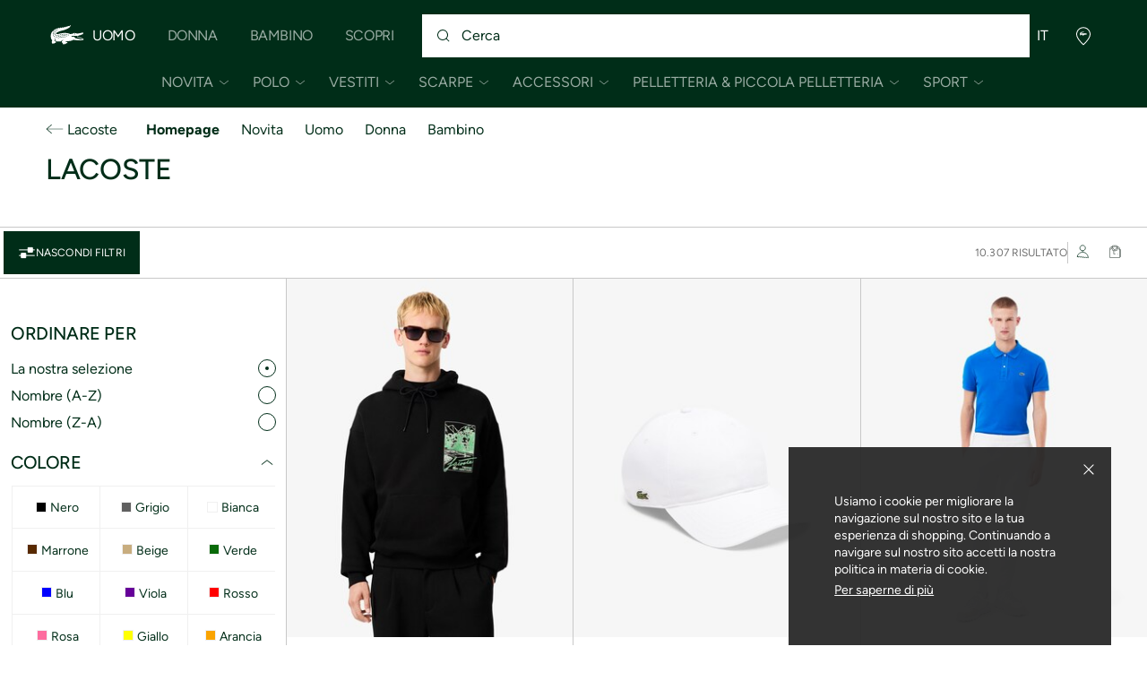

--- FILE ---
content_type: text/html;charset=UTF-8
request_url: https://global.lacoste.com/it/lacoste/
body_size: 39893
content:
<!DOCTYPE html>







































































<html lang="it" prefix="og: http://ogp.me/ns#"
class="no-js  non-critical-loading partials-loading   false"
style="--optional:&quot; (Opzionale)&quot;;  "

>
<head>








<script>(function(w,d,s,l,i,params,defer){w[l]=w[l]||[];w[l].push({'gtm.start':
new Date().getTime(),event:'gtm.js'});var f=d.getElementsByTagName(s)[0],
j=d.createElement(s),dl=l!='dataLayer'?'&l='+l:'';j.async=!defer;j.defer=!!defer;j.src=
'https://www.googletagmanager.com/gtm.js?id='+i+dl+params;f.parentNode.insertBefore(j,f);
if(window.gtagData){var n=new Date,t=new Date;t.setTime(n.getTime()+864e5*30),document.cookie="gtagSessionId="+(window.gtagData.session_id)+";expires="+t.toGMTString()+";path=/";}
})(window,document,'script','dataLayer','GTM-PJVJS4V','', true);</script>
<noscript><iframe src="https://www.googletagmanager.com/ns.html?id=GTM-PJVJS4V"
height="0" width="0" style="display:none;visibility:hidden"></iframe></noscript>
































<meta charset="utf-8" />






<link rel="alternate" href="https://www.lacoste.com/ar/lacoste/" hreflang="es-ar" />



<link rel="alternate" href="https://www.lacoste.com/at/lacoste/" hreflang="de-at" />



<link rel="alternate" href="https://www.lacoste.com/be/fr/lacoste/" hreflang="fr-be" />



<link rel="alternate" href="https://www.lacoste.com/be/nl/lacoste/" hreflang="nl-be" />



<link rel="alternate" href="https://www.lacoste.com/br/pageurl/" hreflang="pt-br" />



<link rel="alternate" href="https://www.lacoste.com/ch/de/lacoste/" hreflang="de-ch" />



<link rel="alternate" href="https://www.lacoste.com/ch/it/lacoste/" hreflang="it-ch" />



<link rel="alternate" href="https://www.lacoste.com/ch/fr/lacoste/" hreflang="fr-ch" />



<link rel="alternate" href="https://www.lacoste.com/ch/en/lacoste/" hreflang="en-ch" />



<link rel="alternate" href="https://www.lacoste.com/cn/Lacoste/" hreflang="zh-cn" />



<link rel="alternate" href="https://www.lacoste.com/de/lacoste/" hreflang="de-de" />



<link rel="alternate" href="https://www.lacoste.com/dk/lacoste/" hreflang="en-dk" />



<link rel="alternate" href="https://www.lacoste.com/es/lacoste/" hreflang="es-es" />



<link rel="alternate" href="https://www.lacoste.com/fr/lacoste/" hreflang="fr-fr" />



<link rel="alternate" href="https://www.lacoste.com/gb/lacoste/" hreflang="en-gb" />



<link rel="alternate" href="https://www.lacoste.com/id/id/lacoste/" hreflang="id-id" />



<link rel="alternate" href="https://www.lacoste.com/id/en/lacoste/" hreflang="en-id" />



<link rel="alternate" href="https://www.lacoste.com/ie/lacoste/" hreflang="en-ie" />



<link rel="alternate" href="https://www.lacoste.com/it/lacoste/" hreflang="it-it" />



<link rel="alternate" href="https://www.lacoste.com/kr/lacoste/" hreflang="ko-kr" />



<link rel="alternate" href="https://www.lacoste.com/nl/lacoste/" hreflang="nl-nl" />



<link rel="alternate" href="https://www.lacoste.com/pt/lacoste/" hreflang="pt-pt" />



<link rel="alternate" href="https://www.lacoste.com/se/lacoste/" hreflang="en-se" />



<link rel="alternate" href="https://www.lacoste.com/ca/en/lacoste/" hreflang="en-ca" />



<link rel="alternate" href="https://www.lacoste.com/ca/fr/lacoste/" hreflang="fr-ca" />



<link rel="alternate" href="https://www.lacoste.com/mx/lacoste/" hreflang="es-mx" />



<link rel="alternate" href="https://www.lacoste.com/us/lacoste/" hreflang="en-us" />








<link rel="prev" href="https://global.lacoste.com/it/homepage" />


<link rel="next" href="https://global.lacoste.com/it/homepage" />


<link rel="canonical" href="https://www.lacoste.com/it/" />










<title>Polo, Scarpe, Pelletteria | Scoprili su Lacoste</title>




<meta name="description" content="Scopri la nuova collezione. Polo, Vestiti, Scarpe, Borse e Accessori alla moda online su LACOSTE." />





<meta name="robots" content="noindex" />





<meta name="viewport" content="width=device-width, initial-scale=1.0, minimum-scale=1.0" />





<meta name="apple-mobile-web-app-capable" content="yes" />





<meta name="theme-color" content="#ffffff" />





<meta name="msapplication-tap-highlight" content="no" />





<meta name="google-site-verification" content="oUwmx7IBI9qWigf1YpTjy4-x-jH3D-zgc72eGpOt3Es" />





<meta name="url" content="//global.lacoste.com/it/homepage" />

















<link rel="apple-touch-icon" href="https://static1.lacoste.com/static/on/demandware.static/Sites-INT-Site/-/it/dw22737a11/img/pwa/ios/icon-512x512.png">
<link rel="apple-touch-icon" sizes="152x152" href="https://static1.lacoste.com/static/on/demandware.static/Sites-INT-Site/-/it/dwce446601/img/pwa/ios/icon-152x152.png" />
<link rel="apple-touch-icon" sizes="192x192" href="https://static1.lacoste.com/static/on/demandware.static/Sites-INT-Site/-/it/dw6dac6df9/img/pwa/ios/icon-192x192.png" />
<link rel="apple-touch-icon" sizes="512x512" href="https://static1.lacoste.com/static/on/demandware.static/Sites-INT-Site/-/it/dw22737a11/img/pwa/ios/icon-512x512.png" />
<link rel="icon" type="image/png" sizes="32x32" href="https://static1.lacoste.com/static/on/demandware.static/Sites-INT-Site/-/it/dwc52155df/img/favicon-32x32.png" />
<link rel="icon" type="image/png" sizes="16x16" href="https://static1.lacoste.com/static/on/demandware.static/Sites-INT-Site/-/it/dw969f9839/img/favicon-16x16.png" />










<link rel="dns-prefetch" href="//www.googletagmanager.com" />
<link rel="dns-prefetch" href="//s.go-mpulse.net" />


<link rel="preconnect" href="//image1.lacoste.com" crossorigin />
<link rel="preconnect" href="//static1.lacoste.com" crossorigin />


<link rel="preload" href="https://static1.lacoste.com/static/on/demandware.static/Sites-INT-Site/-/it/v1769478168618/js/framework/base/croco.js" as="script" crossorigin />
<link rel="preload" href="https://static1.lacoste.com/static/on/demandware.static/Sites-INT-Site/-/it/v1769478168618/js/framework/base/config.js" as="script" crossorigin />
<link rel="preload" href="https://static1.lacoste.com/static/on/demandware.static/Sites-INT-Site/-/it/v1769478168618/js/framework/base/loader.js" as="script" crossorigin />
<link rel="preload" href="https://static1.lacoste.com/static/on/demandware.static/Sites-INT-Site/-/it/v1769478168618/js/framework/base/popin.js" as="script" crossorigin />
<link rel="preload" href="https://static1.lacoste.com/static/on/demandware.static/Sites-INT-Site/-/it/v1769478168618/js/framework/base/mediator.js" as="script" crossorigin />


<link rel="preload" href="https://static1.lacoste.com/static/on/demandware.static/Sites-INT-Site/-/it/v1769478168618/fonts/Figtree-VariableFont.woff2" as="font" type="font/woff2" crossorigin="anonymous" />






<link rel="stylesheet" href="https://static1.lacoste.com/static/on/demandware.static/Sites-INT-Site/-/it/v1769478168618/css/critical/critical.css" />




<link rel="stylesheet" href="https://static1.lacoste.com/static/on/demandware.static/Sites-INT-Site/-/it/v1769478168618/css/critical/plp-critical.css" />



<link rel="stylesheet" href="https://static1.lacoste.com/static/on/demandware.static/Sites-INT-Site/-/it/v1769478168618/css/non-critical/non-critical.css" media="print" onload="this.media='all'; this.onload=null;" />
<noscript><link rel="stylesheet" href="https://static1.lacoste.com/static/on/demandware.static/Sites-INT-Site/-/it/v1769478168618/css/non-critical/non-critical.css" /></noscript>



<link rel="stylesheet" href="https://static1.lacoste.com/static/on/demandware.static/Sites-INT-Site/-/it/v1769478168618/css/non-critical/plp-non-critical.css" media="print" onload="this.media='all'; this.onload=null;" />
<noscript><link rel="stylesheet" href="https://static1.lacoste.com/static/on/demandware.static/Sites-INT-Site/-/it/v1769478168618/css/non-critical/plp-non-critical.css" /></noscript>
















<script>
var criticalReady=function(){var a=!1,n=new Set;function r(){a=!0,n.forEach(function(a){a()}),n.clear()}return function c(){var t=1===c.arguments.length?c.arguments[0]:null;t?(n.add(t),a&&r()):(performance.mark("criticalReady_dispatch"),r())}}();
</script>







<script>window.provideResourceData=function(o){for(var w in window.Lacoste=window.Lacoste||{},o)window.Lacoste[w]=o[w]};</script>

<script itemprop="lacoste-resource" src="/on/demandware.store/Sites-INT-Site/it/ResourceController-All?format=jsonp&amp;version=light&amp;callback=provideResourceData"></script>

<script src="https://static1.lacoste.com/static/on/demandware.static/Sites-INT-Site/-/it/v1769478168618/js/polyfills/vh.fix.min.js"></script>







<script>if('serviceWorker' in navigator){navigator.serviceWorker.register('/on/demandware.store/Sites-INT-Site/it/PwaController-UninstallServiceWorker');}</script>


<script type="module" async src="https://static1.lacoste.com/static/on/demandware.static/Sites-INT-Site/-/it/v1769478168618/js/critical/critical.js"></script>





<script>
const toucheventsClass="ontouchstart"in window||window.DocumentTouch&&document instanceof window.DocumentTouch?"touchevents":"no-touchevents",$documentElement=document.documentElement;$documentElement.classList.add(toucheventsClass),$documentElement.classList.remove("no-js"),$documentElement.classList.add("js");
</script>






<script>window.didomiConfig = {languages:{enabled:["en","es","fr","de","it"],default:"it"}};window.gdprAppliesGlobally=true;(function(){function n(e){if(!window.frames[e]){if(document.body&&document.body.firstChild){var t=document.body;var r=document.createElement("iframe");r.style.display="none";r.name=e;r.title=e;t.insertBefore(r,t.firstChild)}
else{setTimeout(function(){n(e)},5)}}}function e(r,a,o,c,s){function e(e,t,r,n){if(typeof r!=="function"){return}if(!window[a]){window[a]=[]}var i=false;if(s){i=s(e,n,r)}if(!i){window[a].push({command:e,version:t,callback:r,parameter:n})}}e.stub=true;e.stubVersion=2;function t(n){if(!window[r]||window[r].stub!==true){return}if(!n.data){return}var i=typeof n.data==="string";var e;try{e=i?JSON.parse(n.data):n.data}catch(t){return}if(e[o]){var a=e[o];window[r](a.command,a.version,function(e,t){var r={};r[c]={returnValue:e,success:t,callId:a.callId};n.source.postMessage(i?JSON.stringify(r):r,"*")},a.parameter)}}if(typeof window[r]!=="function"){window[r]=e;if(window.addEventListener){window.addEventListener("message",t,false)}else{window.attachEvent("onmessage",t)}}}e("__tcfapi","__tcfapiBuffer","__tcfapiCall","__tcfapiReturn");n("__tcfapiLocator");(function(e,t){var r=document.createElement("link");r.rel="preconnect";r.as="script";var n=document.createElement("link");n.rel="dns-prefetch";n.as="script";var i=document.createElement("link");i.rel="preload";i.as="script";var a=document.createElement("script");a.id="spcloader";a.type="text/javascript";a["async"]=true;a.charset="utf-8";var o="https://sdk.privacy-center.org/"+e+"/loader.js?target_type=notice&target="+t;if(window.didomiConfig&&window.didomiConfig.user){var c=window.didomiConfig.user;var s=c.country;var d=c.region;if(s){o=o+"&country="+s;if(d){o=o+"&region="+d}}}r.href="https://sdk.privacy-center.org/";n.href="https://sdk.privacy-center.org/";i.href=o;a.src=o;var f=document.getElementsByTagName("script")[0];f.parentNode.insertBefore(r,f);f.parentNode.insertBefore(n,f);f.parentNode.insertBefore(i,f);f.parentNode.insertBefore(a,f)})('c4b94491-7507-4531-9592-bb109817d4ab', 'iZiDVybZ')})();</script>











<script defer type="module" src="https://static1.lacoste.com/static/on/demandware.static/Sites-INT-Site/-/it/v1769478168618/js/non-critical/non-critical.js"></script>






<script defer type="module" src="https://static1.lacoste.com/static/on/demandware.static/Sites-INT-Site/-/it/v1769478168618/js/non-critical/plp-non-critical.js"></script>

























<script type="text/javascript">
window.a11y = {
labels: {"NAV.PREVIOUS":"Back to the previous menu","POPIN.CLOSE_NOTIFICATION":"Chiudi questa notifica aggiungendo al carrello","POPIN.CLOSE_GENERIC":"Chiudi","POPIN.CLOSE_MENU":"Close the menu","POPIN.CLOSE_ZOOM":"Close the zoom window","FILTERS.SELECT_COLOR":"Select this color","FILTERS.SELECTED_COLOR":"Selected color","FILTERS.SELECT":"Select","FILTERS.SELECTED":"Selected","PRICES.SALES_PRICE":"Prezzo dopo lo sconto: {0}","PRICES.STANDARD_PRICE":"Prezzo originale prima dello sconto: {0}","SEARCH.FILTER_GROUP":"{0} Gruppo di filtri","SEARCH.SORT_GROUP":"Ordinare i risultati","GALLERY_PDP.GALLERY_PAGINATION":"Immagine {0} di {1}","PDP.COLOR_SELECTOR":"Elenco delle varianti","PDP.COLOR_SELECTED":"selezionato","PDP.MORE_VARIATIONS":"Visualizza altre {0} varianti"}
};
</script>

<script type="text/javascript">//<!--
/* <![CDATA[ (head-active_data.js) */
var dw = (window.dw || {});
dw.ac = {
    _analytics: null,
    _events: [],
    _category: "",
    _searchData: "",
    _anact: "",
    _anact_nohit_tag: "",
    _analytics_enabled: "false",
    _timeZone: "Europe/Paris",
    _capture: function(configs) {
        if (Object.prototype.toString.call(configs) === "[object Array]") {
            configs.forEach(captureObject);
            return;
        }
        dw.ac._events.push(configs);
    },
	capture: function() { 
		dw.ac._capture(arguments);
		// send to CQ as well:
		if (window.CQuotient) {
			window.CQuotient.trackEventsFromAC(arguments);
		}
	},
    EV_PRD_SEARCHHIT: "searchhit",
    EV_PRD_DETAIL: "detail",
    EV_PRD_RECOMMENDATION: "recommendation",
    EV_PRD_SETPRODUCT: "setproduct",
    applyContext: function(context) {
        if (typeof context === "object" && context.hasOwnProperty("category")) {
        	dw.ac._category = context.category;
        }
        if (typeof context === "object" && context.hasOwnProperty("searchData")) {
        	dw.ac._searchData = context.searchData;
        }
    },
    setDWAnalytics: function(analytics) {
        dw.ac._analytics = analytics;
    },
    eventsIsEmpty: function() {
        return 0 == dw.ac._events.length;
    }
};
/* ]]> */
// -->
</script>
<script type="text/javascript">//<!--
/* <![CDATA[ (head-cquotient.js) */
var CQuotient = window.CQuotient = {};
CQuotient.clientId = 'aaqm-INT';
CQuotient.realm = 'AAQM';
CQuotient.siteId = 'INT';
CQuotient.instanceType = 'prd';
CQuotient.locale = 'it';
CQuotient.fbPixelId = '__UNKNOWN__';
CQuotient.activities = [];
CQuotient.cqcid='';
CQuotient.cquid='';
CQuotient.cqeid='';
CQuotient.cqlid='';
CQuotient.apiHost='api.cquotient.com';
/* Turn this on to test against Staging Einstein */
/* CQuotient.useTest= true; */
CQuotient.useTest = ('true' === 'false');
CQuotient.initFromCookies = function () {
	var ca = document.cookie.split(';');
	for(var i=0;i < ca.length;i++) {
	  var c = ca[i];
	  while (c.charAt(0)==' ') c = c.substring(1,c.length);
	  if (c.indexOf('cqcid=') == 0) {
		CQuotient.cqcid=c.substring('cqcid='.length,c.length);
	  } else if (c.indexOf('cquid=') == 0) {
		  var value = c.substring('cquid='.length,c.length);
		  if (value) {
		  	var split_value = value.split("|", 3);
		  	if (split_value.length > 0) {
			  CQuotient.cquid=split_value[0];
		  	}
		  	if (split_value.length > 1) {
			  CQuotient.cqeid=split_value[1];
		  	}
		  	if (split_value.length > 2) {
			  CQuotient.cqlid=split_value[2];
		  	}
		  }
	  }
	}
}
CQuotient.getCQCookieId = function () {
	if(window.CQuotient.cqcid == '')
		window.CQuotient.initFromCookies();
	return window.CQuotient.cqcid;
};
CQuotient.getCQUserId = function () {
	if(window.CQuotient.cquid == '')
		window.CQuotient.initFromCookies();
	return window.CQuotient.cquid;
};
CQuotient.getCQHashedEmail = function () {
	if(window.CQuotient.cqeid == '')
		window.CQuotient.initFromCookies();
	return window.CQuotient.cqeid;
};
CQuotient.getCQHashedLogin = function () {
	if(window.CQuotient.cqlid == '')
		window.CQuotient.initFromCookies();
	return window.CQuotient.cqlid;
};
CQuotient.trackEventsFromAC = function (/* Object or Array */ events) {
try {
	if (Object.prototype.toString.call(events) === "[object Array]") {
		events.forEach(_trackASingleCQEvent);
	} else {
		CQuotient._trackASingleCQEvent(events);
	}
} catch(err) {}
};
CQuotient._trackASingleCQEvent = function ( /* Object */ event) {
	if (event && event.id) {
		if (event.type === dw.ac.EV_PRD_DETAIL) {
			CQuotient.trackViewProduct( {id:'', alt_id: event.id, type: 'raw_sku'} );
		} // not handling the other dw.ac.* events currently
	}
};
CQuotient.trackViewProduct = function(/* Object */ cqParamData){
	var cq_params = {};
	cq_params.cookieId = CQuotient.getCQCookieId();
	cq_params.userId = CQuotient.getCQUserId();
	cq_params.emailId = CQuotient.getCQHashedEmail();
	cq_params.loginId = CQuotient.getCQHashedLogin();
	cq_params.product = cqParamData.product;
	cq_params.realm = cqParamData.realm;
	cq_params.siteId = cqParamData.siteId;
	cq_params.instanceType = cqParamData.instanceType;
	cq_params.locale = CQuotient.locale;
	
	if(CQuotient.sendActivity) {
		CQuotient.sendActivity(CQuotient.clientId, 'viewProduct', cq_params);
	} else {
		CQuotient.activities.push({activityType: 'viewProduct', parameters: cq_params});
	}
};
/* ]]> */
// -->
</script>









<script>
function deepCopy(e){if("object"!=typeof e||null===e)return e;let r,n;if(e instanceof Array){let t;for(r=[],n=0,t=e.length;n<t;n++)r[n]=deepCopy(e[n]);return r}for(n in r={},e)e.hasOwnProperty(n)&&(r[n]=deepCopy(e[n]));return r}
function sendDatalayerEvent(e){window.dataLayer=window.dataLayer||[],window.dataLayer.push(e),window.Lacoste&&window.Lacoste.siteprefs&&window.Lacoste.siteprefs.IS_DEV_MODE&&console.log("%c[***TRACKING***]","color: #b70e60; font-weight: bold",e)}
</script>
















































<script type="text/javascript">
const pageViewData = {};

Object.assign(pageViewData, {"page_data":{"environment":"prod","country":"INT","language":"it","name":"Lacoste","category":"category","subcategory":"category list"}});
Object.assign(pageViewData, {"user_data":{"user_type":"guest","login_status":false}});
const serverSideTrackingUrls = {};
Object.assign(serverSideTrackingUrls, {"sendSelectItemEventUrl":"/on/demandware.store/Sites-INT-Site/it/Context-SendSelectItemEvent?type=category&id=Lacoste","sendKleepTrackingUrl":"/on/demandware.store/Sites-INT-Site/it/Kleep-SendTracking"});
window.serverSideTrackingUrls = serverSideTrackingUrls;

sendDatalayerEvent({'event': 'page_view', ...pageViewData});
window.pageViewData = deepCopy(pageViewData);
</script>

















<style>
.tile-swatches-enabled--hidden {display: none !important;}

</style>



<script>(window.BOOMR_mq=window.BOOMR_mq||[]).push(["addVar",{"rua.upush":"false","rua.cpush":"false","rua.upre":"false","rua.cpre":"false","rua.uprl":"false","rua.cprl":"false","rua.cprf":"false","rua.trans":"SJ-5ad1609f-e5a7-4a23-b718-1034261848b7","rua.cook":"false","rua.ims":"false","rua.ufprl":"false","rua.cfprl":"false","rua.isuxp":"false","rua.texp":"norulematch","rua.ceh":"false","rua.ueh":"false","rua.ieh.st":"0"}]);</script>
                              <script>!function(e){var n="https://s.go-mpulse.net/boomerang/";if("False"=="True")e.BOOMR_config=e.BOOMR_config||{},e.BOOMR_config.PageParams=e.BOOMR_config.PageParams||{},e.BOOMR_config.PageParams.pci=!0,n="https://s2.go-mpulse.net/boomerang/";if(window.BOOMR_API_key="RM58L-XX742-PYGAX-LWS3F-XDSUD",function(){function e(){if(!r){var e=document.createElement("script");e.id="boomr-scr-as",e.src=window.BOOMR.url,e.async=!0,o.appendChild(e),r=!0}}function t(e){r=!0;var n,t,a,i,d=document,O=window;if(window.BOOMR.snippetMethod=e?"if":"i",t=function(e,n){var t=d.createElement("script");t.id=n||"boomr-if-as",t.src=window.BOOMR.url,BOOMR_lstart=(new Date).getTime(),e=e||d.body,e.appendChild(t)},!window.addEventListener&&window.attachEvent&&navigator.userAgent.match(/MSIE [67]\./))return window.BOOMR.snippetMethod="s",void t(o,"boomr-async");a=document.createElement("IFRAME"),a.src="about:blank",a.title="",a.role="presentation",a.loading="eager",i=(a.frameElement||a).style,i.width=0,i.height=0,i.border=0,i.display="none",o.appendChild(a);try{O=a.contentWindow,d=O.document.open()}catch(_){n=document.domain,a.src="javascript:var d=document.open();d.domain='"+n+"';void 0;",O=a.contentWindow,d=O.document.open()}if(n)d._boomrl=function(){this.domain=n,t()},d.write("<bo"+"dy onload='document._boomrl();'>");else if(O._boomrl=function(){t()},O.addEventListener)O.addEventListener("load",O._boomrl,!1);else if(O.attachEvent)O.attachEvent("onload",O._boomrl);d.close()}function a(e){window.BOOMR_onload=e&&e.timeStamp||(new Date).getTime()}if(!window.BOOMR||!window.BOOMR.version&&!window.BOOMR.snippetExecuted){window.BOOMR=window.BOOMR||{},window.BOOMR.snippetStart=(new Date).getTime(),window.BOOMR.snippetExecuted=!0,window.BOOMR.snippetVersion=14,window.BOOMR.url=n+"RM58L-XX742-PYGAX-LWS3F-XDSUD";var i=document.currentScript||document.getElementsByTagName("script")[0],o=i.parentNode,r=!1,d=document.createElement("link");if(d.relList&&"function"==typeof d.relList.supports&&d.relList.supports("preload")&&"as"in d)window.BOOMR.snippetMethod="p",d.href=window.BOOMR.url,d.rel="preload",d.as="script",d.addEventListener("load",e),d.addEventListener("error",function(){t(!0)}),setTimeout(function(){if(!r)t(!0)},3e3),BOOMR_lstart=(new Date).getTime(),o.appendChild(d);else t(!1);if(window.addEventListener)window.addEventListener("load",a,!1);else if(window.attachEvent)window.attachEvent("onload",a)}}(),"".length>0)if(e&&"performance"in e&&e.performance&&"function"==typeof e.performance.setResourceTimingBufferSize)e.performance.setResourceTimingBufferSize();!function(){if(BOOMR=e.BOOMR||{},BOOMR.plugins=BOOMR.plugins||{},!BOOMR.plugins.AK){var n="false"=="true"?1:0,t="",a="clpnipaxzcobk2lznjoa-f-25e9192ea-clientnsv4-s.akamaihd.net",i="false"=="true"?2:1,o={"ak.v":"39","ak.cp":"377085","ak.ai":parseInt("235280",10),"ak.ol":"0","ak.cr":9,"ak.ipv":4,"ak.proto":"h2","ak.rid":"104c5e0b","ak.r":44387,"ak.a2":n,"ak.m":"dsca","ak.n":"essl","ak.bpcip":"18.222.212.0","ak.cport":34796,"ak.gh":"23.192.164.21","ak.quicv":"","ak.tlsv":"tls1.3","ak.0rtt":"","ak.0rtt.ed":"","ak.csrc":"-","ak.acc":"","ak.t":"1769564764","ak.ak":"hOBiQwZUYzCg5VSAfCLimQ==DxyY5jJcj2cHcbhma6Vorl0UZzq6Zsh38r7nsV63xi3IHt2G6vRV9fxx8wttyPdjEPtyBQFeuI8OXrK0y7LAO36EbR/0FZPc9+OUVYZS8KcDssm0eCXKb9w+2S9Prim/qV9/6mewOUPzQW0x7GljctdE0CF6ArnU5Y772sYcjW9AI+S7Ti1+ZyfXk11x7xIQRM8ZiOi3uXLDcISugURsg+ZP+Y/SyGbc265K1Or8zSzBu3/NUITW3OhqBb4aTfgzvUVTaW6Narp1JUAsTzksqiGWw9+9iDyNZDPu+lrVvxZydFkijWTlF5Dq19m1LPsvZJg2cdFvINw/yv1e8xJxi+4ZKTGqr8XH5riA2jK0l9pWwLdTZbowSLHP/PLROPhLMCOYYkNNAWhCJ/o6UBxsuzv6rU9rSQxdIJNWl9E2cDw=","ak.pv":"738","ak.dpoabenc":"","ak.tf":i};if(""!==t)o["ak.ruds"]=t;var r={i:!1,av:function(n){var t="http.initiator";if(n&&(!n[t]||"spa_hard"===n[t]))o["ak.feo"]=void 0!==e.aFeoApplied?1:0,BOOMR.addVar(o)},rv:function(){var e=["ak.bpcip","ak.cport","ak.cr","ak.csrc","ak.gh","ak.ipv","ak.m","ak.n","ak.ol","ak.proto","ak.quicv","ak.tlsv","ak.0rtt","ak.0rtt.ed","ak.r","ak.acc","ak.t","ak.tf"];BOOMR.removeVar(e)}};BOOMR.plugins.AK={akVars:o,akDNSPreFetchDomain:a,init:function(){if(!r.i){var e=BOOMR.subscribe;e("before_beacon",r.av,null,null),e("onbeacon",r.rv,null,null),r.i=!0}return this},is_complete:function(){return!0}}}}()}(window);</script></head>
<body>


<script>!function(){var t=document.documentElement.offsetWidth?window.innerWidth-document.documentElement.offsetWidth:0;document.documentElement.style.setProperty('--scrollbar-width',t+'px')}();</script>


<script>performance.mark('body_start');</script>






<ul class="skip-links l-padding--small padding-1 font-medium" tabindex="-1">

<li class="">
<a href="#main-content" class="skip-link l-inline-block" role="button">
Vai al contenuto
</a>
</li>

<li class="no-tab no-mob">
<a href="#main-menu" class="skip-link l-inline-block" role="button">
vai al menu
</a>
</li>

<li class="">
<a href="#search-input" class="skip-link l-inline-block" role="button">
vai alla ricerca
</a>
</li>

<li class="">
<a href="#menu-icons" class="skip-link l-inline-block" role="button">
Vai al menu cliente
</a>
</li>

</ul>







    
	 

	




















































<header role="banner" class="headerrefit padding-d-1 flex flex--align-center js-header">
<div class="headerrefit-logo logo">














































<a class="l-block checkout-v1-logo " href="/it/homepage">







<svg role="presentation"
class="icon-svg icon-logo-crocodile"


viewBox="0 0 50 23"
>
<use xmlns:xlink="http://www.w3.org/1999/xlink" xlink:href="/on/demandware.static/Sites-INT-Site/-/it/v1769478168618/img/svg/critical.svg#icon-crocodile"></use>
</svg>




</a>
</div>



<button
class="js-burger-button headerrefit-burger no-desk burger flex cursor-pointer "
type="button" aria-label="Apri il menu principale"
data-aria-open-label="Apri il menu principale"
data-aria-close-label="Chiudi il menu principale">
<span class="burger-box flex l-relative">
<span class="burger-inner l-block"></span>
</span>
</button>

<nav class="headerrefit-nav js-menu-main" id="main-menu" tabindex="-1">























































<div data-menu=""
class="js-nav-cookie mt-horizontal-scroll l-overflow-without-scrollbar header-collapsing-nav-wrapper l-display-grid">
<ul role="menubar" id="js-main-nav" class="main-nav flex flex--align-center"
aria-label="Navigazione principale">


<li
class="js-submenu-disclosure main-nav-item flex flex--align-center flex-mt--align-self-end is-active">





















<a
class="main-nav-link font-d-medium d-upper-case font-large flex flex--align-center has-submenu"
href="//global.lacoste.com/it/uomo.html"







data-area='header level 1' data-id='Lacoste_Men'
>
Uomo
</a>




<button
class="js-primary-disclosure-trigger main-nav-button font-d-medium d-upper-case font-large flex flex--align-center"
aria-haspopup="true" aria-expanded="true"
aria-label="Apri il sottomenu Uomo"
aria-controls="submenu-Lacoste_Men"  data-area="header level 1"
data-id="Lacoste_Men">
<span aria-hidden="true" class="d-visually-hidden">
Uomo
</span>






<svg role="presentation"
class="icon-svg main-nav-chevron medium-icon"
aria-hidden="true"


>
<use xmlns:xlink="http://www.w3.org/1999/xlink" xlink:href="/on/demandware.static/Sites-INT-Site/-/it/v1769478168618/img/svg/non-critical.svg#icon-chevron-down"></use>
</svg>



</button>
<div data-scroll-mask-viewport="desktopOnly" id="submenu-Lacoste_Men"
class="js-nav-scrolltop-on-open js-horizontal-scroll-mask nav-submenu horizontal-scroll-mask">
<ul role="menu"
aria-label="Sottomenu Uomo"
class="js-nav-submenu-scroller js-nav-level-2 js-scroller horizontal-scroll-mask-scroller l-overflow-without-scrollbar nav-submenu-list flex flex--align-center font-medium">

<li class="nav-submenu-item nav-submenu-item--home flex flex--align-center no-desk">


















<a
class="nav-submenu-button font-d-medium flex font-bold flex--align-center"
href="//global.lacoste.com/it/uomo.html"







data-area='header level 1' data-id='Lacoste_Men'
>
Vedi tutta la collezione Uomo
</a>


</li>







<li
class="js-panel-disclosure nav-submenu-item flex flex--align-center">

<button data-area="header level 2" data-id="Lacoste_Men_New_In"
aria-haspopup="true" aria-expanded="false"
data-aria-open-label="Apri il sottomenu Uomo/Novita"
data-aria-close-label="Chiudi il sottomenu Uomo/Novita" aria-label="Apri il sottomenu Uomo/Novita"
aria-controls="panel-Lacoste_Men_New_In" 
class="js-primary-disclosure-trigger nav-submenu-button font-d-medium upper-case d-upper-case flex font-bold flex--align-center">
<span aria-hidden="true" class="m-white-space-wrap text-m-left">
Novita</span>
<span class="nav-submenu-chevron flex flex--align-center">






<svg role="presentation"
class="icon-svg  medium-icon"
aria-hidden="true"


>
<use xmlns:xlink="http://www.w3.org/1999/xlink" xlink:href="/on/demandware.static/Sites-INT-Site/-/it/v1769478168618/img/svg/non-critical.svg#icon-chevron-down"></use>
</svg>



</span>
</button>
<section role="menu"
aria-label="Sottomenu Uomo/Novita"
id="panel-Lacoste_Men_New_In"
class="js-nav-scrolltop-on-open nav-panel font-medium">
<button class="nav-panel-close-button" aria-haspopup="true"
aria-expanded="false" aria-controls="panel-Lacoste_Men_New_In"
aria-label="Chiudi il sottomenu Uomo/Novita">
<span aria-hidden="true" class="nav-panel-back-icon">






<svg role="presentation"
class="icon-svg nav-panel-arrow-svg xlarge-icon"
aria-hidden="true"


>
<use xmlns:xlink="http://www.w3.org/1999/xlink" xlink:href="/on/demandware.static/Sites-INT-Site/-/it/v1769478168618/img/svg/non-critical.svg#icon-back-arrow"></use>
</svg>



</span>
<span aria-hidden="true" class="nav-panel-back-prev-category-label">
Uomo&nbsp;/&nbsp;
</span>
<span aria-hidden="true" class="nav-panel-back-category-label">
Novita
</span>
</button>


<ul class="nav-panel-column custom-scrollbar nav-panel-column--tags">

<li class="js-tag-item nav-panel-item flex flex--align-center"


>



















<a
class="nav-panel-tag-link font-medium upper-case flex flex--align-center"
href="//global.lacoste.com/it/lacoste/uomo/novita/"







data-area='header thematics' data-id='Lacoste_Men_New_In'
>
Tutte le novit&agrave; da uomo
</a>


</li>

<li class="js-tag-item nav-panel-item flex flex--align-center"


>



















<a
class="nav-panel-tag-link font-medium upper-case flex flex--align-center"
href="/it/lacoste/scopri/esclusiva-per-gli-iscritti/pezzi-esclusivi/"




data-type="category"


data-area='header thematics' data-id='Lacoste_Discover_Members_Exclusivities_Members_Exclusives'
>
Prodotti esclusivi per i membri Lacoste
</a>


</li>

<li class="js-tag-item nav-panel-item flex flex--align-center"


>



















<a
class="nav-panel-tag-link font-medium upper-case flex flex--align-center"
href="/it/lacoste/bestsellers-it/uomo/"




data-type="category"


data-area='header thematics' data-id='Lacoste_Hidden_SelectionBestsellers_IT_Men'
>
Bestsellers
</a>


</li>

<li class="js-tag-item nav-panel-item flex flex--align-center"


>



















<a
class="nav-panel-tag-link font-medium upper-case flex flex--align-center"
href="/it/lacoste/fashion-show-collection/"




data-type="category"


data-area='header thematics' data-id='Lacoste_Discover_Now_Trending_FashionShow'
>
Collezione Runway Fall-Winter 2025
</a>


</li>

</ul>




<ul class="nav-panel-column nav-panel-column--children l-overflow-without-scrollbar">


<li class="js-check-online nav-panel-item flex flex--align-center"  >


















<a
class="nav-panel-link font-medium"
href="//global.lacoste.com/it/lacoste/uomo/novita/abbigliamento/"







data-area='header level 3' data-id='Lacoste_Men_New_In_Clothing'
>
Abbigliamento
</a>


</li>


<li class="js-check-online nav-panel-item flex flex--align-center"  >


















<a
class="nav-panel-link font-medium"
href="//global.lacoste.com/it/lacoste/uomo/novita/scarpe/"







data-area='header level 3' data-id='Lacoste_Men_New_In_Shoes'
>
Scarpe
</a>


</li>


<li class="js-check-online nav-panel-item flex flex--align-center"  >


















<a
class="nav-panel-link font-medium"
href="//global.lacoste.com/it/lacoste/uomo/novita/pelletteria/"







data-area='header level 3' data-id='Lacoste_Men_New_In_LeatherGoods'
>
Pelletteria
</a>


</li>


<li class="js-check-online nav-panel-item flex flex--align-center"  >


















<a
class="nav-panel-link font-medium"
href="//global.lacoste.com/it/lacoste/uomo/novita/accessori/"







data-area='header level 3' data-id='Lacoste_Men_New_In_Accessories'
>
Accessori
</a>


</li>

</ul>



</section>
<button class="nav-panel-overlay" aria-haspopup="true"
aria-label="Chiudi il sottomenu Uomo/Novita" aria-expanded="false"
aria-controls="panel-Lacoste_Men_New_In">
</button>

</li>







<li
class="js-panel-disclosure nav-submenu-item flex flex--align-center">

<button data-area="header level 2" data-id="Lacoste_Men_Polos"
aria-haspopup="true" aria-expanded="false"
data-aria-open-label="Apri il sottomenu Uomo/Polo"
data-aria-close-label="Chiudi il sottomenu Uomo/Polo" aria-label="Apri il sottomenu Uomo/Polo"
aria-controls="panel-Lacoste_Men_Polos" 
class="js-primary-disclosure-trigger nav-submenu-button font-d-medium upper-case d-upper-case flex font-bold flex--align-center">
<span aria-hidden="true" class="m-white-space-wrap text-m-left">
Polo</span>
<span class="nav-submenu-chevron flex flex--align-center">






<svg role="presentation"
class="icon-svg  medium-icon"
aria-hidden="true"


>
<use xmlns:xlink="http://www.w3.org/1999/xlink" xlink:href="/on/demandware.static/Sites-INT-Site/-/it/v1769478168618/img/svg/non-critical.svg#icon-chevron-down"></use>
</svg>



</span>
</button>
<section role="menu"
aria-label="Sottomenu Uomo/Polo"
id="panel-Lacoste_Men_Polos"
class="js-nav-scrolltop-on-open nav-panel font-medium">
<button class="nav-panel-close-button" aria-haspopup="true"
aria-expanded="false" aria-controls="panel-Lacoste_Men_Polos"
aria-label="Chiudi il sottomenu Uomo/Polo">
<span aria-hidden="true" class="nav-panel-back-icon">






<svg role="presentation"
class="icon-svg nav-panel-arrow-svg xlarge-icon"
aria-hidden="true"


>
<use xmlns:xlink="http://www.w3.org/1999/xlink" xlink:href="/on/demandware.static/Sites-INT-Site/-/it/v1769478168618/img/svg/non-critical.svg#icon-back-arrow"></use>
</svg>



</span>
<span aria-hidden="true" class="nav-panel-back-prev-category-label">
Uomo&nbsp;/&nbsp;
</span>
<span aria-hidden="true" class="nav-panel-back-category-label">
Polo
</span>
</button>


<ul class="nav-panel-column custom-scrollbar nav-panel-column--tags">

<li class="js-tag-item nav-panel-item flex flex--align-center"


>



















<a
class="nav-panel-tag-link font-medium upper-case flex flex--align-center"
href="//global.lacoste.com/it/lacoste/uomo/vestiti/polo/"







data-area='header thematics' data-id='Lacoste_Men_Polos'
>
Tutte le polo da uomo
</a>


</li>

<li class="js-tag-item nav-panel-item flex flex--align-center"


>



















<a
class="nav-panel-tag-link font-medium upper-case flex flex--align-center"
href="/it/my-lacoste.html"




data-type="content"


data-area='header thematics' data-id='my-lacoste'
>
personalizzazione
</a>


</li>

</ul>




<ul class="nav-panel-column nav-panel-column--children l-overflow-without-scrollbar">


<li class="js-check-online nav-panel-item flex flex--align-center"  >


















<a
class="nav-panel-link font-medium"
href="//global.lacoste.com/it/lacoste/uomo/vestiti/polo/original-l.12.12/"





style=color:#09D458

data-area='header level 3' data-id='Lacoste_Men_Polos_L1212'
>
Original L.12.12
</a>


</li>


<li class="js-check-online nav-panel-item flex flex--align-center"  >


















<a
class="nav-panel-link font-medium"
href="//global.lacoste.com/it/lacoste/uomo/vestiti/polo/l1212-light/"





style=color:#09D458

data-area='header level 3' data-id='Lacoste_Men_Polos_L1212_Light'
>
L1212 Light
</a>


</li>


<li class="js-check-online nav-panel-item flex flex--align-center"  >


















<a
class="nav-panel-link font-medium"
href="//global.lacoste.com/it/lacoste/uomo/vestiti/polo/smart-paris/"





style=color:#09D458

data-area='header level 3' data-id='Lacoste_Men_Polos_Paris'
>
Smart Paris
</a>


</li>


<li class="js-check-online nav-panel-item flex flex--align-center"  >


















<a
class="nav-panel-link font-medium"
href="//global.lacoste.com/it/lacoste/uomo/vestiti/polo/classic-fit/"







data-area='header level 3' data-id='Lacoste_Men_Polos_ClassicFit'
>
Classic Fit
</a>


</li>


<li class="js-check-online nav-panel-item flex flex--align-center"  >


















<a
class="nav-panel-link font-medium"
href="//global.lacoste.com/it/lacoste/uomo/vestiti/polo/regular-fit/"







data-area='header level 3' data-id='Lacoste_Men_Polos_RegularFit'
>
Regular Fit
</a>


</li>


<li class="js-check-online nav-panel-item flex flex--align-center"  >


















<a
class="nav-panel-link font-medium"
href="//global.lacoste.com/it/lacoste/uomo/vestiti/polo/slim-fit/"







data-area='header level 3' data-id='Lacoste_Men_Polos_SlimFit'
>
Slim Fit
</a>


</li>


<li class="js-check-online nav-panel-item flex flex--align-center"  >


















<a
class="nav-panel-link font-medium"
href="//global.lacoste.com/it/lacoste/uomo/vestiti/polo/loose-fit/"







data-area='header level 3' data-id='Lacoste_Men_Polos_LooseFit'
>
Loose Fit
</a>


</li>


<li class="js-check-online nav-panel-item flex flex--align-center"  >


















<a
class="nav-panel-link font-medium"
href="//global.lacoste.com/it/lacoste/uomo/vestiti/polo/maniche-corte/"







data-area='header level 3' data-id='Lacoste_Men_Polos_ShortSleeves'
>
Maniche Corte
</a>


</li>


<li class="js-check-online nav-panel-item flex flex--align-center"  >


















<a
class="nav-panel-link font-medium"
href="//global.lacoste.com/it/lacoste/uomo/vestiti/polo/maniche-lunghe/"







data-area='header level 3' data-id='Lacoste_Men_Polos_LongSleeves'
>
Maniche Lunghe
</a>


</li>

</ul>








































<a class="js-select-promotion nav-panel-column nav-panel-column--push-image js-check-online js-push-menu-element  "
href="/it/lacoste/uomo/vestiti/polo/"




data-type="category"

  data-area='header promotion' data-id=Dynamic_Menu_Push_Lacoste_Men_Polos_1>









<div class=" nav-panel-push-image-wrapper l-aspect-ratio-mt--1 l-relative js-loading-skeleton image-skeleton">
<picture class="pict img-cover img-cover--center image-skeleton">



<source media="(min-width:1920px)" srcset="//image1.lacoste.com/dw/image/v2/AAQM_PRD/on/demandware.static/Sites-INT-Site/Library-Sites-LacosteContent/it/dw6c6fbf83/fw25/push-menu/6A-push-menu-men-sweat-desktop.jpg?imwidth=1080&amp;impolicy=custom 1x, //image1.lacoste.com/dw/image/v2/AAQM_PRD/on/demandware.static/Sites-INT-Site/Library-Sites-LacosteContent/it/dw6c6fbf83/fw25/push-menu/6A-push-menu-men-sweat-desktop.jpg?imwidth=2160&amp;impolicy=custom 2x">



<source media="(min-width:1501px)" srcset="//image1.lacoste.com/dw/image/v2/AAQM_PRD/on/demandware.static/Sites-INT-Site/Library-Sites-LacosteContent/it/dw6c6fbf83/fw25/push-menu/6A-push-menu-men-sweat-desktop.jpg?imwidth=840&amp;impolicy=custom 1x, //image1.lacoste.com/dw/image/v2/AAQM_PRD/on/demandware.static/Sites-INT-Site/Library-Sites-LacosteContent/it/dw6c6fbf83/fw25/push-menu/6A-push-menu-men-sweat-desktop.jpg?imwidth=1680&amp;impolicy=custom 2x">



<source media="(min-width:1191px)" srcset="//image1.lacoste.com/dw/image/v2/AAQM_PRD/on/demandware.static/Sites-INT-Site/Library-Sites-LacosteContent/it/dw6c6fbf83/fw25/push-menu/6A-push-menu-men-sweat-desktop.jpg?imwidth=660&amp;impolicy=custom 1x, //image1.lacoste.com/dw/image/v2/AAQM_PRD/on/demandware.static/Sites-INT-Site/Library-Sites-LacosteContent/it/dw6c6fbf83/fw25/push-menu/6A-push-menu-men-sweat-desktop.jpg?imwidth=1340&amp;impolicy=custom 2x">



<source media="(min-width:768px)" srcset="//image1.lacoste.com/dw/image/v2/AAQM_PRD/on/demandware.static/Sites-INT-Site/Library-Sites-LacosteContent/it/dw6c6fbf83/fw25/push-menu/6A-push-menu-men-sweat-desktop.jpg?imwidth=760&amp;impolicy=custom 1x, //image1.lacoste.com/dw/image/v2/AAQM_PRD/on/demandware.static/Sites-INT-Site/Library-Sites-LacosteContent/it/dw6c6fbf83/fw25/push-menu/6A-push-menu-men-sweat-desktop.jpg?imwidth=1540&amp;impolicy=custom 2x">



<source media="(min-width:375px)" srcset="//image1.lacoste.com/dw/image/v2/AAQM_PRD/on/demandware.static/Sites-INT-Site/Library-Sites-LacosteContent/it/dw8c744c37/fw25/push-menu/6A-push-menu-men-sweat-mobile.jpg?imwidth=380&amp;impolicy=custom 1x, //image1.lacoste.com/dw/image/v2/AAQM_PRD/on/demandware.static/Sites-INT-Site/Library-Sites-LacosteContent/it/dw8c744c37/fw25/push-menu/6A-push-menu-men-sweat-mobile.jpg?imwidth=760&amp;impolicy=custom 2x">





<img

loading="lazy"

alt="FW25-Cozy-winter-Men-Clothing"
width="100%"
height="auto"

src="//image1.lacoste.com/dw/image/v2/AAQM_PRD/on/demandware.static/Sites-INT-Site/Library-Sites-LacosteContent/it/dw8c744c37/fw25/push-menu/6A-push-menu-men-sweat-mobile.jpg?imwidth=320&amp;impolicy=custom"


class="img-cover img-cover--center image-skeleton"




/>

</picture>
</div>


<span class="nav-panel-push-link font-medium upper-case">
Vestiti
</span>

</a>







</section>
<button class="nav-panel-overlay" aria-haspopup="true"
aria-label="Chiudi il sottomenu Uomo/Polo" aria-expanded="false"
aria-controls="panel-Lacoste_Men_Polos">
</button>

</li>







<li
class="js-panel-disclosure nav-submenu-item flex flex--align-center">

<button data-area="header level 2" data-id="Lacoste_Men_Clothing"
aria-haspopup="true" aria-expanded="false"
data-aria-open-label="Apri il sottomenu Uomo/Vestiti"
data-aria-close-label="Chiudi il sottomenu Uomo/Vestiti" aria-label="Apri il sottomenu Uomo/Vestiti"
aria-controls="panel-Lacoste_Men_Clothing" 
class="js-primary-disclosure-trigger nav-submenu-button font-d-medium upper-case d-upper-case flex font-bold flex--align-center">
<span aria-hidden="true" class="m-white-space-wrap text-m-left">
Vestiti</span>
<span class="nav-submenu-chevron flex flex--align-center">






<svg role="presentation"
class="icon-svg  medium-icon"
aria-hidden="true"


>
<use xmlns:xlink="http://www.w3.org/1999/xlink" xlink:href="/on/demandware.static/Sites-INT-Site/-/it/v1769478168618/img/svg/non-critical.svg#icon-chevron-down"></use>
</svg>



</span>
</button>
<section role="menu"
aria-label="Sottomenu Uomo/Vestiti"
id="panel-Lacoste_Men_Clothing"
class="js-nav-scrolltop-on-open nav-panel font-medium">
<button class="nav-panel-close-button" aria-haspopup="true"
aria-expanded="false" aria-controls="panel-Lacoste_Men_Clothing"
aria-label="Chiudi il sottomenu Uomo/Vestiti">
<span aria-hidden="true" class="nav-panel-back-icon">






<svg role="presentation"
class="icon-svg nav-panel-arrow-svg xlarge-icon"
aria-hidden="true"


>
<use xmlns:xlink="http://www.w3.org/1999/xlink" xlink:href="/on/demandware.static/Sites-INT-Site/-/it/v1769478168618/img/svg/non-critical.svg#icon-back-arrow"></use>
</svg>



</span>
<span aria-hidden="true" class="nav-panel-back-prev-category-label">
Uomo&nbsp;/&nbsp;
</span>
<span aria-hidden="true" class="nav-panel-back-category-label">
Vestiti
</span>
</button>


<ul class="nav-panel-column custom-scrollbar nav-panel-column--tags">

<li class="js-tag-item nav-panel-item flex flex--align-center"


>



















<a
class="nav-panel-tag-link font-medium upper-case flex flex--align-center"
href="//global.lacoste.com/it/lacoste/uomo/vestiti/"







data-area='header thematics' data-id='Lacoste_Men_Clothing'
>
Tutti i vestiti da uomo
</a>


</li>

<li class="js-tag-item nav-panel-item flex flex--align-center"


>



















<a
class="nav-panel-tag-link font-medium upper-case flex flex--align-center"
href="/it/lacoste/scopri/esclusiva-online/uomo/"




data-type="category"


data-area='header thematics' data-id='Lacoste_Discover_OnlineExclusive_Men'
>
Esclusiva Online
</a>


</li>

<li class="js-tag-item nav-panel-item flex flex--align-center"


>



















<a
class="nav-panel-tag-link font-medium upper-case flex flex--align-center"
href="/it/my-lacoste.html"




data-type="content"


data-area='header thematics' data-id='my-lacoste'
>
personalizzazione
</a>


</li>

</ul>




<ul class="nav-panel-column nav-panel-column--children l-overflow-without-scrollbar">


<li class="js-check-online nav-panel-item flex flex--align-center"  >


















<a
class="nav-panel-link font-medium"
href="//global.lacoste.com/it/lacoste/uomo/vestiti/felpe/"







data-area='header level 3' data-id='Lacoste_Men_Clothing_Sweatshirts'
>
Felpe
</a>


</li>


<li class="js-check-online nav-panel-item flex flex--align-center"  >


















<a
class="nav-panel-link font-medium"
href="//global.lacoste.com/it/lacoste/uomo/vestiti/polo/"







data-area='header level 3' data-id='Lacoste_Men_Clothing_Polos'
>
Polo
</a>


</li>


<li class="js-check-online nav-panel-item flex flex--align-center"  >


















<a
class="nav-panel-link font-medium"
href="//global.lacoste.com/it/lacoste/uomo/vestiti/giacche-cappotti/"







data-area='header level 3' data-id='Lacoste_Men_Clothing_JacketsCoats'
>
Giacche &amp; Cappotti
</a>


</li>


<li class="js-check-online nav-panel-item flex flex--align-center"  >


















<a
class="nav-panel-link font-medium"
href="//global.lacoste.com/it/lacoste/uomo/vestiti/tute/"







data-area='header level 3' data-id='Lacoste_Men_Clothing_Tracksuits'
>
Tute
</a>


</li>


<li class="js-check-online nav-panel-item flex flex--align-center"  >


















<a
class="nav-panel-link font-medium"
href="//global.lacoste.com/it/lacoste/uomo/vestiti/maglioni/"







data-area='header level 3' data-id='Lacoste_Men_Clothing_Pullovers'
>
Maglioni
</a>


</li>


<li class="js-check-online nav-panel-item flex flex--align-center"  >


















<a
class="nav-panel-link font-medium"
href="//global.lacoste.com/it/lacoste/uomo/vestiti/t-shirt/"







data-area='header level 3' data-id='Lacoste_Men_Clothing_TShirts'
>
T-shirt
</a>


</li>


<li class="js-check-online nav-panel-item flex flex--align-center"  >


















<a
class="nav-panel-link font-medium"
href="//global.lacoste.com/it/lacoste/uomo/vestiti/pantaloni-bermuda/"







data-area='header level 3' data-id='Lacoste_Men_Clothing_Pants'
>
Pantaloni &amp; Bermuda
</a>


</li>


<li class="js-check-online nav-panel-item flex flex--align-center"  >


















<a
class="nav-panel-link font-medium"
href="//global.lacoste.com/it/lacoste/uomo/vestiti/camicie/"







data-area='header level 3' data-id='Lacoste_Men_Clothing_Shirts'
>
Camicie
</a>


</li>


<li class="js-check-online nav-panel-item flex flex--align-center"  >


















<a
class="nav-panel-link font-medium"
href="//global.lacoste.com/it/lacoste/uomo/vestiti/costumi-da-bagno/"







data-area='header level 3' data-id='Lacoste_Men_Clothing_Swimwear'
>
Costumi da bagno
</a>


</li>


<li class="js-check-online nav-panel-item flex flex--align-center"  >


















<a
class="nav-panel-link font-medium"
href="//global.lacoste.com/it/lacoste/uomo/vestiti/abbigliamento-sportivo/"







data-area='header level 3' data-id='Lacoste_Men_Clothing_Sport'
>
Abbigliamento Sportivo
</a>


</li>


<li class="js-check-online nav-panel-item flex flex--align-center"  >


















<a
class="nav-panel-link font-medium"
href="//global.lacoste.com/it/lacoste/uomo/vestiti/intimo-homewear/"







data-area='header level 3' data-id='Lacoste_Men_Clothing_Underwear'
>
Intimo &amp; Homewear
</a>


</li>

</ul>



</section>
<button class="nav-panel-overlay" aria-haspopup="true"
aria-label="Chiudi il sottomenu Uomo/Vestiti" aria-expanded="false"
aria-controls="panel-Lacoste_Men_Clothing">
</button>

</li>







<li
class="js-panel-disclosure nav-submenu-item flex flex--align-center">

<button data-area="header level 2" data-id="Lacoste_Men_Shoes"
aria-haspopup="true" aria-expanded="false"
data-aria-open-label="Apri il sottomenu Uomo/Scarpe"
data-aria-close-label="Chiudi il sottomenu Uomo/Scarpe" aria-label="Apri il sottomenu Uomo/Scarpe"
aria-controls="panel-Lacoste_Men_Shoes" 
class="js-primary-disclosure-trigger nav-submenu-button font-d-medium upper-case d-upper-case flex font-bold flex--align-center">
<span aria-hidden="true" class="m-white-space-wrap text-m-left">
Scarpe</span>
<span class="nav-submenu-chevron flex flex--align-center">






<svg role="presentation"
class="icon-svg  medium-icon"
aria-hidden="true"


>
<use xmlns:xlink="http://www.w3.org/1999/xlink" xlink:href="/on/demandware.static/Sites-INT-Site/-/it/v1769478168618/img/svg/non-critical.svg#icon-chevron-down"></use>
</svg>



</span>
</button>
<section role="menu"
aria-label="Sottomenu Uomo/Scarpe"
id="panel-Lacoste_Men_Shoes"
class="js-nav-scrolltop-on-open nav-panel font-medium">
<button class="nav-panel-close-button" aria-haspopup="true"
aria-expanded="false" aria-controls="panel-Lacoste_Men_Shoes"
aria-label="Chiudi il sottomenu Uomo/Scarpe">
<span aria-hidden="true" class="nav-panel-back-icon">






<svg role="presentation"
class="icon-svg nav-panel-arrow-svg xlarge-icon"
aria-hidden="true"


>
<use xmlns:xlink="http://www.w3.org/1999/xlink" xlink:href="/on/demandware.static/Sites-INT-Site/-/it/v1769478168618/img/svg/non-critical.svg#icon-back-arrow"></use>
</svg>



</span>
<span aria-hidden="true" class="nav-panel-back-prev-category-label">
Uomo&nbsp;/&nbsp;
</span>
<span aria-hidden="true" class="nav-panel-back-category-label">
Scarpe
</span>
</button>


<ul class="nav-panel-column custom-scrollbar nav-panel-column--tags">

<li class="js-tag-item nav-panel-item flex flex--align-center"


>



















<a
class="nav-panel-tag-link font-medium upper-case flex flex--align-center"
href="//global.lacoste.com/it/lacoste/uomo/scarpe/"







data-area='header thematics' data-id='Lacoste_Men_Shoes'
>
Tutte le scarpe da uomo
</a>


</li>

<li class="js-tag-item nav-panel-item flex flex--align-center"


>



















<a
class="nav-panel-tag-link font-medium upper-case flex flex--align-center"
href="/it/lacoste/scopri/esclusiva-online/uomo/"




data-type="category"


data-area='header thematics' data-id='Lacoste_Discover_OnlineExclusive_Men'
>
Esclusiva Online
</a>


</li>

</ul>




<ul class="nav-panel-column nav-panel-column--children l-overflow-without-scrollbar">


<li class="js-check-online nav-panel-item flex flex--align-center"  >


















<a
class="nav-panel-link font-medium"
href="//global.lacoste.com/it/lacoste/uomo/scarpe/sneakers/"







data-area='header level 3' data-id='Lacoste_Men_Shoes_Sneakers'
>
Sneakers
</a>


</li>


<li class="js-check-online nav-panel-item flex flex--align-center"  >


















<a
class="nav-panel-link font-medium"
href="//global.lacoste.com/it/lacoste/uomo/scarpe/outdoor/"







data-area='header level 3' data-id='Lacoste_Men_Shoes_Outdoor'
>
Outdoor
</a>


</li>


<li class="js-check-online nav-panel-item flex flex--align-center"  >


















<a
class="nav-panel-link font-medium"
href="//global.lacoste.com/it/lacoste/uomo/scarpe/performance/"







data-area='header level 3' data-id='Lacoste_Men_Shoes_Performance'
>
Performance
</a>


</li>


<li class="js-check-online nav-panel-item flex flex--align-center"  >


















<a
class="nav-panel-link font-medium"
href="//global.lacoste.com/it/lacoste/uomo/scarpe/calze/"







data-area='header level 3' data-id='Lacoste_Men_Shoes_Socks'
>
Calze
</a>


</li>

</ul>



</section>
<button class="nav-panel-overlay" aria-haspopup="true"
aria-label="Chiudi il sottomenu Uomo/Scarpe" aria-expanded="false"
aria-controls="panel-Lacoste_Men_Shoes">
</button>

</li>







<li
class="js-panel-disclosure nav-submenu-item flex flex--align-center">

<button data-area="header level 2" data-id="Lacoste_Men_Accessories"
aria-haspopup="true" aria-expanded="false"
data-aria-open-label="Apri il sottomenu Uomo/Accessori"
data-aria-close-label="Chiudi il sottomenu Uomo/Accessori" aria-label="Apri il sottomenu Uomo/Accessori"
aria-controls="panel-Lacoste_Men_Accessories" 
class="js-primary-disclosure-trigger nav-submenu-button font-d-medium upper-case d-upper-case flex font-bold flex--align-center">
<span aria-hidden="true" class="m-white-space-wrap text-m-left">
Accessori</span>
<span class="nav-submenu-chevron flex flex--align-center">






<svg role="presentation"
class="icon-svg  medium-icon"
aria-hidden="true"


>
<use xmlns:xlink="http://www.w3.org/1999/xlink" xlink:href="/on/demandware.static/Sites-INT-Site/-/it/v1769478168618/img/svg/non-critical.svg#icon-chevron-down"></use>
</svg>



</span>
</button>
<section role="menu"
aria-label="Sottomenu Uomo/Accessori"
id="panel-Lacoste_Men_Accessories"
class="js-nav-scrolltop-on-open nav-panel font-medium">
<button class="nav-panel-close-button" aria-haspopup="true"
aria-expanded="false" aria-controls="panel-Lacoste_Men_Accessories"
aria-label="Chiudi il sottomenu Uomo/Accessori">
<span aria-hidden="true" class="nav-panel-back-icon">






<svg role="presentation"
class="icon-svg nav-panel-arrow-svg xlarge-icon"
aria-hidden="true"


>
<use xmlns:xlink="http://www.w3.org/1999/xlink" xlink:href="/on/demandware.static/Sites-INT-Site/-/it/v1769478168618/img/svg/non-critical.svg#icon-back-arrow"></use>
</svg>



</span>
<span aria-hidden="true" class="nav-panel-back-prev-category-label">
Uomo&nbsp;/&nbsp;
</span>
<span aria-hidden="true" class="nav-panel-back-category-label">
Accessori
</span>
</button>


<ul class="nav-panel-column custom-scrollbar nav-panel-column--tags">

<li class="js-tag-item nav-panel-item flex flex--align-center"


>



















<a
class="nav-panel-tag-link font-medium upper-case flex flex--align-center"
href="//global.lacoste.com/it/lacoste/uomo/accessori/"







data-area='header thematics' data-id='Lacoste_Men_Accessories'
>
Tutti gli accessori da uomo
</a>


</li>

<li class="js-tag-item nav-panel-item flex flex--align-center"


>



















<a
class="nav-panel-tag-link font-medium upper-case flex flex--align-center"
href="/it/lacoste/scopri/esclusiva-online/uomo/"




data-type="category"


data-area='header thematics' data-id='Lacoste_Discover_OnlineExclusive_Men'
>
Esclusiva Online
</a>


</li>

</ul>




<ul class="nav-panel-column nav-panel-column--children l-overflow-without-scrollbar">


<li class="js-check-online nav-panel-item flex flex--align-center"  >


















<a
class="nav-panel-link font-medium"
href="//global.lacoste.com/it/lacoste/uomo/accessori/cappelli/"







data-area='header level 3' data-id='Lacoste_Men_Accessories_CapsHats'
>
Cappelli
</a>


</li>


<li class="js-check-online nav-panel-item flex flex--align-center"  >


















<a
class="nav-panel-link font-medium"
href="//global.lacoste.com/it/lacoste/uomo/accessori/berretti/"







data-area='header level 3' data-id='Lacoste_Men_Accessories_Beanies'
>
Berretti
</a>


</li>


<li class="js-check-online nav-panel-item flex flex--align-center"  >


















<a
class="nav-panel-link font-medium"
href="//global.lacoste.com/it/lacoste/uomo/accessori/cinture/"







data-area='header level 3' data-id='Lacoste_Men_Accessories_Belts'
>
Cinture
</a>


</li>


<li class="js-check-online nav-panel-item flex flex--align-center"  >


















<a
class="nav-panel-link font-medium"
href="//global.lacoste.com/it/lacoste/uomo/accessori/orologi/"







data-area='header level 3' data-id='Lacoste_Men_Accessories_Watches'
>
Orologi
</a>


</li>


<li class="js-check-online nav-panel-item flex flex--align-center"  >


















<a
class="nav-panel-link font-medium"
href="//global.lacoste.com/it/lacoste/uomo/accessori/casa-1/"







data-area='header level 3' data-id='Lacoste_Men_Accessories_Home'
>
Casa
</a>


</li>


<li class="js-check-online nav-panel-item flex flex--align-center"  >


















<a
class="nav-panel-link font-medium"
href="//global.lacoste.com/it/lacoste/uomo/accessori/occhiali-da-sole/"







data-area='header level 3' data-id='Lacoste_Men_Accessories_Eyewear'
>
Occhiali da sole
</a>


</li>


<li class="js-check-online nav-panel-item flex flex--align-center"  >


















<a
class="nav-panel-link font-medium"
href="//global.lacoste.com/it/lacoste/uomo/accessori/profumi/"







data-area='header level 3' data-id='Lacoste_Men_Accessories_Fragrance'
>
Profumi
</a>


</li>


<li class="js-check-online nav-panel-item flex flex--align-center"  >


















<a
class="nav-panel-link font-medium"
href="//global.lacoste.com/it/lacoste/uomo/accessori/custodie-per-iphone/"







data-area='header level 3' data-id='Lacoste_Men_Accessories_iPhone_Cases'
>
Custodie per iPhone
</a>


</li>


<li class="js-check-online nav-panel-item flex flex--align-center"  >


















<a
class="nav-panel-link font-medium"
href="//global.lacoste.com/it/lacoste/uomo/accessori/calze/"







data-area='header level 3' data-id='Lacoste_Men_Accessories_Socks'
>
Calze
</a>


</li>

</ul>



</section>
<button class="nav-panel-overlay" aria-haspopup="true"
aria-label="Chiudi il sottomenu Uomo/Accessori" aria-expanded="false"
aria-controls="panel-Lacoste_Men_Accessories">
</button>

</li>







<li
class="js-panel-disclosure nav-submenu-item flex flex--align-center">

<button data-area="header level 2" data-id="Lacoste_Men_LeatherGoods"
aria-haspopup="true" aria-expanded="false"
data-aria-open-label="Apri il sottomenu Uomo/Pelletteria &amp; Piccola Pelletteria"
data-aria-close-label="Chiudi il sottomenu Uomo/Pelletteria &amp; Piccola Pelletteria" aria-label="Apri il sottomenu Uomo/Pelletteria &amp; Piccola Pelletteria"
aria-controls="panel-Lacoste_Men_LeatherGoods" 
class="js-primary-disclosure-trigger nav-submenu-button font-d-medium upper-case d-upper-case flex font-bold flex--align-center">
<span aria-hidden="true" class="m-white-space-wrap text-m-left">
Pelletteria &amp; Piccola Pelletteria</span>
<span class="nav-submenu-chevron flex flex--align-center">






<svg role="presentation"
class="icon-svg  medium-icon"
aria-hidden="true"


>
<use xmlns:xlink="http://www.w3.org/1999/xlink" xlink:href="/on/demandware.static/Sites-INT-Site/-/it/v1769478168618/img/svg/non-critical.svg#icon-chevron-down"></use>
</svg>



</span>
</button>
<section role="menu"
aria-label="Sottomenu Uomo/Pelletteria &amp; Piccola Pelletteria"
id="panel-Lacoste_Men_LeatherGoods"
class="js-nav-scrolltop-on-open nav-panel font-medium">
<button class="nav-panel-close-button" aria-haspopup="true"
aria-expanded="false" aria-controls="panel-Lacoste_Men_LeatherGoods"
aria-label="Chiudi il sottomenu Uomo/Pelletteria &amp; Piccola Pelletteria">
<span aria-hidden="true" class="nav-panel-back-icon">






<svg role="presentation"
class="icon-svg nav-panel-arrow-svg xlarge-icon"
aria-hidden="true"


>
<use xmlns:xlink="http://www.w3.org/1999/xlink" xlink:href="/on/demandware.static/Sites-INT-Site/-/it/v1769478168618/img/svg/non-critical.svg#icon-back-arrow"></use>
</svg>



</span>
<span aria-hidden="true" class="nav-panel-back-prev-category-label">
Uomo&nbsp;/&nbsp;
</span>
<span aria-hidden="true" class="nav-panel-back-category-label">
Pelletteria &amp; Piccola Pelletteria
</span>
</button>


<ul class="nav-panel-column custom-scrollbar nav-panel-column--tags">

<li class="js-tag-item nav-panel-item flex flex--align-center"


>



















<a
class="nav-panel-tag-link font-medium upper-case flex flex--align-center"
href="//global.lacoste.com/it/lacoste/uomo/pelletteria-piccola-pelletteria/"







data-area='header thematics' data-id='Lacoste_Men_LeatherGoods'
>
Tutta la pelletteria da uomo
</a>


</li>

<li class="js-tag-item nav-panel-item flex flex--align-center"


>



















<a
class="nav-panel-tag-link font-medium upper-case flex flex--align-center"
href="/it/lacoste/scopri/esclusiva-online/uomo/"




data-type="category"


data-area='header thematics' data-id='Lacoste_Discover_OnlineExclusive_Men'
>
Esclusiva Online
</a>


</li>

</ul>




<ul class="nav-panel-column nav-panel-column--children l-overflow-without-scrollbar">


<li class="js-check-online nav-panel-item flex flex--align-center"  >


















<a
class="nav-panel-link font-medium"
href="//global.lacoste.com/it/lacoste/uomo/pelletteria-piccola-pelletteria/borse/"







data-area='header level 3' data-id='Lacoste_Men_LeatherGoods_Bags'
>
Borse
</a>


</li>


<li class="js-check-online nav-panel-item flex flex--align-center"  >


















<a
class="nav-panel-link font-medium"
href="//global.lacoste.com/it/lacoste/uomo/pelletteria-piccola-pelletteria/portafogli-e-piccola-pelletteria/"







data-area='header level 3' data-id='Lacoste_Men_LeatherGoods_SmallLeatherGoods'
>
Portafogli e piccola pelletteria
</a>


</li>


<li class="js-check-online nav-panel-item flex flex--align-center"  >


















<a
class="nav-panel-link font-medium"
href="//global.lacoste.com/it/lacoste/uomo/pelletteria-piccola-pelletteria/zaini/"







data-area='header level 3' data-id='Lacoste_Men_LeatherGoods_Back_Pack'
>
Zaini
</a>


</li>


<li class="js-check-online nav-panel-item flex flex--align-center"  >


















<a
class="nav-panel-link font-medium"
href="//global.lacoste.com/it/lacoste/uomo/pelletteria-piccola-pelletteria/borse-a-tracolla-2/"







data-area='header level 3' data-id='Lacoste_Men_LeatherGoods_VerticalBags'
>
Borse A Tracolla
</a>


</li>


<li class="js-check-online nav-panel-item flex flex--align-center"  >


















<a
class="nav-panel-link font-medium"
href="//global.lacoste.com/it/lacoste/uomo/pelletteria-piccola-pelletteria/marsupio/"







data-area='header level 3' data-id='Lacoste_Men_LeatherGoods_BumBags'
>
Marsupio
</a>


</li>


<li class="js-check-online nav-panel-item flex flex--align-center"  >


















<a
class="nav-panel-link font-medium"
href="//global.lacoste.com/it/lacoste/uomo/pelletteria-piccola-pelletteria/borse-da-lavoro-e-per-laptop/"







data-area='header level 3' data-id='Lacoste_Men_LeatherGoods_Business_Bags'
>
Borse da lavoro e per laptop
</a>


</li>

</ul>



</section>
<button class="nav-panel-overlay" aria-haspopup="true"
aria-label="Chiudi il sottomenu Uomo/Pelletteria &amp; Piccola Pelletteria" aria-expanded="false"
aria-controls="panel-Lacoste_Men_LeatherGoods">
</button>

</li>







<li
class="js-panel-disclosure nav-submenu-item flex flex--align-center">

<button data-area="header level 2" data-id="Lacoste_Men_Sport"
aria-haspopup="true" aria-expanded="false"
data-aria-open-label="Apri il sottomenu Uomo/Sport"
data-aria-close-label="Chiudi il sottomenu Uomo/Sport" aria-label="Apri il sottomenu Uomo/Sport"
aria-controls="panel-Lacoste_Men_Sport" 
class="js-primary-disclosure-trigger nav-submenu-button font-d-medium upper-case d-upper-case flex font-bold flex--align-center">
<span aria-hidden="true" class="m-white-space-wrap text-m-left">
Sport</span>
<span class="nav-submenu-chevron flex flex--align-center">






<svg role="presentation"
class="icon-svg  medium-icon"
aria-hidden="true"


>
<use xmlns:xlink="http://www.w3.org/1999/xlink" xlink:href="/on/demandware.static/Sites-INT-Site/-/it/v1769478168618/img/svg/non-critical.svg#icon-chevron-down"></use>
</svg>



</span>
</button>
<section role="menu"
aria-label="Sottomenu Uomo/Sport"
id="panel-Lacoste_Men_Sport"
class="js-nav-scrolltop-on-open nav-panel font-medium">
<button class="nav-panel-close-button" aria-haspopup="true"
aria-expanded="false" aria-controls="panel-Lacoste_Men_Sport"
aria-label="Chiudi il sottomenu Uomo/Sport">
<span aria-hidden="true" class="nav-panel-back-icon">






<svg role="presentation"
class="icon-svg nav-panel-arrow-svg xlarge-icon"
aria-hidden="true"


>
<use xmlns:xlink="http://www.w3.org/1999/xlink" xlink:href="/on/demandware.static/Sites-INT-Site/-/it/v1769478168618/img/svg/non-critical.svg#icon-back-arrow"></use>
</svg>



</span>
<span aria-hidden="true" class="nav-panel-back-prev-category-label">
Uomo&nbsp;/&nbsp;
</span>
<span aria-hidden="true" class="nav-panel-back-category-label">
Sport
</span>
</button>


<ul class="nav-panel-column custom-scrollbar nav-panel-column--tags">

<li class="js-tag-item nav-panel-item flex flex--align-center"


>



















<a
class="nav-panel-tag-link font-medium upper-case flex flex--align-center"
href="//global.lacoste.com/it/lacoste/uomo/sport/"







data-area='header thematics' data-id='Lacoste_Men_Sport'
>
Tutte le collezioni sportive da uomo
</a>


</li>

<li class="js-tag-item nav-panel-item flex flex--align-center"


>



















<a
class="nav-panel-tag-link font-medium upper-case flex flex--align-center"
href="/it/sport.html"




data-type="content"


data-area='header thematics' data-id='sport'
>
Lacoste sport
</a>


</li>

</ul>




<ul class="nav-panel-column nav-panel-column--children l-overflow-without-scrollbar">


<li class="js-check-online nav-panel-item flex flex--align-center"  >


















<a
class="nav-panel-link font-medium"
href="//global.lacoste.com/it/lacoste/uomo/sport/tennis/"







data-area='header level 3' data-id='Lacoste_Men_Sport_Tennis'
>
Tennis
</a>


</li>


<li class="js-check-online nav-panel-item flex flex--align-center"  >


















<a
class="nav-panel-link font-medium"
href="//global.lacoste.com/it/lacoste/uomo/sport/golf/"







data-area='header level 3' data-id='Lacoste_Men_Sport_Golf'
>
Golf
</a>


</li>


<li class="js-check-online nav-panel-item flex flex--align-center"  >


















<a
class="nav-panel-link font-medium"
href="//global.lacoste.com/it/lacoste/uomo/sport/training/"







data-area='header level 3' data-id='Lacoste_Men_Sport_Fitness_Training'
>
Training
</a>


</li>


<li class="js-check-online nav-panel-item flex flex--align-center"  >


















<a
class="nav-panel-link font-medium"
href="//global.lacoste.com/it/lacoste/uomo/sport/sports-style/"







data-area='header level 3' data-id='Lacoste_Men_Sport_Sports_Style'
>
Sports Style
</a>


</li>

</ul>



</section>
<button class="nav-panel-overlay" aria-haspopup="true"
aria-label="Chiudi il sottomenu Uomo/Sport" aria-expanded="false"
aria-controls="panel-Lacoste_Men_Sport">
</button>

</li>


<li class="js-nav-mobile-footer nav-mobile-footer no-desk l-fill-width">
<div class="js-menu-myaccount"></div>
<div
class="js-menu-links nav-mobile-links nav-submenu-item nav-submenu-item--mobile-footer">
</div>
</li>
</ul>
<button tabindex="0" aria-hidden="true"
class="js-scroll-to-last-trigger nav-submenu-scroll-last">






<svg role="presentation"
class="icon-svg  large-icon"
aria-hidden="true"


>
<use xmlns:xlink="http://www.w3.org/1999/xlink" xlink:href="/on/demandware.static/Sites-INT-Site/-/it/v1769478168618/img/svg/non-critical.svg#icon-arrow-right"></use>
</svg>



</button>
<button tabindex="0" aria-hidden="true"
class="js-scroll-to-first-trigger nav-submenu-scroll-first">






<svg role="presentation"
class="icon-svg  large-icon"
aria-hidden="true"


>
<use xmlns:xlink="http://www.w3.org/1999/xlink" xlink:href="/on/demandware.static/Sites-INT-Site/-/it/v1769478168618/img/svg/non-critical.svg#icon-arrow-left"></use>
</svg>



</button>
</div>

</li>


<li
class="js-submenu-disclosure main-nav-item flex flex--align-center flex-mt--align-self-end ">





















<a
class="main-nav-link font-d-medium d-upper-case font-large flex flex--align-center has-submenu"
href="//global.lacoste.com/it/donna.html"







data-area='header level 1' data-id='Lacoste_Women'
>
Donna
</a>




<button
class="js-primary-disclosure-trigger main-nav-button font-d-medium d-upper-case font-large flex flex--align-center"
aria-haspopup="true" aria-expanded="false"
aria-label="Apri il sottomenu Donna"
aria-controls="submenu-Lacoste_Women"  data-area="header level 1"
data-id="Lacoste_Women">
<span aria-hidden="true" class="d-visually-hidden">
Donna
</span>






<svg role="presentation"
class="icon-svg main-nav-chevron medium-icon"
aria-hidden="true"


>
<use xmlns:xlink="http://www.w3.org/1999/xlink" xlink:href="/on/demandware.static/Sites-INT-Site/-/it/v1769478168618/img/svg/non-critical.svg#icon-chevron-down"></use>
</svg>



</button>
<div data-scroll-mask-viewport="desktopOnly" id="submenu-Lacoste_Women"
class="js-nav-scrolltop-on-open js-horizontal-scroll-mask nav-submenu horizontal-scroll-mask">
<ul role="menu"
aria-label="Sottomenu Donna"
class="js-nav-submenu-scroller js-nav-level-2 js-scroller horizontal-scroll-mask-scroller l-overflow-without-scrollbar nav-submenu-list flex flex--align-center font-medium">

<li class="nav-submenu-item nav-submenu-item--home flex flex--align-center no-desk">


















<a
class="nav-submenu-button font-d-medium flex font-bold flex--align-center"
href="//global.lacoste.com/it/donna.html"







data-area='header level 1' data-id='Lacoste_Women'
>
Vedi tutta la collezione Donna
</a>


</li>







<li
class="js-panel-disclosure nav-submenu-item flex flex--align-center">

<button data-area="header level 2" data-id="Lacoste_Women_New_In"
aria-haspopup="true" aria-expanded="false"
data-aria-open-label="Apri il sottomenu Donna/Novita"
data-aria-close-label="Chiudi il sottomenu Donna/Novita" aria-label="Apri il sottomenu Donna/Novita"
aria-controls="panel-Lacoste_Women_New_In" 
class="js-primary-disclosure-trigger nav-submenu-button font-d-medium upper-case d-upper-case flex font-bold flex--align-center">
<span aria-hidden="true" class="m-white-space-wrap text-m-left">
Novita</span>
<span class="nav-submenu-chevron flex flex--align-center">






<svg role="presentation"
class="icon-svg  medium-icon"
aria-hidden="true"


>
<use xmlns:xlink="http://www.w3.org/1999/xlink" xlink:href="/on/demandware.static/Sites-INT-Site/-/it/v1769478168618/img/svg/non-critical.svg#icon-chevron-down"></use>
</svg>



</span>
</button>
<section role="menu"
aria-label="Sottomenu Donna/Novita"
id="panel-Lacoste_Women_New_In"
class="js-nav-scrolltop-on-open nav-panel font-medium">
<button class="nav-panel-close-button" aria-haspopup="true"
aria-expanded="false" aria-controls="panel-Lacoste_Women_New_In"
aria-label="Chiudi il sottomenu Donna/Novita">
<span aria-hidden="true" class="nav-panel-back-icon">






<svg role="presentation"
class="icon-svg nav-panel-arrow-svg xlarge-icon"
aria-hidden="true"


>
<use xmlns:xlink="http://www.w3.org/1999/xlink" xlink:href="/on/demandware.static/Sites-INT-Site/-/it/v1769478168618/img/svg/non-critical.svg#icon-back-arrow"></use>
</svg>



</span>
<span aria-hidden="true" class="nav-panel-back-prev-category-label">
Donna&nbsp;/&nbsp;
</span>
<span aria-hidden="true" class="nav-panel-back-category-label">
Novita
</span>
</button>


<ul class="nav-panel-column custom-scrollbar nav-panel-column--tags">

<li class="js-tag-item nav-panel-item flex flex--align-center"


>



















<a
class="nav-panel-tag-link font-medium upper-case flex flex--align-center"
href="//global.lacoste.com/it/lacoste/donna/novita/"







data-area='header thematics' data-id='Lacoste_Women_New_In'
>
Tutte le novit&agrave; da donna
</a>


</li>

<li class="js-tag-item nav-panel-item flex flex--align-center"


>



















<a
class="nav-panel-tag-link font-medium upper-case flex flex--align-center"
href="/it/lacoste/scopri/esclusiva-per-gli-iscritti/pezzi-esclusivi/"




data-type="category"


data-area='header thematics' data-id='Lacoste_Discover_Members_Exclusivities_Members_Exclusives'
>
Prodotti esclusivi per i membri Lacoste
</a>


</li>

<li class="js-tag-item nav-panel-item flex flex--align-center"


>



















<a
class="nav-panel-tag-link font-medium upper-case flex flex--align-center"
href="/it/lacoste/bestsellers-it/donna/"




data-type="category"


data-area='header thematics' data-id='Lacoste_Hidden_SelectionBestsellers_IT_Women'
>
Bestsellers
</a>


</li>

<li class="js-tag-item nav-panel-item flex flex--align-center"


>



















<a
class="nav-panel-tag-link font-medium upper-case flex flex--align-center"
href="/it/lacoste/fashion-show-collection/"




data-type="category"


data-area='header thematics' data-id='Lacoste_Discover_Now_Trending_FashionShow'
>
Collezione Runway Fall-Winter 2025
</a>


</li>

</ul>




<ul class="nav-panel-column nav-panel-column--children l-overflow-without-scrollbar">


<li class="js-check-online nav-panel-item flex flex--align-center"  >


















<a
class="nav-panel-link font-medium"
href="//global.lacoste.com/it/lacoste/donna/novita/abbigliamento/"







data-area='header level 3' data-id='Lacoste_Women_New_In_Clothing'
>
Abbigliamento
</a>


</li>


<li class="js-check-online nav-panel-item flex flex--align-center"  >


















<a
class="nav-panel-link font-medium"
href="//global.lacoste.com/it/lacoste/donna/novita/scarpe/"







data-area='header level 3' data-id='Lacoste_Women_New_In_Shoes'
>
Scarpe
</a>


</li>


<li class="js-check-online nav-panel-item flex flex--align-center"  >


















<a
class="nav-panel-link font-medium"
href="//global.lacoste.com/it/lacoste/donna/novita/pelletteria/"







data-area='header level 3' data-id='Lacoste_Women_New_In_LeatherGoods'
>
Pelletteria
</a>


</li>


<li class="js-check-online nav-panel-item flex flex--align-center"  >


















<a
class="nav-panel-link font-medium"
href="//global.lacoste.com/it/lacoste/donna/novita/accessori/"







data-area='header level 3' data-id='Lacoste_Women_New_In_Accessories'
>
Accessori
</a>


</li>

</ul>



</section>
<button class="nav-panel-overlay" aria-haspopup="true"
aria-label="Chiudi il sottomenu Donna/Novita" aria-expanded="false"
aria-controls="panel-Lacoste_Women_New_In">
</button>

</li>







<li
class="js-panel-disclosure nav-submenu-item flex flex--align-center">

<button data-area="header level 2" data-id="Lacoste_Women_Clothing"
aria-haspopup="true" aria-expanded="false"
data-aria-open-label="Apri il sottomenu Donna/Abbigliamento"
data-aria-close-label="Chiudi il sottomenu Donna/Abbigliamento" aria-label="Apri il sottomenu Donna/Abbigliamento"
aria-controls="panel-Lacoste_Women_Clothing" 
class="js-primary-disclosure-trigger nav-submenu-button font-d-medium upper-case d-upper-case flex font-bold flex--align-center">
<span aria-hidden="true" class="m-white-space-wrap text-m-left">
Abbigliamento</span>
<span class="nav-submenu-chevron flex flex--align-center">






<svg role="presentation"
class="icon-svg  medium-icon"
aria-hidden="true"


>
<use xmlns:xlink="http://www.w3.org/1999/xlink" xlink:href="/on/demandware.static/Sites-INT-Site/-/it/v1769478168618/img/svg/non-critical.svg#icon-chevron-down"></use>
</svg>



</span>
</button>
<section role="menu"
aria-label="Sottomenu Donna/Abbigliamento"
id="panel-Lacoste_Women_Clothing"
class="js-nav-scrolltop-on-open nav-panel font-medium">
<button class="nav-panel-close-button" aria-haspopup="true"
aria-expanded="false" aria-controls="panel-Lacoste_Women_Clothing"
aria-label="Chiudi il sottomenu Donna/Abbigliamento">
<span aria-hidden="true" class="nav-panel-back-icon">






<svg role="presentation"
class="icon-svg nav-panel-arrow-svg xlarge-icon"
aria-hidden="true"


>
<use xmlns:xlink="http://www.w3.org/1999/xlink" xlink:href="/on/demandware.static/Sites-INT-Site/-/it/v1769478168618/img/svg/non-critical.svg#icon-back-arrow"></use>
</svg>



</span>
<span aria-hidden="true" class="nav-panel-back-prev-category-label">
Donna&nbsp;/&nbsp;
</span>
<span aria-hidden="true" class="nav-panel-back-category-label">
Abbigliamento
</span>
</button>


<ul class="nav-panel-column custom-scrollbar nav-panel-column--tags">

<li class="js-tag-item nav-panel-item flex flex--align-center"


>



















<a
class="nav-panel-tag-link font-medium upper-case flex flex--align-center"
href="//global.lacoste.com/it/lacoste/donna/abbigliamento/"







data-area='header thematics' data-id='Lacoste_Women_Clothing'
>
Tutti i prodotti da donna
</a>


</li>

<li class="js-tag-item nav-panel-item flex flex--align-center"


>



















<a
class="nav-panel-tag-link font-medium upper-case flex flex--align-center"
href="/it/lacoste/scopri/esclusiva-online/donna/"




data-type="category"


data-area='header thematics' data-id='Lacoste_Discover_OnlineExclusive_Women'
>
Esclusiva Online
</a>


</li>

<li class="js-tag-item nav-panel-item flex flex--align-center"


>



















<a
class="nav-panel-tag-link font-medium upper-case flex flex--align-center"
href="/it/my-lacoste.html"




data-type="content"


data-area='header thematics' data-id='my-lacoste'
>
personalizzazione
</a>


</li>

</ul>




<ul class="nav-panel-column nav-panel-column--children l-overflow-without-scrollbar">


<li class="js-check-online nav-panel-item flex flex--align-center"  >


















<a
class="nav-panel-link font-medium"
href="//global.lacoste.com/it/lacoste/donna/abbigliamento/polo/"







data-area='header level 3' data-id='Lacoste_Women_Clothing_Polos'
>
Polo
</a>


</li>


<li class="js-check-online nav-panel-item flex flex--align-center"  >


















<a
class="nav-panel-link font-medium"
href="//global.lacoste.com/it/lacoste/donna/abbigliamento/felperia/"







data-area='header level 3' data-id='Lacoste_Women_Clothing_Sweatshirts'
>
Felperia
</a>


</li>


<li class="js-check-online nav-panel-item flex flex--align-center"  >


















<a
class="nav-panel-link font-medium"
href="//global.lacoste.com/it/lacoste/donna/abbigliamento/abiti-gonne/"







data-area='header level 3' data-id='Lacoste_Women_Clothing_DressesSkirts'
>
Abiti &amp; Gonne
</a>


</li>


<li class="js-check-online nav-panel-item flex flex--align-center"  >


















<a
class="nav-panel-link font-medium"
href="//global.lacoste.com/it/lacoste/donna/abbigliamento/magliette/"







data-area='header level 3' data-id='Lacoste_Women_Clothing_TShirts'
>
Magliette
</a>


</li>


<li class="js-check-online nav-panel-item flex flex--align-center"  >


















<a
class="nav-panel-link font-medium"
href="//global.lacoste.com/it/lacoste/donna/abbigliamento/maglieria/"







data-area='header level 3' data-id='Lacoste_Women_Clothing_Knitwear'
>
Maglieria
</a>


</li>


<li class="js-check-online nav-panel-item flex flex--align-center"  >


















<a
class="nav-panel-link font-medium"
href="//global.lacoste.com/it/lacoste/donna/abbigliamento/giacche-cappotti/"







data-area='header level 3' data-id='Lacoste_Women_Clothing_JacketsCoats'
>
Giacche &amp; Cappotti
</a>


</li>


<li class="js-check-online nav-panel-item flex flex--align-center"  >


















<a
class="nav-panel-link font-medium"
href="//global.lacoste.com/it/lacoste/donna/abbigliamento/tute/"







data-area='header level 3' data-id='Lacoste_Women_Clothing_Tracksuits'
>
Tute
</a>


</li>


<li class="js-check-online nav-panel-item flex flex--align-center"  >


















<a
class="nav-panel-link font-medium"
href="//global.lacoste.com/it/lacoste/donna/abbigliamento/camicie-top/"







data-area='header level 3' data-id='Lacoste_Women_Clothing_ShirtsTops'
>
Camicie &amp; Top
</a>


</li>


<li class="js-check-online nav-panel-item flex flex--align-center"  >


















<a
class="nav-panel-link font-medium"
href="//global.lacoste.com/it/lacoste/donna/abbigliamento/pantaloni/"







data-area='header level 3' data-id='Lacoste_Women_Clothing_Pants'
>
Pantaloni
</a>


</li>


<li class="js-check-online nav-panel-item flex flex--align-center"  >


















<a
class="nav-panel-link font-medium"
href="//global.lacoste.com/it/lacoste/donna/abbigliamento/abbigliamento-sportivo/"







data-area='header level 3' data-id='Lacoste_Women_Clothing_Sport'
>
Abbigliamento Sportivo
</a>


</li>


<li class="js-check-online nav-panel-item flex flex--align-center"  >


















<a
class="nav-panel-link font-medium"
href="//global.lacoste.com/it/lacoste/donna/abbigliamento/reggiseni-sportivi-leggings/"







data-area='header level 3' data-id='Lacoste_Women_Clothing_Bras_Leggings'
>
Reggiseni sportivi &amp; Leggings
</a>


</li>


<li class="js-check-online nav-panel-item flex flex--align-center"  >


















<a
class="nav-panel-link font-medium"
href="//global.lacoste.com/it/lacoste/donna/abbigliamento/intimo-e-abbigliamento-da-casa/"







data-area='header level 3' data-id='Lacoste_Women_Clothing_Underwear'
>
Intimo e abbigliamento da casa
</a>


</li>


<li class="js-check-online nav-panel-item flex flex--align-center"  >


















<a
class="nav-panel-link font-medium"
href="//global.lacoste.com/it/lacoste/donna/abbigliamento/costumi-da-bagno/"







data-area='header level 3' data-id='Lacoste_Women_Clothing_Swimwear'
>
Costumi da bagno
</a>


</li>

</ul>



</section>
<button class="nav-panel-overlay" aria-haspopup="true"
aria-label="Chiudi il sottomenu Donna/Abbigliamento" aria-expanded="false"
aria-controls="panel-Lacoste_Women_Clothing">
</button>

</li>







<li
class="js-panel-disclosure nav-submenu-item flex flex--align-center">

<button data-area="header level 2" data-id="Lacoste_Women_Shoes"
aria-haspopup="true" aria-expanded="false"
data-aria-open-label="Apri il sottomenu Donna/Scarpe"
data-aria-close-label="Chiudi il sottomenu Donna/Scarpe" aria-label="Apri il sottomenu Donna/Scarpe"
aria-controls="panel-Lacoste_Women_Shoes" 
class="js-primary-disclosure-trigger nav-submenu-button font-d-medium upper-case d-upper-case flex font-bold flex--align-center">
<span aria-hidden="true" class="m-white-space-wrap text-m-left">
Scarpe</span>
<span class="nav-submenu-chevron flex flex--align-center">






<svg role="presentation"
class="icon-svg  medium-icon"
aria-hidden="true"


>
<use xmlns:xlink="http://www.w3.org/1999/xlink" xlink:href="/on/demandware.static/Sites-INT-Site/-/it/v1769478168618/img/svg/non-critical.svg#icon-chevron-down"></use>
</svg>



</span>
</button>
<section role="menu"
aria-label="Sottomenu Donna/Scarpe"
id="panel-Lacoste_Women_Shoes"
class="js-nav-scrolltop-on-open nav-panel font-medium">
<button class="nav-panel-close-button" aria-haspopup="true"
aria-expanded="false" aria-controls="panel-Lacoste_Women_Shoes"
aria-label="Chiudi il sottomenu Donna/Scarpe">
<span aria-hidden="true" class="nav-panel-back-icon">






<svg role="presentation"
class="icon-svg nav-panel-arrow-svg xlarge-icon"
aria-hidden="true"


>
<use xmlns:xlink="http://www.w3.org/1999/xlink" xlink:href="/on/demandware.static/Sites-INT-Site/-/it/v1769478168618/img/svg/non-critical.svg#icon-back-arrow"></use>
</svg>



</span>
<span aria-hidden="true" class="nav-panel-back-prev-category-label">
Donna&nbsp;/&nbsp;
</span>
<span aria-hidden="true" class="nav-panel-back-category-label">
Scarpe
</span>
</button>


<ul class="nav-panel-column custom-scrollbar nav-panel-column--tags">

<li class="js-tag-item nav-panel-item flex flex--align-center"


>



















<a
class="nav-panel-tag-link font-medium upper-case flex flex--align-center"
href="//global.lacoste.com/it/lacoste/donna/scarpe/"







data-area='header thematics' data-id='Lacoste_Women_Shoes'
>
Tutte le scarpe da donna
</a>


</li>

<li class="js-tag-item nav-panel-item flex flex--align-center"


>



















<a
class="nav-panel-tag-link font-medium upper-case flex flex--align-center"
href="/it/lacoste/scopri/esclusiva-online/donna/"




data-type="category"


data-area='header thematics' data-id='Lacoste_Discover_OnlineExclusive_Women'
>
Esclusiva Online
</a>


</li>

</ul>




<ul class="nav-panel-column nav-panel-column--children l-overflow-without-scrollbar">


<li class="js-check-online nav-panel-item flex flex--align-center"  >


















<a
class="nav-panel-link font-medium"
href="//global.lacoste.com/it/lacoste/donna/scarpe/sneakers/"







data-area='header level 3' data-id='Lacoste_Women_Shoes_Sneakers'
>
Sneakers
</a>


</li>


<li class="js-check-online nav-panel-item flex flex--align-center"  >


















<a
class="nav-panel-link font-medium"
href="//global.lacoste.com/it/lacoste/donna/scarpe/outdoor/"







data-area='header level 3' data-id='Lacoste_Women_Shoes_Outdoor'
>
Outdoor
</a>


</li>


<li class="js-check-online nav-panel-item flex flex--align-center"  >


















<a
class="nav-panel-link font-medium"
href="//global.lacoste.com/it/lacoste/donna/scarpe/performance/"







data-area='header level 3' data-id='Lacoste_Women_Shoes_Performance'
>
Performance
</a>


</li>


<li class="js-check-online nav-panel-item flex flex--align-center"  >


















<a
class="nav-panel-link font-medium"
href="//global.lacoste.com/it/lacoste/donna/scarpe/sandali-flip-flops/"







data-area='header level 3' data-id='Lacoste_Women_Shoes_Sandals'
>
Sandali &amp; Flip-flops
</a>


</li>


<li class="js-check-online nav-panel-item flex flex--align-center"  >


















<a
class="nav-panel-link font-medium"
href="//global.lacoste.com/it/lacoste/donna/scarpe/calze/"







data-area='header level 3' data-id='Lacoste_Women_Shoes_Socks'
>
Calze
</a>


</li>

</ul>



</section>
<button class="nav-panel-overlay" aria-haspopup="true"
aria-label="Chiudi il sottomenu Donna/Scarpe" aria-expanded="false"
aria-controls="panel-Lacoste_Women_Shoes">
</button>

</li>







<li
class="js-panel-disclosure nav-submenu-item flex flex--align-center">

<button data-area="header level 2" data-id="Lacoste_Women_LeatherGoods"
aria-haspopup="true" aria-expanded="false"
data-aria-open-label="Apri il sottomenu Donna/Pelletteria &amp; Piccola Pelletteria"
data-aria-close-label="Chiudi il sottomenu Donna/Pelletteria &amp; Piccola Pelletteria" aria-label="Apri il sottomenu Donna/Pelletteria &amp; Piccola Pelletteria"
aria-controls="panel-Lacoste_Women_LeatherGoods" 
class="js-primary-disclosure-trigger nav-submenu-button font-d-medium upper-case d-upper-case flex font-bold flex--align-center">
<span aria-hidden="true" class="m-white-space-wrap text-m-left">
Pelletteria &amp; Piccola Pelletteria</span>
<span class="nav-submenu-chevron flex flex--align-center">






<svg role="presentation"
class="icon-svg  medium-icon"
aria-hidden="true"


>
<use xmlns:xlink="http://www.w3.org/1999/xlink" xlink:href="/on/demandware.static/Sites-INT-Site/-/it/v1769478168618/img/svg/non-critical.svg#icon-chevron-down"></use>
</svg>



</span>
</button>
<section role="menu"
aria-label="Sottomenu Donna/Pelletteria &amp; Piccola Pelletteria"
id="panel-Lacoste_Women_LeatherGoods"
class="js-nav-scrolltop-on-open nav-panel font-medium">
<button class="nav-panel-close-button" aria-haspopup="true"
aria-expanded="false" aria-controls="panel-Lacoste_Women_LeatherGoods"
aria-label="Chiudi il sottomenu Donna/Pelletteria &amp; Piccola Pelletteria">
<span aria-hidden="true" class="nav-panel-back-icon">






<svg role="presentation"
class="icon-svg nav-panel-arrow-svg xlarge-icon"
aria-hidden="true"


>
<use xmlns:xlink="http://www.w3.org/1999/xlink" xlink:href="/on/demandware.static/Sites-INT-Site/-/it/v1769478168618/img/svg/non-critical.svg#icon-back-arrow"></use>
</svg>



</span>
<span aria-hidden="true" class="nav-panel-back-prev-category-label">
Donna&nbsp;/&nbsp;
</span>
<span aria-hidden="true" class="nav-panel-back-category-label">
Pelletteria &amp; Piccola Pelletteria
</span>
</button>


<ul class="nav-panel-column custom-scrollbar nav-panel-column--tags">

<li class="js-tag-item nav-panel-item flex flex--align-center"


>



















<a
class="nav-panel-tag-link font-medium upper-case flex flex--align-center"
href="//global.lacoste.com/it/lacoste/donna/pelletteria-piccola-pelletteria/"







data-area='header thematics' data-id='Lacoste_Women_LeatherGoods'
>
Tutta la pelletteria da donna
</a>


</li>

<li class="js-tag-item nav-panel-item flex flex--align-center"


>



















<a
class="nav-panel-tag-link font-medium upper-case flex flex--align-center"
href="/it/lacoste/scopri/esclusiva-online/donna/"




data-type="category"


data-area='header thematics' data-id='Lacoste_Discover_OnlineExclusive_Women'
>
Esclusiva Online
</a>


</li>

<li class="js-tag-item nav-panel-item flex flex--align-center"


>



















<a
class="nav-panel-tag-link font-medium upper-case flex flex--align-center"
href="/it/lacoste/scopri/trending-now/la-borsa-lenglen/"




data-type="category"


data-area='header thematics' data-id='Lacoste_Discover_Now_Trending_Lenglen_Bag'
>
La borsa Lenglen
</a>


</li>

</ul>




<ul class="nav-panel-column nav-panel-column--children l-overflow-without-scrollbar">


<li class="js-check-online nav-panel-item flex flex--align-center"  >


















<a
class="nav-panel-link font-medium"
href="//global.lacoste.com/it/lacoste/donna/pelletteria-piccola-pelletteria/borse/"







data-area='header level 3' data-id='Lacoste_Women_LeatherGoods_BagsCabas'
>
Borse
</a>


</li>


<li class="js-check-online nav-panel-item flex flex--align-center"  >


















<a
class="nav-panel-link font-medium"
href="//global.lacoste.com/it/lacoste/donna/pelletteria-piccola-pelletteria/borse-a-tracolla/"







data-area='header level 3' data-id='Lacoste_Women_LeatherGoods_CrossBody'
>
Borse A Tracolla
</a>


</li>


<li class="js-check-online nav-panel-item flex flex--align-center"  >


















<a
class="nav-panel-link font-medium"
href="//global.lacoste.com/it/lacoste/donna/pelletteria-piccola-pelletteria/zaini/"







data-area='header level 3' data-id='Lacoste_Women_LeatherGoods_BackPack'
>
Zaini
</a>


</li>


<li class="js-check-online nav-panel-item flex flex--align-center"  >


















<a
class="nav-panel-link font-medium"
href="//global.lacoste.com/it/lacoste/donna/pelletteria-piccola-pelletteria/portafogli-e-piccola-pelletteria/"







data-area='header level 3' data-id='Lacoste_Women_LeatherGoods_SmallLeatherGoods'
>
Portafogli e piccola pelletteria
</a>


</li>

</ul>



</section>
<button class="nav-panel-overlay" aria-haspopup="true"
aria-label="Chiudi il sottomenu Donna/Pelletteria &amp; Piccola Pelletteria" aria-expanded="false"
aria-controls="panel-Lacoste_Women_LeatherGoods">
</button>

</li>







<li
class="js-panel-disclosure nav-submenu-item flex flex--align-center">

<button data-area="header level 2" data-id="Lacoste_Women_Accessories"
aria-haspopup="true" aria-expanded="false"
data-aria-open-label="Apri il sottomenu Donna/Accessori"
data-aria-close-label="Chiudi il sottomenu Donna/Accessori" aria-label="Apri il sottomenu Donna/Accessori"
aria-controls="panel-Lacoste_Women_Accessories" 
class="js-primary-disclosure-trigger nav-submenu-button font-d-medium upper-case d-upper-case flex font-bold flex--align-center">
<span aria-hidden="true" class="m-white-space-wrap text-m-left">
Accessori</span>
<span class="nav-submenu-chevron flex flex--align-center">






<svg role="presentation"
class="icon-svg  medium-icon"
aria-hidden="true"


>
<use xmlns:xlink="http://www.w3.org/1999/xlink" xlink:href="/on/demandware.static/Sites-INT-Site/-/it/v1769478168618/img/svg/non-critical.svg#icon-chevron-down"></use>
</svg>



</span>
</button>
<section role="menu"
aria-label="Sottomenu Donna/Accessori"
id="panel-Lacoste_Women_Accessories"
class="js-nav-scrolltop-on-open nav-panel font-medium">
<button class="nav-panel-close-button" aria-haspopup="true"
aria-expanded="false" aria-controls="panel-Lacoste_Women_Accessories"
aria-label="Chiudi il sottomenu Donna/Accessori">
<span aria-hidden="true" class="nav-panel-back-icon">






<svg role="presentation"
class="icon-svg nav-panel-arrow-svg xlarge-icon"
aria-hidden="true"


>
<use xmlns:xlink="http://www.w3.org/1999/xlink" xlink:href="/on/demandware.static/Sites-INT-Site/-/it/v1769478168618/img/svg/non-critical.svg#icon-back-arrow"></use>
</svg>



</span>
<span aria-hidden="true" class="nav-panel-back-prev-category-label">
Donna&nbsp;/&nbsp;
</span>
<span aria-hidden="true" class="nav-panel-back-category-label">
Accessori
</span>
</button>


<ul class="nav-panel-column custom-scrollbar nav-panel-column--tags">

<li class="js-tag-item nav-panel-item flex flex--align-center"


>



















<a
class="nav-panel-tag-link font-medium upper-case flex flex--align-center"
href="//global.lacoste.com/it/lacoste/donna/accessori/"







data-area='header thematics' data-id='Lacoste_Women_Accessories'
>
Tutti gli accessori da donna
</a>


</li>

<li class="js-tag-item nav-panel-item flex flex--align-center"


>



















<a
class="nav-panel-tag-link font-medium upper-case flex flex--align-center"
href="/it/lacoste/scopri/esclusiva-online/donna/"




data-type="category"


data-area='header thematics' data-id='Lacoste_Discover_OnlineExclusive_Women'
>
Esclusiva Online
</a>


</li>

</ul>




<ul class="nav-panel-column nav-panel-column--children l-overflow-without-scrollbar">


<li class="js-check-online nav-panel-item flex flex--align-center"  >


















<a
class="nav-panel-link font-medium"
href="//global.lacoste.com/it/lacoste/donna/accessori/cappelli-berretti/"







data-area='header level 3' data-id='Lacoste_Women_Accessories_CapsHats'
>
Cappelli &amp; Berretti
</a>


</li>


<li class="js-check-online nav-panel-item flex flex--align-center"  >


















<a
class="nav-panel-link font-medium"
href="//global.lacoste.com/it/lacoste/donna/accessori/sciarpe-stole/"







data-area='header level 3' data-id='Lacoste_Women_Accessories_ScarvesStoles'
>
Sciarpe &amp; Stole
</a>


</li>


<li class="js-check-online nav-panel-item flex flex--align-center"  >


















<a
class="nav-panel-link font-medium"
href="//global.lacoste.com/it/lacoste/donna/accessori/orologi/"







data-area='header level 3' data-id='Lacoste_Women_Accessories_Watches'
>
Orologi
</a>


</li>


<li class="js-check-online nav-panel-item flex flex--align-center"  >


















<a
class="nav-panel-link font-medium"
href="//global.lacoste.com/it/lacoste/donna/accessori/gioielli/"







data-area='header level 3' data-id='Lacoste_Women_Accessories_Jewellery'
>
Gioielli
</a>


</li>


<li class="js-check-online nav-panel-item flex flex--align-center"  >


















<a
class="nav-panel-link font-medium"
href="//global.lacoste.com/it/lacoste/donna/accessori/occhiali-da-sole/"







data-area='header level 3' data-id='Lacoste_Women_Accessories_Eyewear'
>
Occhiali da sole
</a>


</li>


<li class="js-check-online nav-panel-item flex flex--align-center"  >


















<a
class="nav-panel-link font-medium"
href="//global.lacoste.com/it/lacoste/donna/accessori/profumi/"







data-area='header level 3' data-id='Lacoste_Women_Accessories_Fragrance'
>
Profumi
</a>


</li>


<li class="js-check-online nav-panel-item flex flex--align-center"  >


















<a
class="nav-panel-link font-medium"
href="//global.lacoste.com/it/lacoste/donna/accessori/casa/"







data-area='header level 3' data-id='Lacoste_Women_Accessories_Home'
>
Casa
</a>


</li>


<li class="js-check-online nav-panel-item flex flex--align-center"  >


















<a
class="nav-panel-link font-medium"
href="//global.lacoste.com/it/lacoste/donna/accessori/custodie-per-iphone/"







data-area='header level 3' data-id='Lacoste_Women_Accessories_iPhone_Cases'
>
Custodie per iPhone
</a>


</li>


<li class="js-check-online nav-panel-item flex flex--align-center"  >


















<a
class="nav-panel-link font-medium"
href="//global.lacoste.com/it/lacoste/donna/accessori/calze/"







data-area='header level 3' data-id='Lacoste_Women_Accessories_Socks'
>
Calze
</a>


</li>

</ul>



</section>
<button class="nav-panel-overlay" aria-haspopup="true"
aria-label="Chiudi il sottomenu Donna/Accessori" aria-expanded="false"
aria-controls="panel-Lacoste_Women_Accessories">
</button>

</li>







<li
class="js-panel-disclosure nav-submenu-item flex flex--align-center">

<button data-area="header level 2" data-id="Lacoste_Women_Sport"
aria-haspopup="true" aria-expanded="false"
data-aria-open-label="Apri il sottomenu Donna/Sport"
data-aria-close-label="Chiudi il sottomenu Donna/Sport" aria-label="Apri il sottomenu Donna/Sport"
aria-controls="panel-Lacoste_Women_Sport" 
class="js-primary-disclosure-trigger nav-submenu-button font-d-medium upper-case d-upper-case flex font-bold flex--align-center">
<span aria-hidden="true" class="m-white-space-wrap text-m-left">
Sport</span>
<span class="nav-submenu-chevron flex flex--align-center">






<svg role="presentation"
class="icon-svg  medium-icon"
aria-hidden="true"


>
<use xmlns:xlink="http://www.w3.org/1999/xlink" xlink:href="/on/demandware.static/Sites-INT-Site/-/it/v1769478168618/img/svg/non-critical.svg#icon-chevron-down"></use>
</svg>



</span>
</button>
<section role="menu"
aria-label="Sottomenu Donna/Sport"
id="panel-Lacoste_Women_Sport"
class="js-nav-scrolltop-on-open nav-panel font-medium">
<button class="nav-panel-close-button" aria-haspopup="true"
aria-expanded="false" aria-controls="panel-Lacoste_Women_Sport"
aria-label="Chiudi il sottomenu Donna/Sport">
<span aria-hidden="true" class="nav-panel-back-icon">






<svg role="presentation"
class="icon-svg nav-panel-arrow-svg xlarge-icon"
aria-hidden="true"


>
<use xmlns:xlink="http://www.w3.org/1999/xlink" xlink:href="/on/demandware.static/Sites-INT-Site/-/it/v1769478168618/img/svg/non-critical.svg#icon-back-arrow"></use>
</svg>



</span>
<span aria-hidden="true" class="nav-panel-back-prev-category-label">
Donna&nbsp;/&nbsp;
</span>
<span aria-hidden="true" class="nav-panel-back-category-label">
Sport
</span>
</button>


<ul class="nav-panel-column custom-scrollbar nav-panel-column--tags">

<li class="js-tag-item nav-panel-item flex flex--align-center"


>



















<a
class="nav-panel-tag-link font-medium upper-case flex flex--align-center"
href="//global.lacoste.com/it/lacoste/donna/sport/"







data-area='header thematics' data-id='Lacoste_Women_Sport'
>
Tutte le collezioni sportive d&atilde; donna
</a>


</li>

<li class="js-tag-item nav-panel-item flex flex--align-center"


>



















<a
class="nav-panel-tag-link font-medium upper-case flex flex--align-center"
href="/it/sport.html"




data-type="content"


data-area='header thematics' data-id='sport'
>
Lacoste sport
</a>


</li>

</ul>




<ul class="nav-panel-column nav-panel-column--children l-overflow-without-scrollbar">


<li class="js-check-online nav-panel-item flex flex--align-center"  >


















<a
class="nav-panel-link font-medium"
href="//global.lacoste.com/it/lacoste/donna/sport/tennis/"







data-area='header level 3' data-id='Lacoste_Women_Sport_Tennis'
>
Tennis
</a>


</li>


<li class="js-check-online nav-panel-item flex flex--align-center"  >


















<a
class="nav-panel-link font-medium"
href="//global.lacoste.com/it/lacoste/donna/sport/golf/"







data-area='header level 3' data-id='Lacoste_Women_Sport_Golf'
>
Golf
</a>


</li>


<li class="js-check-online nav-panel-item flex flex--align-center"  >


















<a
class="nav-panel-link font-medium"
href="//global.lacoste.com/it/lacoste/donna/sport/fitness-training/"







data-area='header level 3' data-id='Lacoste_Women_Sport_Fitness_Training'
>
Fitness &amp; Training
</a>


</li>

</ul>



</section>
<button class="nav-panel-overlay" aria-haspopup="true"
aria-label="Chiudi il sottomenu Donna/Sport" aria-expanded="false"
aria-controls="panel-Lacoste_Women_Sport">
</button>

</li>







<li
class=" nav-submenu-item flex flex--align-center">




















<a
class="nav-submenu-button font-d-medium upper-case d-upper-case flex font-bold flex--align-center"
href="//global.lacoste.com/it/lacoste/donna/abbigliamento/intimo-e-abbigliamento-da-casa/"







data-area='header level 2' data-id='Lacoste_Women_Underwear'
>
Intimo
</a>



</li>


<li class="js-nav-mobile-footer nav-mobile-footer no-desk l-fill-width">
<div class="js-menu-myaccount"></div>
<div
class="js-menu-links nav-mobile-links nav-submenu-item nav-submenu-item--mobile-footer">
</div>
</li>
</ul>
<button tabindex="0" aria-hidden="true"
class="js-scroll-to-last-trigger nav-submenu-scroll-last">






<svg role="presentation"
class="icon-svg  large-icon"
aria-hidden="true"


>
<use xmlns:xlink="http://www.w3.org/1999/xlink" xlink:href="/on/demandware.static/Sites-INT-Site/-/it/v1769478168618/img/svg/non-critical.svg#icon-arrow-right"></use>
</svg>



</button>
<button tabindex="0" aria-hidden="true"
class="js-scroll-to-first-trigger nav-submenu-scroll-first">






<svg role="presentation"
class="icon-svg  large-icon"
aria-hidden="true"


>
<use xmlns:xlink="http://www.w3.org/1999/xlink" xlink:href="/on/demandware.static/Sites-INT-Site/-/it/v1769478168618/img/svg/non-critical.svg#icon-arrow-left"></use>
</svg>



</button>
</div>

</li>


<li
class="js-submenu-disclosure main-nav-item flex flex--align-center flex-mt--align-self-end ">





















<a
class="main-nav-link font-d-medium d-upper-case font-large flex flex--align-center has-submenu"
href="//global.lacoste.com/it/bambino.html"







data-area='header level 1' data-id='Lacoste_Kids'
>
Bambino
</a>




<button
class="js-primary-disclosure-trigger main-nav-button font-d-medium d-upper-case font-large flex flex--align-center"
aria-haspopup="true" aria-expanded="false"
aria-label="Apri il sottomenu Bambino"
aria-controls="submenu-Lacoste_Kids"  data-area="header level 1"
data-id="Lacoste_Kids">
<span aria-hidden="true" class="d-visually-hidden">
Bambino
</span>






<svg role="presentation"
class="icon-svg main-nav-chevron medium-icon"
aria-hidden="true"


>
<use xmlns:xlink="http://www.w3.org/1999/xlink" xlink:href="/on/demandware.static/Sites-INT-Site/-/it/v1769478168618/img/svg/non-critical.svg#icon-chevron-down"></use>
</svg>



</button>
<div data-scroll-mask-viewport="desktopOnly" id="submenu-Lacoste_Kids"
class="js-nav-scrolltop-on-open js-horizontal-scroll-mask nav-submenu horizontal-scroll-mask">
<ul role="menu"
aria-label="Sottomenu Bambino"
class="js-nav-submenu-scroller js-nav-level-2 js-scroller horizontal-scroll-mask-scroller l-overflow-without-scrollbar nav-submenu-list flex flex--align-center font-medium">

<li class="nav-submenu-item nav-submenu-item--home flex flex--align-center no-desk">


















<a
class="nav-submenu-button font-d-medium flex font-bold flex--align-center"
href="//global.lacoste.com/it/bambino.html"







data-area='header level 1' data-id='Lacoste_Kids'
>
Vedi tutta la collezione Bambino
</a>


</li>







<li
class="js-panel-disclosure nav-submenu-item flex flex--align-center">

<button data-area="header level 2" data-id="Lacoste_Kids_New_In"
aria-haspopup="true" aria-expanded="false"
data-aria-open-label="Apri il sottomenu Bambino/Novita"
data-aria-close-label="Chiudi il sottomenu Bambino/Novita" aria-label="Apri il sottomenu Bambino/Novita"
aria-controls="panel-Lacoste_Kids_New_In" 
class="js-primary-disclosure-trigger nav-submenu-button font-d-medium upper-case d-upper-case flex font-bold flex--align-center">
<span aria-hidden="true" class="m-white-space-wrap text-m-left">
Novita</span>
<span class="nav-submenu-chevron flex flex--align-center">






<svg role="presentation"
class="icon-svg  medium-icon"
aria-hidden="true"


>
<use xmlns:xlink="http://www.w3.org/1999/xlink" xlink:href="/on/demandware.static/Sites-INT-Site/-/it/v1769478168618/img/svg/non-critical.svg#icon-chevron-down"></use>
</svg>



</span>
</button>
<section role="menu"
aria-label="Sottomenu Bambino/Novita"
id="panel-Lacoste_Kids_New_In"
class="js-nav-scrolltop-on-open nav-panel font-medium">
<button class="nav-panel-close-button" aria-haspopup="true"
aria-expanded="false" aria-controls="panel-Lacoste_Kids_New_In"
aria-label="Chiudi il sottomenu Bambino/Novita">
<span aria-hidden="true" class="nav-panel-back-icon">






<svg role="presentation"
class="icon-svg nav-panel-arrow-svg xlarge-icon"
aria-hidden="true"


>
<use xmlns:xlink="http://www.w3.org/1999/xlink" xlink:href="/on/demandware.static/Sites-INT-Site/-/it/v1769478168618/img/svg/non-critical.svg#icon-back-arrow"></use>
</svg>



</span>
<span aria-hidden="true" class="nav-panel-back-prev-category-label">
Bambino&nbsp;/&nbsp;
</span>
<span aria-hidden="true" class="nav-panel-back-category-label">
Novita
</span>
</button>


<ul class="nav-panel-column custom-scrollbar nav-panel-column--tags">

<li class="js-tag-item nav-panel-item flex flex--align-center"


>



















<a
class="nav-panel-tag-link font-medium upper-case flex flex--align-center"
href="//global.lacoste.com/it/lacoste/bambino/novita/"







data-area='header thematics' data-id='Lacoste_Kids_New_In'
>
Tutte le novit&agrave; da bambino
</a>


</li>

<li class="js-tag-item nav-panel-item flex flex--align-center"


>



















<a
class="nav-panel-tag-link font-medium upper-case flex flex--align-center"
href="/it/my-first-lacoste.html"




data-type="content"


data-area='header thematics' data-id='my-first-lacoste'
>
My First Lacoste
</a>


</li>

<li class="js-tag-item nav-panel-item flex flex--align-center"


>



















<a
class="nav-panel-tag-link font-medium upper-case flex flex--align-center"
href="/it/lacoste/scopri/lasciati-ispirare/mini-me/"




data-type="category"


data-area='header thematics' data-id='Lacoste_Discover_Get_Inspired_Mini_me'
>
Mini me
</a>


</li>

</ul>




<ul class="nav-panel-column nav-panel-column--children l-overflow-without-scrollbar">


<li class="js-check-online nav-panel-item flex flex--align-center"  >


















<a
class="nav-panel-link font-medium"
href="//global.lacoste.com/it/lacoste/bambino/novita/baby-0-24-mesi/"







data-area='header level 3' data-id='Lacoste_Kids_New_In_Babies'
>
Baby 0-24 mesi
</a>


</li>


<li class="js-check-online nav-panel-item flex flex--align-center"  >


















<a
class="nav-panel-link font-medium"
href="//global.lacoste.com/it/lacoste/bambino/novita/bambini-2-7-anni/"







data-area='header level 3' data-id='Lacoste_Kids_New_In_Kids'
>
Bambini 2-7 anni
</a>


</li>


<li class="js-check-online nav-panel-item flex flex--align-center"  >


















<a
class="nav-panel-link font-medium"
href="//global.lacoste.com/it/lacoste/bambino/novita/teen-8-16-anni/"







data-area='header level 3' data-id='Lacoste_Kids_New_In_Teen'
>
Teen 8-16 anni
</a>


</li>

</ul>



</section>
<button class="nav-panel-overlay" aria-haspopup="true"
aria-label="Chiudi il sottomenu Bambino/Novita" aria-expanded="false"
aria-controls="panel-Lacoste_Kids_New_In">
</button>

</li>







<li
class="js-panel-disclosure nav-submenu-item flex flex--align-center">

<button data-area="header level 2" data-id="Lacoste_Kids_babies"
aria-haspopup="true" aria-expanded="false"
data-aria-open-label="Apri il sottomenu Bambino/Baby - 3 -24 mesi"
data-aria-close-label="Chiudi il sottomenu Bambino/Baby - 3 -24 mesi" aria-label="Apri il sottomenu Bambino/Baby - 3 -24 mesi"
aria-controls="panel-Lacoste_Kids_babies" 
class="js-primary-disclosure-trigger nav-submenu-button font-d-medium upper-case d-upper-case flex font-bold flex--align-center">
<span aria-hidden="true" class="m-white-space-wrap text-m-left">
Baby - 3 -24 mesi</span>
<span class="nav-submenu-chevron flex flex--align-center">






<svg role="presentation"
class="icon-svg  medium-icon"
aria-hidden="true"


>
<use xmlns:xlink="http://www.w3.org/1999/xlink" xlink:href="/on/demandware.static/Sites-INT-Site/-/it/v1769478168618/img/svg/non-critical.svg#icon-chevron-down"></use>
</svg>



</span>
</button>
<section role="menu"
aria-label="Sottomenu Bambino/Baby - 3 -24 mesi"
id="panel-Lacoste_Kids_babies"
class="js-nav-scrolltop-on-open nav-panel font-medium">
<button class="nav-panel-close-button" aria-haspopup="true"
aria-expanded="false" aria-controls="panel-Lacoste_Kids_babies"
aria-label="Chiudi il sottomenu Bambino/Baby - 3 -24 mesi">
<span aria-hidden="true" class="nav-panel-back-icon">






<svg role="presentation"
class="icon-svg nav-panel-arrow-svg xlarge-icon"
aria-hidden="true"


>
<use xmlns:xlink="http://www.w3.org/1999/xlink" xlink:href="/on/demandware.static/Sites-INT-Site/-/it/v1769478168618/img/svg/non-critical.svg#icon-back-arrow"></use>
</svg>



</span>
<span aria-hidden="true" class="nav-panel-back-prev-category-label">
Bambino&nbsp;/&nbsp;
</span>
<span aria-hidden="true" class="nav-panel-back-category-label">
Baby - 3 -24 mesi
</span>
</button>


<ul class="nav-panel-column custom-scrollbar nav-panel-column--tags">

<li class="js-tag-item nav-panel-item flex flex--align-center"


>



















<a
class="nav-panel-tag-link font-medium upper-case flex flex--align-center"
href="//global.lacoste.com/it/lacoste/bambino/baby---3--24-mesi/"







data-area='header thematics' data-id='Lacoste_Kids_babies'
>
Tutti i prodotti per baby
</a>


</li>

<li class="js-tag-item nav-panel-item flex flex--align-center"


>



















<a
class="nav-panel-tag-link font-medium upper-case flex flex--align-center"
href="/it/my-first-lacoste.html"




data-type="content"


data-area='header thematics' data-id='my-first-lacoste'
>
My First Lacoste
</a>


</li>

<li class="js-tag-item nav-panel-item flex flex--align-center"


>



















<a
class="nav-panel-tag-link font-medium upper-case flex flex--align-center"
href="/it/lacoste/bambino/baby---3--24-mesi/accessori/scatole-regalo/"




data-type="category"


data-area='header thematics' data-id='Lacoste_Kids_babies_Accessories_GiftBoxes'
>
Scatole Regalo
</a>


</li>

</ul>




<ul class="nav-panel-column nav-panel-column--children l-overflow-without-scrollbar">


<li class="js-check-online nav-panel-item flex flex--align-center"  >


















<a
class="nav-panel-link font-medium"
href="//global.lacoste.com/it/lacoste/bambino/baby---3--24-mesi/abbigliamento/"







data-area='header level 3' data-id='Lacoste_Kids_babies_Clothing'
>
Abbigliamento
</a>


</li>


<li class="js-check-online nav-panel-item flex flex--align-center"  >


















<a
class="nav-panel-link font-medium"
href="//global.lacoste.com/it/lacoste/bambino/baby---3--24-mesi/scarpe/"







data-area='header level 3' data-id='Lacoste_Kids_babies_Shoes'
>
Scarpe
</a>


</li>


<li class="js-check-online nav-panel-item flex flex--align-center"  >


















<a
class="nav-panel-link font-medium"
href="//global.lacoste.com/it/lacoste/bambino/baby---3--24-mesi/accessori/"







data-area='header level 3' data-id='Lacoste_Kids_babies_Accessories'
>
Accessori
</a>


</li>

</ul>



</section>
<button class="nav-panel-overlay" aria-haspopup="true"
aria-label="Chiudi il sottomenu Bambino/Baby - 3 -24 mesi" aria-expanded="false"
aria-controls="panel-Lacoste_Kids_babies">
</button>

</li>







<li
class="js-panel-disclosure nav-submenu-item flex flex--align-center">

<button data-area="header level 2" data-id="Lacoste_Kids_kids"
aria-haspopup="true" aria-expanded="false"
data-aria-open-label="Apri il sottomenu Bambino/Bambini - 2-7 anni"
data-aria-close-label="Chiudi il sottomenu Bambino/Bambini - 2-7 anni" aria-label="Apri il sottomenu Bambino/Bambini - 2-7 anni"
aria-controls="panel-Lacoste_Kids_kids" 
class="js-primary-disclosure-trigger nav-submenu-button font-d-medium upper-case d-upper-case flex font-bold flex--align-center">
<span aria-hidden="true" class="m-white-space-wrap text-m-left">
Bambini - 2-7 anni</span>
<span class="nav-submenu-chevron flex flex--align-center">






<svg role="presentation"
class="icon-svg  medium-icon"
aria-hidden="true"


>
<use xmlns:xlink="http://www.w3.org/1999/xlink" xlink:href="/on/demandware.static/Sites-INT-Site/-/it/v1769478168618/img/svg/non-critical.svg#icon-chevron-down"></use>
</svg>



</span>
</button>
<section role="menu"
aria-label="Sottomenu Bambino/Bambini - 2-7 anni"
id="panel-Lacoste_Kids_kids"
class="js-nav-scrolltop-on-open nav-panel font-medium">
<button class="nav-panel-close-button" aria-haspopup="true"
aria-expanded="false" aria-controls="panel-Lacoste_Kids_kids"
aria-label="Chiudi il sottomenu Bambino/Bambini - 2-7 anni">
<span aria-hidden="true" class="nav-panel-back-icon">






<svg role="presentation"
class="icon-svg nav-panel-arrow-svg xlarge-icon"
aria-hidden="true"


>
<use xmlns:xlink="http://www.w3.org/1999/xlink" xlink:href="/on/demandware.static/Sites-INT-Site/-/it/v1769478168618/img/svg/non-critical.svg#icon-back-arrow"></use>
</svg>



</span>
<span aria-hidden="true" class="nav-panel-back-prev-category-label">
Bambino&nbsp;/&nbsp;
</span>
<span aria-hidden="true" class="nav-panel-back-category-label">
Bambini - 2-7 anni
</span>
</button>


<ul class="nav-panel-column custom-scrollbar nav-panel-column--tags">

<li class="js-tag-item nav-panel-item flex flex--align-center"


>



















<a
class="nav-panel-tag-link font-medium upper-case flex flex--align-center"
href="//global.lacoste.com/it/lacoste/bambino/bambini---2-7-anni/"







data-area='header thematics' data-id='Lacoste_Kids_kids'
>
Tutti i prodotti
</a>


</li>

<li class="js-tag-item nav-panel-item flex flex--align-center"


>



















<a
class="nav-panel-tag-link font-medium upper-case flex flex--align-center"
href="/it/lacoste/scopri/esclusiva-online/bambino/"




data-type="category"


data-area='header thematics' data-id='Lacoste_Discover_OnlineExclusive_Kids'
>
Esclusiva Online
</a>


</li>

<li class="js-tag-item nav-panel-item flex flex--align-center"


>



















<a
class="nav-panel-tag-link font-medium upper-case flex flex--align-center"
href="/it/home/lacoste-goodies/PJ2909-EC.html"




data-type="product"


data-area='header thematics' data-id='PJ2909-EC'
>
Personalizzazione
</a>


</li>

</ul>




<ul class="nav-panel-column nav-panel-column--children l-overflow-without-scrollbar">


<li class="js-check-online nav-panel-item flex flex--align-center"  >


















<a
class="nav-panel-link font-medium"
href="//global.lacoste.com/it/lacoste/bambino/bambini---2-7-anni/abbigliamento-bambino/"







data-area='header level 3' data-id='Lacoste_Kids_kids_boy_clothing'
>
Abbigliamento bambino
</a>


</li>


<li class="js-check-online nav-panel-item flex flex--align-center"  >


















<a
class="nav-panel-link font-medium"
href="//global.lacoste.com/it/lacoste/bambino/bambini---2-7-anni/abbigliamento-bambina/"







data-area='header level 3' data-id='Lacoste_Kids_kids_girl_clothing'
>
Abbigliamento bambina
</a>


</li>


<li class="js-check-online nav-panel-item flex flex--align-center"  >


















<a
class="nav-panel-link font-medium"
href="//global.lacoste.com/it/lacoste/bambino/bambini---2-7-anni/scarpe/"







data-area='header level 3' data-id='Lacoste_Kids_kids_shoes'
>
Scarpe
</a>


</li>


<li class="js-check-online nav-panel-item flex flex--align-center"  >


















<a
class="nav-panel-link font-medium"
href="//global.lacoste.com/it/lacoste/bambino/bambini---2-7-anni/accessori/"







data-area='header level 3' data-id='Lacoste_Kids_kids_accessories'
>
Accessori
</a>


</li>


<li class="js-check-online nav-panel-item flex flex--align-center"  >


















<a
class="nav-panel-link font-medium"
href="//global.lacoste.com/it/lacoste/bambino/bambini---2-7-anni/abbigliamento-sportivo/"







data-area='header level 3' data-id='Lacoste_Kids_kids_Sport'
>
Abbigliamento sportivo
</a>


</li>

</ul>



</section>
<button class="nav-panel-overlay" aria-haspopup="true"
aria-label="Chiudi il sottomenu Bambino/Bambini - 2-7 anni" aria-expanded="false"
aria-controls="panel-Lacoste_Kids_kids">
</button>

</li>







<li
class="js-panel-disclosure nav-submenu-item flex flex--align-center">

<button data-area="header level 2" data-id="Lacoste_Kids_teen"
aria-haspopup="true" aria-expanded="false"
data-aria-open-label="Apri il sottomenu Bambino/Bambini - 8-16-anni"
data-aria-close-label="Chiudi il sottomenu Bambino/Bambini - 8-16-anni" aria-label="Apri il sottomenu Bambino/Bambini - 8-16-anni"
aria-controls="panel-Lacoste_Kids_teen" 
class="js-primary-disclosure-trigger nav-submenu-button font-d-medium upper-case d-upper-case flex font-bold flex--align-center">
<span aria-hidden="true" class="m-white-space-wrap text-m-left">
Bambini - 8-16-anni</span>
<span class="nav-submenu-chevron flex flex--align-center">






<svg role="presentation"
class="icon-svg  medium-icon"
aria-hidden="true"


>
<use xmlns:xlink="http://www.w3.org/1999/xlink" xlink:href="/on/demandware.static/Sites-INT-Site/-/it/v1769478168618/img/svg/non-critical.svg#icon-chevron-down"></use>
</svg>



</span>
</button>
<section role="menu"
aria-label="Sottomenu Bambino/Bambini - 8-16-anni"
id="panel-Lacoste_Kids_teen"
class="js-nav-scrolltop-on-open nav-panel font-medium">
<button class="nav-panel-close-button" aria-haspopup="true"
aria-expanded="false" aria-controls="panel-Lacoste_Kids_teen"
aria-label="Chiudi il sottomenu Bambino/Bambini - 8-16-anni">
<span aria-hidden="true" class="nav-panel-back-icon">






<svg role="presentation"
class="icon-svg nav-panel-arrow-svg xlarge-icon"
aria-hidden="true"


>
<use xmlns:xlink="http://www.w3.org/1999/xlink" xlink:href="/on/demandware.static/Sites-INT-Site/-/it/v1769478168618/img/svg/non-critical.svg#icon-back-arrow"></use>
</svg>



</span>
<span aria-hidden="true" class="nav-panel-back-prev-category-label">
Bambino&nbsp;/&nbsp;
</span>
<span aria-hidden="true" class="nav-panel-back-category-label">
Bambini - 8-16-anni
</span>
</button>


<ul class="nav-panel-column custom-scrollbar nav-panel-column--tags">

<li class="js-tag-item nav-panel-item flex flex--align-center"


>



















<a
class="nav-panel-tag-link font-medium upper-case flex flex--align-center"
href="//global.lacoste.com/it/lacoste/bambino/bambini---8-16-anni/"







data-area='header thematics' data-id='Lacoste_Kids_teen'
>
Tutti i prodotti
</a>


</li>

<li class="js-tag-item nav-panel-item flex flex--align-center"


>



















<a
class="nav-panel-tag-link font-medium upper-case flex flex--align-center"
href="/it/lacoste/scopri/esclusiva-online/bambino/"




data-type="category"


data-area='header thematics' data-id='Lacoste_Discover_OnlineExclusive_Kids'
>
Esclusiva Online
</a>


</li>

<li class="js-tag-item nav-panel-item flex flex--align-center"


>



















<a
class="nav-panel-tag-link font-medium upper-case flex flex--align-center"
href="/it/home/lacoste-goodies/PJ2909-EC.html"




data-type="product"


data-area='header thematics' data-id='PJ2909-EC'
>
Personalizzazione
</a>


</li>

</ul>




<ul class="nav-panel-column nav-panel-column--children l-overflow-without-scrollbar">


<li class="js-check-online nav-panel-item flex flex--align-center"  >


















<a
class="nav-panel-link font-medium"
href="//global.lacoste.com/it/lacoste/bambino/bambini---8-16-anni/abbigliamento-ragazzo/"







data-area='header level 3' data-id='Lacoste_Kids_teen_boy_clothing'
>
Abbigliamento ragazzo
</a>


</li>


<li class="js-check-online nav-panel-item flex flex--align-center"  >


















<a
class="nav-panel-link font-medium"
href="//global.lacoste.com/it/lacoste/bambino/bambini---8-16-anni/abbigliamento-ragazza/"







data-area='header level 3' data-id='Lacoste_Kids_teen_girl_clothing'
>
Abbigliamento ragazza
</a>


</li>


<li class="js-check-online nav-panel-item flex flex--align-center"  >


















<a
class="nav-panel-link font-medium"
href="//global.lacoste.com/it/lacoste/bambino/bambini---8-16-anni/scarpe/"







data-area='header level 3' data-id='Lacoste_Kids_teen_shoes'
>
Scarpe
</a>


</li>


<li class="js-check-online nav-panel-item flex flex--align-center"  >


















<a
class="nav-panel-link font-medium"
href="//global.lacoste.com/it/lacoste/bambino/bambini---8-16-anni/accessori/"







data-area='header level 3' data-id='Lacoste_Kids_teen_accessories'
>
Accessori
</a>


</li>


<li class="js-check-online nav-panel-item flex flex--align-center"  >


















<a
class="nav-panel-link font-medium"
href="//global.lacoste.com/it/lacoste/bambino/bambini---8-16-anni/abbigliamento-sportivo/"







data-area='header level 3' data-id='Lacoste_Kids_teen_sport'
>
Abbigliamento sportivo
</a>


</li>

</ul>



</section>
<button class="nav-panel-overlay" aria-haspopup="true"
aria-label="Chiudi il sottomenu Bambino/Bambini - 8-16-anni" aria-expanded="false"
aria-controls="panel-Lacoste_Kids_teen">
</button>

</li>


<li class="js-nav-mobile-footer nav-mobile-footer no-desk l-fill-width">
<div class="js-menu-myaccount"></div>
<div
class="js-menu-links nav-mobile-links nav-submenu-item nav-submenu-item--mobile-footer">
</div>
</li>
</ul>
<button tabindex="0" aria-hidden="true"
class="js-scroll-to-last-trigger nav-submenu-scroll-last">






<svg role="presentation"
class="icon-svg  large-icon"
aria-hidden="true"


>
<use xmlns:xlink="http://www.w3.org/1999/xlink" xlink:href="/on/demandware.static/Sites-INT-Site/-/it/v1769478168618/img/svg/non-critical.svg#icon-arrow-right"></use>
</svg>



</button>
<button tabindex="0" aria-hidden="true"
class="js-scroll-to-first-trigger nav-submenu-scroll-first">






<svg role="presentation"
class="icon-svg  large-icon"
aria-hidden="true"


>
<use xmlns:xlink="http://www.w3.org/1999/xlink" xlink:href="/on/demandware.static/Sites-INT-Site/-/it/v1769478168618/img/svg/non-critical.svg#icon-arrow-left"></use>
</svg>



</button>
</div>

</li>


<li
class="js-submenu-disclosure main-nav-item flex flex--align-center flex-mt--align-self-end ">





















<a
class="main-nav-link font-d-medium d-upper-case font-large flex flex--align-center has-submenu"
href="//global.lacoste.com/it/discover.html"







data-area='header level 1' data-id='Lacoste_Discover'
>
Scopri
</a>




<button
class="js-primary-disclosure-trigger main-nav-button font-d-medium d-upper-case font-large flex flex--align-center"
aria-haspopup="true" aria-expanded="false"
aria-label="Apri il sottomenu Scopri"
aria-controls="submenu-Lacoste_Discover"  data-area="header level 1"
data-id="Lacoste_Discover">
<span aria-hidden="true" class="d-visually-hidden">
Scopri
</span>






<svg role="presentation"
class="icon-svg main-nav-chevron medium-icon"
aria-hidden="true"


>
<use xmlns:xlink="http://www.w3.org/1999/xlink" xlink:href="/on/demandware.static/Sites-INT-Site/-/it/v1769478168618/img/svg/non-critical.svg#icon-chevron-down"></use>
</svg>



</button>
<div data-scroll-mask-viewport="desktopOnly" id="submenu-Lacoste_Discover"
class="js-nav-scrolltop-on-open js-horizontal-scroll-mask nav-submenu horizontal-scroll-mask">
<ul role="menu"
aria-label="Sottomenu Scopri"
class="js-nav-submenu-scroller js-nav-level-2 js-scroller horizontal-scroll-mask-scroller l-overflow-without-scrollbar nav-submenu-list flex flex--align-center font-medium">

<li class="nav-submenu-item nav-submenu-item--home flex flex--align-center no-desk">


















<a
class="nav-submenu-button font-d-medium flex font-bold flex--align-center"
href="//global.lacoste.com/it/discover.html"







data-area='header level 1' data-id='Lacoste_Discover'
>
Tutti i pezzi
</a>


</li>







<li
class="js-panel-disclosure nav-submenu-item flex flex--align-center">

<button data-area="header level 2" data-id="Lacoste_Discover_We_Are_Lacoste"
aria-haspopup="true" aria-expanded="false"
data-aria-open-label="Apri il sottomenu Scopri/We are Lacoste"
data-aria-close-label="Chiudi il sottomenu Scopri/We are Lacoste" aria-label="Apri il sottomenu Scopri/We are Lacoste"
aria-controls="panel-Lacoste_Discover_We_Are_Lacoste" 
class="js-primary-disclosure-trigger nav-submenu-button font-d-medium upper-case d-upper-case flex font-bold flex--align-center">
<span aria-hidden="true" class="m-white-space-wrap text-m-left">
We are Lacoste</span>
<span class="nav-submenu-chevron flex flex--align-center">






<svg role="presentation"
class="icon-svg  medium-icon"
aria-hidden="true"


>
<use xmlns:xlink="http://www.w3.org/1999/xlink" xlink:href="/on/demandware.static/Sites-INT-Site/-/it/v1769478168618/img/svg/non-critical.svg#icon-chevron-down"></use>
</svg>



</span>
</button>
<section role="menu"
aria-label="Sottomenu Scopri/We are Lacoste"
id="panel-Lacoste_Discover_We_Are_Lacoste"
class="js-nav-scrolltop-on-open nav-panel font-medium">
<button class="nav-panel-close-button" aria-haspopup="true"
aria-expanded="false" aria-controls="panel-Lacoste_Discover_We_Are_Lacoste"
aria-label="Chiudi il sottomenu Scopri/We are Lacoste">
<span aria-hidden="true" class="nav-panel-back-icon">






<svg role="presentation"
class="icon-svg nav-panel-arrow-svg xlarge-icon"
aria-hidden="true"


>
<use xmlns:xlink="http://www.w3.org/1999/xlink" xlink:href="/on/demandware.static/Sites-INT-Site/-/it/v1769478168618/img/svg/non-critical.svg#icon-back-arrow"></use>
</svg>



</span>
<span aria-hidden="true" class="nav-panel-back-prev-category-label">
Scopri&nbsp;/&nbsp;
</span>
<span aria-hidden="true" class="nav-panel-back-category-label">
We are Lacoste
</span>
</button>


<ul class="nav-panel-column custom-scrollbar nav-panel-column--tags">

<li class="js-tag-item nav-panel-item flex flex--align-center"


>



















<a
class="nav-panel-tag-link font-medium upper-case flex flex--align-center"
href="/it/news.html"




data-type="content"


data-area='header thematics' data-id='news'
>
Lacoste News
</a>


</li>

<li class="js-tag-item nav-panel-item flex flex--align-center"


>



















<a
class="nav-panel-tag-link font-medium upper-case flex flex--align-center"
href="/it/fashion-show.html"




data-type="content"


data-area='header thematics' data-id='fashion-show'
>
Last Fashion Show
</a>


</li>

</ul>




<ul class="nav-panel-column nav-panel-column--children l-overflow-without-scrollbar">


<li class="js-check-online nav-panel-item flex flex--align-center"  >


















<a
class="nav-panel-link font-medium"
href="//global.lacoste.com/it/sport.html"







data-area='header level 3' data-id='Lacoste_Discover_We_Are_Lacoste_Sport'
>
Lacoste Sport
</a>


</li>


<li class="js-check-online nav-panel-item flex flex--align-center"  >


















<a
class="nav-panel-link font-medium"
href="//global.lacoste.com/it/lacoste-heritage.html"







data-area='header level 3' data-id='Lacoste_Discover_We_Are_Lacoste_Story'
>
Lacoste Story 
</a>


</li>

</ul>



</section>
<button class="nav-panel-overlay" aria-haspopup="true"
aria-label="Chiudi il sottomenu Scopri/We are Lacoste" aria-expanded="false"
aria-controls="panel-Lacoste_Discover_We_Are_Lacoste">
</button>

</li>







<li
class="js-panel-disclosure nav-submenu-item flex flex--align-center">

<button data-area="header level 2" data-id="Lacoste_Discover_Now_Trending"
aria-haspopup="true" aria-expanded="false"
data-aria-open-label="Apri il sottomenu Scopri/Trending now"
data-aria-close-label="Chiudi il sottomenu Scopri/Trending now" aria-label="Apri il sottomenu Scopri/Trending now"
aria-controls="panel-Lacoste_Discover_Now_Trending" 
class="js-primary-disclosure-trigger nav-submenu-button font-d-medium upper-case d-upper-case flex font-bold flex--align-center">
<span aria-hidden="true" class="m-white-space-wrap text-m-left">
Trending now</span>
<span class="nav-submenu-chevron flex flex--align-center">






<svg role="presentation"
class="icon-svg  medium-icon"
aria-hidden="true"


>
<use xmlns:xlink="http://www.w3.org/1999/xlink" xlink:href="/on/demandware.static/Sites-INT-Site/-/it/v1769478168618/img/svg/non-critical.svg#icon-chevron-down"></use>
</svg>



</span>
</button>
<section role="menu"
aria-label="Sottomenu Scopri/Trending now"
id="panel-Lacoste_Discover_Now_Trending"
class="js-nav-scrolltop-on-open nav-panel font-medium">
<button class="nav-panel-close-button" aria-haspopup="true"
aria-expanded="false" aria-controls="panel-Lacoste_Discover_Now_Trending"
aria-label="Chiudi il sottomenu Scopri/Trending now">
<span aria-hidden="true" class="nav-panel-back-icon">






<svg role="presentation"
class="icon-svg nav-panel-arrow-svg xlarge-icon"
aria-hidden="true"


>
<use xmlns:xlink="http://www.w3.org/1999/xlink" xlink:href="/on/demandware.static/Sites-INT-Site/-/it/v1769478168618/img/svg/non-critical.svg#icon-back-arrow"></use>
</svg>



</span>
<span aria-hidden="true" class="nav-panel-back-prev-category-label">
Scopri&nbsp;/&nbsp;
</span>
<span aria-hidden="true" class="nav-panel-back-category-label">
Trending now
</span>
</button>


<ul class="nav-panel-column custom-scrollbar nav-panel-column--tags">

<li class="js-tag-item nav-panel-item flex flex--align-center"


>



















<a
class="nav-panel-tag-link font-medium upper-case flex flex--align-center"
href="//global.lacoste.com/it/lacoste/scopri/trending-now/"







data-area='header thematics' data-id='Lacoste_Discover_Now_Trending'
>
Tutti i pezzi
</a>


</li>

<li class="js-tag-item nav-panel-item flex flex--align-center"


>



















<a
class="nav-panel-tag-link font-medium upper-case flex flex--align-center"
href="/it/lacoste/scopri/esclusiva-online/"




data-type="category"


data-area='header thematics' data-id='Lacoste_Discover_OnlineExclusive'
>
Esclusiva Online
</a>


</li>

<li class="js-tag-item nav-panel-item flex flex--align-center"


>



















<a
class="nav-panel-tag-link font-medium upper-case flex flex--align-center"
href="/it/olympic-heritage-cortina-1956-collection.html"




data-type="content"


data-area='header thematics' data-id='olympic-heritage-cortina-1956-collection'
>
Collezione Olympic Heritage Cortina d&rsquo;Ampezzo 1956
</a>


</li>

</ul>




<ul class="nav-panel-column nav-panel-column--children l-overflow-without-scrollbar">


<li class="js-check-online nav-panel-item flex flex--align-center"  >


















<a
class="nav-panel-link font-medium"
href="//global.lacoste.com/it/lacoste/scopri/trending-now/selezione-san-valentino/"







data-area='header level 3' data-id='Lacoste_Discover_Now_Trending_SelectionValentine'
>
Selezione San Valentino
</a>


</li>


<li class="js-check-online nav-panel-item flex flex--align-center"  >


















<a
class="nav-panel-link font-medium"
href="//global.lacoste.com/it/lacoste/pre-season/"







data-area='header level 3' data-id='Lacoste_Discover_Now_Trending_Preview'
>
Pre-Spring 2026
</a>


</li>


<li class="js-check-online nav-panel-item flex flex--align-center"  >


















<a
class="nav-panel-link font-medium"
href="//global.lacoste.com/it/lacoste/scopri/trending-now/collezione-speciale-holiday/"







data-area='header level 3' data-id='Lacoste_Discover_Now_Trending_Holiday'
>
Collezione Speciale Holiday
</a>


</li>


<li class="js-check-online nav-panel-item flex flex--align-center"  >


















<a
class="nav-panel-link font-medium"
href="//global.lacoste.com/it/lacoste/scopri/trending-now/selezione-inverno/"







data-area='header level 3' data-id='Lacoste_Discover_Now_Trending_SelectionWinter'
>
L&#39;inverno in Lacoste
</a>


</li>


<li class="js-check-online nav-panel-item flex flex--align-center"  >


















<a
class="nav-panel-link font-medium"
href="//global.lacoste.com/it/lacoste/fashion-show-collection/"







data-area='header level 3' data-id='Lacoste_Discover_Now_Trending_FashionShow'
>
Collezione sfilata FW25
</a>


</li>


<li class="js-check-online nav-panel-item flex flex--align-center"  >


















<a
class="nav-panel-link font-medium"
href="//global.lacoste.com/it/lacoste/scopri/trending-now/collezione-made-in-france/"







data-area='header level 3' data-id='Lacoste_Discover_Now_Trending_MadeinFrance'
>
Collezione Made in France
</a>


</li>


<li class="js-check-online nav-panel-item flex flex--align-center"  >


















<a
class="nav-panel-link font-medium"
href="//global.lacoste.com/it/lacoste/scopri/trending-now/l1212-light-polo/"







data-area='header level 3' data-id='Lacoste_Discover_Now_Trending_SS25_L1212'
>
L1212 Light Polo
</a>


</li>


<li class="js-check-online nav-panel-item flex flex--align-center"  >


















<a
class="nav-panel-link font-medium"
href="//global.lacoste.com/it/lacoste/scopri/trending-now/la-borsa-lenglen/"







data-area='header level 3' data-id='Lacoste_Discover_Now_Trending_Lenglen_Bag'
>
La borsa Lenglen
</a>


</li>

</ul>



</section>
<button class="nav-panel-overlay" aria-haspopup="true"
aria-label="Chiudi il sottomenu Scopri/Trending now" aria-expanded="false"
aria-controls="panel-Lacoste_Discover_Now_Trending">
</button>

</li>







<li
class="js-panel-disclosure nav-submenu-item flex flex--align-center">

<button data-area="header level 2" data-id="Lacoste_Discover_Crocodile_Gifts"
aria-haspopup="true" aria-expanded="false"
data-aria-open-label="Apri il sottomenu Scopri/I regali del coccodrillo"
data-aria-close-label="Chiudi il sottomenu Scopri/I regali del coccodrillo" aria-label="Apri il sottomenu Scopri/I regali del coccodrillo"
aria-controls="panel-Lacoste_Discover_Crocodile_Gifts" style=color:#09D458
class="js-primary-disclosure-trigger nav-submenu-button font-d-medium upper-case d-upper-case flex font-bold flex--align-center">
<span aria-hidden="true" class="m-white-space-wrap text-m-left">
I regali del coccodrillo</span>
<span class="nav-submenu-chevron flex flex--align-center">






<svg role="presentation"
class="icon-svg  medium-icon"
aria-hidden="true"


>
<use xmlns:xlink="http://www.w3.org/1999/xlink" xlink:href="/on/demandware.static/Sites-INT-Site/-/it/v1769478168618/img/svg/non-critical.svg#icon-chevron-down"></use>
</svg>



</span>
</button>
<section role="menu"
aria-label="Sottomenu Scopri/I regali del coccodrillo"
id="panel-Lacoste_Discover_Crocodile_Gifts"
class="js-nav-scrolltop-on-open nav-panel font-medium">
<button class="nav-panel-close-button" aria-haspopup="true"
aria-expanded="false" aria-controls="panel-Lacoste_Discover_Crocodile_Gifts"
aria-label="Chiudi il sottomenu Scopri/I regali del coccodrillo">
<span aria-hidden="true" class="nav-panel-back-icon">






<svg role="presentation"
class="icon-svg nav-panel-arrow-svg xlarge-icon"
aria-hidden="true"


>
<use xmlns:xlink="http://www.w3.org/1999/xlink" xlink:href="/on/demandware.static/Sites-INT-Site/-/it/v1769478168618/img/svg/non-critical.svg#icon-back-arrow"></use>
</svg>



</span>
<span aria-hidden="true" class="nav-panel-back-prev-category-label">
Scopri&nbsp;/&nbsp;
</span>
<span aria-hidden="true" class="nav-panel-back-category-label">
I regali del coccodrillo
</span>
</button>


<ul class="nav-panel-column custom-scrollbar nav-panel-column--tags">

<li class="js-tag-item nav-panel-item flex flex--align-center"


>



















<a
class="nav-panel-tag-link font-medium upper-case flex flex--align-center"
href="//global.lacoste.com/it/lacoste/scopri/i-regali-del-coccodrillo/"







data-area='header thematics' data-id='Lacoste_Discover_Crocodile_Gifts'
>
Tutti i pezzi
</a>


</li>

</ul>




<ul class="nav-panel-column nav-panel-column--children l-overflow-without-scrollbar">


<li class="js-check-online nav-panel-item flex flex--align-center"  >


















<a
class="nav-panel-link font-medium"
href="//global.lacoste.com/it/lacoste/scopri/i-regali-del-coccodrillo/uomo/"







data-area='header level 3' data-id='Lacoste_Discover_Crocodile_Gifts_Men'
>
Uomo
</a>


</li>


<li class="js-check-online nav-panel-item flex flex--align-center"  >


















<a
class="nav-panel-link font-medium"
href="//global.lacoste.com/it/lacoste/scopri/i-regali-del-coccodrillo/donna/"







data-area='header level 3' data-id='Lacoste_Discover_Crocodile_Gifts_Women'
>
Donna
</a>


</li>


<li class="js-check-online nav-panel-item flex flex--align-center"  >


















<a
class="nav-panel-link font-medium"
href="//global.lacoste.com/it/lacoste/scopri/i-regali-del-coccodrillo/bambino/"







data-area='header level 3' data-id='Lacoste_Discover_Crocodile_Gifts_Kids'
>
Bambino
</a>


</li>


<li class="js-check-online nav-panel-item flex flex--align-center"  >


















<a
class="nav-panel-link font-medium"
href="//global.lacoste.com/it/my-lacoste.html"







data-area='header level 3' data-id='Lacoste_Discover_Crocodile_Gifts_CustomisedPolo'
>
Personalizzazione
</a>


</li>

</ul>








































<a class="js-select-promotion nav-panel-column nav-panel-column--push-image js-check-online js-push-menu-element  "
href="/it/my-lacoste.html"




data-type="content"

  data-area='header promotion' data-id=Dynamic_Menu_Push_Lacoste_Discover_Crocodile_Gifts_1>









<div class=" nav-panel-push-image-wrapper l-aspect-ratio-mt--1 l-relative js-loading-skeleton image-skeleton">
<picture class="pict img-cover img-cover--center image-skeleton">



<source media="(min-width:1920px)" srcset="//image1.lacoste.com/dw/image/v2/AAQM_PRD/on/demandware.static/Sites-INT-Site/Library-Sites-LacosteContent/it/dwb08653f0/fw24/push-menu/62A-custo-holiday-desk.jpg?imwidth=1080&amp;impolicy=custom 1x, //image1.lacoste.com/dw/image/v2/AAQM_PRD/on/demandware.static/Sites-INT-Site/Library-Sites-LacosteContent/it/dwb08653f0/fw24/push-menu/62A-custo-holiday-desk.jpg?imwidth=2160&amp;impolicy=custom 2x">



<source media="(min-width:1501px)" srcset="//image1.lacoste.com/dw/image/v2/AAQM_PRD/on/demandware.static/Sites-INT-Site/Library-Sites-LacosteContent/it/dwb08653f0/fw24/push-menu/62A-custo-holiday-desk.jpg?imwidth=840&amp;impolicy=custom 1x, //image1.lacoste.com/dw/image/v2/AAQM_PRD/on/demandware.static/Sites-INT-Site/Library-Sites-LacosteContent/it/dwb08653f0/fw24/push-menu/62A-custo-holiday-desk.jpg?imwidth=1680&amp;impolicy=custom 2x">



<source media="(min-width:1191px)" srcset="//image1.lacoste.com/dw/image/v2/AAQM_PRD/on/demandware.static/Sites-INT-Site/Library-Sites-LacosteContent/it/dwb08653f0/fw24/push-menu/62A-custo-holiday-desk.jpg?imwidth=660&amp;impolicy=custom 1x, //image1.lacoste.com/dw/image/v2/AAQM_PRD/on/demandware.static/Sites-INT-Site/Library-Sites-LacosteContent/it/dwb08653f0/fw24/push-menu/62A-custo-holiday-desk.jpg?imwidth=1340&amp;impolicy=custom 2x">



<source media="(min-width:768px)" srcset="//image1.lacoste.com/dw/image/v2/AAQM_PRD/on/demandware.static/Sites-INT-Site/Library-Sites-LacosteContent/it/dwb08653f0/fw24/push-menu/62A-custo-holiday-desk.jpg?imwidth=760&amp;impolicy=custom 1x, //image1.lacoste.com/dw/image/v2/AAQM_PRD/on/demandware.static/Sites-INT-Site/Library-Sites-LacosteContent/it/dwb08653f0/fw24/push-menu/62A-custo-holiday-desk.jpg?imwidth=1540&amp;impolicy=custom 2x">



<source media="(min-width:375px)" srcset="//image1.lacoste.com/dw/image/v2/AAQM_PRD/on/demandware.static/Sites-INT-Site/Library-Sites-LacosteContent/it/dw1473b460/fw24/push-menu/62A-custo-holiday-mob.jpg?imwidth=380&amp;impolicy=custom 1x, //image1.lacoste.com/dw/image/v2/AAQM_PRD/on/demandware.static/Sites-INT-Site/Library-Sites-LacosteContent/it/dw1473b460/fw24/push-menu/62A-custo-holiday-mob.jpg?imwidth=760&amp;impolicy=custom 2x">





<img

loading="lazy"

alt="SS25-Chapter1-Custo"
width="100%"
height="auto"

src="//image1.lacoste.com/dw/image/v2/AAQM_PRD/on/demandware.static/Sites-INT-Site/Library-Sites-LacosteContent/it/dw1473b460/fw24/push-menu/62A-custo-holiday-mob.jpg?imwidth=320&amp;impolicy=custom"


class="img-cover img-cover--center image-skeleton"




/>

</picture>
</div>


<span class="nav-panel-push-link font-medium upper-case">
Regali personalizzati Made in France
</span>

</a>







</section>
<button class="nav-panel-overlay" aria-haspopup="true"
aria-label="Chiudi il sottomenu Scopri/I regali del coccodrillo" aria-expanded="false"
aria-controls="panel-Lacoste_Discover_Crocodile_Gifts">
</button>

</li>







<li
class="js-panel-disclosure nav-submenu-item flex flex--align-center">

<button data-area="header level 2" data-id="Lacoste_Discover_Get_Inspired"
aria-haspopup="true" aria-expanded="false"
data-aria-open-label="Apri il sottomenu Scopri/Lasciati ispirare"
data-aria-close-label="Chiudi il sottomenu Scopri/Lasciati ispirare" aria-label="Apri il sottomenu Scopri/Lasciati ispirare"
aria-controls="panel-Lacoste_Discover_Get_Inspired" 
class="js-primary-disclosure-trigger nav-submenu-button font-d-medium upper-case d-upper-case flex font-bold flex--align-center">
<span aria-hidden="true" class="m-white-space-wrap text-m-left">
Lasciati ispirare</span>
<span class="nav-submenu-chevron flex flex--align-center">






<svg role="presentation"
class="icon-svg  medium-icon"
aria-hidden="true"


>
<use xmlns:xlink="http://www.w3.org/1999/xlink" xlink:href="/on/demandware.static/Sites-INT-Site/-/it/v1769478168618/img/svg/non-critical.svg#icon-chevron-down"></use>
</svg>



</span>
</button>
<section role="menu"
aria-label="Sottomenu Scopri/Lasciati ispirare"
id="panel-Lacoste_Discover_Get_Inspired"
class="js-nav-scrolltop-on-open nav-panel font-medium">
<button class="nav-panel-close-button" aria-haspopup="true"
aria-expanded="false" aria-controls="panel-Lacoste_Discover_Get_Inspired"
aria-label="Chiudi il sottomenu Scopri/Lasciati ispirare">
<span aria-hidden="true" class="nav-panel-back-icon">






<svg role="presentation"
class="icon-svg nav-panel-arrow-svg xlarge-icon"
aria-hidden="true"


>
<use xmlns:xlink="http://www.w3.org/1999/xlink" xlink:href="/on/demandware.static/Sites-INT-Site/-/it/v1769478168618/img/svg/non-critical.svg#icon-back-arrow"></use>
</svg>



</span>
<span aria-hidden="true" class="nav-panel-back-prev-category-label">
Scopri&nbsp;/&nbsp;
</span>
<span aria-hidden="true" class="nav-panel-back-category-label">
Lasciati ispirare
</span>
</button>


<ul class="nav-panel-column custom-scrollbar nav-panel-column--tags">

<li class="js-tag-item nav-panel-item flex flex--align-center"


>



















<a
class="nav-panel-tag-link font-medium upper-case flex flex--align-center"
href="//global.lacoste.com/it/lacoste/scopri/lasciati-ispirare/"







data-area='header thematics' data-id='Lacoste_Discover_Get_Inspired'
>
Tutti i pezzi
</a>


</li>

<li class="js-tag-item nav-panel-item flex flex--align-center"


>



















<a
class="nav-panel-tag-link font-medium upper-case flex flex--align-center"
href="/it/lacoste/scopri/esclusiva-online/"




data-type="category"


data-area='header thematics' data-id='Lacoste_Discover_OnlineExclusive'
>
Esclusiva Online
</a>


</li>

</ul>




<ul class="nav-panel-column nav-panel-column--children l-overflow-without-scrollbar">


<li class="js-check-online nav-panel-item flex flex--align-center"  >


















<a
class="nav-panel-link font-medium"
href="//global.lacoste.com/it/lookbook.html"







data-area='header level 3' data-id='Lacoste_Discover_Get_Inspired_Lookbook'
>
Lookbook
</a>


</li>


<li class="js-check-online nav-panel-item flex flex--align-center"  >


















<a
class="nav-panel-link font-medium"
href="//global.lacoste.com/it/lacoste/scopri/lasciati-ispirare/color-block/"







data-area='header level 3' data-id='Lacoste_Discover_Get_Inspired_ColorBlock'
>
Color Block
</a>


</li>


<li class="js-check-online nav-panel-item flex flex--align-center"  >


















<a
class="nav-panel-link font-medium"
href="//global.lacoste.com/it/lacoste/scopri/lasciati-ispirare/monogram/"







data-area='header level 3' data-id='Lacoste_Discover_Get_Inspired_Monogram'
>
Monogram
</a>


</li>


<li class="js-check-online nav-panel-item flex flex--align-center"  >


















<a
class="nav-panel-link font-medium"
href="//global.lacoste.com/it/lacoste/scopri/lasciati-ispirare/logos-xxl/"







data-area='header level 3' data-id='Lacoste_Discover_Get_Inspired_Logomania'
>
Logos XXL
</a>


</li>


<li class="js-check-online nav-panel-item flex flex--align-center"  >


















<a
class="nav-panel-link font-medium"
href="//global.lacoste.com/it/lacoste/scopri/lasciati-ispirare/outdoor/"







data-area='header level 3' data-id='Lacoste_Discover_Get_Inspired_Outdoor'
>
Outdoor
</a>


</li>


<li class="js-check-online nav-panel-item flex flex--align-center"  >


















<a
class="nav-panel-link font-medium"
href="//global.lacoste.com/it/lacoste/scopri/lasciati-ispirare/gli-outfit-lacoste/"







data-area='header level 3' data-id='Lacoste_Discover_Get_Inspired_Ensemble'
>
Gli outfit Lacoste
</a>


</li>


<li class="js-check-online nav-panel-item flex flex--align-center"  >


















<a
class="nav-panel-link font-medium"
href="//global.lacoste.com/it/lacoste/scopri/lasciati-ispirare/pelletteria-mix-match/"







data-area='header level 3' data-id='Lacoste_Discover_Get_Inspired_Leathergoods'
>
Pelletteria Mix &amp; Match
</a>


</li>

</ul>



</section>
<button class="nav-panel-overlay" aria-haspopup="true"
aria-label="Chiudi il sottomenu Scopri/Lasciati ispirare" aria-expanded="false"
aria-controls="panel-Lacoste_Discover_Get_Inspired">
</button>

</li>







<li
class="js-panel-disclosure nav-submenu-item flex flex--align-center">

<button data-area="header level 2" data-id="Lacoste_Discover_Sport"
aria-haspopup="true" aria-expanded="false"
data-aria-open-label="Apri il sottomenu Scopri/Collezioni sport"
data-aria-close-label="Chiudi il sottomenu Scopri/Collezioni sport" aria-label="Apri il sottomenu Scopri/Collezioni sport"
aria-controls="panel-Lacoste_Discover_Sport" 
class="js-primary-disclosure-trigger nav-submenu-button font-d-medium upper-case d-upper-case flex font-bold flex--align-center">
<span aria-hidden="true" class="m-white-space-wrap text-m-left">
Collezioni sport</span>
<span class="nav-submenu-chevron flex flex--align-center">






<svg role="presentation"
class="icon-svg  medium-icon"
aria-hidden="true"


>
<use xmlns:xlink="http://www.w3.org/1999/xlink" xlink:href="/on/demandware.static/Sites-INT-Site/-/it/v1769478168618/img/svg/non-critical.svg#icon-chevron-down"></use>
</svg>



</span>
</button>
<section role="menu"
aria-label="Sottomenu Scopri/Collezioni sport"
id="panel-Lacoste_Discover_Sport"
class="js-nav-scrolltop-on-open nav-panel font-medium">
<button class="nav-panel-close-button" aria-haspopup="true"
aria-expanded="false" aria-controls="panel-Lacoste_Discover_Sport"
aria-label="Chiudi il sottomenu Scopri/Collezioni sport">
<span aria-hidden="true" class="nav-panel-back-icon">






<svg role="presentation"
class="icon-svg nav-panel-arrow-svg xlarge-icon"
aria-hidden="true"


>
<use xmlns:xlink="http://www.w3.org/1999/xlink" xlink:href="/on/demandware.static/Sites-INT-Site/-/it/v1769478168618/img/svg/non-critical.svg#icon-back-arrow"></use>
</svg>



</span>
<span aria-hidden="true" class="nav-panel-back-prev-category-label">
Scopri&nbsp;/&nbsp;
</span>
<span aria-hidden="true" class="nav-panel-back-category-label">
Collezioni sport
</span>
</button>


<ul class="nav-panel-column custom-scrollbar nav-panel-column--tags">

<li class="js-tag-item nav-panel-item flex flex--align-center"


>



















<a
class="nav-panel-tag-link font-medium upper-case flex flex--align-center"
href="//global.lacoste.com/it/lacoste/scopri/collezioni-sport/"







data-area='header thematics' data-id='Lacoste_Discover_Sport'
>
Tutti i pezzi
</a>


</li>

<li class="js-tag-item nav-panel-item flex flex--align-center"


>



















<a
class="nav-panel-tag-link font-medium upper-case flex flex--align-center"
href="/it/olympic-heritage-cortina-1956-collection.html"




data-type="content"


data-area='header thematics' data-id='olympic-heritage-cortina-1956-collection'
>
Collezione Olympic Heritage Cortina d&rsquo;Ampezzo 1956
</a>


</li>

</ul>




<ul class="nav-panel-column nav-panel-column--children l-overflow-without-scrollbar">


<li class="js-check-online nav-panel-item flex flex--align-center"  >


















<a
class="nav-panel-link font-medium"
href="//global.lacoste.com/it/lacoste/scopri/collezioni-sport/tennis/"







data-area='header level 3' data-id='Lacoste_Discover_Sport_Tennis'
>
Tennis
</a>


</li>


<li class="js-check-online nav-panel-item flex flex--align-center"  >


















<a
class="nav-panel-link font-medium"
href="//global.lacoste.com/it/lacoste/scopri/collezioni-sport/golf/"







data-area='header level 3' data-id='Lacoste_Discover_Sport_Golf'
>
Golf
</a>


</li>


<li class="js-check-online nav-panel-item flex flex--align-center"  >


















<a
class="nav-panel-link font-medium"
href="//global.lacoste.com/it/lacoste/scopri/collezioni-sport/fitness-training/"







data-area='header level 3' data-id='Lacoste_Discover_Sport_Training'
>
Fitness &amp; Training
</a>


</li>


<li class="js-check-online nav-panel-item flex flex--align-center"  >


















<a
class="nav-panel-link font-medium"
href="//global.lacoste.com/it/lacoste/scopri/collezioni-sport/sports-style/"







data-area='header level 3' data-id='Lacoste_Discover_Sport_Sports_Style'
>
Sports Style
</a>


</li>

</ul>



</section>
<button class="nav-panel-overlay" aria-haspopup="true"
aria-label="Chiudi il sottomenu Scopri/Collezioni sport" aria-expanded="false"
aria-controls="panel-Lacoste_Discover_Sport">
</button>

</li>







<li
class="js-panel-disclosure nav-submenu-item flex flex--align-center">

<button data-area="header level 2" data-id="Lacoste_Discover_Our_Commitments"
aria-haspopup="true" aria-expanded="false"
data-aria-open-label="Apri il sottomenu Scopri/Nostri impegni"
data-aria-close-label="Chiudi il sottomenu Scopri/Nostri impegni" aria-label="Apri il sottomenu Scopri/Nostri impegni"
aria-controls="panel-Lacoste_Discover_Our_Commitments" 
class="js-primary-disclosure-trigger nav-submenu-button font-d-medium upper-case d-upper-case flex font-bold flex--align-center">
<span aria-hidden="true" class="m-white-space-wrap text-m-left">
Nostri impegni</span>
<span class="nav-submenu-chevron flex flex--align-center">






<svg role="presentation"
class="icon-svg  medium-icon"
aria-hidden="true"


>
<use xmlns:xlink="http://www.w3.org/1999/xlink" xlink:href="/on/demandware.static/Sites-INT-Site/-/it/v1769478168618/img/svg/non-critical.svg#icon-chevron-down"></use>
</svg>



</span>
</button>
<section role="menu"
aria-label="Sottomenu Scopri/Nostri impegni"
id="panel-Lacoste_Discover_Our_Commitments"
class="js-nav-scrolltop-on-open nav-panel font-medium">
<button class="nav-panel-close-button" aria-haspopup="true"
aria-expanded="false" aria-controls="panel-Lacoste_Discover_Our_Commitments"
aria-label="Chiudi il sottomenu Scopri/Nostri impegni">
<span aria-hidden="true" class="nav-panel-back-icon">






<svg role="presentation"
class="icon-svg nav-panel-arrow-svg xlarge-icon"
aria-hidden="true"


>
<use xmlns:xlink="http://www.w3.org/1999/xlink" xlink:href="/on/demandware.static/Sites-INT-Site/-/it/v1769478168618/img/svg/non-critical.svg#icon-back-arrow"></use>
</svg>



</span>
<span aria-hidden="true" class="nav-panel-back-prev-category-label">
Scopri&nbsp;/&nbsp;
</span>
<span aria-hidden="true" class="nav-panel-back-category-label">
Nostri impegni
</span>
</button>


<ul class="nav-panel-column custom-scrollbar nav-panel-column--tags">

<li class="js-tag-item nav-panel-item flex flex--align-center"


>



















<a
class="nav-panel-tag-link font-medium upper-case flex flex--align-center"
href="//global.lacoste.com/it/lacoste/scopri/nostri-impegni/"







data-area='header thematics' data-id='Lacoste_Discover_Our_Commitments'
>
Tutti i pezzi
</a>


</li>

<li class="js-tag-item nav-panel-item flex flex--align-center"


>



















<a
class="nav-panel-tag-link font-medium upper-case flex flex--align-center"
href="/it/our-commitments.html"




data-type="content"


data-area='header thematics' data-id='our-commitments'
>
Scopri i nostri impegni
</a>


</li>

</ul>




<ul class="nav-panel-column nav-panel-column--children l-overflow-without-scrollbar">


<li class="js-check-online nav-panel-item flex flex--align-center"  >


















<a
class="nav-panel-link font-medium"
href="//global.lacoste.com/it/lacoste/scopri/nostri-impegni/cotone-organico/"







data-area='header level 3' data-id='Lacoste_Discover_Our_Commitments_Organic_cotton'
>
Cotone organico
</a>


</li>


<li class="js-check-online nav-panel-item flex flex--align-center"  >


















<a
class="nav-panel-link font-medium"
href="//global.lacoste.com/it/lacoste/scopri/nostri-impegni/materiali-riciclati/"







data-area='header level 3' data-id='Lacoste_Discover_Our_Commitments_Recycled_materials'
>
Materiali riciclati
</a>


</li>


<li class="js-check-online nav-panel-item flex flex--align-center"  >


















<a
class="nav-panel-link font-medium"
href="//global.lacoste.com/it/lacoste/scopri/nostri-impegni/rispetto-del-benessere-animale/"







data-area='header level 3' data-id='Lacoste_Discover_Our_Commitments_Respect_for_animal_welfare'
>
Rispetto del benessere animale
</a>


</li>

</ul>








































<a class="js-select-promotion nav-panel-column nav-panel-column--push-image js-check-online js-push-menu-element  "
href="/it/our-commitments.html"




data-type="content"

  data-area='header promotion' data-id=Dynamic_Menu_Push_Lacoste_Discover_Our_Commitments_1>









<div class=" nav-panel-push-image-wrapper l-aspect-ratio-mt--1 l-relative js-loading-skeleton image-skeleton">
<picture class="pict img-cover img-cover--center image-skeleton">



<source media="(min-width:1920px)" srcset="//image1.lacoste.com/dw/image/v2/AAQM_PRD/on/demandware.static/Sites-INT-Site/Library-Sites-LacosteContent/it/dwc2ae6c54/ss25/push-menu-CH2-R1/6A-SS25-our-commitments-desk.jpg?imwidth=1080&amp;impolicy=custom 1x, //image1.lacoste.com/dw/image/v2/AAQM_PRD/on/demandware.static/Sites-INT-Site/Library-Sites-LacosteContent/it/dwc2ae6c54/ss25/push-menu-CH2-R1/6A-SS25-our-commitments-desk.jpg?imwidth=2160&amp;impolicy=custom 2x">



<source media="(min-width:1501px)" srcset="//image1.lacoste.com/dw/image/v2/AAQM_PRD/on/demandware.static/Sites-INT-Site/Library-Sites-LacosteContent/it/dwc2ae6c54/ss25/push-menu-CH2-R1/6A-SS25-our-commitments-desk.jpg?imwidth=840&amp;impolicy=custom 1x, //image1.lacoste.com/dw/image/v2/AAQM_PRD/on/demandware.static/Sites-INT-Site/Library-Sites-LacosteContent/it/dwc2ae6c54/ss25/push-menu-CH2-R1/6A-SS25-our-commitments-desk.jpg?imwidth=1680&amp;impolicy=custom 2x">



<source media="(min-width:1191px)" srcset="//image1.lacoste.com/dw/image/v2/AAQM_PRD/on/demandware.static/Sites-INT-Site/Library-Sites-LacosteContent/it/dwc2ae6c54/ss25/push-menu-CH2-R1/6A-SS25-our-commitments-desk.jpg?imwidth=660&amp;impolicy=custom 1x, //image1.lacoste.com/dw/image/v2/AAQM_PRD/on/demandware.static/Sites-INT-Site/Library-Sites-LacosteContent/it/dwc2ae6c54/ss25/push-menu-CH2-R1/6A-SS25-our-commitments-desk.jpg?imwidth=1340&amp;impolicy=custom 2x">



<source media="(min-width:768px)" srcset="//image1.lacoste.com/dw/image/v2/AAQM_PRD/on/demandware.static/Sites-INT-Site/Library-Sites-LacosteContent/it/dwc2ae6c54/ss25/push-menu-CH2-R1/6A-SS25-our-commitments-desk.jpg?imwidth=760&amp;impolicy=custom 1x, //image1.lacoste.com/dw/image/v2/AAQM_PRD/on/demandware.static/Sites-INT-Site/Library-Sites-LacosteContent/it/dwc2ae6c54/ss25/push-menu-CH2-R1/6A-SS25-our-commitments-desk.jpg?imwidth=1540&amp;impolicy=custom 2x">



<source media="(min-width:375px)" srcset="//image1.lacoste.com/dw/image/v2/AAQM_PRD/on/demandware.static/Sites-INT-Site/Library-Sites-LacosteContent/it/dw5b8b22fc/ss25/push-menu-CH2-R1/6A-SS25-our-commitments-mob.jpg?imwidth=380&amp;impolicy=custom 1x, //image1.lacoste.com/dw/image/v2/AAQM_PRD/on/demandware.static/Sites-INT-Site/Library-Sites-LacosteContent/it/dw5b8b22fc/ss25/push-menu-CH2-R1/6A-SS25-our-commitments-mob.jpg?imwidth=760&amp;impolicy=custom 2x">





<img

loading="lazy"

alt="SS25-Our-Commitments"
width="100%"
height="auto"

src="//image1.lacoste.com/dw/image/v2/AAQM_PRD/on/demandware.static/Sites-INT-Site/Library-Sites-LacosteContent/it/dw5b8b22fc/ss25/push-menu-CH2-R1/6A-SS25-our-commitments-mob.jpg?imwidth=320&amp;impolicy=custom"


class="img-cover img-cover--center image-skeleton"




/>

</picture>
</div>


<span class="nav-panel-push-link font-medium upper-case">
Scopri i nostri impegni
</span>

</a>







</section>
<button class="nav-panel-overlay" aria-haspopup="true"
aria-label="Chiudi il sottomenu Scopri/Nostri impegni" aria-expanded="false"
aria-controls="panel-Lacoste_Discover_Our_Commitments">
</button>

</li>


<li class="js-nav-mobile-footer nav-mobile-footer no-desk l-fill-width">
<div class="js-menu-myaccount"></div>
<div
class="js-menu-links nav-mobile-links nav-submenu-item nav-submenu-item--mobile-footer">
</div>
</li>
</ul>
<button tabindex="0" aria-hidden="true"
class="js-scroll-to-last-trigger nav-submenu-scroll-last">






<svg role="presentation"
class="icon-svg  large-icon"
aria-hidden="true"


>
<use xmlns:xlink="http://www.w3.org/1999/xlink" xlink:href="/on/demandware.static/Sites-INT-Site/-/it/v1769478168618/img/svg/non-critical.svg#icon-arrow-right"></use>
</svg>



</button>
<button tabindex="0" aria-hidden="true"
class="js-scroll-to-first-trigger nav-submenu-scroll-first">






<svg role="presentation"
class="icon-svg  large-icon"
aria-hidden="true"


>
<use xmlns:xlink="http://www.w3.org/1999/xlink" xlink:href="/on/demandware.static/Sites-INT-Site/-/it/v1769478168618/img/svg/non-critical.svg#icon-arrow-left"></use>
</svg>



</button>
</div>

</li>

</ul>
</div>

</nav>
<div role="search" class="js-search-bar-wrapper headerrefit-search">

























































<script>
window.tracking = window.tracking || {};
window.tracking.pageViewData = {};
var data = 












































{

"cachedData": {"page_data":{"environment":"prod","country":"INT","language":"it","name":"instant search list","category":"instant search","subcategory":"instant search list"}},
"uncachedData": {"user_data":{"user_type":"guest","login_status":false}}

}
;
if (data && data.cachedData && data.uncachedData) {
Object.assign(window.tracking.pageViewData, {...data.cachedData, ...data.uncachedData});
}
</script>



<form class="search-bar js-search-form  js-search-bar-form" action="/it/search">






<svg role="presentation"
class="icon-svg search-bar-icon medium-icon"



>
<use xmlns:xlink="http://www.w3.org/1999/xlink" xlink:href="/on/demandware.static/Sites-INT-Site/-/it/v1769478168618/img/svg/critical.svg#icon-search"></use>
</svg>



<input type="text" name="q"
class="js-popin-btn js-search js-instant-search-input search-bar-input is-empty "
data-popin-instance-id="popin-search" data-popin-open="true" data-popin-await-init="true"
placeholder="Cerca" autocomplete="off" id="search-input" />
<button type="button" class="js-search-close search-bar-close-btn" aria-label="vicino">






<svg role="presentation"
class="icon-svg search-bar-close-icon"



>
<use xmlns:xlink="http://www.w3.org/1999/xlink" xlink:href="/on/demandware.static/Sites-INT-Site/-/it/v1769478168618/img/svg/critical.svg#icon-close"></use>
</svg>



</button>
</form>


</div>
<div class="headerrefit-secondary-nav">





<ul class="icon-nav flex flex--align-center" id="menu-icons" tabindex="-1">


















































<li class="js-header-panel-wrapper js-language-link flex flex--align-center l-fill-height">

<button
class="js-header-panel-btn menu-icon l-d-fill-height l-aspect-ratio-d--1 flex flex--centered"
aria-label="Go to language panel" title="italiano" data-panel-target="language">
<span class="font-medium upper-case icon-nav-icon">
it
</span>
</button>

<div class="js-language-panel js-header-panel header-panel cell-9 cell-mt-25 l-overflow-auto l-fill-height"
role="dialog" aria-expanded="false" data-panel="language">
<div class="l-relative bg-white l-padding--large padding-1 l-fill-height">
<span class="js-ada-menu-loop-start" tabindex="0"></span>
<button class="header-close js-close-panel l-absolute padding-1" aria-label="Chiudi il pannello">






<svg role="presentation"
class="icon-svg  xlarge-icon"



>
<use xmlns:xlink="http://www.w3.org/1999/xlink" xlink:href="/on/demandware.static/Sites-INT-Site/-/it/v1769478168618/img/svg/critical.svg#icon-close"></use>
</svg>



</button>
<ul class="font-medium font-medium">
<li class="flex font-large l-vmargin--large l-hmargin--large">






<svg role="presentation"
class="icon-svg l-hmargin--medium xlarge-icon"



>
<use xmlns:xlink="http://www.w3.org/1999/xlink" xlink:href="/on/demandware.static/Sites-INT-Site/-/it/v1769478168618/img/svg/critical.svg#icon-world-map"></use>
</svg>



<span>
Scegli la lingua
</span>
</li>

<li class="flex">

<span class="l-vmargin--xsmall">
italiano
</span>






<svg role="presentation"
class="icon-svg no-fill icon-indicator large-icon"



>
<use xmlns:xlink="http://www.w3.org/1999/xlink" xlink:href="/on/demandware.static/Sites-INT-Site/-/it/v1769478168618/img/svg/non-critical.svg#icon-check"></use>
</svg>




</li>

<li class="flex">

<a class="l-vmargin--xsmall" href="/de/homepage">
deutsch
</a>

</li>

<li class="flex">

<a class="l-vmargin--xsmall" href="/en/homepage">
english
</a>

</li>

<li class="flex">

<a class="l-vmargin--xsmall" href="/es/homepage">
español
</a>

</li>

<li class="flex">

<a class="l-vmargin--xsmall" href="/fr/homepage">
français
</a>

</li>

</ul>
<span class="js-ada-menu-loop-stop" tabindex="0"></span>
</div>
</div>
</li>










<li>
<a class="js-store-locator-link l-block "
href="https://global.lacoste.com/it/stores" title="vai a trova un punto vendita"
role="button"
>






<svg role="presentation"
class="icon-svg icon-nav-icon"
aria-hidden="true"


>
<use xmlns:xlink="http://www.w3.org/1999/xlink" xlink:href="/on/demandware.static/Sites-INT-Site/-/it/v1769478168618/img/svg/critical.svg#icon-store-locator"></use>
</svg>



</a>
</li>














</ul>

</div>
</header>


<main role="main" id="main-content" tabindex="-1" class="js-main-container main-container cell-25">








<div
class="js-local-resources"
data-locale="it_INT"
data-url="/on/demandware.store/Sites-INT-Site/it/ResourceController-GetLocalResources?full=true"
data-path-url="//static1.lacoste.com/static/on/demandware.static/Sites-INT-Site/-/it/v1769478168618/"
data-svg-path="/on/demandware.static/Sites-INT-Site/-/it/v1769478168618/img/svg/"
data-path-absolute-url="https://static1.lacoste.com/static/on/demandware.static/Sites-INT-Site/-/it/v1769478168618/"
data-code-version="release_v64450_hotfix_26_01_1_2"
></div>



<script>
window.pageInfo = {
type: 'category',
contentIds: [
'Lacoste'
]
};
</script>






<section
class=" plp-transparent page-section grid     tiles-full ">



























































<div class="plp-header l-vpadding--medium l-no-padding-top">








<div class="js-plp-header-links font-medium l-padding--smaller">




<div class="js-custom-scrollbar-wrapper custom-scrollbar-wrapper--horizontal l-no-margin">


<div
class="js-custom-scrollbar-content js-plp-categories scrollbar-contents l-relative font-medium cell-m-25 flex l-m-overflow-x">

<a href="//global.lacoste.com/it/search?cgid=root"
class="font-medium no-mob no-tab flex--align-start offset-1 flex l-hmargin--xlarge">






<svg role="presentation"
class="icon-svg l-hmargin--xsmall large-icon"



>
<use xmlns:xlink="http://www.w3.org/1999/xlink" xlink:href="/on/demandware.static/Sites-INT-Site/-/it/v1769478168618/img/svg/non-critical.svg#icon-arrow-left"></use>
</svg>



<span>
Lacoste
</span>
</a>


<ul class="padding-mt-1">



<li class="l-inline-block l-hmargin--large l-no-margin">

<span class="l-inline-block is-active fw-bold">
Homepage
</span>

</li>





<li class="l-inline-block l-hmargin--large l-no-margin">

<a href="//global.lacoste.com/it/lacoste/novita/" class="js-plp-category-link simple-link l-inline-block "
data-index="2.0"
data-category-name="Novita"
>
Novita
</a>

</li>





<li class="l-inline-block l-hmargin--large l-no-margin">

<a href="//global.lacoste.com/it/uomo.html" class="js-plp-category-link simple-link l-inline-block "
data-index="3.0"
data-category-name="Uomo"
>
Uomo
</a>

</li>





<li class="l-inline-block l-hmargin--large l-no-margin">

<a href="//global.lacoste.com/it/donna.html" class="js-plp-category-link simple-link l-inline-block "
data-index="4.0"
data-category-name="Donna"
>
Donna
</a>

</li>





<li class="l-inline-block l-hmargin--large l-no-margin">

<a href="//global.lacoste.com/it/bambino.html" class="js-plp-category-link simple-link l-inline-block "
data-index="5.0"
data-category-name="Bambino"
>
Bambino
</a>

</li>



</ul>

</div>

<div class="custom-scrollbar">
<div class="js-custom-scrollbar custom-scrollbar-thumb"></div>
</div>
</div>

</div>


<header
class="js-btn-scroll-target js-plp-header plp-header l-column-gap--small cell-25">
<div class="plp-header-summary cell-m-25 padding-1 padding-m-0">
<div
class="flex flex-mt--col flex--space-between l-column-gap--medium l-m-padding--medium padding-m-1 l-m-no-margin">

<h1
class="cell-8 cell-mt-23 font-xlarge l-vmargin--medium ">
Lacoste
</h1>



</div>

</div>
</header>



</div>























































<div

class="js-plp-body plp-body l-fill-width "

>





















































<div class="flex flex--align-center flex--space-between flex-m--col js-plp-sticky-filters plp-sticky-filters l-sticky">
<div
class="js-plp-filter-sort-wrapper plp-filter-sort-wrapper js-sticky-start flex flex--basis-full flex--space-between l-m-flex--col">

<div class="js-plp-filter-sort plp-filter-sort flex flex--align-center l-gap--medium sticky"
data-filters-url="/on/demandware.store/Sites-INT-Site/it/Search-GetFilters?cgid=Lacoste">




















































<button
class="flex l-gap btn--primary btn-cta font-label js-plp-filter-btn nowrap loading-skeleton"








data-show="Filtri"

data-hide="Nascondi filtri"


>







<svg role="presentation"
class="icon-svg  large-icon"



>
<use xmlns:xlink="http://www.w3.org/1999/xlink" xlink:href="/on/demandware.static/Sites-INT-Site/-/it/v1769478168618/img/svg/non-critical.svg#icon-filter"></use>
</svg>





<span class="js-plp-filter-btn-label nowrap">Nascondi filtri</span>


</button>



<div class="l-mt-no-padding-bottom l-mt-overflow-x l-overflow-without-scrollbar cell-m-16">
<div class="js-quick-filters-wrapper flex flex--align-center l-gap--medium"></div>
</div>
</div>

<div class="plp-results-and-switches flex flex--align-center l-gap--medium flex-m--space-between">


<div class="js-plp-num-results font-label nowrap l-m-no-padding-bottom l-m-no-padding-top l-m-padding-around--medium text-grey-dark"
data-current-page="1"
data-nb-pages="323"
data-nb-products="10307">
10.307 risultato
</div>



<div class="flex flex--align-center l-gap--medium">
<div class="js-plp-switch-grid-separator plp-quick-filters-separator no-mob no-tab"></div>

<div class="js-plp-switch-grid-wrapper plp-switch-grid-wrapper flex flex--align-center no-desk no-tab">


















































<button
class="flex l-gap btn-cta btn--icon btn--no-border btn--square btn--transparent btn--small active-icon-only js-plp-switch-grid-large no-desk no-tab"







>







<svg role="presentation"
class="icon-svg  large-icon"



>
<use xmlns:xlink="http://www.w3.org/1999/xlink" xlink:href="/on/demandware.static/Sites-INT-Site/-/it/v1769478168618/img/svg/non-critical.svg#icon-grid-1"></use>
</svg>






</button>

















































<button
class="flex l-gap btn-cta btn--icon btn--no-border btn--square btn--transparent btn--small active-icon-only js-plp-switch-grid-small no-desk no-tab"







>







<svg role="presentation"
class="icon-svg  large-icon"



>
<use xmlns:xlink="http://www.w3.org/1999/xlink" xlink:href="/on/demandware.static/Sites-INT-Site/-/it/v1769478168618/img/svg/non-critical.svg#icon-grid-2"></use>
</svg>






</button>

</div>


<div class="plp-quick-filters-separator no-desk"></div>
<div class="js-plp-image-switch-wrapper flex flex--align-center">

















































<button
class="flex l-gap btn-cta btn--icon btn--no-border btn--square btn--transparent btn--small active-icon-only js-plp-switch-image-model"







>







<svg role="presentation"
class="icon-svg  large-icon"



>
<use xmlns:xlink="http://www.w3.org/1999/xlink" xlink:href="/on/demandware.static/Sites-INT-Site/-/it/v1769478168618/img/svg/non-critical.svg#icon-switch-image-model"></use>
</svg>






</button>


















































<button
class="flex l-gap btn-cta btn--icon btn--no-border btn--square btn--transparent btn--small active-icon-only js-plp-switch-image-packshot"







>







<svg role="presentation"
class="icon-svg  large-icon"



>
<use xmlns:xlink="http://www.w3.org/1999/xlink" xlink:href="/on/demandware.static/Sites-INT-Site/-/it/v1769478168618/img/svg/non-critical.svg#icon-switch-image-packshot"></use>
</svg>






</button>

</div>

</div>

</div>
</div>
</div>


<div class="flex flex--align-start">
<div class="js-plp-tiles-loader is-hidden l-fixed l-viewport-height"></div>


<aside data-is-default-open="true" class="js-plp-filters-aside plp-filters-aside no-tab no-mob l-sticky no-flex--shrink loading-skeleton "></aside>

<div class="js-plp-tiles-wrapper plp-tiles-wrapper flex--grow l-relative">



















<div class="js-plp-tiles js-tracking-contents-wrapper plp-tiles l-display-grid grid-template-3 grid-template-wide-4 grid-template-m-2"

>

<script>criticalReady();</script>




<div class="plp-tile l-fill-width ">
<!-- CQuotient Activity Tracking (viewCategory-cquotient.js) -->
<script type="text/javascript">//<!--
/* <![CDATA[ */
(function(){
try {
    if(window.CQuotient) {
	var cq_params = {};
	
	cq_params.cookieId = window.CQuotient.getCQCookieId();
	cq_params.userId = window.CQuotient.getCQUserId();
	cq_params.emailId = CQuotient.getCQHashedEmail();
	cq_params.loginId = CQuotient.getCQHashedLogin();
	cq_params.accumulate = true;
	cq_params.products = [{
	    id: 'SH6406-00-031',
	    sku: ''
	}];
	cq_params.categoryId = 'Lacoste';
	cq_params.refinements = '[{\"name\":\"Category\",\"value\":\"Lacoste\"}]';
	cq_params.personalized = 'false';
	cq_params.sortingRule = 'New Collection Launch';
	cq_params.imageUUID = '__UNDEFINED__';
	cq_params.realm = "AAQM";
	cq_params.siteId = "INT";
	cq_params.instanceType = "prd";
	cq_params.queryLocale = "it";
	cq_params.locale = window.CQuotient.locale;
	
	if(window.CQuotient.sendActivity)
	    window.CQuotient.sendActivity(CQuotient.clientId, 'viewCategory', cq_params);
	else
	    window.CQuotient.activities.push({
	    	activityType: 'viewCategory',
	    	parameters: cq_params
	    });
  }
} catch(err) {}
})();
/* ]]> */
// -->
</script>

<!-- Content Type Declaration -->


<!-- Helper Module Imports -->






<!-- Product Data Initialization -->










<!-- Image Configuration -->





<!-- Main Product Tile Container -->













































<!-- Additional Data Setup -->








<!-- Tracking Script -->

<script class="js-product-tile-tracking">
var data = {"value":170,"currency":"EUR","items":[{"index":1,"item_id":"SH6406-00-031","item_name":"Felpa con cappuccio in pile stampata","item_category":"SPW","item_category2":"T","item_category4":"SWEATSHIRTS","item_variant":"031","size_availability":100,"item_list_id":"SH6406-00-031","item_list_name":"product","price":170,"full_price":170,"discount":0,"currency":"EUR"}]};
if (data && data.items) {
window.productListData = window.productListData || [];
window.productListData = window.productListData.concat(data.items);
}
</script>

<!-- Product Tile Main Container -->
<div
class="js-select-promotion js-anim-enterview js-product-tile-main-link anim-from-v-end l-relative js-product-tile product-tile l-relative l-fill-height flex flex--col"
data-pid="SH6406-00-031"
data-sku="3617075028685"

>
<!-- Clickable underlay -->
<a href="https://global.lacoste.com/it/lacoste/uomo/vestiti/felpe/SH6406-00.html?color=031" class="js-product-tile-link product-tile-link l-overlay" title="Vedi la descrizione completa" tabindex="0"></a>
<!-- Product Image Section -->

<div class="js-flip-transform js-product-tile-image-wrapper flex flex--col l-relative l-overflow-hidden">
<a href="https://global.lacoste.com/it/lacoste/uomo/vestiti/felpe/SH6406-00.html?color=031" class="js-product-tile-link l-relative no-user-select" tabindex="-1">
<!-- Main Product Image -->


<div class="js-infinite-slider-wrapper infinite-slider-wrapper l-overflow-hidden" data-slides="{&quot;images&quot;:&quot;20.jpg;21.jpg;22.jpg;24.jpg&quot;,&quot;flatImage&quot;:&quot;24.jpg&quot;}">








<div class="js-product-tile-image product-tile-image l-relative l-aspect-ratio--4-5 js-loading-skeleton image-skeleton">
<picture class="pict l-block img-fill-width img-cover">



<source media="(min-width:1920px)" srcset="//image1.lacoste.com/dw/image/v2/AAQM_PRD/on/demandware.static/Sites-INT-Site/Sites-master/it/dwc30aa519/SH6406_031_20.jpg?imwidth=460&amp;impolicy=pctp 1x, //image1.lacoste.com/dw/image/v2/AAQM_PRD/on/demandware.static/Sites-INT-Site/Sites-master/it/dwc30aa519/SH6406_031_20.jpg?imwidth=920&amp;impolicy=pctp 2x">



<source media="(min-width:1501px)" srcset="//image1.lacoste.com/dw/image/v2/AAQM_PRD/on/demandware.static/Sites-INT-Site/Sites-master/it/dwc30aa519/SH6406_031_20.jpg?imwidth=360&amp;impolicy=pctp 1x, //image1.lacoste.com/dw/image/v2/AAQM_PRD/on/demandware.static/Sites-INT-Site/Sites-master/it/dwc30aa519/SH6406_031_20.jpg?imwidth=720&amp;impolicy=pctp 2x">



<source media="(min-width:1191px)" srcset="//image1.lacoste.com/dw/image/v2/AAQM_PRD/on/demandware.static/Sites-INT-Site/Sites-master/it/dwc30aa519/SH6406_031_20.jpg?imwidth=280&amp;impolicy=pctp 1x, //image1.lacoste.com/dw/image/v2/AAQM_PRD/on/demandware.static/Sites-INT-Site/Sites-master/it/dwc30aa519/SH6406_031_20.jpg?imwidth=580&amp;impolicy=pctp 2x">



<source media="(min-width:768px)" srcset="//image1.lacoste.com/dw/image/v2/AAQM_PRD/on/demandware.static/Sites-INT-Site/Sites-master/it/dwc30aa519/SH6406_031_20.jpg?imwidth=340&amp;impolicy=pctp 1x, //image1.lacoste.com/dw/image/v2/AAQM_PRD/on/demandware.static/Sites-INT-Site/Sites-master/it/dwc30aa519/SH6406_031_20.jpg?imwidth=680&amp;impolicy=pctp 2x">



<source media="(min-width:375px)" srcset="//image1.lacoste.com/dw/image/v2/AAQM_PRD/on/demandware.static/Sites-INT-Site/Sites-master/it/dwc30aa519/SH6406_031_20.jpg?imwidth=160&amp;impolicy=pctp 1x, //image1.lacoste.com/dw/image/v2/AAQM_PRD/on/demandware.static/Sites-INT-Site/Sites-master/it/dwc30aa519/SH6406_031_20.jpg?imwidth=340&amp;impolicy=pctp 2x">





<img

loading="lazy"

alt="Felpa con cappuccio in pile stampata"
width="auto"
height="auto"

src="//image1.lacoste.com/dw/image/v2/AAQM_PRD/on/demandware.static/Sites-INT-Site/Sites-master/it/dwc30aa519/SH6406_031_20.jpg?imwidth=140&amp;impolicy=pctp"


class="js-img l-block img-fill-width img-cover"




/>

</picture>
</div>



</div>


<!-- Color Swatch Image Overlay -->

<div class="js-product-tile-swatch-img product-tile-image-hover l-overlay pointer-none"></div>

<!-- Hover Image -->

</a>
<!-- Wishlist -->


<!-- Quick View -->

<button
class="js-flip-opacity js-quick-pdp-eye btn-cta btn--primary btn--icon btn--square btn--xsmall themed-cta--no-border opacity0 pointer-auto above l-absolute l-corner-bottom-right product-tile-wishlist-only-hidden"
data-url="/on/demandware.store/Sites-INT-Site/it/Product-PartialsData?pid=SH6406-00&amp;color=031&amp;full=true"
data-context="quickview::icon"
tabindex="0"
aria-label="Vista rapida"
>






<svg role="presentation"
class="icon-svg  large-icon"



>
<use xmlns:xlink="http://www.w3.org/1999/xlink" xlink:href="/on/demandware.static/Sites-INT-Site/-/it/v1769478168618/img/svg/non-critical.svg#icon-eye"></use>
</svg>



</button>

<!-- Discount Flag -->

</div>

<!-- Product Information -->
<div class="js-flip-opacity js-product-tile-content product-tile-content product-tile-wishlist-only-hidden flex flex--col flex--grow l-gap above pointer-none l-relative l-padding-around l-padding--smaller">

<div class="flex flex--align-start flex--col l-gap--small">
<!-- Product Pricing -->








<!-- Product Title -->

<h2 class="js-product-tile-title themed-text tile-link font-small font-m-small">
<a href="https://global.lacoste.com/it/lacoste/uomo/vestiti/felpe/SH6406-00.html?color=031" class="js-product-tile-link" tabindex="-1">Felpa con cappuccio in pile stampata</a>
</h2>

</div>
<!-- Color Options -->

<!-- Color Swatches -->
<div class="js-flip-opacity js-product-tile-swatch-wrapper flex flex--align-center font-small l-gap--small above l-relative tile-swatches-disabled--hidden l-outside-left">

<ul class="swatches-container inline-list">



<li>

<a
href="https://global.lacoste.com/it/lacoste/uomo/vestiti/felpe/SH6406-00.html?color=031"
title="Nero - 031 - Colore selezionato"
class="js-product-tile-swatch js-quick-pdp-eye swatch-wrapper swatch--small is-active product-tile-wishlist-only-hidden pointer-auto"
data-no-redirect="true"
rel="nofollow"
data-image="null"
data-url="/on/demandware.store/Sites-INT-Site/it/Product-PartialsData?pid=SH6406-00&amp;color=031&amp;full=true"
data-context="quickview::color::031"
>









<div class=" js-loading-skeleton image-skeleton">
<picture class="pict swatch flex l-fill">





<img

loading="lazy"

alt="Nero"
width="100%"
height="100%"

src="//image1.lacoste.com/dw/image/v2/AAQM_PRD/on/demandware.static/Sites-INT-Site/Sites-master/it/dwa53e8c00/swatch_SH6406_031_24.jpg?imwidth=16&amp;impolicy=swatch"





/>

</picture>
</div>


</a>
</li>




<li>

<a
href="https://global.lacoste.com/it/lacoste/uomo/vestiti/felpe/SH6406-00.html?color=ADY"
title="Rosa Chiaro - ADY"
class="js-product-tile-swatch js-quick-pdp-eye swatch-wrapper swatch--small  product-tile-wishlist-only-hidden pointer-auto"
data-no-redirect="true"
rel="nofollow"
data-image="//image1.lacoste.com/dw/image/v2/AAQM_PRD/on/demandware.static/Sites-INT-Site/Sites-master/it/dwee58b349/SH6406_ADY_20.jpg?imwidth=457&amp;impolicy=pctp"
data-url="/on/demandware.store/Sites-INT-Site/it/Product-PartialsData?pid=SH6406-00&amp;color=ADY&amp;full=true"
data-context="quickview::color::ADY"
>









<div class=" js-loading-skeleton image-skeleton">
<picture class="pict swatch flex l-fill">





<img

loading="lazy"

alt="Rosa Chiaro"
width="100%"
height="100%"

src="//image1.lacoste.com/dw/image/v2/AAQM_PRD/on/demandware.static/Sites-INT-Site/Sites-master/it/dw62bb2415/swatch_SH6406_ADY_24.jpg?imwidth=16&amp;impolicy=swatch"





/>

</picture>
</div>


</a>
</li>


</ul>
<!-- More Colors Link -->

</div>
<!-- More Colors Text -->

<button class="js-product-tile-nb-colors tile-swatches-enabled--hidden themed-lighter-text flex font-small l-vmargin--small js-quick-pdp-eye l-relative above text-grey-ultra-dark" data-url="/on/demandware.store/Sites-INT-Site/it/Product-PartialsData?pid=SH6406-00&amp;color=031&amp;full=true" data-scroll-to=".js-color-panel-scroll-stop" data-context="quickview::color" tabindex="-1">
+ 1 colore
</button>


<!-- Current Color Display -->

<div class="js-product-tile-color flex flex--align-center font-small is-hidden ">









<div class="l-hmargin--xsmall js-loading-skeleton image-skeleton">
<picture class="pict rounded">





<img

loading="lazy"

alt="Nero"
width="7"
height="7"

src="//image1.lacoste.com/dw/image/v2/AAQM_PRD/on/demandware.static/Sites-INT-Site/Sites-master/it/dwa53e8c00/swatch_SH6406_031_24.jpg"


class="rounded"




/>

</picture>
</div>


<span>
Nero • 031
</span>
</div>

<!-- Product Flags Section -->

</div>
</div>




</div>






<div class="plp-tile l-fill-width ">
<!-- CQuotient Activity Tracking (viewCategory-cquotient.js) -->
<script type="text/javascript">//<!--
/* <![CDATA[ */
(function(){
try {
    if(window.CQuotient) {
	var cq_params = {};
	
	cq_params.cookieId = window.CQuotient.getCQCookieId();
	cq_params.userId = window.CQuotient.getCQUserId();
	cq_params.emailId = CQuotient.getCQHashedEmail();
	cq_params.loginId = CQuotient.getCQHashedLogin();
	cq_params.accumulate = true;
	cq_params.products = [{
	    id: 'RK0440-00-001',
	    sku: ''
	}];
	cq_params.categoryId = 'Lacoste';
	cq_params.refinements = '[{\"name\":\"Category\",\"value\":\"Lacoste\"}]';
	cq_params.personalized = 'false';
	cq_params.sortingRule = 'New Collection Launch';
	cq_params.imageUUID = '__UNDEFINED__';
	cq_params.realm = "AAQM";
	cq_params.siteId = "INT";
	cq_params.instanceType = "prd";
	cq_params.queryLocale = "it";
	cq_params.locale = window.CQuotient.locale;
	
	if(window.CQuotient.sendActivity)
	    window.CQuotient.sendActivity(CQuotient.clientId, 'viewCategory', cq_params);
	else
	    window.CQuotient.activities.push({
	    	activityType: 'viewCategory',
	    	parameters: cq_params
	    });
  }
} catch(err) {}
})();
/* ]]> */
// -->
</script>

<!-- Content Type Declaration -->


<!-- Helper Module Imports -->






<!-- Product Data Initialization -->










<!-- Image Configuration -->





<!-- Main Product Tile Container -->













































<!-- Additional Data Setup -->








<!-- Tracking Script -->

<script class="js-product-tile-tracking">
var data = {"value":60,"currency":"EUR","items":[{"index":1,"item_id":"RK0440-00-001","item_name":"Cappellino in twill di cotone","item_category":"SPW","item_category2":"T","item_category3":"UNI","item_category4":"KNITTED CAPS","item_variant":"001","size_availability":100,"item_list_id":"RK0440-00-001","item_list_name":"product","price":60,"full_price":60,"discount":0,"currency":"EUR"}]};
if (data && data.items) {
window.productListData = window.productListData || [];
window.productListData = window.productListData.concat(data.items);
}
</script>

<!-- Product Tile Main Container -->
<div
class="js-select-promotion js-anim-enterview js-product-tile-main-link anim-from-v-end l-relative js-product-tile product-tile l-relative l-fill-height flex flex--col"
data-pid="RK0440-00-001"
data-sku="3666354844911"

>
<!-- Clickable underlay -->
<a href="https://global.lacoste.com/it/lacoste/uomo/accessori/cappelli/RK0440-00.html?color=001&amp;size=TU" class="js-product-tile-link product-tile-link l-overlay" title="Vedi la descrizione completa" tabindex="0"></a>
<!-- Product Image Section -->

<div class="js-flip-transform js-product-tile-image-wrapper flex flex--col l-relative l-overflow-hidden">
<a href="https://global.lacoste.com/it/lacoste/uomo/accessori/cappelli/RK0440-00.html?color=001&amp;size=TU" class="js-product-tile-link l-relative no-user-select" tabindex="-1">
<!-- Main Product Image -->


<div class="js-infinite-slider-wrapper infinite-slider-wrapper l-overflow-hidden" data-slides="{&quot;images&quot;:&quot;24.jpg;31.jpg;32.jpg;33.jpg&quot;,&quot;flatImage&quot;:&quot;24.jpg&quot;}">








<div class="js-product-tile-image product-tile-image l-relative l-aspect-ratio--4-5 js-loading-skeleton image-skeleton">
<picture class="pict l-block img-fill-width img-cover">



<source media="(min-width:1920px)" srcset="//image1.lacoste.com/dw/image/v2/AAQM_PRD/on/demandware.static/Sites-INT-Site/Sites-master/it/dw3a5a312f/RK0440_001_24.jpg?imwidth=460&amp;impolicy=pctp 1x, //image1.lacoste.com/dw/image/v2/AAQM_PRD/on/demandware.static/Sites-INT-Site/Sites-master/it/dw3a5a312f/RK0440_001_24.jpg?imwidth=920&amp;impolicy=pctp 2x">



<source media="(min-width:1501px)" srcset="//image1.lacoste.com/dw/image/v2/AAQM_PRD/on/demandware.static/Sites-INT-Site/Sites-master/it/dw3a5a312f/RK0440_001_24.jpg?imwidth=360&amp;impolicy=pctp 1x, //image1.lacoste.com/dw/image/v2/AAQM_PRD/on/demandware.static/Sites-INT-Site/Sites-master/it/dw3a5a312f/RK0440_001_24.jpg?imwidth=720&amp;impolicy=pctp 2x">



<source media="(min-width:1191px)" srcset="//image1.lacoste.com/dw/image/v2/AAQM_PRD/on/demandware.static/Sites-INT-Site/Sites-master/it/dw3a5a312f/RK0440_001_24.jpg?imwidth=280&amp;impolicy=pctp 1x, //image1.lacoste.com/dw/image/v2/AAQM_PRD/on/demandware.static/Sites-INT-Site/Sites-master/it/dw3a5a312f/RK0440_001_24.jpg?imwidth=580&amp;impolicy=pctp 2x">



<source media="(min-width:768px)" srcset="//image1.lacoste.com/dw/image/v2/AAQM_PRD/on/demandware.static/Sites-INT-Site/Sites-master/it/dw3a5a312f/RK0440_001_24.jpg?imwidth=340&amp;impolicy=pctp 1x, //image1.lacoste.com/dw/image/v2/AAQM_PRD/on/demandware.static/Sites-INT-Site/Sites-master/it/dw3a5a312f/RK0440_001_24.jpg?imwidth=680&amp;impolicy=pctp 2x">



<source media="(min-width:375px)" srcset="//image1.lacoste.com/dw/image/v2/AAQM_PRD/on/demandware.static/Sites-INT-Site/Sites-master/it/dw3a5a312f/RK0440_001_24.jpg?imwidth=160&amp;impolicy=pctp 1x, //image1.lacoste.com/dw/image/v2/AAQM_PRD/on/demandware.static/Sites-INT-Site/Sites-master/it/dw3a5a312f/RK0440_001_24.jpg?imwidth=340&amp;impolicy=pctp 2x">





<img

loading="lazy"

alt="Cappellino in twill di cotone"
width="auto"
height="auto"

src="//image1.lacoste.com/dw/image/v2/AAQM_PRD/on/demandware.static/Sites-INT-Site/Sites-master/it/dw3a5a312f/RK0440_001_24.jpg?imwidth=140&amp;impolicy=pctp"


class="js-img l-block img-fill-width img-cover"




/>

</picture>
</div>



</div>


<!-- Color Swatch Image Overlay -->

<div class="js-product-tile-swatch-img product-tile-image-hover l-overlay pointer-none"></div>

<!-- Hover Image -->

</a>
<!-- Wishlist -->


<!-- Quick View -->

<button
class="js-flip-opacity js-quick-pdp-eye btn-cta btn--primary btn--icon btn--square btn--xsmall themed-cta--no-border opacity0 pointer-auto above l-absolute l-corner-bottom-right product-tile-wishlist-only-hidden"
data-url="/on/demandware.store/Sites-INT-Site/it/Product-PartialsData?pid=RK0440-00&amp;color=001&amp;size=TU&amp;full=true"
data-context="quickview::icon"
tabindex="0"
aria-label="Vista rapida"
>






<svg role="presentation"
class="icon-svg  large-icon"



>
<use xmlns:xlink="http://www.w3.org/1999/xlink" xlink:href="/on/demandware.static/Sites-INT-Site/-/it/v1769478168618/img/svg/non-critical.svg#icon-eye"></use>
</svg>



</button>

<!-- Discount Flag -->

</div>

<!-- Product Information -->
<div class="js-flip-opacity js-product-tile-content product-tile-content product-tile-wishlist-only-hidden flex flex--col flex--grow l-gap above pointer-none l-relative l-padding-around l-padding--smaller">

<div class="flex flex--align-start flex--col l-gap--small">
<!-- Product Pricing -->








<!-- Product Title -->

<h2 class="js-product-tile-title themed-text tile-link font-small font-m-small">
<a href="https://global.lacoste.com/it/lacoste/uomo/accessori/cappelli/RK0440-00.html?color=001&amp;size=TU" class="js-product-tile-link" tabindex="-1">Cappellino in twill di cotone</a>
</h2>

</div>
<!-- Color Options -->

<!-- Color Swatches -->
<div class="js-flip-opacity js-product-tile-swatch-wrapper flex flex--align-center font-small l-gap--small above l-relative tile-swatches-disabled--hidden l-outside-left">

<ul class="swatches-container inline-list">



<li>

<a
href="https://global.lacoste.com/it/lacoste/uomo/accessori/cappelli/RK0440-00.html?color=001"
title="Bianco - 001 - Colore selezionato"
class="js-product-tile-swatch js-quick-pdp-eye swatch-wrapper swatch--small is-active product-tile-wishlist-only-hidden pointer-auto"
data-no-redirect="true"
rel="nofollow"
data-image="null"
data-url="/on/demandware.store/Sites-INT-Site/it/Product-PartialsData?pid=RK0440-00&amp;color=001&amp;size=TU&amp;full=true"
data-context="quickview::color::001"
>









<div class=" js-loading-skeleton image-skeleton">
<picture class="pict swatch flex l-fill">





<img

loading="lazy"

alt="Bianco"
width="100%"
height="100%"

src="//image1.lacoste.com/dw/image/v2/AAQM_PRD/on/demandware.static/Sites-INT-Site/Sites-master/it/dw96bab1e0/swatch_RK0440_001_24.jpg?imwidth=16&amp;impolicy=swatch"





/>

</picture>
</div>


</a>
</li>




<li>

<a
href="https://global.lacoste.com/it/lacoste/uomo/accessori/cappelli/RK0440-00.html?color=8XF"
title="Beige - 8XF"
class="js-product-tile-swatch js-quick-pdp-eye swatch-wrapper swatch--small  product-tile-wishlist-only-hidden pointer-auto"
data-no-redirect="true"
rel="nofollow"
data-image="//image1.lacoste.com/dw/image/v2/AAQM_PRD/on/demandware.static/Sites-INT-Site/Sites-master/it/dwcf418b9e/RK0440_8XF_24.jpg?imwidth=457&amp;impolicy=pctp"
data-url="/on/demandware.store/Sites-INT-Site/it/Product-PartialsData?pid=RK0440-00&amp;color=8XF&amp;full=true"
data-context="quickview::color::8XF"
>









<div class=" js-loading-skeleton image-skeleton">
<picture class="pict swatch flex l-fill">





<img

loading="lazy"

alt="Beige"
width="100%"
height="100%"

src="//image1.lacoste.com/dw/image/v2/AAQM_PRD/on/demandware.static/Sites-INT-Site/Sites-master/it/dwc183670e/swatch_RK0440_8XF_24.jpg?imwidth=16&amp;impolicy=swatch"





/>

</picture>
</div>


</a>
</li>




<li>

<a
href="https://global.lacoste.com/it/lacoste/uomo/accessori/cappelli/RK0440-00.html?color=031"
title="Nero - 031"
class="js-product-tile-swatch js-quick-pdp-eye swatch-wrapper swatch--small  product-tile-wishlist-only-hidden pointer-auto"
data-no-redirect="true"
rel="nofollow"
data-image="//image1.lacoste.com/dw/image/v2/AAQM_PRD/on/demandware.static/Sites-INT-Site/Sites-master/it/dwe34d80fa/RK0440_031_24.jpg?imwidth=457&amp;impolicy=pctp"
data-url="/on/demandware.store/Sites-INT-Site/it/Product-PartialsData?pid=RK0440-00&amp;color=031&amp;full=true"
data-context="quickview::color::031"
>









<div class=" js-loading-skeleton image-skeleton">
<picture class="pict swatch flex l-fill">





<img

loading="lazy"

alt="Nero"
width="100%"
height="100%"

src="//image1.lacoste.com/dw/image/v2/AAQM_PRD/on/demandware.static/Sites-INT-Site/Sites-master/it/dw3dcd2a25/swatch_RK0440_031_24.jpg?imwidth=16&amp;impolicy=swatch"





/>

</picture>
</div>


</a>
</li>




<li>

<a
href="https://global.lacoste.com/it/lacoste/uomo/accessori/cappelli/RK0440-00.html?color=166"
title="Blu Navy - 166"
class="js-product-tile-swatch js-quick-pdp-eye swatch-wrapper swatch--small  product-tile-wishlist-only-hidden pointer-auto"
data-no-redirect="true"
rel="nofollow"
data-image="//image1.lacoste.com/dw/image/v2/AAQM_PRD/on/demandware.static/Sites-INT-Site/Sites-master/it/dw5ae653d1/RK0440_166_24.jpg?imwidth=457&amp;impolicy=pctp"
data-url="/on/demandware.store/Sites-INT-Site/it/Product-PartialsData?pid=RK0440-00&amp;color=166&amp;full=true"
data-context="quickview::color::166"
>









<div class=" js-loading-skeleton image-skeleton">
<picture class="pict swatch flex l-fill">





<img

loading="lazy"

alt="Blu Navy"
width="100%"
height="100%"

src="//image1.lacoste.com/dw/image/v2/AAQM_PRD/on/demandware.static/Sites-INT-Site/Sites-master/it/dw202c5b1b/swatch_RK0440_166_24.jpg?imwidth=16&amp;impolicy=swatch"





/>

</picture>
</div>


</a>
</li>




<li>

<a
href="https://global.lacoste.com/it/lacoste/uomo/accessori/cappelli/RK0440-00.html?color=T01"
title="Blu Chiaro - T01"
class="js-product-tile-swatch js-quick-pdp-eye swatch-wrapper swatch--small  product-tile-wishlist-only-hidden pointer-auto"
data-no-redirect="true"
rel="nofollow"
data-image="//image1.lacoste.com/dw/image/v2/AAQM_PRD/on/demandware.static/Sites-INT-Site/Sites-master/it/dw610ebd9b/RK0440_T01_24.jpg?imwidth=457&amp;impolicy=pctp"
data-url="/on/demandware.store/Sites-INT-Site/it/Product-PartialsData?pid=RK0440-00&amp;color=T01&amp;full=true"
data-context="quickview::color::T01"
>









<div class=" js-loading-skeleton image-skeleton">
<picture class="pict swatch flex l-fill">





<img

loading="lazy"

alt="Blu Chiaro"
width="100%"
height="100%"

src="//image1.lacoste.com/dw/image/v2/AAQM_PRD/on/demandware.static/Sites-INT-Site/Sites-master/it/dw0eef7715/swatch_RK0440_T01_24.jpg?imwidth=16&amp;impolicy=swatch"





/>

</picture>
</div>


</a>
</li>


</ul>
<!-- More Colors Link -->

<button class="js-quick-pdp-eye themed-lighter-text text-grey-ultra-dark simple-link l-no-padding-bottom font-xsmall" data-url="/on/demandware.store/Sites-INT-Site/it/Product-PartialsData?pid=RK0440-00&amp;color=001&amp;size=TU&amp;full=true" data-scroll-to=".js-color-panel-scroll-stop" data-context="quickview::color">
+ 10
</button>

</div>
<!-- More Colors Text -->

<button class="js-product-tile-nb-colors tile-swatches-enabled--hidden themed-lighter-text flex font-small l-vmargin--small js-quick-pdp-eye l-relative above text-grey-ultra-dark" data-url="/on/demandware.store/Sites-INT-Site/it/Product-PartialsData?pid=RK0440-00&amp;color=001&amp;size=TU&amp;full=true" data-scroll-to=".js-color-panel-scroll-stop" data-context="quickview::color" tabindex="-1">
+ 14 colori
</button>


<!-- Current Color Display -->

<div class="js-product-tile-color flex flex--align-center font-small is-hidden ">









<div class="l-hmargin--xsmall js-loading-skeleton image-skeleton">
<picture class="pict rounded">





<img

loading="lazy"

alt="Bianco"
width="7"
height="7"

src="//image1.lacoste.com/dw/image/v2/AAQM_PRD/on/demandware.static/Sites-INT-Site/Sites-master/it/dw96bab1e0/swatch_RK0440_001_24.jpg"


class="rounded"




/>

</picture>
</div>


<span>
Bianco • 001
</span>
</div>

<!-- Product Flags Section -->

</div>
</div>




</div>






<div class="plp-tile l-fill-width plp-tile--full-width">
<!-- CQuotient Activity Tracking (viewCategory-cquotient.js) -->
<script type="text/javascript">//<!--
/* <![CDATA[ */
(function(){
try {
    if(window.CQuotient) {
	var cq_params = {};
	
	cq_params.cookieId = window.CQuotient.getCQCookieId();
	cq_params.userId = window.CQuotient.getCQUserId();
	cq_params.emailId = CQuotient.getCQHashedEmail();
	cq_params.loginId = CQuotient.getCQHashedLogin();
	cq_params.accumulate = true;
	cq_params.products = [{
	    id: 'XH9624-00-001',
	    sku: ''
	}];
	cq_params.categoryId = 'Lacoste';
	cq_params.refinements = '[{\"name\":\"Category\",\"value\":\"Lacoste\"}]';
	cq_params.personalized = 'false';
	cq_params.sortingRule = 'New Collection Launch';
	cq_params.imageUUID = '__UNDEFINED__';
	cq_params.realm = "AAQM";
	cq_params.siteId = "INT";
	cq_params.instanceType = "prd";
	cq_params.queryLocale = "it";
	cq_params.locale = window.CQuotient.locale;
	
	if(window.CQuotient.sendActivity)
	    window.CQuotient.sendActivity(CQuotient.clientId, 'viewCategory', cq_params);
	else
	    window.CQuotient.activities.push({
	    	activityType: 'viewCategory',
	    	parameters: cq_params
	    });
  }
} catch(err) {}
})();
/* ]]> */
// -->
</script>

<!-- Content Type Declaration -->


<!-- Helper Module Imports -->






<!-- Product Data Initialization -->










<!-- Image Configuration -->





<!-- Main Product Tile Container -->













































<!-- Additional Data Setup -->








<!-- Tracking Script -->

<script class="js-product-tile-tracking">
var data = {"value":120,"currency":"EUR","items":[{"index":1,"item_id":"XH9624-00-001","item_name":"Pantaloni della tuta slim fit","item_category":"SPW","item_category2":"T","item_category4":"TRACKSUITS & TRACK TROUS.","item_variant":"001","size_availability":100,"item_list_id":"XH9624-00-001","item_list_name":"product","price":120,"full_price":120,"discount":0,"currency":"EUR"}]};
if (data && data.items) {
window.productListData = window.productListData || [];
window.productListData = window.productListData.concat(data.items);
}
</script>

<!-- Product Tile Main Container -->
<div
class="js-select-promotion js-anim-enterview js-product-tile-main-link anim-from-v-end l-relative js-product-tile product-tile l-relative l-fill-height flex flex--col"
data-pid="XH9624-00-001"
data-sku="3666498975960"

>
<!-- Clickable underlay -->
<a href="https://global.lacoste.com/it/lacoste/uomo/vestiti/pantaloni-bermuda/pantaloni-da-tuta/XH9624-00.html?color=001" class="js-product-tile-link product-tile-link l-overlay" title="Vedi la descrizione completa" tabindex="0"></a>
<!-- Product Image Section -->

<div class="js-flip-transform js-product-tile-image-wrapper flex flex--col l-relative l-overflow-hidden">
<a href="https://global.lacoste.com/it/lacoste/uomo/vestiti/pantaloni-bermuda/pantaloni-da-tuta/XH9624-00.html?color=001" class="js-product-tile-link l-relative no-user-select" tabindex="-1">
<!-- Main Product Image -->


<div class="js-infinite-slider-wrapper infinite-slider-wrapper l-overflow-hidden" data-slides="{&quot;images&quot;:&quot;20.jpg;21.jpg;22.jpg;24.jpg&quot;,&quot;flatImage&quot;:&quot;24.jpg&quot;}">








<div class="js-product-tile-image product-tile-image l-relative l-aspect-ratio--4-5 js-loading-skeleton image-skeleton">
<picture class="pict l-block img-fill-width img-cover">



<source media="(min-width:1920px)" srcset="//image1.lacoste.com/dw/image/v2/AAQM_PRD/on/demandware.static/Sites-INT-Site/Sites-master/it/dw10ad1595/XH9624_001_20.jpg?imwidth=460&amp;impolicy=pctp 1x, //image1.lacoste.com/dw/image/v2/AAQM_PRD/on/demandware.static/Sites-INT-Site/Sites-master/it/dw10ad1595/XH9624_001_20.jpg?imwidth=920&amp;impolicy=pctp 2x">



<source media="(min-width:1501px)" srcset="//image1.lacoste.com/dw/image/v2/AAQM_PRD/on/demandware.static/Sites-INT-Site/Sites-master/it/dw10ad1595/XH9624_001_20.jpg?imwidth=360&amp;impolicy=pctp 1x, //image1.lacoste.com/dw/image/v2/AAQM_PRD/on/demandware.static/Sites-INT-Site/Sites-master/it/dw10ad1595/XH9624_001_20.jpg?imwidth=720&amp;impolicy=pctp 2x">



<source media="(min-width:1191px)" srcset="//image1.lacoste.com/dw/image/v2/AAQM_PRD/on/demandware.static/Sites-INT-Site/Sites-master/it/dw10ad1595/XH9624_001_20.jpg?imwidth=280&amp;impolicy=pctp 1x, //image1.lacoste.com/dw/image/v2/AAQM_PRD/on/demandware.static/Sites-INT-Site/Sites-master/it/dw10ad1595/XH9624_001_20.jpg?imwidth=580&amp;impolicy=pctp 2x">



<source media="(min-width:768px)" srcset="//image1.lacoste.com/dw/image/v2/AAQM_PRD/on/demandware.static/Sites-INT-Site/Sites-master/it/dw10ad1595/XH9624_001_20.jpg?imwidth=340&amp;impolicy=pctp 1x, //image1.lacoste.com/dw/image/v2/AAQM_PRD/on/demandware.static/Sites-INT-Site/Sites-master/it/dw10ad1595/XH9624_001_20.jpg?imwidth=680&amp;impolicy=pctp 2x">



<source media="(min-width:375px)" srcset="//image1.lacoste.com/dw/image/v2/AAQM_PRD/on/demandware.static/Sites-INT-Site/Sites-master/it/dw10ad1595/XH9624_001_20.jpg?imwidth=160&amp;impolicy=pctp 1x, //image1.lacoste.com/dw/image/v2/AAQM_PRD/on/demandware.static/Sites-INT-Site/Sites-master/it/dw10ad1595/XH9624_001_20.jpg?imwidth=340&amp;impolicy=pctp 2x">





<img

loading="lazy"

alt="Pantaloni della tuta slim fit"
width="auto"
height="auto"

src="//image1.lacoste.com/dw/image/v2/AAQM_PRD/on/demandware.static/Sites-INT-Site/Sites-master/it/dw10ad1595/XH9624_001_20.jpg?imwidth=140&amp;impolicy=pctp"


class="js-img l-block img-fill-width img-cover"




/>

</picture>
</div>



</div>


<!-- Color Swatch Image Overlay -->

<div class="js-product-tile-swatch-img product-tile-image-hover l-overlay pointer-none"></div>

<!-- Hover Image -->

</a>
<!-- Wishlist -->


<!-- Quick View -->

<button
class="js-flip-opacity js-quick-pdp-eye btn-cta btn--primary btn--icon btn--square btn--xsmall themed-cta--no-border opacity0 pointer-auto above l-absolute l-corner-bottom-right product-tile-wishlist-only-hidden"
data-url="/on/demandware.store/Sites-INT-Site/it/Product-PartialsData?pid=XH9624-00&amp;color=001&amp;full=true"
data-context="quickview::icon"
tabindex="0"
aria-label="Vista rapida"
>






<svg role="presentation"
class="icon-svg  large-icon"



>
<use xmlns:xlink="http://www.w3.org/1999/xlink" xlink:href="/on/demandware.static/Sites-INT-Site/-/it/v1769478168618/img/svg/non-critical.svg#icon-eye"></use>
</svg>



</button>

<!-- Discount Flag -->

</div>

<!-- Product Information -->
<div class="js-flip-opacity js-product-tile-content product-tile-content product-tile-wishlist-only-hidden flex flex--col flex--grow l-gap above pointer-none l-relative l-padding-around l-padding--smaller">

<div class="flex flex--align-start flex--col l-gap--small">
<!-- Product Pricing -->








<!-- Product Title -->

<h2 class="js-product-tile-title themed-text tile-link font-small font-m-small">
<a href="https://global.lacoste.com/it/lacoste/uomo/vestiti/pantaloni-bermuda/pantaloni-da-tuta/XH9624-00.html?color=001" class="js-product-tile-link" tabindex="-1">Pantaloni della tuta slim fit</a>
</h2>

</div>
<!-- Color Options -->

<!-- Color Swatches -->
<div class="js-flip-opacity js-product-tile-swatch-wrapper flex flex--align-center font-small l-gap--small above l-relative tile-swatches-disabled--hidden l-outside-left">

<ul class="swatches-container inline-list">



<li>

<a
href="https://global.lacoste.com/it/lacoste/uomo/vestiti/pantaloni-bermuda/pantaloni-da-tuta/XH9624-00.html?color=001"
title="Bianco - 001 - Colore selezionato"
class="js-product-tile-swatch js-quick-pdp-eye swatch-wrapper swatch--small is-active product-tile-wishlist-only-hidden pointer-auto"
data-no-redirect="true"
rel="nofollow"
data-image="null"
data-url="/on/demandware.store/Sites-INT-Site/it/Product-PartialsData?pid=XH9624-00&amp;color=001&amp;full=true"
data-context="quickview::color::001"
>









<div class=" js-loading-skeleton image-skeleton">
<picture class="pict swatch flex l-fill">





<img

loading="lazy"

alt="Bianco"
width="100%"
height="100%"

src="//image1.lacoste.com/dw/image/v2/AAQM_PRD/on/demandware.static/Sites-INT-Site/Sites-master/it/dwd5b99d2a/swatch_XH9624_001_24.jpg?imwidth=16&amp;impolicy=swatch"





/>

</picture>
</div>


</a>
</li>




<li>

<a
href="https://global.lacoste.com/it/lacoste/uomo/vestiti/pantaloni-bermuda/pantaloni-da-tuta/XH9624-00.html?color=XFJ"
title="Bianco - XFJ"
class="js-product-tile-swatch js-quick-pdp-eye swatch-wrapper swatch--small  product-tile-wishlist-only-hidden pointer-auto"
data-no-redirect="true"
rel="nofollow"
data-image="//image1.lacoste.com/dw/image/v2/AAQM_PRD/on/demandware.static/Sites-INT-Site/Sites-master/it/dwe8e0e7d7/XH9624_XFJ_20.jpg?imwidth=457&amp;impolicy=pctp"
data-url="/on/demandware.store/Sites-INT-Site/it/Product-PartialsData?pid=XH9624-00&amp;color=XFJ&amp;full=true"
data-context="quickview::color::XFJ"
>









<div class=" js-loading-skeleton image-skeleton">
<picture class="pict swatch flex l-fill">





<img

loading="lazy"

alt="Bianco"
width="100%"
height="100%"

src="//image1.lacoste.com/dw/image/v2/AAQM_PRD/on/demandware.static/Sites-INT-Site/Sites-master/it/dw642078bd/swatch_XH9624_XFJ_24.jpg?imwidth=16&amp;impolicy=swatch"





/>

</picture>
</div>


</a>
</li>




<li>

<a
href="https://global.lacoste.com/it/lacoste/uomo/vestiti/pantaloni-bermuda/pantaloni-da-tuta/XH9624-00.html?color=031"
title="Nero - 031"
class="js-product-tile-swatch js-quick-pdp-eye swatch-wrapper swatch--small  product-tile-wishlist-only-hidden pointer-auto"
data-no-redirect="true"
rel="nofollow"
data-image="//image1.lacoste.com/dw/image/v2/AAQM_PRD/on/demandware.static/Sites-INT-Site/Sites-master/it/dw24a67dbd/XH9624_031_20.jpg?imwidth=457&amp;impolicy=pctp"
data-url="/on/demandware.store/Sites-INT-Site/it/Product-PartialsData?pid=XH9624-00&amp;color=031&amp;full=true"
data-context="quickview::color::031"
>









<div class=" js-loading-skeleton image-skeleton">
<picture class="pict swatch flex l-fill">





<img

loading="lazy"

alt="Nero"
width="100%"
height="100%"

src="//image1.lacoste.com/dw/image/v2/AAQM_PRD/on/demandware.static/Sites-INT-Site/Sites-master/it/dw6323b855/swatch_XH9624_031_24.jpg?imwidth=16&amp;impolicy=swatch"





/>

</picture>
</div>


</a>
</li>




<li>

<a
href="https://global.lacoste.com/it/lacoste/uomo/vestiti/pantaloni-bermuda/pantaloni-da-tuta/XH9624-00.html?color=166"
title="Blu Navy - 166"
class="js-product-tile-swatch js-quick-pdp-eye swatch-wrapper swatch--small  product-tile-wishlist-only-hidden pointer-auto"
data-no-redirect="true"
rel="nofollow"
data-image="//image1.lacoste.com/dw/image/v2/AAQM_PRD/on/demandware.static/Sites-INT-Site/Sites-master/it/dw9bac9a0b/XH9624_166_20.jpg?imwidth=457&amp;impolicy=pctp"
data-url="/on/demandware.store/Sites-INT-Site/it/Product-PartialsData?pid=XH9624-00&amp;color=166&amp;full=true"
data-context="quickview::color::166"
>









<div class=" js-loading-skeleton image-skeleton">
<picture class="pict swatch flex l-fill">





<img

loading="lazy"

alt="Blu Navy"
width="100%"
height="100%"

src="//image1.lacoste.com/dw/image/v2/AAQM_PRD/on/demandware.static/Sites-INT-Site/Sites-master/it/dw210a04bc/swatch_XH9624_166_24.jpg?imwidth=16&amp;impolicy=swatch"





/>

</picture>
</div>


</a>
</li>




<li>

<a
href="https://global.lacoste.com/it/lacoste/uomo/vestiti/pantaloni-bermuda/pantaloni-da-tuta/XH9624-00.html?color=T01"
title="Blu Chiaro - T01"
class="js-product-tile-swatch js-quick-pdp-eye swatch-wrapper swatch--small  product-tile-wishlist-only-hidden pointer-auto"
data-no-redirect="true"
rel="nofollow"
data-image="//image1.lacoste.com/dw/image/v2/AAQM_PRD/on/demandware.static/Sites-INT-Site/Sites-master/it/dw6b13d626/XH9624_T01_20.jpg?imwidth=457&amp;impolicy=pctp"
data-url="/on/demandware.store/Sites-INT-Site/it/Product-PartialsData?pid=XH9624-00&amp;color=T01&amp;full=true"
data-context="quickview::color::T01"
>









<div class=" js-loading-skeleton image-skeleton">
<picture class="pict swatch flex l-fill">





<img

loading="lazy"

alt="Blu Chiaro"
width="100%"
height="100%"

src="//image1.lacoste.com/dw/image/v2/AAQM_PRD/on/demandware.static/Sites-INT-Site/Sites-master/it/dw344be93c/swatch_XH9624_T01_24.jpg?imwidth=16&amp;impolicy=swatch"





/>

</picture>
</div>


</a>
</li>


</ul>
<!-- More Colors Link -->

<button class="js-quick-pdp-eye themed-lighter-text text-grey-ultra-dark simple-link l-no-padding-bottom font-xsmall" data-url="/on/demandware.store/Sites-INT-Site/it/Product-PartialsData?pid=XH9624-00&amp;color=001&amp;full=true" data-scroll-to=".js-color-panel-scroll-stop" data-context="quickview::color">
+ 16
</button>

</div>
<!-- More Colors Text -->

<button class="js-product-tile-nb-colors tile-swatches-enabled--hidden themed-lighter-text flex font-small l-vmargin--small js-quick-pdp-eye l-relative above text-grey-ultra-dark" data-url="/on/demandware.store/Sites-INT-Site/it/Product-PartialsData?pid=XH9624-00&amp;color=001&amp;full=true" data-scroll-to=".js-color-panel-scroll-stop" data-context="quickview::color" tabindex="-1">
+ 20 colori
</button>


<!-- Current Color Display -->

<div class="js-product-tile-color flex flex--align-center font-small is-hidden ">









<div class="l-hmargin--xsmall js-loading-skeleton image-skeleton">
<picture class="pict rounded">





<img

loading="lazy"

alt="Bianco"
width="7"
height="7"

src="//image1.lacoste.com/dw/image/v2/AAQM_PRD/on/demandware.static/Sites-INT-Site/Sites-master/it/dwd5b99d2a/swatch_XH9624_001_24.jpg"


class="rounded"




/>

</picture>
</div>


<span>
Bianco • 001
</span>
</div>

<!-- Product Flags Section -->

</div>
</div>




</div>






<div class="plp-tile l-fill-width ">
<!-- CQuotient Activity Tracking (viewCategory-cquotient.js) -->
<script type="text/javascript">//<!--
/* <![CDATA[ */
(function(){
try {
    if(window.CQuotient) {
	var cq_params = {};
	
	cq_params.cookieId = window.CQuotient.getCQCookieId();
	cq_params.userId = window.CQuotient.getCQUserId();
	cq_params.emailId = CQuotient.getCQHashedEmail();
	cq_params.loginId = CQuotient.getCQHashedLogin();
	cq_params.accumulate = true;
	cq_params.products = [{
	    id: 'PF8004-00-70V',
	    sku: ''
	}];
	cq_params.categoryId = 'Lacoste';
	cq_params.refinements = '[{\"name\":\"Category\",\"value\":\"Lacoste\"}]';
	cq_params.personalized = 'false';
	cq_params.sortingRule = 'New Collection Launch';
	cq_params.imageUUID = '__UNDEFINED__';
	cq_params.realm = "AAQM";
	cq_params.siteId = "INT";
	cq_params.instanceType = "prd";
	cq_params.queryLocale = "it";
	cq_params.locale = window.CQuotient.locale;
	
	if(window.CQuotient.sendActivity)
	    window.CQuotient.sendActivity(CQuotient.clientId, 'viewCategory', cq_params);
	else
	    window.CQuotient.activities.push({
	    	activityType: 'viewCategory',
	    	parameters: cq_params
	    });
  }
} catch(err) {}
})();
/* ]]> */
// -->
</script>

<!-- Content Type Declaration -->


<!-- Helper Module Imports -->






<!-- Product Data Initialization -->










<!-- Image Configuration -->





<!-- Main Product Tile Container -->













































<!-- Additional Data Setup -->








<!-- Tracking Script -->

<script class="js-product-tile-tracking">
var data = {"value":120,"currency":"EUR","items":[{"index":1,"item_id":"PF8004-00-70V","item_name":"Polo regular fit in mini-piqué con marchio","item_category":"SPW","item_category2":"T","item_category3":"WOM","item_category4":"POLOS","item_variant":"70V","size_availability":100,"item_list_id":"PF8004-00-70V","item_list_name":"product","price":120,"full_price":120,"discount":0,"currency":"EUR"}]};
if (data && data.items) {
window.productListData = window.productListData || [];
window.productListData = window.productListData.concat(data.items);
}
</script>

<!-- Product Tile Main Container -->
<div
class="js-select-promotion js-anim-enterview js-product-tile-main-link anim-from-v-end l-relative js-product-tile product-tile l-relative l-fill-height flex flex--col"
data-pid="PF8004-00-70V"
data-sku="3617074949486"

>
<!-- Clickable underlay -->
<a href="https://global.lacoste.com/it/lacoste/donna/abbigliamento/polo/maniche-corte/PF8004-00.html?color=70V" class="js-product-tile-link product-tile-link l-overlay" title="Vedi la descrizione completa" tabindex="0"></a>
<!-- Product Image Section -->

<div class="js-flip-transform js-product-tile-image-wrapper flex flex--col l-relative l-overflow-hidden">
<a href="https://global.lacoste.com/it/lacoste/donna/abbigliamento/polo/maniche-corte/PF8004-00.html?color=70V" class="js-product-tile-link l-relative no-user-select" tabindex="-1">
<!-- Main Product Image -->


<div class="js-infinite-slider-wrapper infinite-slider-wrapper l-overflow-hidden" data-slides="{&quot;images&quot;:&quot;20.jpg;21.jpg;22.jpg;24.jpg&quot;,&quot;flatImage&quot;:&quot;24.jpg&quot;}">








<div class="js-product-tile-image product-tile-image l-relative l-aspect-ratio--4-5 js-loading-skeleton image-skeleton">
<picture class="pict l-block img-fill-width img-cover">



<source media="(min-width:1920px)" srcset="//image1.lacoste.com/dw/image/v2/AAQM_PRD/on/demandware.static/Sites-INT-Site/Sites-master/it/dwa81f3bb0/PF8004_70V_20.jpg?imwidth=460&amp;impolicy=pctp 1x, //image1.lacoste.com/dw/image/v2/AAQM_PRD/on/demandware.static/Sites-INT-Site/Sites-master/it/dwa81f3bb0/PF8004_70V_20.jpg?imwidth=920&amp;impolicy=pctp 2x">



<source media="(min-width:1501px)" srcset="//image1.lacoste.com/dw/image/v2/AAQM_PRD/on/demandware.static/Sites-INT-Site/Sites-master/it/dwa81f3bb0/PF8004_70V_20.jpg?imwidth=360&amp;impolicy=pctp 1x, //image1.lacoste.com/dw/image/v2/AAQM_PRD/on/demandware.static/Sites-INT-Site/Sites-master/it/dwa81f3bb0/PF8004_70V_20.jpg?imwidth=720&amp;impolicy=pctp 2x">



<source media="(min-width:1191px)" srcset="//image1.lacoste.com/dw/image/v2/AAQM_PRD/on/demandware.static/Sites-INT-Site/Sites-master/it/dwa81f3bb0/PF8004_70V_20.jpg?imwidth=280&amp;impolicy=pctp 1x, //image1.lacoste.com/dw/image/v2/AAQM_PRD/on/demandware.static/Sites-INT-Site/Sites-master/it/dwa81f3bb0/PF8004_70V_20.jpg?imwidth=580&amp;impolicy=pctp 2x">



<source media="(min-width:768px)" srcset="//image1.lacoste.com/dw/image/v2/AAQM_PRD/on/demandware.static/Sites-INT-Site/Sites-master/it/dwa81f3bb0/PF8004_70V_20.jpg?imwidth=340&amp;impolicy=pctp 1x, //image1.lacoste.com/dw/image/v2/AAQM_PRD/on/demandware.static/Sites-INT-Site/Sites-master/it/dwa81f3bb0/PF8004_70V_20.jpg?imwidth=680&amp;impolicy=pctp 2x">



<source media="(min-width:375px)" srcset="//image1.lacoste.com/dw/image/v2/AAQM_PRD/on/demandware.static/Sites-INT-Site/Sites-master/it/dwa81f3bb0/PF8004_70V_20.jpg?imwidth=160&amp;impolicy=pctp 1x, //image1.lacoste.com/dw/image/v2/AAQM_PRD/on/demandware.static/Sites-INT-Site/Sites-master/it/dwa81f3bb0/PF8004_70V_20.jpg?imwidth=340&amp;impolicy=pctp 2x">





<img

loading="lazy"

alt="Polo regular fit in mini-piqu&eacute; con marchio"
width="auto"
height="auto"

src="//image1.lacoste.com/dw/image/v2/AAQM_PRD/on/demandware.static/Sites-INT-Site/Sites-master/it/dwa81f3bb0/PF8004_70V_20.jpg?imwidth=140&amp;impolicy=pctp"


class="js-img l-block img-fill-width img-cover"




/>

</picture>
</div>



</div>


<!-- Color Swatch Image Overlay -->

<!-- Hover Image -->

</a>
<!-- Wishlist -->


<!-- Quick View -->

<button
class="js-flip-opacity js-quick-pdp-eye btn-cta btn--primary btn--icon btn--square btn--xsmall themed-cta--no-border opacity0 pointer-auto above l-absolute l-corner-bottom-right product-tile-wishlist-only-hidden"
data-url="/on/demandware.store/Sites-INT-Site/it/Product-PartialsData?pid=PF8004-00&amp;color=70V&amp;full=true"
data-context="quickview::icon"
tabindex="0"
aria-label="Vista rapida"
>






<svg role="presentation"
class="icon-svg  large-icon"



>
<use xmlns:xlink="http://www.w3.org/1999/xlink" xlink:href="/on/demandware.static/Sites-INT-Site/-/it/v1769478168618/img/svg/non-critical.svg#icon-eye"></use>
</svg>



</button>

<!-- Discount Flag -->

</div>

<!-- Product Information -->
<div class="js-flip-opacity js-product-tile-content product-tile-content product-tile-wishlist-only-hidden flex flex--col flex--grow l-gap above pointer-none l-relative l-padding-around l-padding--smaller">

<div class="flex flex--align-start flex--col l-gap--small">
<!-- Product Pricing -->








<!-- Product Title -->

<h2 class="js-product-tile-title themed-text tile-link font-small font-m-small">
<a href="https://global.lacoste.com/it/lacoste/donna/abbigliamento/polo/maniche-corte/PF8004-00.html?color=70V" class="js-product-tile-link" tabindex="-1">Polo regular fit in mini-piqué con marchio</a>
</h2>

</div>
<!-- Color Options -->

<!-- Current Color Display -->

<div class="js-product-tile-color flex flex--align-center font-small is-hidden l-vmargin--xsmall">









<div class="l-hmargin--xsmall js-loading-skeleton image-skeleton">
<picture class="pict rounded">





<img

loading="lazy"

alt="Bianco"
width="7"
height="7"

src="//image1.lacoste.com/dw/image/v2/AAQM_PRD/on/demandware.static/Sites-INT-Site/Sites-master/it/dw27913685/swatch_PF8004_70V_24.jpg"


class="rounded"




/>

</picture>
</div>


<span>
Bianco • 70V
</span>
</div>

<!-- Product Flags Section -->

<div class="js-product-tile-flags grid product-tile-hide-flag-hidden themed-text flex flex--grow flex--align-end l-relative l-outside-left">

























































<div class="item-flag font-xsmall l-hmargin--xsmall     bg-white text-primary"

aria-label="Esclusiva Online"
title="Esclusiva Online"
>

<span class=" font-xxsmall upper-case nowrap">
Esclusiva Online
</span>
</div>



</div>

</div>
</div>




</div>






<div class="plp-tile l-fill-width ">
<!-- CQuotient Activity Tracking (viewCategory-cquotient.js) -->
<script type="text/javascript">//<!--
/* <![CDATA[ */
(function(){
try {
    if(window.CQuotient) {
	var cq_params = {};
	
	cq_params.cookieId = window.CQuotient.getCQCookieId();
	cq_params.userId = window.CQuotient.getCQUserId();
	cq_params.emailId = CQuotient.getCQHashedEmail();
	cq_params.loginId = CQuotient.getCQHashedLogin();
	cq_params.accumulate = true;
	cq_params.products = [{
	    id: 'NU5011DP-N93',
	    sku: ''
	}];
	cq_params.categoryId = 'Lacoste';
	cq_params.refinements = '[{\"name\":\"Category\",\"value\":\"Lacoste\"}]';
	cq_params.personalized = 'false';
	cq_params.sortingRule = 'New Collection Launch';
	cq_params.imageUUID = '__UNDEFINED__';
	cq_params.realm = "AAQM";
	cq_params.siteId = "INT";
	cq_params.instanceType = "prd";
	cq_params.queryLocale = "it";
	cq_params.locale = window.CQuotient.locale;
	
	if(window.CQuotient.sendActivity)
	    window.CQuotient.sendActivity(CQuotient.clientId, 'viewCategory', cq_params);
	else
	    window.CQuotient.activities.push({
	    	activityType: 'viewCategory',
	    	parameters: cq_params
	    });
  }
} catch(err) {}
})();
/* ]]> */
// -->
</script>

<!-- Content Type Declaration -->


<!-- Helper Module Imports -->






<!-- Product Data Initialization -->










<!-- Image Configuration -->





<!-- Main Product Tile Container -->













































<!-- Additional Data Setup -->








<!-- Tracking Script -->

<script class="js-product-tile-tracking">
var data = {"value":250,"currency":"EUR","items":[{"index":1,"item_id":"NU5011DP-N93","item_name":"Borsa piccola in pelle Lenglen della sfilata","item_category":"SPW","item_category2":"S","item_category4":"SHOULDER BAG","item_variant":"N93","size_availability":100,"item_list_id":"NU5011DP-N93","item_list_name":"product","price":250,"full_price":250,"discount":0,"currency":"EUR"}]};
if (data && data.items) {
window.productListData = window.productListData || [];
window.productListData = window.productListData.concat(data.items);
}
</script>

<!-- Product Tile Main Container -->
<div
class="js-select-promotion js-anim-enterview js-product-tile-main-link anim-from-v-end l-relative js-product-tile product-tile l-relative l-fill-height flex flex--col"
data-pid="NU5011DP-N93"
data-sku="3617074931610"

>
<!-- Clickable underlay -->
<a href="https://global.lacoste.com/it/lacoste/donna/pelletteria-piccola-pelletteria/borse-a-tracolla/NU5011DP.html?color=N93&amp;size=00" class="js-product-tile-link product-tile-link l-overlay" title="Vedi la descrizione completa" tabindex="0"></a>
<!-- Product Image Section -->

<div class="js-flip-transform js-product-tile-image-wrapper flex flex--col l-relative l-overflow-hidden">
<a href="https://global.lacoste.com/it/lacoste/donna/pelletteria-piccola-pelletteria/borse-a-tracolla/NU5011DP.html?color=N93&amp;size=00" class="js-product-tile-link l-relative no-user-select" tabindex="-1">
<!-- Main Product Image -->


<div class="js-infinite-slider-wrapper infinite-slider-wrapper l-overflow-hidden" data-slides="{&quot;images&quot;:&quot;24.jpg;31.jpg;32.jpg;33.jpg&quot;,&quot;flatImage&quot;:&quot;24.jpg&quot;}">








<div class="js-product-tile-image product-tile-image l-relative l-aspect-ratio--4-5 js-loading-skeleton image-skeleton">
<picture class="pict l-block img-fill-width img-cover">



<source media="(min-width:1920px)" srcset="//image1.lacoste.com/dw/image/v2/AAQM_PRD/on/demandware.static/Sites-INT-Site/Sites-master/it/dw5e591b3c/NU5011DP_N93_24.jpg?imwidth=460&amp;impolicy=pctp 1x, //image1.lacoste.com/dw/image/v2/AAQM_PRD/on/demandware.static/Sites-INT-Site/Sites-master/it/dw5e591b3c/NU5011DP_N93_24.jpg?imwidth=920&amp;impolicy=pctp 2x">



<source media="(min-width:1501px)" srcset="//image1.lacoste.com/dw/image/v2/AAQM_PRD/on/demandware.static/Sites-INT-Site/Sites-master/it/dw5e591b3c/NU5011DP_N93_24.jpg?imwidth=360&amp;impolicy=pctp 1x, //image1.lacoste.com/dw/image/v2/AAQM_PRD/on/demandware.static/Sites-INT-Site/Sites-master/it/dw5e591b3c/NU5011DP_N93_24.jpg?imwidth=720&amp;impolicy=pctp 2x">



<source media="(min-width:1191px)" srcset="//image1.lacoste.com/dw/image/v2/AAQM_PRD/on/demandware.static/Sites-INT-Site/Sites-master/it/dw5e591b3c/NU5011DP_N93_24.jpg?imwidth=280&amp;impolicy=pctp 1x, //image1.lacoste.com/dw/image/v2/AAQM_PRD/on/demandware.static/Sites-INT-Site/Sites-master/it/dw5e591b3c/NU5011DP_N93_24.jpg?imwidth=580&amp;impolicy=pctp 2x">



<source media="(min-width:768px)" srcset="//image1.lacoste.com/dw/image/v2/AAQM_PRD/on/demandware.static/Sites-INT-Site/Sites-master/it/dw5e591b3c/NU5011DP_N93_24.jpg?imwidth=340&amp;impolicy=pctp 1x, //image1.lacoste.com/dw/image/v2/AAQM_PRD/on/demandware.static/Sites-INT-Site/Sites-master/it/dw5e591b3c/NU5011DP_N93_24.jpg?imwidth=680&amp;impolicy=pctp 2x">



<source media="(min-width:375px)" srcset="//image1.lacoste.com/dw/image/v2/AAQM_PRD/on/demandware.static/Sites-INT-Site/Sites-master/it/dw5e591b3c/NU5011DP_N93_24.jpg?imwidth=160&amp;impolicy=pctp 1x, //image1.lacoste.com/dw/image/v2/AAQM_PRD/on/demandware.static/Sites-INT-Site/Sites-master/it/dw5e591b3c/NU5011DP_N93_24.jpg?imwidth=340&amp;impolicy=pctp 2x">





<img

loading="lazy"

alt="Borsa piccola in pelle Lenglen della sfilata"
width="auto"
height="auto"

src="//image1.lacoste.com/dw/image/v2/AAQM_PRD/on/demandware.static/Sites-INT-Site/Sites-master/it/dw5e591b3c/NU5011DP_N93_24.jpg?imwidth=140&amp;impolicy=pctp"


class="js-img l-block img-fill-width img-cover"




/>

</picture>
</div>



</div>


<!-- Color Swatch Image Overlay -->

<div class="js-product-tile-swatch-img product-tile-image-hover l-overlay pointer-none"></div>

<!-- Hover Image -->

</a>
<!-- Wishlist -->


<!-- Quick View -->

<button
class="js-flip-opacity js-quick-pdp-eye btn-cta btn--primary btn--icon btn--square btn--xsmall themed-cta--no-border opacity0 pointer-auto above l-absolute l-corner-bottom-right product-tile-wishlist-only-hidden"
data-url="/on/demandware.store/Sites-INT-Site/it/Product-PartialsData?pid=NU5011DP&amp;color=N93&amp;size=00&amp;full=true"
data-context="quickview::icon"
tabindex="0"
aria-label="Vista rapida"
>






<svg role="presentation"
class="icon-svg  large-icon"



>
<use xmlns:xlink="http://www.w3.org/1999/xlink" xlink:href="/on/demandware.static/Sites-INT-Site/-/it/v1769478168618/img/svg/non-critical.svg#icon-eye"></use>
</svg>



</button>

<!-- Discount Flag -->

</div>

<!-- Product Information -->
<div class="js-flip-opacity js-product-tile-content product-tile-content product-tile-wishlist-only-hidden flex flex--col flex--grow l-gap above pointer-none l-relative l-padding-around l-padding--smaller">

<div class="flex flex--align-start flex--col l-gap--small">
<!-- Product Pricing -->








<!-- Product Title -->

<h2 class="js-product-tile-title themed-text tile-link font-small font-m-small">
<a href="https://global.lacoste.com/it/lacoste/donna/pelletteria-piccola-pelletteria/borse-a-tracolla/NU5011DP.html?color=N93&amp;size=00" class="js-product-tile-link" tabindex="-1">Borsa piccola in pelle Lenglen della sfilata</a>
</h2>

</div>
<!-- Color Options -->

<!-- Color Swatches -->
<div class="js-flip-opacity js-product-tile-swatch-wrapper flex flex--align-center font-small l-gap--small above l-relative tile-swatches-disabled--hidden l-outside-left">

<ul class="swatches-container inline-list">



<li>

<a
href="https://global.lacoste.com/it/lacoste/donna/pelletteria-piccola-pelletteria/borse-a-tracolla/NU5011DP.html?color=N93"
title="KAKI - N93 - Colore selezionato"
class="js-product-tile-swatch js-quick-pdp-eye swatch-wrapper swatch--small is-active product-tile-wishlist-only-hidden pointer-auto"
data-no-redirect="true"
rel="nofollow"
data-image="null"
data-url="/on/demandware.store/Sites-INT-Site/it/Product-PartialsData?pid=NU5011DP&amp;color=N93&amp;size=00&amp;full=true"
data-context="quickview::color::N93"
>









<div class=" js-loading-skeleton image-skeleton">
<picture class="pict swatch flex l-fill">





<img

loading="lazy"

alt="KAKI"
width="100%"
height="100%"

src="//image1.lacoste.com/dw/image/v2/AAQM_PRD/on/demandware.static/Sites-INT-Site/Sites-master/it/dw19a64555/swatch_NU5011DP_N93_24.jpg?imwidth=16&amp;impolicy=swatch"





/>

</picture>
</div>


</a>
</li>




<li>

<a
href="https://global.lacoste.com/it/lacoste/donna/pelletteria-piccola-pelletteria/borse-a-tracolla/NU5011DP.html?color=137"
title="IBERIS - 137"
class="js-product-tile-swatch js-quick-pdp-eye swatch-wrapper swatch--small  product-tile-wishlist-only-hidden pointer-auto"
data-no-redirect="true"
rel="nofollow"
data-image="//image1.lacoste.com/dw/image/v2/AAQM_PRD/on/demandware.static/Sites-INT-Site/Sites-master/it/dw44f8b3a1/NU5011DP_137_24.jpg?imwidth=457&amp;impolicy=pctp"
data-url="/on/demandware.store/Sites-INT-Site/it/Product-PartialsData?pid=NU5011DP&amp;color=137&amp;full=true"
data-context="quickview::color::137"
>









<div class=" js-loading-skeleton image-skeleton">
<picture class="pict swatch flex l-fill">





<img

loading="lazy"

alt="IBERIS"
width="100%"
height="100%"

src="//image1.lacoste.com/dw/image/v2/AAQM_PRD/on/demandware.static/Sites-INT-Site/Sites-master/it/dwfd0f422e/swatch_NU5011DP_137_24.jpg?imwidth=16&amp;impolicy=swatch"





/>

</picture>
</div>


</a>
</li>




<li>

<a
href="https://global.lacoste.com/it/lacoste/donna/pelletteria-piccola-pelletteria/borse-a-tracolla/NU5011DP.html?color=R29"
title="COFFEE BEAN - R29"
class="js-product-tile-swatch js-quick-pdp-eye swatch-wrapper swatch--small  product-tile-wishlist-only-hidden pointer-auto"
data-no-redirect="true"
rel="nofollow"
data-image="//image1.lacoste.com/dw/image/v2/AAQM_PRD/on/demandware.static/Sites-INT-Site/Sites-master/it/dw7eae98b5/NU5011DP_R29_24.jpg?imwidth=457&amp;impolicy=pctp"
data-url="/on/demandware.store/Sites-INT-Site/it/Product-PartialsData?pid=NU5011DP&amp;color=R29&amp;full=true"
data-context="quickview::color::R29"
>









<div class=" js-loading-skeleton image-skeleton">
<picture class="pict swatch flex l-fill">





<img

loading="lazy"

alt="COFFEE BEAN"
width="100%"
height="100%"

src="//image1.lacoste.com/dw/image/v2/AAQM_PRD/on/demandware.static/Sites-INT-Site/Sites-master/it/dw76786298/swatch_NU5011DP_R29_24.jpg?imwidth=16&amp;impolicy=swatch"





/>

</picture>
</div>


</a>
</li>




<li>

<a
href="https://global.lacoste.com/it/lacoste/donna/pelletteria-piccola-pelletteria/borse-a-tracolla/NU5011DP.html?color=R27"
title="FLAN - R27"
class="js-product-tile-swatch js-quick-pdp-eye swatch-wrapper swatch--small  product-tile-wishlist-only-hidden pointer-auto"
data-no-redirect="true"
rel="nofollow"
data-image="//image1.lacoste.com/dw/image/v2/AAQM_PRD/on/demandware.static/Sites-INT-Site/Sites-master/it/dw4cc7c1ab/NU5011DP_R27_24.jpg?imwidth=457&amp;impolicy=pctp"
data-url="/on/demandware.store/Sites-INT-Site/it/Product-PartialsData?pid=NU5011DP&amp;color=R27&amp;full=true"
data-context="quickview::color::R27"
>









<div class=" js-loading-skeleton image-skeleton">
<picture class="pict swatch flex l-fill">





<img

loading="lazy"

alt="FLAN"
width="100%"
height="100%"

src="//image1.lacoste.com/dw/image/v2/AAQM_PRD/on/demandware.static/Sites-INT-Site/Sites-master/it/dwfe9a1666/swatch_NU5011DP_R27_24.jpg?imwidth=16&amp;impolicy=swatch"





/>

</picture>
</div>


</a>
</li>




<li>

<a
href="https://global.lacoste.com/it/lacoste/donna/pelletteria-piccola-pelletteria/borse-a-tracolla/NU5011DP.html?color=946"
title="VARECH - 946"
class="js-product-tile-swatch js-quick-pdp-eye swatch-wrapper swatch--small  product-tile-wishlist-only-hidden pointer-auto"
data-no-redirect="true"
rel="nofollow"
data-image="//image1.lacoste.com/dw/image/v2/AAQM_PRD/on/demandware.static/Sites-INT-Site/Sites-master/it/dwba1b2e98/NU5011DP_946_24.jpg?imwidth=457&amp;impolicy=pctp"
data-url="/on/demandware.store/Sites-INT-Site/it/Product-PartialsData?pid=NU5011DP&amp;color=946&amp;full=true"
data-context="quickview::color::946"
>









<div class=" js-loading-skeleton image-skeleton">
<picture class="pict swatch flex l-fill">





<img

loading="lazy"

alt="VARECH"
width="100%"
height="100%"

src="//image1.lacoste.com/dw/image/v2/AAQM_PRD/on/demandware.static/Sites-INT-Site/Sites-master/it/dw9fb686b9/swatch_NU5011DP_946_24.jpg?imwidth=16&amp;impolicy=swatch"





/>

</picture>
</div>


</a>
</li>


</ul>
<!-- More Colors Link -->

<button class="js-quick-pdp-eye themed-lighter-text text-grey-ultra-dark simple-link l-no-padding-bottom font-xsmall" data-url="/on/demandware.store/Sites-INT-Site/it/Product-PartialsData?pid=NU5011DP&amp;color=N93&amp;size=00&amp;full=true" data-scroll-to=".js-color-panel-scroll-stop" data-context="quickview::color">
+ 7
</button>

</div>
<!-- More Colors Text -->

<button class="js-product-tile-nb-colors tile-swatches-enabled--hidden themed-lighter-text flex font-small l-vmargin--small js-quick-pdp-eye l-relative above text-grey-ultra-dark" data-url="/on/demandware.store/Sites-INT-Site/it/Product-PartialsData?pid=NU5011DP&amp;color=N93&amp;size=00&amp;full=true" data-scroll-to=".js-color-panel-scroll-stop" data-context="quickview::color" tabindex="-1">
+ 11 colori
</button>


<!-- Current Color Display -->

<div class="js-product-tile-color flex flex--align-center font-small is-hidden ">









<div class="l-hmargin--xsmall js-loading-skeleton image-skeleton">
<picture class="pict rounded">





<img

loading="lazy"

alt="KAKI"
width="7"
height="7"

src="//image1.lacoste.com/dw/image/v2/AAQM_PRD/on/demandware.static/Sites-INT-Site/Sites-master/it/dw19a64555/swatch_NU5011DP_N93_24.jpg"


class="rounded"




/>

</picture>
</div>


<span>
KAKI • N93
</span>
</div>

<!-- Product Flags Section -->

</div>
</div>




</div>






<div class="plp-tile l-fill-width ">
<!-- CQuotient Activity Tracking (viewCategory-cquotient.js) -->
<script type="text/javascript">//<!--
/* <![CDATA[ */
(function(){
try {
    if(window.CQuotient) {
	var cq_params = {};
	
	cq_params.cookieId = window.CQuotient.getCQCookieId();
	cq_params.userId = window.CQuotient.getCQUserId();
	cq_params.emailId = CQuotient.getCQHashedEmail();
	cq_params.loginId = CQuotient.getCQHashedLogin();
	cq_params.accumulate = true;
	cq_params.products = [{
	    id: 'XH8321-00-70V',
	    sku: ''
	}];
	cq_params.categoryId = 'Lacoste';
	cq_params.refinements = '[{\"name\":\"Category\",\"value\":\"Lacoste\"}]';
	cq_params.personalized = 'false';
	cq_params.sortingRule = 'New Collection Launch';
	cq_params.imageUUID = '__UNDEFINED__';
	cq_params.realm = "AAQM";
	cq_params.siteId = "INT";
	cq_params.instanceType = "prd";
	cq_params.queryLocale = "it";
	cq_params.locale = window.CQuotient.locale;
	
	if(window.CQuotient.sendActivity)
	    window.CQuotient.sendActivity(CQuotient.clientId, 'viewCategory', cq_params);
	else
	    window.CQuotient.activities.push({
	    	activityType: 'viewCategory',
	    	parameters: cq_params
	    });
  }
} catch(err) {}
})();
/* ]]> */
// -->
</script>

<!-- Content Type Declaration -->


<!-- Helper Module Imports -->






<!-- Product Data Initialization -->










<!-- Image Configuration -->





<!-- Main Product Tile Container -->













































<!-- Additional Data Setup -->








<!-- Tracking Script -->

<script class="js-product-tile-tracking">
var data = {"value":130,"currency":"EUR","items":[{"index":1,"item_id":"XH8321-00-70V","item_name":"Joggers slim fit con marchio","item_category":"SPW","item_category2":"T","item_category4":"TRACKSUITS & TRACK TROUS.","item_variant":"70V","size_availability":100,"item_list_id":"XH8321-00-70V","item_list_name":"product","price":130,"full_price":130,"discount":0,"currency":"EUR"}]};
if (data && data.items) {
window.productListData = window.productListData || [];
window.productListData = window.productListData.concat(data.items);
}
</script>

<!-- Product Tile Main Container -->
<div
class="js-select-promotion js-anim-enterview js-product-tile-main-link anim-from-v-end l-relative js-product-tile product-tile l-relative l-fill-height flex flex--col"
data-pid="XH8321-00-70V"
data-sku="3617075026353"

>
<!-- Clickable underlay -->
<a href="https://global.lacoste.com/it/lacoste/uomo/vestiti/pantaloni-bermuda/pantaloni-da-tuta/XH8321-00.html?color=70V" class="js-product-tile-link product-tile-link l-overlay" title="Vedi la descrizione completa" tabindex="0"></a>
<!-- Product Image Section -->

<div class="js-flip-transform js-product-tile-image-wrapper flex flex--col l-relative l-overflow-hidden">
<a href="https://global.lacoste.com/it/lacoste/uomo/vestiti/pantaloni-bermuda/pantaloni-da-tuta/XH8321-00.html?color=70V" class="js-product-tile-link l-relative no-user-select" tabindex="-1">
<!-- Main Product Image -->


<div class="js-infinite-slider-wrapper infinite-slider-wrapper l-overflow-hidden" data-slides="{&quot;images&quot;:&quot;20.jpg;21.jpg;22.jpg;24.jpg&quot;,&quot;flatImage&quot;:&quot;24.jpg&quot;}">








<div class="js-product-tile-image product-tile-image l-relative l-aspect-ratio--4-5 js-loading-skeleton image-skeleton">
<picture class="pict l-block img-fill-width img-cover">



<source media="(min-width:1920px)" srcset="//image1.lacoste.com/dw/image/v2/AAQM_PRD/on/demandware.static/Sites-INT-Site/Sites-master/it/dw67494d18/XH8321_70V_20.jpg?imwidth=460&amp;impolicy=pctp 1x, //image1.lacoste.com/dw/image/v2/AAQM_PRD/on/demandware.static/Sites-INT-Site/Sites-master/it/dw67494d18/XH8321_70V_20.jpg?imwidth=920&amp;impolicy=pctp 2x">



<source media="(min-width:1501px)" srcset="//image1.lacoste.com/dw/image/v2/AAQM_PRD/on/demandware.static/Sites-INT-Site/Sites-master/it/dw67494d18/XH8321_70V_20.jpg?imwidth=360&amp;impolicy=pctp 1x, //image1.lacoste.com/dw/image/v2/AAQM_PRD/on/demandware.static/Sites-INT-Site/Sites-master/it/dw67494d18/XH8321_70V_20.jpg?imwidth=720&amp;impolicy=pctp 2x">



<source media="(min-width:1191px)" srcset="//image1.lacoste.com/dw/image/v2/AAQM_PRD/on/demandware.static/Sites-INT-Site/Sites-master/it/dw67494d18/XH8321_70V_20.jpg?imwidth=280&amp;impolicy=pctp 1x, //image1.lacoste.com/dw/image/v2/AAQM_PRD/on/demandware.static/Sites-INT-Site/Sites-master/it/dw67494d18/XH8321_70V_20.jpg?imwidth=580&amp;impolicy=pctp 2x">



<source media="(min-width:768px)" srcset="//image1.lacoste.com/dw/image/v2/AAQM_PRD/on/demandware.static/Sites-INT-Site/Sites-master/it/dw67494d18/XH8321_70V_20.jpg?imwidth=340&amp;impolicy=pctp 1x, //image1.lacoste.com/dw/image/v2/AAQM_PRD/on/demandware.static/Sites-INT-Site/Sites-master/it/dw67494d18/XH8321_70V_20.jpg?imwidth=680&amp;impolicy=pctp 2x">



<source media="(min-width:375px)" srcset="//image1.lacoste.com/dw/image/v2/AAQM_PRD/on/demandware.static/Sites-INT-Site/Sites-master/it/dw67494d18/XH8321_70V_20.jpg?imwidth=160&amp;impolicy=pctp 1x, //image1.lacoste.com/dw/image/v2/AAQM_PRD/on/demandware.static/Sites-INT-Site/Sites-master/it/dw67494d18/XH8321_70V_20.jpg?imwidth=340&amp;impolicy=pctp 2x">





<img

loading="lazy"

alt="Joggers slim fit con marchio"
width="auto"
height="auto"

src="//image1.lacoste.com/dw/image/v2/AAQM_PRD/on/demandware.static/Sites-INT-Site/Sites-master/it/dw67494d18/XH8321_70V_20.jpg?imwidth=140&amp;impolicy=pctp"


class="js-img l-block img-fill-width img-cover"




/>

</picture>
</div>



</div>


<!-- Color Swatch Image Overlay -->

<!-- Hover Image -->

</a>
<!-- Wishlist -->


<!-- Quick View -->

<button
class="js-flip-opacity js-quick-pdp-eye btn-cta btn--primary btn--icon btn--square btn--xsmall themed-cta--no-border opacity0 pointer-auto above l-absolute l-corner-bottom-right product-tile-wishlist-only-hidden"
data-url="/on/demandware.store/Sites-INT-Site/it/Product-PartialsData?pid=XH8321-00&amp;color=70V&amp;full=true"
data-context="quickview::icon"
tabindex="0"
aria-label="Vista rapida"
>






<svg role="presentation"
class="icon-svg  large-icon"



>
<use xmlns:xlink="http://www.w3.org/1999/xlink" xlink:href="/on/demandware.static/Sites-INT-Site/-/it/v1769478168618/img/svg/non-critical.svg#icon-eye"></use>
</svg>



</button>

<!-- Discount Flag -->

</div>

<!-- Product Information -->
<div class="js-flip-opacity js-product-tile-content product-tile-content product-tile-wishlist-only-hidden flex flex--col flex--grow l-gap above pointer-none l-relative l-padding-around l-padding--smaller">

<div class="flex flex--align-start flex--col l-gap--small">
<!-- Product Pricing -->








<!-- Product Title -->

<h2 class="js-product-tile-title themed-text tile-link font-small font-m-small">
<a href="https://global.lacoste.com/it/lacoste/uomo/vestiti/pantaloni-bermuda/pantaloni-da-tuta/XH8321-00.html?color=70V" class="js-product-tile-link" tabindex="-1">Joggers slim fit con marchio</a>
</h2>

</div>
<!-- Color Options -->

<!-- Current Color Display -->

<div class="js-product-tile-color flex flex--align-center font-small is-hidden l-vmargin--xsmall">









<div class="l-hmargin--xsmall js-loading-skeleton image-skeleton">
<picture class="pict rounded">





<img

loading="lazy"

alt="Bianco"
width="7"
height="7"

src="//image1.lacoste.com/dw/image/v2/AAQM_PRD/on/demandware.static/Sites-INT-Site/Sites-master/it/dw9f433aaf/swatch_XH8321_70V_24.jpg"


class="rounded"




/>

</picture>
</div>


<span>
Bianco • 70V
</span>
</div>

<!-- Product Flags Section -->

<div class="js-product-tile-flags grid product-tile-hide-flag-hidden themed-text flex flex--grow flex--align-end l-relative l-outside-left">

























































<div class="item-flag font-xsmall l-hmargin--xsmall     bg-white text-primary"

aria-label="Esclusiva Online"
title="Esclusiva Online"
>

<span class=" font-xxsmall upper-case nowrap">
Esclusiva Online
</span>
</div>



</div>

</div>
</div>




</div>






<div class="plp-tile l-fill-width ">
<!-- CQuotient Activity Tracking (viewCategory-cquotient.js) -->
<script type="text/javascript">//<!--
/* <![CDATA[ */
(function(){
try {
    if(window.CQuotient) {
	var cq_params = {};
	
	cq_params.cookieId = window.CQuotient.getCQCookieId();
	cq_params.userId = window.CQuotient.getCQUserId();
	cq_params.emailId = CQuotient.getCQHashedEmail();
	cq_params.loginId = CQuotient.getCQHashedLogin();
	cq_params.accumulate = true;
	cq_params.products = [{
	    id: 'NH4401MR-000',
	    sku: ''
	}];
	cq_params.categoryId = 'Lacoste';
	cq_params.refinements = '[{\"name\":\"Category\",\"value\":\"Lacoste\"}]';
	cq_params.personalized = 'false';
	cq_params.sortingRule = 'New Collection Launch';
	cq_params.imageUUID = '__UNDEFINED__';
	cq_params.realm = "AAQM";
	cq_params.siteId = "INT";
	cq_params.instanceType = "prd";
	cq_params.queryLocale = "it";
	cq_params.locale = window.CQuotient.locale;
	
	if(window.CQuotient.sendActivity)
	    window.CQuotient.sendActivity(CQuotient.clientId, 'viewCategory', cq_params);
	else
	    window.CQuotient.activities.push({
	    	activityType: 'viewCategory',
	    	parameters: cq_params
	    });
  }
} catch(err) {}
})();
/* ]]> */
// -->
</script>

<!-- Content Type Declaration -->


<!-- Helper Module Imports -->






<!-- Product Data Initialization -->










<!-- Image Configuration -->





<!-- Main Product Tile Container -->













































<!-- Additional Data Setup -->








<!-- Tracking Script -->

<script class="js-product-tile-tracking">
var data = {"value":155,"currency":"EUR","items":[{"index":1,"item_id":"NH4401MR-000","item_name":"Borsa Reporter Nomogramme","item_category":"SPW","item_category2":"S","item_category4":"REPORTER BAG","item_variant":"000","size_availability":100,"item_list_id":"NH4401MR-000","item_list_name":"product","price":155,"full_price":155,"discount":0,"currency":"EUR"}]};
if (data && data.items) {
window.productListData = window.productListData || [];
window.productListData = window.productListData.concat(data.items);
}
</script>

<!-- Product Tile Main Container -->
<div
class="js-select-promotion js-anim-enterview js-product-tile-main-link anim-from-v-end l-relative js-product-tile product-tile l-relative l-fill-height flex flex--col"
data-pid="NH4401MR-000"
data-sku="3617070139461"

>
<!-- Clickable underlay -->
<a href="https://global.lacoste.com/it/lacoste/uomo/pelletteria-piccola-pelletteria/borse-a-tracolla-2/NH4401MR.html?color=000&amp;size=00" class="js-product-tile-link product-tile-link l-overlay" title="Vedi la descrizione completa" tabindex="0"></a>
<!-- Product Image Section -->

<div class="js-flip-transform js-product-tile-image-wrapper flex flex--col l-relative l-overflow-hidden">
<a href="https://global.lacoste.com/it/lacoste/uomo/pelletteria-piccola-pelletteria/borse-a-tracolla-2/NH4401MR.html?color=000&amp;size=00" class="js-product-tile-link l-relative no-user-select" tabindex="-1">
<!-- Main Product Image -->


<div class="js-infinite-slider-wrapper infinite-slider-wrapper l-overflow-hidden" data-slides="{&quot;images&quot;:&quot;24.jpg;31.jpg;32.jpg;33.jpg&quot;,&quot;flatImage&quot;:&quot;24.jpg&quot;}">








<div class="js-product-tile-image product-tile-image l-relative l-aspect-ratio--4-5 js-loading-skeleton image-skeleton">
<picture class="pict l-block img-fill-width img-cover">



<source media="(min-width:1920px)" srcset="//image1.lacoste.com/dw/image/v2/AAQM_PRD/on/demandware.static/Sites-INT-Site/Sites-master/it/dw4fc062fb/NH4401MR_000_24.jpg?imwidth=460&amp;impolicy=pctp 1x, //image1.lacoste.com/dw/image/v2/AAQM_PRD/on/demandware.static/Sites-INT-Site/Sites-master/it/dw4fc062fb/NH4401MR_000_24.jpg?imwidth=920&amp;impolicy=pctp 2x">



<source media="(min-width:1501px)" srcset="//image1.lacoste.com/dw/image/v2/AAQM_PRD/on/demandware.static/Sites-INT-Site/Sites-master/it/dw4fc062fb/NH4401MR_000_24.jpg?imwidth=360&amp;impolicy=pctp 1x, //image1.lacoste.com/dw/image/v2/AAQM_PRD/on/demandware.static/Sites-INT-Site/Sites-master/it/dw4fc062fb/NH4401MR_000_24.jpg?imwidth=720&amp;impolicy=pctp 2x">



<source media="(min-width:1191px)" srcset="//image1.lacoste.com/dw/image/v2/AAQM_PRD/on/demandware.static/Sites-INT-Site/Sites-master/it/dw4fc062fb/NH4401MR_000_24.jpg?imwidth=280&amp;impolicy=pctp 1x, //image1.lacoste.com/dw/image/v2/AAQM_PRD/on/demandware.static/Sites-INT-Site/Sites-master/it/dw4fc062fb/NH4401MR_000_24.jpg?imwidth=580&amp;impolicy=pctp 2x">



<source media="(min-width:768px)" srcset="//image1.lacoste.com/dw/image/v2/AAQM_PRD/on/demandware.static/Sites-INT-Site/Sites-master/it/dw4fc062fb/NH4401MR_000_24.jpg?imwidth=340&amp;impolicy=pctp 1x, //image1.lacoste.com/dw/image/v2/AAQM_PRD/on/demandware.static/Sites-INT-Site/Sites-master/it/dw4fc062fb/NH4401MR_000_24.jpg?imwidth=680&amp;impolicy=pctp 2x">



<source media="(min-width:375px)" srcset="//image1.lacoste.com/dw/image/v2/AAQM_PRD/on/demandware.static/Sites-INT-Site/Sites-master/it/dw4fc062fb/NH4401MR_000_24.jpg?imwidth=160&amp;impolicy=pctp 1x, //image1.lacoste.com/dw/image/v2/AAQM_PRD/on/demandware.static/Sites-INT-Site/Sites-master/it/dw4fc062fb/NH4401MR_000_24.jpg?imwidth=340&amp;impolicy=pctp 2x">





<img

loading="lazy"

alt="Borsa Reporter Nomogramme"
width="auto"
height="auto"

src="//image1.lacoste.com/dw/image/v2/AAQM_PRD/on/demandware.static/Sites-INT-Site/Sites-master/it/dw4fc062fb/NH4401MR_000_24.jpg?imwidth=140&amp;impolicy=pctp"


class="js-img l-block img-fill-width img-cover"




/>

</picture>
</div>



</div>


<!-- Color Swatch Image Overlay -->

<div class="js-product-tile-swatch-img product-tile-image-hover l-overlay pointer-none"></div>

<!-- Hover Image -->

</a>
<!-- Wishlist -->


<!-- Quick View -->

<button
class="js-flip-opacity js-quick-pdp-eye btn-cta btn--primary btn--icon btn--square btn--xsmall themed-cta--no-border opacity0 pointer-auto above l-absolute l-corner-bottom-right product-tile-wishlist-only-hidden"
data-url="/on/demandware.store/Sites-INT-Site/it/Product-PartialsData?pid=NH4401MR&amp;color=000&amp;size=00&amp;full=true"
data-context="quickview::icon"
tabindex="0"
aria-label="Vista rapida"
>






<svg role="presentation"
class="icon-svg  large-icon"



>
<use xmlns:xlink="http://www.w3.org/1999/xlink" xlink:href="/on/demandware.static/Sites-INT-Site/-/it/v1769478168618/img/svg/non-critical.svg#icon-eye"></use>
</svg>



</button>

<!-- Discount Flag -->

</div>

<!-- Product Information -->
<div class="js-flip-opacity js-product-tile-content product-tile-content product-tile-wishlist-only-hidden flex flex--col flex--grow l-gap above pointer-none l-relative l-padding-around l-padding--smaller">

<div class="flex flex--align-start flex--col l-gap--small">
<!-- Product Pricing -->








<!-- Product Title -->

<h2 class="js-product-tile-title themed-text tile-link font-small font-m-small">
<a href="https://global.lacoste.com/it/lacoste/uomo/pelletteria-piccola-pelletteria/borse-a-tracolla-2/NH4401MR.html?color=000&amp;size=00" class="js-product-tile-link" tabindex="-1">Borsa Reporter Nomogramme</a>
</h2>

</div>
<!-- Color Options -->

<!-- Color Swatches -->
<div class="js-flip-opacity js-product-tile-swatch-wrapper flex flex--align-center font-small l-gap--small above l-relative tile-swatches-disabled--hidden l-outside-left">

<ul class="swatches-container inline-list">



<li>

<a
href="https://global.lacoste.com/it/lacoste/uomo/pelletteria-piccola-pelletteria/borse-a-tracolla-2/NH4401MR.html?color=000"
title="BLACK - 000 - Colore selezionato"
class="js-product-tile-swatch js-quick-pdp-eye swatch-wrapper swatch--small is-active product-tile-wishlist-only-hidden pointer-auto"
data-no-redirect="true"
rel="nofollow"
data-image="null"
data-url="/on/demandware.store/Sites-INT-Site/it/Product-PartialsData?pid=NH4401MR&amp;color=000&amp;size=00&amp;full=true"
data-context="quickview::color::000"
>









<div class=" js-loading-skeleton image-skeleton">
<picture class="pict swatch flex l-fill">





<img

loading="lazy"

alt="BLACK"
width="100%"
height="100%"

src="//image1.lacoste.com/dw/image/v2/AAQM_PRD/on/demandware.static/Sites-INT-Site/Sites-master/it/dwfb3e31f5/swatch_NH4401MR_000_24.jpg?imwidth=16&amp;impolicy=swatch"





/>

</picture>
</div>


</a>
</li>




<li>

<a
href="https://global.lacoste.com/it/lacoste/uomo/pelletteria-piccola-pelletteria/borse-a-tracolla-2/NH4401MR.html?color=R58"
title="CASTLEROCK - R58"
class="js-product-tile-swatch js-quick-pdp-eye swatch-wrapper swatch--small  product-tile-wishlist-only-hidden pointer-auto"
data-no-redirect="true"
rel="nofollow"
data-image="//image1.lacoste.com/dw/image/v2/AAQM_PRD/on/demandware.static/Sites-INT-Site/Sites-master/it/dw79ddb9f5/NH4401MR_R58_24.jpg?imwidth=457&amp;impolicy=pctp"
data-url="/on/demandware.store/Sites-INT-Site/it/Product-PartialsData?pid=NH4401MR&amp;color=R58&amp;full=true"
data-context="quickview::color::R58"
>









<div class=" js-loading-skeleton image-skeleton">
<picture class="pict swatch flex l-fill">





<img

loading="lazy"

alt="CASTLEROCK"
width="100%"
height="100%"

src="//image1.lacoste.com/dw/image/v2/AAQM_PRD/on/demandware.static/Sites-INT-Site/Sites-master/it/dwd88a3748/swatch_NH4401MR_R58_24.jpg?imwidth=16&amp;impolicy=swatch"





/>

</picture>
</div>


</a>
</li>




<li>

<a
href="https://global.lacoste.com/it/lacoste/uomo/pelletteria-piccola-pelletteria/borse-a-tracolla-2/NH4401MR.html?color=C87"
title="VIENNOIS - C87"
class="js-product-tile-swatch js-quick-pdp-eye swatch-wrapper swatch--small  product-tile-wishlist-only-hidden pointer-auto"
data-no-redirect="true"
rel="nofollow"
data-image="//image1.lacoste.com/dw/image/v2/AAQM_PRD/on/demandware.static/Sites-INT-Site/Sites-master/it/dw4a5faac9/NH4401MR_C87_24.jpg?imwidth=457&amp;impolicy=pctp"
data-url="/on/demandware.store/Sites-INT-Site/it/Product-PartialsData?pid=NH4401MR&amp;color=C87&amp;full=true"
data-context="quickview::color::C87"
>









<div class=" js-loading-skeleton image-skeleton">
<picture class="pict swatch flex l-fill">





<img

loading="lazy"

alt="VIENNOIS"
width="100%"
height="100%"

src="//image1.lacoste.com/dw/image/v2/AAQM_PRD/on/demandware.static/Sites-INT-Site/Sites-master/it/dw46ce5f8f/swatch_NH4401MR_C87_24.jpg?imwidth=16&amp;impolicy=swatch"





/>

</picture>
</div>


</a>
</li>


</ul>
<!-- More Colors Link -->

</div>
<!-- More Colors Text -->

<button class="js-product-tile-nb-colors tile-swatches-enabled--hidden themed-lighter-text flex font-small l-vmargin--small js-quick-pdp-eye l-relative above text-grey-ultra-dark" data-url="/on/demandware.store/Sites-INT-Site/it/Product-PartialsData?pid=NH4401MR&amp;color=000&amp;size=00&amp;full=true" data-scroll-to=".js-color-panel-scroll-stop" data-context="quickview::color" tabindex="-1">
+ 2 colori
</button>


<!-- Current Color Display -->

<div class="js-product-tile-color flex flex--align-center font-small is-hidden ">









<div class="l-hmargin--xsmall js-loading-skeleton image-skeleton">
<picture class="pict rounded">





<img

loading="lazy"

alt="BLACK"
width="7"
height="7"

src="//image1.lacoste.com/dw/image/v2/AAQM_PRD/on/demandware.static/Sites-INT-Site/Sites-master/it/dwfb3e31f5/swatch_NH4401MR_000_24.jpg"


class="rounded"




/>

</picture>
</div>


<span>
BLACK • 000
</span>
</div>

<!-- Product Flags Section -->

</div>
</div>




</div>






<div class="plp-tile l-fill-width plp-tile--full-width">
<!-- CQuotient Activity Tracking (viewCategory-cquotient.js) -->
<script type="text/javascript">//<!--
/* <![CDATA[ */
(function(){
try {
    if(window.CQuotient) {
	var cq_params = {};
	
	cq_params.cookieId = window.CQuotient.getCQCookieId();
	cq_params.userId = window.CQuotient.getCQUserId();
	cq_params.emailId = CQuotient.getCQHashedEmail();
	cq_params.loginId = CQuotient.getCQHashedLogin();
	cq_params.accumulate = true;
	cq_params.products = [{
	    id: 'NH4397MR-000',
	    sku: ''
	}];
	cq_params.categoryId = 'Lacoste';
	cq_params.refinements = '[{\"name\":\"Category\",\"value\":\"Lacoste\"}]';
	cq_params.personalized = 'false';
	cq_params.sortingRule = 'New Collection Launch';
	cq_params.imageUUID = '__UNDEFINED__';
	cq_params.realm = "AAQM";
	cq_params.siteId = "INT";
	cq_params.instanceType = "prd";
	cq_params.queryLocale = "it";
	cq_params.locale = window.CQuotient.locale;
	
	if(window.CQuotient.sendActivity)
	    window.CQuotient.sendActivity(CQuotient.clientId, 'viewCategory', cq_params);
	else
	    window.CQuotient.activities.push({
	    	activityType: 'viewCategory',
	    	parameters: cq_params
	    });
  }
} catch(err) {}
})();
/* ]]> */
// -->
</script>

<!-- Content Type Declaration -->


<!-- Helper Module Imports -->






<!-- Product Data Initialization -->










<!-- Image Configuration -->





<!-- Main Product Tile Container -->













































<!-- Additional Data Setup -->








<!-- Tracking Script -->

<script class="js-product-tile-tracking">
var data = {"value":75,"currency":"EUR","items":[{"index":1,"item_id":"NH4397MR-000","item_name":"Portatessere in pelle Nomogramme","item_category":"SPW","item_category2":"S","item_category4":"MONEY PIECES","item_variant":"000","size_availability":100,"item_list_id":"NH4397MR-000","item_list_name":"product","price":75,"full_price":75,"discount":0,"currency":"EUR"}]};
if (data && data.items) {
window.productListData = window.productListData || [];
window.productListData = window.productListData.concat(data.items);
}
</script>

<!-- Product Tile Main Container -->
<div
class="js-select-promotion js-anim-enterview js-product-tile-main-link anim-from-v-end l-relative js-product-tile product-tile l-relative l-fill-height flex flex--col"
data-pid="NH4397MR-000"
data-sku="3617070140573"

>
<!-- Clickable underlay -->
<a href="https://global.lacoste.com/it/lacoste/uomo/pelletteria-piccola-pelletteria/portafogli-e-piccola-pelletteria/portafogli/NH4397MR.html?color=000&amp;size=00" class="js-product-tile-link product-tile-link l-overlay" title="Vedi la descrizione completa" tabindex="0"></a>
<!-- Product Image Section -->

<div class="js-flip-transform js-product-tile-image-wrapper flex flex--col l-relative l-overflow-hidden">
<a href="https://global.lacoste.com/it/lacoste/uomo/pelletteria-piccola-pelletteria/portafogli-e-piccola-pelletteria/portafogli/NH4397MR.html?color=000&amp;size=00" class="js-product-tile-link l-relative no-user-select" tabindex="-1">
<!-- Main Product Image -->


<div class="js-infinite-slider-wrapper infinite-slider-wrapper l-overflow-hidden" data-slides="{&quot;images&quot;:&quot;24.jpg;31.jpg;33.jpg&quot;,&quot;flatImage&quot;:&quot;24.jpg&quot;}">








<div class="js-product-tile-image product-tile-image l-relative l-aspect-ratio--4-5 js-loading-skeleton image-skeleton">
<picture class="pict l-block img-fill-width img-cover">



<source media="(min-width:1920px)" srcset="//image1.lacoste.com/dw/image/v2/AAQM_PRD/on/demandware.static/Sites-INT-Site/Sites-master/it/dw6ff8eb9b/NH4397MR_000_24.jpg?imwidth=460&amp;impolicy=pctp 1x, //image1.lacoste.com/dw/image/v2/AAQM_PRD/on/demandware.static/Sites-INT-Site/Sites-master/it/dw6ff8eb9b/NH4397MR_000_24.jpg?imwidth=920&amp;impolicy=pctp 2x">



<source media="(min-width:1501px)" srcset="//image1.lacoste.com/dw/image/v2/AAQM_PRD/on/demandware.static/Sites-INT-Site/Sites-master/it/dw6ff8eb9b/NH4397MR_000_24.jpg?imwidth=360&amp;impolicy=pctp 1x, //image1.lacoste.com/dw/image/v2/AAQM_PRD/on/demandware.static/Sites-INT-Site/Sites-master/it/dw6ff8eb9b/NH4397MR_000_24.jpg?imwidth=720&amp;impolicy=pctp 2x">



<source media="(min-width:1191px)" srcset="//image1.lacoste.com/dw/image/v2/AAQM_PRD/on/demandware.static/Sites-INT-Site/Sites-master/it/dw6ff8eb9b/NH4397MR_000_24.jpg?imwidth=280&amp;impolicy=pctp 1x, //image1.lacoste.com/dw/image/v2/AAQM_PRD/on/demandware.static/Sites-INT-Site/Sites-master/it/dw6ff8eb9b/NH4397MR_000_24.jpg?imwidth=580&amp;impolicy=pctp 2x">



<source media="(min-width:768px)" srcset="//image1.lacoste.com/dw/image/v2/AAQM_PRD/on/demandware.static/Sites-INT-Site/Sites-master/it/dw6ff8eb9b/NH4397MR_000_24.jpg?imwidth=340&amp;impolicy=pctp 1x, //image1.lacoste.com/dw/image/v2/AAQM_PRD/on/demandware.static/Sites-INT-Site/Sites-master/it/dw6ff8eb9b/NH4397MR_000_24.jpg?imwidth=680&amp;impolicy=pctp 2x">



<source media="(min-width:375px)" srcset="//image1.lacoste.com/dw/image/v2/AAQM_PRD/on/demandware.static/Sites-INT-Site/Sites-master/it/dw6ff8eb9b/NH4397MR_000_24.jpg?imwidth=160&amp;impolicy=pctp 1x, //image1.lacoste.com/dw/image/v2/AAQM_PRD/on/demandware.static/Sites-INT-Site/Sites-master/it/dw6ff8eb9b/NH4397MR_000_24.jpg?imwidth=340&amp;impolicy=pctp 2x">





<img

loading="lazy"

alt="Portatessere in pelle Nomogramme"
width="auto"
height="auto"

src="//image1.lacoste.com/dw/image/v2/AAQM_PRD/on/demandware.static/Sites-INT-Site/Sites-master/it/dw6ff8eb9b/NH4397MR_000_24.jpg?imwidth=140&amp;impolicy=pctp"


class="js-img l-block img-fill-width img-cover"




/>

</picture>
</div>



</div>


<!-- Color Swatch Image Overlay -->

<div class="js-product-tile-swatch-img product-tile-image-hover l-overlay pointer-none"></div>

<!-- Hover Image -->

</a>
<!-- Wishlist -->


<!-- Quick View -->

<button
class="js-flip-opacity js-quick-pdp-eye btn-cta btn--primary btn--icon btn--square btn--xsmall themed-cta--no-border opacity0 pointer-auto above l-absolute l-corner-bottom-right product-tile-wishlist-only-hidden"
data-url="/on/demandware.store/Sites-INT-Site/it/Product-PartialsData?pid=NH4397MR&amp;color=000&amp;size=00&amp;full=true"
data-context="quickview::icon"
tabindex="0"
aria-label="Vista rapida"
>






<svg role="presentation"
class="icon-svg  large-icon"



>
<use xmlns:xlink="http://www.w3.org/1999/xlink" xlink:href="/on/demandware.static/Sites-INT-Site/-/it/v1769478168618/img/svg/non-critical.svg#icon-eye"></use>
</svg>



</button>

<!-- Discount Flag -->

</div>

<!-- Product Information -->
<div class="js-flip-opacity js-product-tile-content product-tile-content product-tile-wishlist-only-hidden flex flex--col flex--grow l-gap above pointer-none l-relative l-padding-around l-padding--smaller">

<div class="flex flex--align-start flex--col l-gap--small">
<!-- Product Pricing -->








<!-- Product Title -->

<h2 class="js-product-tile-title themed-text tile-link font-small font-m-small">
<a href="https://global.lacoste.com/it/lacoste/uomo/pelletteria-piccola-pelletteria/portafogli-e-piccola-pelletteria/portafogli/NH4397MR.html?color=000&amp;size=00" class="js-product-tile-link" tabindex="-1">Portatessere in pelle Nomogramme</a>
</h2>

</div>
<!-- Color Options -->

<!-- Color Swatches -->
<div class="js-flip-opacity js-product-tile-swatch-wrapper flex flex--align-center font-small l-gap--small above l-relative tile-swatches-disabled--hidden l-outside-left">

<ul class="swatches-container inline-list">



<li>

<a
href="https://global.lacoste.com/it/lacoste/uomo/pelletteria-piccola-pelletteria/portafogli-e-piccola-pelletteria/portafogli/NH4397MR.html?color=000"
title="BLACK - 000 - Colore selezionato"
class="js-product-tile-swatch js-quick-pdp-eye swatch-wrapper swatch--small is-active product-tile-wishlist-only-hidden pointer-auto"
data-no-redirect="true"
rel="nofollow"
data-image="null"
data-url="/on/demandware.store/Sites-INT-Site/it/Product-PartialsData?pid=NH4397MR&amp;color=000&amp;size=00&amp;full=true"
data-context="quickview::color::000"
>









<div class=" js-loading-skeleton image-skeleton">
<picture class="pict swatch flex l-fill">





<img

loading="lazy"

alt="BLACK"
width="100%"
height="100%"

src="//image1.lacoste.com/dw/image/v2/AAQM_PRD/on/demandware.static/Sites-INT-Site/Sites-master/it/dw0b17b2a5/swatch_NH4397MR_000_24.jpg?imwidth=16&amp;impolicy=swatch"





/>

</picture>
</div>


</a>
</li>




<li>

<a
href="https://global.lacoste.com/it/lacoste/uomo/pelletteria-piccola-pelletteria/portafogli-e-piccola-pelletteria/portafogli/NH4397MR.html?color=C87"
title="VIENNOIS - C87"
class="js-product-tile-swatch js-quick-pdp-eye swatch-wrapper swatch--small  product-tile-wishlist-only-hidden pointer-auto"
data-no-redirect="true"
rel="nofollow"
data-image="//image1.lacoste.com/dw/image/v2/AAQM_PRD/on/demandware.static/Sites-INT-Site/Sites-master/it/dw1e97fce5/NH4397MR_C87_24.jpg?imwidth=457&amp;impolicy=pctp"
data-url="/on/demandware.store/Sites-INT-Site/it/Product-PartialsData?pid=NH4397MR&amp;color=C87&amp;full=true"
data-context="quickview::color::C87"
>









<div class=" js-loading-skeleton image-skeleton">
<picture class="pict swatch flex l-fill">





<img

loading="lazy"

alt="VIENNOIS"
width="100%"
height="100%"

src="//image1.lacoste.com/dw/image/v2/AAQM_PRD/on/demandware.static/Sites-INT-Site/Sites-master/it/dw3f429651/swatch_NH4397MR_C87_24.jpg?imwidth=16&amp;impolicy=swatch"





/>

</picture>
</div>


</a>
</li>


</ul>
<!-- More Colors Link -->

</div>
<!-- More Colors Text -->

<button class="js-product-tile-nb-colors tile-swatches-enabled--hidden themed-lighter-text flex font-small l-vmargin--small js-quick-pdp-eye l-relative above text-grey-ultra-dark" data-url="/on/demandware.store/Sites-INT-Site/it/Product-PartialsData?pid=NH4397MR&amp;color=000&amp;size=00&amp;full=true" data-scroll-to=".js-color-panel-scroll-stop" data-context="quickview::color" tabindex="-1">
+ 1 colore
</button>


<!-- Current Color Display -->

<div class="js-product-tile-color flex flex--align-center font-small is-hidden l-vmargin--xsmall">









<div class="l-hmargin--xsmall js-loading-skeleton image-skeleton">
<picture class="pict rounded">





<img

loading="lazy"

alt="BLACK"
width="7"
height="7"

src="//image1.lacoste.com/dw/image/v2/AAQM_PRD/on/demandware.static/Sites-INT-Site/Sites-master/it/dw0b17b2a5/swatch_NH4397MR_000_24.jpg"


class="rounded"




/>

</picture>
</div>


<span>
BLACK • 000
</span>
</div>

<!-- Product Flags Section -->

<div class="js-product-tile-flags grid product-tile-hide-flag-hidden themed-text flex flex--grow flex--align-end l-relative l-outside-left">

























































<div class="item-flag font-xsmall l-hmargin--xsmall     bg-white text-primary"

aria-label="Esclusiva Online"
title="Esclusiva Online"
>

<span class=" font-xxsmall upper-case nowrap">
Esclusiva Online
</span>
</div>



</div>

</div>
</div>




</div>






<div class="plp-tile l-fill-width ">
<!-- CQuotient Activity Tracking (viewCategory-cquotient.js) -->
<script type="text/javascript">//<!--
/* <![CDATA[ */
(function(){
try {
    if(window.CQuotient) {
	var cq_params = {};
	
	cq_params.cookieId = window.CQuotient.getCQCookieId();
	cq_params.userId = window.CQuotient.getCQUserId();
	cq_params.emailId = CQuotient.getCQHashedEmail();
	cq_params.loginId = CQuotient.getCQHashedLogin();
	cq_params.accumulate = true;
	cq_params.products = [{
	    id: '50SMA0116-108',
	    sku: ''
	}];
	cq_params.categoryId = 'Lacoste';
	cq_params.refinements = '[{\"name\":\"Category\",\"value\":\"Lacoste\"}]';
	cq_params.personalized = 'false';
	cq_params.sortingRule = 'New Collection Launch';
	cq_params.imageUUID = '__UNDEFINED__';
	cq_params.realm = "AAQM";
	cq_params.siteId = "INT";
	cq_params.instanceType = "prd";
	cq_params.queryLocale = "it";
	cq_params.locale = window.CQuotient.locale;
	
	if(window.CQuotient.sendActivity)
	    window.CQuotient.sendActivity(CQuotient.clientId, 'viewCategory', cq_params);
	else
	    window.CQuotient.activities.push({
	    	activityType: 'viewCategory',
	    	parameters: cq_params
	    });
  }
} catch(err) {}
})();
/* ]]> */
// -->
</script>

<!-- Content Type Declaration -->


<!-- Helper Module Imports -->






<!-- Product Data Initialization -->










<!-- Image Configuration -->





<!-- Main Product Tile Container -->













































<!-- Additional Data Setup -->








<!-- Tracking Script -->

<script class="js-product-tile-tracking">
var data = {"value":130,"currency":"EUR","items":[{"index":1,"item_id":"50SMA0116-108","item_name":"Sneakers da uomo L003 Neo Shot","item_category":"SPO","item_category2":"F","item_category4":"ATHLEISURE SNEAKERS","item_variant":"108","size_availability":100,"item_list_id":"50SMA0116-108","item_list_name":"product","price":130,"full_price":130,"discount":0,"currency":"EUR"}]};
if (data && data.items) {
window.productListData = window.productListData || [];
window.productListData = window.productListData.concat(data.items);
}
</script>

<!-- Product Tile Main Container -->
<div
class="js-select-promotion js-anim-enterview js-product-tile-main-link anim-from-v-end l-relative js-product-tile product-tile l-relative l-fill-height flex flex--col"
data-pid="50SMA0116-108"
data-sku="5059862601394"

>
<!-- Clickable underlay -->
<a href="https://global.lacoste.com/it/lacoste/uomo/scarpe/sneakers/50SMA0116.html?color=108" class="js-product-tile-link product-tile-link l-overlay" title="Vedi la descrizione completa" tabindex="0"></a>
<!-- Product Image Section -->

<div class="js-flip-transform js-product-tile-image-wrapper flex flex--col l-relative l-overflow-hidden">
<a href="https://global.lacoste.com/it/lacoste/uomo/scarpe/sneakers/50SMA0116.html?color=108" class="js-product-tile-link l-relative no-user-select" tabindex="-1">
<!-- Main Product Image -->


<div class="js-infinite-slider-wrapper infinite-slider-wrapper l-overflow-hidden" data-slides="{&quot;images&quot;:&quot;01.jpg;02.jpg;03.jpg;04.jpg&quot;,&quot;flatImage&quot;:&quot;01.jpg&quot;}">








<div class="js-product-tile-image product-tile-image l-relative l-aspect-ratio--4-5 js-loading-skeleton image-skeleton">
<picture class="pict l-block img-fill-width img-cover">



<source media="(min-width:1920px)" srcset="//image1.lacoste.com/dw/image/v2/AAQM_PRD/on/demandware.static/Sites-INT-Site/Sites-master/it/dw8bf1732b/50SMA0116_108_01.jpg?imwidth=460&amp;impolicy=pctp 1x, //image1.lacoste.com/dw/image/v2/AAQM_PRD/on/demandware.static/Sites-INT-Site/Sites-master/it/dw8bf1732b/50SMA0116_108_01.jpg?imwidth=920&amp;impolicy=pctp 2x">



<source media="(min-width:1501px)" srcset="//image1.lacoste.com/dw/image/v2/AAQM_PRD/on/demandware.static/Sites-INT-Site/Sites-master/it/dw8bf1732b/50SMA0116_108_01.jpg?imwidth=360&amp;impolicy=pctp 1x, //image1.lacoste.com/dw/image/v2/AAQM_PRD/on/demandware.static/Sites-INT-Site/Sites-master/it/dw8bf1732b/50SMA0116_108_01.jpg?imwidth=720&amp;impolicy=pctp 2x">



<source media="(min-width:1191px)" srcset="//image1.lacoste.com/dw/image/v2/AAQM_PRD/on/demandware.static/Sites-INT-Site/Sites-master/it/dw8bf1732b/50SMA0116_108_01.jpg?imwidth=280&amp;impolicy=pctp 1x, //image1.lacoste.com/dw/image/v2/AAQM_PRD/on/demandware.static/Sites-INT-Site/Sites-master/it/dw8bf1732b/50SMA0116_108_01.jpg?imwidth=580&amp;impolicy=pctp 2x">



<source media="(min-width:768px)" srcset="//image1.lacoste.com/dw/image/v2/AAQM_PRD/on/demandware.static/Sites-INT-Site/Sites-master/it/dw8bf1732b/50SMA0116_108_01.jpg?imwidth=340&amp;impolicy=pctp 1x, //image1.lacoste.com/dw/image/v2/AAQM_PRD/on/demandware.static/Sites-INT-Site/Sites-master/it/dw8bf1732b/50SMA0116_108_01.jpg?imwidth=680&amp;impolicy=pctp 2x">



<source media="(min-width:375px)" srcset="//image1.lacoste.com/dw/image/v2/AAQM_PRD/on/demandware.static/Sites-INT-Site/Sites-master/it/dw8bf1732b/50SMA0116_108_01.jpg?imwidth=160&amp;impolicy=pctp 1x, //image1.lacoste.com/dw/image/v2/AAQM_PRD/on/demandware.static/Sites-INT-Site/Sites-master/it/dw8bf1732b/50SMA0116_108_01.jpg?imwidth=340&amp;impolicy=pctp 2x">





<img

loading="lazy"

alt="Sneakers da uomo L003 Neo Shot"
width="auto"
height="auto"

src="//image1.lacoste.com/dw/image/v2/AAQM_PRD/on/demandware.static/Sites-INT-Site/Sites-master/it/dw8bf1732b/50SMA0116_108_01.jpg?imwidth=140&amp;impolicy=pctp"


class="js-img l-block img-fill-width img-cover"




/>

</picture>
</div>



</div>


<!-- Color Swatch Image Overlay -->

<!-- Hover Image -->

</a>
<!-- Wishlist -->


<!-- Quick View -->

<button
class="js-flip-opacity js-quick-pdp-eye btn-cta btn--primary btn--icon btn--square btn--xsmall themed-cta--no-border opacity0 pointer-auto above l-absolute l-corner-bottom-right product-tile-wishlist-only-hidden"
data-url="/on/demandware.store/Sites-INT-Site/it/Product-PartialsData?pid=50SMA0116&amp;color=108&amp;full=true"
data-context="quickview::icon"
tabindex="0"
aria-label="Vista rapida"
>






<svg role="presentation"
class="icon-svg  large-icon"



>
<use xmlns:xlink="http://www.w3.org/1999/xlink" xlink:href="/on/demandware.static/Sites-INT-Site/-/it/v1769478168618/img/svg/non-critical.svg#icon-eye"></use>
</svg>



</button>

<!-- Discount Flag -->

</div>

<!-- Product Information -->
<div class="js-flip-opacity js-product-tile-content product-tile-content product-tile-wishlist-only-hidden flex flex--col flex--grow l-gap above pointer-none l-relative l-padding-around l-padding--smaller">

<div class="flex flex--align-start flex--col l-gap--small">
<!-- Product Pricing -->








<!-- Product Title -->

<h2 class="js-product-tile-title themed-text tile-link font-small font-m-small">
<a href="https://global.lacoste.com/it/lacoste/uomo/scarpe/sneakers/50SMA0116.html?color=108" class="js-product-tile-link" tabindex="-1">Sneakers da uomo L003 Neo Shot</a>
</h2>

</div>
<!-- Color Options -->

<!-- Current Color Display -->

<div class="js-product-tile-color flex flex--align-center font-small is-hidden ">









<div class="l-hmargin--xsmall js-loading-skeleton image-skeleton">
<picture class="pict rounded">





<img

loading="lazy"

alt="WHT/SLV"
width="7"
height="7"

src="//image1.lacoste.com/dw/image/v2/AAQM_PRD/on/demandware.static/Sites-INT-Site/Sites-master/it/dwdee0cc45/swatch_50SMA0116_108_01.jpg"


class="rounded"




/>

</picture>
</div>


<span>
WHT/SLV • 108
</span>
</div>

<!-- Product Flags Section -->

</div>
</div>




</div>






<div class="plp-tile l-fill-width ">
<!-- CQuotient Activity Tracking (viewCategory-cquotient.js) -->
<script type="text/javascript">//<!--
/* <![CDATA[ */
(function(){
try {
    if(window.CQuotient) {
	var cq_params = {};
	
	cq_params.cookieId = window.CQuotient.getCQCookieId();
	cq_params.userId = window.CQuotient.getCQUserId();
	cq_params.emailId = CQuotient.getCQHashedEmail();
	cq_params.loginId = CQuotient.getCQHashedLogin();
	cq_params.accumulate = true;
	cq_params.products = [{
	    id: 'NH4655MR-R58',
	    sku: ''
	}];
	cq_params.categoryId = 'Lacoste';
	cq_params.refinements = '[{\"name\":\"Category\",\"value\":\"Lacoste\"}]';
	cq_params.personalized = 'false';
	cq_params.sortingRule = 'New Collection Launch';
	cq_params.imageUUID = '__UNDEFINED__';
	cq_params.realm = "AAQM";
	cq_params.siteId = "INT";
	cq_params.instanceType = "prd";
	cq_params.queryLocale = "it";
	cq_params.locale = window.CQuotient.locale;
	
	if(window.CQuotient.sendActivity)
	    window.CQuotient.sendActivity(CQuotient.clientId, 'viewCategory', cq_params);
	else
	    window.CQuotient.activities.push({
	    	activityType: 'viewCategory',
	    	parameters: cq_params
	    });
  }
} catch(err) {}
})();
/* ]]> */
// -->
</script>

<!-- Content Type Declaration -->


<!-- Helper Module Imports -->






<!-- Product Data Initialization -->










<!-- Image Configuration -->





<!-- Main Product Tile Container -->













































<!-- Additional Data Setup -->








<!-- Tracking Script -->

<script class="js-product-tile-tracking">
var data = {"value":210,"currency":"EUR","items":[{"index":1,"item_id":"NH4655MR-R58","item_name":"Borsa messenger piccola in pelle Chantaco","item_category":"SPW","item_category2":"S","item_category4":"MESSENGER BAG","item_variant":"R58","size_availability":100,"item_list_id":"NH4655MR-R58","item_list_name":"product","price":210,"full_price":210,"discount":0,"currency":"EUR"}]};
if (data && data.items) {
window.productListData = window.productListData || [];
window.productListData = window.productListData.concat(data.items);
}
</script>

<!-- Product Tile Main Container -->
<div
class="js-select-promotion js-anim-enterview js-product-tile-main-link anim-from-v-end l-relative js-product-tile product-tile l-relative l-fill-height flex flex--col"
data-pid="NH4655MR-R58"
data-sku="3617074930224"

>
<!-- Clickable underlay -->
<a href="https://global.lacoste.com/it/lacoste/uomo/pelletteria-piccola-pelletteria/borse-a-tracolla-2/NH4655MR.html?color=R58&amp;size=00" class="js-product-tile-link product-tile-link l-overlay" title="Vedi la descrizione completa" tabindex="0"></a>
<!-- Product Image Section -->

<div class="js-flip-transform js-product-tile-image-wrapper flex flex--col l-relative l-overflow-hidden">
<a href="https://global.lacoste.com/it/lacoste/uomo/pelletteria-piccola-pelletteria/borse-a-tracolla-2/NH4655MR.html?color=R58&amp;size=00" class="js-product-tile-link l-relative no-user-select" tabindex="-1">
<!-- Main Product Image -->


<div class="js-infinite-slider-wrapper infinite-slider-wrapper l-overflow-hidden" data-slides="{&quot;images&quot;:&quot;24.jpg;31.jpg;32.jpg;33.jpg&quot;,&quot;flatImage&quot;:&quot;24.jpg&quot;}">








<div class="js-product-tile-image product-tile-image l-relative l-aspect-ratio--4-5 js-loading-skeleton image-skeleton">
<picture class="pict l-block img-fill-width img-cover">



<source media="(min-width:1920px)" srcset="//image1.lacoste.com/dw/image/v2/AAQM_PRD/on/demandware.static/Sites-INT-Site/Sites-master/it/dw5eb18f52/NH4655MR_R58_24.jpg?imwidth=460&amp;impolicy=pctp 1x, //image1.lacoste.com/dw/image/v2/AAQM_PRD/on/demandware.static/Sites-INT-Site/Sites-master/it/dw5eb18f52/NH4655MR_R58_24.jpg?imwidth=920&amp;impolicy=pctp 2x">



<source media="(min-width:1501px)" srcset="//image1.lacoste.com/dw/image/v2/AAQM_PRD/on/demandware.static/Sites-INT-Site/Sites-master/it/dw5eb18f52/NH4655MR_R58_24.jpg?imwidth=360&amp;impolicy=pctp 1x, //image1.lacoste.com/dw/image/v2/AAQM_PRD/on/demandware.static/Sites-INT-Site/Sites-master/it/dw5eb18f52/NH4655MR_R58_24.jpg?imwidth=720&amp;impolicy=pctp 2x">



<source media="(min-width:1191px)" srcset="//image1.lacoste.com/dw/image/v2/AAQM_PRD/on/demandware.static/Sites-INT-Site/Sites-master/it/dw5eb18f52/NH4655MR_R58_24.jpg?imwidth=280&amp;impolicy=pctp 1x, //image1.lacoste.com/dw/image/v2/AAQM_PRD/on/demandware.static/Sites-INT-Site/Sites-master/it/dw5eb18f52/NH4655MR_R58_24.jpg?imwidth=580&amp;impolicy=pctp 2x">



<source media="(min-width:768px)" srcset="//image1.lacoste.com/dw/image/v2/AAQM_PRD/on/demandware.static/Sites-INT-Site/Sites-master/it/dw5eb18f52/NH4655MR_R58_24.jpg?imwidth=340&amp;impolicy=pctp 1x, //image1.lacoste.com/dw/image/v2/AAQM_PRD/on/demandware.static/Sites-INT-Site/Sites-master/it/dw5eb18f52/NH4655MR_R58_24.jpg?imwidth=680&amp;impolicy=pctp 2x">



<source media="(min-width:375px)" srcset="//image1.lacoste.com/dw/image/v2/AAQM_PRD/on/demandware.static/Sites-INT-Site/Sites-master/it/dw5eb18f52/NH4655MR_R58_24.jpg?imwidth=160&amp;impolicy=pctp 1x, //image1.lacoste.com/dw/image/v2/AAQM_PRD/on/demandware.static/Sites-INT-Site/Sites-master/it/dw5eb18f52/NH4655MR_R58_24.jpg?imwidth=340&amp;impolicy=pctp 2x">





<img

loading="lazy"

alt="Borsa messenger piccola in pelle Chantaco"
width="auto"
height="auto"

src="//image1.lacoste.com/dw/image/v2/AAQM_PRD/on/demandware.static/Sites-INT-Site/Sites-master/it/dw5eb18f52/NH4655MR_R58_24.jpg?imwidth=140&amp;impolicy=pctp"


class="js-img l-block img-fill-width img-cover"




/>

</picture>
</div>



</div>


<!-- Color Swatch Image Overlay -->

<div class="js-product-tile-swatch-img product-tile-image-hover l-overlay pointer-none"></div>

<!-- Hover Image -->

</a>
<!-- Wishlist -->


<!-- Quick View -->

<button
class="js-flip-opacity js-quick-pdp-eye btn-cta btn--primary btn--icon btn--square btn--xsmall themed-cta--no-border opacity0 pointer-auto above l-absolute l-corner-bottom-right product-tile-wishlist-only-hidden"
data-url="/on/demandware.store/Sites-INT-Site/it/Product-PartialsData?pid=NH4655MR&amp;color=R58&amp;size=00&amp;full=true"
data-context="quickview::icon"
tabindex="0"
aria-label="Vista rapida"
>






<svg role="presentation"
class="icon-svg  large-icon"



>
<use xmlns:xlink="http://www.w3.org/1999/xlink" xlink:href="/on/demandware.static/Sites-INT-Site/-/it/v1769478168618/img/svg/non-critical.svg#icon-eye"></use>
</svg>



</button>

<!-- Discount Flag -->

</div>

<!-- Product Information -->
<div class="js-flip-opacity js-product-tile-content product-tile-content product-tile-wishlist-only-hidden flex flex--col flex--grow l-gap above pointer-none l-relative l-padding-around l-padding--smaller">

<div class="flex flex--align-start flex--col l-gap--small">
<!-- Product Pricing -->








<!-- Product Title -->

<h2 class="js-product-tile-title themed-text tile-link font-small font-m-small">
<a href="https://global.lacoste.com/it/lacoste/uomo/pelletteria-piccola-pelletteria/borse-a-tracolla-2/NH4655MR.html?color=R58&amp;size=00" class="js-product-tile-link" tabindex="-1">Borsa messenger piccola in pelle Chantaco</a>
</h2>

</div>
<!-- Color Options -->

<!-- Color Swatches -->
<div class="js-flip-opacity js-product-tile-swatch-wrapper flex flex--align-center font-small l-gap--small above l-relative tile-swatches-disabled--hidden l-outside-left">

<ul class="swatches-container inline-list">



<li>

<a
href="https://global.lacoste.com/it/lacoste/uomo/pelletteria-piccola-pelletteria/borse-a-tracolla-2/NH4655MR.html?color=R58"
title="CASTLEROCK - R58 - Colore selezionato"
class="js-product-tile-swatch js-quick-pdp-eye swatch-wrapper swatch--small is-active product-tile-wishlist-only-hidden pointer-auto"
data-no-redirect="true"
rel="nofollow"
data-image="null"
data-url="/on/demandware.store/Sites-INT-Site/it/Product-PartialsData?pid=NH4655MR&amp;color=R58&amp;size=00&amp;full=true"
data-context="quickview::color::R58"
>









<div class=" js-loading-skeleton image-skeleton">
<picture class="pict swatch flex l-fill">





<img

loading="lazy"

alt="CASTLEROCK"
width="100%"
height="100%"

src="//image1.lacoste.com/dw/image/v2/AAQM_PRD/on/demandware.static/Sites-INT-Site/Sites-master/it/dwfce9f4b8/swatch_NH4655MR_R58_24.jpg?imwidth=16&amp;impolicy=swatch"





/>

</picture>
</div>


</a>
</li>




<li>

<a
href="https://global.lacoste.com/it/lacoste/uomo/pelletteria-piccola-pelletteria/borse-a-tracolla-2/NH4655MR.html?color=Q47"
title="SIMPLY TAUPE - Q47"
class="js-product-tile-swatch js-quick-pdp-eye swatch-wrapper swatch--small  product-tile-wishlist-only-hidden pointer-auto"
data-no-redirect="true"
rel="nofollow"
data-image="//image1.lacoste.com/dw/image/v2/AAQM_PRD/on/demandware.static/Sites-INT-Site/Sites-master/it/dwb520dede/NH4655MR_Q47_24.jpg?imwidth=457&amp;impolicy=pctp"
data-url="/on/demandware.store/Sites-INT-Site/it/Product-PartialsData?pid=NH4655MR&amp;color=Q47&amp;full=true"
data-context="quickview::color::Q47"
>









<div class=" js-loading-skeleton image-skeleton">
<picture class="pict swatch flex l-fill">





<img

loading="lazy"

alt="SIMPLY TAUPE"
width="100%"
height="100%"

src="//image1.lacoste.com/dw/image/v2/AAQM_PRD/on/demandware.static/Sites-INT-Site/Sites-master/it/dw037438fe/swatch_NH4655MR_Q47_24.jpg?imwidth=16&amp;impolicy=swatch"





/>

</picture>
</div>


</a>
</li>




<li>

<a
href="https://global.lacoste.com/it/lacoste/uomo/pelletteria-piccola-pelletteria/borse-a-tracolla-2/NH4655MR.html?color=C87"
title="VIENNOIS - C87"
class="js-product-tile-swatch js-quick-pdp-eye swatch-wrapper swatch--small  product-tile-wishlist-only-hidden pointer-auto"
data-no-redirect="true"
rel="nofollow"
data-image="//image1.lacoste.com/dw/image/v2/AAQM_PRD/on/demandware.static/Sites-INT-Site/Sites-master/it/dw6b6f2181/NH4655MR_C87_24.jpg?imwidth=457&amp;impolicy=pctp"
data-url="/on/demandware.store/Sites-INT-Site/it/Product-PartialsData?pid=NH4655MR&amp;color=C87&amp;full=true"
data-context="quickview::color::C87"
>









<div class=" js-loading-skeleton image-skeleton">
<picture class="pict swatch flex l-fill">





<img

loading="lazy"

alt="VIENNOIS"
width="100%"
height="100%"

src="//image1.lacoste.com/dw/image/v2/AAQM_PRD/on/demandware.static/Sites-INT-Site/Sites-master/it/dwef1e290e/swatch_NH4655MR_C87_24.jpg?imwidth=16&amp;impolicy=swatch"





/>

</picture>
</div>


</a>
</li>




<li>

<a
href="https://global.lacoste.com/it/lacoste/uomo/pelletteria-piccola-pelletteria/borse-a-tracolla-2/NH4655MR.html?color=000"
title="BLACK - 000"
class="js-product-tile-swatch js-quick-pdp-eye swatch-wrapper swatch--small  product-tile-wishlist-only-hidden pointer-auto"
data-no-redirect="true"
rel="nofollow"
data-image="//image1.lacoste.com/dw/image/v2/AAQM_PRD/on/demandware.static/Sites-INT-Site/Sites-master/it/dwaa80514c/NH4655MR_000_24.jpg?imwidth=457&amp;impolicy=pctp"
data-url="/on/demandware.store/Sites-INT-Site/it/Product-PartialsData?pid=NH4655MR&amp;color=000&amp;full=true"
data-context="quickview::color::000"
>









<div class=" js-loading-skeleton image-skeleton">
<picture class="pict swatch flex l-fill">





<img

loading="lazy"

alt="BLACK"
width="100%"
height="100%"

src="//image1.lacoste.com/dw/image/v2/AAQM_PRD/on/demandware.static/Sites-INT-Site/Sites-master/it/dw7c3742b0/swatch_NH4655MR_000_24.jpg?imwidth=16&amp;impolicy=swatch"





/>

</picture>
</div>


</a>
</li>


</ul>
<!-- More Colors Link -->

</div>
<!-- More Colors Text -->

<button class="js-product-tile-nb-colors tile-swatches-enabled--hidden themed-lighter-text flex font-small l-vmargin--small js-quick-pdp-eye l-relative above text-grey-ultra-dark" data-url="/on/demandware.store/Sites-INT-Site/it/Product-PartialsData?pid=NH4655MR&amp;color=R58&amp;size=00&amp;full=true" data-scroll-to=".js-color-panel-scroll-stop" data-context="quickview::color" tabindex="-1">
+ 3 colori
</button>


<!-- Current Color Display -->

<div class="js-product-tile-color flex flex--align-center font-small is-hidden ">









<div class="l-hmargin--xsmall js-loading-skeleton image-skeleton">
<picture class="pict rounded">





<img

loading="lazy"

alt="CASTLEROCK"
width="7"
height="7"

src="//image1.lacoste.com/dw/image/v2/AAQM_PRD/on/demandware.static/Sites-INT-Site/Sites-master/it/dwfce9f4b8/swatch_NH4655MR_R58_24.jpg"


class="rounded"




/>

</picture>
</div>


<span>
CASTLEROCK • R58
</span>
</div>

<!-- Product Flags Section -->

</div>
</div>




</div>






<div class="plp-tile l-fill-width ">
<!-- CQuotient Activity Tracking (viewCategory-cquotient.js) -->
<script type="text/javascript">//<!--
/* <![CDATA[ */
(function(){
try {
    if(window.CQuotient) {
	var cq_params = {};
	
	cq_params.cookieId = window.CQuotient.getCQCookieId();
	cq_params.userId = window.CQuotient.getCQUserId();
	cq_params.emailId = CQuotient.getCQHashedEmail();
	cq_params.loginId = CQuotient.getCQHashedLogin();
	cq_params.accumulate = true;
	cq_params.products = [{
	    id: 'JL025B-033',
	    sku: ''
	}];
	cq_params.categoryId = 'Lacoste';
	cq_params.refinements = '[{\"name\":\"Category\",\"value\":\"Lacoste\"}]';
	cq_params.personalized = 'false';
	cq_params.sortingRule = 'New Collection Launch';
	cq_params.imageUUID = '__UNDEFINED__';
	cq_params.realm = "AAQM";
	cq_params.siteId = "INT";
	cq_params.instanceType = "prd";
	cq_params.queryLocale = "it";
	cq_params.locale = window.CQuotient.locale;
	
	if(window.CQuotient.sendActivity)
	    window.CQuotient.sendActivity(CQuotient.clientId, 'viewCategory', cq_params);
	else
	    window.CQuotient.activities.push({
	    	activityType: 'viewCategory',
	    	parameters: cq_params
	    });
  }
} catch(err) {}
})();
/* ]]> */
// -->
</script>

<!-- Content Type Declaration -->


<!-- Helper Module Imports -->






<!-- Product Data Initialization -->










<!-- Image Configuration -->





<!-- Main Product Tile Container -->













































<!-- Additional Data Setup -->








<!-- Tracking Script -->

<script class="js-product-tile-tracking">
var data = {"value":109,"currency":"EUR","items":[{"index":1,"item_id":"JL025B-033","item_name":"Bracciale Metropole","item_category":"SPW","item_category2":"J","item_category4":"JEWEL","item_variant":"033","size_availability":100,"item_list_id":"JL025B-033","item_list_name":"product","price":109,"full_price":109,"discount":0,"currency":"EUR"}]};
if (data && data.items) {
window.productListData = window.productListData || [];
window.productListData = window.productListData.concat(data.items);
}
</script>

<!-- Product Tile Main Container -->
<div
class="js-select-promotion js-anim-enterview js-product-tile-main-link anim-from-v-end l-relative js-product-tile product-tile l-relative l-fill-height flex flex--col"
data-pid="JL025B-033"
data-sku="7613272510226"

>
<!-- Clickable underlay -->
<a href="https://global.lacoste.com/it/lacoste/uomo/accessori/gioielli/JL025B.html?color=033&amp;size=M" class="js-product-tile-link product-tile-link l-overlay" title="Vedi la descrizione completa" tabindex="0"></a>
<!-- Product Image Section -->

<div class="js-flip-transform js-product-tile-image-wrapper flex flex--col l-relative l-overflow-hidden">
<a href="https://global.lacoste.com/it/lacoste/uomo/accessori/gioielli/JL025B.html?color=033&amp;size=M" class="js-product-tile-link l-relative no-user-select" tabindex="-1">
<!-- Main Product Image -->


<div class="js-infinite-slider-wrapper infinite-slider-wrapper l-overflow-hidden" data-slides="{&quot;images&quot;:&quot;24.jpg;31.jpg;33.jpg&quot;,&quot;flatImage&quot;:&quot;24.jpg&quot;}">








<div class="js-product-tile-image product-tile-image l-relative l-aspect-ratio--4-5 js-loading-skeleton image-skeleton">
<picture class="pict l-block img-fill-width img-cover">



<source media="(min-width:1920px)" srcset="//image1.lacoste.com/dw/image/v2/AAQM_PRD/on/demandware.static/Sites-INT-Site/Sites-master/it/dw78691972/JL025B_033_24.jpg?imwidth=460&amp;impolicy=pctp 1x, //image1.lacoste.com/dw/image/v2/AAQM_PRD/on/demandware.static/Sites-INT-Site/Sites-master/it/dw78691972/JL025B_033_24.jpg?imwidth=920&amp;impolicy=pctp 2x">



<source media="(min-width:1501px)" srcset="//image1.lacoste.com/dw/image/v2/AAQM_PRD/on/demandware.static/Sites-INT-Site/Sites-master/it/dw78691972/JL025B_033_24.jpg?imwidth=360&amp;impolicy=pctp 1x, //image1.lacoste.com/dw/image/v2/AAQM_PRD/on/demandware.static/Sites-INT-Site/Sites-master/it/dw78691972/JL025B_033_24.jpg?imwidth=720&amp;impolicy=pctp 2x">



<source media="(min-width:1191px)" srcset="//image1.lacoste.com/dw/image/v2/AAQM_PRD/on/demandware.static/Sites-INT-Site/Sites-master/it/dw78691972/JL025B_033_24.jpg?imwidth=280&amp;impolicy=pctp 1x, //image1.lacoste.com/dw/image/v2/AAQM_PRD/on/demandware.static/Sites-INT-Site/Sites-master/it/dw78691972/JL025B_033_24.jpg?imwidth=580&amp;impolicy=pctp 2x">



<source media="(min-width:768px)" srcset="//image1.lacoste.com/dw/image/v2/AAQM_PRD/on/demandware.static/Sites-INT-Site/Sites-master/it/dw78691972/JL025B_033_24.jpg?imwidth=340&amp;impolicy=pctp 1x, //image1.lacoste.com/dw/image/v2/AAQM_PRD/on/demandware.static/Sites-INT-Site/Sites-master/it/dw78691972/JL025B_033_24.jpg?imwidth=680&amp;impolicy=pctp 2x">



<source media="(min-width:375px)" srcset="//image1.lacoste.com/dw/image/v2/AAQM_PRD/on/demandware.static/Sites-INT-Site/Sites-master/it/dw78691972/JL025B_033_24.jpg?imwidth=160&amp;impolicy=pctp 1x, //image1.lacoste.com/dw/image/v2/AAQM_PRD/on/demandware.static/Sites-INT-Site/Sites-master/it/dw78691972/JL025B_033_24.jpg?imwidth=340&amp;impolicy=pctp 2x">





<img

loading="lazy"

alt="Bracciale Metropole"
width="auto"
height="auto"

src="//image1.lacoste.com/dw/image/v2/AAQM_PRD/on/demandware.static/Sites-INT-Site/Sites-master/it/dw78691972/JL025B_033_24.jpg?imwidth=140&amp;impolicy=pctp"


class="js-img l-block img-fill-width img-cover"




/>

</picture>
</div>



</div>


<!-- Color Swatch Image Overlay -->

<div class="js-product-tile-swatch-img product-tile-image-hover l-overlay pointer-none"></div>

<!-- Hover Image -->

</a>
<!-- Wishlist -->


<!-- Quick View -->

<button
class="js-flip-opacity js-quick-pdp-eye btn-cta btn--primary btn--icon btn--square btn--xsmall themed-cta--no-border opacity0 pointer-auto above l-absolute l-corner-bottom-right product-tile-wishlist-only-hidden"
data-url="/on/demandware.store/Sites-INT-Site/it/Product-PartialsData?pid=JL025B&amp;color=033&amp;size=M&amp;full=true"
data-context="quickview::icon"
tabindex="0"
aria-label="Vista rapida"
>






<svg role="presentation"
class="icon-svg  large-icon"



>
<use xmlns:xlink="http://www.w3.org/1999/xlink" xlink:href="/on/demandware.static/Sites-INT-Site/-/it/v1769478168618/img/svg/non-critical.svg#icon-eye"></use>
</svg>



</button>

<!-- Discount Flag -->

</div>

<!-- Product Information -->
<div class="js-flip-opacity js-product-tile-content product-tile-content product-tile-wishlist-only-hidden flex flex--col flex--grow l-gap above pointer-none l-relative l-padding-around l-padding--smaller">

<div class="flex flex--align-start flex--col l-gap--small">
<!-- Product Pricing -->








<!-- Product Title -->

<h2 class="js-product-tile-title themed-text tile-link font-small font-m-small">
<a href="https://global.lacoste.com/it/lacoste/uomo/accessori/gioielli/JL025B.html?color=033&amp;size=M" class="js-product-tile-link" tabindex="-1">Bracciale Metropole</a>
</h2>

</div>
<!-- Color Options -->

<!-- Color Swatches -->
<div class="js-flip-opacity js-product-tile-swatch-wrapper flex flex--align-center font-small l-gap--small above l-relative tile-swatches-disabled--hidden l-outside-left">

<ul class="swatches-container inline-list">



<li>

<a
href="https://global.lacoste.com/it/lacoste/uomo/accessori/gioielli/JL025B.html?color=033"
title="Nero - 033 - Colore selezionato"
class="js-product-tile-swatch js-quick-pdp-eye swatch-wrapper swatch--small is-active product-tile-wishlist-only-hidden pointer-auto"
data-no-redirect="true"
rel="nofollow"
data-image="null"
data-url="/on/demandware.store/Sites-INT-Site/it/Product-PartialsData?pid=JL025B&amp;color=033&amp;size=M&amp;full=true"
data-context="quickview::color::033"
>









<div class=" js-loading-skeleton image-skeleton">
<picture class="pict swatch flex l-fill">





<img

loading="lazy"

alt="Nero"
width="100%"
height="100%"

src="//image1.lacoste.com/dw/image/v2/AAQM_PRD/on/demandware.static/Sites-INT-Site/Sites-master/it/dw41e83f0f/swatch_JL025B_033_24.jpg?imwidth=16&amp;impolicy=swatch"





/>

</picture>
</div>


</a>
</li>




<li>

<a
href="https://global.lacoste.com/it/lacoste/uomo/accessori/gioielli/JL025B.html?color=005"
title="Black / Silver - 005"
class="js-product-tile-swatch js-quick-pdp-eye swatch-wrapper swatch--small  product-tile-wishlist-only-hidden pointer-auto"
data-no-redirect="true"
rel="nofollow"
data-image="//image1.lacoste.com/dw/image/v2/AAQM_PRD/on/demandware.static/Sites-INT-Site/Sites-master/it/dw8311c73c/JL025B_005_24.jpg?imwidth=457&amp;impolicy=pctp"
data-url="/on/demandware.store/Sites-INT-Site/it/Product-PartialsData?pid=JL025B&amp;color=005&amp;full=true"
data-context="quickview::color::005"
>









<div class=" js-loading-skeleton image-skeleton">
<picture class="pict swatch flex l-fill">





<img

loading="lazy"

alt="Black / Silver"
width="100%"
height="100%"

src="//image1.lacoste.com/dw/image/v2/AAQM_PRD/on/demandware.static/Sites-INT-Site/Sites-master/it/dw205221cc/swatch_JL025B_005_24.jpg?imwidth=16&amp;impolicy=swatch"





/>

</picture>
</div>


</a>
</li>




<li>

<a
href="https://global.lacoste.com/it/lacoste/uomo/accessori/gioielli/JL025B.html?color=045"
title="Silver - 045"
class="js-product-tile-swatch js-quick-pdp-eye swatch-wrapper swatch--small  product-tile-wishlist-only-hidden pointer-auto"
data-no-redirect="true"
rel="nofollow"
data-image="//image1.lacoste.com/dw/image/v2/AAQM_PRD/on/demandware.static/Sites-INT-Site/Sites-master/it/dw528dc6ca/JL025B_045_24.jpg?imwidth=457&amp;impolicy=pctp"
data-url="/on/demandware.store/Sites-INT-Site/it/Product-PartialsData?pid=JL025B&amp;color=045&amp;full=true"
data-context="quickview::color::045"
>









<div class=" js-loading-skeleton image-skeleton">
<picture class="pict swatch flex l-fill">





<img

loading="lazy"

alt="Silver"
width="100%"
height="100%"

src="//image1.lacoste.com/dw/image/v2/AAQM_PRD/on/demandware.static/Sites-INT-Site/Sites-master/it/dw29d62eda/swatch_JL025B_045_24.jpg?imwidth=16&amp;impolicy=swatch"





/>

</picture>
</div>


</a>
</li>




<li>

<a
href="https://global.lacoste.com/it/lacoste/uomo/accessori/gioielli/JL025B.html?color=046"
title="SILVER AND GOLD - 046"
class="js-product-tile-swatch js-quick-pdp-eye swatch-wrapper swatch--small  product-tile-wishlist-only-hidden pointer-auto"
data-no-redirect="true"
rel="nofollow"
data-image="//image1.lacoste.com/dw/image/v2/AAQM_PRD/on/demandware.static/Sites-INT-Site/Sites-master/it/dw339d5010/JL025B_046_24.jpg?imwidth=457&amp;impolicy=pctp"
data-url="/on/demandware.store/Sites-INT-Site/it/Product-PartialsData?pid=JL025B&amp;color=046&amp;full=true"
data-context="quickview::color::046"
>









<div class=" js-loading-skeleton image-skeleton">
<picture class="pict swatch flex l-fill">





<img

loading="lazy"

alt="SILVER AND GOLD"
width="100%"
height="100%"

src="//image1.lacoste.com/dw/image/v2/AAQM_PRD/on/demandware.static/Sites-INT-Site/Sites-master/it/dw9d38c439/swatch_JL025B_046_24.jpg?imwidth=16&amp;impolicy=swatch"





/>

</picture>
</div>


</a>
</li>




<li>

<a
href="https://global.lacoste.com/it/lacoste/uomo/accessori/gioielli/JL025B.html?color=315"
title="Verde - 315"
class="js-product-tile-swatch js-quick-pdp-eye swatch-wrapper swatch--small  product-tile-wishlist-only-hidden pointer-auto"
data-no-redirect="true"
rel="nofollow"
data-image="//image1.lacoste.com/dw/image/v2/AAQM_PRD/on/demandware.static/Sites-INT-Site/Sites-master/it/dwb5ae585c/JL025B_315_24.jpg?imwidth=457&amp;impolicy=pctp"
data-url="/on/demandware.store/Sites-INT-Site/it/Product-PartialsData?pid=JL025B&amp;color=315&amp;full=true"
data-context="quickview::color::315"
>









<div class=" js-loading-skeleton image-skeleton">
<picture class="pict swatch flex l-fill">





<img

loading="lazy"

alt="Verde"
width="100%"
height="100%"

src="//image1.lacoste.com/dw/image/v2/AAQM_PRD/on/demandware.static/Sites-INT-Site/Sites-master/it/dwc6d84853/swatch_JL025B_315_24.jpg?imwidth=16&amp;impolicy=swatch"





/>

</picture>
</div>


</a>
</li>


</ul>
<!-- More Colors Link -->

<button class="js-quick-pdp-eye themed-lighter-text text-grey-ultra-dark simple-link l-no-padding-bottom font-xsmall" data-url="/on/demandware.store/Sites-INT-Site/it/Product-PartialsData?pid=JL025B&amp;color=033&amp;size=M&amp;full=true" data-scroll-to=".js-color-panel-scroll-stop" data-context="quickview::color">
+ 1
</button>

</div>
<!-- More Colors Text -->

<button class="js-product-tile-nb-colors tile-swatches-enabled--hidden themed-lighter-text flex font-small l-vmargin--small js-quick-pdp-eye l-relative above text-grey-ultra-dark" data-url="/on/demandware.store/Sites-INT-Site/it/Product-PartialsData?pid=JL025B&amp;color=033&amp;size=M&amp;full=true" data-scroll-to=".js-color-panel-scroll-stop" data-context="quickview::color" tabindex="-1">
+ 5 colori
</button>


<!-- Current Color Display -->

<div class="js-product-tile-color flex flex--align-center font-small is-hidden ">









<div class="l-hmargin--xsmall js-loading-skeleton image-skeleton">
<picture class="pict rounded">





<img

loading="lazy"

alt="Nero"
width="7"
height="7"

src="//image1.lacoste.com/dw/image/v2/AAQM_PRD/on/demandware.static/Sites-INT-Site/Sites-master/it/dw41e83f0f/swatch_JL025B_033_24.jpg"


class="rounded"




/>

</picture>
</div>


<span>
Nero • 033
</span>
</div>

<!-- Product Flags Section -->

</div>
</div>




</div>






<div class="plp-tile l-fill-width ">
<!-- CQuotient Activity Tracking (viewCategory-cquotient.js) -->
<script type="text/javascript">//<!--
/* <![CDATA[ */
(function(){
try {
    if(window.CQuotient) {
	var cq_params = {};
	
	cq_params.cookieId = window.CQuotient.getCQCookieId();
	cq_params.userId = window.CQuotient.getCQUserId();
	cq_params.emailId = CQuotient.getCQHashedEmail();
	cq_params.loginId = CQuotient.getCQHashedLogin();
	cq_params.accumulate = true;
	cq_params.products = [{
	    id: 'DH1417-00-6IR',
	    sku: ''
	}];
	cq_params.categoryId = 'Lacoste';
	cq_params.refinements = '[{\"name\":\"Category\",\"value\":\"Lacoste\"}]';
	cq_params.personalized = 'false';
	cq_params.sortingRule = 'New Collection Launch';
	cq_params.imageUUID = '__UNDEFINED__';
	cq_params.realm = "AAQM";
	cq_params.siteId = "INT";
	cq_params.instanceType = "prd";
	cq_params.queryLocale = "it";
	cq_params.locale = window.CQuotient.locale;
	
	if(window.CQuotient.sendActivity)
	    window.CQuotient.sendActivity(CQuotient.clientId, 'viewCategory', cq_params);
	else
	    window.CQuotient.activities.push({
	    	activityType: 'viewCategory',
	    	parameters: cq_params
	    });
  }
} catch(err) {}
})();
/* ]]> */
// -->
</script>

<!-- Content Type Declaration -->


<!-- Helper Module Imports -->






<!-- Product Data Initialization -->










<!-- Image Configuration -->





<!-- Main Product Tile Container -->













































<!-- Additional Data Setup -->








<!-- Tracking Script -->

<script class="js-product-tile-tracking">
var data = {"value":140,"currency":"EUR","items":[{"index":1,"item_id":"DH1417-00-6IR","item_name":"Polo dal taglio classico in jacquard con monogramma","item_category":"SPW","item_category2":"T","item_category4":"POLOS","item_variant":"6IR","size_availability":100,"item_list_id":"DH1417-00-6IR","item_list_name":"product","price":140,"full_price":140,"discount":0,"currency":"EUR"}]};
if (data && data.items) {
window.productListData = window.productListData || [];
window.productListData = window.productListData.concat(data.items);
}
</script>

<!-- Product Tile Main Container -->
<div
class="js-select-promotion js-anim-enterview js-product-tile-main-link anim-from-v-end l-relative js-product-tile product-tile l-relative l-fill-height flex flex--col"
data-pid="DH1417-00-6IR"
data-sku="3617075043671"

>
<!-- Clickable underlay -->
<a href="https://global.lacoste.com/it/lacoste/uomo/vestiti/polo/maniche-corte/DH1417-00.html?color=6IR" class="js-product-tile-link product-tile-link l-overlay" title="Vedi la descrizione completa" tabindex="0"></a>
<!-- Product Image Section -->

<div class="js-flip-transform js-product-tile-image-wrapper flex flex--col l-relative l-overflow-hidden">
<a href="https://global.lacoste.com/it/lacoste/uomo/vestiti/polo/maniche-corte/DH1417-00.html?color=6IR" class="js-product-tile-link l-relative no-user-select" tabindex="-1">
<!-- Main Product Image -->


<div class="js-infinite-slider-wrapper infinite-slider-wrapper l-overflow-hidden" data-slides="{&quot;images&quot;:&quot;20.jpg;21.jpg;22.jpg;24.jpg&quot;,&quot;flatImage&quot;:&quot;24.jpg&quot;}">








<div class="js-product-tile-image product-tile-image l-relative l-aspect-ratio--4-5 js-loading-skeleton image-skeleton">
<picture class="pict l-block img-fill-width img-cover">



<source media="(min-width:1920px)" srcset="//image1.lacoste.com/dw/image/v2/AAQM_PRD/on/demandware.static/Sites-INT-Site/Sites-master/it/dw937e87da/DH1417_6IR_20.jpg?imwidth=460&amp;impolicy=pctp 1x, //image1.lacoste.com/dw/image/v2/AAQM_PRD/on/demandware.static/Sites-INT-Site/Sites-master/it/dw937e87da/DH1417_6IR_20.jpg?imwidth=920&amp;impolicy=pctp 2x">



<source media="(min-width:1501px)" srcset="//image1.lacoste.com/dw/image/v2/AAQM_PRD/on/demandware.static/Sites-INT-Site/Sites-master/it/dw937e87da/DH1417_6IR_20.jpg?imwidth=360&amp;impolicy=pctp 1x, //image1.lacoste.com/dw/image/v2/AAQM_PRD/on/demandware.static/Sites-INT-Site/Sites-master/it/dw937e87da/DH1417_6IR_20.jpg?imwidth=720&amp;impolicy=pctp 2x">



<source media="(min-width:1191px)" srcset="//image1.lacoste.com/dw/image/v2/AAQM_PRD/on/demandware.static/Sites-INT-Site/Sites-master/it/dw937e87da/DH1417_6IR_20.jpg?imwidth=280&amp;impolicy=pctp 1x, //image1.lacoste.com/dw/image/v2/AAQM_PRD/on/demandware.static/Sites-INT-Site/Sites-master/it/dw937e87da/DH1417_6IR_20.jpg?imwidth=580&amp;impolicy=pctp 2x">



<source media="(min-width:768px)" srcset="//image1.lacoste.com/dw/image/v2/AAQM_PRD/on/demandware.static/Sites-INT-Site/Sites-master/it/dw937e87da/DH1417_6IR_20.jpg?imwidth=340&amp;impolicy=pctp 1x, //image1.lacoste.com/dw/image/v2/AAQM_PRD/on/demandware.static/Sites-INT-Site/Sites-master/it/dw937e87da/DH1417_6IR_20.jpg?imwidth=680&amp;impolicy=pctp 2x">



<source media="(min-width:375px)" srcset="//image1.lacoste.com/dw/image/v2/AAQM_PRD/on/demandware.static/Sites-INT-Site/Sites-master/it/dw937e87da/DH1417_6IR_20.jpg?imwidth=160&amp;impolicy=pctp 1x, //image1.lacoste.com/dw/image/v2/AAQM_PRD/on/demandware.static/Sites-INT-Site/Sites-master/it/dw937e87da/DH1417_6IR_20.jpg?imwidth=340&amp;impolicy=pctp 2x">





<img

loading="lazy"

alt="Polo dal taglio classico in jacquard con monogramma"
width="auto"
height="auto"

src="//image1.lacoste.com/dw/image/v2/AAQM_PRD/on/demandware.static/Sites-INT-Site/Sites-master/it/dw937e87da/DH1417_6IR_20.jpg?imwidth=140&amp;impolicy=pctp"


class="js-img l-block img-fill-width img-cover"




/>

</picture>
</div>



</div>


<!-- Color Swatch Image Overlay -->

<div class="js-product-tile-swatch-img product-tile-image-hover l-overlay pointer-none"></div>

<!-- Hover Image -->

</a>
<!-- Wishlist -->


<!-- Quick View -->

<button
class="js-flip-opacity js-quick-pdp-eye btn-cta btn--primary btn--icon btn--square btn--xsmall themed-cta--no-border opacity0 pointer-auto above l-absolute l-corner-bottom-right product-tile-wishlist-only-hidden"
data-url="/on/demandware.store/Sites-INT-Site/it/Product-PartialsData?pid=DH1417-00&amp;color=6IR&amp;full=true"
data-context="quickview::icon"
tabindex="0"
aria-label="Vista rapida"
>






<svg role="presentation"
class="icon-svg  large-icon"



>
<use xmlns:xlink="http://www.w3.org/1999/xlink" xlink:href="/on/demandware.static/Sites-INT-Site/-/it/v1769478168618/img/svg/non-critical.svg#icon-eye"></use>
</svg>



</button>

<!-- Discount Flag -->

</div>

<!-- Product Information -->
<div class="js-flip-opacity js-product-tile-content product-tile-content product-tile-wishlist-only-hidden flex flex--col flex--grow l-gap above pointer-none l-relative l-padding-around l-padding--smaller">

<div class="flex flex--align-start flex--col l-gap--small">
<!-- Product Pricing -->








<!-- Product Title -->

<h2 class="js-product-tile-title themed-text tile-link font-small font-m-small">
<a href="https://global.lacoste.com/it/lacoste/uomo/vestiti/polo/maniche-corte/DH1417-00.html?color=6IR" class="js-product-tile-link" tabindex="-1">Polo dal taglio classico in jacquard con monogramma</a>
</h2>

</div>
<!-- Color Options -->

<!-- Color Swatches -->
<div class="js-flip-opacity js-product-tile-swatch-wrapper flex flex--align-center font-small l-gap--small above l-relative tile-swatches-disabled--hidden l-outside-left">

<ul class="swatches-container inline-list">



<li>

<a
href="https://global.lacoste.com/it/lacoste/uomo/vestiti/polo/maniche-corte/DH1417-00.html?color=6IR"
title="Beige / Marrone - 6IR - Colore selezionato"
class="js-product-tile-swatch js-quick-pdp-eye swatch-wrapper swatch--small is-active product-tile-wishlist-only-hidden pointer-auto"
data-no-redirect="true"
rel="nofollow"
data-image="null"
data-url="/on/demandware.store/Sites-INT-Site/it/Product-PartialsData?pid=DH1417-00&amp;color=6IR&amp;full=true"
data-context="quickview::color::6IR"
>









<div class=" js-loading-skeleton image-skeleton">
<picture class="pict swatch flex l-fill">





<img

loading="lazy"

alt="Beige / Marrone"
width="100%"
height="100%"

src="//image1.lacoste.com/dw/image/v2/AAQM_PRD/on/demandware.static/Sites-INT-Site/Sites-master/it/dw958b9415/swatch_DH1417_6IR_24.jpg?imwidth=16&amp;impolicy=swatch"





/>

</picture>
</div>


</a>
</li>




<li>

<a
href="https://global.lacoste.com/it/lacoste/uomo/vestiti/polo/maniche-corte/DH1417-00.html?color=4PC"
title="Nero / Grigio Scuro - 4PC"
class="js-product-tile-swatch js-quick-pdp-eye swatch-wrapper swatch--small  product-tile-wishlist-only-hidden pointer-auto"
data-no-redirect="true"
rel="nofollow"
data-image="//image1.lacoste.com/dw/image/v2/AAQM_PRD/on/demandware.static/Sites-INT-Site/Sites-master/it/dw8c433cfe/DH1417_4PC_20.jpg?imwidth=457&amp;impolicy=pctp"
data-url="/on/demandware.store/Sites-INT-Site/it/Product-PartialsData?pid=DH1417-00&amp;color=4PC&amp;full=true"
data-context="quickview::color::4PC"
>









<div class=" js-loading-skeleton image-skeleton">
<picture class="pict swatch flex l-fill">





<img

loading="lazy"

alt="Nero / Grigio Scuro"
width="100%"
height="100%"

src="//image1.lacoste.com/dw/image/v2/AAQM_PRD/on/demandware.static/Sites-INT-Site/Sites-master/it/dw47feb401/swatch_DH1417_4PC_24.jpg?imwidth=16&amp;impolicy=swatch"





/>

</picture>
</div>


</a>
</li>




<li>

<a
href="https://global.lacoste.com/it/lacoste/uomo/vestiti/polo/maniche-corte/DH1417-00.html?color=D1R"
title="Verde - D1R"
class="js-product-tile-swatch js-quick-pdp-eye swatch-wrapper swatch--small  product-tile-wishlist-only-hidden pointer-auto"
data-no-redirect="true"
rel="nofollow"
data-image="//image1.lacoste.com/dw/image/v2/AAQM_PRD/on/demandware.static/Sites-INT-Site/Sites-master/it/dw93bc0f5e/DH1417_D1R_20.jpg?imwidth=457&amp;impolicy=pctp"
data-url="/on/demandware.store/Sites-INT-Site/it/Product-PartialsData?pid=DH1417-00&amp;color=D1R&amp;full=true"
data-context="quickview::color::D1R"
>









<div class=" js-loading-skeleton image-skeleton">
<picture class="pict swatch flex l-fill">





<img

loading="lazy"

alt="Verde"
width="100%"
height="100%"

src="//image1.lacoste.com/dw/image/v2/AAQM_PRD/on/demandware.static/Sites-INT-Site/Sites-master/it/dw61bfdc52/swatch_DH1417_D1R_24.jpg?imwidth=16&amp;impolicy=swatch"





/>

</picture>
</div>


</a>
</li>




<li>

<a
href="https://global.lacoste.com/it/lacoste/uomo/vestiti/polo/maniche-corte/DH1417-00.html?color=9I4"
title="Viola / Marrone - 9I4"
class="js-product-tile-swatch js-quick-pdp-eye swatch-wrapper swatch--small  product-tile-wishlist-only-hidden pointer-auto"
data-no-redirect="true"
rel="nofollow"
data-image="//image1.lacoste.com/dw/image/v2/AAQM_PRD/on/demandware.static/Sites-INT-Site/Sites-master/it/dwaa405b8f/DH1417_9I4_20.jpg?imwidth=457&amp;impolicy=pctp"
data-url="/on/demandware.store/Sites-INT-Site/it/Product-PartialsData?pid=DH1417-00&amp;color=9I4&amp;full=true"
data-context="quickview::color::9I4"
>









<div class=" js-loading-skeleton image-skeleton">
<picture class="pict swatch flex l-fill">





<img

loading="lazy"

alt="Viola / Marrone"
width="100%"
height="100%"

src="//image1.lacoste.com/dw/image/v2/AAQM_PRD/on/demandware.static/Sites-INT-Site/Sites-master/it/dw62a1764c/swatch_DH1417_9I4_24.jpg?imwidth=16&amp;impolicy=swatch"





/>

</picture>
</div>


</a>
</li>




<li>

<a
href="https://global.lacoste.com/it/lacoste/uomo/vestiti/polo/maniche-corte/DH1417-00.html?color=41I"
title="Gris Clair / Gris Fonce - 41I"
class="js-product-tile-swatch js-quick-pdp-eye swatch-wrapper swatch--small  product-tile-wishlist-only-hidden pointer-auto"
data-no-redirect="true"
rel="nofollow"
data-image="//image1.lacoste.com/dw/image/v2/AAQM_PRD/on/demandware.static/Sites-INT-Site/Sites-master/it/dwa582d5c8/DH1417_41I_20.jpg?imwidth=457&amp;impolicy=pctp"
data-url="/on/demandware.store/Sites-INT-Site/it/Product-PartialsData?pid=DH1417-00&amp;color=41I&amp;full=true"
data-context="quickview::color::41I"
>









<div class=" js-loading-skeleton image-skeleton">
<picture class="pict swatch flex l-fill">





<img

loading="lazy"

alt="Gris Clair / Gris Fonce"
width="100%"
height="100%"

src="//image1.lacoste.com/dw/image/v2/AAQM_PRD/on/demandware.static/Sites-INT-Site/Sites-master/it/dwde107f0c/swatch_DH1417_41I_24.jpg?imwidth=16&amp;impolicy=swatch"





/>

</picture>
</div>


</a>
</li>


</ul>
<!-- More Colors Link -->

<button class="js-quick-pdp-eye themed-lighter-text text-grey-ultra-dark simple-link l-no-padding-bottom font-xsmall" data-url="/on/demandware.store/Sites-INT-Site/it/Product-PartialsData?pid=DH1417-00&amp;color=6IR&amp;full=true" data-scroll-to=".js-color-panel-scroll-stop" data-context="quickview::color">
+ 2
</button>

</div>
<!-- More Colors Text -->

<button class="js-product-tile-nb-colors tile-swatches-enabled--hidden themed-lighter-text flex font-small l-vmargin--small js-quick-pdp-eye l-relative above text-grey-ultra-dark" data-url="/on/demandware.store/Sites-INT-Site/it/Product-PartialsData?pid=DH1417-00&amp;color=6IR&amp;full=true" data-scroll-to=".js-color-panel-scroll-stop" data-context="quickview::color" tabindex="-1">
+ 6 colori
</button>


<!-- Current Color Display -->

<div class="js-product-tile-color flex flex--align-center font-small is-hidden ">









<div class="l-hmargin--xsmall js-loading-skeleton image-skeleton">
<picture class="pict rounded">





<img

loading="lazy"

alt="Beige / Marrone"
width="7"
height="7"

src="//image1.lacoste.com/dw/image/v2/AAQM_PRD/on/demandware.static/Sites-INT-Site/Sites-master/it/dw958b9415/swatch_DH1417_6IR_24.jpg"


class="rounded"




/>

</picture>
</div>


<span>
Beige / Marrone • 6IR
</span>
</div>

<!-- Product Flags Section -->

</div>
</div>




</div>






<div class="plp-tile l-fill-width plp-tile--full-width">
<!-- CQuotient Activity Tracking (viewCategory-cquotient.js) -->
<script type="text/javascript">//<!--
/* <![CDATA[ */
(function(){
try {
    if(window.CQuotient) {
	var cq_params = {};
	
	cq_params.cookieId = window.CQuotient.getCQCookieId();
	cq_params.userId = window.CQuotient.getCQUserId();
	cq_params.emailId = CQuotient.getCQHashedEmail();
	cq_params.loginId = CQuotient.getCQHashedLogin();
	cq_params.accumulate = true;
	cq_params.products = [{
	    id: 'SH5887-00-SKB',
	    sku: ''
	}];
	cq_params.categoryId = 'Lacoste';
	cq_params.refinements = '[{\"name\":\"Category\",\"value\":\"Lacoste\"}]';
	cq_params.personalized = 'false';
	cq_params.sortingRule = 'New Collection Launch';
	cq_params.imageUUID = '__UNDEFINED__';
	cq_params.realm = "AAQM";
	cq_params.siteId = "INT";
	cq_params.instanceType = "prd";
	cq_params.queryLocale = "it";
	cq_params.locale = window.CQuotient.locale;
	
	if(window.CQuotient.sendActivity)
	    window.CQuotient.sendActivity(CQuotient.clientId, 'viewCategory', cq_params);
	else
	    window.CQuotient.activities.push({
	    	activityType: 'viewCategory',
	    	parameters: cq_params
	    });
  }
} catch(err) {}
})();
/* ]]> */
// -->
</script>

<!-- Content Type Declaration -->


<!-- Helper Module Imports -->






<!-- Product Data Initialization -->










<!-- Image Configuration -->





<!-- Main Product Tile Container -->













































<!-- Additional Data Setup -->








<!-- Tracking Script -->

<script class="js-product-tile-tracking">
var data = {"value":170,"currency":"EUR","items":[{"index":1,"item_id":"SH5887-00-SKB","item_name":"Felpa in tessuto felpato con collo a polo loose fit","item_category":"SPW","item_category2":"T","item_category3":"MAN","item_category4":"SWEATSHIRTS","item_variant":"SKB","size_availability":100,"item_list_id":"SH5887-00-SKB","item_list_name":"product","price":170,"full_price":170,"discount":0,"currency":"EUR"}]};
if (data && data.items) {
window.productListData = window.productListData || [];
window.productListData = window.productListData.concat(data.items);
}
</script>

<!-- Product Tile Main Container -->
<div
class="js-select-promotion js-anim-enterview js-product-tile-main-link anim-from-v-end l-relative js-product-tile product-tile l-relative l-fill-height flex flex--col"
data-pid="SH5887-00-SKB"
data-sku="3617075050921"

>
<!-- Clickable underlay -->
<a href="https://global.lacoste.com/it/lacoste/uomo/vestiti/felpe/SH5887-00.html?color=SKB" class="js-product-tile-link product-tile-link l-overlay" title="Vedi la descrizione completa" tabindex="0"></a>
<!-- Product Image Section -->

<div class="js-flip-transform js-product-tile-image-wrapper flex flex--col l-relative l-overflow-hidden">
<a href="https://global.lacoste.com/it/lacoste/uomo/vestiti/felpe/SH5887-00.html?color=SKB" class="js-product-tile-link l-relative no-user-select" tabindex="-1">
<!-- Main Product Image -->


<div class="js-infinite-slider-wrapper infinite-slider-wrapper l-overflow-hidden" data-slides="{&quot;images&quot;:&quot;20.jpg;21.jpg;22.jpg;24.jpg&quot;,&quot;flatImage&quot;:&quot;24.jpg&quot;}">








<div class="js-product-tile-image product-tile-image l-relative l-aspect-ratio--4-5 js-loading-skeleton image-skeleton">
<picture class="pict l-block img-fill-width img-cover">



<source media="(min-width:1920px)" srcset="//image1.lacoste.com/dw/image/v2/AAQM_PRD/on/demandware.static/Sites-INT-Site/Sites-master/it/dw7f5ad3f0/SH5887_SKB_20.jpg?imwidth=460&amp;impolicy=pctp 1x, //image1.lacoste.com/dw/image/v2/AAQM_PRD/on/demandware.static/Sites-INT-Site/Sites-master/it/dw7f5ad3f0/SH5887_SKB_20.jpg?imwidth=920&amp;impolicy=pctp 2x">



<source media="(min-width:1501px)" srcset="//image1.lacoste.com/dw/image/v2/AAQM_PRD/on/demandware.static/Sites-INT-Site/Sites-master/it/dw7f5ad3f0/SH5887_SKB_20.jpg?imwidth=360&amp;impolicy=pctp 1x, //image1.lacoste.com/dw/image/v2/AAQM_PRD/on/demandware.static/Sites-INT-Site/Sites-master/it/dw7f5ad3f0/SH5887_SKB_20.jpg?imwidth=720&amp;impolicy=pctp 2x">



<source media="(min-width:1191px)" srcset="//image1.lacoste.com/dw/image/v2/AAQM_PRD/on/demandware.static/Sites-INT-Site/Sites-master/it/dw7f5ad3f0/SH5887_SKB_20.jpg?imwidth=280&amp;impolicy=pctp 1x, //image1.lacoste.com/dw/image/v2/AAQM_PRD/on/demandware.static/Sites-INT-Site/Sites-master/it/dw7f5ad3f0/SH5887_SKB_20.jpg?imwidth=580&amp;impolicy=pctp 2x">



<source media="(min-width:768px)" srcset="//image1.lacoste.com/dw/image/v2/AAQM_PRD/on/demandware.static/Sites-INT-Site/Sites-master/it/dw7f5ad3f0/SH5887_SKB_20.jpg?imwidth=340&amp;impolicy=pctp 1x, //image1.lacoste.com/dw/image/v2/AAQM_PRD/on/demandware.static/Sites-INT-Site/Sites-master/it/dw7f5ad3f0/SH5887_SKB_20.jpg?imwidth=680&amp;impolicy=pctp 2x">



<source media="(min-width:375px)" srcset="//image1.lacoste.com/dw/image/v2/AAQM_PRD/on/demandware.static/Sites-INT-Site/Sites-master/it/dw7f5ad3f0/SH5887_SKB_20.jpg?imwidth=160&amp;impolicy=pctp 1x, //image1.lacoste.com/dw/image/v2/AAQM_PRD/on/demandware.static/Sites-INT-Site/Sites-master/it/dw7f5ad3f0/SH5887_SKB_20.jpg?imwidth=340&amp;impolicy=pctp 2x">





<img

loading="lazy"

alt="Felpa in tessuto felpato con collo a polo loose fit"
width="auto"
height="auto"

src="//image1.lacoste.com/dw/image/v2/AAQM_PRD/on/demandware.static/Sites-INT-Site/Sites-master/it/dw7f5ad3f0/SH5887_SKB_20.jpg?imwidth=140&amp;impolicy=pctp"


class="js-img l-block img-fill-width img-cover"




/>

</picture>
</div>



</div>


<!-- Color Swatch Image Overlay -->

<!-- Hover Image -->

</a>
<!-- Wishlist -->


<!-- Quick View -->

<button
class="js-flip-opacity js-quick-pdp-eye btn-cta btn--primary btn--icon btn--square btn--xsmall themed-cta--no-border opacity0 pointer-auto above l-absolute l-corner-bottom-right product-tile-wishlist-only-hidden"
data-url="/on/demandware.store/Sites-INT-Site/it/Product-PartialsData?pid=SH5887-00&amp;color=SKB&amp;full=true"
data-context="quickview::icon"
tabindex="0"
aria-label="Vista rapida"
>






<svg role="presentation"
class="icon-svg  large-icon"



>
<use xmlns:xlink="http://www.w3.org/1999/xlink" xlink:href="/on/demandware.static/Sites-INT-Site/-/it/v1769478168618/img/svg/non-critical.svg#icon-eye"></use>
</svg>



</button>

<!-- Discount Flag -->

</div>

<!-- Product Information -->
<div class="js-flip-opacity js-product-tile-content product-tile-content product-tile-wishlist-only-hidden flex flex--col flex--grow l-gap above pointer-none l-relative l-padding-around l-padding--smaller">

<div class="flex flex--align-start flex--col l-gap--small">
<!-- Product Pricing -->








<!-- Product Title -->

<h2 class="js-product-tile-title themed-text tile-link font-small font-m-small">
<a href="https://global.lacoste.com/it/lacoste/uomo/vestiti/felpe/SH5887-00.html?color=SKB" class="js-product-tile-link" tabindex="-1">Felpa in tessuto felpato con collo a polo loose fit</a>
</h2>

</div>
<!-- Color Options -->

<!-- Current Color Display -->

<div class="js-product-tile-color flex flex--align-center font-small is-hidden ">









<div class="l-hmargin--xsmall js-loading-skeleton image-skeleton">
<picture class="pict rounded">





<img

loading="lazy"

alt="Marrone"
width="7"
height="7"

src="//image1.lacoste.com/dw/image/v2/AAQM_PRD/on/demandware.static/Sites-INT-Site/Sites-master/it/dwff0a18b3/swatch_SH5887_SKB_24.jpg"


class="rounded"




/>

</picture>
</div>


<span>
Marrone • SKB
</span>
</div>

<!-- Product Flags Section -->

</div>
</div>




</div>






<div class="plp-tile l-fill-width ">
<!-- CQuotient Activity Tracking (viewCategory-cquotient.js) -->
<script type="text/javascript">//<!--
/* <![CDATA[ */
(function(){
try {
    if(window.CQuotient) {
	var cq_params = {};
	
	cq_params.cookieId = window.CQuotient.getCQCookieId();
	cq_params.userId = window.CQuotient.getCQUserId();
	cq_params.emailId = CQuotient.getCQHashedEmail();
	cq_params.loginId = CQuotient.getCQHashedLogin();
	cq_params.accumulate = true;
	cq_params.products = [{
	    id: 'JL025B-046',
	    sku: ''
	}];
	cq_params.categoryId = 'Lacoste';
	cq_params.refinements = '[{\"name\":\"Category\",\"value\":\"Lacoste\"}]';
	cq_params.personalized = 'false';
	cq_params.sortingRule = 'New Collection Launch';
	cq_params.imageUUID = '__UNDEFINED__';
	cq_params.realm = "AAQM";
	cq_params.siteId = "INT";
	cq_params.instanceType = "prd";
	cq_params.queryLocale = "it";
	cq_params.locale = window.CQuotient.locale;
	
	if(window.CQuotient.sendActivity)
	    window.CQuotient.sendActivity(CQuotient.clientId, 'viewCategory', cq_params);
	else
	    window.CQuotient.activities.push({
	    	activityType: 'viewCategory',
	    	parameters: cq_params
	    });
  }
} catch(err) {}
})();
/* ]]> */
// -->
</script>

<!-- Content Type Declaration -->


<!-- Helper Module Imports -->






<!-- Product Data Initialization -->










<!-- Image Configuration -->





<!-- Main Product Tile Container -->













































<!-- Additional Data Setup -->








<!-- Tracking Script -->

<script class="js-product-tile-tracking">
var data = {"value":109,"currency":"EUR","items":[{"index":1,"item_id":"JL025B-046","item_name":"Bracciale Metropole","item_category":"SPW","item_category2":"J","item_category4":"JEWEL","item_variant":"046","size_availability":100,"item_list_id":"JL025B-046","item_list_name":"product","price":109,"full_price":109,"discount":0,"currency":"EUR"}]};
if (data && data.items) {
window.productListData = window.productListData || [];
window.productListData = window.productListData.concat(data.items);
}
</script>

<!-- Product Tile Main Container -->
<div
class="js-select-promotion js-anim-enterview js-product-tile-main-link anim-from-v-end l-relative js-product-tile product-tile l-relative l-fill-height flex flex--col"
data-pid="JL025B-046"
data-sku="7613272665087"

>
<!-- Clickable underlay -->
<a href="https://global.lacoste.com/it/lacoste/uomo/accessori/gioielli/JL025B.html?color=046&amp;size=M" class="js-product-tile-link product-tile-link l-overlay" title="Vedi la descrizione completa" tabindex="0"></a>
<!-- Product Image Section -->

<div class="js-flip-transform js-product-tile-image-wrapper flex flex--col l-relative l-overflow-hidden">
<a href="https://global.lacoste.com/it/lacoste/uomo/accessori/gioielli/JL025B.html?color=046&amp;size=M" class="js-product-tile-link l-relative no-user-select" tabindex="-1">
<!-- Main Product Image -->


<div class="js-infinite-slider-wrapper infinite-slider-wrapper l-overflow-hidden" data-slides="{&quot;images&quot;:&quot;24.jpg;31.jpg;32.jpg;33.jpg&quot;,&quot;flatImage&quot;:&quot;24.jpg&quot;}">








<div class="js-product-tile-image product-tile-image l-relative l-aspect-ratio--4-5 js-loading-skeleton image-skeleton">
<picture class="pict l-block img-fill-width img-cover">



<source media="(min-width:1920px)" srcset="//image1.lacoste.com/dw/image/v2/AAQM_PRD/on/demandware.static/Sites-INT-Site/Sites-master/it/dw339d5010/JL025B_046_24.jpg?imwidth=460&amp;impolicy=pctp 1x, //image1.lacoste.com/dw/image/v2/AAQM_PRD/on/demandware.static/Sites-INT-Site/Sites-master/it/dw339d5010/JL025B_046_24.jpg?imwidth=920&amp;impolicy=pctp 2x">



<source media="(min-width:1501px)" srcset="//image1.lacoste.com/dw/image/v2/AAQM_PRD/on/demandware.static/Sites-INT-Site/Sites-master/it/dw339d5010/JL025B_046_24.jpg?imwidth=360&amp;impolicy=pctp 1x, //image1.lacoste.com/dw/image/v2/AAQM_PRD/on/demandware.static/Sites-INT-Site/Sites-master/it/dw339d5010/JL025B_046_24.jpg?imwidth=720&amp;impolicy=pctp 2x">



<source media="(min-width:1191px)" srcset="//image1.lacoste.com/dw/image/v2/AAQM_PRD/on/demandware.static/Sites-INT-Site/Sites-master/it/dw339d5010/JL025B_046_24.jpg?imwidth=280&amp;impolicy=pctp 1x, //image1.lacoste.com/dw/image/v2/AAQM_PRD/on/demandware.static/Sites-INT-Site/Sites-master/it/dw339d5010/JL025B_046_24.jpg?imwidth=580&amp;impolicy=pctp 2x">



<source media="(min-width:768px)" srcset="//image1.lacoste.com/dw/image/v2/AAQM_PRD/on/demandware.static/Sites-INT-Site/Sites-master/it/dw339d5010/JL025B_046_24.jpg?imwidth=340&amp;impolicy=pctp 1x, //image1.lacoste.com/dw/image/v2/AAQM_PRD/on/demandware.static/Sites-INT-Site/Sites-master/it/dw339d5010/JL025B_046_24.jpg?imwidth=680&amp;impolicy=pctp 2x">



<source media="(min-width:375px)" srcset="//image1.lacoste.com/dw/image/v2/AAQM_PRD/on/demandware.static/Sites-INT-Site/Sites-master/it/dw339d5010/JL025B_046_24.jpg?imwidth=160&amp;impolicy=pctp 1x, //image1.lacoste.com/dw/image/v2/AAQM_PRD/on/demandware.static/Sites-INT-Site/Sites-master/it/dw339d5010/JL025B_046_24.jpg?imwidth=340&amp;impolicy=pctp 2x">





<img

loading="lazy"

alt="Bracciale Metropole"
width="auto"
height="auto"

src="//image1.lacoste.com/dw/image/v2/AAQM_PRD/on/demandware.static/Sites-INT-Site/Sites-master/it/dw339d5010/JL025B_046_24.jpg?imwidth=140&amp;impolicy=pctp"


class="js-img l-block img-fill-width img-cover"




/>

</picture>
</div>



</div>


<!-- Color Swatch Image Overlay -->

<div class="js-product-tile-swatch-img product-tile-image-hover l-overlay pointer-none"></div>

<!-- Hover Image -->

</a>
<!-- Wishlist -->


<!-- Quick View -->

<button
class="js-flip-opacity js-quick-pdp-eye btn-cta btn--primary btn--icon btn--square btn--xsmall themed-cta--no-border opacity0 pointer-auto above l-absolute l-corner-bottom-right product-tile-wishlist-only-hidden"
data-url="/on/demandware.store/Sites-INT-Site/it/Product-PartialsData?pid=JL025B&amp;color=046&amp;size=M&amp;full=true"
data-context="quickview::icon"
tabindex="0"
aria-label="Vista rapida"
>






<svg role="presentation"
class="icon-svg  large-icon"



>
<use xmlns:xlink="http://www.w3.org/1999/xlink" xlink:href="/on/demandware.static/Sites-INT-Site/-/it/v1769478168618/img/svg/non-critical.svg#icon-eye"></use>
</svg>



</button>

<!-- Discount Flag -->

</div>

<!-- Product Information -->
<div class="js-flip-opacity js-product-tile-content product-tile-content product-tile-wishlist-only-hidden flex flex--col flex--grow l-gap above pointer-none l-relative l-padding-around l-padding--smaller">

<div class="flex flex--align-start flex--col l-gap--small">
<!-- Product Pricing -->








<!-- Product Title -->

<h2 class="js-product-tile-title themed-text tile-link font-small font-m-small">
<a href="https://global.lacoste.com/it/lacoste/uomo/accessori/gioielli/JL025B.html?color=046&amp;size=M" class="js-product-tile-link" tabindex="-1">Bracciale Metropole</a>
</h2>

</div>
<!-- Color Options -->

<!-- Color Swatches -->
<div class="js-flip-opacity js-product-tile-swatch-wrapper flex flex--align-center font-small l-gap--small above l-relative tile-swatches-disabled--hidden l-outside-left">

<ul class="swatches-container inline-list">



<li>

<a
href="https://global.lacoste.com/it/lacoste/uomo/accessori/gioielli/JL025B.html?color=046"
title="SILVER AND GOLD - 046 - Colore selezionato"
class="js-product-tile-swatch js-quick-pdp-eye swatch-wrapper swatch--small is-active product-tile-wishlist-only-hidden pointer-auto"
data-no-redirect="true"
rel="nofollow"
data-image="null"
data-url="/on/demandware.store/Sites-INT-Site/it/Product-PartialsData?pid=JL025B&amp;color=046&amp;size=M&amp;full=true"
data-context="quickview::color::046"
>









<div class=" js-loading-skeleton image-skeleton">
<picture class="pict swatch flex l-fill">





<img

loading="lazy"

alt="SILVER AND GOLD"
width="100%"
height="100%"

src="//image1.lacoste.com/dw/image/v2/AAQM_PRD/on/demandware.static/Sites-INT-Site/Sites-master/it/dw9d38c439/swatch_JL025B_046_24.jpg?imwidth=16&amp;impolicy=swatch"





/>

</picture>
</div>


</a>
</li>




<li>

<a
href="https://global.lacoste.com/it/lacoste/uomo/accessori/gioielli/JL025B.html?color=005"
title="Black / Silver - 005"
class="js-product-tile-swatch js-quick-pdp-eye swatch-wrapper swatch--small  product-tile-wishlist-only-hidden pointer-auto"
data-no-redirect="true"
rel="nofollow"
data-image="//image1.lacoste.com/dw/image/v2/AAQM_PRD/on/demandware.static/Sites-INT-Site/Sites-master/it/dw8311c73c/JL025B_005_24.jpg?imwidth=457&amp;impolicy=pctp"
data-url="/on/demandware.store/Sites-INT-Site/it/Product-PartialsData?pid=JL025B&amp;color=005&amp;full=true"
data-context="quickview::color::005"
>









<div class=" js-loading-skeleton image-skeleton">
<picture class="pict swatch flex l-fill">





<img

loading="lazy"

alt="Black / Silver"
width="100%"
height="100%"

src="//image1.lacoste.com/dw/image/v2/AAQM_PRD/on/demandware.static/Sites-INT-Site/Sites-master/it/dw205221cc/swatch_JL025B_005_24.jpg?imwidth=16&amp;impolicy=swatch"





/>

</picture>
</div>


</a>
</li>




<li>

<a
href="https://global.lacoste.com/it/lacoste/uomo/accessori/gioielli/JL025B.html?color=033"
title="Nero - 033"
class="js-product-tile-swatch js-quick-pdp-eye swatch-wrapper swatch--small  product-tile-wishlist-only-hidden pointer-auto"
data-no-redirect="true"
rel="nofollow"
data-image="//image1.lacoste.com/dw/image/v2/AAQM_PRD/on/demandware.static/Sites-INT-Site/Sites-master/it/dw78691972/JL025B_033_24.jpg?imwidth=457&amp;impolicy=pctp"
data-url="/on/demandware.store/Sites-INT-Site/it/Product-PartialsData?pid=JL025B&amp;color=033&amp;full=true"
data-context="quickview::color::033"
>









<div class=" js-loading-skeleton image-skeleton">
<picture class="pict swatch flex l-fill">





<img

loading="lazy"

alt="Nero"
width="100%"
height="100%"

src="//image1.lacoste.com/dw/image/v2/AAQM_PRD/on/demandware.static/Sites-INT-Site/Sites-master/it/dw41e83f0f/swatch_JL025B_033_24.jpg?imwidth=16&amp;impolicy=swatch"





/>

</picture>
</div>


</a>
</li>




<li>

<a
href="https://global.lacoste.com/it/lacoste/uomo/accessori/gioielli/JL025B.html?color=045"
title="Silver - 045"
class="js-product-tile-swatch js-quick-pdp-eye swatch-wrapper swatch--small  product-tile-wishlist-only-hidden pointer-auto"
data-no-redirect="true"
rel="nofollow"
data-image="//image1.lacoste.com/dw/image/v2/AAQM_PRD/on/demandware.static/Sites-INT-Site/Sites-master/it/dw528dc6ca/JL025B_045_24.jpg?imwidth=457&amp;impolicy=pctp"
data-url="/on/demandware.store/Sites-INT-Site/it/Product-PartialsData?pid=JL025B&amp;color=045&amp;full=true"
data-context="quickview::color::045"
>









<div class=" js-loading-skeleton image-skeleton">
<picture class="pict swatch flex l-fill">





<img

loading="lazy"

alt="Silver"
width="100%"
height="100%"

src="//image1.lacoste.com/dw/image/v2/AAQM_PRD/on/demandware.static/Sites-INT-Site/Sites-master/it/dw29d62eda/swatch_JL025B_045_24.jpg?imwidth=16&amp;impolicy=swatch"





/>

</picture>
</div>


</a>
</li>




<li>

<a
href="https://global.lacoste.com/it/lacoste/uomo/accessori/gioielli/JL025B.html?color=315"
title="Verde - 315"
class="js-product-tile-swatch js-quick-pdp-eye swatch-wrapper swatch--small  product-tile-wishlist-only-hidden pointer-auto"
data-no-redirect="true"
rel="nofollow"
data-image="//image1.lacoste.com/dw/image/v2/AAQM_PRD/on/demandware.static/Sites-INT-Site/Sites-master/it/dwb5ae585c/JL025B_315_24.jpg?imwidth=457&amp;impolicy=pctp"
data-url="/on/demandware.store/Sites-INT-Site/it/Product-PartialsData?pid=JL025B&amp;color=315&amp;full=true"
data-context="quickview::color::315"
>









<div class=" js-loading-skeleton image-skeleton">
<picture class="pict swatch flex l-fill">





<img

loading="lazy"

alt="Verde"
width="100%"
height="100%"

src="//image1.lacoste.com/dw/image/v2/AAQM_PRD/on/demandware.static/Sites-INT-Site/Sites-master/it/dwc6d84853/swatch_JL025B_315_24.jpg?imwidth=16&amp;impolicy=swatch"





/>

</picture>
</div>


</a>
</li>


</ul>
<!-- More Colors Link -->

<button class="js-quick-pdp-eye themed-lighter-text text-grey-ultra-dark simple-link l-no-padding-bottom font-xsmall" data-url="/on/demandware.store/Sites-INT-Site/it/Product-PartialsData?pid=JL025B&amp;color=046&amp;size=M&amp;full=true" data-scroll-to=".js-color-panel-scroll-stop" data-context="quickview::color">
+ 1
</button>

</div>
<!-- More Colors Text -->

<button class="js-product-tile-nb-colors tile-swatches-enabled--hidden themed-lighter-text flex font-small l-vmargin--small js-quick-pdp-eye l-relative above text-grey-ultra-dark" data-url="/on/demandware.store/Sites-INT-Site/it/Product-PartialsData?pid=JL025B&amp;color=046&amp;size=M&amp;full=true" data-scroll-to=".js-color-panel-scroll-stop" data-context="quickview::color" tabindex="-1">
+ 5 colori
</button>


<!-- Current Color Display -->

<div class="js-product-tile-color flex flex--align-center font-small is-hidden ">









<div class="l-hmargin--xsmall js-loading-skeleton image-skeleton">
<picture class="pict rounded">





<img

loading="lazy"

alt="SILVER AND GOLD"
width="7"
height="7"

src="//image1.lacoste.com/dw/image/v2/AAQM_PRD/on/demandware.static/Sites-INT-Site/Sites-master/it/dw9d38c439/swatch_JL025B_046_24.jpg"


class="rounded"




/>

</picture>
</div>


<span>
SILVER AND GOLD • 046
</span>
</div>

<!-- Product Flags Section -->

</div>
</div>




</div>






<div class="plp-tile l-fill-width ">
<!-- CQuotient Activity Tracking (viewCategory-cquotient.js) -->
<script type="text/javascript">//<!--
/* <![CDATA[ */
(function(){
try {
    if(window.CQuotient) {
	var cq_params = {};
	
	cq_params.cookieId = window.CQuotient.getCQCookieId();
	cq_params.userId = window.CQuotient.getCQUserId();
	cq_params.emailId = CQuotient.getCQHashedEmail();
	cq_params.loginId = CQuotient.getCQHashedLogin();
	cq_params.accumulate = true;
	cq_params.products = [{
	    id: 'L1312-00-031',
	    sku: ''
	}];
	cq_params.categoryId = 'Lacoste';
	cq_params.refinements = '[{\"name\":\"Category\",\"value\":\"Lacoste\"}]';
	cq_params.personalized = 'false';
	cq_params.sortingRule = 'New Collection Launch';
	cq_params.imageUUID = '__UNDEFINED__';
	cq_params.realm = "AAQM";
	cq_params.siteId = "INT";
	cq_params.instanceType = "prd";
	cq_params.queryLocale = "it";
	cq_params.locale = window.CQuotient.locale;
	
	if(window.CQuotient.sendActivity)
	    window.CQuotient.sendActivity(CQuotient.clientId, 'viewCategory', cq_params);
	else
	    window.CQuotient.activities.push({
	    	activityType: 'viewCategory',
	    	parameters: cq_params
	    });
  }
} catch(err) {}
})();
/* ]]> */
// -->
</script>

<!-- Content Type Declaration -->


<!-- Helper Module Imports -->






<!-- Product Data Initialization -->










<!-- Image Configuration -->





<!-- Main Product Tile Container -->













































<!-- Additional Data Setup -->








<!-- Tracking Script -->

<script class="js-product-tile-tracking">
var data = {"value":120,"currency":"EUR","items":[{"index":1,"item_id":"L1312-00-031","item_name":"Polo dal taglio classico a maniche lunghe L.12.12 Original","item_category":"SPW","item_category2":"T","item_category4":"POLOS","item_variant":"031","size_availability":100,"item_list_id":"L1312-00-031","item_list_name":"product","price":120,"full_price":120,"discount":0,"currency":"EUR"}]};
if (data && data.items) {
window.productListData = window.productListData || [];
window.productListData = window.productListData.concat(data.items);
}
</script>

<!-- Product Tile Main Container -->
<div
class="js-select-promotion js-anim-enterview js-product-tile-main-link anim-from-v-end l-relative js-product-tile product-tile l-relative l-fill-height flex flex--col"
data-pid="L1312-00-031"
data-sku="3570679783537"

>
<!-- Clickable underlay -->
<a href="https://global.lacoste.com/it/lacoste/uomo/vestiti/polo/maniche-lunghe/L1312-00.html?color=031" class="js-product-tile-link product-tile-link l-overlay" title="Vedi la descrizione completa" tabindex="0"></a>
<!-- Product Image Section -->

<div class="js-flip-transform js-product-tile-image-wrapper flex flex--col l-relative l-overflow-hidden">
<a href="https://global.lacoste.com/it/lacoste/uomo/vestiti/polo/maniche-lunghe/L1312-00.html?color=031" class="js-product-tile-link l-relative no-user-select" tabindex="-1">
<!-- Main Product Image -->


<div class="js-infinite-slider-wrapper infinite-slider-wrapper l-overflow-hidden" data-slides="{&quot;images&quot;:&quot;20.jpg;21.jpg;22.jpg;24.jpg&quot;,&quot;flatImage&quot;:&quot;24.jpg&quot;}">








<div class="js-product-tile-image product-tile-image l-relative l-aspect-ratio--4-5 js-loading-skeleton image-skeleton">
<picture class="pict l-block img-fill-width img-cover">



<source media="(min-width:1920px)" srcset="//image1.lacoste.com/dw/image/v2/AAQM_PRD/on/demandware.static/Sites-INT-Site/Sites-master/it/dw1f5ec62d/L1312_031_20.jpg?imwidth=460&amp;impolicy=pctp 1x, //image1.lacoste.com/dw/image/v2/AAQM_PRD/on/demandware.static/Sites-INT-Site/Sites-master/it/dw1f5ec62d/L1312_031_20.jpg?imwidth=920&amp;impolicy=pctp 2x">



<source media="(min-width:1501px)" srcset="//image1.lacoste.com/dw/image/v2/AAQM_PRD/on/demandware.static/Sites-INT-Site/Sites-master/it/dw1f5ec62d/L1312_031_20.jpg?imwidth=360&amp;impolicy=pctp 1x, //image1.lacoste.com/dw/image/v2/AAQM_PRD/on/demandware.static/Sites-INT-Site/Sites-master/it/dw1f5ec62d/L1312_031_20.jpg?imwidth=720&amp;impolicy=pctp 2x">



<source media="(min-width:1191px)" srcset="//image1.lacoste.com/dw/image/v2/AAQM_PRD/on/demandware.static/Sites-INT-Site/Sites-master/it/dw1f5ec62d/L1312_031_20.jpg?imwidth=280&amp;impolicy=pctp 1x, //image1.lacoste.com/dw/image/v2/AAQM_PRD/on/demandware.static/Sites-INT-Site/Sites-master/it/dw1f5ec62d/L1312_031_20.jpg?imwidth=580&amp;impolicy=pctp 2x">



<source media="(min-width:768px)" srcset="//image1.lacoste.com/dw/image/v2/AAQM_PRD/on/demandware.static/Sites-INT-Site/Sites-master/it/dw1f5ec62d/L1312_031_20.jpg?imwidth=340&amp;impolicy=pctp 1x, //image1.lacoste.com/dw/image/v2/AAQM_PRD/on/demandware.static/Sites-INT-Site/Sites-master/it/dw1f5ec62d/L1312_031_20.jpg?imwidth=680&amp;impolicy=pctp 2x">



<source media="(min-width:375px)" srcset="//image1.lacoste.com/dw/image/v2/AAQM_PRD/on/demandware.static/Sites-INT-Site/Sites-master/it/dw1f5ec62d/L1312_031_20.jpg?imwidth=160&amp;impolicy=pctp 1x, //image1.lacoste.com/dw/image/v2/AAQM_PRD/on/demandware.static/Sites-INT-Site/Sites-master/it/dw1f5ec62d/L1312_031_20.jpg?imwidth=340&amp;impolicy=pctp 2x">





<img

loading="lazy"

alt="Polo dal taglio classico a maniche lunghe L.12.12 Original"
width="auto"
height="auto"

src="//image1.lacoste.com/dw/image/v2/AAQM_PRD/on/demandware.static/Sites-INT-Site/Sites-master/it/dw1f5ec62d/L1312_031_20.jpg?imwidth=140&amp;impolicy=pctp"


class="js-img l-block img-fill-width img-cover"




/>

</picture>
</div>



</div>


<!-- Color Swatch Image Overlay -->

<div class="js-product-tile-swatch-img product-tile-image-hover l-overlay pointer-none"></div>

<!-- Hover Image -->

</a>
<!-- Wishlist -->


<!-- Quick View -->

<button
class="js-flip-opacity js-quick-pdp-eye btn-cta btn--primary btn--icon btn--square btn--xsmall themed-cta--no-border opacity0 pointer-auto above l-absolute l-corner-bottom-right product-tile-wishlist-only-hidden"
data-url="/on/demandware.store/Sites-INT-Site/it/Product-PartialsData?pid=L1312-00&amp;color=031&amp;full=true"
data-context="quickview::icon"
tabindex="0"
aria-label="Vista rapida"
>






<svg role="presentation"
class="icon-svg  large-icon"



>
<use xmlns:xlink="http://www.w3.org/1999/xlink" xlink:href="/on/demandware.static/Sites-INT-Site/-/it/v1769478168618/img/svg/non-critical.svg#icon-eye"></use>
</svg>



</button>

<!-- Discount Flag -->

</div>

<!-- Product Information -->
<div class="js-flip-opacity js-product-tile-content product-tile-content product-tile-wishlist-only-hidden flex flex--col flex--grow l-gap above pointer-none l-relative l-padding-around l-padding--smaller">

<div class="flex flex--align-start flex--col l-gap--small">
<!-- Product Pricing -->








<!-- Product Title -->

<h2 class="js-product-tile-title themed-text tile-link font-small font-m-small">
<a href="https://global.lacoste.com/it/lacoste/uomo/vestiti/polo/maniche-lunghe/L1312-00.html?color=031" class="js-product-tile-link" tabindex="-1">Polo dal taglio classico a maniche lunghe L.12.12 Original</a>
</h2>

</div>
<!-- Color Options -->

<!-- Color Swatches -->
<div class="js-flip-opacity js-product-tile-swatch-wrapper flex flex--align-center font-small l-gap--small above l-relative tile-swatches-disabled--hidden l-outside-left">

<ul class="swatches-container inline-list">



<li>

<a
href="https://global.lacoste.com/it/lacoste/uomo/vestiti/polo/maniche-lunghe/L1312-00.html?color=031"
title="Nero - 031 - Colore selezionato"
class="js-product-tile-swatch js-quick-pdp-eye swatch-wrapper swatch--small is-active product-tile-wishlist-only-hidden pointer-auto"
data-no-redirect="true"
rel="nofollow"
data-image="null"
data-url="/on/demandware.store/Sites-INT-Site/it/Product-PartialsData?pid=L1312-00&amp;color=031&amp;full=true"
data-context="quickview::color::031"
>









<div class=" js-loading-skeleton image-skeleton">
<picture class="pict swatch flex l-fill">





<img

loading="lazy"

alt="Nero"
width="100%"
height="100%"

src="//image1.lacoste.com/dw/image/v2/AAQM_PRD/on/demandware.static/Sites-INT-Site/Sites-master/it/dw6fda96d1/swatch_L1312_031_24.jpg?imwidth=16&amp;impolicy=swatch"





/>

</picture>
</div>


</a>
</li>




<li>

<a
href="https://global.lacoste.com/it/lacoste/uomo/vestiti/polo/maniche-lunghe/L1312-00.html?color=B9Y"
title="Blu Chiaro - B9Y"
class="js-product-tile-swatch js-quick-pdp-eye swatch-wrapper swatch--small  product-tile-wishlist-only-hidden pointer-auto"
data-no-redirect="true"
rel="nofollow"
data-image="//image1.lacoste.com/dw/image/v2/AAQM_PRD/on/demandware.static/Sites-INT-Site/Sites-master/it/dw08594624/L1312_B9Y_24.jpg?imwidth=457&amp;impolicy=pctp"
data-url="/on/demandware.store/Sites-INT-Site/it/Product-PartialsData?pid=L1312-00&amp;color=B9Y&amp;full=true"
data-context="quickview::color::B9Y"
>









<div class=" js-loading-skeleton image-skeleton">
<picture class="pict swatch flex l-fill">





<img

loading="lazy"

alt="Blu Chiaro"
width="100%"
height="100%"

src="//image1.lacoste.com/dw/image/v2/AAQM_PRD/on/demandware.static/Sites-INT-Site/Sites-master/it/dw18082995/swatch_L1312_B9Y_24.jpg?imwidth=16&amp;impolicy=swatch"





/>

</picture>
</div>


</a>
</li>




<li>

<a
href="https://global.lacoste.com/it/lacoste/uomo/vestiti/polo/maniche-lunghe/L1312-00.html?color=307"
title="Verde Cachi - 307"
class="js-product-tile-swatch js-quick-pdp-eye swatch-wrapper swatch--small  product-tile-wishlist-only-hidden pointer-auto"
data-no-redirect="true"
rel="nofollow"
data-image="//image1.lacoste.com/dw/image/v2/AAQM_PRD/on/demandware.static/Sites-INT-Site/Sites-master/it/dw7a151527/L1312_307_24.jpg?imwidth=457&amp;impolicy=pctp"
data-url="/on/demandware.store/Sites-INT-Site/it/Product-PartialsData?pid=L1312-00&amp;color=307&amp;full=true"
data-context="quickview::color::307"
>









<div class=" js-loading-skeleton image-skeleton">
<picture class="pict swatch flex l-fill">





<img

loading="lazy"

alt="Verde Cachi"
width="100%"
height="100%"

src="//image1.lacoste.com/dw/image/v2/AAQM_PRD/on/demandware.static/Sites-INT-Site/Sites-master/it/dwf411a888/swatch_L1312_307_24.jpg?imwidth=16&amp;impolicy=swatch"





/>

</picture>
</div>


</a>
</li>




<li>

<a
href="https://global.lacoste.com/it/lacoste/uomo/vestiti/polo/maniche-lunghe/L1312-00.html?color=3M9"
title="Verde Cachi - 3M9"
class="js-product-tile-swatch js-quick-pdp-eye swatch-wrapper swatch--small  product-tile-wishlist-only-hidden pointer-auto"
data-no-redirect="true"
rel="nofollow"
data-image="//image1.lacoste.com/dw/image/v2/AAQM_PRD/on/demandware.static/Sites-INT-Site/Sites-master/it/dwdf6d4f6b/L1312_3M9_24.jpg?imwidth=457&amp;impolicy=pctp"
data-url="/on/demandware.store/Sites-INT-Site/it/Product-PartialsData?pid=L1312-00&amp;color=3M9&amp;full=true"
data-context="quickview::color::3M9"
>









<div class=" js-loading-skeleton image-skeleton">
<picture class="pict swatch flex l-fill">





<img

loading="lazy"

alt="Verde Cachi"
width="100%"
height="100%"

src="//image1.lacoste.com/dw/image/v2/AAQM_PRD/on/demandware.static/Sites-INT-Site/Sites-master/it/dwbeda0344/swatch_L1312_3M9_24.jpg?imwidth=16&amp;impolicy=swatch"





/>

</picture>
</div>


</a>
</li>




<li>

<a
href="https://global.lacoste.com/it/lacoste/uomo/vestiti/polo/maniche-lunghe/L1312-00.html?color=Z3T"
title="Blu&nbsp;/ Azzurro - Z3T"
class="js-product-tile-swatch js-quick-pdp-eye swatch-wrapper swatch--small  product-tile-wishlist-only-hidden pointer-auto"
data-no-redirect="true"
rel="nofollow"
data-image="//image1.lacoste.com/dw/image/v2/AAQM_PRD/on/demandware.static/Sites-INT-Site/Sites-master/it/dw1932b8c3/L1312_Z3T_24.jpg?imwidth=457&amp;impolicy=pctp"
data-url="/on/demandware.store/Sites-INT-Site/it/Product-PartialsData?pid=L1312-00&amp;color=Z3T&amp;full=true"
data-context="quickview::color::Z3T"
>









<div class=" js-loading-skeleton image-skeleton">
<picture class="pict swatch flex l-fill">





<img

loading="lazy"

alt="Blu&nbsp;/ Azzurro"
width="100%"
height="100%"

src="//image1.lacoste.com/dw/image/v2/AAQM_PRD/on/demandware.static/Sites-INT-Site/Sites-master/it/dw046e9965/swatch_L1312_Z3T_24.jpg?imwidth=16&amp;impolicy=swatch"





/>

</picture>
</div>


</a>
</li>


</ul>
<!-- More Colors Link -->

<button class="js-quick-pdp-eye themed-lighter-text text-grey-ultra-dark simple-link l-no-padding-bottom font-xsmall" data-url="/on/demandware.store/Sites-INT-Site/it/Product-PartialsData?pid=L1312-00&amp;color=031&amp;full=true" data-scroll-to=".js-color-panel-scroll-stop" data-context="quickview::color">
+ 14
</button>

</div>
<!-- More Colors Text -->

<button class="js-product-tile-nb-colors tile-swatches-enabled--hidden themed-lighter-text flex font-small l-vmargin--small js-quick-pdp-eye l-relative above text-grey-ultra-dark" data-url="/on/demandware.store/Sites-INT-Site/it/Product-PartialsData?pid=L1312-00&amp;color=031&amp;full=true" data-scroll-to=".js-color-panel-scroll-stop" data-context="quickview::color" tabindex="-1">
+ 18 colori
</button>


<!-- Current Color Display -->

<div class="js-product-tile-color flex flex--align-center font-small is-hidden ">









<div class="l-hmargin--xsmall js-loading-skeleton image-skeleton">
<picture class="pict rounded">





<img

loading="lazy"

alt="Nero"
width="7"
height="7"

src="//image1.lacoste.com/dw/image/v2/AAQM_PRD/on/demandware.static/Sites-INT-Site/Sites-master/it/dw6fda96d1/swatch_L1312_031_24.jpg"


class="rounded"




/>

</picture>
</div>


<span>
Nero • 031
</span>
</div>

<!-- Product Flags Section -->

</div>
</div>




</div>






<div class="plp-tile l-fill-width ">
<!-- CQuotient Activity Tracking (viewCategory-cquotient.js) -->
<script type="text/javascript">//<!--
/* <![CDATA[ */
(function(){
try {
    if(window.CQuotient) {
	var cq_params = {};
	
	cq_params.cookieId = window.CQuotient.getCQCookieId();
	cq_params.userId = window.CQuotient.getCQUserId();
	cq_params.emailId = CQuotient.getCQHashedEmail();
	cq_params.loginId = CQuotient.getCQHashedLogin();
	cq_params.accumulate = true;
	cq_params.products = [{
	    id: 'SH9623-00-031',
	    sku: ''
	}];
	cq_params.categoryId = 'Lacoste';
	cq_params.refinements = '[{\"name\":\"Category\",\"value\":\"Lacoste\"}]';
	cq_params.personalized = 'false';
	cq_params.sortingRule = 'New Collection Launch';
	cq_params.imageUUID = '__UNDEFINED__';
	cq_params.realm = "AAQM";
	cq_params.siteId = "INT";
	cq_params.instanceType = "prd";
	cq_params.queryLocale = "it";
	cq_params.locale = window.CQuotient.locale;
	
	if(window.CQuotient.sendActivity)
	    window.CQuotient.sendActivity(CQuotient.clientId, 'viewCategory', cq_params);
	else
	    window.CQuotient.activities.push({
	    	activityType: 'viewCategory',
	    	parameters: cq_params
	    });
  }
} catch(err) {}
})();
/* ]]> */
// -->
</script>

<!-- Content Type Declaration -->


<!-- Helper Module Imports -->






<!-- Product Data Initialization -->










<!-- Image Configuration -->





<!-- Main Product Tile Container -->













































<!-- Additional Data Setup -->








<!-- Tracking Script -->

<script class="js-product-tile-tracking">
var data = {"value":140,"currency":"EUR","items":[{"index":1,"item_id":"SH9623-00-031","item_name":"Felpa con cappuccio in pile","item_category":"SPW","item_category2":"T","item_category4":"SWEATSHIRTS","item_variant":"031","size_availability":100,"item_list_id":"SH9623-00-031","item_list_name":"product","price":140,"full_price":140,"discount":0,"currency":"EUR"}]};
if (data && data.items) {
window.productListData = window.productListData || [];
window.productListData = window.productListData.concat(data.items);
}
</script>

<!-- Product Tile Main Container -->
<div
class="js-select-promotion js-anim-enterview js-product-tile-main-link anim-from-v-end l-relative js-product-tile product-tile l-relative l-fill-height flex flex--col"
data-pid="SH9623-00-031"
data-sku="3666498243052"

>
<!-- Clickable underlay -->
<a href="https://global.lacoste.com/it/lacoste/uomo/vestiti/felpe/SH9623-00.html?color=031" class="js-product-tile-link product-tile-link l-overlay" title="Vedi la descrizione completa" tabindex="0"></a>
<!-- Product Image Section -->

<div class="js-flip-transform js-product-tile-image-wrapper flex flex--col l-relative l-overflow-hidden">
<a href="https://global.lacoste.com/it/lacoste/uomo/vestiti/felpe/SH9623-00.html?color=031" class="js-product-tile-link l-relative no-user-select" tabindex="-1">
<!-- Main Product Image -->


<div class="js-infinite-slider-wrapper infinite-slider-wrapper l-overflow-hidden" data-slides="{&quot;images&quot;:&quot;20.jpg;21.jpg;22.jpg;24.jpg&quot;,&quot;flatImage&quot;:&quot;24.jpg&quot;}">








<div class="js-product-tile-image product-tile-image l-relative l-aspect-ratio--4-5 js-loading-skeleton image-skeleton">
<picture class="pict l-block img-fill-width img-cover">



<source media="(min-width:1920px)" srcset="//image1.lacoste.com/dw/image/v2/AAQM_PRD/on/demandware.static/Sites-INT-Site/Sites-master/it/dw239a872f/SH9623_031_20.jpg?imwidth=460&amp;impolicy=pctp 1x, //image1.lacoste.com/dw/image/v2/AAQM_PRD/on/demandware.static/Sites-INT-Site/Sites-master/it/dw239a872f/SH9623_031_20.jpg?imwidth=920&amp;impolicy=pctp 2x">



<source media="(min-width:1501px)" srcset="//image1.lacoste.com/dw/image/v2/AAQM_PRD/on/demandware.static/Sites-INT-Site/Sites-master/it/dw239a872f/SH9623_031_20.jpg?imwidth=360&amp;impolicy=pctp 1x, //image1.lacoste.com/dw/image/v2/AAQM_PRD/on/demandware.static/Sites-INT-Site/Sites-master/it/dw239a872f/SH9623_031_20.jpg?imwidth=720&amp;impolicy=pctp 2x">



<source media="(min-width:1191px)" srcset="//image1.lacoste.com/dw/image/v2/AAQM_PRD/on/demandware.static/Sites-INT-Site/Sites-master/it/dw239a872f/SH9623_031_20.jpg?imwidth=280&amp;impolicy=pctp 1x, //image1.lacoste.com/dw/image/v2/AAQM_PRD/on/demandware.static/Sites-INT-Site/Sites-master/it/dw239a872f/SH9623_031_20.jpg?imwidth=580&amp;impolicy=pctp 2x">



<source media="(min-width:768px)" srcset="//image1.lacoste.com/dw/image/v2/AAQM_PRD/on/demandware.static/Sites-INT-Site/Sites-master/it/dw239a872f/SH9623_031_20.jpg?imwidth=340&amp;impolicy=pctp 1x, //image1.lacoste.com/dw/image/v2/AAQM_PRD/on/demandware.static/Sites-INT-Site/Sites-master/it/dw239a872f/SH9623_031_20.jpg?imwidth=680&amp;impolicy=pctp 2x">



<source media="(min-width:375px)" srcset="//image1.lacoste.com/dw/image/v2/AAQM_PRD/on/demandware.static/Sites-INT-Site/Sites-master/it/dw239a872f/SH9623_031_20.jpg?imwidth=160&amp;impolicy=pctp 1x, //image1.lacoste.com/dw/image/v2/AAQM_PRD/on/demandware.static/Sites-INT-Site/Sites-master/it/dw239a872f/SH9623_031_20.jpg?imwidth=340&amp;impolicy=pctp 2x">





<img

loading="lazy"

alt="Felpa con cappuccio in pile"
width="auto"
height="auto"

src="//image1.lacoste.com/dw/image/v2/AAQM_PRD/on/demandware.static/Sites-INT-Site/Sites-master/it/dw239a872f/SH9623_031_20.jpg?imwidth=140&amp;impolicy=pctp"


class="js-img l-block img-fill-width img-cover"




/>

</picture>
</div>



</div>


<!-- Color Swatch Image Overlay -->

<div class="js-product-tile-swatch-img product-tile-image-hover l-overlay pointer-none"></div>

<!-- Hover Image -->

</a>
<!-- Wishlist -->


<!-- Quick View -->

<button
class="js-flip-opacity js-quick-pdp-eye btn-cta btn--primary btn--icon btn--square btn--xsmall themed-cta--no-border opacity0 pointer-auto above l-absolute l-corner-bottom-right product-tile-wishlist-only-hidden"
data-url="/on/demandware.store/Sites-INT-Site/it/Product-PartialsData?pid=SH9623-00&amp;color=031&amp;full=true"
data-context="quickview::icon"
tabindex="0"
aria-label="Vista rapida"
>






<svg role="presentation"
class="icon-svg  large-icon"



>
<use xmlns:xlink="http://www.w3.org/1999/xlink" xlink:href="/on/demandware.static/Sites-INT-Site/-/it/v1769478168618/img/svg/non-critical.svg#icon-eye"></use>
</svg>



</button>

<!-- Discount Flag -->

</div>

<!-- Product Information -->
<div class="js-flip-opacity js-product-tile-content product-tile-content product-tile-wishlist-only-hidden flex flex--col flex--grow l-gap above pointer-none l-relative l-padding-around l-padding--smaller">

<div class="flex flex--align-start flex--col l-gap--small">
<!-- Product Pricing -->








<!-- Product Title -->

<h2 class="js-product-tile-title themed-text tile-link font-small font-m-small">
<a href="https://global.lacoste.com/it/lacoste/uomo/vestiti/felpe/SH9623-00.html?color=031" class="js-product-tile-link" tabindex="-1">Felpa con cappuccio in pile</a>
</h2>

</div>
<!-- Color Options -->

<!-- Color Swatches -->
<div class="js-flip-opacity js-product-tile-swatch-wrapper flex flex--align-center font-small l-gap--small above l-relative tile-swatches-disabled--hidden l-outside-left">

<ul class="swatches-container inline-list">



<li>

<a
href="https://global.lacoste.com/it/lacoste/uomo/vestiti/felpe/SH9623-00.html?color=031"
title="Nero - 031 - Colore selezionato"
class="js-product-tile-swatch js-quick-pdp-eye swatch-wrapper swatch--small is-active product-tile-wishlist-only-hidden pointer-auto"
data-no-redirect="true"
rel="nofollow"
data-image="null"
data-url="/on/demandware.store/Sites-INT-Site/it/Product-PartialsData?pid=SH9623-00&amp;color=031&amp;full=true"
data-context="quickview::color::031"
>









<div class=" js-loading-skeleton image-skeleton">
<picture class="pict swatch flex l-fill">





<img

loading="lazy"

alt="Nero"
width="100%"
height="100%"

src="//image1.lacoste.com/dw/image/v2/AAQM_PRD/on/demandware.static/Sites-INT-Site/Sites-master/it/dwe4e6799f/swatch_SH9623_031_24.jpg?imwidth=16&amp;impolicy=swatch"





/>

</picture>
</div>


</a>
</li>




<li>

<a
href="https://global.lacoste.com/it/lacoste/uomo/vestiti/felpe/SH9623-00.html?color=8XF"
title="Beige - 8XF"
class="js-product-tile-swatch js-quick-pdp-eye swatch-wrapper swatch--small  product-tile-wishlist-only-hidden pointer-auto"
data-no-redirect="true"
rel="nofollow"
data-image="//image1.lacoste.com/dw/image/v2/AAQM_PRD/on/demandware.static/Sites-INT-Site/Sites-master/it/dw39bdaa93/SH9623_8XF_20.jpg?imwidth=457&amp;impolicy=pctp"
data-url="/on/demandware.store/Sites-INT-Site/it/Product-PartialsData?pid=SH9623-00&amp;color=8XF&amp;full=true"
data-context="quickview::color::8XF"
>









<div class=" js-loading-skeleton image-skeleton">
<picture class="pict swatch flex l-fill">





<img

loading="lazy"

alt="Beige"
width="100%"
height="100%"

src="//image1.lacoste.com/dw/image/v2/AAQM_PRD/on/demandware.static/Sites-INT-Site/Sites-master/it/dw7902a29a/swatch_SH9623_8XF_24.jpg?imwidth=16&amp;impolicy=swatch"





/>

</picture>
</div>


</a>
</li>




<li>

<a
href="https://global.lacoste.com/it/lacoste/uomo/vestiti/felpe/SH9623-00.html?color=001"
title="Bianco - 001"
class="js-product-tile-swatch js-quick-pdp-eye swatch-wrapper swatch--small  product-tile-wishlist-only-hidden pointer-auto"
data-no-redirect="true"
rel="nofollow"
data-image="//image1.lacoste.com/dw/image/v2/AAQM_PRD/on/demandware.static/Sites-INT-Site/Sites-master/it/dw808e868f/SH9623_001_20.jpg?imwidth=457&amp;impolicy=pctp"
data-url="/on/demandware.store/Sites-INT-Site/it/Product-PartialsData?pid=SH9623-00&amp;color=001&amp;full=true"
data-context="quickview::color::001"
>









<div class=" js-loading-skeleton image-skeleton">
<picture class="pict swatch flex l-fill">





<img

loading="lazy"

alt="Bianco"
width="100%"
height="100%"

src="//image1.lacoste.com/dw/image/v2/AAQM_PRD/on/demandware.static/Sites-INT-Site/Sites-master/it/dwf4c77a26/swatch_SH9623_001_24.jpg?imwidth=16&amp;impolicy=swatch"





/>

</picture>
</div>


</a>
</li>




<li>

<a
href="https://global.lacoste.com/it/lacoste/uomo/vestiti/felpe/SH9623-00.html?color=XFJ"
title="Bianco - XFJ"
class="js-product-tile-swatch js-quick-pdp-eye swatch-wrapper swatch--small  product-tile-wishlist-only-hidden pointer-auto"
data-no-redirect="true"
rel="nofollow"
data-image="//image1.lacoste.com/dw/image/v2/AAQM_PRD/on/demandware.static/Sites-INT-Site/Sites-master/it/dwebc0f31a/SH9623_XFJ_20.jpg?imwidth=457&amp;impolicy=pctp"
data-url="/on/demandware.store/Sites-INT-Site/it/Product-PartialsData?pid=SH9623-00&amp;color=XFJ&amp;full=true"
data-context="quickview::color::XFJ"
>









<div class=" js-loading-skeleton image-skeleton">
<picture class="pict swatch flex l-fill">





<img

loading="lazy"

alt="Bianco"
width="100%"
height="100%"

src="//image1.lacoste.com/dw/image/v2/AAQM_PRD/on/demandware.static/Sites-INT-Site/Sites-master/it/dw9894e1b0/swatch_SH9623_XFJ_24.jpg?imwidth=16&amp;impolicy=swatch"





/>

</picture>
</div>


</a>
</li>




<li>

<a
href="https://global.lacoste.com/it/lacoste/uomo/vestiti/felpe/SH9623-00.html?color=166"
title="Blu Navy - 166"
class="js-product-tile-swatch js-quick-pdp-eye swatch-wrapper swatch--small  product-tile-wishlist-only-hidden pointer-auto"
data-no-redirect="true"
rel="nofollow"
data-image="//image1.lacoste.com/dw/image/v2/AAQM_PRD/on/demandware.static/Sites-INT-Site/Sites-master/it/dw5ba14db6/SH9623_166_20.jpg?imwidth=457&amp;impolicy=pctp"
data-url="/on/demandware.store/Sites-INT-Site/it/Product-PartialsData?pid=SH9623-00&amp;color=166&amp;full=true"
data-context="quickview::color::166"
>









<div class=" js-loading-skeleton image-skeleton">
<picture class="pict swatch flex l-fill">





<img

loading="lazy"

alt="Blu Navy"
width="100%"
height="100%"

src="//image1.lacoste.com/dw/image/v2/AAQM_PRD/on/demandware.static/Sites-INT-Site/Sites-master/it/dwf242b6d1/swatch_SH9623_166_24.jpg?imwidth=16&amp;impolicy=swatch"





/>

</picture>
</div>


</a>
</li>


</ul>
<!-- More Colors Link -->

<button class="js-quick-pdp-eye themed-lighter-text text-grey-ultra-dark simple-link l-no-padding-bottom font-xsmall" data-url="/on/demandware.store/Sites-INT-Site/it/Product-PartialsData?pid=SH9623-00&amp;color=031&amp;full=true" data-scroll-to=".js-color-panel-scroll-stop" data-context="quickview::color">
+ 17
</button>

</div>
<!-- More Colors Text -->

<button class="js-product-tile-nb-colors tile-swatches-enabled--hidden themed-lighter-text flex font-small l-vmargin--small js-quick-pdp-eye l-relative above text-grey-ultra-dark" data-url="/on/demandware.store/Sites-INT-Site/it/Product-PartialsData?pid=SH9623-00&amp;color=031&amp;full=true" data-scroll-to=".js-color-panel-scroll-stop" data-context="quickview::color" tabindex="-1">
+ 21 colori
</button>


<!-- Current Color Display -->

<div class="js-product-tile-color flex flex--align-center font-small is-hidden ">









<div class="l-hmargin--xsmall js-loading-skeleton image-skeleton">
<picture class="pict rounded">





<img

loading="lazy"

alt="Nero"
width="7"
height="7"

src="//image1.lacoste.com/dw/image/v2/AAQM_PRD/on/demandware.static/Sites-INT-Site/Sites-master/it/dwe4e6799f/swatch_SH9623_031_24.jpg"


class="rounded"




/>

</picture>
</div>


<span>
Nero • 031
</span>
</div>

<!-- Product Flags Section -->

</div>
</div>




</div>






<div class="plp-tile l-fill-width ">
<!-- CQuotient Activity Tracking (viewCategory-cquotient.js) -->
<script type="text/javascript">//<!--
/* <![CDATA[ */
(function(){
try {
    if(window.CQuotient) {
	var cq_params = {};
	
	cq_params.cookieId = window.CQuotient.getCQCookieId();
	cq_params.userId = window.CQuotient.getCQUserId();
	cq_params.emailId = CQuotient.getCQHashedEmail();
	cq_params.loginId = CQuotient.getCQHashedLogin();
	cq_params.accumulate = true;
	cq_params.products = [{
	    id: 'EF0615-00-AI2',
	    sku: ''
	}];
	cq_params.categoryId = 'Lacoste';
	cq_params.refinements = '[{\"name\":\"Category\",\"value\":\"Lacoste\"}]';
	cq_params.personalized = 'false';
	cq_params.sortingRule = 'New Collection Launch';
	cq_params.imageUUID = '__UNDEFINED__';
	cq_params.realm = "AAQM";
	cq_params.siteId = "INT";
	cq_params.instanceType = "prd";
	cq_params.queryLocale = "it";
	cq_params.locale = window.CQuotient.locale;
	
	if(window.CQuotient.sendActivity)
	    window.CQuotient.sendActivity(CQuotient.clientId, 'viewCategory', cq_params);
	else
	    window.CQuotient.activities.push({
	    	activityType: 'viewCategory',
	    	parameters: cq_params
	    });
  }
} catch(err) {}
})();
/* ]]> */
// -->
</script>

<!-- Content Type Declaration -->


<!-- Helper Module Imports -->






<!-- Product Data Initialization -->










<!-- Image Configuration -->





<!-- Main Product Tile Container -->













































<!-- Additional Data Setup -->








<!-- Tracking Script -->

<script class="js-product-tile-tracking">
var data = {"value":150,"currency":"EUR","items":[{"index":1,"item_id":"EF0615-00-AI2","item_name":"Abito da tennis e shorts elasticizzati","item_category":"SPO","item_category2":"T","item_category4":"DRESSES","item_variant":"AI2","size_availability":100,"item_list_id":"EF0615-00-AI2","item_list_name":"product","price":150,"full_price":150,"discount":0,"currency":"EUR"}]};
if (data && data.items) {
window.productListData = window.productListData || [];
window.productListData = window.productListData.concat(data.items);
}
</script>

<!-- Product Tile Main Container -->
<div
class="js-select-promotion js-anim-enterview js-product-tile-main-link anim-from-v-end l-relative js-product-tile product-tile l-relative l-fill-height flex flex--col"
data-pid="EF0615-00-AI2"
data-sku="3617075078321"

>
<!-- Clickable underlay -->
<a href="https://global.lacoste.com/it/lacoste/donna/abbigliamento/abiti-gonne/EF0615-00.html?color=AI2" class="js-product-tile-link product-tile-link l-overlay" title="Vedi la descrizione completa" tabindex="0"></a>
<!-- Product Image Section -->

<div class="js-flip-transform js-product-tile-image-wrapper flex flex--col l-relative l-overflow-hidden">
<a href="https://global.lacoste.com/it/lacoste/donna/abbigliamento/abiti-gonne/EF0615-00.html?color=AI2" class="js-product-tile-link l-relative no-user-select" tabindex="-1">
<!-- Main Product Image -->


<div class="js-infinite-slider-wrapper infinite-slider-wrapper l-overflow-hidden" data-slides="{&quot;images&quot;:&quot;20.jpg;21.jpg;22.jpg;24.jpg&quot;,&quot;flatImage&quot;:&quot;24.jpg&quot;}">








<div class="js-product-tile-image product-tile-image l-relative l-aspect-ratio--4-5 js-loading-skeleton image-skeleton">
<picture class="pict l-block img-fill-width img-cover">



<source media="(min-width:1920px)" srcset="//image1.lacoste.com/dw/image/v2/AAQM_PRD/on/demandware.static/Sites-INT-Site/Sites-master/it/dwef1ff386/EF0615_AI2_20.jpg?imwidth=460&amp;impolicy=pctp 1x, //image1.lacoste.com/dw/image/v2/AAQM_PRD/on/demandware.static/Sites-INT-Site/Sites-master/it/dwef1ff386/EF0615_AI2_20.jpg?imwidth=920&amp;impolicy=pctp 2x">



<source media="(min-width:1501px)" srcset="//image1.lacoste.com/dw/image/v2/AAQM_PRD/on/demandware.static/Sites-INT-Site/Sites-master/it/dwef1ff386/EF0615_AI2_20.jpg?imwidth=360&amp;impolicy=pctp 1x, //image1.lacoste.com/dw/image/v2/AAQM_PRD/on/demandware.static/Sites-INT-Site/Sites-master/it/dwef1ff386/EF0615_AI2_20.jpg?imwidth=720&amp;impolicy=pctp 2x">



<source media="(min-width:1191px)" srcset="//image1.lacoste.com/dw/image/v2/AAQM_PRD/on/demandware.static/Sites-INT-Site/Sites-master/it/dwef1ff386/EF0615_AI2_20.jpg?imwidth=280&amp;impolicy=pctp 1x, //image1.lacoste.com/dw/image/v2/AAQM_PRD/on/demandware.static/Sites-INT-Site/Sites-master/it/dwef1ff386/EF0615_AI2_20.jpg?imwidth=580&amp;impolicy=pctp 2x">



<source media="(min-width:768px)" srcset="//image1.lacoste.com/dw/image/v2/AAQM_PRD/on/demandware.static/Sites-INT-Site/Sites-master/it/dwef1ff386/EF0615_AI2_20.jpg?imwidth=340&amp;impolicy=pctp 1x, //image1.lacoste.com/dw/image/v2/AAQM_PRD/on/demandware.static/Sites-INT-Site/Sites-master/it/dwef1ff386/EF0615_AI2_20.jpg?imwidth=680&amp;impolicy=pctp 2x">



<source media="(min-width:375px)" srcset="//image1.lacoste.com/dw/image/v2/AAQM_PRD/on/demandware.static/Sites-INT-Site/Sites-master/it/dwef1ff386/EF0615_AI2_20.jpg?imwidth=160&amp;impolicy=pctp 1x, //image1.lacoste.com/dw/image/v2/AAQM_PRD/on/demandware.static/Sites-INT-Site/Sites-master/it/dwef1ff386/EF0615_AI2_20.jpg?imwidth=340&amp;impolicy=pctp 2x">





<img

loading="lazy"

alt="Abito da tennis e shorts elasticizzati"
width="auto"
height="auto"

src="//image1.lacoste.com/dw/image/v2/AAQM_PRD/on/demandware.static/Sites-INT-Site/Sites-master/it/dwef1ff386/EF0615_AI2_20.jpg?imwidth=140&amp;impolicy=pctp"


class="js-img l-block img-fill-width img-cover"




/>

</picture>
</div>



</div>


<!-- Color Swatch Image Overlay -->

<div class="js-product-tile-swatch-img product-tile-image-hover l-overlay pointer-none"></div>

<!-- Hover Image -->

</a>
<!-- Wishlist -->


<!-- Quick View -->

<button
class="js-flip-opacity js-quick-pdp-eye btn-cta btn--primary btn--icon btn--square btn--xsmall themed-cta--no-border opacity0 pointer-auto above l-absolute l-corner-bottom-right product-tile-wishlist-only-hidden"
data-url="/on/demandware.store/Sites-INT-Site/it/Product-PartialsData?pid=EF0615-00&amp;color=AI2&amp;full=true"
data-context="quickview::icon"
tabindex="0"
aria-label="Vista rapida"
>






<svg role="presentation"
class="icon-svg  large-icon"



>
<use xmlns:xlink="http://www.w3.org/1999/xlink" xlink:href="/on/demandware.static/Sites-INT-Site/-/it/v1769478168618/img/svg/non-critical.svg#icon-eye"></use>
</svg>



</button>

<!-- Discount Flag -->

</div>

<!-- Product Information -->
<div class="js-flip-opacity js-product-tile-content product-tile-content product-tile-wishlist-only-hidden flex flex--col flex--grow l-gap above pointer-none l-relative l-padding-around l-padding--smaller">

<div class="flex flex--align-start flex--col l-gap--small">
<!-- Product Pricing -->








<!-- Product Title -->

<h2 class="js-product-tile-title themed-text tile-link font-small font-m-small">
<a href="https://global.lacoste.com/it/lacoste/donna/abbigliamento/abiti-gonne/EF0615-00.html?color=AI2" class="js-product-tile-link" tabindex="-1">Abito da tennis e shorts elasticizzati</a>
</h2>

</div>
<!-- Color Options -->

<!-- Color Swatches -->
<div class="js-flip-opacity js-product-tile-swatch-wrapper flex flex--align-center font-small l-gap--small above l-relative tile-swatches-disabled--hidden l-outside-left">

<ul class="swatches-container inline-list">



<li>

<a
href="https://global.lacoste.com/it/lacoste/donna/abbigliamento/abiti-gonne/EF0615-00.html?color=AI2"
title="Viola / Blu Navy - AI2 - Colore selezionato"
class="js-product-tile-swatch js-quick-pdp-eye swatch-wrapper swatch--small is-active product-tile-wishlist-only-hidden pointer-auto"
data-no-redirect="true"
rel="nofollow"
data-image="null"
data-url="/on/demandware.store/Sites-INT-Site/it/Product-PartialsData?pid=EF0615-00&amp;color=AI2&amp;full=true"
data-context="quickview::color::AI2"
>









<div class=" js-loading-skeleton image-skeleton">
<picture class="pict swatch flex l-fill">





<img

loading="lazy"

alt="Viola / Blu Navy"
width="100%"
height="100%"

src="//image1.lacoste.com/dw/image/v2/AAQM_PRD/on/demandware.static/Sites-INT-Site/Sites-master/it/dwc9a32b42/swatch_EF0615_AI2_24.jpg?imwidth=16&amp;impolicy=swatch"





/>

</picture>
</div>


</a>
</li>




<li>

<a
href="https://global.lacoste.com/it/lacoste/donna/abbigliamento/abiti-gonne/EF0615-00.html?color=AI1"
title="Bianco / Verde Cachi - AI1"
class="js-product-tile-swatch js-quick-pdp-eye swatch-wrapper swatch--small  product-tile-wishlist-only-hidden pointer-auto"
data-no-redirect="true"
rel="nofollow"
data-image="//image1.lacoste.com/dw/image/v2/AAQM_PRD/on/demandware.static/Sites-INT-Site/Sites-master/it/dw99a77a96/EF0615_AI1_20.jpg?imwidth=457&amp;impolicy=pctp"
data-url="/on/demandware.store/Sites-INT-Site/it/Product-PartialsData?pid=EF0615-00&amp;color=AI1&amp;full=true"
data-context="quickview::color::AI1"
>









<div class=" js-loading-skeleton image-skeleton">
<picture class="pict swatch flex l-fill">





<img

loading="lazy"

alt="Bianco / Verde Cachi"
width="100%"
height="100%"

src="//image1.lacoste.com/dw/image/v2/AAQM_PRD/on/demandware.static/Sites-INT-Site/Sites-master/it/dw86670ad0/swatch_EF0615_AI1_24.jpg?imwidth=16&amp;impolicy=swatch"





/>

</picture>
</div>


</a>
</li>




<li>

<a
href="https://global.lacoste.com/it/lacoste/donna/abbigliamento/abiti-gonne/EF0615-00.html?color=C31"
title="Nero - C31"
class="js-product-tile-swatch js-quick-pdp-eye swatch-wrapper swatch--small  product-tile-wishlist-only-hidden pointer-auto"
data-no-redirect="true"
rel="nofollow"
data-image="//image1.lacoste.com/dw/image/v2/AAQM_PRD/on/demandware.static/Sites-INT-Site/Sites-master/it/dwb0e1873f/EF0615_C31_20.jpg?imwidth=457&amp;impolicy=pctp"
data-url="/on/demandware.store/Sites-INT-Site/it/Product-PartialsData?pid=EF0615-00&amp;color=C31&amp;full=true"
data-context="quickview::color::C31"
>









<div class=" js-loading-skeleton image-skeleton">
<picture class="pict swatch flex l-fill">





<img

loading="lazy"

alt="Nero"
width="100%"
height="100%"

src="//image1.lacoste.com/dw/image/v2/AAQM_PRD/on/demandware.static/Sites-INT-Site/Sites-master/it/dwda702470/swatch_EF0615_C31_24.jpg?imwidth=16&amp;impolicy=swatch"





/>

</picture>
</div>


</a>
</li>


</ul>
<!-- More Colors Link -->

</div>
<!-- More Colors Text -->

<button class="js-product-tile-nb-colors tile-swatches-enabled--hidden themed-lighter-text flex font-small l-vmargin--small js-quick-pdp-eye l-relative above text-grey-ultra-dark" data-url="/on/demandware.store/Sites-INT-Site/it/Product-PartialsData?pid=EF0615-00&amp;color=AI2&amp;full=true" data-scroll-to=".js-color-panel-scroll-stop" data-context="quickview::color" tabindex="-1">
+ 2 colori
</button>


<!-- Current Color Display -->

<div class="js-product-tile-color flex flex--align-center font-small is-hidden ">









<div class="l-hmargin--xsmall js-loading-skeleton image-skeleton">
<picture class="pict rounded">





<img

loading="lazy"

alt="Viola / Blu Navy"
width="7"
height="7"

src="//image1.lacoste.com/dw/image/v2/AAQM_PRD/on/demandware.static/Sites-INT-Site/Sites-master/it/dwc9a32b42/swatch_EF0615_AI2_24.jpg"


class="rounded"




/>

</picture>
</div>


<span>
Viola / Blu Navy • AI2
</span>
</div>

<!-- Product Flags Section -->

</div>
</div>




</div>






<div class="plp-tile l-fill-width plp-tile--full-width">
<!-- CQuotient Activity Tracking (viewCategory-cquotient.js) -->
<script type="text/javascript">//<!--
/* <![CDATA[ */
(function(){
try {
    if(window.CQuotient) {
	var cq_params = {};
	
	cq_params.cookieId = window.CQuotient.getCQCookieId();
	cq_params.userId = window.CQuotient.getCQUserId();
	cq_params.emailId = CQuotient.getCQHashedEmail();
	cq_params.loginId = CQuotient.getCQHashedLogin();
	cq_params.accumulate = true;
	cq_params.products = [{
	    id: 'NF4710MH-000',
	    sku: ''
	}];
	cq_params.categoryId = 'Lacoste';
	cq_params.refinements = '[{\"name\":\"Category\",\"value\":\"Lacoste\"}]';
	cq_params.personalized = 'false';
	cq_params.sortingRule = 'New Collection Launch';
	cq_params.imageUUID = '__UNDEFINED__';
	cq_params.realm = "AAQM";
	cq_params.siteId = "INT";
	cq_params.instanceType = "prd";
	cq_params.queryLocale = "it";
	cq_params.locale = window.CQuotient.locale;
	
	if(window.CQuotient.sendActivity)
	    window.CQuotient.sendActivity(CQuotient.clientId, 'viewCategory', cq_params);
	else
	    window.CQuotient.activities.push({
	    	activityType: 'viewCategory',
	    	parameters: cq_params
	    });
  }
} catch(err) {}
})();
/* ]]> */
// -->
</script>

<!-- Content Type Declaration -->


<!-- Helper Module Imports -->






<!-- Product Data Initialization -->










<!-- Image Configuration -->





<!-- Main Product Tile Container -->













































<!-- Additional Data Setup -->








<!-- Tracking Script -->

<script class="js-product-tile-tracking">
var data = {"value":195,"currency":"EUR","items":[{"index":1,"item_id":"NF4710MH-000","item_name":"Borsa a mezzaluna in pelle goffrata Maheki","item_category":"SPW","item_category2":"S","item_category4":"SHOULDER BAG","item_variant":"000","size_availability":100,"item_list_id":"NF4710MH-000","item_list_name":"product","price":195,"full_price":195,"discount":0,"currency":"EUR"}]};
if (data && data.items) {
window.productListData = window.productListData || [];
window.productListData = window.productListData.concat(data.items);
}
</script>

<!-- Product Tile Main Container -->
<div
class="js-select-promotion js-anim-enterview js-product-tile-main-link anim-from-v-end l-relative js-product-tile product-tile l-relative l-fill-height flex flex--col"
data-pid="NF4710MH-000"
data-sku="3617072655365"

>
<!-- Clickable underlay -->
<a href="https://global.lacoste.com/it/lacoste/donna/pelletteria-piccola-pelletteria/borse-a-tracolla/NF4710MH.html?color=000&amp;size=00" class="js-product-tile-link product-tile-link l-overlay" title="Vedi la descrizione completa" tabindex="0"></a>
<!-- Product Image Section -->

<div class="js-flip-transform js-product-tile-image-wrapper flex flex--col l-relative l-overflow-hidden">
<a href="https://global.lacoste.com/it/lacoste/donna/pelletteria-piccola-pelletteria/borse-a-tracolla/NF4710MH.html?color=000&amp;size=00" class="js-product-tile-link l-relative no-user-select" tabindex="-1">
<!-- Main Product Image -->


<div class="js-infinite-slider-wrapper infinite-slider-wrapper l-overflow-hidden" data-slides="{&quot;images&quot;:&quot;24.jpg;31.jpg;32.jpg;33.jpg&quot;,&quot;flatImage&quot;:&quot;24.jpg&quot;}">








<div class="js-product-tile-image product-tile-image l-relative l-aspect-ratio--4-5 js-loading-skeleton image-skeleton">
<picture class="pict l-block img-fill-width img-cover">



<source media="(min-width:1920px)" srcset="//image1.lacoste.com/dw/image/v2/AAQM_PRD/on/demandware.static/Sites-INT-Site/Sites-master/it/dw7ff59cda/NF4710MH_000_24.jpg?imwidth=460&amp;impolicy=pctp 1x, //image1.lacoste.com/dw/image/v2/AAQM_PRD/on/demandware.static/Sites-INT-Site/Sites-master/it/dw7ff59cda/NF4710MH_000_24.jpg?imwidth=920&amp;impolicy=pctp 2x">



<source media="(min-width:1501px)" srcset="//image1.lacoste.com/dw/image/v2/AAQM_PRD/on/demandware.static/Sites-INT-Site/Sites-master/it/dw7ff59cda/NF4710MH_000_24.jpg?imwidth=360&amp;impolicy=pctp 1x, //image1.lacoste.com/dw/image/v2/AAQM_PRD/on/demandware.static/Sites-INT-Site/Sites-master/it/dw7ff59cda/NF4710MH_000_24.jpg?imwidth=720&amp;impolicy=pctp 2x">



<source media="(min-width:1191px)" srcset="//image1.lacoste.com/dw/image/v2/AAQM_PRD/on/demandware.static/Sites-INT-Site/Sites-master/it/dw7ff59cda/NF4710MH_000_24.jpg?imwidth=280&amp;impolicy=pctp 1x, //image1.lacoste.com/dw/image/v2/AAQM_PRD/on/demandware.static/Sites-INT-Site/Sites-master/it/dw7ff59cda/NF4710MH_000_24.jpg?imwidth=580&amp;impolicy=pctp 2x">



<source media="(min-width:768px)" srcset="//image1.lacoste.com/dw/image/v2/AAQM_PRD/on/demandware.static/Sites-INT-Site/Sites-master/it/dw7ff59cda/NF4710MH_000_24.jpg?imwidth=340&amp;impolicy=pctp 1x, //image1.lacoste.com/dw/image/v2/AAQM_PRD/on/demandware.static/Sites-INT-Site/Sites-master/it/dw7ff59cda/NF4710MH_000_24.jpg?imwidth=680&amp;impolicy=pctp 2x">



<source media="(min-width:375px)" srcset="//image1.lacoste.com/dw/image/v2/AAQM_PRD/on/demandware.static/Sites-INT-Site/Sites-master/it/dw7ff59cda/NF4710MH_000_24.jpg?imwidth=160&amp;impolicy=pctp 1x, //image1.lacoste.com/dw/image/v2/AAQM_PRD/on/demandware.static/Sites-INT-Site/Sites-master/it/dw7ff59cda/NF4710MH_000_24.jpg?imwidth=340&amp;impolicy=pctp 2x">





<img

loading="lazy"

alt="Borsa a mezzaluna in pelle goffrata Maheki"
width="auto"
height="auto"

src="//image1.lacoste.com/dw/image/v2/AAQM_PRD/on/demandware.static/Sites-INT-Site/Sites-master/it/dw7ff59cda/NF4710MH_000_24.jpg?imwidth=140&amp;impolicy=pctp"


class="js-img l-block img-fill-width img-cover"




/>

</picture>
</div>



</div>


<!-- Color Swatch Image Overlay -->

<div class="js-product-tile-swatch-img product-tile-image-hover l-overlay pointer-none"></div>

<!-- Hover Image -->

</a>
<!-- Wishlist -->


<!-- Quick View -->

<button
class="js-flip-opacity js-quick-pdp-eye btn-cta btn--primary btn--icon btn--square btn--xsmall themed-cta--no-border opacity0 pointer-auto above l-absolute l-corner-bottom-right product-tile-wishlist-only-hidden"
data-url="/on/demandware.store/Sites-INT-Site/it/Product-PartialsData?pid=NF4710MH&amp;color=000&amp;size=00&amp;full=true"
data-context="quickview::icon"
tabindex="0"
aria-label="Vista rapida"
>






<svg role="presentation"
class="icon-svg  large-icon"



>
<use xmlns:xlink="http://www.w3.org/1999/xlink" xlink:href="/on/demandware.static/Sites-INT-Site/-/it/v1769478168618/img/svg/non-critical.svg#icon-eye"></use>
</svg>



</button>

<!-- Discount Flag -->

</div>

<!-- Product Information -->
<div class="js-flip-opacity js-product-tile-content product-tile-content product-tile-wishlist-only-hidden flex flex--col flex--grow l-gap above pointer-none l-relative l-padding-around l-padding--smaller">

<div class="flex flex--align-start flex--col l-gap--small">
<!-- Product Pricing -->








<!-- Product Title -->

<h2 class="js-product-tile-title themed-text tile-link font-small font-m-small">
<a href="https://global.lacoste.com/it/lacoste/donna/pelletteria-piccola-pelletteria/borse-a-tracolla/NF4710MH.html?color=000&amp;size=00" class="js-product-tile-link" tabindex="-1">Borsa a mezzaluna in pelle goffrata Maheki</a>
</h2>

</div>
<!-- Color Options -->

<!-- Color Swatches -->
<div class="js-flip-opacity js-product-tile-swatch-wrapper flex flex--align-center font-small l-gap--small above l-relative tile-swatches-disabled--hidden l-outside-left">

<ul class="swatches-container inline-list">



<li>

<a
href="https://global.lacoste.com/it/lacoste/donna/pelletteria-piccola-pelletteria/borse-a-tracolla/NF4710MH.html?color=000"
title="BLACK - 000 - Colore selezionato"
class="js-product-tile-swatch js-quick-pdp-eye swatch-wrapper swatch--small is-active product-tile-wishlist-only-hidden pointer-auto"
data-no-redirect="true"
rel="nofollow"
data-image="null"
data-url="/on/demandware.store/Sites-INT-Site/it/Product-PartialsData?pid=NF4710MH&amp;color=000&amp;size=00&amp;full=true"
data-context="quickview::color::000"
>









<div class=" js-loading-skeleton image-skeleton">
<picture class="pict swatch flex l-fill">





<img

loading="lazy"

alt="BLACK"
width="100%"
height="100%"

src="//image1.lacoste.com/dw/image/v2/AAQM_PRD/on/demandware.static/Sites-INT-Site/Sites-master/it/dwb4aa355c/swatch_NF4710MH_000_24.jpg?imwidth=16&amp;impolicy=swatch"





/>

</picture>
</div>


</a>
</li>




<li>

<a
href="https://global.lacoste.com/it/lacoste/donna/pelletteria-piccola-pelletteria/borse-a-tracolla/NF4710MH.html?color=R26"
title="TULLE - R26"
class="js-product-tile-swatch js-quick-pdp-eye swatch-wrapper swatch--small  product-tile-wishlist-only-hidden pointer-auto"
data-no-redirect="true"
rel="nofollow"
data-image="//image1.lacoste.com/dw/image/v2/AAQM_PRD/on/demandware.static/Sites-INT-Site/Sites-master/it/dwfe44c87e/NF4710MH_R26_24.jpg?imwidth=457&amp;impolicy=pctp"
data-url="/on/demandware.store/Sites-INT-Site/it/Product-PartialsData?pid=NF4710MH&amp;color=R26&amp;full=true"
data-context="quickview::color::R26"
>









<div class=" js-loading-skeleton image-skeleton">
<picture class="pict swatch flex l-fill">





<img

loading="lazy"

alt="TULLE"
width="100%"
height="100%"

src="//image1.lacoste.com/dw/image/v2/AAQM_PRD/on/demandware.static/Sites-INT-Site/Sites-master/it/dwf50e13dc/swatch_NF4710MH_R26_24.jpg?imwidth=16&amp;impolicy=swatch"





/>

</picture>
</div>


</a>
</li>




<li>

<a
href="https://global.lacoste.com/it/lacoste/donna/pelletteria-piccola-pelletteria/borse-a-tracolla/NF4710MH.html?color=R27"
title="FLAN - R27"
class="js-product-tile-swatch js-quick-pdp-eye swatch-wrapper swatch--small  product-tile-wishlist-only-hidden pointer-auto"
data-no-redirect="true"
rel="nofollow"
data-image="//image1.lacoste.com/dw/image/v2/AAQM_PRD/on/demandware.static/Sites-INT-Site/Sites-master/it/dw74076e6a/NF4710MH_R27_24.jpg?imwidth=457&amp;impolicy=pctp"
data-url="/on/demandware.store/Sites-INT-Site/it/Product-PartialsData?pid=NF4710MH&amp;color=R27&amp;full=true"
data-context="quickview::color::R27"
>









<div class=" js-loading-skeleton image-skeleton">
<picture class="pict swatch flex l-fill">





<img

loading="lazy"

alt="FLAN"
width="100%"
height="100%"

src="//image1.lacoste.com/dw/image/v2/AAQM_PRD/on/demandware.static/Sites-INT-Site/Sites-master/it/dwbe3c59a6/swatch_NF4710MH_R27_24.jpg?imwidth=16&amp;impolicy=swatch"





/>

</picture>
</div>


</a>
</li>




<li>

<a
href="https://global.lacoste.com/it/lacoste/donna/pelletteria-piccola-pelletteria/borse-a-tracolla/NF4710MH.html?color=R25"
title="FUDGE - R25"
class="js-product-tile-swatch js-quick-pdp-eye swatch-wrapper swatch--small  product-tile-wishlist-only-hidden pointer-auto"
data-no-redirect="true"
rel="nofollow"
data-image="//image1.lacoste.com/dw/image/v2/AAQM_PRD/on/demandware.static/Sites-INT-Site/Sites-master/it/dw3b886822/NF4710MH_R25_24.jpg?imwidth=457&amp;impolicy=pctp"
data-url="/on/demandware.store/Sites-INT-Site/it/Product-PartialsData?pid=NF4710MH&amp;color=R25&amp;full=true"
data-context="quickview::color::R25"
>









<div class=" js-loading-skeleton image-skeleton">
<picture class="pict swatch flex l-fill">





<img

loading="lazy"

alt="FUDGE"
width="100%"
height="100%"

src="//image1.lacoste.com/dw/image/v2/AAQM_PRD/on/demandware.static/Sites-INT-Site/Sites-master/it/dw1f993bf5/swatch_NF4710MH_R25_24.jpg?imwidth=16&amp;impolicy=swatch"





/>

</picture>
</div>


</a>
</li>


</ul>
<!-- More Colors Link -->

</div>
<!-- More Colors Text -->

<button class="js-product-tile-nb-colors tile-swatches-enabled--hidden themed-lighter-text flex font-small l-vmargin--small js-quick-pdp-eye l-relative above text-grey-ultra-dark" data-url="/on/demandware.store/Sites-INT-Site/it/Product-PartialsData?pid=NF4710MH&amp;color=000&amp;size=00&amp;full=true" data-scroll-to=".js-color-panel-scroll-stop" data-context="quickview::color" tabindex="-1">
+ 3 colori
</button>


<!-- Current Color Display -->

<div class="js-product-tile-color flex flex--align-center font-small is-hidden ">









<div class="l-hmargin--xsmall js-loading-skeleton image-skeleton">
<picture class="pict rounded">





<img

loading="lazy"

alt="BLACK"
width="7"
height="7"

src="//image1.lacoste.com/dw/image/v2/AAQM_PRD/on/demandware.static/Sites-INT-Site/Sites-master/it/dwb4aa355c/swatch_NF4710MH_000_24.jpg"


class="rounded"




/>

</picture>
</div>


<span>
BLACK • 000
</span>
</div>

<!-- Product Flags Section -->

</div>
</div>




</div>






<div class="plp-tile l-fill-width ">
<!-- CQuotient Activity Tracking (viewCategory-cquotient.js) -->
<script type="text/javascript">//<!--
/* <![CDATA[ */
(function(){
try {
    if(window.CQuotient) {
	var cq_params = {};
	
	cq_params.cookieId = window.CQuotient.getCQCookieId();
	cq_params.userId = window.CQuotient.getCQUserId();
	cq_params.emailId = CQuotient.getCQHashedEmail();
	cq_params.loginId = CQuotient.getCQHashedLogin();
	cq_params.accumulate = true;
	cq_params.products = [{
	    id: 'L1212-00-001',
	    sku: ''
	}];
	cq_params.categoryId = 'Lacoste';
	cq_params.refinements = '[{\"name\":\"Category\",\"value\":\"Lacoste\"}]';
	cq_params.personalized = 'false';
	cq_params.sortingRule = 'New Collection Launch';
	cq_params.imageUUID = '__UNDEFINED__';
	cq_params.realm = "AAQM";
	cq_params.siteId = "INT";
	cq_params.instanceType = "prd";
	cq_params.queryLocale = "it";
	cq_params.locale = window.CQuotient.locale;
	
	if(window.CQuotient.sendActivity)
	    window.CQuotient.sendActivity(CQuotient.clientId, 'viewCategory', cq_params);
	else
	    window.CQuotient.activities.push({
	    	activityType: 'viewCategory',
	    	parameters: cq_params
	    });
  }
} catch(err) {}
})();
/* ]]> */
// -->
</script>

<!-- Content Type Declaration -->


<!-- Helper Module Imports -->






<!-- Product Data Initialization -->










<!-- Image Configuration -->





<!-- Main Product Tile Container -->













































<!-- Additional Data Setup -->








<!-- Tracking Script -->

<script class="js-product-tile-tracking">
var data = {"value":110,"currency":"EUR","items":[{"index":1,"item_id":"L1212-00-001","item_name":"Polo dal taglio classico L.12.12 Original","item_category":"SPW","item_category2":"T","item_category4":"POLOS","item_variant":"001","size_availability":100,"item_list_id":"L1212-00-001","item_list_name":"product","price":110,"full_price":110,"discount":0,"currency":"EUR"}]};
if (data && data.items) {
window.productListData = window.productListData || [];
window.productListData = window.productListData.concat(data.items);
}
</script>

<!-- Product Tile Main Container -->
<div
class="js-select-promotion js-anim-enterview js-product-tile-main-link anim-from-v-end l-relative js-product-tile product-tile l-relative l-fill-height flex flex--col"
data-pid="L1212-00-001"
data-sku="3570679831047"

>
<!-- Clickable underlay -->
<a href="https://global.lacoste.com/it/lacoste/uomo/vestiti/polo/maniche-corte/L1212-00.html?color=001" class="js-product-tile-link product-tile-link l-overlay" title="Vedi la descrizione completa" tabindex="0"></a>
<!-- Product Image Section -->

<div class="js-flip-transform js-product-tile-image-wrapper flex flex--col l-relative l-overflow-hidden">
<a href="https://global.lacoste.com/it/lacoste/uomo/vestiti/polo/maniche-corte/L1212-00.html?color=001" class="js-product-tile-link l-relative no-user-select" tabindex="-1">
<!-- Main Product Image -->


<div class="js-infinite-slider-wrapper infinite-slider-wrapper l-overflow-hidden" data-slides="{&quot;images&quot;:&quot;20.jpg;21.jpg;22.jpg;24.jpg&quot;,&quot;flatImage&quot;:&quot;24.jpg&quot;}">








<div class="js-product-tile-image product-tile-image l-relative l-aspect-ratio--4-5 js-loading-skeleton image-skeleton">
<picture class="pict l-block img-fill-width img-cover">



<source media="(min-width:1920px)" srcset="//image1.lacoste.com/dw/image/v2/AAQM_PRD/on/demandware.static/Sites-INT-Site/Sites-master/it/dw7f2ff903/L1212_001_20.jpg?imwidth=460&amp;impolicy=pctp 1x, //image1.lacoste.com/dw/image/v2/AAQM_PRD/on/demandware.static/Sites-INT-Site/Sites-master/it/dw7f2ff903/L1212_001_20.jpg?imwidth=920&amp;impolicy=pctp 2x">



<source media="(min-width:1501px)" srcset="//image1.lacoste.com/dw/image/v2/AAQM_PRD/on/demandware.static/Sites-INT-Site/Sites-master/it/dw7f2ff903/L1212_001_20.jpg?imwidth=360&amp;impolicy=pctp 1x, //image1.lacoste.com/dw/image/v2/AAQM_PRD/on/demandware.static/Sites-INT-Site/Sites-master/it/dw7f2ff903/L1212_001_20.jpg?imwidth=720&amp;impolicy=pctp 2x">



<source media="(min-width:1191px)" srcset="//image1.lacoste.com/dw/image/v2/AAQM_PRD/on/demandware.static/Sites-INT-Site/Sites-master/it/dw7f2ff903/L1212_001_20.jpg?imwidth=280&amp;impolicy=pctp 1x, //image1.lacoste.com/dw/image/v2/AAQM_PRD/on/demandware.static/Sites-INT-Site/Sites-master/it/dw7f2ff903/L1212_001_20.jpg?imwidth=580&amp;impolicy=pctp 2x">



<source media="(min-width:768px)" srcset="//image1.lacoste.com/dw/image/v2/AAQM_PRD/on/demandware.static/Sites-INT-Site/Sites-master/it/dw7f2ff903/L1212_001_20.jpg?imwidth=340&amp;impolicy=pctp 1x, //image1.lacoste.com/dw/image/v2/AAQM_PRD/on/demandware.static/Sites-INT-Site/Sites-master/it/dw7f2ff903/L1212_001_20.jpg?imwidth=680&amp;impolicy=pctp 2x">



<source media="(min-width:375px)" srcset="//image1.lacoste.com/dw/image/v2/AAQM_PRD/on/demandware.static/Sites-INT-Site/Sites-master/it/dw7f2ff903/L1212_001_20.jpg?imwidth=160&amp;impolicy=pctp 1x, //image1.lacoste.com/dw/image/v2/AAQM_PRD/on/demandware.static/Sites-INT-Site/Sites-master/it/dw7f2ff903/L1212_001_20.jpg?imwidth=340&amp;impolicy=pctp 2x">





<img

loading="lazy"

alt="Polo dal taglio classico L.12.12 Original"
width="auto"
height="auto"

src="//image1.lacoste.com/dw/image/v2/AAQM_PRD/on/demandware.static/Sites-INT-Site/Sites-master/it/dw7f2ff903/L1212_001_20.jpg?imwidth=140&amp;impolicy=pctp"


class="js-img l-block img-fill-width img-cover"




/>

</picture>
</div>



</div>


<!-- Color Swatch Image Overlay -->

<div class="js-product-tile-swatch-img product-tile-image-hover l-overlay pointer-none"></div>

<!-- Hover Image -->

</a>
<!-- Wishlist -->


<!-- Quick View -->

<button
class="js-flip-opacity js-quick-pdp-eye btn-cta btn--primary btn--icon btn--square btn--xsmall themed-cta--no-border opacity0 pointer-auto above l-absolute l-corner-bottom-right product-tile-wishlist-only-hidden"
data-url="/on/demandware.store/Sites-INT-Site/it/Product-PartialsData?pid=L1212-00&amp;color=001&amp;full=true"
data-context="quickview::icon"
tabindex="0"
aria-label="Vista rapida"
>






<svg role="presentation"
class="icon-svg  large-icon"



>
<use xmlns:xlink="http://www.w3.org/1999/xlink" xlink:href="/on/demandware.static/Sites-INT-Site/-/it/v1769478168618/img/svg/non-critical.svg#icon-eye"></use>
</svg>



</button>

<!-- Discount Flag -->

</div>

<!-- Product Information -->
<div class="js-flip-opacity js-product-tile-content product-tile-content product-tile-wishlist-only-hidden flex flex--col flex--grow l-gap above pointer-none l-relative l-padding-around l-padding--smaller">

<div class="flex flex--align-start flex--col l-gap--small">
<!-- Product Pricing -->








<!-- Product Title -->

<h2 class="js-product-tile-title themed-text tile-link font-small font-m-small">
<a href="https://global.lacoste.com/it/lacoste/uomo/vestiti/polo/maniche-corte/L1212-00.html?color=001" class="js-product-tile-link" tabindex="-1">Polo dal taglio classico L.12.12 Original</a>
</h2>

</div>
<!-- Color Options -->

<!-- Color Swatches -->
<div class="js-flip-opacity js-product-tile-swatch-wrapper flex flex--align-center font-small l-gap--small above l-relative tile-swatches-disabled--hidden l-outside-left">

<ul class="swatches-container inline-list">



<li>

<a
href="https://global.lacoste.com/it/lacoste/uomo/vestiti/polo/maniche-corte/L1212-00.html?color=001"
title="Bianco - 001 - Colore selezionato"
class="js-product-tile-swatch js-quick-pdp-eye swatch-wrapper swatch--small is-active product-tile-wishlist-only-hidden pointer-auto"
data-no-redirect="true"
rel="nofollow"
data-image="null"
data-url="/on/demandware.store/Sites-INT-Site/it/Product-PartialsData?pid=L1212-00&amp;color=001&amp;full=true"
data-context="quickview::color::001"
>









<div class=" js-loading-skeleton image-skeleton">
<picture class="pict swatch flex l-fill">





<img

loading="lazy"

alt="Bianco"
width="100%"
height="100%"

src="//image1.lacoste.com/dw/image/v2/AAQM_PRD/on/demandware.static/Sites-INT-Site/Sites-master/it/dwac2f4814/swatch_L1212_001_24.jpg?imwidth=16&amp;impolicy=swatch"





/>

</picture>
</div>


</a>
</li>




<li>

<a
href="https://global.lacoste.com/it/lacoste/uomo/vestiti/polo/maniche-corte/L1212-00.html?color=FXP"
title="Rosa - FXP"
class="js-product-tile-swatch js-quick-pdp-eye swatch-wrapper swatch--small  product-tile-wishlist-only-hidden pointer-auto"
data-no-redirect="true"
rel="nofollow"
data-image="//image1.lacoste.com/dw/image/v2/AAQM_PRD/on/demandware.static/Sites-INT-Site/Sites-master/it/dwa85a272f/L1212_FXP_24.jpg?imwidth=457&amp;impolicy=pctp"
data-url="/on/demandware.store/Sites-INT-Site/it/Product-PartialsData?pid=L1212-00&amp;color=FXP&amp;full=true"
data-context="quickview::color::FXP"
>









<div class=" js-loading-skeleton image-skeleton">
<picture class="pict swatch flex l-fill">





<img

loading="lazy"

alt="Rosa"
width="100%"
height="100%"

src="//image1.lacoste.com/dw/image/v2/AAQM_PRD/on/demandware.static/Sites-INT-Site/Sites-master/it/dw21cec7aa/swatch_L1212_FXP_24.jpg?imwidth=16&amp;impolicy=swatch"





/>

</picture>
</div>


</a>
</li>




<li>

<a
href="https://global.lacoste.com/it/lacoste/uomo/vestiti/polo/maniche-corte/L1212-00.html?color=3M9"
title="Verde Cachi - 3M9"
class="js-product-tile-swatch js-quick-pdp-eye swatch-wrapper swatch--small  product-tile-wishlist-only-hidden pointer-auto"
data-no-redirect="true"
rel="nofollow"
data-image="//image1.lacoste.com/dw/image/v2/AAQM_PRD/on/demandware.static/Sites-INT-Site/Sites-master/it/dw60510b89/L1212_3M9_24.jpg?imwidth=457&amp;impolicy=pctp"
data-url="/on/demandware.store/Sites-INT-Site/it/Product-PartialsData?pid=L1212-00&amp;color=3M9&amp;full=true"
data-context="quickview::color::3M9"
>









<div class=" js-loading-skeleton image-skeleton">
<picture class="pict swatch flex l-fill">





<img

loading="lazy"

alt="Verde Cachi"
width="100%"
height="100%"

src="//image1.lacoste.com/dw/image/v2/AAQM_PRD/on/demandware.static/Sites-INT-Site/Sites-master/it/dwb5a7b66a/swatch_L1212_3M9_24.jpg?imwidth=16&amp;impolicy=swatch"





/>

</picture>
</div>


</a>
</li>




<li>

<a
href="https://global.lacoste.com/it/lacoste/uomo/vestiti/polo/maniche-corte/L1212-00.html?color=3DH"
title="Rosa Fucsia - 3DH"
class="js-product-tile-swatch js-quick-pdp-eye swatch-wrapper swatch--small  product-tile-wishlist-only-hidden pointer-auto"
data-no-redirect="true"
rel="nofollow"
data-image="//image1.lacoste.com/dw/image/v2/AAQM_PRD/on/demandware.static/Sites-INT-Site/Sites-master/it/dwde23b260/L1212_3DH_24.jpg?imwidth=457&amp;impolicy=pctp"
data-url="/on/demandware.store/Sites-INT-Site/it/Product-PartialsData?pid=L1212-00&amp;color=3DH&amp;full=true"
data-context="quickview::color::3DH"
>









<div class=" js-loading-skeleton image-skeleton">
<picture class="pict swatch flex l-fill">





<img

loading="lazy"

alt="Rosa Fucsia"
width="100%"
height="100%"

src="//image1.lacoste.com/dw/image/v2/AAQM_PRD/on/demandware.static/Sites-INT-Site/Sites-master/it/dwa91dde39/swatch_L1212_3DH_24.jpg?imwidth=16&amp;impolicy=swatch"





/>

</picture>
</div>


</a>
</li>




<li>

<a
href="https://global.lacoste.com/it/lacoste/uomo/vestiti/polo/maniche-corte/L1212-00.html?color=AE0"
title="Beige - AE0"
class="js-product-tile-swatch js-quick-pdp-eye swatch-wrapper swatch--small  product-tile-wishlist-only-hidden pointer-auto"
data-no-redirect="true"
rel="nofollow"
data-image="//image1.lacoste.com/dw/image/v2/AAQM_PRD/on/demandware.static/Sites-INT-Site/Sites-master/it/dw81ede354/L1212_AE0_24.jpg?imwidth=457&amp;impolicy=pctp"
data-url="/on/demandware.store/Sites-INT-Site/it/Product-PartialsData?pid=L1212-00&amp;color=AE0&amp;full=true"
data-context="quickview::color::AE0"
>









<div class=" js-loading-skeleton image-skeleton">
<picture class="pict swatch flex l-fill">





<img

loading="lazy"

alt="Beige"
width="100%"
height="100%"

src="//image1.lacoste.com/dw/image/v2/AAQM_PRD/on/demandware.static/Sites-INT-Site/Sites-master/it/dw92ac561f/swatch_L1212_AE0_24.jpg?imwidth=16&amp;impolicy=swatch"





/>

</picture>
</div>


</a>
</li>


</ul>
<!-- More Colors Link -->

<button class="js-quick-pdp-eye themed-lighter-text text-grey-ultra-dark simple-link l-no-padding-bottom font-xsmall" data-url="/on/demandware.store/Sites-INT-Site/it/Product-PartialsData?pid=L1212-00&amp;color=001&amp;full=true" data-scroll-to=".js-color-panel-scroll-stop" data-context="quickview::color">
+ 60
</button>

</div>
<!-- More Colors Text -->

<button class="js-product-tile-nb-colors tile-swatches-enabled--hidden themed-lighter-text flex font-small l-vmargin--small js-quick-pdp-eye l-relative above text-grey-ultra-dark" data-url="/on/demandware.store/Sites-INT-Site/it/Product-PartialsData?pid=L1212-00&amp;color=001&amp;full=true" data-scroll-to=".js-color-panel-scroll-stop" data-context="quickview::color" tabindex="-1">
+ 64 colori
</button>


<!-- Current Color Display -->

<div class="js-product-tile-color flex flex--align-center font-small is-hidden ">









<div class="l-hmargin--xsmall js-loading-skeleton image-skeleton">
<picture class="pict rounded">





<img

loading="lazy"

alt="Bianco"
width="7"
height="7"

src="//image1.lacoste.com/dw/image/v2/AAQM_PRD/on/demandware.static/Sites-INT-Site/Sites-master/it/dwac2f4814/swatch_L1212_001_24.jpg"


class="rounded"




/>

</picture>
</div>


<span>
Bianco • 001
</span>
</div>

<!-- Product Flags Section -->

</div>
</div>




</div>






<div class="plp-tile l-fill-width ">
<!-- CQuotient Activity Tracking (viewCategory-cquotient.js) -->
<script type="text/javascript">//<!--
/* <![CDATA[ */
(function(){
try {
    if(window.CQuotient) {
	var cq_params = {};
	
	cq_params.cookieId = window.CQuotient.getCQCookieId();
	cq_params.userId = window.CQuotient.getCQUserId();
	cq_params.emailId = CQuotient.getCQHashedEmail();
	cq_params.loginId = CQuotient.getCQHashedLogin();
	cq_params.accumulate = true;
	cq_params.products = [{
	    id: 'AH2924-00-166',
	    sku: ''
	}];
	cq_params.categoryId = 'Lacoste';
	cq_params.refinements = '[{\"name\":\"Category\",\"value\":\"Lacoste\"}]';
	cq_params.personalized = 'false';
	cq_params.sortingRule = 'New Collection Launch';
	cq_params.imageUUID = '__UNDEFINED__';
	cq_params.realm = "AAQM";
	cq_params.siteId = "INT";
	cq_params.instanceType = "prd";
	cq_params.queryLocale = "it";
	cq_params.locale = window.CQuotient.locale;
	
	if(window.CQuotient.sendActivity)
	    window.CQuotient.sendActivity(CQuotient.clientId, 'viewCategory', cq_params);
	else
	    window.CQuotient.activities.push({
	    	activityType: 'viewCategory',
	    	parameters: cq_params
	    });
  }
} catch(err) {}
})();
/* ]]> */
// -->
</script>

<!-- Content Type Declaration -->


<!-- Helper Module Imports -->






<!-- Product Data Initialization -->










<!-- Image Configuration -->





<!-- Main Product Tile Container -->













































<!-- Additional Data Setup -->








<!-- Tracking Script -->

<script class="js-product-tile-tracking">
var data = {"value":160,"currency":"EUR","items":[{"index":1,"item_id":"AH2924-00-166","item_name":"Maglione girocollo a trecce in lana cardata","item_category":"SPW","item_category2":"T","item_category4":"SWEATERS","item_variant":"166","size_availability":100,"item_list_id":"AH2924-00-166","item_list_name":"product","price":160,"full_price":160,"discount":0,"currency":"EUR"}]};
if (data && data.items) {
window.productListData = window.productListData || [];
window.productListData = window.productListData.concat(data.items);
}
</script>

<!-- Product Tile Main Container -->
<div
class="js-select-promotion js-anim-enterview js-product-tile-main-link anim-from-v-end l-relative js-product-tile product-tile l-relative l-fill-height flex flex--col"
data-pid="AH2924-00-166"
data-sku="3617072858049"

>
<!-- Clickable underlay -->
<a href="https://global.lacoste.com/it/lacoste/uomo/vestiti/maglioni/AH2924-00.html?color=166" class="js-product-tile-link product-tile-link l-overlay" title="Vedi la descrizione completa" tabindex="0"></a>
<!-- Product Image Section -->

<div class="js-flip-transform js-product-tile-image-wrapper flex flex--col l-relative l-overflow-hidden">
<a href="https://global.lacoste.com/it/lacoste/uomo/vestiti/maglioni/AH2924-00.html?color=166" class="js-product-tile-link l-relative no-user-select" tabindex="-1">
<!-- Main Product Image -->


<div class="js-infinite-slider-wrapper infinite-slider-wrapper l-overflow-hidden" data-slides="{&quot;images&quot;:&quot;20.jpg;21.jpg;22.jpg;24.jpg&quot;,&quot;flatImage&quot;:&quot;24.jpg&quot;}">








<div class="js-product-tile-image product-tile-image l-relative l-aspect-ratio--4-5 js-loading-skeleton image-skeleton">
<picture class="pict l-block img-fill-width img-cover">



<source media="(min-width:1920px)" srcset="//image1.lacoste.com/dw/image/v2/AAQM_PRD/on/demandware.static/Sites-INT-Site/Sites-master/it/dw24799389/AH2924_166_20.jpg?imwidth=460&amp;impolicy=pctp 1x, //image1.lacoste.com/dw/image/v2/AAQM_PRD/on/demandware.static/Sites-INT-Site/Sites-master/it/dw24799389/AH2924_166_20.jpg?imwidth=920&amp;impolicy=pctp 2x">



<source media="(min-width:1501px)" srcset="//image1.lacoste.com/dw/image/v2/AAQM_PRD/on/demandware.static/Sites-INT-Site/Sites-master/it/dw24799389/AH2924_166_20.jpg?imwidth=360&amp;impolicy=pctp 1x, //image1.lacoste.com/dw/image/v2/AAQM_PRD/on/demandware.static/Sites-INT-Site/Sites-master/it/dw24799389/AH2924_166_20.jpg?imwidth=720&amp;impolicy=pctp 2x">



<source media="(min-width:1191px)" srcset="//image1.lacoste.com/dw/image/v2/AAQM_PRD/on/demandware.static/Sites-INT-Site/Sites-master/it/dw24799389/AH2924_166_20.jpg?imwidth=280&amp;impolicy=pctp 1x, //image1.lacoste.com/dw/image/v2/AAQM_PRD/on/demandware.static/Sites-INT-Site/Sites-master/it/dw24799389/AH2924_166_20.jpg?imwidth=580&amp;impolicy=pctp 2x">



<source media="(min-width:768px)" srcset="//image1.lacoste.com/dw/image/v2/AAQM_PRD/on/demandware.static/Sites-INT-Site/Sites-master/it/dw24799389/AH2924_166_20.jpg?imwidth=340&amp;impolicy=pctp 1x, //image1.lacoste.com/dw/image/v2/AAQM_PRD/on/demandware.static/Sites-INT-Site/Sites-master/it/dw24799389/AH2924_166_20.jpg?imwidth=680&amp;impolicy=pctp 2x">



<source media="(min-width:375px)" srcset="//image1.lacoste.com/dw/image/v2/AAQM_PRD/on/demandware.static/Sites-INT-Site/Sites-master/it/dw24799389/AH2924_166_20.jpg?imwidth=160&amp;impolicy=pctp 1x, //image1.lacoste.com/dw/image/v2/AAQM_PRD/on/demandware.static/Sites-INT-Site/Sites-master/it/dw24799389/AH2924_166_20.jpg?imwidth=340&amp;impolicy=pctp 2x">





<img

loading="lazy"

alt="Maglione girocollo a trecce in lana cardata"
width="auto"
height="auto"

src="//image1.lacoste.com/dw/image/v2/AAQM_PRD/on/demandware.static/Sites-INT-Site/Sites-master/it/dw24799389/AH2924_166_20.jpg?imwidth=140&amp;impolicy=pctp"


class="js-img l-block img-fill-width img-cover"




/>

</picture>
</div>



</div>


<!-- Color Swatch Image Overlay -->

<div class="js-product-tile-swatch-img product-tile-image-hover l-overlay pointer-none"></div>

<!-- Hover Image -->

</a>
<!-- Wishlist -->


<!-- Quick View -->

<button
class="js-flip-opacity js-quick-pdp-eye btn-cta btn--primary btn--icon btn--square btn--xsmall themed-cta--no-border opacity0 pointer-auto above l-absolute l-corner-bottom-right product-tile-wishlist-only-hidden"
data-url="/on/demandware.store/Sites-INT-Site/it/Product-PartialsData?pid=AH2924-00&amp;color=166&amp;full=true"
data-context="quickview::icon"
tabindex="0"
aria-label="Vista rapida"
>






<svg role="presentation"
class="icon-svg  large-icon"



>
<use xmlns:xlink="http://www.w3.org/1999/xlink" xlink:href="/on/demandware.static/Sites-INT-Site/-/it/v1769478168618/img/svg/non-critical.svg#icon-eye"></use>
</svg>



</button>

<!-- Discount Flag -->

</div>

<!-- Product Information -->
<div class="js-flip-opacity js-product-tile-content product-tile-content product-tile-wishlist-only-hidden flex flex--col flex--grow l-gap above pointer-none l-relative l-padding-around l-padding--smaller">

<div class="flex flex--align-start flex--col l-gap--small">
<!-- Product Pricing -->








<!-- Product Title -->

<h2 class="js-product-tile-title themed-text tile-link font-small font-m-small">
<a href="https://global.lacoste.com/it/lacoste/uomo/vestiti/maglioni/AH2924-00.html?color=166" class="js-product-tile-link" tabindex="-1">Maglione girocollo a trecce in lana cardata</a>
</h2>

</div>
<!-- Color Options -->

<!-- Color Swatches -->
<div class="js-flip-opacity js-product-tile-swatch-wrapper flex flex--align-center font-small l-gap--small above l-relative tile-swatches-disabled--hidden l-outside-left">

<ul class="swatches-container inline-list">



<li>

<a
href="https://global.lacoste.com/it/lacoste/uomo/vestiti/maglioni/AH2924-00.html?color=166"
title="Blu Navy - 166 - Colore selezionato"
class="js-product-tile-swatch js-quick-pdp-eye swatch-wrapper swatch--small is-active product-tile-wishlist-only-hidden pointer-auto"
data-no-redirect="true"
rel="nofollow"
data-image="null"
data-url="/on/demandware.store/Sites-INT-Site/it/Product-PartialsData?pid=AH2924-00&amp;color=166&amp;full=true"
data-context="quickview::color::166"
>









<div class=" js-loading-skeleton image-skeleton">
<picture class="pict swatch flex l-fill">





<img

loading="lazy"

alt="Blu Navy"
width="100%"
height="100%"

src="//image1.lacoste.com/dw/image/v2/AAQM_PRD/on/demandware.static/Sites-INT-Site/Sites-master/it/dw4ae0ab74/swatch_AH2924_166_24.jpg?imwidth=16&amp;impolicy=swatch"





/>

</picture>
</div>


</a>
</li>




<li>

<a
href="https://global.lacoste.com/it/lacoste/uomo/vestiti/maglioni/AH2924-00.html?color=XFJ"
title="Bianco - XFJ"
class="js-product-tile-swatch js-quick-pdp-eye swatch-wrapper swatch--small  product-tile-wishlist-only-hidden pointer-auto"
data-no-redirect="true"
rel="nofollow"
data-image="//image1.lacoste.com/dw/image/v2/AAQM_PRD/on/demandware.static/Sites-INT-Site/Sites-master/it/dwf7b9eb58/AH2924_XFJ_20.jpg?imwidth=457&amp;impolicy=pctp"
data-url="/on/demandware.store/Sites-INT-Site/it/Product-PartialsData?pid=AH2924-00&amp;color=XFJ&amp;full=true"
data-context="quickview::color::XFJ"
>









<div class=" js-loading-skeleton image-skeleton">
<picture class="pict swatch flex l-fill">





<img

loading="lazy"

alt="Bianco"
width="100%"
height="100%"

src="//image1.lacoste.com/dw/image/v2/AAQM_PRD/on/demandware.static/Sites-INT-Site/Sites-master/it/dw293dcc5f/swatch_AH2924_XFJ_24.jpg?imwidth=16&amp;impolicy=swatch"





/>

</picture>
</div>


</a>
</li>




<li>

<a
href="https://global.lacoste.com/it/lacoste/uomo/vestiti/maglioni/AH2924-00.html?color=HBP"
title="Blu pastello - HBP"
class="js-product-tile-swatch js-quick-pdp-eye swatch-wrapper swatch--small  product-tile-wishlist-only-hidden pointer-auto"
data-no-redirect="true"
rel="nofollow"
data-image="//image1.lacoste.com/dw/image/v2/AAQM_PRD/on/demandware.static/Sites-INT-Site/Sites-master/it/dw5c3e09f1/AH2924_HBP_20.jpg?imwidth=457&amp;impolicy=pctp"
data-url="/on/demandware.store/Sites-INT-Site/it/Product-PartialsData?pid=AH2924-00&amp;color=HBP&amp;full=true"
data-context="quickview::color::HBP"
>









<div class=" js-loading-skeleton image-skeleton">
<picture class="pict swatch flex l-fill">





<img

loading="lazy"

alt="Blu pastello"
width="100%"
height="100%"

src="//image1.lacoste.com/dw/image/v2/AAQM_PRD/on/demandware.static/Sites-INT-Site/Sites-master/it/dwc5a71dde/swatch_AH2924_HBP_24.jpg?imwidth=16&amp;impolicy=swatch"





/>

</picture>
</div>


</a>
</li>




<li>

<a
href="https://global.lacoste.com/it/lacoste/uomo/vestiti/maglioni/AH2924-00.html?color=E9F"
title="Verde Cachi - E9F"
class="js-product-tile-swatch js-quick-pdp-eye swatch-wrapper swatch--small  product-tile-wishlist-only-hidden pointer-auto"
data-no-redirect="true"
rel="nofollow"
data-image="//image1.lacoste.com/dw/image/v2/AAQM_PRD/on/demandware.static/Sites-INT-Site/Sites-master/it/dw878d638f/AH2924_E9F_20.jpg?imwidth=457&amp;impolicy=pctp"
data-url="/on/demandware.store/Sites-INT-Site/it/Product-PartialsData?pid=AH2924-00&amp;color=E9F&amp;full=true"
data-context="quickview::color::E9F"
>









<div class=" js-loading-skeleton image-skeleton">
<picture class="pict swatch flex l-fill">





<img

loading="lazy"

alt="Verde Cachi"
width="100%"
height="100%"

src="//image1.lacoste.com/dw/image/v2/AAQM_PRD/on/demandware.static/Sites-INT-Site/Sites-master/it/dw4af676fc/swatch_AH2924_E9F_24.jpg?imwidth=16&amp;impolicy=swatch"





/>

</picture>
</div>


</a>
</li>


</ul>
<!-- More Colors Link -->

</div>
<!-- More Colors Text -->

<button class="js-product-tile-nb-colors tile-swatches-enabled--hidden themed-lighter-text flex font-small l-vmargin--small js-quick-pdp-eye l-relative above text-grey-ultra-dark" data-url="/on/demandware.store/Sites-INT-Site/it/Product-PartialsData?pid=AH2924-00&amp;color=166&amp;full=true" data-scroll-to=".js-color-panel-scroll-stop" data-context="quickview::color" tabindex="-1">
+ 3 colori
</button>


<!-- Current Color Display -->

<div class="js-product-tile-color flex flex--align-center font-small is-hidden ">









<div class="l-hmargin--xsmall js-loading-skeleton image-skeleton">
<picture class="pict rounded">





<img

loading="lazy"

alt="Blu Navy"
width="7"
height="7"

src="//image1.lacoste.com/dw/image/v2/AAQM_PRD/on/demandware.static/Sites-INT-Site/Sites-master/it/dw4ae0ab74/swatch_AH2924_166_24.jpg"


class="rounded"




/>

</picture>
</div>


<span>
Blu Navy • 166
</span>
</div>

<!-- Product Flags Section -->

</div>
</div>




</div>






<div class="plp-tile l-fill-width plp-tile--full-width">
<!-- CQuotient Activity Tracking (viewCategory-cquotient.js) -->
<script type="text/javascript">//<!--
/* <![CDATA[ */
(function(){
try {
    if(window.CQuotient) {
	var cq_params = {};
	
	cq_params.cookieId = window.CQuotient.getCQCookieId();
	cq_params.userId = window.CQuotient.getCQUserId();
	cq_params.emailId = CQuotient.getCQHashedEmail();
	cq_params.loginId = CQuotient.getCQHashedLogin();
	cq_params.accumulate = true;
	cq_params.products = [{
	    id: 'EF2655-00-AIT',
	    sku: ''
	}];
	cq_params.categoryId = 'Lacoste';
	cq_params.refinements = '[{\"name\":\"Category\",\"value\":\"Lacoste\"}]';
	cq_params.personalized = 'false';
	cq_params.sortingRule = 'New Collection Launch';
	cq_params.imageUUID = '__UNDEFINED__';
	cq_params.realm = "AAQM";
	cq_params.siteId = "INT";
	cq_params.instanceType = "prd";
	cq_params.queryLocale = "it";
	cq_params.locale = window.CQuotient.locale;
	
	if(window.CQuotient.sendActivity)
	    window.CQuotient.sendActivity(CQuotient.clientId, 'viewCategory', cq_params);
	else
	    window.CQuotient.activities.push({
	    	activityType: 'viewCategory',
	    	parameters: cq_params
	    });
  }
} catch(err) {}
})();
/* ]]> */
// -->
</script>

<!-- Content Type Declaration -->


<!-- Helper Module Imports -->






<!-- Product Data Initialization -->










<!-- Image Configuration -->





<!-- Main Product Tile Container -->













































<!-- Additional Data Setup -->








<!-- Tracking Script -->

<script class="js-product-tile-tracking">
var data = {"value":175,"currency":"EUR","items":[{"index":1,"item_id":"EF2655-00-AIT","item_name":"Vestito polo in jacquard con monogramma slim fit","item_category":"SPW","item_category2":"T","item_category4":"DRESSES","item_variant":"AIT","size_availability":100,"item_list_id":"EF2655-00-AIT","item_list_name":"product","price":175,"full_price":175,"discount":0,"currency":"EUR"}]};
if (data && data.items) {
window.productListData = window.productListData || [];
window.productListData = window.productListData.concat(data.items);
}
</script>

<!-- Product Tile Main Container -->
<div
class="js-select-promotion js-anim-enterview js-product-tile-main-link anim-from-v-end l-relative js-product-tile product-tile l-relative l-fill-height flex flex--col"
data-pid="EF2655-00-AIT"
data-sku="3617075085213"

>
<!-- Clickable underlay -->
<a href="https://global.lacoste.com/it/lacoste/donna/abbigliamento/abiti-gonne/EF2655-00.html?color=AIT" class="js-product-tile-link product-tile-link l-overlay" title="Vedi la descrizione completa" tabindex="0"></a>
<!-- Product Image Section -->

<div class="js-flip-transform js-product-tile-image-wrapper flex flex--col l-relative l-overflow-hidden">
<a href="https://global.lacoste.com/it/lacoste/donna/abbigliamento/abiti-gonne/EF2655-00.html?color=AIT" class="js-product-tile-link l-relative no-user-select" tabindex="-1">
<!-- Main Product Image -->


<div class="js-infinite-slider-wrapper infinite-slider-wrapper l-overflow-hidden" data-slides="{&quot;images&quot;:&quot;20.jpg;21.jpg;22.jpg;24.jpg&quot;,&quot;flatImage&quot;:&quot;24.jpg&quot;}">








<div class="js-product-tile-image product-tile-image l-relative l-aspect-ratio--4-5 js-loading-skeleton image-skeleton">
<picture class="pict l-block img-fill-width img-cover">



<source media="(min-width:1920px)" srcset="//image1.lacoste.com/dw/image/v2/AAQM_PRD/on/demandware.static/Sites-INT-Site/Sites-master/it/dw4f2ee06d/EF2655_AIT_20.jpg?imwidth=460&amp;impolicy=pctp 1x, //image1.lacoste.com/dw/image/v2/AAQM_PRD/on/demandware.static/Sites-INT-Site/Sites-master/it/dw4f2ee06d/EF2655_AIT_20.jpg?imwidth=920&amp;impolicy=pctp 2x">



<source media="(min-width:1501px)" srcset="//image1.lacoste.com/dw/image/v2/AAQM_PRD/on/demandware.static/Sites-INT-Site/Sites-master/it/dw4f2ee06d/EF2655_AIT_20.jpg?imwidth=360&amp;impolicy=pctp 1x, //image1.lacoste.com/dw/image/v2/AAQM_PRD/on/demandware.static/Sites-INT-Site/Sites-master/it/dw4f2ee06d/EF2655_AIT_20.jpg?imwidth=720&amp;impolicy=pctp 2x">



<source media="(min-width:1191px)" srcset="//image1.lacoste.com/dw/image/v2/AAQM_PRD/on/demandware.static/Sites-INT-Site/Sites-master/it/dw4f2ee06d/EF2655_AIT_20.jpg?imwidth=280&amp;impolicy=pctp 1x, //image1.lacoste.com/dw/image/v2/AAQM_PRD/on/demandware.static/Sites-INT-Site/Sites-master/it/dw4f2ee06d/EF2655_AIT_20.jpg?imwidth=580&amp;impolicy=pctp 2x">



<source media="(min-width:768px)" srcset="//image1.lacoste.com/dw/image/v2/AAQM_PRD/on/demandware.static/Sites-INT-Site/Sites-master/it/dw4f2ee06d/EF2655_AIT_20.jpg?imwidth=340&amp;impolicy=pctp 1x, //image1.lacoste.com/dw/image/v2/AAQM_PRD/on/demandware.static/Sites-INT-Site/Sites-master/it/dw4f2ee06d/EF2655_AIT_20.jpg?imwidth=680&amp;impolicy=pctp 2x">



<source media="(min-width:375px)" srcset="//image1.lacoste.com/dw/image/v2/AAQM_PRD/on/demandware.static/Sites-INT-Site/Sites-master/it/dw4f2ee06d/EF2655_AIT_20.jpg?imwidth=160&amp;impolicy=pctp 1x, //image1.lacoste.com/dw/image/v2/AAQM_PRD/on/demandware.static/Sites-INT-Site/Sites-master/it/dw4f2ee06d/EF2655_AIT_20.jpg?imwidth=340&amp;impolicy=pctp 2x">





<img

loading="lazy"

alt="Vestito polo in jacquard con monogramma slim fit"
width="auto"
height="auto"

src="//image1.lacoste.com/dw/image/v2/AAQM_PRD/on/demandware.static/Sites-INT-Site/Sites-master/it/dw4f2ee06d/EF2655_AIT_20.jpg?imwidth=140&amp;impolicy=pctp"


class="js-img l-block img-fill-width img-cover"




/>

</picture>
</div>



</div>


<!-- Color Swatch Image Overlay -->

<div class="js-product-tile-swatch-img product-tile-image-hover l-overlay pointer-none"></div>

<!-- Hover Image -->

</a>
<!-- Wishlist -->


<!-- Quick View -->

<button
class="js-flip-opacity js-quick-pdp-eye btn-cta btn--primary btn--icon btn--square btn--xsmall themed-cta--no-border opacity0 pointer-auto above l-absolute l-corner-bottom-right product-tile-wishlist-only-hidden"
data-url="/on/demandware.store/Sites-INT-Site/it/Product-PartialsData?pid=EF2655-00&amp;color=AIT&amp;full=true"
data-context="quickview::icon"
tabindex="0"
aria-label="Vista rapida"
>






<svg role="presentation"
class="icon-svg  large-icon"



>
<use xmlns:xlink="http://www.w3.org/1999/xlink" xlink:href="/on/demandware.static/Sites-INT-Site/-/it/v1769478168618/img/svg/non-critical.svg#icon-eye"></use>
</svg>



</button>

<!-- Discount Flag -->

</div>

<!-- Product Information -->
<div class="js-flip-opacity js-product-tile-content product-tile-content product-tile-wishlist-only-hidden flex flex--col flex--grow l-gap above pointer-none l-relative l-padding-around l-padding--smaller">

<div class="flex flex--align-start flex--col l-gap--small">
<!-- Product Pricing -->








<!-- Product Title -->

<h2 class="js-product-tile-title themed-text tile-link font-small font-m-small">
<a href="https://global.lacoste.com/it/lacoste/donna/abbigliamento/abiti-gonne/EF2655-00.html?color=AIT" class="js-product-tile-link" tabindex="-1">Vestito polo in jacquard con monogramma slim fit</a>
</h2>

</div>
<!-- Color Options -->

<!-- Color Swatches -->
<div class="js-flip-opacity js-product-tile-swatch-wrapper flex flex--align-center font-small l-gap--small above l-relative tile-swatches-disabled--hidden l-outside-left">

<ul class="swatches-container inline-list">



<li>

<a
href="https://global.lacoste.com/it/lacoste/donna/abbigliamento/abiti-gonne/EF2655-00.html?color=AIT"
title="Blu Navy / Viola - AIT - Colore selezionato"
class="js-product-tile-swatch js-quick-pdp-eye swatch-wrapper swatch--small is-active product-tile-wishlist-only-hidden pointer-auto"
data-no-redirect="true"
rel="nofollow"
data-image="null"
data-url="/on/demandware.store/Sites-INT-Site/it/Product-PartialsData?pid=EF2655-00&amp;color=AIT&amp;full=true"
data-context="quickview::color::AIT"
>









<div class=" js-loading-skeleton image-skeleton">
<picture class="pict swatch flex l-fill">





<img

loading="lazy"

alt="Blu Navy / Viola"
width="100%"
height="100%"

src="//image1.lacoste.com/dw/image/v2/AAQM_PRD/on/demandware.static/Sites-INT-Site/Sites-master/it/dw61d9f072/swatch_EF2655_AIT_24.jpg?imwidth=16&amp;impolicy=swatch"





/>

</picture>
</div>


</a>
</li>




<li>

<a
href="https://global.lacoste.com/it/lacoste/donna/abbigliamento/abiti-gonne/EF2655-00.html?color=9I4"
title="Viola / Marrone - 9I4"
class="js-product-tile-swatch js-quick-pdp-eye swatch-wrapper swatch--small  product-tile-wishlist-only-hidden pointer-auto"
data-no-redirect="true"
rel="nofollow"
data-image="//image1.lacoste.com/dw/image/v2/AAQM_PRD/on/demandware.static/Sites-INT-Site/Sites-master/it/dw67c5ab39/EF2655_9I4_20.jpg?imwidth=457&amp;impolicy=pctp"
data-url="/on/demandware.store/Sites-INT-Site/it/Product-PartialsData?pid=EF2655-00&amp;color=9I4&amp;full=true"
data-context="quickview::color::9I4"
>









<div class=" js-loading-skeleton image-skeleton">
<picture class="pict swatch flex l-fill">





<img

loading="lazy"

alt="Viola / Marrone"
width="100%"
height="100%"

src="//image1.lacoste.com/dw/image/v2/AAQM_PRD/on/demandware.static/Sites-INT-Site/Sites-master/it/dw8491b724/swatch_EF2655_9I4_24.jpg?imwidth=16&amp;impolicy=swatch"





/>

</picture>
</div>


</a>
</li>




<li>

<a
href="https://global.lacoste.com/it/lacoste/donna/abbigliamento/abiti-gonne/EF2655-00.html?color=1QI"
title="Bleu Clair / Bleu - 1QI"
class="js-product-tile-swatch js-quick-pdp-eye swatch-wrapper swatch--small  product-tile-wishlist-only-hidden pointer-auto"
data-no-redirect="true"
rel="nofollow"
data-image="//image1.lacoste.com/dw/image/v2/AAQM_PRD/on/demandware.static/Sites-INT-Site/Sites-master/it/dw75d16901/EF2655_1QI_20.jpg?imwidth=457&amp;impolicy=pctp"
data-url="/on/demandware.store/Sites-INT-Site/it/Product-PartialsData?pid=EF2655-00&amp;color=1QI&amp;full=true"
data-context="quickview::color::1QI"
>









<div class=" js-loading-skeleton image-skeleton">
<picture class="pict swatch flex l-fill">





<img

loading="lazy"

alt="Bleu Clair / Bleu"
width="100%"
height="100%"

src="//image1.lacoste.com/dw/image/v2/AAQM_PRD/on/demandware.static/Sites-INT-Site/Sites-master/it/dw91a2bb3a/swatch_EF2655_1QI_24.jpg?imwidth=16&amp;impolicy=swatch"





/>

</picture>
</div>


</a>
</li>




<li>

<a
href="https://global.lacoste.com/it/lacoste/donna/abbigliamento/abiti-gonne/EF2655-00.html?color=GTI"
title="Marrone / Beige - GTI"
class="js-product-tile-swatch js-quick-pdp-eye swatch-wrapper swatch--small  product-tile-wishlist-only-hidden pointer-auto"
data-no-redirect="true"
rel="nofollow"
data-image="//image1.lacoste.com/dw/image/v2/AAQM_PRD/on/demandware.static/Sites-INT-Site/Sites-master/it/dwfd51d17c/EF2655_GTI_20.jpg?imwidth=457&amp;impolicy=pctp"
data-url="/on/demandware.store/Sites-INT-Site/it/Product-PartialsData?pid=EF2655-00&amp;color=GTI&amp;full=true"
data-context="quickview::color::GTI"
>









<div class=" js-loading-skeleton image-skeleton">
<picture class="pict swatch flex l-fill">





<img

loading="lazy"

alt="Marrone / Beige"
width="100%"
height="100%"

src="//image1.lacoste.com/dw/image/v2/AAQM_PRD/on/demandware.static/Sites-INT-Site/Sites-master/it/dw4de05b52/swatch_EF2655_GTI_24.jpg?imwidth=16&amp;impolicy=swatch"





/>

</picture>
</div>


</a>
</li>




<li>

<a
href="https://global.lacoste.com/it/lacoste/donna/abbigliamento/abiti-gonne/EF2655-00.html?color=8GI"
title="Beige / Blanc - 8GI"
class="js-product-tile-swatch js-quick-pdp-eye swatch-wrapper swatch--small  product-tile-wishlist-only-hidden pointer-auto"
data-no-redirect="true"
rel="nofollow"
data-image="//image1.lacoste.com/dw/image/v2/AAQM_PRD/on/demandware.static/Sites-INT-Site/Sites-master/it/dw54181dff/EF2655_8GI_20.jpg?imwidth=457&amp;impolicy=pctp"
data-url="/on/demandware.store/Sites-INT-Site/it/Product-PartialsData?pid=EF2655-00&amp;color=8GI&amp;full=true"
data-context="quickview::color::8GI"
>









<div class=" js-loading-skeleton image-skeleton">
<picture class="pict swatch flex l-fill">





<img

loading="lazy"

alt="Beige / Blanc"
width="100%"
height="100%"

src="//image1.lacoste.com/dw/image/v2/AAQM_PRD/on/demandware.static/Sites-INT-Site/Sites-master/it/dw6e4ce07e/swatch_EF2655_8GI_24.jpg?imwidth=16&amp;impolicy=swatch"





/>

</picture>
</div>


</a>
</li>


</ul>
<!-- More Colors Link -->

<button class="js-quick-pdp-eye themed-lighter-text text-grey-ultra-dark simple-link l-no-padding-bottom font-xsmall" data-url="/on/demandware.store/Sites-INT-Site/it/Product-PartialsData?pid=EF2655-00&amp;color=AIT&amp;full=true" data-scroll-to=".js-color-panel-scroll-stop" data-context="quickview::color">
+ 1
</button>

</div>
<!-- More Colors Text -->

<button class="js-product-tile-nb-colors tile-swatches-enabled--hidden themed-lighter-text flex font-small l-vmargin--small js-quick-pdp-eye l-relative above text-grey-ultra-dark" data-url="/on/demandware.store/Sites-INT-Site/it/Product-PartialsData?pid=EF2655-00&amp;color=AIT&amp;full=true" data-scroll-to=".js-color-panel-scroll-stop" data-context="quickview::color" tabindex="-1">
+ 5 colori
</button>


<!-- Current Color Display -->

<div class="js-product-tile-color flex flex--align-center font-small is-hidden ">









<div class="l-hmargin--xsmall js-loading-skeleton image-skeleton">
<picture class="pict rounded">





<img

loading="lazy"

alt="Blu Navy / Viola"
width="7"
height="7"

src="//image1.lacoste.com/dw/image/v2/AAQM_PRD/on/demandware.static/Sites-INT-Site/Sites-master/it/dw61d9f072/swatch_EF2655_AIT_24.jpg"


class="rounded"




/>

</picture>
</div>


<span>
Blu Navy / Viola • AIT
</span>
</div>

<!-- Product Flags Section -->

</div>
</div>




</div>






<div class="plp-tile l-fill-width ">
<!-- CQuotient Activity Tracking (viewCategory-cquotient.js) -->
<script type="text/javascript">//<!--
/* <![CDATA[ */
(function(){
try {
    if(window.CQuotient) {
	var cq_params = {};
	
	cq_params.cookieId = window.CQuotient.getCQCookieId();
	cq_params.userId = window.CQuotient.getCQUserId();
	cq_params.emailId = CQuotient.getCQHashedEmail();
	cq_params.loginId = CQuotient.getCQHashedLogin();
	cq_params.accumulate = true;
	cq_params.products = [{
	    id: 'PH4012-00-CCA',
	    sku: ''
	}];
	cq_params.categoryId = 'Lacoste';
	cq_params.refinements = '[{\"name\":\"Category\",\"value\":\"Lacoste\"}]';
	cq_params.personalized = 'false';
	cq_params.sortingRule = 'New Collection Launch';
	cq_params.imageUUID = '__UNDEFINED__';
	cq_params.realm = "AAQM";
	cq_params.siteId = "INT";
	cq_params.instanceType = "prd";
	cq_params.queryLocale = "it";
	cq_params.locale = window.CQuotient.locale;
	
	if(window.CQuotient.sendActivity)
	    window.CQuotient.sendActivity(CQuotient.clientId, 'viewCategory', cq_params);
	else
	    window.CQuotient.activities.push({
	    	activityType: 'viewCategory',
	    	parameters: cq_params
	    });
  }
} catch(err) {}
})();
/* ]]> */
// -->
</script>

<!-- Content Type Declaration -->


<!-- Helper Module Imports -->






<!-- Product Data Initialization -->










<!-- Image Configuration -->





<!-- Main Product Tile Container -->













































<!-- Additional Data Setup -->








<!-- Tracking Script -->

<script class="js-product-tile-tracking">
var data = {"value":110,"currency":"EUR","items":[{"index":1,"item_id":"PH4012-00-CCA","item_name":"Polo slim fit in piqué L.12.12","item_category":"SPW","item_category2":"T","item_category3":"MAN","item_category4":"POLOS","item_variant":"CCA","size_availability":100,"item_list_id":"PH4012-00-CCA","item_list_name":"product","price":110,"full_price":110,"discount":0,"currency":"EUR"}]};
if (data && data.items) {
window.productListData = window.productListData || [];
window.productListData = window.productListData.concat(data.items);
}
</script>

<!-- Product Tile Main Container -->
<div
class="js-select-promotion js-anim-enterview js-product-tile-main-link anim-from-v-end l-relative js-product-tile product-tile l-relative l-fill-height flex flex--col"
data-pid="PH4012-00-CCA"
data-sku="3614037533546"

>
<!-- Clickable underlay -->
<a href="https://global.lacoste.com/it/lacoste/uomo/vestiti/polo/maniche-corte/PH4012-00.html?color=CCA" class="js-product-tile-link product-tile-link l-overlay" title="Vedi la descrizione completa" tabindex="0"></a>
<!-- Product Image Section -->

<div class="js-flip-transform js-product-tile-image-wrapper flex flex--col l-relative l-overflow-hidden">
<a href="https://global.lacoste.com/it/lacoste/uomo/vestiti/polo/maniche-corte/PH4012-00.html?color=CCA" class="js-product-tile-link l-relative no-user-select" tabindex="-1">
<!-- Main Product Image -->


<div class="js-infinite-slider-wrapper infinite-slider-wrapper l-overflow-hidden" data-slides="{&quot;images&quot;:&quot;20.jpg;21.jpg;22.jpg;24.jpg&quot;,&quot;flatImage&quot;:&quot;24.jpg&quot;}">








<div class="js-product-tile-image product-tile-image l-relative l-aspect-ratio--4-5 js-loading-skeleton image-skeleton">
<picture class="pict l-block img-fill-width img-cover">



<source media="(min-width:1920px)" srcset="//image1.lacoste.com/dw/image/v2/AAQM_PRD/on/demandware.static/Sites-INT-Site/Sites-master/it/dw50b55558/PH4012_CCA_20.jpg?imwidth=460&amp;impolicy=pctp 1x, //image1.lacoste.com/dw/image/v2/AAQM_PRD/on/demandware.static/Sites-INT-Site/Sites-master/it/dw50b55558/PH4012_CCA_20.jpg?imwidth=920&amp;impolicy=pctp 2x">



<source media="(min-width:1501px)" srcset="//image1.lacoste.com/dw/image/v2/AAQM_PRD/on/demandware.static/Sites-INT-Site/Sites-master/it/dw50b55558/PH4012_CCA_20.jpg?imwidth=360&amp;impolicy=pctp 1x, //image1.lacoste.com/dw/image/v2/AAQM_PRD/on/demandware.static/Sites-INT-Site/Sites-master/it/dw50b55558/PH4012_CCA_20.jpg?imwidth=720&amp;impolicy=pctp 2x">



<source media="(min-width:1191px)" srcset="//image1.lacoste.com/dw/image/v2/AAQM_PRD/on/demandware.static/Sites-INT-Site/Sites-master/it/dw50b55558/PH4012_CCA_20.jpg?imwidth=280&amp;impolicy=pctp 1x, //image1.lacoste.com/dw/image/v2/AAQM_PRD/on/demandware.static/Sites-INT-Site/Sites-master/it/dw50b55558/PH4012_CCA_20.jpg?imwidth=580&amp;impolicy=pctp 2x">



<source media="(min-width:768px)" srcset="//image1.lacoste.com/dw/image/v2/AAQM_PRD/on/demandware.static/Sites-INT-Site/Sites-master/it/dw50b55558/PH4012_CCA_20.jpg?imwidth=340&amp;impolicy=pctp 1x, //image1.lacoste.com/dw/image/v2/AAQM_PRD/on/demandware.static/Sites-INT-Site/Sites-master/it/dw50b55558/PH4012_CCA_20.jpg?imwidth=680&amp;impolicy=pctp 2x">



<source media="(min-width:375px)" srcset="//image1.lacoste.com/dw/image/v2/AAQM_PRD/on/demandware.static/Sites-INT-Site/Sites-master/it/dw50b55558/PH4012_CCA_20.jpg?imwidth=160&amp;impolicy=pctp 1x, //image1.lacoste.com/dw/image/v2/AAQM_PRD/on/demandware.static/Sites-INT-Site/Sites-master/it/dw50b55558/PH4012_CCA_20.jpg?imwidth=340&amp;impolicy=pctp 2x">





<img

loading="lazy"

alt="Polo slim fit in piqu&eacute; L.12.12"
width="auto"
height="auto"

src="//image1.lacoste.com/dw/image/v2/AAQM_PRD/on/demandware.static/Sites-INT-Site/Sites-master/it/dw50b55558/PH4012_CCA_20.jpg?imwidth=140&amp;impolicy=pctp"


class="js-img l-block img-fill-width img-cover"




/>

</picture>
</div>



</div>


<!-- Color Swatch Image Overlay -->

<div class="js-product-tile-swatch-img product-tile-image-hover l-overlay pointer-none"></div>

<!-- Hover Image -->

</a>
<!-- Wishlist -->


<!-- Quick View -->

<button
class="js-flip-opacity js-quick-pdp-eye btn-cta btn--primary btn--icon btn--square btn--xsmall themed-cta--no-border opacity0 pointer-auto above l-absolute l-corner-bottom-right product-tile-wishlist-only-hidden"
data-url="/on/demandware.store/Sites-INT-Site/it/Product-PartialsData?pid=PH4012-00&amp;color=CCA&amp;full=true"
data-context="quickview::icon"
tabindex="0"
aria-label="Vista rapida"
>






<svg role="presentation"
class="icon-svg  large-icon"



>
<use xmlns:xlink="http://www.w3.org/1999/xlink" xlink:href="/on/demandware.static/Sites-INT-Site/-/it/v1769478168618/img/svg/non-critical.svg#icon-eye"></use>
</svg>



</button>

<!-- Discount Flag -->

</div>

<!-- Product Information -->
<div class="js-flip-opacity js-product-tile-content product-tile-content product-tile-wishlist-only-hidden flex flex--col flex--grow l-gap above pointer-none l-relative l-padding-around l-padding--smaller">

<div class="flex flex--align-start flex--col l-gap--small">
<!-- Product Pricing -->








<!-- Product Title -->

<h2 class="js-product-tile-title themed-text tile-link font-small font-m-small">
<a href="https://global.lacoste.com/it/lacoste/uomo/vestiti/polo/maniche-corte/PH4012-00.html?color=CCA" class="js-product-tile-link" tabindex="-1">Polo slim fit in piqué L.12.12</a>
</h2>

</div>
<!-- Color Options -->

<!-- Color Swatches -->
<div class="js-flip-opacity js-product-tile-swatch-wrapper flex flex--align-center font-small l-gap--small above l-relative tile-swatches-disabled--hidden l-outside-left">

<ul class="swatches-container inline-list">



<li>

<a
href="https://global.lacoste.com/it/lacoste/uomo/vestiti/polo/maniche-corte/PH4012-00.html?color=CCA"
title="Grigio Chine - CCA - Colore selezionato"
class="js-product-tile-swatch js-quick-pdp-eye swatch-wrapper swatch--small is-active product-tile-wishlist-only-hidden pointer-auto"
data-no-redirect="true"
rel="nofollow"
data-image="null"
data-url="/on/demandware.store/Sites-INT-Site/it/Product-PartialsData?pid=PH4012-00&amp;color=CCA&amp;full=true"
data-context="quickview::color::CCA"
>

<div class="swatch" style="background-color: #CACBD0"></div>

</a>
</li>




<li>

<a
href="https://global.lacoste.com/it/lacoste/uomo/vestiti/polo/maniche-corte/PH4012-00.html?color=AEA"
title="Verde Chiaro - AEA"
class="js-product-tile-swatch js-quick-pdp-eye swatch-wrapper swatch--small  product-tile-wishlist-only-hidden pointer-auto"
data-no-redirect="true"
rel="nofollow"
data-image="//image1.lacoste.com/dw/image/v2/AAQM_PRD/on/demandware.static/Sites-INT-Site/Sites-master/it/dwa9427b7c/PH4012_AEA_24.jpg?imwidth=457&amp;impolicy=pctp"
data-url="/on/demandware.store/Sites-INT-Site/it/Product-PartialsData?pid=PH4012-00&amp;color=AEA&amp;full=true"
data-context="quickview::color::AEA"
>









<div class=" js-loading-skeleton image-skeleton">
<picture class="pict swatch flex l-fill">





<img

loading="lazy"

alt="Verde Chiaro"
width="100%"
height="100%"

src="//image1.lacoste.com/dw/image/v2/AAQM_PRD/on/demandware.static/Sites-INT-Site/Sites-master/it/dwa8feed58/swatch_PH4012_AEA_24.jpg?imwidth=16&amp;impolicy=swatch"





/>

</picture>
</div>


</a>
</li>




<li>

<a
href="https://global.lacoste.com/it/lacoste/uomo/vestiti/polo/maniche-corte/PH4012-00.html?color=AE0"
title="Beige - AE0"
class="js-product-tile-swatch js-quick-pdp-eye swatch-wrapper swatch--small  product-tile-wishlist-only-hidden pointer-auto"
data-no-redirect="true"
rel="nofollow"
data-image="//image1.lacoste.com/dw/image/v2/AAQM_PRD/on/demandware.static/Sites-INT-Site/Sites-master/it/dw81d6b2ab/PH4012_AE0_24.jpg?imwidth=457&amp;impolicy=pctp"
data-url="/on/demandware.store/Sites-INT-Site/it/Product-PartialsData?pid=PH4012-00&amp;color=AE0&amp;full=true"
data-context="quickview::color::AE0"
>









<div class=" js-loading-skeleton image-skeleton">
<picture class="pict swatch flex l-fill">





<img

loading="lazy"

alt="Beige"
width="100%"
height="100%"

src="//image1.lacoste.com/dw/image/v2/AAQM_PRD/on/demandware.static/Sites-INT-Site/Sites-master/it/dw733b689e/swatch_PH4012_AE0_24.jpg?imwidth=16&amp;impolicy=swatch"





/>

</picture>
</div>


</a>
</li>




<li>

<a
href="https://global.lacoste.com/it/lacoste/uomo/vestiti/polo/maniche-corte/PH4012-00.html?color=9Q8"
title="Blu Cina - 9Q8"
class="js-product-tile-swatch js-quick-pdp-eye swatch-wrapper swatch--small  product-tile-wishlist-only-hidden pointer-auto"
data-no-redirect="true"
rel="nofollow"
data-image="//image1.lacoste.com/dw/image/v2/AAQM_PRD/on/demandware.static/Sites-INT-Site/Sites-master/it/dwc122516f/PH4012_9Q8_24.jpg?imwidth=457&amp;impolicy=pctp"
data-url="/on/demandware.store/Sites-INT-Site/it/Product-PartialsData?pid=PH4012-00&amp;color=9Q8&amp;full=true"
data-context="quickview::color::9Q8"
>









<div class=" js-loading-skeleton image-skeleton">
<picture class="pict swatch flex l-fill">





<img

loading="lazy"

alt="Blu Cina"
width="100%"
height="100%"

src="//image1.lacoste.com/dw/image/v2/AAQM_PRD/on/demandware.static/Sites-INT-Site/Sites-master/it/dw2fcd2c41/swatch_PH4012_9Q8_24.jpg?imwidth=16&amp;impolicy=swatch"





/>

</picture>
</div>


</a>
</li>




<li>

<a
href="https://global.lacoste.com/it/lacoste/uomo/vestiti/polo/maniche-corte/PH4012-00.html?color=AE8"
title="Blu&nbsp;/ Azzurro - AE8"
class="js-product-tile-swatch js-quick-pdp-eye swatch-wrapper swatch--small  product-tile-wishlist-only-hidden pointer-auto"
data-no-redirect="true"
rel="nofollow"
data-image="//image1.lacoste.com/dw/image/v2/AAQM_PRD/on/demandware.static/Sites-INT-Site/Sites-master/it/dw5af649b0/PH4012_AE8_24.jpg?imwidth=457&amp;impolicy=pctp"
data-url="/on/demandware.store/Sites-INT-Site/it/Product-PartialsData?pid=PH4012-00&amp;color=AE8&amp;full=true"
data-context="quickview::color::AE8"
>









<div class=" js-loading-skeleton image-skeleton">
<picture class="pict swatch flex l-fill">





<img

loading="lazy"

alt="Blu&nbsp;/ Azzurro"
width="100%"
height="100%"

src="//image1.lacoste.com/dw/image/v2/AAQM_PRD/on/demandware.static/Sites-INT-Site/Sites-master/it/dw142165bb/swatch_PH4012_AE8_24.jpg?imwidth=16&amp;impolicy=swatch"





/>

</picture>
</div>


</a>
</li>


</ul>
<!-- More Colors Link -->

<button class="js-quick-pdp-eye themed-lighter-text text-grey-ultra-dark simple-link l-no-padding-bottom font-xsmall" data-url="/on/demandware.store/Sites-INT-Site/it/Product-PartialsData?pid=PH4012-00&amp;color=CCA&amp;full=true" data-scroll-to=".js-color-panel-scroll-stop" data-context="quickview::color">
+ 82
</button>

</div>
<!-- More Colors Text -->

<button class="js-product-tile-nb-colors tile-swatches-enabled--hidden themed-lighter-text flex font-small l-vmargin--small js-quick-pdp-eye l-relative above text-grey-ultra-dark" data-url="/on/demandware.store/Sites-INT-Site/it/Product-PartialsData?pid=PH4012-00&amp;color=CCA&amp;full=true" data-scroll-to=".js-color-panel-scroll-stop" data-context="quickview::color" tabindex="-1">
+ 86 colori
</button>


<!-- Current Color Display -->

<div class="js-product-tile-color flex flex--align-center font-small is-hidden ">

<div
class="l-hmargin--xsmall rounded"
style="width: 7px; height: 7px; background-color: #CACBD0;"
></div>

<span>
Grigio Chine • CCA
</span>
</div>

<!-- Product Flags Section -->

</div>
</div>




</div>






<div class="plp-tile l-fill-width ">
<!-- CQuotient Activity Tracking (viewCategory-cquotient.js) -->
<script type="text/javascript">//<!--
/* <![CDATA[ */
(function(){
try {
    if(window.CQuotient) {
	var cq_params = {};
	
	cq_params.cookieId = window.CQuotient.getCQCookieId();
	cq_params.userId = window.CQuotient.getCQUserId();
	cq_params.emailId = CQuotient.getCQHashedEmail();
	cq_params.loginId = CQuotient.getCQHashedLogin();
	cq_params.accumulate = true;
	cq_params.products = [{
	    id: 'NU4962BG-Q83',
	    sku: ''
	}];
	cq_params.categoryId = 'Lacoste';
	cq_params.refinements = '[{\"name\":\"Category\",\"value\":\"Lacoste\"}]';
	cq_params.personalized = 'false';
	cq_params.sortingRule = 'New Collection Launch';
	cq_params.imageUUID = '__UNDEFINED__';
	cq_params.realm = "AAQM";
	cq_params.siteId = "INT";
	cq_params.instanceType = "prd";
	cq_params.queryLocale = "it";
	cq_params.locale = window.CQuotient.locale;
	
	if(window.CQuotient.sendActivity)
	    window.CQuotient.sendActivity(CQuotient.clientId, 'viewCategory', cq_params);
	else
	    window.CQuotient.activities.push({
	    	activityType: 'viewCategory',
	    	parameters: cq_params
	    });
  }
} catch(err) {}
})();
/* ]]> */
// -->
</script>

<!-- Content Type Declaration -->


<!-- Helper Module Imports -->






<!-- Product Data Initialization -->










<!-- Image Configuration -->





<!-- Main Product Tile Container -->













































<!-- Additional Data Setup -->








<!-- Tracking Script -->

<script class="js-product-tile-tracking">
var data = {"value":175,"currency":"EUR","items":[{"index":1,"item_id":"NU4962BG-Q83","item_name":"Borsa a tracolla The Blend Silver","item_category":"SPW","item_category2":"S","item_category4":"CROSSOVER BAG","item_variant":"Q83","size_availability":100,"item_list_id":"NU4962BG-Q83","item_list_name":"product","price":175,"full_price":175,"discount":0,"currency":"EUR"}]};
if (data && data.items) {
window.productListData = window.productListData || [];
window.productListData = window.productListData.concat(data.items);
}
</script>

<!-- Product Tile Main Container -->
<div
class="js-select-promotion js-anim-enterview js-product-tile-main-link anim-from-v-end l-relative js-product-tile product-tile l-relative l-fill-height flex flex--col"
data-pid="NU4962BG-Q83"
data-sku="3617073782954"

>
<!-- Clickable underlay -->
<a href="https://global.lacoste.com/it/lacoste/uomo/pelletteria-piccola-pelletteria/borse-a-tracolla-2/NU4962BG.html?color=Q83&amp;size=00" class="js-product-tile-link product-tile-link l-overlay" title="Vedi la descrizione completa" tabindex="0"></a>
<!-- Product Image Section -->

<div class="js-flip-transform js-product-tile-image-wrapper flex flex--col l-relative l-overflow-hidden">
<a href="https://global.lacoste.com/it/lacoste/uomo/pelletteria-piccola-pelletteria/borse-a-tracolla-2/NU4962BG.html?color=Q83&amp;size=00" class="js-product-tile-link l-relative no-user-select" tabindex="-1">
<!-- Main Product Image -->


<div class="js-infinite-slider-wrapper infinite-slider-wrapper l-overflow-hidden" data-slides="{&quot;images&quot;:&quot;24.jpg;31.jpg;32.jpg;33.jpg&quot;,&quot;flatImage&quot;:&quot;24.jpg&quot;}">








<div class="js-product-tile-image product-tile-image l-relative l-aspect-ratio--4-5 js-loading-skeleton image-skeleton">
<picture class="pict l-block img-fill-width img-cover">



<source media="(min-width:1920px)" srcset="//image1.lacoste.com/dw/image/v2/AAQM_PRD/on/demandware.static/Sites-INT-Site/Sites-master/it/dw0e6cc90f/NU4962BG_Q83_24.jpg?imwidth=460&amp;impolicy=pctp 1x, //image1.lacoste.com/dw/image/v2/AAQM_PRD/on/demandware.static/Sites-INT-Site/Sites-master/it/dw0e6cc90f/NU4962BG_Q83_24.jpg?imwidth=920&amp;impolicy=pctp 2x">



<source media="(min-width:1501px)" srcset="//image1.lacoste.com/dw/image/v2/AAQM_PRD/on/demandware.static/Sites-INT-Site/Sites-master/it/dw0e6cc90f/NU4962BG_Q83_24.jpg?imwidth=360&amp;impolicy=pctp 1x, //image1.lacoste.com/dw/image/v2/AAQM_PRD/on/demandware.static/Sites-INT-Site/Sites-master/it/dw0e6cc90f/NU4962BG_Q83_24.jpg?imwidth=720&amp;impolicy=pctp 2x">



<source media="(min-width:1191px)" srcset="//image1.lacoste.com/dw/image/v2/AAQM_PRD/on/demandware.static/Sites-INT-Site/Sites-master/it/dw0e6cc90f/NU4962BG_Q83_24.jpg?imwidth=280&amp;impolicy=pctp 1x, //image1.lacoste.com/dw/image/v2/AAQM_PRD/on/demandware.static/Sites-INT-Site/Sites-master/it/dw0e6cc90f/NU4962BG_Q83_24.jpg?imwidth=580&amp;impolicy=pctp 2x">



<source media="(min-width:768px)" srcset="//image1.lacoste.com/dw/image/v2/AAQM_PRD/on/demandware.static/Sites-INT-Site/Sites-master/it/dw0e6cc90f/NU4962BG_Q83_24.jpg?imwidth=340&amp;impolicy=pctp 1x, //image1.lacoste.com/dw/image/v2/AAQM_PRD/on/demandware.static/Sites-INT-Site/Sites-master/it/dw0e6cc90f/NU4962BG_Q83_24.jpg?imwidth=680&amp;impolicy=pctp 2x">



<source media="(min-width:375px)" srcset="//image1.lacoste.com/dw/image/v2/AAQM_PRD/on/demandware.static/Sites-INT-Site/Sites-master/it/dw0e6cc90f/NU4962BG_Q83_24.jpg?imwidth=160&amp;impolicy=pctp 1x, //image1.lacoste.com/dw/image/v2/AAQM_PRD/on/demandware.static/Sites-INT-Site/Sites-master/it/dw0e6cc90f/NU4962BG_Q83_24.jpg?imwidth=340&amp;impolicy=pctp 2x">





<img

loading="lazy"

alt="Borsa a tracolla The Blend Silver"
width="auto"
height="auto"

src="//image1.lacoste.com/dw/image/v2/AAQM_PRD/on/demandware.static/Sites-INT-Site/Sites-master/it/dw0e6cc90f/NU4962BG_Q83_24.jpg?imwidth=140&amp;impolicy=pctp"


class="js-img l-block img-fill-width img-cover"




/>

</picture>
</div>



</div>


<!-- Color Swatch Image Overlay -->

<!-- Hover Image -->

</a>
<!-- Wishlist -->


<!-- Quick View -->

<button
class="js-flip-opacity js-quick-pdp-eye btn-cta btn--primary btn--icon btn--square btn--xsmall themed-cta--no-border opacity0 pointer-auto above l-absolute l-corner-bottom-right product-tile-wishlist-only-hidden"
data-url="/on/demandware.store/Sites-INT-Site/it/Product-PartialsData?pid=NU4962BG&amp;color=Q83&amp;size=00&amp;full=true"
data-context="quickview::icon"
tabindex="0"
aria-label="Vista rapida"
>






<svg role="presentation"
class="icon-svg  large-icon"



>
<use xmlns:xlink="http://www.w3.org/1999/xlink" xlink:href="/on/demandware.static/Sites-INT-Site/-/it/v1769478168618/img/svg/non-critical.svg#icon-eye"></use>
</svg>



</button>

<!-- Discount Flag -->

</div>

<!-- Product Information -->
<div class="js-flip-opacity js-product-tile-content product-tile-content product-tile-wishlist-only-hidden flex flex--col flex--grow l-gap above pointer-none l-relative l-padding-around l-padding--smaller">

<div class="flex flex--align-start flex--col l-gap--small">
<!-- Product Pricing -->








<!-- Product Title -->

<h2 class="js-product-tile-title themed-text tile-link font-small font-m-small">
<a href="https://global.lacoste.com/it/lacoste/uomo/pelletteria-piccola-pelletteria/borse-a-tracolla-2/NU4962BG.html?color=Q83&amp;size=00" class="js-product-tile-link" tabindex="-1">Borsa a tracolla The Blend Silver</a>
</h2>

</div>
<!-- Color Options -->

<!-- Current Color Display -->

<div class="js-product-tile-color flex flex--align-center font-small is-hidden ">









<div class="l-hmargin--xsmall js-loading-skeleton image-skeleton">
<picture class="pict rounded">





<img

loading="lazy"

alt="SILVER BLACK"
width="7"
height="7"

src="//image1.lacoste.com/dw/image/v2/AAQM_PRD/on/demandware.static/Sites-INT-Site/Sites-master/it/dw3b2af693/swatch_NU4962BG_Q83_24.jpg"


class="rounded"




/>

</picture>
</div>


<span>
SILVER BLACK • Q83
</span>
</div>

<!-- Product Flags Section -->

</div>
</div>




</div>






<div class="plp-tile l-fill-width ">
<!-- CQuotient Activity Tracking (viewCategory-cquotient.js) -->
<script type="text/javascript">//<!--
/* <![CDATA[ */
(function(){
try {
    if(window.CQuotient) {
	var cq_params = {};
	
	cq_params.cookieId = window.CQuotient.getCQCookieId();
	cq_params.userId = window.CQuotient.getCQUserId();
	cq_params.emailId = CQuotient.getCQHashedEmail();
	cq_params.loginId = CQuotient.getCQHashedLogin();
	cq_params.accumulate = true;
	cq_params.products = [{
	    id: 'PH4012-00-02S',
	    sku: ''
	}];
	cq_params.categoryId = 'Lacoste';
	cq_params.refinements = '[{\"name\":\"Category\",\"value\":\"Lacoste\"}]';
	cq_params.personalized = 'false';
	cq_params.sortingRule = 'New Collection Launch';
	cq_params.imageUUID = '__UNDEFINED__';
	cq_params.realm = "AAQM";
	cq_params.siteId = "INT";
	cq_params.instanceType = "prd";
	cq_params.queryLocale = "it";
	cq_params.locale = window.CQuotient.locale;
	
	if(window.CQuotient.sendActivity)
	    window.CQuotient.sendActivity(CQuotient.clientId, 'viewCategory', cq_params);
	else
	    window.CQuotient.activities.push({
	    	activityType: 'viewCategory',
	    	parameters: cq_params
	    });
  }
} catch(err) {}
})();
/* ]]> */
// -->
</script>

<!-- Content Type Declaration -->


<!-- Helper Module Imports -->






<!-- Product Data Initialization -->










<!-- Image Configuration -->





<!-- Main Product Tile Container -->













































<!-- Additional Data Setup -->








<!-- Tracking Script -->

<script class="js-product-tile-tracking">
var data = {"value":110,"currency":"EUR","items":[{"index":1,"item_id":"PH4012-00-02S","item_name":"Polo slim fit in piqué L.12.12","item_category":"SPW","item_category2":"T","item_category3":"MAN","item_category4":"POLOS","item_variant":"02S","size_availability":100,"item_list_id":"PH4012-00-02S","item_list_name":"product","price":110,"full_price":110,"discount":0,"currency":"EUR"}]};
if (data && data.items) {
window.productListData = window.productListData || [];
window.productListData = window.productListData.concat(data.items);
}
</script>

<!-- Product Tile Main Container -->
<div
class="js-select-promotion js-anim-enterview js-product-tile-main-link anim-from-v-end l-relative js-product-tile product-tile l-relative l-fill-height flex flex--col"
data-pid="PH4012-00-02S"
data-sku="3614032006489"

>
<!-- Clickable underlay -->
<a href="https://global.lacoste.com/it/lacoste/uomo/vestiti/polo/maniche-corte/PH4012-00.html?color=02S" class="js-product-tile-link product-tile-link l-overlay" title="Vedi la descrizione completa" tabindex="0"></a>
<!-- Product Image Section -->

<div class="js-flip-transform js-product-tile-image-wrapper flex flex--col l-relative l-overflow-hidden">
<a href="https://global.lacoste.com/it/lacoste/uomo/vestiti/polo/maniche-corte/PH4012-00.html?color=02S" class="js-product-tile-link l-relative no-user-select" tabindex="-1">
<!-- Main Product Image -->


<div class="js-infinite-slider-wrapper infinite-slider-wrapper l-overflow-hidden" data-slides="{&quot;images&quot;:&quot;20.jpg;21.jpg;22.jpg;24.jpg&quot;,&quot;flatImage&quot;:&quot;24.jpg&quot;}">








<div class="js-product-tile-image product-tile-image l-relative l-aspect-ratio--4-5 js-loading-skeleton image-skeleton">
<picture class="pict l-block img-fill-width img-cover">



<source media="(min-width:1920px)" srcset="//image1.lacoste.com/dw/image/v2/AAQM_PRD/on/demandware.static/Sites-INT-Site/Sites-master/it/dw3fd16186/PH4012_02S_20.jpg?imwidth=460&amp;impolicy=pctp 1x, //image1.lacoste.com/dw/image/v2/AAQM_PRD/on/demandware.static/Sites-INT-Site/Sites-master/it/dw3fd16186/PH4012_02S_20.jpg?imwidth=920&amp;impolicy=pctp 2x">



<source media="(min-width:1501px)" srcset="//image1.lacoste.com/dw/image/v2/AAQM_PRD/on/demandware.static/Sites-INT-Site/Sites-master/it/dw3fd16186/PH4012_02S_20.jpg?imwidth=360&amp;impolicy=pctp 1x, //image1.lacoste.com/dw/image/v2/AAQM_PRD/on/demandware.static/Sites-INT-Site/Sites-master/it/dw3fd16186/PH4012_02S_20.jpg?imwidth=720&amp;impolicy=pctp 2x">



<source media="(min-width:1191px)" srcset="//image1.lacoste.com/dw/image/v2/AAQM_PRD/on/demandware.static/Sites-INT-Site/Sites-master/it/dw3fd16186/PH4012_02S_20.jpg?imwidth=280&amp;impolicy=pctp 1x, //image1.lacoste.com/dw/image/v2/AAQM_PRD/on/demandware.static/Sites-INT-Site/Sites-master/it/dw3fd16186/PH4012_02S_20.jpg?imwidth=580&amp;impolicy=pctp 2x">



<source media="(min-width:768px)" srcset="//image1.lacoste.com/dw/image/v2/AAQM_PRD/on/demandware.static/Sites-INT-Site/Sites-master/it/dw3fd16186/PH4012_02S_20.jpg?imwidth=340&amp;impolicy=pctp 1x, //image1.lacoste.com/dw/image/v2/AAQM_PRD/on/demandware.static/Sites-INT-Site/Sites-master/it/dw3fd16186/PH4012_02S_20.jpg?imwidth=680&amp;impolicy=pctp 2x">



<source media="(min-width:375px)" srcset="//image1.lacoste.com/dw/image/v2/AAQM_PRD/on/demandware.static/Sites-INT-Site/Sites-master/it/dw3fd16186/PH4012_02S_20.jpg?imwidth=160&amp;impolicy=pctp 1x, //image1.lacoste.com/dw/image/v2/AAQM_PRD/on/demandware.static/Sites-INT-Site/Sites-master/it/dw3fd16186/PH4012_02S_20.jpg?imwidth=340&amp;impolicy=pctp 2x">





<img

loading="lazy"

alt="Polo slim fit in piqu&eacute; L.12.12"
width="auto"
height="auto"

src="//image1.lacoste.com/dw/image/v2/AAQM_PRD/on/demandware.static/Sites-INT-Site/Sites-master/it/dw3fd16186/PH4012_02S_20.jpg?imwidth=140&amp;impolicy=pctp"


class="js-img l-block img-fill-width img-cover"




/>

</picture>
</div>



</div>


<!-- Color Swatch Image Overlay -->

<div class="js-product-tile-swatch-img product-tile-image-hover l-overlay pointer-none"></div>

<!-- Hover Image -->

</a>
<!-- Wishlist -->


<!-- Quick View -->

<button
class="js-flip-opacity js-quick-pdp-eye btn-cta btn--primary btn--icon btn--square btn--xsmall themed-cta--no-border opacity0 pointer-auto above l-absolute l-corner-bottom-right product-tile-wishlist-only-hidden"
data-url="/on/demandware.store/Sites-INT-Site/it/Product-PartialsData?pid=PH4012-00&amp;color=02S&amp;full=true"
data-context="quickview::icon"
tabindex="0"
aria-label="Vista rapida"
>






<svg role="presentation"
class="icon-svg  large-icon"



>
<use xmlns:xlink="http://www.w3.org/1999/xlink" xlink:href="/on/demandware.static/Sites-INT-Site/-/it/v1769478168618/img/svg/non-critical.svg#icon-eye"></use>
</svg>



</button>

<!-- Discount Flag -->

</div>

<!-- Product Information -->
<div class="js-flip-opacity js-product-tile-content product-tile-content product-tile-wishlist-only-hidden flex flex--col flex--grow l-gap above pointer-none l-relative l-padding-around l-padding--smaller">

<div class="flex flex--align-start flex--col l-gap--small">
<!-- Product Pricing -->








<!-- Product Title -->

<h2 class="js-product-tile-title themed-text tile-link font-small font-m-small">
<a href="https://global.lacoste.com/it/lacoste/uomo/vestiti/polo/maniche-corte/PH4012-00.html?color=02S" class="js-product-tile-link" tabindex="-1">Polo slim fit in piqué L.12.12</a>
</h2>

</div>
<!-- Color Options -->

<!-- Color Swatches -->
<div class="js-flip-opacity js-product-tile-swatch-wrapper flex flex--align-center font-small l-gap--small above l-relative tile-swatches-disabled--hidden l-outside-left">

<ul class="swatches-container inline-list">



<li>

<a
href="https://global.lacoste.com/it/lacoste/uomo/vestiti/polo/maniche-corte/PH4012-00.html?color=02S"
title="Beige - 02S - Colore selezionato"
class="js-product-tile-swatch js-quick-pdp-eye swatch-wrapper swatch--small is-active product-tile-wishlist-only-hidden pointer-auto"
data-no-redirect="true"
rel="nofollow"
data-image="null"
data-url="/on/demandware.store/Sites-INT-Site/it/Product-PartialsData?pid=PH4012-00&amp;color=02S&amp;full=true"
data-context="quickview::color::02S"
>

<div class="swatch" style="background-color: #D0AE83"></div>

</a>
</li>




<li>

<a
href="https://global.lacoste.com/it/lacoste/uomo/vestiti/polo/maniche-corte/PH4012-00.html?color=AEA"
title="Verde Chiaro - AEA"
class="js-product-tile-swatch js-quick-pdp-eye swatch-wrapper swatch--small  product-tile-wishlist-only-hidden pointer-auto"
data-no-redirect="true"
rel="nofollow"
data-image="//image1.lacoste.com/dw/image/v2/AAQM_PRD/on/demandware.static/Sites-INT-Site/Sites-master/it/dwa9427b7c/PH4012_AEA_24.jpg?imwidth=457&amp;impolicy=pctp"
data-url="/on/demandware.store/Sites-INT-Site/it/Product-PartialsData?pid=PH4012-00&amp;color=AEA&amp;full=true"
data-context="quickview::color::AEA"
>









<div class=" js-loading-skeleton image-skeleton">
<picture class="pict swatch flex l-fill">





<img

loading="lazy"

alt="Verde Chiaro"
width="100%"
height="100%"

src="//image1.lacoste.com/dw/image/v2/AAQM_PRD/on/demandware.static/Sites-INT-Site/Sites-master/it/dwa8feed58/swatch_PH4012_AEA_24.jpg?imwidth=16&amp;impolicy=swatch"





/>

</picture>
</div>


</a>
</li>




<li>

<a
href="https://global.lacoste.com/it/lacoste/uomo/vestiti/polo/maniche-corte/PH4012-00.html?color=AE0"
title="Beige - AE0"
class="js-product-tile-swatch js-quick-pdp-eye swatch-wrapper swatch--small  product-tile-wishlist-only-hidden pointer-auto"
data-no-redirect="true"
rel="nofollow"
data-image="//image1.lacoste.com/dw/image/v2/AAQM_PRD/on/demandware.static/Sites-INT-Site/Sites-master/it/dw81d6b2ab/PH4012_AE0_24.jpg?imwidth=457&amp;impolicy=pctp"
data-url="/on/demandware.store/Sites-INT-Site/it/Product-PartialsData?pid=PH4012-00&amp;color=AE0&amp;full=true"
data-context="quickview::color::AE0"
>









<div class=" js-loading-skeleton image-skeleton">
<picture class="pict swatch flex l-fill">





<img

loading="lazy"

alt="Beige"
width="100%"
height="100%"

src="//image1.lacoste.com/dw/image/v2/AAQM_PRD/on/demandware.static/Sites-INT-Site/Sites-master/it/dw733b689e/swatch_PH4012_AE0_24.jpg?imwidth=16&amp;impolicy=swatch"





/>

</picture>
</div>


</a>
</li>




<li>

<a
href="https://global.lacoste.com/it/lacoste/uomo/vestiti/polo/maniche-corte/PH4012-00.html?color=9Q8"
title="Blu Cina - 9Q8"
class="js-product-tile-swatch js-quick-pdp-eye swatch-wrapper swatch--small  product-tile-wishlist-only-hidden pointer-auto"
data-no-redirect="true"
rel="nofollow"
data-image="//image1.lacoste.com/dw/image/v2/AAQM_PRD/on/demandware.static/Sites-INT-Site/Sites-master/it/dwc122516f/PH4012_9Q8_24.jpg?imwidth=457&amp;impolicy=pctp"
data-url="/on/demandware.store/Sites-INT-Site/it/Product-PartialsData?pid=PH4012-00&amp;color=9Q8&amp;full=true"
data-context="quickview::color::9Q8"
>









<div class=" js-loading-skeleton image-skeleton">
<picture class="pict swatch flex l-fill">





<img

loading="lazy"

alt="Blu Cina"
width="100%"
height="100%"

src="//image1.lacoste.com/dw/image/v2/AAQM_PRD/on/demandware.static/Sites-INT-Site/Sites-master/it/dw2fcd2c41/swatch_PH4012_9Q8_24.jpg?imwidth=16&amp;impolicy=swatch"





/>

</picture>
</div>


</a>
</li>




<li>

<a
href="https://global.lacoste.com/it/lacoste/uomo/vestiti/polo/maniche-corte/PH4012-00.html?color=AE8"
title="Blu&nbsp;/ Azzurro - AE8"
class="js-product-tile-swatch js-quick-pdp-eye swatch-wrapper swatch--small  product-tile-wishlist-only-hidden pointer-auto"
data-no-redirect="true"
rel="nofollow"
data-image="//image1.lacoste.com/dw/image/v2/AAQM_PRD/on/demandware.static/Sites-INT-Site/Sites-master/it/dw5af649b0/PH4012_AE8_24.jpg?imwidth=457&amp;impolicy=pctp"
data-url="/on/demandware.store/Sites-INT-Site/it/Product-PartialsData?pid=PH4012-00&amp;color=AE8&amp;full=true"
data-context="quickview::color::AE8"
>









<div class=" js-loading-skeleton image-skeleton">
<picture class="pict swatch flex l-fill">





<img

loading="lazy"

alt="Blu&nbsp;/ Azzurro"
width="100%"
height="100%"

src="//image1.lacoste.com/dw/image/v2/AAQM_PRD/on/demandware.static/Sites-INT-Site/Sites-master/it/dw142165bb/swatch_PH4012_AE8_24.jpg?imwidth=16&amp;impolicy=swatch"





/>

</picture>
</div>


</a>
</li>


</ul>
<!-- More Colors Link -->

<button class="js-quick-pdp-eye themed-lighter-text text-grey-ultra-dark simple-link l-no-padding-bottom font-xsmall" data-url="/on/demandware.store/Sites-INT-Site/it/Product-PartialsData?pid=PH4012-00&amp;color=02S&amp;full=true" data-scroll-to=".js-color-panel-scroll-stop" data-context="quickview::color">
+ 82
</button>

</div>
<!-- More Colors Text -->

<button class="js-product-tile-nb-colors tile-swatches-enabled--hidden themed-lighter-text flex font-small l-vmargin--small js-quick-pdp-eye l-relative above text-grey-ultra-dark" data-url="/on/demandware.store/Sites-INT-Site/it/Product-PartialsData?pid=PH4012-00&amp;color=02S&amp;full=true" data-scroll-to=".js-color-panel-scroll-stop" data-context="quickview::color" tabindex="-1">
+ 86 colori
</button>


<!-- Current Color Display -->

<div class="js-product-tile-color flex flex--align-center font-small is-hidden l-vmargin--xsmall">

<div
class="l-hmargin--xsmall rounded"
style="width: 7px; height: 7px; background-color: #D0AE83;"
></div>

<span>
Beige • 02S
</span>
</div>

<!-- Product Flags Section -->

<div class="js-product-tile-flags grid product-tile-hide-flag-hidden themed-text flex flex--grow flex--align-end l-relative l-outside-left">

























































<div class="item-flag font-xsmall l-hmargin--xsmall     bg-white text-primary"

aria-label="Ultima occasione"
title="Ultima occasione"
>

<span class=" font-xxsmall upper-case nowrap">
Ultima occasione
</span>
</div>



</div>

</div>
</div>




</div>






<div class="plp-tile l-fill-width ">
<!-- CQuotient Activity Tracking (viewCategory-cquotient.js) -->
<script type="text/javascript">//<!--
/* <![CDATA[ */
(function(){
try {
    if(window.CQuotient) {
	var cq_params = {};
	
	cq_params.cookieId = window.CQuotient.getCQCookieId();
	cq_params.userId = window.CQuotient.getCQUserId();
	cq_params.emailId = CQuotient.getCQHashedEmail();
	cq_params.loginId = CQuotient.getCQHashedLogin();
	cq_params.accumulate = true;
	cq_params.products = [{
	    id: 'PH6884-00-031',
	    sku: ''
	}];
	cq_params.categoryId = 'Lacoste';
	cq_params.refinements = '[{\"name\":\"Category\",\"value\":\"Lacoste\"}]';
	cq_params.personalized = 'false';
	cq_params.sortingRule = 'New Collection Launch';
	cq_params.imageUUID = '__UNDEFINED__';
	cq_params.realm = "AAQM";
	cq_params.siteId = "INT";
	cq_params.instanceType = "prd";
	cq_params.queryLocale = "it";
	cq_params.locale = window.CQuotient.locale;
	
	if(window.CQuotient.sendActivity)
	    window.CQuotient.sendActivity(CQuotient.clientId, 'viewCategory', cq_params);
	else
	    window.CQuotient.activities.push({
	    	activityType: 'viewCategory',
	    	parameters: cq_params
	    });
  }
} catch(err) {}
})();
/* ]]> */
// -->
</script>

<!-- Content Type Declaration -->


<!-- Helper Module Imports -->






<!-- Product Data Initialization -->










<!-- Image Configuration -->





<!-- Main Product Tile Container -->













































<!-- Additional Data Setup -->








<!-- Tracking Script -->

<script class="js-product-tile-tracking">
var data = {"value":150,"currency":"EUR","items":[{"index":1,"item_id":"PH6884-00-031","item_name":"Polo in piqué con coccodrillo diamantato classic fit","item_category":"SPW","item_category2":"T","item_category3":"MAN","item_category4":"POLOS","item_variant":"031","size_availability":100,"item_list_id":"PH6884-00-031","item_list_name":"product","price":150,"full_price":150,"discount":0,"currency":"EUR"}]};
if (data && data.items) {
window.productListData = window.productListData || [];
window.productListData = window.productListData.concat(data.items);
}
</script>

<!-- Product Tile Main Container -->
<div
class="js-select-promotion js-anim-enterview js-product-tile-main-link anim-from-v-end l-relative js-product-tile product-tile l-relative l-fill-height flex flex--col"
data-pid="PH6884-00-031"
data-sku="3617074944511"

>
<!-- Clickable underlay -->
<a href="https://global.lacoste.com/it/lacoste/uomo/vestiti/polo/maniche-corte/PH6884-00.html?color=031" class="js-product-tile-link product-tile-link l-overlay" title="Vedi la descrizione completa" tabindex="0"></a>
<!-- Product Image Section -->

<div class="js-flip-transform js-product-tile-image-wrapper flex flex--col l-relative l-overflow-hidden">
<a href="https://global.lacoste.com/it/lacoste/uomo/vestiti/polo/maniche-corte/PH6884-00.html?color=031" class="js-product-tile-link l-relative no-user-select" tabindex="-1">
<!-- Main Product Image -->


<div class="js-infinite-slider-wrapper infinite-slider-wrapper l-overflow-hidden" data-slides="{&quot;images&quot;:&quot;20.jpg;21.jpg;22.jpg;24.jpg&quot;,&quot;flatImage&quot;:&quot;24.jpg&quot;}">








<div class="js-product-tile-image product-tile-image l-relative l-aspect-ratio--4-5 js-loading-skeleton image-skeleton">
<picture class="pict l-block img-fill-width img-cover">



<source media="(min-width:1920px)" srcset="//image1.lacoste.com/dw/image/v2/AAQM_PRD/on/demandware.static/Sites-INT-Site/Sites-master/it/dw6d2f08e2/PH6884_031_20.jpg?imwidth=460&amp;impolicy=pctp 1x, //image1.lacoste.com/dw/image/v2/AAQM_PRD/on/demandware.static/Sites-INT-Site/Sites-master/it/dw6d2f08e2/PH6884_031_20.jpg?imwidth=920&amp;impolicy=pctp 2x">



<source media="(min-width:1501px)" srcset="//image1.lacoste.com/dw/image/v2/AAQM_PRD/on/demandware.static/Sites-INT-Site/Sites-master/it/dw6d2f08e2/PH6884_031_20.jpg?imwidth=360&amp;impolicy=pctp 1x, //image1.lacoste.com/dw/image/v2/AAQM_PRD/on/demandware.static/Sites-INT-Site/Sites-master/it/dw6d2f08e2/PH6884_031_20.jpg?imwidth=720&amp;impolicy=pctp 2x">



<source media="(min-width:1191px)" srcset="//image1.lacoste.com/dw/image/v2/AAQM_PRD/on/demandware.static/Sites-INT-Site/Sites-master/it/dw6d2f08e2/PH6884_031_20.jpg?imwidth=280&amp;impolicy=pctp 1x, //image1.lacoste.com/dw/image/v2/AAQM_PRD/on/demandware.static/Sites-INT-Site/Sites-master/it/dw6d2f08e2/PH6884_031_20.jpg?imwidth=580&amp;impolicy=pctp 2x">



<source media="(min-width:768px)" srcset="//image1.lacoste.com/dw/image/v2/AAQM_PRD/on/demandware.static/Sites-INT-Site/Sites-master/it/dw6d2f08e2/PH6884_031_20.jpg?imwidth=340&amp;impolicy=pctp 1x, //image1.lacoste.com/dw/image/v2/AAQM_PRD/on/demandware.static/Sites-INT-Site/Sites-master/it/dw6d2f08e2/PH6884_031_20.jpg?imwidth=680&amp;impolicy=pctp 2x">



<source media="(min-width:375px)" srcset="//image1.lacoste.com/dw/image/v2/AAQM_PRD/on/demandware.static/Sites-INT-Site/Sites-master/it/dw6d2f08e2/PH6884_031_20.jpg?imwidth=160&amp;impolicy=pctp 1x, //image1.lacoste.com/dw/image/v2/AAQM_PRD/on/demandware.static/Sites-INT-Site/Sites-master/it/dw6d2f08e2/PH6884_031_20.jpg?imwidth=340&amp;impolicy=pctp 2x">





<img

loading="lazy"

alt="Polo in piqu&eacute; con coccodrillo diamantato classic fit"
width="auto"
height="auto"

src="//image1.lacoste.com/dw/image/v2/AAQM_PRD/on/demandware.static/Sites-INT-Site/Sites-master/it/dw6d2f08e2/PH6884_031_20.jpg?imwidth=140&amp;impolicy=pctp"


class="js-img l-block img-fill-width img-cover"




/>

</picture>
</div>



</div>


<!-- Color Swatch Image Overlay -->

<!-- Hover Image -->

</a>
<!-- Wishlist -->


<!-- Quick View -->

<button
class="js-flip-opacity js-quick-pdp-eye btn-cta btn--primary btn--icon btn--square btn--xsmall themed-cta--no-border opacity0 pointer-auto above l-absolute l-corner-bottom-right product-tile-wishlist-only-hidden"
data-url="/on/demandware.store/Sites-INT-Site/it/Product-PartialsData?pid=PH6884-00&amp;color=031&amp;full=true"
data-context="quickview::icon"
tabindex="0"
aria-label="Vista rapida"
>






<svg role="presentation"
class="icon-svg  large-icon"



>
<use xmlns:xlink="http://www.w3.org/1999/xlink" xlink:href="/on/demandware.static/Sites-INT-Site/-/it/v1769478168618/img/svg/non-critical.svg#icon-eye"></use>
</svg>



</button>

<!-- Discount Flag -->

</div>

<!-- Product Information -->
<div class="js-flip-opacity js-product-tile-content product-tile-content product-tile-wishlist-only-hidden flex flex--col flex--grow l-gap above pointer-none l-relative l-padding-around l-padding--smaller">

<div class="flex flex--align-start flex--col l-gap--small">
<!-- Product Pricing -->








<!-- Product Title -->

<h2 class="js-product-tile-title themed-text tile-link font-small font-m-small">
<a href="https://global.lacoste.com/it/lacoste/uomo/vestiti/polo/maniche-corte/PH6884-00.html?color=031" class="js-product-tile-link" tabindex="-1">Polo in piqué con coccodrillo diamantato classic fit</a>
</h2>

</div>
<!-- Color Options -->

<!-- Current Color Display -->

<div class="js-product-tile-color flex flex--align-center font-small is-hidden ">









<div class="l-hmargin--xsmall js-loading-skeleton image-skeleton">
<picture class="pict rounded">





<img

loading="lazy"

alt="Nero"
width="7"
height="7"

src="//image1.lacoste.com/dw/image/v2/AAQM_PRD/on/demandware.static/Sites-INT-Site/Sites-master/it/dw88d0a0e2/swatch_PH6884_031_24.jpg"


class="rounded"




/>

</picture>
</div>


<span>
Nero • 031
</span>
</div>

<!-- Product Flags Section -->

</div>
</div>




</div>






<div class="plp-tile l-fill-width ">
<!-- CQuotient Activity Tracking (viewCategory-cquotient.js) -->
<script type="text/javascript">//<!--
/* <![CDATA[ */
(function(){
try {
    if(window.CQuotient) {
	var cq_params = {};
	
	cq_params.cookieId = window.CQuotient.getCQCookieId();
	cq_params.userId = window.CQuotient.getCQUserId();
	cq_params.emailId = CQuotient.getCQHashedEmail();
	cq_params.loginId = CQuotient.getCQHashedLogin();
	cq_params.accumulate = true;
	cq_params.products = [{
	    id: 'RK0440-00-166',
	    sku: ''
	}];
	cq_params.categoryId = 'Lacoste';
	cq_params.refinements = '[{\"name\":\"Category\",\"value\":\"Lacoste\"}]';
	cq_params.personalized = 'false';
	cq_params.sortingRule = 'New Collection Launch';
	cq_params.imageUUID = '__UNDEFINED__';
	cq_params.realm = "AAQM";
	cq_params.siteId = "INT";
	cq_params.instanceType = "prd";
	cq_params.queryLocale = "it";
	cq_params.locale = window.CQuotient.locale;
	
	if(window.CQuotient.sendActivity)
	    window.CQuotient.sendActivity(CQuotient.clientId, 'viewCategory', cq_params);
	else
	    window.CQuotient.activities.push({
	    	activityType: 'viewCategory',
	    	parameters: cq_params
	    });
  }
} catch(err) {}
})();
/* ]]> */
// -->
</script>

<!-- Content Type Declaration -->


<!-- Helper Module Imports -->






<!-- Product Data Initialization -->










<!-- Image Configuration -->





<!-- Main Product Tile Container -->













































<!-- Additional Data Setup -->








<!-- Tracking Script -->

<script class="js-product-tile-tracking">
var data = {"value":60,"currency":"EUR","items":[{"index":1,"item_id":"RK0440-00-166","item_name":"Cappellino in twill di cotone","item_category":"SPW","item_category2":"T","item_category3":"UNI","item_category4":"KNITTED CAPS","item_variant":"166","size_availability":100,"item_list_id":"RK0440-00-166","item_list_name":"product","price":60,"full_price":60,"discount":0,"currency":"EUR"}]};
if (data && data.items) {
window.productListData = window.productListData || [];
window.productListData = window.productListData.concat(data.items);
}
</script>

<!-- Product Tile Main Container -->
<div
class="js-select-promotion js-anim-enterview js-product-tile-main-link anim-from-v-end l-relative js-product-tile product-tile l-relative l-fill-height flex flex--col"
data-pid="RK0440-00-166"
data-sku="3666354816987"

>
<!-- Clickable underlay -->
<a href="https://global.lacoste.com/it/lacoste/uomo/accessori/cappelli/RK0440-00.html?color=166&amp;size=TU" class="js-product-tile-link product-tile-link l-overlay" title="Vedi la descrizione completa" tabindex="0"></a>
<!-- Product Image Section -->

<div class="js-flip-transform js-product-tile-image-wrapper flex flex--col l-relative l-overflow-hidden">
<a href="https://global.lacoste.com/it/lacoste/uomo/accessori/cappelli/RK0440-00.html?color=166&amp;size=TU" class="js-product-tile-link l-relative no-user-select" tabindex="-1">
<!-- Main Product Image -->


<div class="js-infinite-slider-wrapper infinite-slider-wrapper l-overflow-hidden" data-slides="{&quot;images&quot;:&quot;24.jpg;31.jpg;32.jpg;33.jpg&quot;,&quot;flatImage&quot;:&quot;24.jpg&quot;}">








<div class="js-product-tile-image product-tile-image l-relative l-aspect-ratio--4-5 js-loading-skeleton image-skeleton">
<picture class="pict l-block img-fill-width img-cover">



<source media="(min-width:1920px)" srcset="//image1.lacoste.com/dw/image/v2/AAQM_PRD/on/demandware.static/Sites-INT-Site/Sites-master/it/dw5ae653d1/RK0440_166_24.jpg?imwidth=460&amp;impolicy=pctp 1x, //image1.lacoste.com/dw/image/v2/AAQM_PRD/on/demandware.static/Sites-INT-Site/Sites-master/it/dw5ae653d1/RK0440_166_24.jpg?imwidth=920&amp;impolicy=pctp 2x">



<source media="(min-width:1501px)" srcset="//image1.lacoste.com/dw/image/v2/AAQM_PRD/on/demandware.static/Sites-INT-Site/Sites-master/it/dw5ae653d1/RK0440_166_24.jpg?imwidth=360&amp;impolicy=pctp 1x, //image1.lacoste.com/dw/image/v2/AAQM_PRD/on/demandware.static/Sites-INT-Site/Sites-master/it/dw5ae653d1/RK0440_166_24.jpg?imwidth=720&amp;impolicy=pctp 2x">



<source media="(min-width:1191px)" srcset="//image1.lacoste.com/dw/image/v2/AAQM_PRD/on/demandware.static/Sites-INT-Site/Sites-master/it/dw5ae653d1/RK0440_166_24.jpg?imwidth=280&amp;impolicy=pctp 1x, //image1.lacoste.com/dw/image/v2/AAQM_PRD/on/demandware.static/Sites-INT-Site/Sites-master/it/dw5ae653d1/RK0440_166_24.jpg?imwidth=580&amp;impolicy=pctp 2x">



<source media="(min-width:768px)" srcset="//image1.lacoste.com/dw/image/v2/AAQM_PRD/on/demandware.static/Sites-INT-Site/Sites-master/it/dw5ae653d1/RK0440_166_24.jpg?imwidth=340&amp;impolicy=pctp 1x, //image1.lacoste.com/dw/image/v2/AAQM_PRD/on/demandware.static/Sites-INT-Site/Sites-master/it/dw5ae653d1/RK0440_166_24.jpg?imwidth=680&amp;impolicy=pctp 2x">



<source media="(min-width:375px)" srcset="//image1.lacoste.com/dw/image/v2/AAQM_PRD/on/demandware.static/Sites-INT-Site/Sites-master/it/dw5ae653d1/RK0440_166_24.jpg?imwidth=160&amp;impolicy=pctp 1x, //image1.lacoste.com/dw/image/v2/AAQM_PRD/on/demandware.static/Sites-INT-Site/Sites-master/it/dw5ae653d1/RK0440_166_24.jpg?imwidth=340&amp;impolicy=pctp 2x">





<img

loading="lazy"

alt="Cappellino in twill di cotone"
width="auto"
height="auto"

src="//image1.lacoste.com/dw/image/v2/AAQM_PRD/on/demandware.static/Sites-INT-Site/Sites-master/it/dw5ae653d1/RK0440_166_24.jpg?imwidth=140&amp;impolicy=pctp"


class="js-img l-block img-fill-width img-cover"




/>

</picture>
</div>



</div>


<!-- Color Swatch Image Overlay -->

<div class="js-product-tile-swatch-img product-tile-image-hover l-overlay pointer-none"></div>

<!-- Hover Image -->

</a>
<!-- Wishlist -->


<!-- Quick View -->

<button
class="js-flip-opacity js-quick-pdp-eye btn-cta btn--primary btn--icon btn--square btn--xsmall themed-cta--no-border opacity0 pointer-auto above l-absolute l-corner-bottom-right product-tile-wishlist-only-hidden"
data-url="/on/demandware.store/Sites-INT-Site/it/Product-PartialsData?pid=RK0440-00&amp;color=166&amp;size=TU&amp;full=true"
data-context="quickview::icon"
tabindex="0"
aria-label="Vista rapida"
>






<svg role="presentation"
class="icon-svg  large-icon"



>
<use xmlns:xlink="http://www.w3.org/1999/xlink" xlink:href="/on/demandware.static/Sites-INT-Site/-/it/v1769478168618/img/svg/non-critical.svg#icon-eye"></use>
</svg>



</button>

<!-- Discount Flag -->

</div>

<!-- Product Information -->
<div class="js-flip-opacity js-product-tile-content product-tile-content product-tile-wishlist-only-hidden flex flex--col flex--grow l-gap above pointer-none l-relative l-padding-around l-padding--smaller">

<div class="flex flex--align-start flex--col l-gap--small">
<!-- Product Pricing -->








<!-- Product Title -->

<h2 class="js-product-tile-title themed-text tile-link font-small font-m-small">
<a href="https://global.lacoste.com/it/lacoste/uomo/accessori/cappelli/RK0440-00.html?color=166&amp;size=TU" class="js-product-tile-link" tabindex="-1">Cappellino in twill di cotone</a>
</h2>

</div>
<!-- Color Options -->

<!-- Color Swatches -->
<div class="js-flip-opacity js-product-tile-swatch-wrapper flex flex--align-center font-small l-gap--small above l-relative tile-swatches-disabled--hidden l-outside-left">

<ul class="swatches-container inline-list">



<li>

<a
href="https://global.lacoste.com/it/lacoste/uomo/accessori/cappelli/RK0440-00.html?color=166"
title="Blu Navy - 166 - Colore selezionato"
class="js-product-tile-swatch js-quick-pdp-eye swatch-wrapper swatch--small is-active product-tile-wishlist-only-hidden pointer-auto"
data-no-redirect="true"
rel="nofollow"
data-image="null"
data-url="/on/demandware.store/Sites-INT-Site/it/Product-PartialsData?pid=RK0440-00&amp;color=166&amp;size=TU&amp;full=true"
data-context="quickview::color::166"
>









<div class=" js-loading-skeleton image-skeleton">
<picture class="pict swatch flex l-fill">





<img

loading="lazy"

alt="Blu Navy"
width="100%"
height="100%"

src="//image1.lacoste.com/dw/image/v2/AAQM_PRD/on/demandware.static/Sites-INT-Site/Sites-master/it/dw202c5b1b/swatch_RK0440_166_24.jpg?imwidth=16&amp;impolicy=swatch"





/>

</picture>
</div>


</a>
</li>




<li>

<a
href="https://global.lacoste.com/it/lacoste/uomo/accessori/cappelli/RK0440-00.html?color=8XF"
title="Beige - 8XF"
class="js-product-tile-swatch js-quick-pdp-eye swatch-wrapper swatch--small  product-tile-wishlist-only-hidden pointer-auto"
data-no-redirect="true"
rel="nofollow"
data-image="//image1.lacoste.com/dw/image/v2/AAQM_PRD/on/demandware.static/Sites-INT-Site/Sites-master/it/dwcf418b9e/RK0440_8XF_24.jpg?imwidth=457&amp;impolicy=pctp"
data-url="/on/demandware.store/Sites-INT-Site/it/Product-PartialsData?pid=RK0440-00&amp;color=8XF&amp;full=true"
data-context="quickview::color::8XF"
>









<div class=" js-loading-skeleton image-skeleton">
<picture class="pict swatch flex l-fill">





<img

loading="lazy"

alt="Beige"
width="100%"
height="100%"

src="//image1.lacoste.com/dw/image/v2/AAQM_PRD/on/demandware.static/Sites-INT-Site/Sites-master/it/dwc183670e/swatch_RK0440_8XF_24.jpg?imwidth=16&amp;impolicy=swatch"





/>

</picture>
</div>


</a>
</li>




<li>

<a
href="https://global.lacoste.com/it/lacoste/uomo/accessori/cappelli/RK0440-00.html?color=001"
title="Bianco - 001"
class="js-product-tile-swatch js-quick-pdp-eye swatch-wrapper swatch--small  product-tile-wishlist-only-hidden pointer-auto"
data-no-redirect="true"
rel="nofollow"
data-image="//image1.lacoste.com/dw/image/v2/AAQM_PRD/on/demandware.static/Sites-INT-Site/Sites-master/it/dw3a5a312f/RK0440_001_24.jpg?imwidth=457&amp;impolicy=pctp"
data-url="/on/demandware.store/Sites-INT-Site/it/Product-PartialsData?pid=RK0440-00&amp;color=001&amp;full=true"
data-context="quickview::color::001"
>









<div class=" js-loading-skeleton image-skeleton">
<picture class="pict swatch flex l-fill">





<img

loading="lazy"

alt="Bianco"
width="100%"
height="100%"

src="//image1.lacoste.com/dw/image/v2/AAQM_PRD/on/demandware.static/Sites-INT-Site/Sites-master/it/dw96bab1e0/swatch_RK0440_001_24.jpg?imwidth=16&amp;impolicy=swatch"





/>

</picture>
</div>


</a>
</li>




<li>

<a
href="https://global.lacoste.com/it/lacoste/uomo/accessori/cappelli/RK0440-00.html?color=031"
title="Nero - 031"
class="js-product-tile-swatch js-quick-pdp-eye swatch-wrapper swatch--small  product-tile-wishlist-only-hidden pointer-auto"
data-no-redirect="true"
rel="nofollow"
data-image="//image1.lacoste.com/dw/image/v2/AAQM_PRD/on/demandware.static/Sites-INT-Site/Sites-master/it/dwe34d80fa/RK0440_031_24.jpg?imwidth=457&amp;impolicy=pctp"
data-url="/on/demandware.store/Sites-INT-Site/it/Product-PartialsData?pid=RK0440-00&amp;color=031&amp;full=true"
data-context="quickview::color::031"
>









<div class=" js-loading-skeleton image-skeleton">
<picture class="pict swatch flex l-fill">





<img

loading="lazy"

alt="Nero"
width="100%"
height="100%"

src="//image1.lacoste.com/dw/image/v2/AAQM_PRD/on/demandware.static/Sites-INT-Site/Sites-master/it/dw3dcd2a25/swatch_RK0440_031_24.jpg?imwidth=16&amp;impolicy=swatch"





/>

</picture>
</div>


</a>
</li>




<li>

<a
href="https://global.lacoste.com/it/lacoste/uomo/accessori/cappelli/RK0440-00.html?color=T01"
title="Blu Chiaro - T01"
class="js-product-tile-swatch js-quick-pdp-eye swatch-wrapper swatch--small  product-tile-wishlist-only-hidden pointer-auto"
data-no-redirect="true"
rel="nofollow"
data-image="//image1.lacoste.com/dw/image/v2/AAQM_PRD/on/demandware.static/Sites-INT-Site/Sites-master/it/dw610ebd9b/RK0440_T01_24.jpg?imwidth=457&amp;impolicy=pctp"
data-url="/on/demandware.store/Sites-INT-Site/it/Product-PartialsData?pid=RK0440-00&amp;color=T01&amp;full=true"
data-context="quickview::color::T01"
>









<div class=" js-loading-skeleton image-skeleton">
<picture class="pict swatch flex l-fill">





<img

loading="lazy"

alt="Blu Chiaro"
width="100%"
height="100%"

src="//image1.lacoste.com/dw/image/v2/AAQM_PRD/on/demandware.static/Sites-INT-Site/Sites-master/it/dw0eef7715/swatch_RK0440_T01_24.jpg?imwidth=16&amp;impolicy=swatch"





/>

</picture>
</div>


</a>
</li>


</ul>
<!-- More Colors Link -->

<button class="js-quick-pdp-eye themed-lighter-text text-grey-ultra-dark simple-link l-no-padding-bottom font-xsmall" data-url="/on/demandware.store/Sites-INT-Site/it/Product-PartialsData?pid=RK0440-00&amp;color=166&amp;size=TU&amp;full=true" data-scroll-to=".js-color-panel-scroll-stop" data-context="quickview::color">
+ 10
</button>

</div>
<!-- More Colors Text -->

<button class="js-product-tile-nb-colors tile-swatches-enabled--hidden themed-lighter-text flex font-small l-vmargin--small js-quick-pdp-eye l-relative above text-grey-ultra-dark" data-url="/on/demandware.store/Sites-INT-Site/it/Product-PartialsData?pid=RK0440-00&amp;color=166&amp;size=TU&amp;full=true" data-scroll-to=".js-color-panel-scroll-stop" data-context="quickview::color" tabindex="-1">
+ 14 colori
</button>


<!-- Current Color Display -->

<div class="js-product-tile-color flex flex--align-center font-small is-hidden ">









<div class="l-hmargin--xsmall js-loading-skeleton image-skeleton">
<picture class="pict rounded">





<img

loading="lazy"

alt="Blu Navy"
width="7"
height="7"

src="//image1.lacoste.com/dw/image/v2/AAQM_PRD/on/demandware.static/Sites-INT-Site/Sites-master/it/dw202c5b1b/swatch_RK0440_166_24.jpg"


class="rounded"




/>

</picture>
</div>


<span>
Blu Navy • 166
</span>
</div>

<!-- Product Flags Section -->

</div>
</div>




</div>






<div class="plp-tile l-fill-width ">
<!-- CQuotient Activity Tracking (viewCategory-cquotient.js) -->
<script type="text/javascript">//<!--
/* <![CDATA[ */
(function(){
try {
    if(window.CQuotient) {
	var cq_params = {};
	
	cq_params.cookieId = window.CQuotient.getCQCookieId();
	cq_params.userId = window.CQuotient.getCQUserId();
	cq_params.emailId = CQuotient.getCQHashedEmail();
	cq_params.loginId = CQuotient.getCQHashedLogin();
	cq_params.accumulate = true;
	cq_params.products = [{
	    id: 'PH5918-00-9IV',
	    sku: ''
	}];
	cq_params.categoryId = 'Lacoste';
	cq_params.refinements = '[{\"name\":\"Category\",\"value\":\"Lacoste\"}]';
	cq_params.personalized = 'false';
	cq_params.sortingRule = 'New Collection Launch';
	cq_params.imageUUID = '__UNDEFINED__';
	cq_params.realm = "AAQM";
	cq_params.siteId = "INT";
	cq_params.instanceType = "prd";
	cq_params.queryLocale = "it";
	cq_params.locale = window.CQuotient.locale;
	
	if(window.CQuotient.sendActivity)
	    window.CQuotient.sendActivity(CQuotient.clientId, 'viewCategory', cq_params);
	else
	    window.CQuotient.activities.push({
	    	activityType: 'viewCategory',
	    	parameters: cq_params
	    });
  }
} catch(err) {}
})();
/* ]]> */
// -->
</script>

<!-- Content Type Declaration -->


<!-- Helper Module Imports -->






<!-- Product Data Initialization -->










<!-- Image Configuration -->





<!-- Main Product Tile Container -->













































<!-- Additional Data Setup -->








<!-- Tracking Script -->

<script class="js-product-tile-tracking">
var data = {"value":120,"currency":"EUR","items":[{"index":1,"item_id":"PH5918-00-9IV","item_name":"Polo regular fit in mini-piqué color block con marchio","item_category":"SPW","item_category2":"T","item_category3":"MAN","item_category4":"POLOS","item_variant":"9IV","size_availability":100,"item_list_id":"PH5918-00-9IV","item_list_name":"product","price":120,"full_price":120,"discount":0,"currency":"EUR"}]};
if (data && data.items) {
window.productListData = window.productListData || [];
window.productListData = window.productListData.concat(data.items);
}
</script>

<!-- Product Tile Main Container -->
<div
class="js-select-promotion js-anim-enterview js-product-tile-main-link anim-from-v-end l-relative js-product-tile product-tile l-relative l-fill-height flex flex--col"
data-pid="PH5918-00-9IV"
data-sku="3617075041127"

>
<!-- Clickable underlay -->
<a href="https://global.lacoste.com/it/lacoste/uomo/vestiti/polo/maniche-corte/PH5918-00.html?color=9IV" class="js-product-tile-link product-tile-link l-overlay" title="Vedi la descrizione completa" tabindex="0"></a>
<!-- Product Image Section -->

<div class="js-flip-transform js-product-tile-image-wrapper flex flex--col l-relative l-overflow-hidden">
<a href="https://global.lacoste.com/it/lacoste/uomo/vestiti/polo/maniche-corte/PH5918-00.html?color=9IV" class="js-product-tile-link l-relative no-user-select" tabindex="-1">
<!-- Main Product Image -->


<div class="js-infinite-slider-wrapper infinite-slider-wrapper l-overflow-hidden" data-slides="{&quot;images&quot;:&quot;20.jpg;21.jpg;22.jpg;24.jpg&quot;,&quot;flatImage&quot;:&quot;24.jpg&quot;}">








<div class="js-product-tile-image product-tile-image l-relative l-aspect-ratio--4-5 js-loading-skeleton image-skeleton">
<picture class="pict l-block img-fill-width img-cover">



<source media="(min-width:1920px)" srcset="//image1.lacoste.com/dw/image/v2/AAQM_PRD/on/demandware.static/Sites-INT-Site/Sites-master/it/dwac7c02a6/PH5918_9IV_20.jpg?imwidth=460&amp;impolicy=pctp 1x, //image1.lacoste.com/dw/image/v2/AAQM_PRD/on/demandware.static/Sites-INT-Site/Sites-master/it/dwac7c02a6/PH5918_9IV_20.jpg?imwidth=920&amp;impolicy=pctp 2x">



<source media="(min-width:1501px)" srcset="//image1.lacoste.com/dw/image/v2/AAQM_PRD/on/demandware.static/Sites-INT-Site/Sites-master/it/dwac7c02a6/PH5918_9IV_20.jpg?imwidth=360&amp;impolicy=pctp 1x, //image1.lacoste.com/dw/image/v2/AAQM_PRD/on/demandware.static/Sites-INT-Site/Sites-master/it/dwac7c02a6/PH5918_9IV_20.jpg?imwidth=720&amp;impolicy=pctp 2x">



<source media="(min-width:1191px)" srcset="//image1.lacoste.com/dw/image/v2/AAQM_PRD/on/demandware.static/Sites-INT-Site/Sites-master/it/dwac7c02a6/PH5918_9IV_20.jpg?imwidth=280&amp;impolicy=pctp 1x, //image1.lacoste.com/dw/image/v2/AAQM_PRD/on/demandware.static/Sites-INT-Site/Sites-master/it/dwac7c02a6/PH5918_9IV_20.jpg?imwidth=580&amp;impolicy=pctp 2x">



<source media="(min-width:768px)" srcset="//image1.lacoste.com/dw/image/v2/AAQM_PRD/on/demandware.static/Sites-INT-Site/Sites-master/it/dwac7c02a6/PH5918_9IV_20.jpg?imwidth=340&amp;impolicy=pctp 1x, //image1.lacoste.com/dw/image/v2/AAQM_PRD/on/demandware.static/Sites-INT-Site/Sites-master/it/dwac7c02a6/PH5918_9IV_20.jpg?imwidth=680&amp;impolicy=pctp 2x">



<source media="(min-width:375px)" srcset="//image1.lacoste.com/dw/image/v2/AAQM_PRD/on/demandware.static/Sites-INT-Site/Sites-master/it/dwac7c02a6/PH5918_9IV_20.jpg?imwidth=160&amp;impolicy=pctp 1x, //image1.lacoste.com/dw/image/v2/AAQM_PRD/on/demandware.static/Sites-INT-Site/Sites-master/it/dwac7c02a6/PH5918_9IV_20.jpg?imwidth=340&amp;impolicy=pctp 2x">





<img

loading="lazy"

alt="Polo regular fit in mini-piqu&eacute; color block con marchio"
width="auto"
height="auto"

src="//image1.lacoste.com/dw/image/v2/AAQM_PRD/on/demandware.static/Sites-INT-Site/Sites-master/it/dwac7c02a6/PH5918_9IV_20.jpg?imwidth=140&amp;impolicy=pctp"


class="js-img l-block img-fill-width img-cover"




/>

</picture>
</div>



</div>


<!-- Color Swatch Image Overlay -->

<div class="js-product-tile-swatch-img product-tile-image-hover l-overlay pointer-none"></div>

<!-- Hover Image -->

</a>
<!-- Wishlist -->


<!-- Quick View -->

<button
class="js-flip-opacity js-quick-pdp-eye btn-cta btn--primary btn--icon btn--square btn--xsmall themed-cta--no-border opacity0 pointer-auto above l-absolute l-corner-bottom-right product-tile-wishlist-only-hidden"
data-url="/on/demandware.store/Sites-INT-Site/it/Product-PartialsData?pid=PH5918-00&amp;color=9IV&amp;full=true"
data-context="quickview::icon"
tabindex="0"
aria-label="Vista rapida"
>






<svg role="presentation"
class="icon-svg  large-icon"



>
<use xmlns:xlink="http://www.w3.org/1999/xlink" xlink:href="/on/demandware.static/Sites-INT-Site/-/it/v1769478168618/img/svg/non-critical.svg#icon-eye"></use>
</svg>



</button>

<!-- Discount Flag -->

</div>

<!-- Product Information -->
<div class="js-flip-opacity js-product-tile-content product-tile-content product-tile-wishlist-only-hidden flex flex--col flex--grow l-gap above pointer-none l-relative l-padding-around l-padding--smaller">

<div class="flex flex--align-start flex--col l-gap--small">
<!-- Product Pricing -->








<!-- Product Title -->

<h2 class="js-product-tile-title themed-text tile-link font-small font-m-small">
<a href="https://global.lacoste.com/it/lacoste/uomo/vestiti/polo/maniche-corte/PH5918-00.html?color=9IV" class="js-product-tile-link" tabindex="-1">Polo regular fit in mini-piqué color block con marchio</a>
</h2>

</div>
<!-- Color Options -->

<!-- Color Swatches -->
<div class="js-flip-opacity js-product-tile-swatch-wrapper flex flex--align-center font-small l-gap--small above l-relative tile-swatches-disabled--hidden l-outside-left">

<ul class="swatches-container inline-list">



<li>

<a
href="https://global.lacoste.com/it/lacoste/uomo/vestiti/polo/maniche-corte/PH5918-00.html?color=9IV"
title="Bianco / Verde Cachi / Viola - 9IV - Colore selezionato"
class="js-product-tile-swatch js-quick-pdp-eye swatch-wrapper swatch--small is-active product-tile-wishlist-only-hidden pointer-auto"
data-no-redirect="true"
rel="nofollow"
data-image="null"
data-url="/on/demandware.store/Sites-INT-Site/it/Product-PartialsData?pid=PH5918-00&amp;color=9IV&amp;full=true"
data-context="quickview::color::9IV"
>









<div class=" js-loading-skeleton image-skeleton">
<picture class="pict swatch flex l-fill">





<img

loading="lazy"

alt="Bianco / Verde Cachi / Viola"
width="100%"
height="100%"

src="//image1.lacoste.com/dw/image/v2/AAQM_PRD/on/demandware.static/Sites-INT-Site/Sites-master/it/dw851ae71c/swatch_PH5918_9IV_24.jpg?imwidth=16&amp;impolicy=swatch"





/>

</picture>
</div>


</a>
</li>




<li>

<a
href="https://global.lacoste.com/it/lacoste/uomo/vestiti/polo/maniche-corte/PH5918-00.html?color=6WZ"
title="Blu Navy / Bianco / Marrone - 6WZ"
class="js-product-tile-swatch js-quick-pdp-eye swatch-wrapper swatch--small  product-tile-wishlist-only-hidden pointer-auto"
data-no-redirect="true"
rel="nofollow"
data-image="//image1.lacoste.com/dw/image/v2/AAQM_PRD/on/demandware.static/Sites-INT-Site/Sites-master/it/dw6c387a47/PH5918_6WZ_20.jpg?imwidth=457&amp;impolicy=pctp"
data-url="/on/demandware.store/Sites-INT-Site/it/Product-PartialsData?pid=PH5918-00&amp;color=6WZ&amp;full=true"
data-context="quickview::color::6WZ"
>









<div class=" js-loading-skeleton image-skeleton">
<picture class="pict swatch flex l-fill">





<img

loading="lazy"

alt="Blu Navy / Bianco / Marrone"
width="100%"
height="100%"

src="//image1.lacoste.com/dw/image/v2/AAQM_PRD/on/demandware.static/Sites-INT-Site/Sites-master/it/dw005c9d0b/swatch_PH5918_6WZ_24.jpg?imwidth=16&amp;impolicy=swatch"





/>

</picture>
</div>


</a>
</li>




<li>

<a
href="https://global.lacoste.com/it/lacoste/uomo/vestiti/polo/maniche-corte/PH5918-00.html?color=6XH"
title="Nero / Bianco / Verde - 6XH"
class="js-product-tile-swatch js-quick-pdp-eye swatch-wrapper swatch--small  product-tile-wishlist-only-hidden pointer-auto"
data-no-redirect="true"
rel="nofollow"
data-image="//image1.lacoste.com/dw/image/v2/AAQM_PRD/on/demandware.static/Sites-INT-Site/Sites-master/it/dw469f396e/PH5918_6XH_20.jpg?imwidth=457&amp;impolicy=pctp"
data-url="/on/demandware.store/Sites-INT-Site/it/Product-PartialsData?pid=PH5918-00&amp;color=6XH&amp;full=true"
data-context="quickview::color::6XH"
>









<div class=" js-loading-skeleton image-skeleton">
<picture class="pict swatch flex l-fill">





<img

loading="lazy"

alt="Nero / Bianco / Verde"
width="100%"
height="100%"

src="//image1.lacoste.com/dw/image/v2/AAQM_PRD/on/demandware.static/Sites-INT-Site/Sites-master/it/dw7b162df2/swatch_PH5918_6XH_24.jpg?imwidth=16&amp;impolicy=swatch"





/>

</picture>
</div>


</a>
</li>


</ul>
<!-- More Colors Link -->

</div>
<!-- More Colors Text -->

<button class="js-product-tile-nb-colors tile-swatches-enabled--hidden themed-lighter-text flex font-small l-vmargin--small js-quick-pdp-eye l-relative above text-grey-ultra-dark" data-url="/on/demandware.store/Sites-INT-Site/it/Product-PartialsData?pid=PH5918-00&amp;color=9IV&amp;full=true" data-scroll-to=".js-color-panel-scroll-stop" data-context="quickview::color" tabindex="-1">
+ 2 colori
</button>


<!-- Current Color Display -->

<div class="js-product-tile-color flex flex--align-center font-small is-hidden l-vmargin--xsmall">









<div class="l-hmargin--xsmall js-loading-skeleton image-skeleton">
<picture class="pict rounded">





<img

loading="lazy"

alt="Bianco / Verde Cachi / Viola"
width="7"
height="7"

src="//image1.lacoste.com/dw/image/v2/AAQM_PRD/on/demandware.static/Sites-INT-Site/Sites-master/it/dw851ae71c/swatch_PH5918_9IV_24.jpg"


class="rounded"




/>

</picture>
</div>


<span>
Bianco / Verde Cachi / Viola • 9IV
</span>
</div>

<!-- Product Flags Section -->

<div class="js-product-tile-flags grid product-tile-hide-flag-hidden themed-text flex flex--grow flex--align-end l-relative l-outside-left">

























































<div class="item-flag font-xsmall l-hmargin--xsmall     bg-white text-primary"

aria-label="Esclusiva Online"
title="Esclusiva Online"
>

<span class=" font-xxsmall upper-case nowrap">
Esclusiva Online
</span>
</div>



</div>

</div>
</div>




</div>






<div class="plp-tile l-fill-width plp-tile--full-width">
<!-- CQuotient Activity Tracking (viewCategory-cquotient.js) -->
<script type="text/javascript">//<!--
/* <![CDATA[ */
(function(){
try {
    if(window.CQuotient) {
	var cq_params = {};
	
	cq_params.cookieId = window.CQuotient.getCQCookieId();
	cq_params.userId = window.CQuotient.getCQUserId();
	cq_params.emailId = CQuotient.getCQHashedEmail();
	cq_params.loginId = CQuotient.getCQHashedLogin();
	cq_params.accumulate = true;
	cq_params.products = [{
	    id: '50SMA0198-12C',
	    sku: ''
	}];
	cq_params.categoryId = 'Lacoste';
	cq_params.refinements = '[{\"name\":\"Category\",\"value\":\"Lacoste\"}]';
	cq_params.personalized = 'false';
	cq_params.sortingRule = 'New Collection Launch';
	cq_params.imageUUID = '__UNDEFINED__';
	cq_params.realm = "AAQM";
	cq_params.siteId = "INT";
	cq_params.instanceType = "prd";
	cq_params.queryLocale = "it";
	cq_params.locale = window.CQuotient.locale;
	
	if(window.CQuotient.sendActivity)
	    window.CQuotient.sendActivity(CQuotient.clientId, 'viewCategory', cq_params);
	else
	    window.CQuotient.activities.push({
	    	activityType: 'viewCategory',
	    	parameters: cq_params
	    });
  }
} catch(err) {}
})();
/* ]]> */
// -->
</script>

<!-- Content Type Declaration -->


<!-- Helper Module Imports -->






<!-- Product Data Initialization -->










<!-- Image Configuration -->





<!-- Main Product Tile Container -->













































<!-- Additional Data Setup -->








<!-- Tracking Script -->

<script class="js-product-tile-tracking">
var data = {"value":130,"currency":"EUR","items":[{"index":1,"item_id":"50SMA0198-12C","item_name":"Sneakers da uomo L003 Neo Shot","item_category":"SPO","item_category2":"F","item_category4":"ATHLEISURE SNEAKERS","item_variant":"12C","size_availability":100,"item_list_id":"50SMA0198-12C","item_list_name":"product","price":130,"full_price":130,"discount":0,"currency":"EUR"}]};
if (data && data.items) {
window.productListData = window.productListData || [];
window.productListData = window.productListData.concat(data.items);
}
</script>

<!-- Product Tile Main Container -->
<div
class="js-select-promotion js-anim-enterview js-product-tile-main-link anim-from-v-end l-relative js-product-tile product-tile l-relative l-fill-height flex flex--col"
data-pid="50SMA0198-12C"
data-sku="5059862655212"

>
<!-- Clickable underlay -->
<a href="https://global.lacoste.com/it/lacoste/uomo/scarpe/sneakers/50SMA0198.html?color=12C" class="js-product-tile-link product-tile-link l-overlay" title="Vedi la descrizione completa" tabindex="0"></a>
<!-- Product Image Section -->

<div class="js-flip-transform js-product-tile-image-wrapper flex flex--col l-relative l-overflow-hidden">
<a href="https://global.lacoste.com/it/lacoste/uomo/scarpe/sneakers/50SMA0198.html?color=12C" class="js-product-tile-link l-relative no-user-select" tabindex="-1">
<!-- Main Product Image -->


<div class="js-infinite-slider-wrapper infinite-slider-wrapper l-overflow-hidden" data-slides="{&quot;images&quot;:&quot;01.jpg;02.jpg;03.jpg;04.jpg&quot;,&quot;flatImage&quot;:&quot;01.jpg&quot;}">








<div class="js-product-tile-image product-tile-image l-relative l-aspect-ratio--4-5 js-loading-skeleton image-skeleton">
<picture class="pict l-block img-fill-width img-cover">



<source media="(min-width:1920px)" srcset="//image1.lacoste.com/dw/image/v2/AAQM_PRD/on/demandware.static/Sites-INT-Site/Sites-master/it/dwbec3628b/50SMA0198_12C_01.jpg?imwidth=460&amp;impolicy=pctp 1x, //image1.lacoste.com/dw/image/v2/AAQM_PRD/on/demandware.static/Sites-INT-Site/Sites-master/it/dwbec3628b/50SMA0198_12C_01.jpg?imwidth=920&amp;impolicy=pctp 2x">



<source media="(min-width:1501px)" srcset="//image1.lacoste.com/dw/image/v2/AAQM_PRD/on/demandware.static/Sites-INT-Site/Sites-master/it/dwbec3628b/50SMA0198_12C_01.jpg?imwidth=360&amp;impolicy=pctp 1x, //image1.lacoste.com/dw/image/v2/AAQM_PRD/on/demandware.static/Sites-INT-Site/Sites-master/it/dwbec3628b/50SMA0198_12C_01.jpg?imwidth=720&amp;impolicy=pctp 2x">



<source media="(min-width:1191px)" srcset="//image1.lacoste.com/dw/image/v2/AAQM_PRD/on/demandware.static/Sites-INT-Site/Sites-master/it/dwbec3628b/50SMA0198_12C_01.jpg?imwidth=280&amp;impolicy=pctp 1x, //image1.lacoste.com/dw/image/v2/AAQM_PRD/on/demandware.static/Sites-INT-Site/Sites-master/it/dwbec3628b/50SMA0198_12C_01.jpg?imwidth=580&amp;impolicy=pctp 2x">



<source media="(min-width:768px)" srcset="//image1.lacoste.com/dw/image/v2/AAQM_PRD/on/demandware.static/Sites-INT-Site/Sites-master/it/dwbec3628b/50SMA0198_12C_01.jpg?imwidth=340&amp;impolicy=pctp 1x, //image1.lacoste.com/dw/image/v2/AAQM_PRD/on/demandware.static/Sites-INT-Site/Sites-master/it/dwbec3628b/50SMA0198_12C_01.jpg?imwidth=680&amp;impolicy=pctp 2x">



<source media="(min-width:375px)" srcset="//image1.lacoste.com/dw/image/v2/AAQM_PRD/on/demandware.static/Sites-INT-Site/Sites-master/it/dwbec3628b/50SMA0198_12C_01.jpg?imwidth=160&amp;impolicy=pctp 1x, //image1.lacoste.com/dw/image/v2/AAQM_PRD/on/demandware.static/Sites-INT-Site/Sites-master/it/dwbec3628b/50SMA0198_12C_01.jpg?imwidth=340&amp;impolicy=pctp 2x">





<img

loading="lazy"

alt="Sneakers da uomo L003 Neo Shot"
width="auto"
height="auto"

src="//image1.lacoste.com/dw/image/v2/AAQM_PRD/on/demandware.static/Sites-INT-Site/Sites-master/it/dwbec3628b/50SMA0198_12C_01.jpg?imwidth=140&amp;impolicy=pctp"


class="js-img l-block img-fill-width img-cover"




/>

</picture>
</div>



</div>


<!-- Color Swatch Image Overlay -->

<div class="js-product-tile-swatch-img product-tile-image-hover l-overlay pointer-none"></div>

<!-- Hover Image -->

</a>
<!-- Wishlist -->


<!-- Quick View -->

<button
class="js-flip-opacity js-quick-pdp-eye btn-cta btn--primary btn--icon btn--square btn--xsmall themed-cta--no-border opacity0 pointer-auto above l-absolute l-corner-bottom-right product-tile-wishlist-only-hidden"
data-url="/on/demandware.store/Sites-INT-Site/it/Product-PartialsData?pid=50SMA0198&amp;color=12C&amp;full=true"
data-context="quickview::icon"
tabindex="0"
aria-label="Vista rapida"
>






<svg role="presentation"
class="icon-svg  large-icon"



>
<use xmlns:xlink="http://www.w3.org/1999/xlink" xlink:href="/on/demandware.static/Sites-INT-Site/-/it/v1769478168618/img/svg/non-critical.svg#icon-eye"></use>
</svg>



</button>

<!-- Discount Flag -->

</div>

<!-- Product Information -->
<div class="js-flip-opacity js-product-tile-content product-tile-content product-tile-wishlist-only-hidden flex flex--col flex--grow l-gap above pointer-none l-relative l-padding-around l-padding--smaller">

<div class="flex flex--align-start flex--col l-gap--small">
<!-- Product Pricing -->








<!-- Product Title -->

<h2 class="js-product-tile-title themed-text tile-link font-small font-m-small">
<a href="https://global.lacoste.com/it/lacoste/uomo/scarpe/sneakers/50SMA0198.html?color=12C" class="js-product-tile-link" tabindex="-1">Sneakers da uomo L003 Neo Shot</a>
</h2>

</div>
<!-- Color Options -->

<!-- Color Swatches -->
<div class="js-flip-opacity js-product-tile-swatch-wrapper flex flex--align-center font-small l-gap--small above l-relative tile-swatches-disabled--hidden l-outside-left">

<ul class="swatches-container inline-list">



<li>

<a
href="https://global.lacoste.com/it/lacoste/uomo/scarpe/sneakers/50SMA0198.html?color=12C"
title="GRY/GRY - 12C - Colore selezionato"
class="js-product-tile-swatch js-quick-pdp-eye swatch-wrapper swatch--small is-active product-tile-wishlist-only-hidden pointer-auto"
data-no-redirect="true"
rel="nofollow"
data-image="null"
data-url="/on/demandware.store/Sites-INT-Site/it/Product-PartialsData?pid=50SMA0198&amp;color=12C&amp;full=true"
data-context="quickview::color::12C"
>









<div class=" js-loading-skeleton image-skeleton">
<picture class="pict swatch flex l-fill">





<img

loading="lazy"

alt="GRY/GRY"
width="100%"
height="100%"

src="//image1.lacoste.com/dw/image/v2/AAQM_PRD/on/demandware.static/Sites-INT-Site/Sites-master/it/dw761453db/swatch_50SMA0198_12C_01.jpg?imwidth=16&amp;impolicy=swatch"





/>

</picture>
</div>


</a>
</li>




<li>

<a
href="https://global.lacoste.com/it/lacoste/uomo/scarpe/sneakers/50SMA0198.html?color=02H"
title="BLACK / BLACK - 02H"
class="js-product-tile-swatch js-quick-pdp-eye swatch-wrapper swatch--small  product-tile-wishlist-only-hidden pointer-auto"
data-no-redirect="true"
rel="nofollow"
data-image="//image1.lacoste.com/dw/image/v2/AAQM_PRD/on/demandware.static/Sites-INT-Site/Sites-master/it/dwa27fdd8e/50SMA0198_02H_01.jpg?imwidth=457&amp;impolicy=pctp"
data-url="/on/demandware.store/Sites-INT-Site/it/Product-PartialsData?pid=50SMA0198&amp;color=02H&amp;full=true"
data-context="quickview::color::02H"
>









<div class=" js-loading-skeleton image-skeleton">
<picture class="pict swatch flex l-fill">





<img

loading="lazy"

alt="BLACK / BLACK"
width="100%"
height="100%"

src="//image1.lacoste.com/dw/image/v2/AAQM_PRD/on/demandware.static/Sites-INT-Site/Sites-master/it/dw875e0c3c/swatch_50SMA0198_02H_01.jpg?imwidth=16&amp;impolicy=swatch"





/>

</picture>
</div>


</a>
</li>


</ul>
<!-- More Colors Link -->

</div>
<!-- More Colors Text -->

<button class="js-product-tile-nb-colors tile-swatches-enabled--hidden themed-lighter-text flex font-small l-vmargin--small js-quick-pdp-eye l-relative above text-grey-ultra-dark" data-url="/on/demandware.store/Sites-INT-Site/it/Product-PartialsData?pid=50SMA0198&amp;color=12C&amp;full=true" data-scroll-to=".js-color-panel-scroll-stop" data-context="quickview::color" tabindex="-1">
+ 1 colore
</button>


<!-- Current Color Display -->

<div class="js-product-tile-color flex flex--align-center font-small is-hidden ">









<div class="l-hmargin--xsmall js-loading-skeleton image-skeleton">
<picture class="pict rounded">





<img

loading="lazy"

alt="GRY/GRY"
width="7"
height="7"

src="//image1.lacoste.com/dw/image/v2/AAQM_PRD/on/demandware.static/Sites-INT-Site/Sites-master/it/dw761453db/swatch_50SMA0198_12C_01.jpg"


class="rounded"




/>

</picture>
</div>


<span>
GRY/GRY • 12C
</span>
</div>

<!-- Product Flags Section -->

</div>
</div>




</div>






<div class="plp-tile l-fill-width ">
<!-- CQuotient Activity Tracking (viewCategory-cquotient.js) -->
<script type="text/javascript">//<!--
/* <![CDATA[ */
(function(){
try {
    if(window.CQuotient) {
	var cq_params = {};
	
	cq_params.cookieId = window.CQuotient.getCQCookieId();
	cq_params.userId = window.CQuotient.getCQUserId();
	cq_params.emailId = CQuotient.getCQHashedEmail();
	cq_params.loginId = CQuotient.getCQHashedLogin();
	cq_params.accumulate = true;
	cq_params.products = [{
	    id: 'L1312-00-E9F',
	    sku: ''
	}];
	cq_params.categoryId = 'Lacoste';
	cq_params.refinements = '[{\"name\":\"Category\",\"value\":\"Lacoste\"}]';
	cq_params.personalized = 'false';
	cq_params.sortingRule = 'New Collection Launch';
	cq_params.imageUUID = '__UNDEFINED__';
	cq_params.realm = "AAQM";
	cq_params.siteId = "INT";
	cq_params.instanceType = "prd";
	cq_params.queryLocale = "it";
	cq_params.locale = window.CQuotient.locale;
	
	if(window.CQuotient.sendActivity)
	    window.CQuotient.sendActivity(CQuotient.clientId, 'viewCategory', cq_params);
	else
	    window.CQuotient.activities.push({
	    	activityType: 'viewCategory',
	    	parameters: cq_params
	    });
  }
} catch(err) {}
})();
/* ]]> */
// -->
</script>

<!-- Content Type Declaration -->


<!-- Helper Module Imports -->






<!-- Product Data Initialization -->










<!-- Image Configuration -->





<!-- Main Product Tile Container -->













































<!-- Additional Data Setup -->








<!-- Tracking Script -->

<script class="js-product-tile-tracking">
var data = {"value":120,"currency":"EUR","items":[{"index":1,"item_id":"L1312-00-E9F","item_name":"Polo dal taglio classico a maniche lunghe L.12.12 Original","item_category":"SPW","item_category2":"T","item_category4":"POLOS","item_variant":"E9F","size_availability":100,"item_list_id":"L1312-00-E9F","item_list_name":"product","price":120,"full_price":120,"discount":0,"currency":"EUR"}]};
if (data && data.items) {
window.productListData = window.productListData || [];
window.productListData = window.productListData.concat(data.items);
}
</script>

<!-- Product Tile Main Container -->
<div
class="js-select-promotion js-anim-enterview js-product-tile-main-link anim-from-v-end l-relative js-product-tile product-tile l-relative l-fill-height flex flex--col"
data-pid="L1312-00-E9F"
data-sku="3617074957702"

>
<!-- Clickable underlay -->
<a href="https://global.lacoste.com/it/lacoste/uomo/vestiti/polo/maniche-lunghe/L1312-00.html?color=E9F" class="js-product-tile-link product-tile-link l-overlay" title="Vedi la descrizione completa" tabindex="0"></a>
<!-- Product Image Section -->

<div class="js-flip-transform js-product-tile-image-wrapper flex flex--col l-relative l-overflow-hidden">
<a href="https://global.lacoste.com/it/lacoste/uomo/vestiti/polo/maniche-lunghe/L1312-00.html?color=E9F" class="js-product-tile-link l-relative no-user-select" tabindex="-1">
<!-- Main Product Image -->


<div class="js-infinite-slider-wrapper infinite-slider-wrapper l-overflow-hidden" data-slides="{&quot;images&quot;:&quot;20.jpg;21.jpg;22.jpg;24.jpg&quot;,&quot;flatImage&quot;:&quot;24.jpg&quot;}">








<div class="js-product-tile-image product-tile-image l-relative l-aspect-ratio--4-5 js-loading-skeleton image-skeleton">
<picture class="pict l-block img-fill-width img-cover">



<source media="(min-width:1920px)" srcset="//image1.lacoste.com/dw/image/v2/AAQM_PRD/on/demandware.static/Sites-INT-Site/Sites-master/it/dw8e8b26a4/L1312_E9F_20.jpg?imwidth=460&amp;impolicy=pctp 1x, //image1.lacoste.com/dw/image/v2/AAQM_PRD/on/demandware.static/Sites-INT-Site/Sites-master/it/dw8e8b26a4/L1312_E9F_20.jpg?imwidth=920&amp;impolicy=pctp 2x">



<source media="(min-width:1501px)" srcset="//image1.lacoste.com/dw/image/v2/AAQM_PRD/on/demandware.static/Sites-INT-Site/Sites-master/it/dw8e8b26a4/L1312_E9F_20.jpg?imwidth=360&amp;impolicy=pctp 1x, //image1.lacoste.com/dw/image/v2/AAQM_PRD/on/demandware.static/Sites-INT-Site/Sites-master/it/dw8e8b26a4/L1312_E9F_20.jpg?imwidth=720&amp;impolicy=pctp 2x">



<source media="(min-width:1191px)" srcset="//image1.lacoste.com/dw/image/v2/AAQM_PRD/on/demandware.static/Sites-INT-Site/Sites-master/it/dw8e8b26a4/L1312_E9F_20.jpg?imwidth=280&amp;impolicy=pctp 1x, //image1.lacoste.com/dw/image/v2/AAQM_PRD/on/demandware.static/Sites-INT-Site/Sites-master/it/dw8e8b26a4/L1312_E9F_20.jpg?imwidth=580&amp;impolicy=pctp 2x">



<source media="(min-width:768px)" srcset="//image1.lacoste.com/dw/image/v2/AAQM_PRD/on/demandware.static/Sites-INT-Site/Sites-master/it/dw8e8b26a4/L1312_E9F_20.jpg?imwidth=340&amp;impolicy=pctp 1x, //image1.lacoste.com/dw/image/v2/AAQM_PRD/on/demandware.static/Sites-INT-Site/Sites-master/it/dw8e8b26a4/L1312_E9F_20.jpg?imwidth=680&amp;impolicy=pctp 2x">



<source media="(min-width:375px)" srcset="//image1.lacoste.com/dw/image/v2/AAQM_PRD/on/demandware.static/Sites-INT-Site/Sites-master/it/dw8e8b26a4/L1312_E9F_20.jpg?imwidth=160&amp;impolicy=pctp 1x, //image1.lacoste.com/dw/image/v2/AAQM_PRD/on/demandware.static/Sites-INT-Site/Sites-master/it/dw8e8b26a4/L1312_E9F_20.jpg?imwidth=340&amp;impolicy=pctp 2x">





<img

loading="lazy"

alt="Polo dal taglio classico a maniche lunghe L.12.12 Original"
width="auto"
height="auto"

src="//image1.lacoste.com/dw/image/v2/AAQM_PRD/on/demandware.static/Sites-INT-Site/Sites-master/it/dw8e8b26a4/L1312_E9F_20.jpg?imwidth=140&amp;impolicy=pctp"


class="js-img l-block img-fill-width img-cover"




/>

</picture>
</div>



</div>


<!-- Color Swatch Image Overlay -->

<div class="js-product-tile-swatch-img product-tile-image-hover l-overlay pointer-none"></div>

<!-- Hover Image -->

</a>
<!-- Wishlist -->


<!-- Quick View -->

<button
class="js-flip-opacity js-quick-pdp-eye btn-cta btn--primary btn--icon btn--square btn--xsmall themed-cta--no-border opacity0 pointer-auto above l-absolute l-corner-bottom-right product-tile-wishlist-only-hidden"
data-url="/on/demandware.store/Sites-INT-Site/it/Product-PartialsData?pid=L1312-00&amp;color=E9F&amp;full=true"
data-context="quickview::icon"
tabindex="0"
aria-label="Vista rapida"
>






<svg role="presentation"
class="icon-svg  large-icon"



>
<use xmlns:xlink="http://www.w3.org/1999/xlink" xlink:href="/on/demandware.static/Sites-INT-Site/-/it/v1769478168618/img/svg/non-critical.svg#icon-eye"></use>
</svg>



</button>

<!-- Discount Flag -->

</div>

<!-- Product Information -->
<div class="js-flip-opacity js-product-tile-content product-tile-content product-tile-wishlist-only-hidden flex flex--col flex--grow l-gap above pointer-none l-relative l-padding-around l-padding--smaller">

<div class="flex flex--align-start flex--col l-gap--small">
<!-- Product Pricing -->








<!-- Product Title -->

<h2 class="js-product-tile-title themed-text tile-link font-small font-m-small">
<a href="https://global.lacoste.com/it/lacoste/uomo/vestiti/polo/maniche-lunghe/L1312-00.html?color=E9F" class="js-product-tile-link" tabindex="-1">Polo dal taglio classico a maniche lunghe L.12.12 Original</a>
</h2>

</div>
<!-- Color Options -->

<!-- Color Swatches -->
<div class="js-flip-opacity js-product-tile-swatch-wrapper flex flex--align-center font-small l-gap--small above l-relative tile-swatches-disabled--hidden l-outside-left">

<ul class="swatches-container inline-list">



<li>

<a
href="https://global.lacoste.com/it/lacoste/uomo/vestiti/polo/maniche-lunghe/L1312-00.html?color=E9F"
title="Verde Cachi - E9F - Colore selezionato"
class="js-product-tile-swatch js-quick-pdp-eye swatch-wrapper swatch--small is-active product-tile-wishlist-only-hidden pointer-auto"
data-no-redirect="true"
rel="nofollow"
data-image="null"
data-url="/on/demandware.store/Sites-INT-Site/it/Product-PartialsData?pid=L1312-00&amp;color=E9F&amp;full=true"
data-context="quickview::color::E9F"
>









<div class=" js-loading-skeleton image-skeleton">
<picture class="pict swatch flex l-fill">





<img

loading="lazy"

alt="Verde Cachi"
width="100%"
height="100%"

src="//image1.lacoste.com/dw/image/v2/AAQM_PRD/on/demandware.static/Sites-INT-Site/Sites-master/it/dw8a742ce0/swatch_L1312_E9F_24.jpg?imwidth=16&amp;impolicy=swatch"





/>

</picture>
</div>


</a>
</li>




<li>

<a
href="https://global.lacoste.com/it/lacoste/uomo/vestiti/polo/maniche-lunghe/L1312-00.html?color=B9Y"
title="Blu Chiaro - B9Y"
class="js-product-tile-swatch js-quick-pdp-eye swatch-wrapper swatch--small  product-tile-wishlist-only-hidden pointer-auto"
data-no-redirect="true"
rel="nofollow"
data-image="//image1.lacoste.com/dw/image/v2/AAQM_PRD/on/demandware.static/Sites-INT-Site/Sites-master/it/dw08594624/L1312_B9Y_24.jpg?imwidth=457&amp;impolicy=pctp"
data-url="/on/demandware.store/Sites-INT-Site/it/Product-PartialsData?pid=L1312-00&amp;color=B9Y&amp;full=true"
data-context="quickview::color::B9Y"
>









<div class=" js-loading-skeleton image-skeleton">
<picture class="pict swatch flex l-fill">





<img

loading="lazy"

alt="Blu Chiaro"
width="100%"
height="100%"

src="//image1.lacoste.com/dw/image/v2/AAQM_PRD/on/demandware.static/Sites-INT-Site/Sites-master/it/dw18082995/swatch_L1312_B9Y_24.jpg?imwidth=16&amp;impolicy=swatch"





/>

</picture>
</div>


</a>
</li>




<li>

<a
href="https://global.lacoste.com/it/lacoste/uomo/vestiti/polo/maniche-lunghe/L1312-00.html?color=307"
title="Verde Cachi - 307"
class="js-product-tile-swatch js-quick-pdp-eye swatch-wrapper swatch--small  product-tile-wishlist-only-hidden pointer-auto"
data-no-redirect="true"
rel="nofollow"
data-image="//image1.lacoste.com/dw/image/v2/AAQM_PRD/on/demandware.static/Sites-INT-Site/Sites-master/it/dw7a151527/L1312_307_24.jpg?imwidth=457&amp;impolicy=pctp"
data-url="/on/demandware.store/Sites-INT-Site/it/Product-PartialsData?pid=L1312-00&amp;color=307&amp;full=true"
data-context="quickview::color::307"
>









<div class=" js-loading-skeleton image-skeleton">
<picture class="pict swatch flex l-fill">





<img

loading="lazy"

alt="Verde Cachi"
width="100%"
height="100%"

src="//image1.lacoste.com/dw/image/v2/AAQM_PRD/on/demandware.static/Sites-INT-Site/Sites-master/it/dwf411a888/swatch_L1312_307_24.jpg?imwidth=16&amp;impolicy=swatch"





/>

</picture>
</div>


</a>
</li>




<li>

<a
href="https://global.lacoste.com/it/lacoste/uomo/vestiti/polo/maniche-lunghe/L1312-00.html?color=3M9"
title="Verde Cachi - 3M9"
class="js-product-tile-swatch js-quick-pdp-eye swatch-wrapper swatch--small  product-tile-wishlist-only-hidden pointer-auto"
data-no-redirect="true"
rel="nofollow"
data-image="//image1.lacoste.com/dw/image/v2/AAQM_PRD/on/demandware.static/Sites-INT-Site/Sites-master/it/dwdf6d4f6b/L1312_3M9_24.jpg?imwidth=457&amp;impolicy=pctp"
data-url="/on/demandware.store/Sites-INT-Site/it/Product-PartialsData?pid=L1312-00&amp;color=3M9&amp;full=true"
data-context="quickview::color::3M9"
>









<div class=" js-loading-skeleton image-skeleton">
<picture class="pict swatch flex l-fill">





<img

loading="lazy"

alt="Verde Cachi"
width="100%"
height="100%"

src="//image1.lacoste.com/dw/image/v2/AAQM_PRD/on/demandware.static/Sites-INT-Site/Sites-master/it/dwbeda0344/swatch_L1312_3M9_24.jpg?imwidth=16&amp;impolicy=swatch"





/>

</picture>
</div>


</a>
</li>




<li>

<a
href="https://global.lacoste.com/it/lacoste/uomo/vestiti/polo/maniche-lunghe/L1312-00.html?color=Z3T"
title="Blu&nbsp;/ Azzurro - Z3T"
class="js-product-tile-swatch js-quick-pdp-eye swatch-wrapper swatch--small  product-tile-wishlist-only-hidden pointer-auto"
data-no-redirect="true"
rel="nofollow"
data-image="//image1.lacoste.com/dw/image/v2/AAQM_PRD/on/demandware.static/Sites-INT-Site/Sites-master/it/dw1932b8c3/L1312_Z3T_24.jpg?imwidth=457&amp;impolicy=pctp"
data-url="/on/demandware.store/Sites-INT-Site/it/Product-PartialsData?pid=L1312-00&amp;color=Z3T&amp;full=true"
data-context="quickview::color::Z3T"
>









<div class=" js-loading-skeleton image-skeleton">
<picture class="pict swatch flex l-fill">





<img

loading="lazy"

alt="Blu&nbsp;/ Azzurro"
width="100%"
height="100%"

src="//image1.lacoste.com/dw/image/v2/AAQM_PRD/on/demandware.static/Sites-INT-Site/Sites-master/it/dw046e9965/swatch_L1312_Z3T_24.jpg?imwidth=16&amp;impolicy=swatch"





/>

</picture>
</div>


</a>
</li>


</ul>
<!-- More Colors Link -->

<button class="js-quick-pdp-eye themed-lighter-text text-grey-ultra-dark simple-link l-no-padding-bottom font-xsmall" data-url="/on/demandware.store/Sites-INT-Site/it/Product-PartialsData?pid=L1312-00&amp;color=E9F&amp;full=true" data-scroll-to=".js-color-panel-scroll-stop" data-context="quickview::color">
+ 14
</button>

</div>
<!-- More Colors Text -->

<button class="js-product-tile-nb-colors tile-swatches-enabled--hidden themed-lighter-text flex font-small l-vmargin--small js-quick-pdp-eye l-relative above text-grey-ultra-dark" data-url="/on/demandware.store/Sites-INT-Site/it/Product-PartialsData?pid=L1312-00&amp;color=E9F&amp;full=true" data-scroll-to=".js-color-panel-scroll-stop" data-context="quickview::color" tabindex="-1">
+ 18 colori
</button>


<!-- Current Color Display -->

<div class="js-product-tile-color flex flex--align-center font-small is-hidden ">









<div class="l-hmargin--xsmall js-loading-skeleton image-skeleton">
<picture class="pict rounded">





<img

loading="lazy"

alt="Verde Cachi"
width="7"
height="7"

src="//image1.lacoste.com/dw/image/v2/AAQM_PRD/on/demandware.static/Sites-INT-Site/Sites-master/it/dw8a742ce0/swatch_L1312_E9F_24.jpg"


class="rounded"




/>

</picture>
</div>


<span>
Verde Cachi • E9F
</span>
</div>

<!-- Product Flags Section -->

</div>
</div>




</div>






<div class="plp-tile l-fill-width ">
<!-- CQuotient Activity Tracking (viewCategory-cquotient.js) -->
<script type="text/javascript">//<!--
/* <![CDATA[ */
(function(){
try {
    if(window.CQuotient) {
	var cq_params = {};
	
	cq_params.cookieId = window.CQuotient.getCQCookieId();
	cq_params.userId = window.CQuotient.getCQUserId();
	cq_params.emailId = CQuotient.getCQHashedEmail();
	cq_params.loginId = CQuotient.getCQHashedLogin();
	cq_params.accumulate = true;
	cq_params.products = [{
	    id: 'L1312-00-001',
	    sku: ''
	}];
	cq_params.categoryId = 'Lacoste';
	cq_params.refinements = '[{\"name\":\"Category\",\"value\":\"Lacoste\"}]';
	cq_params.personalized = 'false';
	cq_params.sortingRule = 'New Collection Launch';
	cq_params.imageUUID = '__UNDEFINED__';
	cq_params.realm = "AAQM";
	cq_params.siteId = "INT";
	cq_params.instanceType = "prd";
	cq_params.queryLocale = "it";
	cq_params.locale = window.CQuotient.locale;
	
	if(window.CQuotient.sendActivity)
	    window.CQuotient.sendActivity(CQuotient.clientId, 'viewCategory', cq_params);
	else
	    window.CQuotient.activities.push({
	    	activityType: 'viewCategory',
	    	parameters: cq_params
	    });
  }
} catch(err) {}
})();
/* ]]> */
// -->
</script>

<!-- Content Type Declaration -->


<!-- Helper Module Imports -->






<!-- Product Data Initialization -->










<!-- Image Configuration -->





<!-- Main Product Tile Container -->













































<!-- Additional Data Setup -->








<!-- Tracking Script -->

<script class="js-product-tile-tracking">
var data = {"value":120,"currency":"EUR","items":[{"index":1,"item_id":"L1312-00-001","item_name":"Polo dal taglio classico a maniche lunghe L.12.12 Original","item_category":"SPW","item_category2":"T","item_category4":"POLOS","item_variant":"001","size_availability":100,"item_list_id":"L1312-00-001","item_list_name":"product","price":120,"full_price":120,"discount":0,"currency":"EUR"}]};
if (data && data.items) {
window.productListData = window.productListData || [];
window.productListData = window.productListData.concat(data.items);
}
</script>

<!-- Product Tile Main Container -->
<div
class="js-select-promotion js-anim-enterview js-product-tile-main-link anim-from-v-end l-relative js-product-tile product-tile l-relative l-fill-height flex flex--col"
data-pid="L1312-00-001"
data-sku="3570679783520"

>
<!-- Clickable underlay -->
<a href="https://global.lacoste.com/it/lacoste/uomo/vestiti/polo/maniche-lunghe/L1312-00.html?color=001" class="js-product-tile-link product-tile-link l-overlay" title="Vedi la descrizione completa" tabindex="0"></a>
<!-- Product Image Section -->

<div class="js-flip-transform js-product-tile-image-wrapper flex flex--col l-relative l-overflow-hidden">
<a href="https://global.lacoste.com/it/lacoste/uomo/vestiti/polo/maniche-lunghe/L1312-00.html?color=001" class="js-product-tile-link l-relative no-user-select" tabindex="-1">
<!-- Main Product Image -->


<div class="js-infinite-slider-wrapper infinite-slider-wrapper l-overflow-hidden" data-slides="{&quot;images&quot;:&quot;20.jpg;21.jpg;22.jpg;24.jpg&quot;,&quot;flatImage&quot;:&quot;24.jpg&quot;}">








<div class="js-product-tile-image product-tile-image l-relative l-aspect-ratio--4-5 js-loading-skeleton image-skeleton">
<picture class="pict l-block img-fill-width img-cover">



<source media="(min-width:1920px)" srcset="//image1.lacoste.com/dw/image/v2/AAQM_PRD/on/demandware.static/Sites-INT-Site/Sites-master/it/dwfb40dee8/L1312_001_20.jpg?imwidth=460&amp;impolicy=pctp 1x, //image1.lacoste.com/dw/image/v2/AAQM_PRD/on/demandware.static/Sites-INT-Site/Sites-master/it/dwfb40dee8/L1312_001_20.jpg?imwidth=920&amp;impolicy=pctp 2x">



<source media="(min-width:1501px)" srcset="//image1.lacoste.com/dw/image/v2/AAQM_PRD/on/demandware.static/Sites-INT-Site/Sites-master/it/dwfb40dee8/L1312_001_20.jpg?imwidth=360&amp;impolicy=pctp 1x, //image1.lacoste.com/dw/image/v2/AAQM_PRD/on/demandware.static/Sites-INT-Site/Sites-master/it/dwfb40dee8/L1312_001_20.jpg?imwidth=720&amp;impolicy=pctp 2x">



<source media="(min-width:1191px)" srcset="//image1.lacoste.com/dw/image/v2/AAQM_PRD/on/demandware.static/Sites-INT-Site/Sites-master/it/dwfb40dee8/L1312_001_20.jpg?imwidth=280&amp;impolicy=pctp 1x, //image1.lacoste.com/dw/image/v2/AAQM_PRD/on/demandware.static/Sites-INT-Site/Sites-master/it/dwfb40dee8/L1312_001_20.jpg?imwidth=580&amp;impolicy=pctp 2x">



<source media="(min-width:768px)" srcset="//image1.lacoste.com/dw/image/v2/AAQM_PRD/on/demandware.static/Sites-INT-Site/Sites-master/it/dwfb40dee8/L1312_001_20.jpg?imwidth=340&amp;impolicy=pctp 1x, //image1.lacoste.com/dw/image/v2/AAQM_PRD/on/demandware.static/Sites-INT-Site/Sites-master/it/dwfb40dee8/L1312_001_20.jpg?imwidth=680&amp;impolicy=pctp 2x">



<source media="(min-width:375px)" srcset="//image1.lacoste.com/dw/image/v2/AAQM_PRD/on/demandware.static/Sites-INT-Site/Sites-master/it/dwfb40dee8/L1312_001_20.jpg?imwidth=160&amp;impolicy=pctp 1x, //image1.lacoste.com/dw/image/v2/AAQM_PRD/on/demandware.static/Sites-INT-Site/Sites-master/it/dwfb40dee8/L1312_001_20.jpg?imwidth=340&amp;impolicy=pctp 2x">





<img

loading="lazy"

alt="Polo dal taglio classico a maniche lunghe L.12.12 Original"
width="auto"
height="auto"

src="//image1.lacoste.com/dw/image/v2/AAQM_PRD/on/demandware.static/Sites-INT-Site/Sites-master/it/dwfb40dee8/L1312_001_20.jpg?imwidth=140&amp;impolicy=pctp"


class="js-img l-block img-fill-width img-cover"




/>

</picture>
</div>



</div>


<!-- Color Swatch Image Overlay -->

<div class="js-product-tile-swatch-img product-tile-image-hover l-overlay pointer-none"></div>

<!-- Hover Image -->

</a>
<!-- Wishlist -->


<!-- Quick View -->

<button
class="js-flip-opacity js-quick-pdp-eye btn-cta btn--primary btn--icon btn--square btn--xsmall themed-cta--no-border opacity0 pointer-auto above l-absolute l-corner-bottom-right product-tile-wishlist-only-hidden"
data-url="/on/demandware.store/Sites-INT-Site/it/Product-PartialsData?pid=L1312-00&amp;color=001&amp;full=true"
data-context="quickview::icon"
tabindex="0"
aria-label="Vista rapida"
>






<svg role="presentation"
class="icon-svg  large-icon"



>
<use xmlns:xlink="http://www.w3.org/1999/xlink" xlink:href="/on/demandware.static/Sites-INT-Site/-/it/v1769478168618/img/svg/non-critical.svg#icon-eye"></use>
</svg>



</button>

<!-- Discount Flag -->

</div>

<!-- Product Information -->
<div class="js-flip-opacity js-product-tile-content product-tile-content product-tile-wishlist-only-hidden flex flex--col flex--grow l-gap above pointer-none l-relative l-padding-around l-padding--smaller">

<div class="flex flex--align-start flex--col l-gap--small">
<!-- Product Pricing -->








<!-- Product Title -->

<h2 class="js-product-tile-title themed-text tile-link font-small font-m-small">
<a href="https://global.lacoste.com/it/lacoste/uomo/vestiti/polo/maniche-lunghe/L1312-00.html?color=001" class="js-product-tile-link" tabindex="-1">Polo dal taglio classico a maniche lunghe L.12.12 Original</a>
</h2>

</div>
<!-- Color Options -->

<!-- Color Swatches -->
<div class="js-flip-opacity js-product-tile-swatch-wrapper flex flex--align-center font-small l-gap--small above l-relative tile-swatches-disabled--hidden l-outside-left">

<ul class="swatches-container inline-list">



<li>

<a
href="https://global.lacoste.com/it/lacoste/uomo/vestiti/polo/maniche-lunghe/L1312-00.html?color=001"
title="Bianco - 001 - Colore selezionato"
class="js-product-tile-swatch js-quick-pdp-eye swatch-wrapper swatch--small is-active product-tile-wishlist-only-hidden pointer-auto"
data-no-redirect="true"
rel="nofollow"
data-image="null"
data-url="/on/demandware.store/Sites-INT-Site/it/Product-PartialsData?pid=L1312-00&amp;color=001&amp;full=true"
data-context="quickview::color::001"
>









<div class=" js-loading-skeleton image-skeleton">
<picture class="pict swatch flex l-fill">





<img

loading="lazy"

alt="Bianco"
width="100%"
height="100%"

src="//image1.lacoste.com/dw/image/v2/AAQM_PRD/on/demandware.static/Sites-INT-Site/Sites-master/it/dw0250cbda/swatch_L1312_001_24.jpg?imwidth=16&amp;impolicy=swatch"





/>

</picture>
</div>


</a>
</li>




<li>

<a
href="https://global.lacoste.com/it/lacoste/uomo/vestiti/polo/maniche-lunghe/L1312-00.html?color=B9Y"
title="Blu Chiaro - B9Y"
class="js-product-tile-swatch js-quick-pdp-eye swatch-wrapper swatch--small  product-tile-wishlist-only-hidden pointer-auto"
data-no-redirect="true"
rel="nofollow"
data-image="//image1.lacoste.com/dw/image/v2/AAQM_PRD/on/demandware.static/Sites-INT-Site/Sites-master/it/dw08594624/L1312_B9Y_24.jpg?imwidth=457&amp;impolicy=pctp"
data-url="/on/demandware.store/Sites-INT-Site/it/Product-PartialsData?pid=L1312-00&amp;color=B9Y&amp;full=true"
data-context="quickview::color::B9Y"
>









<div class=" js-loading-skeleton image-skeleton">
<picture class="pict swatch flex l-fill">





<img

loading="lazy"

alt="Blu Chiaro"
width="100%"
height="100%"

src="//image1.lacoste.com/dw/image/v2/AAQM_PRD/on/demandware.static/Sites-INT-Site/Sites-master/it/dw18082995/swatch_L1312_B9Y_24.jpg?imwidth=16&amp;impolicy=swatch"





/>

</picture>
</div>


</a>
</li>




<li>

<a
href="https://global.lacoste.com/it/lacoste/uomo/vestiti/polo/maniche-lunghe/L1312-00.html?color=307"
title="Verde Cachi - 307"
class="js-product-tile-swatch js-quick-pdp-eye swatch-wrapper swatch--small  product-tile-wishlist-only-hidden pointer-auto"
data-no-redirect="true"
rel="nofollow"
data-image="//image1.lacoste.com/dw/image/v2/AAQM_PRD/on/demandware.static/Sites-INT-Site/Sites-master/it/dw7a151527/L1312_307_24.jpg?imwidth=457&amp;impolicy=pctp"
data-url="/on/demandware.store/Sites-INT-Site/it/Product-PartialsData?pid=L1312-00&amp;color=307&amp;full=true"
data-context="quickview::color::307"
>









<div class=" js-loading-skeleton image-skeleton">
<picture class="pict swatch flex l-fill">





<img

loading="lazy"

alt="Verde Cachi"
width="100%"
height="100%"

src="//image1.lacoste.com/dw/image/v2/AAQM_PRD/on/demandware.static/Sites-INT-Site/Sites-master/it/dwf411a888/swatch_L1312_307_24.jpg?imwidth=16&amp;impolicy=swatch"





/>

</picture>
</div>


</a>
</li>




<li>

<a
href="https://global.lacoste.com/it/lacoste/uomo/vestiti/polo/maniche-lunghe/L1312-00.html?color=3M9"
title="Verde Cachi - 3M9"
class="js-product-tile-swatch js-quick-pdp-eye swatch-wrapper swatch--small  product-tile-wishlist-only-hidden pointer-auto"
data-no-redirect="true"
rel="nofollow"
data-image="//image1.lacoste.com/dw/image/v2/AAQM_PRD/on/demandware.static/Sites-INT-Site/Sites-master/it/dwdf6d4f6b/L1312_3M9_24.jpg?imwidth=457&amp;impolicy=pctp"
data-url="/on/demandware.store/Sites-INT-Site/it/Product-PartialsData?pid=L1312-00&amp;color=3M9&amp;full=true"
data-context="quickview::color::3M9"
>









<div class=" js-loading-skeleton image-skeleton">
<picture class="pict swatch flex l-fill">





<img

loading="lazy"

alt="Verde Cachi"
width="100%"
height="100%"

src="//image1.lacoste.com/dw/image/v2/AAQM_PRD/on/demandware.static/Sites-INT-Site/Sites-master/it/dwbeda0344/swatch_L1312_3M9_24.jpg?imwidth=16&amp;impolicy=swatch"





/>

</picture>
</div>


</a>
</li>




<li>

<a
href="https://global.lacoste.com/it/lacoste/uomo/vestiti/polo/maniche-lunghe/L1312-00.html?color=Z3T"
title="Blu&nbsp;/ Azzurro - Z3T"
class="js-product-tile-swatch js-quick-pdp-eye swatch-wrapper swatch--small  product-tile-wishlist-only-hidden pointer-auto"
data-no-redirect="true"
rel="nofollow"
data-image="//image1.lacoste.com/dw/image/v2/AAQM_PRD/on/demandware.static/Sites-INT-Site/Sites-master/it/dw1932b8c3/L1312_Z3T_24.jpg?imwidth=457&amp;impolicy=pctp"
data-url="/on/demandware.store/Sites-INT-Site/it/Product-PartialsData?pid=L1312-00&amp;color=Z3T&amp;full=true"
data-context="quickview::color::Z3T"
>









<div class=" js-loading-skeleton image-skeleton">
<picture class="pict swatch flex l-fill">





<img

loading="lazy"

alt="Blu&nbsp;/ Azzurro"
width="100%"
height="100%"

src="//image1.lacoste.com/dw/image/v2/AAQM_PRD/on/demandware.static/Sites-INT-Site/Sites-master/it/dw046e9965/swatch_L1312_Z3T_24.jpg?imwidth=16&amp;impolicy=swatch"





/>

</picture>
</div>


</a>
</li>


</ul>
<!-- More Colors Link -->

<button class="js-quick-pdp-eye themed-lighter-text text-grey-ultra-dark simple-link l-no-padding-bottom font-xsmall" data-url="/on/demandware.store/Sites-INT-Site/it/Product-PartialsData?pid=L1312-00&amp;color=001&amp;full=true" data-scroll-to=".js-color-panel-scroll-stop" data-context="quickview::color">
+ 14
</button>

</div>
<!-- More Colors Text -->

<button class="js-product-tile-nb-colors tile-swatches-enabled--hidden themed-lighter-text flex font-small l-vmargin--small js-quick-pdp-eye l-relative above text-grey-ultra-dark" data-url="/on/demandware.store/Sites-INT-Site/it/Product-PartialsData?pid=L1312-00&amp;color=001&amp;full=true" data-scroll-to=".js-color-panel-scroll-stop" data-context="quickview::color" tabindex="-1">
+ 18 colori
</button>


<!-- Current Color Display -->

<div class="js-product-tile-color flex flex--align-center font-small is-hidden ">









<div class="l-hmargin--xsmall js-loading-skeleton image-skeleton">
<picture class="pict rounded">





<img

loading="lazy"

alt="Bianco"
width="7"
height="7"

src="//image1.lacoste.com/dw/image/v2/AAQM_PRD/on/demandware.static/Sites-INT-Site/Sites-master/it/dw0250cbda/swatch_L1312_001_24.jpg"


class="rounded"




/>

</picture>
</div>


<span>
Bianco • 001
</span>
</div>

<!-- Product Flags Section -->

</div>
</div>




</div>






<div class="plp-tile l-fill-width ">
<!-- CQuotient Activity Tracking (viewCategory-cquotient.js) -->
<script type="text/javascript">//<!--
/* <![CDATA[ */
(function(){
try {
    if(window.CQuotient) {
	var cq_params = {};
	
	cq_params.cookieId = window.CQuotient.getCQCookieId();
	cq_params.userId = window.CQuotient.getCQUserId();
	cq_params.emailId = CQuotient.getCQHashedEmail();
	cq_params.loginId = CQuotient.getCQHashedLogin();
	cq_params.accumulate = true;
	cq_params.products = [{
	    id: 'PH5522-00-240',
	    sku: ''
	}];
	cq_params.categoryId = 'Lacoste';
	cq_params.refinements = '[{\"name\":\"Category\",\"value\":\"Lacoste\"}]';
	cq_params.personalized = 'false';
	cq_params.sortingRule = 'New Collection Launch';
	cq_params.imageUUID = '__UNDEFINED__';
	cq_params.realm = "AAQM";
	cq_params.siteId = "INT";
	cq_params.instanceType = "prd";
	cq_params.queryLocale = "it";
	cq_params.locale = window.CQuotient.locale;
	
	if(window.CQuotient.sendActivity)
	    window.CQuotient.sendActivity(CQuotient.clientId, 'viewCategory', cq_params);
	else
	    window.CQuotient.activities.push({
	    	activityType: 'viewCategory',
	    	parameters: cq_params
	    });
  }
} catch(err) {}
})();
/* ]]> */
// -->
</script>

<!-- Content Type Declaration -->


<!-- Helper Module Imports -->






<!-- Product Data Initialization -->










<!-- Image Configuration -->





<!-- Main Product Tile Container -->













































<!-- Additional Data Setup -->








<!-- Tracking Script -->

<script class="js-product-tile-tracking">
var data = {"value":130,"currency":"EUR","items":[{"index":1,"item_id":"PH5522-00-240","item_name":"Polo regular fit in piqué elasticizzato Paris","item_category":"SPW","item_category2":"T","item_category3":"MAN","item_category4":"POLOS","item_variant":"240","size_availability":100,"item_list_id":"PH5522-00-240","item_list_name":"product","price":130,"full_price":130,"discount":0,"currency":"EUR"}]};
if (data && data.items) {
window.productListData = window.productListData || [];
window.productListData = window.productListData.concat(data.items);
}
</script>

<!-- Product Tile Main Container -->
<div
class="js-select-promotion js-anim-enterview js-product-tile-main-link anim-from-v-end l-relative js-product-tile product-tile l-relative l-fill-height flex flex--col"
data-pid="PH5522-00-240"
data-sku="3614030789766"

>
<!-- Clickable underlay -->
<a href="https://global.lacoste.com/it/lacoste/uomo/vestiti/polo/maniche-corte/PH5522-00.html?color=240" class="js-product-tile-link product-tile-link l-overlay" title="Vedi la descrizione completa" tabindex="0"></a>
<!-- Product Image Section -->

<div class="js-flip-transform js-product-tile-image-wrapper flex flex--col l-relative l-overflow-hidden">
<a href="https://global.lacoste.com/it/lacoste/uomo/vestiti/polo/maniche-corte/PH5522-00.html?color=240" class="js-product-tile-link l-relative no-user-select" tabindex="-1">
<!-- Main Product Image -->


<div class="js-infinite-slider-wrapper infinite-slider-wrapper l-overflow-hidden" data-slides="{&quot;images&quot;:&quot;20.jpg;21.jpg;22.jpg;24.jpg&quot;,&quot;flatImage&quot;:&quot;24.jpg&quot;}">








<div class="js-product-tile-image product-tile-image l-relative l-aspect-ratio--4-5 js-loading-skeleton image-skeleton">
<picture class="pict l-block img-fill-width img-cover">



<source media="(min-width:1920px)" srcset="//image1.lacoste.com/dw/image/v2/AAQM_PRD/on/demandware.static/Sites-INT-Site/Sites-master/it/dwedbf776e/PH5522_240_20.jpg?imwidth=460&amp;impolicy=pctp 1x, //image1.lacoste.com/dw/image/v2/AAQM_PRD/on/demandware.static/Sites-INT-Site/Sites-master/it/dwedbf776e/PH5522_240_20.jpg?imwidth=920&amp;impolicy=pctp 2x">



<source media="(min-width:1501px)" srcset="//image1.lacoste.com/dw/image/v2/AAQM_PRD/on/demandware.static/Sites-INT-Site/Sites-master/it/dwedbf776e/PH5522_240_20.jpg?imwidth=360&amp;impolicy=pctp 1x, //image1.lacoste.com/dw/image/v2/AAQM_PRD/on/demandware.static/Sites-INT-Site/Sites-master/it/dwedbf776e/PH5522_240_20.jpg?imwidth=720&amp;impolicy=pctp 2x">



<source media="(min-width:1191px)" srcset="//image1.lacoste.com/dw/image/v2/AAQM_PRD/on/demandware.static/Sites-INT-Site/Sites-master/it/dwedbf776e/PH5522_240_20.jpg?imwidth=280&amp;impolicy=pctp 1x, //image1.lacoste.com/dw/image/v2/AAQM_PRD/on/demandware.static/Sites-INT-Site/Sites-master/it/dwedbf776e/PH5522_240_20.jpg?imwidth=580&amp;impolicy=pctp 2x">



<source media="(min-width:768px)" srcset="//image1.lacoste.com/dw/image/v2/AAQM_PRD/on/demandware.static/Sites-INT-Site/Sites-master/it/dwedbf776e/PH5522_240_20.jpg?imwidth=340&amp;impolicy=pctp 1x, //image1.lacoste.com/dw/image/v2/AAQM_PRD/on/demandware.static/Sites-INT-Site/Sites-master/it/dwedbf776e/PH5522_240_20.jpg?imwidth=680&amp;impolicy=pctp 2x">



<source media="(min-width:375px)" srcset="//image1.lacoste.com/dw/image/v2/AAQM_PRD/on/demandware.static/Sites-INT-Site/Sites-master/it/dwedbf776e/PH5522_240_20.jpg?imwidth=160&amp;impolicy=pctp 1x, //image1.lacoste.com/dw/image/v2/AAQM_PRD/on/demandware.static/Sites-INT-Site/Sites-master/it/dwedbf776e/PH5522_240_20.jpg?imwidth=340&amp;impolicy=pctp 2x">





<img

loading="lazy"

alt="Polo regular fit in piqu&eacute; elasticizzato Paris"
width="auto"
height="auto"

src="//image1.lacoste.com/dw/image/v2/AAQM_PRD/on/demandware.static/Sites-INT-Site/Sites-master/it/dwedbf776e/PH5522_240_20.jpg?imwidth=140&amp;impolicy=pctp"


class="js-img l-block img-fill-width img-cover"




/>

</picture>
</div>



</div>


<!-- Color Swatch Image Overlay -->

<div class="js-product-tile-swatch-img product-tile-image-hover l-overlay pointer-none"></div>

<!-- Hover Image -->

</a>
<!-- Wishlist -->


<!-- Quick View -->

<button
class="js-flip-opacity js-quick-pdp-eye btn-cta btn--primary btn--icon btn--square btn--xsmall themed-cta--no-border opacity0 pointer-auto above l-absolute l-corner-bottom-right product-tile-wishlist-only-hidden"
data-url="/on/demandware.store/Sites-INT-Site/it/Product-PartialsData?pid=PH5522-00&amp;color=240&amp;full=true"
data-context="quickview::icon"
tabindex="0"
aria-label="Vista rapida"
>






<svg role="presentation"
class="icon-svg  large-icon"



>
<use xmlns:xlink="http://www.w3.org/1999/xlink" xlink:href="/on/demandware.static/Sites-INT-Site/-/it/v1769478168618/img/svg/non-critical.svg#icon-eye"></use>
</svg>



</button>

<!-- Discount Flag -->

</div>

<!-- Product Information -->
<div class="js-flip-opacity js-product-tile-content product-tile-content product-tile-wishlist-only-hidden flex flex--col flex--grow l-gap above pointer-none l-relative l-padding-around l-padding--smaller">

<div class="flex flex--align-start flex--col l-gap--small">
<!-- Product Pricing -->








<!-- Product Title -->

<h2 class="js-product-tile-title themed-text tile-link font-small font-m-small">
<a href="https://global.lacoste.com/it/lacoste/uomo/vestiti/polo/maniche-corte/PH5522-00.html?color=240" class="js-product-tile-link" tabindex="-1">Polo regular fit in piqué elasticizzato Paris</a>
</h2>

</div>
<!-- Color Options -->

<!-- Color Swatches -->
<div class="js-flip-opacity js-product-tile-swatch-wrapper flex flex--align-center font-small l-gap--small above l-relative tile-swatches-disabled--hidden l-outside-left">

<ul class="swatches-container inline-list">



<li>

<a
href="https://global.lacoste.com/it/lacoste/uomo/vestiti/polo/maniche-corte/PH5522-00.html?color=240"
title="Rosso - 240 - Colore selezionato"
class="js-product-tile-swatch js-quick-pdp-eye swatch-wrapper swatch--small is-active product-tile-wishlist-only-hidden pointer-auto"
data-no-redirect="true"
rel="nofollow"
data-image="null"
data-url="/on/demandware.store/Sites-INT-Site/it/Product-PartialsData?pid=PH5522-00&amp;color=240&amp;full=true"
data-context="quickview::color::240"
>

<div class="swatch" style="background-color: #C0091F"></div>

</a>
</li>




<li>

<a
href="https://global.lacoste.com/it/lacoste/uomo/vestiti/polo/maniche-corte/PH5522-00.html?color=9N0"
title="Blu Cina - 9N0"
class="js-product-tile-swatch js-quick-pdp-eye swatch-wrapper swatch--small  product-tile-wishlist-only-hidden pointer-auto"
data-no-redirect="true"
rel="nofollow"
data-image="//image1.lacoste.com/dw/image/v2/AAQM_PRD/on/demandware.static/Sites-INT-Site/Sites-master/it/dw04100313/PH5522_9N0_24.jpg?imwidth=457&amp;impolicy=pctp"
data-url="/on/demandware.store/Sites-INT-Site/it/Product-PartialsData?pid=PH5522-00&amp;color=9N0&amp;full=true"
data-context="quickview::color::9N0"
>









<div class=" js-loading-skeleton image-skeleton">
<picture class="pict swatch flex l-fill">





<img

loading="lazy"

alt="Blu Cina"
width="100%"
height="100%"

src="//image1.lacoste.com/dw/image/v2/AAQM_PRD/on/demandware.static/Sites-INT-Site/Sites-master/it/dw17277e1d/swatch_PH5522_9N0_24.jpg?imwidth=16&amp;impolicy=swatch"





/>

</picture>
</div>


</a>
</li>




<li>

<a
href="https://global.lacoste.com/it/lacoste/uomo/vestiti/polo/maniche-corte/PH5522-00.html?color=FKM"
title="Verde Cachi - FKM"
class="js-product-tile-swatch js-quick-pdp-eye swatch-wrapper swatch--small  product-tile-wishlist-only-hidden pointer-auto"
data-no-redirect="true"
rel="nofollow"
data-image="//image1.lacoste.com/dw/image/v2/AAQM_PRD/on/demandware.static/Sites-INT-Site/Sites-master/it/dw0f520921/PH5522_FKM_24.jpg?imwidth=457&amp;impolicy=pctp"
data-url="/on/demandware.store/Sites-INT-Site/it/Product-PartialsData?pid=PH5522-00&amp;color=FKM&amp;full=true"
data-context="quickview::color::FKM"
>









<div class=" js-loading-skeleton image-skeleton">
<picture class="pict swatch flex l-fill">





<img

loading="lazy"

alt="Verde Cachi"
width="100%"
height="100%"

src="//image1.lacoste.com/dw/image/v2/AAQM_PRD/on/demandware.static/Sites-INT-Site/Sites-master/it/dw00e93cc3/swatch_PH5522_FKM_24.jpg?imwidth=16&amp;impolicy=swatch"





/>

</picture>
</div>


</a>
</li>




<li>

<a
href="https://global.lacoste.com/it/lacoste/uomo/vestiti/polo/maniche-corte/PH5522-00.html?color=AE8"
title="Blu&nbsp;/ Azzurro - AE8"
class="js-product-tile-swatch js-quick-pdp-eye swatch-wrapper swatch--small  product-tile-wishlist-only-hidden pointer-auto"
data-no-redirect="true"
rel="nofollow"
data-image="//image1.lacoste.com/dw/image/v2/AAQM_PRD/on/demandware.static/Sites-INT-Site/Sites-master/it/dw03ed2f58/PH5522_AE8_24.jpg?imwidth=457&amp;impolicy=pctp"
data-url="/on/demandware.store/Sites-INT-Site/it/Product-PartialsData?pid=PH5522-00&amp;color=AE8&amp;full=true"
data-context="quickview::color::AE8"
>









<div class=" js-loading-skeleton image-skeleton">
<picture class="pict swatch flex l-fill">





<img

loading="lazy"

alt="Blu&nbsp;/ Azzurro"
width="100%"
height="100%"

src="//image1.lacoste.com/dw/image/v2/AAQM_PRD/on/demandware.static/Sites-INT-Site/Sites-master/it/dw0e4eb2c2/swatch_PH5522_AE8_24.jpg?imwidth=16&amp;impolicy=swatch"





/>

</picture>
</div>


</a>
</li>




<li>

<a
href="https://global.lacoste.com/it/lacoste/uomo/vestiti/polo/maniche-corte/PH5522-00.html?color=Z3T"
title="Blu&nbsp;/ Azzurro - Z3T"
class="js-product-tile-swatch js-quick-pdp-eye swatch-wrapper swatch--small  product-tile-wishlist-only-hidden pointer-auto"
data-no-redirect="true"
rel="nofollow"
data-image="//image1.lacoste.com/dw/image/v2/AAQM_PRD/on/demandware.static/Sites-INT-Site/Sites-master/it/dw7e982274/PH5522_Z3T_24.jpg?imwidth=457&amp;impolicy=pctp"
data-url="/on/demandware.store/Sites-INT-Site/it/Product-PartialsData?pid=PH5522-00&amp;color=Z3T&amp;full=true"
data-context="quickview::color::Z3T"
>









<div class=" js-loading-skeleton image-skeleton">
<picture class="pict swatch flex l-fill">





<img

loading="lazy"

alt="Blu&nbsp;/ Azzurro"
width="100%"
height="100%"

src="//image1.lacoste.com/dw/image/v2/AAQM_PRD/on/demandware.static/Sites-INT-Site/Sites-master/it/dwa0657740/swatch_PH5522_Z3T_24.jpg?imwidth=16&amp;impolicy=swatch"





/>

</picture>
</div>


</a>
</li>


</ul>
<!-- More Colors Link -->

<button class="js-quick-pdp-eye themed-lighter-text text-grey-ultra-dark simple-link l-no-padding-bottom font-xsmall" data-url="/on/demandware.store/Sites-INT-Site/it/Product-PartialsData?pid=PH5522-00&amp;color=240&amp;full=true" data-scroll-to=".js-color-panel-scroll-stop" data-context="quickview::color">
+ 35
</button>

</div>
<!-- More Colors Text -->

<button class="js-product-tile-nb-colors tile-swatches-enabled--hidden themed-lighter-text flex font-small l-vmargin--small js-quick-pdp-eye l-relative above text-grey-ultra-dark" data-url="/on/demandware.store/Sites-INT-Site/it/Product-PartialsData?pid=PH5522-00&amp;color=240&amp;full=true" data-scroll-to=".js-color-panel-scroll-stop" data-context="quickview::color" tabindex="-1">
+ 39 colori
</button>


<!-- Current Color Display -->

<div class="js-product-tile-color flex flex--align-center font-small is-hidden ">

<div
class="l-hmargin--xsmall rounded"
style="width: 7px; height: 7px; background-color: #C0091F;"
></div>

<span>
Rosso • 240
</span>
</div>

<!-- Product Flags Section -->

</div>
</div>




</div>






<div class="plp-tile l-fill-width ">
<!-- CQuotient Activity Tracking (viewCategory-cquotient.js) -->
<script type="text/javascript">//<!--
/* <![CDATA[ */
(function(){
try {
    if(window.CQuotient) {
	var cq_params = {};
	
	cq_params.cookieId = window.CQuotient.getCQCookieId();
	cq_params.userId = window.CQuotient.getCQUserId();
	cq_params.emailId = CQuotient.getCQHashedEmail();
	cq_params.loginId = CQuotient.getCQHashedLogin();
	cq_params.accumulate = true;
	cq_params.products = [{
	    id: 'NH3650LX-R59',
	    sku: ''
	}];
	cq_params.categoryId = 'Lacoste';
	cq_params.refinements = '[{\"name\":\"Category\",\"value\":\"Lacoste\"}]';
	cq_params.personalized = 'false';
	cq_params.sortingRule = 'New Collection Launch';
	cq_params.imageUUID = '__UNDEFINED__';
	cq_params.realm = "AAQM";
	cq_params.siteId = "INT";
	cq_params.instanceType = "prd";
	cq_params.queryLocale = "it";
	cq_params.locale = window.CQuotient.locale;
	
	if(window.CQuotient.sendActivity)
	    window.CQuotient.sendActivity(CQuotient.clientId, 'viewCategory', cq_params);
	else
	    window.CQuotient.activities.push({
	    	activityType: 'viewCategory',
	    	parameters: cq_params
	    });
  }
} catch(err) {}
})();
/* ]]> */
// -->
</script>

<!-- Content Type Declaration -->


<!-- Helper Module Imports -->






<!-- Product Data Initialization -->










<!-- Image Configuration -->





<!-- Main Product Tile Container -->













































<!-- Additional Data Setup -->








<!-- Tracking Script -->

<script class="js-product-tile-tracking">
var data = {"value":145,"currency":"EUR","items":[{"index":1,"item_id":"NH3650LX-R59","item_name":"Borsa a tracolla piccola The Blend","item_category":"SPW","item_category2":"S","item_category4":"REPORTER BAG","item_variant":"R59","size_availability":100,"item_list_id":"NH3650LX-R59","item_list_name":"product","price":145,"full_price":145,"discount":0,"currency":"EUR"}]};
if (data && data.items) {
window.productListData = window.productListData || [];
window.productListData = window.productListData.concat(data.items);
}
</script>

<!-- Product Tile Main Container -->
<div
class="js-select-promotion js-anim-enterview js-product-tile-main-link anim-from-v-end l-relative js-product-tile product-tile l-relative l-fill-height flex flex--col"
data-pid="NH3650LX-R59"
data-sku="3617074930392"

>
<!-- Clickable underlay -->
<a href="https://global.lacoste.com/it/lacoste/uomo/pelletteria-piccola-pelletteria/borse-a-tracolla-2/NH3650LX.html?color=R59&amp;size=00" class="js-product-tile-link product-tile-link l-overlay" title="Vedi la descrizione completa" tabindex="0"></a>
<!-- Product Image Section -->

<div class="js-flip-transform js-product-tile-image-wrapper flex flex--col l-relative l-overflow-hidden">
<a href="https://global.lacoste.com/it/lacoste/uomo/pelletteria-piccola-pelletteria/borse-a-tracolla-2/NH3650LX.html?color=R59&amp;size=00" class="js-product-tile-link l-relative no-user-select" tabindex="-1">
<!-- Main Product Image -->


<div class="js-infinite-slider-wrapper infinite-slider-wrapper l-overflow-hidden" data-slides="{&quot;images&quot;:&quot;24.jpg;31.jpg;32.jpg;33.jpg&quot;,&quot;flatImage&quot;:&quot;24.jpg&quot;}">








<div class="js-product-tile-image product-tile-image l-relative l-aspect-ratio--4-5 js-loading-skeleton image-skeleton">
<picture class="pict l-block img-fill-width img-cover">



<source media="(min-width:1920px)" srcset="//image1.lacoste.com/dw/image/v2/AAQM_PRD/on/demandware.static/Sites-INT-Site/Sites-master/it/dw330708dc/NH3650LX_R59_24.jpg?imwidth=460&amp;impolicy=pctp 1x, //image1.lacoste.com/dw/image/v2/AAQM_PRD/on/demandware.static/Sites-INT-Site/Sites-master/it/dw330708dc/NH3650LX_R59_24.jpg?imwidth=920&amp;impolicy=pctp 2x">



<source media="(min-width:1501px)" srcset="//image1.lacoste.com/dw/image/v2/AAQM_PRD/on/demandware.static/Sites-INT-Site/Sites-master/it/dw330708dc/NH3650LX_R59_24.jpg?imwidth=360&amp;impolicy=pctp 1x, //image1.lacoste.com/dw/image/v2/AAQM_PRD/on/demandware.static/Sites-INT-Site/Sites-master/it/dw330708dc/NH3650LX_R59_24.jpg?imwidth=720&amp;impolicy=pctp 2x">



<source media="(min-width:1191px)" srcset="//image1.lacoste.com/dw/image/v2/AAQM_PRD/on/demandware.static/Sites-INT-Site/Sites-master/it/dw330708dc/NH3650LX_R59_24.jpg?imwidth=280&amp;impolicy=pctp 1x, //image1.lacoste.com/dw/image/v2/AAQM_PRD/on/demandware.static/Sites-INT-Site/Sites-master/it/dw330708dc/NH3650LX_R59_24.jpg?imwidth=580&amp;impolicy=pctp 2x">



<source media="(min-width:768px)" srcset="//image1.lacoste.com/dw/image/v2/AAQM_PRD/on/demandware.static/Sites-INT-Site/Sites-master/it/dw330708dc/NH3650LX_R59_24.jpg?imwidth=340&amp;impolicy=pctp 1x, //image1.lacoste.com/dw/image/v2/AAQM_PRD/on/demandware.static/Sites-INT-Site/Sites-master/it/dw330708dc/NH3650LX_R59_24.jpg?imwidth=680&amp;impolicy=pctp 2x">



<source media="(min-width:375px)" srcset="//image1.lacoste.com/dw/image/v2/AAQM_PRD/on/demandware.static/Sites-INT-Site/Sites-master/it/dw330708dc/NH3650LX_R59_24.jpg?imwidth=160&amp;impolicy=pctp 1x, //image1.lacoste.com/dw/image/v2/AAQM_PRD/on/demandware.static/Sites-INT-Site/Sites-master/it/dw330708dc/NH3650LX_R59_24.jpg?imwidth=340&amp;impolicy=pctp 2x">





<img

loading="lazy"

alt="Borsa a tracolla piccola The Blend"
width="auto"
height="auto"

src="//image1.lacoste.com/dw/image/v2/AAQM_PRD/on/demandware.static/Sites-INT-Site/Sites-master/it/dw330708dc/NH3650LX_R59_24.jpg?imwidth=140&amp;impolicy=pctp"


class="js-img l-block img-fill-width img-cover"




/>

</picture>
</div>



</div>


<!-- Color Swatch Image Overlay -->

<div class="js-product-tile-swatch-img product-tile-image-hover l-overlay pointer-none"></div>

<!-- Hover Image -->

</a>
<!-- Wishlist -->


<!-- Quick View -->

<button
class="js-flip-opacity js-quick-pdp-eye btn-cta btn--primary btn--icon btn--square btn--xsmall themed-cta--no-border opacity0 pointer-auto above l-absolute l-corner-bottom-right product-tile-wishlist-only-hidden"
data-url="/on/demandware.store/Sites-INT-Site/it/Product-PartialsData?pid=NH3650LX&amp;color=R59&amp;size=00&amp;full=true"
data-context="quickview::icon"
tabindex="0"
aria-label="Vista rapida"
>






<svg role="presentation"
class="icon-svg  large-icon"



>
<use xmlns:xlink="http://www.w3.org/1999/xlink" xlink:href="/on/demandware.static/Sites-INT-Site/-/it/v1769478168618/img/svg/non-critical.svg#icon-eye"></use>
</svg>



</button>

<!-- Discount Flag -->

</div>

<!-- Product Information -->
<div class="js-flip-opacity js-product-tile-content product-tile-content product-tile-wishlist-only-hidden flex flex--col flex--grow l-gap above pointer-none l-relative l-padding-around l-padding--smaller">

<div class="flex flex--align-start flex--col l-gap--small">
<!-- Product Pricing -->








<!-- Product Title -->

<h2 class="js-product-tile-title themed-text tile-link font-small font-m-small">
<a href="https://global.lacoste.com/it/lacoste/uomo/pelletteria-piccola-pelletteria/borse-a-tracolla-2/NH3650LX.html?color=R59&amp;size=00" class="js-product-tile-link" tabindex="-1">Borsa a tracolla piccola The Blend</a>
</h2>

</div>
<!-- Color Options -->

<!-- Color Swatches -->
<div class="js-flip-opacity js-product-tile-swatch-wrapper flex flex--align-center font-small l-gap--small above l-relative tile-swatches-disabled--hidden l-outside-left">

<ul class="swatches-container inline-list">



<li>

<a
href="https://global.lacoste.com/it/lacoste/uomo/pelletteria-piccola-pelletteria/borse-a-tracolla-2/NH3650LX.html?color=R59"
title="MONO VIENNOIS OTTER - R59 - Colore selezionato"
class="js-product-tile-swatch js-quick-pdp-eye swatch-wrapper swatch--small is-active product-tile-wishlist-only-hidden pointer-auto"
data-no-redirect="true"
rel="nofollow"
data-image="null"
data-url="/on/demandware.store/Sites-INT-Site/it/Product-PartialsData?pid=NH3650LX&amp;color=R59&amp;size=00&amp;full=true"
data-context="quickview::color::R59"
>









<div class=" js-loading-skeleton image-skeleton">
<picture class="pict swatch flex l-fill">





<img

loading="lazy"

alt="MONO VIENNOIS OTTER"
width="100%"
height="100%"

src="//image1.lacoste.com/dw/image/v2/AAQM_PRD/on/demandware.static/Sites-INT-Site/Sites-master/it/dw2fcdb6ca/swatch_NH3650LX_R59_24.jpg?imwidth=16&amp;impolicy=swatch"





/>

</picture>
</div>


</a>
</li>




<li>

<a
href="https://global.lacoste.com/it/lacoste/uomo/pelletteria-piccola-pelletteria/borse-a-tracolla-2/NH3650LX.html?color=Q82"
title="MONO CASTLEROCK STRING - Q82"
class="js-product-tile-swatch js-quick-pdp-eye swatch-wrapper swatch--small  product-tile-wishlist-only-hidden pointer-auto"
data-no-redirect="true"
rel="nofollow"
data-image="//image1.lacoste.com/dw/image/v2/AAQM_PRD/on/demandware.static/Sites-INT-Site/Sites-master/it/dw7f82a527/NH3650LX_Q82_24.jpg?imwidth=457&amp;impolicy=pctp"
data-url="/on/demandware.store/Sites-INT-Site/it/Product-PartialsData?pid=NH3650LX&amp;color=Q82&amp;full=true"
data-context="quickview::color::Q82"
>









<div class=" js-loading-skeleton image-skeleton">
<picture class="pict swatch flex l-fill">





<img

loading="lazy"

alt="MONO CASTLEROCK STRING"
width="100%"
height="100%"

src="//image1.lacoste.com/dw/image/v2/AAQM_PRD/on/demandware.static/Sites-INT-Site/Sites-master/it/dw9c99eace/swatch_NH3650LX_Q82_24.jpg?imwidth=16&amp;impolicy=swatch"





/>

</picture>
</div>


</a>
</li>




<li>

<a
href="https://global.lacoste.com/it/lacoste/uomo/pelletteria-piccola-pelletteria/borse-a-tracolla-2/NH3650LX.html?color=R95"
title="MONO FARINE MARINE - R95"
class="js-product-tile-swatch js-quick-pdp-eye swatch-wrapper swatch--small  product-tile-wishlist-only-hidden pointer-auto"
data-no-redirect="true"
rel="nofollow"
data-image="//image1.lacoste.com/dw/image/v2/AAQM_PRD/on/demandware.static/Sites-INT-Site/Sites-master/it/dwdb8a541f/NH3650LX_R95_24.jpg?imwidth=457&amp;impolicy=pctp"
data-url="/on/demandware.store/Sites-INT-Site/it/Product-PartialsData?pid=NH3650LX&amp;color=R95&amp;full=true"
data-context="quickview::color::R95"
>









<div class=" js-loading-skeleton image-skeleton">
<picture class="pict swatch flex l-fill">





<img

loading="lazy"

alt="MONO FARINE MARINE"
width="100%"
height="100%"

src="//image1.lacoste.com/dw/image/v2/AAQM_PRD/on/demandware.static/Sites-INT-Site/Sites-master/it/dw51dc8d8e/swatch_NH3650LX_R95_24.jpg?imwidth=16&amp;impolicy=swatch"





/>

</picture>
</div>


</a>
</li>




<li>

<a
href="https://global.lacoste.com/it/lacoste/uomo/pelletteria-piccola-pelletteria/borse-a-tracolla-2/NH3650LX.html?color=H45"
title="MONOGRAM NOIR GRIS - H45"
class="js-product-tile-swatch js-quick-pdp-eye swatch-wrapper swatch--small  product-tile-wishlist-only-hidden pointer-auto"
data-no-redirect="true"
rel="nofollow"
data-image="//image1.lacoste.com/dw/image/v2/AAQM_PRD/on/demandware.static/Sites-INT-Site/Sites-master/it/dwcc6bbf1b/NH3650LX_H45_24.jpg?imwidth=457&amp;impolicy=pctp"
data-url="/on/demandware.store/Sites-INT-Site/it/Product-PartialsData?pid=NH3650LX&amp;color=H45&amp;full=true"
data-context="quickview::color::H45"
>









<div class=" js-loading-skeleton image-skeleton">
<picture class="pict swatch flex l-fill">





<img

loading="lazy"

alt="MONOGRAM NOIR GRIS"
width="100%"
height="100%"

src="//image1.lacoste.com/dw/image/v2/AAQM_PRD/on/demandware.static/Sites-INT-Site/Sites-master/it/dwbc8da973/swatch_NH3650LX_H45_24.jpg?imwidth=16&amp;impolicy=swatch"





/>

</picture>
</div>


</a>
</li>


</ul>
<!-- More Colors Link -->

</div>
<!-- More Colors Text -->

<button class="js-product-tile-nb-colors tile-swatches-enabled--hidden themed-lighter-text flex font-small l-vmargin--small js-quick-pdp-eye l-relative above text-grey-ultra-dark" data-url="/on/demandware.store/Sites-INT-Site/it/Product-PartialsData?pid=NH3650LX&amp;color=R59&amp;size=00&amp;full=true" data-scroll-to=".js-color-panel-scroll-stop" data-context="quickview::color" tabindex="-1">
+ 3 colori
</button>


<!-- Current Color Display -->

<div class="js-product-tile-color flex flex--align-center font-small is-hidden ">









<div class="l-hmargin--xsmall js-loading-skeleton image-skeleton">
<picture class="pict rounded">





<img

loading="lazy"

alt="MONO VIENNOIS OTTER"
width="7"
height="7"

src="//image1.lacoste.com/dw/image/v2/AAQM_PRD/on/demandware.static/Sites-INT-Site/Sites-master/it/dw2fcdb6ca/swatch_NH3650LX_R59_24.jpg"


class="rounded"




/>

</picture>
</div>


<span>
MONO VIENNOIS OTTER • R59
</span>
</div>

<!-- Product Flags Section -->

</div>
</div>




</div>






</div>












<div class="js-plp-pagination-next flex flex--col flex--align-center l-fill-width l-vspaced-row-1 l-vspaced-row-m-3 text-center">

<div class="js-plp-pagination-progress">
<p class="l-vmargin--medium font-medium" aria-live="polite">
<strong>32</strong> articoli visti su <strong>10.307</strong>
</p>
<div class="pagination-progress cell-8 l-vmargin--xxlarge cell-m-17">
<div class="pagination-progress-inner" style="width: 0.0%"></div>
</div>
</div>




<a rel="next" href="/it/lacoste/?page=2"
class="js-fetch-append-btn js-plp-next-btn  non-critical-skeleton btn-cta font-label text-white"
data-fetch-url="/it/lacoste/?page=2&amp;ajax=true"
data-fetch-source=".js-plp-tiles"
data-fetch-inner="true"
data-fetch-button=".js-plp-next-btn"
data-append-target=".js-plp-tiles"
data-append-position="append"

data-io-root-margin="0px 0px 1080px 0px"
aria-label=""
>
Vedere i seguenti prodotti
</a>

</div>


</div>
</div>
</div>







<div class="js-plp-recommendations cell-25" data-url="/on/demandware.store/Sites-INT-Site/it/RecommendationController-GetRecommendations?type=plp&amp;cgid=Lacoste">

































































<article
class="js-recommendations-list l-relative  l-padding-bottom-row-small "






data-index="0.0"
>

<h2 class="font-xlarge l-vmargin--xxlarge padding-1 loading-skeleton cell-8 no-empty">

</h2>










<div class="js-snap-slider-wrapper snap-slider-wrapper l-relative l-overflow-visible l-fill-width" dir="ltr">
<ul class="js-slideshow-controls slideshow-controls flex flex--align-center controls-top no-mob ">
<li>
<button class="js-slideshow-control-left slideshow-button-prev">






<svg role="presentation"
class="icon-svg "



>
<use xmlns:xlink="http://www.w3.org/1999/xlink" xlink:href="/on/demandware.static/Sites-INT-Site/-/it/v1769478168618/img/svg/non-critical.svg#icon-chevron-left"></use>
</svg>



</button>
</li>
<li class="font-medium fw-bold">
<div class="js-slideshow-indicator slideshow-indicator"></div>
</li>
<li>
<button class="js-slideshow-control-right slideshow-button-next">






<svg role="presentation"
class="icon-svg "



>
<use xmlns:xlink="http://www.w3.org/1999/xlink" xlink:href="/on/demandware.static/Sites-INT-Site/-/it/v1769478168618/img/svg/non-critical.svg#icon-chevron-right"></use>
</svg>



</button>
</li>
</ul>
<div class="js-slideshow snap-slider flex flex--justify-start l-relative offset-1 l-column-gap--small"
data-direction="ltr"
data-slider-prev="Previous slide"
data-slider-next="Next slide"
data-slider-first="This is the first slide"
data-slider-last="This is the last slide"
data-slider-pagination="Go to slide {{index}}"
data-slider-notification=""
>



<div
class="js-recommendation-tile slide"





tabindex="-1"
>
<div class="slide-grid-template-4 cell-m-19">

<div class="l-relative l-vmargin--small">
    <div class="l-block l-fill-width l-aspect-ratio--4-5 l-aspect-ratio loading-skeleton"></div>
</div>
<div class="font-small l-vmargin--small cell-4 loading-skeleton no-empty"></div>
<div class="fw-bold font-small cell-2 loading-skeleton no-empty"></div>


</div>
</div>



<div
class="js-recommendation-tile slide"





tabindex="-1"
>
<div class="slide-grid-template-4 cell-m-19">

<div class="l-relative l-vmargin--small">
    <div class="l-block l-fill-width l-aspect-ratio--4-5 l-aspect-ratio loading-skeleton"></div>
</div>
<div class="font-small l-vmargin--small cell-4 loading-skeleton no-empty"></div>
<div class="fw-bold font-small cell-2 loading-skeleton no-empty"></div>


</div>
</div>



<div
class="js-recommendation-tile slide"





tabindex="-1"
>
<div class="slide-grid-template-4 cell-m-19">

<div class="l-relative l-vmargin--small">
    <div class="l-block l-fill-width l-aspect-ratio--4-5 l-aspect-ratio loading-skeleton"></div>
</div>
<div class="font-small l-vmargin--small cell-4 loading-skeleton no-empty"></div>
<div class="fw-bold font-small cell-2 loading-skeleton no-empty"></div>


</div>
</div>



<div
class="js-recommendation-tile slide"





tabindex="-1"
>
<div class="slide-grid-template-4 cell-m-19">

<div class="l-relative l-vmargin--small">
    <div class="l-block l-fill-width l-aspect-ratio--4-5 l-aspect-ratio loading-skeleton"></div>
</div>
<div class="font-small l-vmargin--small cell-4 loading-skeleton no-empty"></div>
<div class="fw-bold font-small cell-2 loading-skeleton no-empty"></div>


</div>
</div>



</div>
<div class="js-slideshow-navigation slideshow-navigation bullet text-center"></div>
</div>

</article>



</div>





















































<div
class="cell-25 padding-1 flex flex--col flex--align-center l-vspaced-row-1 l-vspaced-row-m-3 text-center bg-grey-ultralight">















</div>



</section>

</main>

















































<footer role="contentinfo" class="js-footer footer cell-25 l-relative above ">
<div class="bg-primary text-white">















<section class="grid l-vmargin--xxlarge top-separator font-small">


<article class="js-footer-links-newsletter cell-8 cell-mt-12 cell-m-25 text-center l-m-vmargin--large partials-skeleton footer-skeleton">

</article>

<div class="grid cell-17 cell-mt-13 l-m-fill-width bottom-separator">
<div class="js-tabs-content js-accordion-wrapper footer-content-links l-fill-width l-display-grid grid-template-4 grid-template-mt-3 l-column-gap--small offset-1 offset-m-0 l-padding-top-row l-vmargin--medium flex-m--col">



<article class="js-footer-links-about js-accordion accordion accordion--mobile-only padding-m-1 partials-skeleton footer-skeleton">

</article>




<section class="js-footer-links-categories js-accordion accordion accordion--mobile-only padding-m-1 ">

<div class="js-accordion-handle accordion-handle accordion-handle--no-border font-td-medium font-large" role="heading" aria-level="2">
<h3>Categorie</h3>






<svg role="presentation"
class="icon-svg no-tab no-desk medium-icon"



>
<use xmlns:xlink="http://www.w3.org/1999/xlink" xlink:href="/on/demandware.static/Sites-INT-Site/-/it/v1769478168618/img/svg/non-critical.svg#icon-chevron-down"></use>
</svg>



</div>
<div class="js-accordion-target accordion-target">
<ul class="js-accordion-child padding-m-1 l-m-vmargin--medium">


<li class="l-vmargin--small">
<a href="/it/uomo.html" class="simple-link">
Collezione Uomo
</a>
</li>



<li class="l-vmargin--small">
<a href="/it/donna.html" class="simple-link">
Collezione Donna
</a>
</li>



<li class="l-vmargin--small">
<a href="/it/bambino.html" class="simple-link">
Collezione Bambino
</a>
</li>



<li class="l-vmargin--small">
<a href="/it/lacoste/uomo/vestiti/polo/" class="simple-link">
Polo da Uomo
</a>
</li>



<li class="l-vmargin--small">
<a href="/it/lacoste/donna/abbigliamento/polo/" class="simple-link">
Polo da Donna
</a>
</li>



<li class="l-vmargin--small">
<a href="/it/home/tutti-i-prodotti/scarpe/" class="simple-link">
Scarpa Shop
</a>
</li>



<li class="l-vmargin--small">
<a href="/it/sport.html" class="simple-link">
Lacoste Sport
</a>
</li>



<li class="l-vmargin--small">
<a href="/it/lacoste/uomo/vestiti/tute/" class="simple-link">
Tute
</a>
</li>



<li class="l-vmargin--small">
<a href="/it/lacoste/donna/pelletteria-piccola-pelletteria/borse/" class="simple-link">
Borse da donna
</a>
</li>


</ul>
</div>

</section>




<article class="js-footer-links-help js-accordion accordion accordion--mobile-only padding-m-1 no-tab m-bottom-separator l-m-padding--small l-m-no-padding-top l-vmargin--large partials-skeleton footer-skeleton">

</article>





<ul class="js-footer-links-socials footer-links-socials flex flex--col flex-m--row offset-1 offset-mt-0 l-vmargin--large m-bottom-separator partials-skeleton footer-skeleton">

</ul>

</div>





</div>
</section>
<p class="text-center l-padding-around--large">
<img loading="lazy" src="https://static1.lacoste.com/static/on/demandware.static/Sites-INT-Site/-/it/dwe68bb6f6/img/lacoste-footer.svg" class="l-fill-width lacoste-footer-logo" alt="LACOSTE" />
</p>










































































































<div class="footer-disclaimers grid font-xsmall top-separator ">


</div>


</div>
<section class="js-sticky-banner-end l-padding--medium grid flex--space-between font-small bg-white">



<ul class="js-footer-links-main grid padding-1 padding-m-2 l-m-vmargin--small">

</ul>







<button class="js-popin-countries footer-bottom-link padding-1 flex flex--align-center padding-m-2"
data-countries-url="/on/demandware.store/Sites-INT-Site/it/NavigationController-FooterCountries"
data-countries-label="Cambia Paese"
aria-label="Select country (currently France)">

<span class="reverse-link valign-middle">
France
</span>
</button>



</section>
</footer>



<div class="js-popin-container popin-container"></div>
<div class="popup-container"></div>

<div class="js-main-loader croco-loader popin-wrapper is-hidden">






<svg role="presentation"
class="icon-svg js-main-loader-icon icon-croco-loader"



>
<use xmlns:xlink="http://www.w3.org/1999/xlink" xlink:href="/on/demandware.static/Sites-INT-Site/-/it/v1769478168618/img/svg/critical.svg#icon-croco-loader"></use>
</svg>



<div class="js-loader-error loader-error is-hidden"></div>
</div>





















    <script type="application/ld+json">
        {"@context":"https://schema.org/","@type":"Corporation","name":"Lacoste","url":"https://global.lacoste.com/it/lacoste/","logo":"https://static1.lacoste.com/static/on/demandware.static/Sites-INT-Site/-/it/dw7055ad1f/img/lacoste_logo.png","contactPoint":[{"@type":"ContactPoint","telephone":"(+39) 02 385 940 58","contactType":"customer service","contactOption":"TollFree","areaServed":"INT","availableLanguage":"it"}]}
    </script>
















<script src="https://static1.lacoste.com/static/on/demandware.static/Sites-INT-Site/-/it/v1769478168618/js/framework/components/cookie-consent.js" type="module"></script>













































<div class="cookieconsent text-left text-white padding-1 padding-m-2 l-vspaced-row-1 l-vspaced-row-m-2 js-cookieconsent">
<button class="js-cookieconsent-close btn-close">






<svg role="presentation"
class="icon-svg "



>
<use xmlns:xlink="http://www.w3.org/1999/xlink" xlink:href="/on/demandware.static/Sites-INT-Site/-/it/v1769478168618/img/svg/critical.svg#icon-close"></use>
</svg>



</button>
<div class="font-small">
<p class="l-vmargin--xsmall">
Usiamo i cookie per migliorare la navigazione sul nostro sito e la tua esperienza di shopping. Continuando a navigare sul nostro sito accetti la nostra politica in materia di cookie.
</p>
<a class="reverse-link" href="/it/privacy.html">
Per saperne di più
</a>
</div>
</div>



<script>performance.mark('body_end');</script>









    

<!-- Demandware Analytics code 1.0 (body_end-analytics-tracking-asynch.js) -->
<script type="text/javascript">//<!--
/* <![CDATA[ */
function trackPage() {
    try{
        var trackingUrl = "https://global.lacoste.com/on/demandware.store/Sites-INT-Site/it/__Analytics-Start";
        var dwAnalytics = dw.__dwAnalytics.getTracker(trackingUrl);
        if (typeof dw.ac == "undefined") {
            dwAnalytics.trackPageView();
        } else {
            dw.ac.setDWAnalytics(dwAnalytics);
        }
    }catch(err) {};
}
/* ]]> */
// -->
</script>
<script type="text/javascript" src="https://static1.lacoste.com/static/on/demandware.static/Sites-INT-Site/-/it/v1769478168618/internal/jscript/dwanalytics-22.2.js" async="async" onload="trackPage()"></script>
<!-- Demandware Active Data (body_end-active_data.js) -->
<script src="https://static1.lacoste.com/static/on/demandware.static/Sites-INT-Site/-/it/v1769478168618/internal/jscript/dwac-21.7.js" type="text/javascript" async="async"></script><!-- CQuotient Activity Tracking (body_end-cquotient.js) -->
<script src="https://cdn.cquotient.com/js/v2/gretel.min.js" type="text/javascript" async="async"></script>
<script type="text/javascript"  src="/mWS7p--kfmaEuNIZPUZO2VKB/iENYLhLu5hf5wVQ55Q/JGYDCm02CA/WjwVAG0Z/On0B"></script></body>
</html>



--- FILE ---
content_type: text/javascript; charset=utf-8
request_url: https://p.cquotient.com/pebble?tla=aaqm-INT&activityType=viewCategory&callback=CQuotient._act_callback0&cookieId=bcD3kc80TrdCYBWcYZgJiOVraV&userId=&emailId=&products=id%3A%3ASH6406-00-031%7C%7Csku%3A%3A%3B%3Bid%3A%3ARK0440-00-001%7C%7Csku%3A%3A%3B%3Bid%3A%3AXH9624-00-001%7C%7Csku%3A%3A%3B%3Bid%3A%3APF8004-00-70V%7C%7Csku%3A%3A%3B%3Bid%3A%3ANU5011DP-N93%7C%7Csku%3A%3A%3B%3Bid%3A%3AXH8321-00-70V%7C%7Csku%3A%3A%3B%3Bid%3A%3ANH4401MR-000%7C%7Csku%3A%3A%3B%3Bid%3A%3ANH4397MR-000%7C%7Csku%3A%3A%3B%3Bid%3A%3A50SMA0116-108%7C%7Csku%3A%3A%3B%3Bid%3A%3ANH4655MR-R58%7C%7Csku%3A%3A%3B%3Bid%3A%3AJL025B-033%7C%7Csku%3A%3A%3B%3Bid%3A%3ADH1417-00-6IR%7C%7Csku%3A%3A%3B%3Bid%3A%3ASH5887-00-SKB%7C%7Csku%3A%3A%3B%3Bid%3A%3AJL025B-046%7C%7Csku%3A%3A%3B%3Bid%3A%3AL1312-00-031%7C%7Csku%3A%3A%3B%3Bid%3A%3ASH9623-00-031%7C%7Csku%3A%3A%3B%3Bid%3A%3AEF0615-00-AI2%7C%7Csku%3A%3A%3B%3Bid%3A%3ANF4710MH-000%7C%7Csku%3A%3A%3B%3Bid%3A%3AL1212-00-001%7C%7Csku%3A%3A%3B%3Bid%3A%3AAH2924-00-166%7C%7Csku%3A%3A%3B%3Bid%3A%3AEF2655-00-AIT%7C%7Csku%3A%3A%3B%3Bid%3A%3APH4012-00-CCA%7C%7Csku%3A%3A%3B%3Bid%3A%3ANU4962BG-Q83%7C%7Csku%3A%3A%3B%3Bid%3A%3APH4012-00-02S%7C%7Csku%3A%3A%3B%3Bid%3A%3APH6884-00-031%7C%7Csku%3A%3A%3B%3Bid%3A%3ARK0440-00-166%7C%7Csku%3A%3A%3B%3Bid%3A%3APH5918-00-9IV%7C%7Csku%3A%3A%3B%3Bid%3A%3A50SMA0198-12C%7C%7Csku%3A%3A%3B%3Bid%3A%3AL1312-00-E9F%7C%7Csku%3A%3A%3B%3Bid%3A%3AL1312-00-001%7C%7Csku%3A%3A%3B%3Bid%3A%3APH5522-00-240%7C%7Csku%3A%3A%3B%3Bid%3A%3ANH3650LX-R59%7C%7Csku%3A%3A&categoryId=Lacoste&refinements=%5B%7B%22name%22%3A%22Category%22%2C%22value%22%3A%22Lacoste%22%7D%5D&personalized=false&sortingRule=New%20Collection%20Launch&realm=AAQM&siteId=INT&instanceType=prd&queryLocale=it&locale=it&referrer=&currentLocation=https%3A%2F%2Fglobal.lacoste.com%2Fit%2Flacoste%2F&ls=true&_=1769564770484&v=v3.1.3&fbPixelId=__UNKNOWN__
body_size: 269
content:
/**/ typeof CQuotient._act_callback0 === 'function' && CQuotient._act_callback0([{"k":"__cq_uuid","v":"bcD3kc80TrdCYBWcYZgJiOVraV","m":34128000},{"k":"__cq_seg","v":"0~0.00!1~0.00!2~0.00!3~0.00!4~0.00!5~0.00!6~0.00!7~0.00!8~0.00!9~0.00","m":2592000}]);

--- FILE ---
content_type: text/javascript
request_url: https://static1.lacoste.com/static/on/demandware.static/Sites-INT-Site/-/it/v1769478168618/js/_assets/rematrix@0.7.2/rematrix.es-682e0d3e0d.js
body_size: 1122
content:
function format(source){if(source&&source.constructor===Array){var values=source.filter(function(value){return typeof value==="number"}).filter(function(value){return!isNaN(value)});if(source.length===6&&values.length===6){var matrix=identity();matrix[0]=values[0];matrix[1]=values[1];matrix[4]=values[2];matrix[5]=values[3];matrix[12]=values[4];matrix[13]=values[5];return matrix}else if(source.length===16&&values.length===16){return source}}throw new TypeError("Expected a `number[]` with length 6 or 16.")}function fromString(source){if(typeof source==="string"){var match=source.match(/matrix(3d)?\(([^)]+)\)/);if(match){var raw=match[2].split(",").map(parseFloat);return format(raw)}if(source==="none"||source===""){return identity()}}throw new TypeError("Expected a string containing `matrix()` or `matrix3d()")}function identity(){var matrix=[];for(var i=0;i<16;i++){i%5==0?matrix.push(1):matrix.push(0)}return matrix}function inverse(source){var m=format(source);var s0=m[0]*m[5]-m[4]*m[1];var s1=m[0]*m[6]-m[4]*m[2];var s2=m[0]*m[7]-m[4]*m[3];var s3=m[1]*m[6]-m[5]*m[2];var s4=m[1]*m[7]-m[5]*m[3];var s5=m[2]*m[7]-m[6]*m[3];var c5=m[10]*m[15]-m[14]*m[11];var c4=m[9]*m[15]-m[13]*m[11];var c3=m[9]*m[14]-m[13]*m[10];var c2=m[8]*m[15]-m[12]*m[11];var c1=m[8]*m[14]-m[12]*m[10];var c0=m[8]*m[13]-m[12]*m[9];var determinant=1/(s0*c5-s1*c4+s2*c3+s3*c2-s4*c1+s5*c0);if(isNaN(determinant)||determinant===Infinity){throw new Error("Inverse determinant attempted to divide by zero.")}return[(m[5]*c5-m[6]*c4+m[7]*c3)*determinant,(-m[1]*c5+m[2]*c4-m[3]*c3)*determinant,(m[13]*s5-m[14]*s4+m[15]*s3)*determinant,(-m[9]*s5+m[10]*s4-m[11]*s3)*determinant,(-m[4]*c5+m[6]*c2-m[7]*c1)*determinant,(m[0]*c5-m[2]*c2+m[3]*c1)*determinant,(-m[12]*s5+m[14]*s2-m[15]*s1)*determinant,(m[8]*s5-m[10]*s2+m[11]*s1)*determinant,(m[4]*c4-m[5]*c2+m[7]*c0)*determinant,(-m[0]*c4+m[1]*c2-m[3]*c0)*determinant,(m[12]*s4-m[13]*s2+m[15]*s0)*determinant,(-m[8]*s4+m[9]*s2-m[11]*s0)*determinant,(-m[4]*c3+m[5]*c1-m[6]*c0)*determinant,(m[0]*c3-m[1]*c1+m[2]*c0)*determinant,(-m[12]*s3+m[13]*s1-m[14]*s0)*determinant,(m[8]*s3-m[9]*s1+m[10]*s0)*determinant]}function multiply(matrixA,matrixB){var fma=format(matrixA);var fmb=format(matrixB);var product=[];for(var i=0;i<4;i++){var row=[fma[i],fma[i+4],fma[i+8],fma[i+12]];for(var j=0;j<4;j++){var k=j*4;var col=[fmb[k],fmb[k+1],fmb[k+2],fmb[k+3]];var result=row[0]*col[0]+row[1]*col[1]+row[2]*col[2]+row[3]*col[3];product[i+k]=result}}return product}function perspective(distance){var matrix=identity();matrix[11]=-1/distance;return matrix}function rotate(angle){return rotateZ(angle)}function rotateX(angle){var theta=Math.PI/180*angle;var matrix=identity();matrix[5]=matrix[10]=Math.cos(theta);matrix[6]=matrix[9]=Math.sin(theta);matrix[9]*=-1;return matrix}function rotateY(angle){var theta=Math.PI/180*angle;var matrix=identity();matrix[0]=matrix[10]=Math.cos(theta);matrix[2]=matrix[8]=Math.sin(theta);matrix[2]*=-1;return matrix}function rotateZ(angle){var theta=Math.PI/180*angle;var matrix=identity();matrix[0]=matrix[5]=Math.cos(theta);matrix[1]=matrix[4]=Math.sin(theta);matrix[4]*=-1;return matrix}function scale(scalar,scalarY){var matrix=identity();matrix[0]=scalar;matrix[5]=typeof scalarY==="number"?scalarY:scalar;return matrix}function scaleX(scalar){var matrix=identity();matrix[0]=scalar;return matrix}function scaleY(scalar){var matrix=identity();matrix[5]=scalar;return matrix}function scaleZ(scalar){var matrix=identity();matrix[10]=scalar;return matrix}function skew(angleX,angleY){var thetaX=Math.PI/180*angleX;var matrix=identity();matrix[4]=Math.tan(thetaX);if(angleY){var thetaY=Math.PI/180*angleY;matrix[1]=Math.tan(thetaY)}return matrix}function skewX(angle){var theta=Math.PI/180*angle;var matrix=identity();matrix[4]=Math.tan(theta);return matrix}function skewY(angle){var theta=Math.PI/180*angle;var matrix=identity();matrix[1]=Math.tan(theta);return matrix}function toString(source){return"matrix3d("+format(source).join(", ")+")"}function translate(distanceX,distanceY){var matrix=identity();matrix[12]=distanceX;if(distanceY){matrix[13]=distanceY}return matrix}function translate3d(distanceX,distanceY,distanceZ){var matrix=identity();if(distanceX!==undefined&&distanceY!==undefined&&distanceZ!==undefined){matrix[12]=distanceX;matrix[13]=distanceY;matrix[14]=distanceZ}return matrix}function translateX(distance){var matrix=identity();matrix[12]=distance;return matrix}function translateY(distance){var matrix=identity();matrix[13]=distance;return matrix}function translateZ(distance){var matrix=identity();matrix[14]=distance;return matrix}export{format,fromString,identity,inverse,multiply,perspective,rotate,rotateX,rotateY,rotateZ,scale,scaleX,scaleY,scaleZ,skew,skewX,skewY,toString,translate,translate3d,translateX,translateY,translateZ};

--- FILE ---
content_type: application/javascript
request_url: https://global.lacoste.com/mWS7p--kfmaEuNIZPUZO2VKB/iENYLhLu5hf5wVQ55Q/JGYDCm02CA/WjwVAG0Z/On0B
body_size: 177037
content:
(function(){if(typeof Array.prototype.entries!=='function'){Object.defineProperty(Array.prototype,'entries',{value:function(){var index=0;const array=this;return {next:function(){if(index<array.length){return {value:[index,array[index++]],done:false};}else{return {done:true};}},[Symbol.iterator]:function(){return this;}};},writable:true,configurable:true});}}());(function(){AO();wGq();Dxq();var V4=function(){return Dw["Math"]["floor"](Dw["Math"]["random"]()*100000+10000);};var WI=function(){return ["\x61\x70\x70\x6c\x79","\x66\x72\x6f\x6d\x43\x68\x61\x72\x43\x6f\x64\x65","\x53\x74\x72\x69\x6e\x67","\x63\x68\x61\x72\x43\x6f\x64\x65\x41\x74"];};var Pg=function(k4,GV){return k4!=GV;};var zQ=function(){if(Dw["Date"]["now"]&&typeof Dw["Date"]["now"]()==='number'){return Dw["Date"]["now"]();}else{return +new (Dw["Date"])();}};var Tr=function(){return C4.apply(this,[nq,arguments]);};var tt=function(zI,q9){return zI-q9;};var cP=function(Y4,nI){return Y4>=nI;};var ST=function(X9,Ug){var Xb=Dw["Math"]["round"](Dw["Math"]["random"]()*(Ug-X9)+X9);return Xb;};var mX=function(){return ["L3O(:$3B","8K","n;-M=M*#","+\r\vh*B","N+58:H!U\v%K08","*:D","5,9N9\x3f[-","`*I69>8Ku_\b!M;l$W;^2 UDZ","o9k8I(EN2>\"6zi%/.=~","1(Z","J8<\\\fc:+H1^=","L),","Y47#","\bC2C,X3\x3f$D;","1>K\"_(\"6A0","1B\x3f\x3f(\x40*]\']C","P","\x00=B2","M2%\rU\x07","X<A8%","\x3fL:","68Rd","V]","3","-9D0J:\f[\f_","l\'\x3f\x40",">","M","(H0Y-9#Y\'\x3f^\v","\n\\&/_6I09\x3f",";4_.K(","\fH+8W\x07G","K0)U1\f7&\b_0:I:\n6##9D2","3:GV%","%9.A","^\v<z7!\rT*\x3fL*<D\fq!(","<A(A4\"","5;*\\","I\x3f&","84/D5Od!>H!",";V9\vA\"S!$mH&7V\x00h~29O","\'\"a,I",".O2:","\' 2N(~-;(w} 9\x07&","7O7\"","Un","<]!\"\rF%/(%","\bN2 W&U","\rZ%:Y B (9Y","P\b<",")Q2\x3f,a\f\x40<4C","-B;!\rU{\'%W","\x40.","\x40+!\nS","!\" ","Q-","0^63(#","]&\\(","O:3\\:G=\r86O8F9=F","oL*#\tX8F20VS\"=>\r0^6\x3f#0\r:~[\vhK0/\x07D:^L1;F\bZ&{N+K67.#H&~V<]7(\r_N8^[60%R<5cX%8*2","%.",":0\\\x00V","U"," ","<;U\n;","=","0$9D=","9B0","E1!K7&","e","{UAdd","ky","*\x07\rL\rZ<8[","\\)&","9L\x00","Z;:A0","V1\tj","8$H\rq\v)^\r%","11w<z,-\v","\rX)","9\rl\x007D<\vH\'W\x07W\'>_C*0\"","\n\x409WV!","\x3fmw/t>fg\n#\vo9w-\nE;H6<X_;4]2X7\"8!Z\b,$\t_zjy^HgQ","9:C$","M+","*\'X&00]:","08K\v;F","$1_*M",">Wp1>","l\x3fF3 _IP97\r0^%5&w^/;\v0M;)\fE","J&^\x079##H\b!","rZ,7##B4-","*#=Q;\fl\x3f&W","I2\r","U97{&X7\x3f\"9a&*","6\n[.oF","|","L)I;","%I~","#B<:)\\\vO-)","#}\'%\v"," A-8L;","p1\x40\x00E\'H5K(#,#H","14\x40_09 6Y:0","K7/#4","Y4/#9H\n\x3f]\n!Z7#M\\9]\bW1","09F*^\x07H\'V\x00&K=8O","^,3#",";K,\"\tD","<V\n1","+A0\"\rU","#{",">O","+O2/.O*3J*\'[\n\x40","Z!X;\'K;[","$N0;W",",4N%*",":J","_&[13>#z>;u+E","T2","\'&z8","\\4J=\\63},C*\">","guQF","62\\&[.\vC\x3f|*4F\f",":K","9\t","\"\x3f>C","\x402J:WV<.\x40","\bU0)a,I","-eZ","5K",":\\V&:J&","J\x00 lk\v&J;>\r\r","Z06F\x00\\","P\x00&K,U6","\x00a&>Y","v,-n{3","3]","Q;~,%U;*\x4050\\","B","%9%D\x00,V1h,#:S,]-","-\'","^+$/H","N+O\'=#B\x00,V\'M1 ",":",")<\\\r\\","8<^\f","L I!%>>O97MeK()\vR","4","f-L:>\tD,!\\=\'[G)35","\n:P","\vO8]3_\bZ\x3fI1O7%","NY\x07;C","$$y8;V</W;","Y*\fN=!s\vP>L1^&3,#y8;J)C.","8K%K-","!)TD0$$2^","\';T>K:\rU\\*0\\\fA","sB1C!896Y:0N8A,8H*W","*\\\x3f\"\f\f","K,:D\t]50\x40","+O%","E7\r_24K\'R0","!\\;9W\x07Z8X-]67=\'H","1V\t$K~\tJ~.C+2[\x07 <\x3fH,\n3#3H0,","#","61W\r)Z","700\\)Z1>.\nO=\nF1;","\r81%","<m)\r\rb1A;6F\x00\\",")I;.\nS","#\x07{&\bJ\b.H8*","4<C&^+;(#H","0&\\\r=Z7\"","+[,>\rU\r]7%F","P+]\'","m6W<-H1u18:%L\x00%;]","U+O*%\x07",",W\bA93D1^,","-0F G8","9;\ni","W;","5o\nw","A\x40)\'","Lu0\\\x00O0(SpBL18BG1e\rK7v,\'],","s}\v)","Y9","8E\"D#3","`\"Z","\x3f!!H97^< \f"," $e1:\\\x00","R;\n","^\v*","*0J","4E65{\x07\'C;8B\rH04^","\x3fB>)X-8#_e7\fJ=!]","0)\vm1","105H1K09\x3f","$Z","*N","l3Z(36T5\',V","(\x3fH*]\x3f!]","#W","\'E\'# 2C","U&I+-R","T2f7(\fO","#","R,","K09S\x3fC;","^%4D-^!$w4B\'-\\G","L;\x40,,",":Y76W$V:)T","Pl/","_!/H1i+###","r.3N/4-].B\x3f\x3f\vN.G(6h%^37r","h\rzt{-DUzp\'5t!WdL|cH\x00Y{f",",","5xpZw\x00",",G\x3f\vC*up\\&>_cb!:=2_","/\x07J7j04PV","\rN3[",":0^R;:\x3fH","~f",".V\x07&Z;>"," 6Y=;J","3L4s[)Es>\rN\x3f","!\t\x07u1\vL6]\x00]&","84-D$K09\x3f","8B/F!59H00P%j\x3f8\t","w","G#7","^&^\"9%D *\\","K-","J!K\x3f];>","\\0S`/>a*G-\"",":.Y&X\x3f)#E","-J\x3f>W","\rN3","72Y-O7%","N0F,8","K;9F\bk","~]1!]6l","\x3f","\b^<>C7\x07(\x3f*\x3fY]&;W\'\\","\x40*G","&>YX+\"\"#T\x000_",":Z*",".X;Y1>\f","_&.V\x00;K\n)\v","&K&8","1I8&QV;L-\\%%","D!!","[\v<O",",!LP.I-Z~\nFsA","h+\"\v\vH1","U=","Rt","^7K\'=2C","62\\:z7!\rT*","36","D\x3fI=\\;Q1\f[;1a\x00T47","B;d","\f^<7","\vD,[1\'","9;h\x3f","Y1","^\'0","","#\v\nL;[","\x3f\rH0","9:O&F7","2C\'O<+","+A6M-8>H!",":\\\\&>\x40,\\!","M7\n","J*^\f^;/^S\n7 2","\t-Z \rD0\n\\,f\bT846H","5","\';W\n-\\;>","N<J=!","\x408;m8K-","I:","0/X1D","C20U\b_V6:Y Bd79#H%*","#39Y\'\x3f^\v^:-R","C9","V\x00","(#","\x40\f^#>n6X63##~\'7I\\1!,0l","%]G9B\'O","y!$;>N1K-\\#\v\x407J,","46D/S","\'O\'9)2x\"V8A0)\v","%<\x3f","6\x40)L O","t;o","\tD",":K0(\r\rD,L","$]0=Q=1\x40*$\r\fH-","-m\fC!7O\vhM1(\r\"#"];};var Jb=function(){return (Iq.sjs_se_global_subkey?Iq.sjs_se_global_subkey.push(tI):Iq.sjs_se_global_subkey=[tI])&&Iq.sjs_se_global_subkey;};var JX=function(){return ["Z\x3fK","J;i:!","u%%U\vU[Np48P\x405Wwx","e\rJ","RN[\n9Qk9D","C*^ ","b","JF\x3fUj,\x00X","W]VH^","A\fn!pjJ(zA2S\\N^","C\\\r]","!","C9C%","9\x00dAJT^OU:-L&0","-PF","!#Ou0IHAK\x3fJ3\x00XU^\rXEUU*\nr","UUP\x00",",BMIE5^EU","J(JJPM_/\x07!)I",";I^2s\x40N]",".Y!)M","8]\'","4","MJ\tux2_Z","&E/<7`\f]_Cn;PB>U","!)I9R","U^","MA (YF\x40","l)MABGUpEDB3>D6-C\r:]_","_=E<!_\x00]T_K","KPaA\n.PX|_LBl[L","4ZB\x3f",".\x00","TnC]ZN4%","2UICH\bE\x40D(B4#I","C\x00)G<","\\O\\7VX","sII_ES%\\0\x070\fXUSA>A|EDK^_!O6","Y!6X7\n","\v","JG\x07","N_E","__U]/\x3fIZ","4%E.UGR","(M\r}A{Z5IA\x00( c",".R%6X","KC","Z","&","/1n\rMcP*\x00tiiRCyxWC`12}E\b(VZI","m$<c3|yz8","J^pMQ\x07&Y","W\x40\t3UK","\\OL\x3fWJ","mN","XG","E-UVUZnxM\x075U","N_","O,Q","%O!","KK9CM","*C\x07r^_","yF","^TC/E\"","B\\XMq/X07","DRHJ\n","7\x40\nY","HA\v","C\x40FCU`B\x07*S\x00\"J\v","S",":`}s","X0-C\r","\\.p\x40\x079FIK","6YOn_","\'DW\\B","","M)DZ^","$\nk=4^$)m4r{*cxo1\bip:peG1{k3\'h=U4r`\n\r\fEo\x00if]hyjE&(=}b{l3\fCt+6jqDxlrL\nkwnd&w{b:xo;l5qzVSI]TWo$nZ8}3P\tm;a}79ajfp3`q\':Hg1K=y4b{m^oU[25qifp=\b`q6n3|S8}4pCN0\to2\'}^jp\x3fFh`4c4(e\x40}4z^hR]f9,]Mcp6`cq4D8\"pm\"(}4rs[xd\x408[}i\b`:p`e\x409m$m\rEMDxURxm ,JiaZ:pce3M6i;}4\v{*z|qgnp:_FIL\nkz#\'\\]X#3xo9!Dzp:p`q Xao1u%ruf*WI\ne5qc~YB[;=p#H*4}\rrn*\vFG;5s{bfODy4\nA=3|[\'\bry}\x07kol5qicC\x3fFeY4\n`\'J\rkAr{~*xc+l5qbd`\r|`$\nk/<^$)m4rTbbNjC5zcs6pq4\bId%>m3(}4]piS-{TJ5szsupqa4\n}bm)\x3fq%~{\x00:xm*S\x07vp:\\EcM<h/Lm .h1I{g;jxo99`efRT``q~mVZ8}6`lq~C5zYsG6pB$\nk><=U4rpD%bhl20Yif{dW}4rkx-f1_Vu>VO%0Q_E5G`/8zQ\r3\x07_z!lt[:5\\CP\t\fuHq4P\x00|mW}2f\t};n$5uif`CVgGM\n24\x07vR5\f4rlU\tUD)9qPft:pDy4\tD1&A1XZb{m,Mw$)0qNvp9o\x00,`e#\fc\'8}MrH*l!%gII:t`qkj\'xr{u\x3f>qd>Vmf`:skI%24\x07\'=F4|sn*1^Y7+0Yif{8`Ra7\nkm)iZ~{\fzt5$qgnp:_E\r\no4!e\"8WgX/jxo2\f5afpZV\t4\nl6F_!o1rw~)xf5zYsG6p\x40W1\"k\x3fO4}1D~*sm\'s9q\x40p8futE\nk{VX2Z~nxo$`p:p`t&\\l4m\'2{Z{n!+m[:5[bwV\fpqq:k4TZ8}0Pry;pc2$5qifT\b`q4\x403$m71U4rpe>qpo27dfp<Sff\x00\x07#[+}4yy{#}o\"m1qifp:Fi\t4\nkZ\n8}\x3fBnZ\"xE9\fGiwp4x`q;Rl4i\x001jRsb*\"xo2Vfp:uKaM\nn\"%-m\"3!IMa9xo2:f\fx:pJz%{Lm\":Z{n*6hO\x40\fDqim\\Wlqd{4)b0AK7In*mv;&5xxp:{JTZk6Zm\"PF\vMmcxo0|Rfy+`q\x3f8I38OL(}4]|BS-{TJ5s~`pi`E\nk/Z.8_Zb{n>4Co;\fDqimt*Glqd{4)f7AK1{n/3xo91Vef\b:pej2\'\x00E\"8TQ\baZ8nx8$aicf5H{g3{p\x00#7v4HP]ik*hl2<Yif{dW}4]\x00%\x00[[\x3fx|e<Po2:SNjpOV`u!le}\"8P7y]X*\nxa:6uOU<[q4\x407F\vh\"4m7r{gxd8[}icF7X`q\x3fNz8h<l6TN=qpo1EXL`[Kp`j\f}`&Q=}8bxn*\rjqiu\"is_L\nk/)T>w{b:xo62\x40Widk}[q4s`\x00E\"8n;jb}cxo6\x3fGvQCx6pYq0\nkM\x07h8l4Tn_=xk\'\v2\x00Iw`:pr/4<m&8}USn*wM\'$qiz\x3fFeY4\nB\",f#iF^b:xo\x3f55qbiR|`trao91YA\x07]n(\x00qH\t$\x00ifp.W4\b~\r=}m\"8z/]jF*sD&*%qn`UUdf}d&B1m_ov<>vw$mW_oH)p`q4\n 13T98}4pr\r3xo9/Vef*p`r-1C4G\x07V\f4r{x9g2~{p:~pf\'>\x07z5+z-9nj2:>uifp:syy%kl\x07*8}uW\x00o22FMnp:\\BIA,k&O\rVm4rxK \rI2-dp:UHi-F#ft\fa{n*xy\x07\fFAfp1dCF8\n24\x07OR4l4|sn)6w1Er`9p`x\nk>[[8\br}zX\b\x40O$iHibp:Thq4%g,13h\n8}/g^g!*[C5aie{WHq4p\tmW}6dof;vg2zk_p>p`U<\nk8\'fH0}4^h{S-}G2>[}P\t:Fq6/30}\";\brx|\rxj>qia{Bp`w\f| /w~\fK=f\\~*xoyfp/uHq4\r`^\rm\",RruIRxo4\n\bip:r{\\91kM8/_vz\r\vxo2tIaKp`z-)\\4\'28}K\tC27SCwK:yq\x004\n`$2a\"$r{B!Y1&Mqide[q:k *E\"8vfUb)n^o0\nF\x07Rf~2p`[324\x07\r1\f4r`\\1\r\f\x40tiBx:pLj&c7}m\"2eG[RL\x00Ot4\n6Tajppdq4c4)TPAK1Z{n![IK0GGwp4x`s=\tB6\n\x400.\tEK{j*Lg2HD2p`]\r324\x07N+hVsn*4sjK+0Yif{kTy4\nG-F1c*8}WOkimd5OfxvgIy|*x&8m4p~X$n\rI2xLsgPx`q/im\x00E\"8v~Of*U|\n_yif\\k<\nk91h8l6Tn_=xg2IKg1SOd0\n{6\x00[M\vz{n}qimzWpq7&R9)HSu8qH*`E#55qbo`x`qn 3\'|\"6u4q>~DC5~\x40~_4u`}$\tk0|8!X\rU*po27H\x40p8eJ%\nkm>\x00[\'}4[Mv3Ct&0Tevs:ph`4c7\v{{n%2`\x40<5}yep:veqkT)Ru4rWubNjhqk}]1c`FE\nk\v\"8}AT{l9uT2=qiI|Fq2/9\x00kZJ4rvkQOG6\tifysX%x\x00pa!3KMrH*l!%gII:t`qk\nx\'xr{u\x3f>qd>Vmf`:sk<\nk8\x3f8l4ckn*1UjK+0Yif{da4\tG-&A\x07I]<~x\fz}&\f!Vyfp:pJxze4fJ8rH*j\x40;l5qrTk,OT2\"n\rm\"P1wMkxd\t[aie\\5^xh\x3f\tN8T\"<}4bn/-V~2=qkosRO~}`E<m&8}ISn*HL5Ofr(_iY4\n`$+a!M[4phj\"4\rI2&ud]p4WHq4`DoL(}4pqwxd\x3fyifZ)rk<\nk> 3=RZb{n(\rCG2.IpSVE\nk9\x00t9\tfGu\nMXx|25qihWNMBL\nku`8l$r{x33xo99`efN\\{g$\nk,\nv\"8}\x3fQVD*xi+%tAfp1wlH24m\"8~,Ukn*6whK+5D","9;~","\rHDy","8KK7","\"&KK","TUo.F0!X\x00","\rB\r]_n]=^K","[","/K!","bZ^","^/c\\FE",":AQ\\K,&!X\tzRNZ\x3f","I:!|\fRrN","6IE&G[[","\x078","\x3fX<#E\x00","DH.D&+B","D%","JF:\x00",".]kOP\trNT","","FVC\">p\x40)\x00dQWT","\x00(Y","Zdw+","[A","jF\x3fGIQT[wMQ#","[\rUvB_\x3fJ]3bMTDE","Ze[C8.K","Z__\n.Q","_GYG\'5Z","jUZ\x3f/[KS\fEO\nX","#ER",".UWUXztK5xKPTS%\'_2X-BC=ERWF\bzuG7T|AECCX","YK","wN2","","\"&K","","oASA\fXI","QFC^dty1","V9Y!","q,:\fTZNGC~E<X44I\x07","\x40T~V^%9E%6X=YPHF.V\\\x00","\"5qmC<apq4&fM3hS8}3cX) \x00o2[\x07]p3aq4lZ\tm\'y%r{:No#5\bicI*a`qM\x00n\"4iA}1D*`7+5`lf\t:uVa%\nkm\'\x00[\")x\v{kio2d8t_fa8`q1<k4$=K4cx~S}Y>\f5qdu\fpqv$sk\r\t|\"8=wMmN2ixfpC{eG4oMh(l4rn/-x~5;LqlP|+p`\b=]%\x00}[8x\vjn*bmj$tip\x3fIh`4\n13m3=[Mr~W>\nxoK0Giwr\t`tz4|`\'}%r]*NI#5\bycF9\x40gGM\nn\"Mm\"A}1D{.\vo7$5`if\t(uVq%\tkm4\x00[W)}4\vmkiod5t_ba:p}1<k1\"=Kc{nS}Y2\f6Gfu`qq4sm|&4wM\\;x%qxfVCpeGkMh;M3Dn/-l~2LelPp+sF\b4]>%m[*xrjl\fbxj\v$qi|\x3fF``1<13_38}M|~X*\nzoK0GKwp:\tut\nz|m\'}%r{(No#5\bicFKa`qMn\"4m2A}1Ko*k7+6AnP\t:uV\x00%\nkm9\x00[\")z$\v{kio2d1t_fa=Vq1<]4\'=K4c|nS}Y\f5qsu\fpqssk|\"8\'wMn;x2ixfpC{eG4n\"Mh0l4r`/-x~1\rLqlPx+p`\b<][[8]kSn*\x40z\\5UCmu#M\'k33\"W<qS\bjo20Gj`~S_AB24|\"1L6gj\rozk26Sxfwek^n\"75n0}4XoS-}25tE\b`q6)\rd3I}4y[zDxM\\\r5qFutCFeY4\nl13h\n8}\x3fut\x00:{).w~eIPeq8h4\fE\"8va\\b*uho2rZV:rCZ%~LI}4rqY/-|vG;5sJrd5c`q4\nk$pK\":_Sn*M|*6Ofr,]qJ4\fEA#m y!I{nS\x00o2 w]p4x`q;~l4k>j\x00i\t}=Nf5zeEE)\b`q4\nkeD6OL(}4XJjS-}G2>Q}\fx:pJH\x00,]m)2n%~{\x00:xo\tOfr[GY4\n`\'\ra!M[4p^j\x3f3xo9_ee\t\fuO$\nkE|\"6u4rQ_.|25qlbTX`q\x3fH90\x0728}4GnF*s!^EBWBp`q18e4B))xwSn*\f{MUNvp9MJ$`,,A\'8q$q{n-cx25\x07Np:{g~skaj2!v\fjbA[xJ\x3fDvQD\\=FG1k4F\b(}4r{l>OG2>Ef\fW\\DV&}a4K\"8}4k\nn*S\\5|y\f","HH","!2","Q\x00\x3fE6)\\H","Y[`TTSQ$X\x00*OS","LRNI(Tx.\x07YGI","j}F(","F/;GFwCADB2","C\x07/","LNB","U\\LI","Zv_qE","$P*I*_\x07V_A2","\x074__","FI_4]K\x00QZS","]\x3fB:","uS","\r\v&N{WL0\v9>\r!t,Knb>$n|","K9UFSw]My",""," I\f[","A_C;]}.\x40\\","[B_\b^So*^4W~","O3!OJgC_","(EH=VSH.","5WE%__I","IW_I4\\J","","K,U","#I","","8z4\x07%A*J_SK","[_L\x00\tMA=UyR^PrY%K9","d8r[*kK)C\\","N\x409QC*","6)\\\f\nY","CN","BQ\'y0!B\n\fQ","rIV9pZ.DGU","SA/Mz\n,","WMSyVIu\x3fX:=zI\x40","\"SV{n&\\Z\x3f\x00","TMQXTeQ*","\x07","C\x00(","FIY#","*D#7","VS\x40#\bFkM","JJ<xZ\x07.","/O9#M","N\x00","4CJC\nXW 9\x00EX","^&H\'","\rSe_C","L%","1O\v<J]N","FI\x07$Y64I","!B\x07NG","S^RIU","n_\rPMY\bB4\x07%ON0AH\x40","TLbG_U|8^0!^","68U\bwu=wY<O\'","nSB[","IQJKU","k",";","O","YkD:dMC]Z^4LCS*\\]BWD\f;Ou%!^OZUA%;TK","TEPMDF -B.RCOC\n.PA","p\x406","zT\r","\vPSC\rF:0","4B","P","WJ)XI",".UVLF\x3fm2\x00UFS\x3fTBB\f;^<*\f.X\x00__","\\Z9MG2TOBE[S%^00{\nXDsC\x07S\x00tI\x00\\Jkv%X\nYUPUKdu/2TmtZ","OzTK\"vH","3]R\x07/^2T\bA^\to`4cu76C\nY\x07\x40","d74p<uHN\x3f|B1^\\","G","]IZ","G3M","\nxi66|}u","N^$_& C","t\x3fO","C\x3fY","Y_","\x07.G:!o\vP","XSCK8","MT","7Y\x00Y\x40","yG5TKS]GST[uDC\x3fE%UEY\x07","\"\\\x00","4\'INGS\x40WM)YF\x40v\tPWY2","_;","]Df","X01EX","\"Yu","\x07U\\eCGDc,D4","RBU.X:!X\v","IO9-"," ^\nY\x07",".T]DE","\\_","IURXUU\x3f_\'","[uI.","A*","&%O\b","8oIC^*ANQ%L4Br\\f9^YI\x07x\\=\r","\tT]_a7[K","S\"F","=`MU\\","xed","0_","YZYJ;3AKDAH","WMSyPE\\8Y\x07+[N1RNN","5VZ","FGXMx\"M=","S\"Z7%^\x07","w$M9di\vHjC=G","Sp}K>:;Lu\'tz]XOw(>]X1U~WR~","DIUVE","Y0 ","!N$5n]^J\x3fK","UO\x00","9*K[","\x40Ta\x40B&O!6","}=ULp^\tZDB","*QO","=\x07IFDxTSQ$X","V\x00\rDg\x07dYi","xGd","F\r(XCBGJX\\","Yq[[\x3fKW","rQ","]","ZN","t{",":B[S}PE","x&!h4an","^F]T","\\1FMnE\\","1"];};var l8=function(fg,g6){return fg===g6;};var ct=function(Hb,Hj){return Hb in Hj;};var P4=function(){return C4.apply(this,[XO,arguments]);};var w9=function(){h8=["\\2*5\r(","h(","-K","Fx","\f6AW,D+5R\x3f!","+AJ\'C","r\x00v Y&F3#%8","6\'_>\t;B5!","V46","2\t3","_<Z5 5="," \x3f","1T1\'Eu[$<2(8VIWB,H[\ttI29T!","88#C27^#L32*;AT\'C",")w*\"p","=<eV-U","T=H3\f( )","\b&C4E>L3)(%Ea0H","\x07^&\x40#&+-8sP6B","CK2K\x07\b:","O|mm\nQ G\";.+\"VT\fk\\&Hp\'L3\\/,3-#_6^\btu)>X9gm4=!OH\x40;\x40p\x00\bZ7F-a.0)AP\r0\t O\x3f=YC|R3*31>\x00P2B\rG)6&T!\x40.!o0e\rRA7U\f[Ar6&T!\x40.!eyqYT\x07-AB(\n6I<uWC{J.!40>CP\r0_F49D\x3f\x3fW!\b|r=!OHL2U\r\b-V5lSD,D# +fvYT\x07-ABK \"z\fQ G\";.+\"VR\fK9\bG\'R\":Cw3r!1\"TM\r,K\x00 S\"=QR(7.5d)K[YN,-\r7R~#X!F567!`JL*F4\tT\x3f#E!Pm&z\v.EGlC\x07\t1v\"<R\']83;\"9CP\v-IJKxCy(l\'t|*i2-UAnF_Y:E$:Yw|;>4)F1;J\x00\vX\x07_=1[oR<c2y-XIP\x070F(C0[ ;(6nZClF\tR5!C:[=3e\fS]\f!n I\"q][hHo;(8IJF\x07Ef$<\"C\'\x40/(%+TB,D\b\tt\x40x\']EyLh45!8RJB\rE\bzB55Y0y3 7!>Y\fnUN\x008S5i0G4\"\"6-LAXcN\b\t2O7&V7E$uft`RM#E]Fd[yl\'t<;5=7\b_n\x40R5R3;YC|R\'r!1\"TM\r,WK1+!C [/o3>+A\x3fA=I>s!3c\"h\"_[R0\x07\rFArT~#X!F567!lNW#I\btPo!KAyH|\x00%.)T\n0BO;\b !C:]8\x3f\"m`J\x075\x07\bS\t(}\rzJE0]4=)d%^A\b\x40N\f\r\b\f1|(\x07V9\\$u\vl8ZE\bkZKW2S>0^:Ga\'o0`\fAK9S1R%!L!P1*}f\"RI.N\x00nR~0[93c\"m1\vCE!OJN&C$&Y.]8\x3f\"~nHV\r5N\x00nR-.\fR{^3.7y\x3fMVEbW_\x00\\2S>0^:Ga9om7\vFQ\f!S\v\tG-y(\fQ G\";.+\"VD\fK9ZG3+.JQ}Nm:kl*NG+H\fSN&C$&Yu])&49e_R0\x07F(>C3\'_P0]=(0#YT\x07\rAN\fZ\nr\x00={nmeMWD5_F\tArI~0[96c2mjP\bC_5Y\rtDm7_G\'F5 3=<RL2U\r\b-V5n>U\x3fL\";i\'>AP\x07j\x40K\x40:E$:Yuli;n\x3fTNA6NY&I\'q]\'L5:5*n+B\r0bO|\x40%=C<F/g5m7\bPN0\vJ\t7R9<!\x00:=\"09N*NU8:P\x3f8\'5f:me\v\t\r$R\f;Hp+YEyLh4!1\"TM\r,\x07\fSK5\n%._ =g(q\bV9+zN\tK}95Y!A3 0fmKHL6^N\"G\"s\n9\x07 = h\x3fKF\n#K\\1R%!&gm(&&CP\x40SNr\x00\x3f}V9Ei<kf)AS+S\x40RXzT5 [#Li<iWE\v6L:x5Y6]( )l8_[JJ`I\x07ExR|&]T|Thco\"9CP\v-IJN:r\'E:^cc3h9ZC\rkXI1U\x3f\x3f\x07R}Zha3,)\b\f7I\b:$z\nQ{_ #2!q\fQJ$RKO2S>0^:Gi;n\x3f>TQ,\x07\fSE<T\x3f$S!4c$m1_\tYjKL\x00}[&24(g3,%\f=+I\fv\n+%[ L{)2*/IK\fjSN\tN2S>0^:Ga om7EP0IBtCx{B;J5&(*d\fKK9IJKxC|<XJ|\x00<=\"09NF]I<C>{:\x00{ om1\v\tY7I\b:{\'$f<2-\x00J_`T\b:B57\"C4[5m|6)UV\fbA=I>{<\x00:&!lnXA7S\v\x00Eim=XC=[.8g*)\x00a0HSE 1H5!C:[a&4d-RA&^B\t\t:O>4Sn\x40\'ge\'#PH\x076BYZZiHy(Q}\v5\'5+;T_-\b#9hR!\\3!<2-UAX4H\vGWxB\x3f=\rt<2!+>^E\n\'S\nZ;\n5}E2(t|m7\x00AVB#\x07U8C72Rn\x40\'g&m7\x00AVB7=SK1k: \x00:&!l9KkD\r:S5hR!\\3!g11\vIBJ`I\x07Eim6_Z0]) #m)XSA\f6\x07U81H$n4[&t\"(\x3f\x00Mj\b#mnLR{D$;/+(_[Mj1H46d!H3;eyqKN\r*U\r\fG\ti3<G9L5*#f`E%\x07U\'V1\'_Q\"*70%N\f\x07lFN1J#6SE0]4=)fqKAL/B\br\x005}U\'\\1;of>TQ,NI&Ayh\nwL9*$18NC\x40yQ\tGiNx\']EyLht.\"dTNK/FYZZiE~\'\bG0\x00:&!l\"KE\n-I\x07DE;K \x3fC0Mcue79PA\f&B\"8Br4[&rzy<_CK\f6N\f\\&C$&Y._ #2!vE%\v\tnC~7Y0T<m3,>W_U$CvuYYh\v\" *4 TA`\v\x07U\n N\x3f7L!A3 0f`E%U3-.\fQ G\";.+\"V\fnUK\x00&5n8L5\'( `PL+S\x07\t;T\v6,\f<Oi9(-(V_IK\t!T>s1L-* %8J.KNY&I\'qL\nhLgi3j%EV6HU S\"=W}[o\"\"0$D\x400B\tv\n\"}E27 . lF\f{J6\vRKE N\"<h|=i))HKk[Y S\"=Sh$ial>XMA*HFE<T\x3f$S\'\x07 = y\"W6;W\x07>;Txq%_0\t(;\"6-OVB&H\x07\bG\t;Rp#X#\x40%*g%lQ\x07iE[\n N\x3f7S|1t1%>VO\njINI C\"2X\'3a&6+_Mj\b#mnLX{]8\x3f\"m>TQ,\x07U\n N\x3f7L!A3 0f`E%\rU3\n\"}R9L&.3!qUHnWY\rtOm<_V\'Nz=\"09N\v}NL\b\t1x!*C{[$<2(88AI\x07\vU8S5;L9;z0bE\\HWE1R%!t|=i))HKdJ\tI\n1R8<\nwG$73f`E%ty1L-* %8J.KN\vN]=x!_Z0]) #ynHV\r5N\tI&Am=\x40u}8\x3f\">OVJ`N I\"sR&\\-;g-\x3fVNKbF\f[\b>C3\'Sy[o+\"()AP\x07I\vK$-5Y6]( )d^T\r4F[Z/R\"*=X65w1M\v,\x07]AO&\b32T=e.,z0G}\rNp\x07\vGr\x00x!_Q<G #+=\x00C\x3fWI5\x40$6{:J|;w_\fP\n+TLH$!R&\x071:4,d\tY7I\b:{._ =g6qG\r/W;H,/\nJn[o;>4)KJ\r0JEK0C<6Ru[o.5#`G\r/W;Hm!\fQ G\";.+\"VJ\fk\\zR\"*4Y![(*4y\rTVHAE;I$q\fjy]o)(6\tCLJ\r\v}\n$;D{[$<\"0dW\r$R\f;HpYC|R()o0e\rVEbU_<\t95YE|[$;26\"VR\n#KSNoO6{SQ G\";.+\"T;W\x07G \b>6\tC|[$;26\"VT\v$C)5hx\'_[0G&;/me\rVEbB_VVK:6&T!\x40.!g6d_[B\r0YPLhR~\x3fY2])tn-*^O\n#KSK1y!C [/o5j:LQ\x07S9:K&\b4<Rh\bpc5>TQ,\x07U8S5n\x07X<Mak6bOJ\x07RWoT5\'E;\t/a)!4J\x3fU\x07:]>6\tCoh<2!1\"TM\r,\x07#SN&C$&Y._ #2!v\x00OMbN\b\t1qc\fJ\'L5:5*lT-S\r147c,(*\x3fRQ6HYK\"G<&\r1\" )\"%UV K\x07AFW)|:YSy\v\" )78UG-U\x40W5J%6KNyJ.!!-+RE\x00.BXZW}\n)}^&Y-.>\n-EjCNKEC>6V!F3\t2*/IK\f`NI\'a5=E4].=1\"TM\r,\t O\x3f=YC|R7.5d>KB,D\b\tvm\'\bG0F\'o3bjG\r,T\t I\"hR!\\3!fe>P\f_va5=E4].=1\"TM\r,_FZO&\b4:G9H8&))\n\\VL,FNN)\n5}V\'B|)2*/IK\fjSK\x00 S\"=Qx7C$,3j\x3fTt-S\r1i6l>U\x3fL\";i7)pV\r6H\x40x\']S|i;iRK-x=FK2$wn$!\"6-OV$7I\b:yz]C{Y3 3+8PA_\rE\bzE\"6C0#fk01ZE\n5U\vZ!H3\'X;5f<6)UV\f9x==Rj\'\fJyli7i4>TK;W\x07RK|^~#X!F567!`\f\f7I\b:y(R!\\3!g0$SYKk\v\x07U&-H3R\'H5 5y4ZE\n1^\fZ!H3\'X;5c5h\"ZO\b\vk\\tmnL^si&z>MM\'Y\rtGm=\x40uQi<o0`\fJN-NN\\&C$&YuLo&4)EV6H=\t7R9<\'\x00~.}%bE\\jL:x5Y6]( )l8_[V\x076RGzB\x3f=\b!\x077.+1)LA\n\f\'_SN}-47\x00m)o&`\f%\'I\x07\t;Trz]Q}Km:kl*NG+H\fSN&C$&Yu])&49e_\fBJ \v\x40\b4 T9=y\':)\'8OJJk\\&Hr\bU\x3fL\";g)EV6H&E}|6_\\0P2r!1\"TM\r,R5Tp!Lx7C$,3l8_\fA_zY\b|P1!QYu\x40/o5m)XPQ*\fR\\1R%!0\x073*1!>E\fKnA=I>s|R\' 5lwH\x07,\x40\\N/P1!QYhLo\x3f(4d_MjIB\tG&\"6B\'Ga;i2-UA_,\vU\b:Cmr\x40!T3*31>\x00PL&H\fZFd\n$.\f0\x077.+1)jN(\t\t\b;R)#\n.J.!40>CP\r0\bW\'C$iB;J5&(*d\t_\v$zV\"6\x07\ne5\'.7bE\\N\'\b#6Ch])&4jEJQ\rGd\n$;D{M.!\"ymG\fP\n+TL\v1A1\'\n;\\-#k0$S\n\'S\nZvH5+y])&4j-G-N[WK N9 _C\'P!36%S\n-U\'|uyPC|O.=o2-\x00VB+IB\'r\'S\nh3a$,-aPJrD]\bI7G<\x3fYC=\x402c5mjPM\fF,SLzU<:R}hfabdHMU\x3fF\b=BpcXJyZ5 7~*NG+H\fSN N9 _S:G$rftw\x00AVB6zR\"*4Y![(*4|+G\r/W;Hk:w])=(3nKlS\vN N\"<!\x07 = >TQ,\x07zT&2JyM(<7%8Ha!B\b:6&T!\x40.!o0e\rIBJ6O\v\bI;H5z_\'F6o3:RS\n\\2S>0^:Ga*o!`\t_\'S\t\tG5\b$*Rh\v5\'5+;T\fEL#UFK&\b>6\tChLm!abdI\x076O\rZE:C(\'S\'\x07 = y:I\x40BrNZF\t)\x40\x3f!YA4[a!z0$S\n0^\'=C#}R;N5\'juwRy\nON\"G\"s\n!A(<i0>eJ0N\x07\b<\t\t\n1n6F,\x3f+!8OJY+AJY\b;RrnL\n<\x075=>\b#\tV\x076RG|5=|()o-bR].-D^F=U~#R#\x00:9&6lKL!FOx32T=e.,em`KL!FOx6:V9E8(\'n_MjRD]N/O6{_<Zo\x3f5!:JI\n#S+\b7\"6B\'Ga*o-bAP*k\rKFdk:!A(<i4>V\vlA\v\v8_<\'L5:5*l\bML$N\f\v\v-j\x3f0XJ0E2*g-*^U\r+AJ\'\b !Ai\x40o,&0/lKkU\x07:5{6H5,/\b#\fRkZ\x07/O6{PT|])=(3lESB\x07UOvR\"*QD!H5**!\"\x00S\v6O\rG7G$0:[a).*-L]\x40k\vO<O#}E0_}&i\"%AH;k\rN1R%!0(a!-\"LHHR)[|2E Y5u!1\"TM\r,WN/\x40\x3f!YA4[a*z0$S\n0^\'=C#}R;N5\'juwRy\nON\"G\"s\n!A(<i0>eJ0N\x07\b<\t95YY{]36\v+/JP\n+TL\v\"\x00v<_T4E-g)hnIJ.K7\bvvu_<Zo\x3f5!:JN\n+I\vI3z\nA4[a&z*wRA)ZAA|2!V>\v|rz00\nG\r,S\vvmns(a365:OG^UD][iO~5Y4E-6\v+/P\f\vI\vNoP1!QVh\x40~&i\'#PH\x076N\r])\"6B\'Ga.i05EnFL\x00iT|:N!A(<i))HK\fv\n$;D{G$73y%XFM\f#K+\b7\n zKC=\x402a$+!LA\'RK7I=#R!L{)2*/IK\fjSN\tN=\x40xq_\'F6mzyqP2BK;Qp\'_V\'Nz=\"09N\x000BEZi$}N%L=3e\'#TM\f7B\x40FZZ \b$*Rj])&4j\"XP_6\t\t\x00]vT5\'E;\v|rz0bYT\x07}zT&2\n!A(<i%>PL#UW=U~>C=F%re6)UV\f`\vzH5+\nwL/+emvTNK/FYZZiR~\'\bG0g=abdHMlI\x07Z&|#\f3\x40/&4,vUJ6N\rO}]6<#H3o5y8IWL6U>\t&O5 _[0G&;/i}MR_rOVN/P1!QRh])&4j8Ya\f6U\v<&{k:0\x07\'&)% Yh\r!_FN&C$&Yu])&4j/MT\'S\x07SI7I=#R!\x40.!k!bFP\x070k\rNK\x075z]G(Tm,&0/B,D\b\t|Ry(X\'7.5d>KTL\v1\t\t\":R\":D{E$! 0$[|R\x40JJ&+%EuL|;/-\x3fXTV\x07I\t\'}\"J^3$a365:OG_R5Tp=LR{J.\"7()IK\fyNSE<T\x3f$S\nh/a3=<\t_#UBZ\tzG\"4Jd}Lh25!8RJB-Z;Qp=\x40ul3=(6dTIH\'\x40G5R3;QV!]$\"70n_]\b\'K\x07196SoO4!$0%N\fnUNN&C$&Yu])&4j(LA#S\x07F C\"2X\'g3m`EW.S,\nnT|=O!e.,}!1ZJ\x07:S\x40FZZ N9 _Z0]) #bj^TL\v1\t\t\x00Z\"I97Q\x07|12:h)\vFQ\f!S\v\tG1$./:+(qKRX0U\v:A$;Xs3r3j NC*Y\b|P1!QRhm!z*)\x00e0FSNoCl!JR~h!!KT\x07&Hp=\fQ G\";.+\"VN\fnUNK\txI|:]V|R5=>\x3f:RS9:O5|0LB{_ #2!1AP*R1R%!#F(+g!d\tYlC\rX&3zKg\'F,&4!bEW\r.Q\x07SNzR86;.f:\"9CP\v-IBO}]\"6B\'Ga)2*/IK\fj\rtTm\'^&$r&6+MA\f6TY\t!T>sR\"\t=()%E\fJ$R\f;Hx<]^|R7.5d-KT\n2WOxCyhB;J5&(*l\bPK9IJK\bxO|&]Ty\v/*\x3f0nZT\r$R\f;Hp0YC|R/g&h#ZI\bnDNY&I\'q]C|T4g1+%\x00K\x3fK\b:E\x3f=R6]|)2*/IK\fj\rtRm<YE}\x00o\"&6\'^\bB,D\b\ttRx=XL#H3o.>TQ,\x07SNI#T1#Y3\\/,3-#\bPK9A\r\tO\\o#$C6Ai;i4>VlI\x07N/E1 e3*31>\x00M_,\t\'}`]C{]qr.h8XNA6VW:E$:Y}\x00:9&6lKJ0KU\n&Mx{B;J5&(*l\b\r4F[\tK=\n16-c!h\x3fZH\bnQNKxA|>]\x40yKm\nk<`:V\x076RG|~$V%i)2*/IK\fjSK\x00\b&khXD\"\x405,/l8XPV\x074U\t,Ry(V&La}6)UV\fbR_\t7R9<|R()oedTCK\f,B\b:9=QY4_((&0#\t\r\'S\t\tG:S<\x3fJA4[a;z*-\x00IC6HU\b:H50^:Gm=z0bFB\x07!S\v\r3-V5\n!\x073;3>TQ,|WWZi5lA\r0qpjuv[\blS\v(>&[wt<c&y*NG+H\fSN&C$&Y}H| o6d_I0LJS:E$:Yu]if<6)UV\fbUJRI&G {YQ G\";.+\"^T\r$HS\\\\}U\':T=5a76)\x00PL,BN7G#6Q\x07o\x40\'ge1\x3fRe\'I\x3f59=QY4_((&0#\t_lI\x07Zf2!V>T3*31>\x00PL#E|\"6B\'Gcc)1 \t#T\x07[U]&C$&Yu]o.%69T\f\x400B\tv\n>2\x07^2H5 5j9EV#%B\f# G~4C\x40&\'*8OTF|}r1V;M2mkf!BM\'NY7N9\'T!\\3*ehnIP\f\'TYKE9I46y\v1#&0*RI\x40n2I\">\'R\'Z( )f`TUE$7K-\'O\x3f=Sw^.8qpnZB.K4=I>D!\vfn/SABqvC>7S\r\'L5:5*lW-WJR}\n$z\f|\x00ha&4<Y\f*NW3S=6C&\x00<c.y*NG+H\fSN&C$&YuHo.74 \bP\n+TN\x00!K5=D|Tm!z\"9CP\v-IJR5Tp\'LL(3r<9wR]4F[Z:C\'s>Q3Z\"=\"!\"5AJ#TJKKW}\b76t:G5*\x3f0dTWA\x00%K\x40RK\tiC~4CQ5*)7%N\f\x40b <+80C2&h\'L/+\"6)M\f$H\x40R\\i]&6S:[{*i#)pE#J\x07|H~\x3fzz\n\n3n`-x5>% |!Y1L3*5~)XGAF\n C\"{\x00g\f\t2v\'\fc\')\"5\vq6{|Tz9&6lJ\x075\x07-7T56t4G7.4l|Z\rL%B8\b\t C(\'Y\"L#(+vn_\fM_-\t\",R5=^:Gim1l{\'E81H46R\'v(!!+n_V_9Q\x07\b&j<_P0].5%!TAjNL.)*u5hl\v\b!ef%N\t\t0C\"6oFo(\"0RE\'S\x07\tOzs0dl2ev\'x5>% -.^;H-#>\x3f>TQ,\\\v11H4<\r!\x077*) #\\X\f7KW\x00!t5=R\'L3u3j>N\x40\x070B\x07\t!J<G *) #VL4B\f\bfZ,=[9&\x3f2vN\x40\x070BAI&C>7E0[s3;*9LY\x3f\vU\t,Rme]g\'F,&4!bLHJNJRK\t|\rz_T4]\"\'ol*NG+H\fSN&C$&Yt<fn/SABt&Hp0LC{Z$!3hK\bA=I>{.\x40\'g6>Y\n\v1f\t|RyzR!\\3!g01^k[\t7R9<!3f<2-\x00A_,RZZ >&[o\v4!#!*NA`_1I6s\"N8K.#ab8-s] HU1T1\'E\bU=;f\f6IP\x070FE\t95YY E-nz!e\rVEbINKxG|&Ll\b\"rft`SyS29nYRhLo,&( ^T\rKlI\x07Kdmn.\x40\'g\b&&CPJ\'CFZ}T5\'E;\"rfu1LW\x07bA\r\tO\\u3nYYh\x40o,&( ^E\rKlC\rNr\x00x&_G Z)g)j:LQ\x07k\vU\v:A$;P\nh[ht$ymF\t!FO +\x3fLe.r39*NE.^/O6{PTs/:+(mKE\n\'S\t\tAr1n\'L5:5*d_\fk\x00(BO}\x07mn|[$;26\"\vFM\f#K2<z_\'F6o(91EP0IB|y|XK)O4!$0%N\fnUK\x00|Ry(Q}\v2;5-\"_6^\btRy!C [/o\"l8ZR\rY4F[\tZD:6C{Y3 3+8PAL6H1:A~0[95fi7 CAJz\vOJN\\&C$&Ywf#%\"\'8T_,DI;H#\'B6].=abdPL!H\f\b!E$<;H,*nhn;AT\x40_vu5\'S\nh/p6>Y\n0HSNn!B8L/;4fqKJ>\b<SX]O,XY!~u8}\x40\\Pk]A$\v5K 6jh3=&=hYP\x071SJNX1$o_.&#d|\v]\f=nhK\x07!H3\'X;h43,>W\f\'PB/1c\"!E}\v\b!1% D6S\x07tR\x3fsR&]3:$09E\f-IO&G2\x3f<G2;&*/x\f\vIB1Tp\'7La&3!>BH\x07n\x07\f\tJ5T\"2\b:K+*$0\x3fVMQ6\x07\ntGp\b\"N8K.#i-8RE-U\x3fSNG9C$;S{\vh2om`H9rzN\bZ\v\r\n hc7yTHLF39C<Z4]ifi6)OH\'C-\v;H#{X!\x40,*+\"\fR_jI\x07\fG#5R5z_C:z5=.*+^\t\bI\r\x005R\x3f!]ShPo 4\'<\fC_;\t7C6X\'Pm\"z=bAV5F$\b:E%!R;J8c0y5XLE\f%RK6)}V;N4. !\x3fZelW;T=\t\n,\x074<\"6\rEJnk_I$V6D<F/c3j-RQ6\x40\t!T>q]L!Z{9k+\x3fPQX&[\v8\n$)KGyE u0h S\x00nCA\x00(H%\x3f=J{\"k*)LN7FXK\"[olm:& v\fC7N\\7G#6Q`\".4!nN\x40\x40xU\x07:$}C:Yif:2-\x00{N\rZKWN)yzJE0]4=)d*NG+H\fSN&C$&Yu]o.74 \bP\n+TN\x00!K5=D|T<gnleMCE\'\x07VAI m\'_D0G5c3j8FT\r1S/5A5}V9Ei;i0|ZT\nsN\b\v2\b3\x3fD0ht$%\x3f\x00X!FE:BriR!\\3!g0bTKjNK -zXn[$;26\"VFQ\f!S\v\tO&+!C [/o3j-PHjS\nK5T7&R;]2f:9d_]\rJk","7*) #","O- (6","\v","\x00=H#Y2])","-D","F#%\"\'8VpH%N\f&","EP6\'K\x07&_6S0[\x07 59OT\r1S","\t#UH\x07","&].=\")wM\'s\f=H7\tT0Y5&(*","8","8\vQ51E<_$=7/ITA","3#Yo","E<:Y!~(+3,","R#","0C&O0E.3-#","2E Y5","!D0]","W\b _ 6","Z",":G2\x3fSE4(.*","D!Z","S0_(,\")#IK\f","\"&I\"","8:S0G","EF0N81P1\x3fV!L","U","g*%4[WM6OX[PQcV(z","g\'F,&4!","K=62Y!",">OVB\'_\t O>4QX7O4<$%8OJB)B\bI","`","1S\r\v",",H","J\r\v","\b\x00N\"<C9L.+","s0_(,\"\v>EJ#S\v\t\"\"C>\'","E/","<RW\x07\vI","\x3fCV\x076","$J)Y6","+]\x07","1B/\n1I%\'","R5!D","*B.&u94V9Z","h","I\r\x005R\x3f!!R\'D(<4-#S",".*\"Rl\x07+\x40\n","\x401:R1h1=4T","G\'!G","<Z&*!#T#!S\v\r",">L7#","[","(&C\x00<Y!\t=(3\x3fR2.RV\t","#B2\x40/\v&0-","P$.5","","h\x3fE","V8L5\'( ","&J","X","\t!","Y4<","W\v\'N","GAH\v","-V5",")\x00EJN%=I=6E<J\x00:3+<SP","SP",":\x07","!T5","!D\x075R9<","+0$V\x0054D3O\')!\"","7+>","2U","\"6[4J$3%8","\'K39C#\'Z%","J1",":G**>4>SW","PV\r&R46","b&K","J #$1 TA$"," 2_","eg","6)OH\'C-\v;H#","\v1R\x3f<_","7<CM.d\n$;S>\'","D0G5","]:\x40/","DG=#C\r*\b5U>5\x00cY\',\b!FH=^\b\v","%*+!+TA;+B","J\r","\" )0%UA","2*\'OS\f","\"(1\x3fmK\'c","\"&4","NJ\r6\x07\v\vtGp0V&Za.4d-VFQ\f!S\v\t","T:D1.5!\rI\x40","<:C\\/,3-#S","+\b:R5!4A0G5","S8H\'5+8LA4#K","A5\'9R4[5-\"%8\"II\x071S","6",":Z\"\x3f2","m<$~","","7^9L","Z$!4+>2AP","0\x40","","~\f]xr\v\x07.N:RxlK)w3tve^!.F\v}!V,\r","0H","\f#Q\v;T","S<G","8Z\f.)-<LE+H\f-#U=U9L%","+.1%\tAF\'C","U\x07\b\v h1>","V5!","-*)#8","\t\t\r%ka&u\'5#\"c\f&rn\r","4!\"mA1F","","_4[\x00;",")1!EV!-R\f","AP\x07","6.3-\"3XT\'T\b\tT\"<","WRs","\"\'5+!","1:4,","AHO\b9","\'S","`F","GA\x07K\x07\t d)","\x3ft+","*!8kA","2!\x40&L3","*X7C$,3d\vNA#S\r\t:","H","1T4Y!m ;&","\x00\b","\"MA","$J","\'","V;M.\"","8\vU5\x3fY<\\,\"2-UE\'","L","\n\'P9 U<E(;>\'$NC\x07","F\f","f$<\"C\'\x40/(%+","<ER","3<Y0J5&(*","\t;E","2:%7/IF\x07","\x002I3&","AP*j\x07","=\x07V9\x40%o&08MTbS\r[\'R\"&C [$o)+\"[IP\x070F\x00G=H#\'Y6LoE*lR\x40\x070\x07G19\'E4K-*kd\"N\t0UG\b6L50DuD4<3d$VAB#\x079(\n6I<}C0[ ;(6^\t\'S\nI","2C$0u,n$;%>MW#2N","nE]","Q% #% UH6B","A1>V"," H\x07:+(RW\v-I","\n)ve.b","O\f\x3fO$~B!F\'&+(","%T\b43H1\x3f#R6L(9\" "," GM\f","\"R\'_(,\"#KAB&G$:Y","EW-I"," 3-*CE+H\f",">MK\'f\"1H$D!L/*57","!:CA/-S\v\t\"\"C>\'","\x3fNP","$C\">D&\x40.!","FV/B","6H\v-\x07n52d<S$"," \b","2+\"","4,)","{","#\'E4N$","% $1!NP/-C\x07","1H4","6T:M$","=\v:R\x3f>","E\b6","M{\x07,","\f2K","OJ-R5T$","0IH\x07B","\x3f+%8OV","%H3<\"","4","#"," )/)UT","\vO\r\b7<I$<V&]",";BO\v6`\x07 9C 2D","\b\'U!P<G\b<((-E\x40","D%\'X;","\vC>","","{&","F1c<6R;]","X4 3%","3+9HW#U","daR58csvK[\rDCLH>","\v C","&C#<A0","2~ru","R!H\"\'2)T","#<","\t","MC\x076x\x001R#","/P","6Z5","A$.#","V14o","{y2>^P0]\x3f&6-S;W\x07F","\t\b;E\x3f\x3f","=P\x07=P5!7B;J&*%","/NB\v%R\v1","2EY\b!(%HP","i\r8NGC62[!\t#2#aN","\x3f5+/SW#7S\r\v\b t5 ","0R4[7.78NC6+J\x07\t","$\f",")IJ-L\x07",".h\"L#+5-:R{=!O","\"6>R","\x00.R","{:C&y5%[ H5*","WA\x00)N30C>","On\t","RA6B0 u94V9}(\"\"+9","\"","$PK",",H3$C","}\fc,","\"L#<3+>","SWq","S4P)->H","D0[7&$!RO\x070","\'30<L|\v>m","7T52R","\x3fD!","f\'g\'\x40,&3-:\x00I1SB\t!T>s%[(\".0%\x00E#KI","U \x40-++\x3fdE#","8F/;/","\vI3H","3\'N","^;M$7\" \b4","2-UA.\'I","+U\x07","0>E","5HV\r/BB+#!tp96R\'","S#;<V;H&*5","\f0T9%E",".83","#M6O$>D>","T%=^8L","tf`\x403N 08O2#3`*Cw$7:={)&^(!7/Yh","HA\v%O","F","^&k3.1!","[B","ZM","\v\b\'C","R,","\rOF\x07bf\t\b5R","O^2*H\f)9D5!\"R\'_(,\"","1S\t3&G38Y2",";B\t\b1S\r",">U\"5C","$V<:V!\x40.!h.-\x00AW0N","I$;E","\b","`/t\'paQq2\x406",".7UW\'C","\x406\x3f","OJ-F\t","97","oQ5%J","P\v\b#u3<R[3 5","8I2","\'M","+",":SM\x00.B","<wvx","D$+.%\bVM\'T","1F*)","DA#N","T\'L ;\"\v.EGu.","bd\x00\f\b)va,h0$0\"a","F\v1&U9<","G0_","\v!H","/EE\'b\n:R","1C=","xt6O08R","T\r+I;Q>","S<Z1#&=","I\r8d\r\t7R9<"];};var N8=function(){return C4.apply(this,[fD,arguments]);};var Pj=function(fI){return +fI;};var hP=function(IT){try{if(IT!=null&&!Dw["isNaN"](IT)){var t9=Dw["parseFloat"](IT);if(!Dw["isNaN"](t9)){return t9["toFixed"](2);}}}catch(K8){}return -1;};var EG=function(UK,BQ){return UK<BQ;};var YV=function(Vt,Qt){return Vt<=Qt;};var D8=function j8(zg,LI){'use strict';var Rg=j8;switch(zg){case jO:{Xt.push(EK);var mQ=ct(zr()[DG(D6)].call(null,Pt,M8,H8),Dw[l8(typeof vI()[m9(T4)],Vg([],[][[]]))?vI()[m9(w6)](BX,wt(wt([])),b6,dG):vI()[m9(TV)].call(null,zT,xK,EP,M9)])||cb(Dw[zr()[DG(JP)](B4,OI,wP)][vI()[m9(D6)](xP,Q6,nV,cj)],Br)||cb(Dw[zr()[DG(JP)](B4,OI,lg)][vI()[m9(SQ)](TG,hr,wQ,sQ)],Br);var sj=Dw[l8(typeof vI()[m9(B4)],Vg('',[][[]]))?vI()[m9(w6)](Oj,z4,J6,cW):vI()[m9(TV)](zT,ZP,wt(wt(Br)),M9)][zr()[DG(SQ)].call(null,Gh,TA,wt(wt({})))](vI()[m9(Ih)].call(null,c3,ZP,IJ,gh))[vI()[m9(gm)](BM,EW,ZP,mY)];var Hd=Dw[Dz(typeof vI()[m9(cZ)],'undefined')?vI()[m9(TV)](zT,nA,Oh,M9):vI()[m9(w6)].apply(null,[cY,xY,kH,wM])][l8(typeof zr()[DG(qY)],Vg([],[][[]]))?zr()[DG(XA)](tp,xK,jM):zr()[DG(SQ)](Gh,TA,Fd)](zr()[DG(Ih)](Om,t6,xY))[vI()[m9(gm)].apply(null,[BM,w1,YJ,mY])];var mJ=Dw[vI()[m9(TV)](zT,SL,nV,M9)][zr()[DG(SQ)](Gh,TA,YJ)](vI()[m9(fZ)](Xv,zY,w1,cZ))[vI()[m9(gm)](BM,xY,M3,mY)];var Y6;return Y6=(Dz(typeof zM()[cJ(gW)],Vg('',[][[]]))?zM()[cJ(jW)].apply(null,[XW,Yb]):zM()[cJ(b6)].call(null,BW,hA))[vI()[m9(wz)](Ig,c1,z4,D6)](mQ?zM()[cJ(VM)](TL,hK):zM()[cJ(MZ)](NL,kT),zr()[DG(IJ)](EZ,hQ,J6))[vI()[m9(wz)](Ig,Ym,IJ,D6)](sj?l8(typeof zM()[cJ(w6)],Vg([],[][[]]))?zM()[cJ(b6)].call(null,Kv,V1):zM()[cJ(VM)](TL,hK):Dz(typeof zM()[cJ(BH)],Vg([],[][[]]))?zM()[cJ(MZ)](NL,kT):zM()[cJ(b6)].call(null,FW,wL),zr()[DG(IJ)](EZ,hQ,nV))[vI()[m9(wz)](Ig,MZ,Br,D6)](Hd?zM()[cJ(VM)].call(null,TL,hK):zM()[cJ(MZ)](NL,kT),Dz(typeof zr()[DG(Cm)],'undefined')?zr()[DG(IJ)].apply(null,[EZ,hQ,Ep]):zr()[DG(XA)].call(null,L1,Wm,F6))[vI()[m9(wz)](Ig,HJ,EW,D6)](mJ?zM()[cJ(VM)].call(null,TL,hK):l8(typeof zM()[cJ(Sm)],Vg([],[][[]]))?zM()[cJ(b6)].apply(null,[CW,xv]):zM()[cJ(MZ)](NL,kT)),Xt.pop(),Y6;}break;case Kk:{Xt.push(RW);var rv=zr()[DG(Z5)].apply(null,[mW,G6,YJ]);try{var tv=Xt.length;var WM=wt(Mw);if(Dw[zr()[DG(JP)].apply(null,[B4,Zx,wt(wt(Br))])][zM()[cJ(Fd)].apply(null,[jW,Ur])]&&Dw[zr()[DG(JP)].call(null,B4,Zx,fF)][zM()[cJ(Fd)](jW,Ur)][GJ[XA]]&&Dw[zr()[DG(JP)](B4,Zx,qW)][l8(typeof zM()[cJ(EP)],Vg('',[][[]]))?zM()[cJ(b6)](Id,R3):zM()[cJ(Fd)].call(null,jW,Ur)][Br][Br]&&Dw[zr()[DG(JP)](B4,Zx,wt(wt(Br)))][zM()[cJ(Fd)].apply(null,[jW,Ur])][Br][Br][zr()[DG(cZ)].apply(null,[Oh,Fj,wt(wt(XA))])]){var Xh=l8(Dw[zr()[DG(JP)](B4,Zx,wt(wt(Br)))][zM()[cJ(Fd)].apply(null,[jW,Ur])][Br][Br][zr()[DG(cZ)](Oh,Fj,Dp)],Dw[zr()[DG(JP)](B4,Zx,SL)][zM()[cJ(Fd)](jW,Ur)][Br]);var gM=Xh?l8(typeof zM()[cJ(bH)],Vg([],[][[]]))?zM()[cJ(b6)].call(null,B1,O1):zM()[cJ(VM)].call(null,TL,wg):zM()[cJ(MZ)].apply(null,[NL,AT]);var DH;return Xt.pop(),DH=gM,DH;}else{var sM;return Xt.pop(),sM=rv,sM;}}catch(AH){Xt.splice(tt(tv,XA),Infinity,RW);var YY;return Xt.pop(),YY=rv,YY;}Xt.pop();}break;case Kq:{Xt.push(f1);var gZ=Dz(typeof zr()[DG(xd)],'undefined')?zr()[DG(Z5)].apply(null,[mW,CJ,zY]):zr()[DG(XA)](fH,ZZ,rm);try{var w5=Xt.length;var qJ=wt(wt(kS));gZ=Dw[Dz(typeof vI()[m9(Q6)],Vg([],[][[]]))?vI()[m9(pY)].call(null,C5,dJ,Om,lm):vI()[m9(w6)](AL,NH,wt(Br),dW)][zr()[DG(xA)].call(null,NH,WA,wt({}))][zM()[cJ(lz)].call(null,Zd,Rz)](vI()[m9(FL)].call(null,IH,rM,RF,Xm))?zM()[cJ(VM)].call(null,TL,YH):zM()[cJ(MZ)].call(null,NL,Hm);}catch(sW){Xt.splice(tt(w5,XA),Infinity,f1);gZ=vZ()[ZF(VM)].call(null,hr,wt(Br),XA,HM,qL,mv);}var RJ;return Xt.pop(),RJ=gZ,RJ;}break;case mR:{Xt.push(jd);try{var IA=Xt.length;var XY=wt(Mw);var W1=Br;var QL=Dw[I3()[hp(Br)].call(null,sF,XA,kv,VM,zm)][vZ()[ZF(wQ)].apply(null,[fv,g1,hH,Rv,Wd,CH])](Dw[vI()[m9(Sv)](Wp,mm,lz,IW)],zr()[DG(fL)].apply(null,[CY,lH,wP]));if(QL){W1++;if(QL[Dz(typeof zM()[cJ(tI)],Vg('',[][[]]))?zM()[cJ(H8)].call(null,Yp,MW):zM()[cJ(b6)](H3,J3)]){QL=QL[zM()[cJ(H8)](Yp,MW)];W1+=Vg(PY(QL[zr()[DG(Br)](QH,zJ,xd)]&&l8(QL[zr()[DG(Br)](QH,zJ,Oh)],XA),XA),PY(QL[Dz(typeof zr()[DG(X1)],Vg('',[][[]]))?zr()[DG(B5)].call(null,W3,Im,M3):zr()[DG(XA)].call(null,U1,Qp,zY)]&&l8(QL[zr()[DG(B5)](W3,Im,wt(wt(XA)))],zr()[DG(fL)].call(null,CY,lH,Vp)),Iq[zM()[cJ(wJ)].apply(null,[Sp,xW])]()));}}var Cz;return Cz=W1[zM()[cJ(rM)].apply(null,[Hz,L5])](),Xt.pop(),Cz;}catch(k3){Xt.splice(tt(IA,XA),Infinity,jd);var vL;return vL=zr()[DG(Z5)](mW,rh,EP),Xt.pop(),vL;}Xt.pop();}break;case Mn:{Xt.push(A6);if(Dw[vI()[m9(TV)](pG,rM,x5,M9)][zM()[cJ(Xp)](Qp,SZ)]){if(Dw[I3()[hp(Br)].apply(null,[rJ,Vh,wt(wt([])),VM,zm])][vZ()[ZF(wQ)].apply(null,[j1,wt(wt([])),hH,jW,vY,CH])](Dw[vI()[m9(TV)].call(null,pG,wz,B5,M9)][zM()[cJ(Xp)](Qp,SZ)][zr()[DG(xA)](NH,dg,wt({}))],bm()[pp(fv)](xY,N1,Dp,th,j1,MZ))){var bp;return bp=zM()[cJ(VM)].call(null,TL,Ng),Xt.pop(),bp;}var Nm;return Nm=zM()[cJ(kv)](cv,n5),Xt.pop(),Nm;}var tM;return tM=zr()[DG(Z5)].call(null,mW,k9,Ep),Xt.pop(),tM;}break;case tB:{Xt.push(G1);var LM=zr()[DG(Z5)](mW,Z3,M3);try{var jH=Xt.length;var Ip=wt({});LM=Dz(typeof Dw[zr()[DG(pY)](CA,X3,x5)],zM()[cJ(bH)](rH,Nz))?zM()[cJ(VM)](TL,LT):zM()[cJ(MZ)](NL,Qr);}catch(nv){Xt.splice(tt(jH,XA),Infinity,G1);LM=l8(typeof vZ()[ZF(nV)],Vg([],[][[]]))?vZ()[ZF(w6)](zY,nA,Ch,xd,S5,VL):vZ()[ZF(VM)](Sv,S1,XA,Om,qp,mv);}var DY;return Xt.pop(),DY=LM,DY;}break;case Wf:{Xt.push(VJ);var hd=Dw[I3()[hp(Br)].apply(null,[HA,jY,wt([]),VM,zm])][zM()[cJ(Up)](SW,Dh)]?Dw[I3()[hp(Br)].apply(null,[HA,SL,wt(XA),VM,zm])][vZ()[ZF(bH)](w1,J6,b6,wt(wt(XA)),tT,[sQ,XA])](Dw[I3()[hp(Br)](HA,nh,cz,VM,zm)][zM()[cJ(Up)].apply(null,[SW,Dh])](Dw[Dz(typeof zr()[DG(Sv)],'undefined')?zr()[DG(JP)].call(null,B4,rX,wt(XA)):zr()[DG(XA)].call(null,nA,H5,GF)]))[zr()[DG(nh)].call(null,EJ,d4,FH)](zr()[DG(IJ)](EZ,IK,JY)):zM()[cJ(jW)](XW,P9);var jp;return Xt.pop(),jp=hd,jp;}break;case Lw:{Xt.push(fd);var Ap=zr()[DG(Z5)](mW,rp,XL);try{var AM=Xt.length;var QM=wt(Mw);if(Dw[zr()[DG(JP)](B4,Z3,rM)]&&Dw[zr()[DG(JP)](B4,Z3,UZ)][zr()[DG(OW)].apply(null,[gm,MW,w6])]&&Dw[zr()[DG(JP)](B4,Z3,wt(XA))][zr()[DG(OW)](gm,MW,xF)][vI()[m9(OW)](wW,lz,IJ,g5)]){var JW=Dw[zr()[DG(JP)].apply(null,[B4,Z3,j1])][zr()[DG(OW)].call(null,gm,MW,TZ)][vI()[m9(OW)](wW,hr,EP,g5)][zM()[cJ(rM)](Hz,l1)]();var jL;return Xt.pop(),jL=JW,jL;}else{var BZ;return Xt.pop(),BZ=Ap,BZ;}}catch(Bm){Xt.splice(tt(AM,XA),Infinity,fd);var JM;return Xt.pop(),JM=Ap,JM;}Xt.pop();}break;case DE:{Xt.push(UH);try{var MA=Xt.length;var t3=wt([]);var NZ=new (Dw[vI()[m9(TV)](k2,wt(wt(Br)),wt({}),M9)][zr()[DG(rH)](rH,c6,R3)][Dz(typeof zr()[DG(Br)],Vg('',[][[]]))?zr()[DG(m3)](lv,IF,kH):zr()[DG(XA)].apply(null,[dJ,vz,xY])][l8(typeof zr()[DG(J6)],Vg([],[][[]]))?zr()[DG(XA)](UZ,QZ,xd):zr()[DG(Hp)].call(null,XW,HQ,wz)])();var m5=new (Dw[vI()[m9(TV)](k2,XL,bH,M9)][zr()[DG(rH)].apply(null,[rH,c6,YJ])][Dz(typeof zr()[DG(GF)],'undefined')?zr()[DG(m3)](lv,IF,jW):zr()[DG(XA)].apply(null,[UM,S3,wt(wt(XA))])][Dz(typeof vI()[m9(nm)],Vg('',[][[]]))?vI()[m9(W3)](X0,fv,z4,QJ):vI()[m9(w6)].call(null,cm,nA,Mp,Q1)])();var Qd;return Xt.pop(),Qd=wt(Mw),Qd;}catch(Yv){Xt.splice(tt(MA,XA),Infinity,UH);var OM;return OM=l8(Yv[vI()[m9(Sp)](TQ,zF,q1,S1)][zr()[DG(B5)](W3,HH,FH)],zr()[DG(lz)].apply(null,[ZP,zP,M3])),Xt.pop(),OM;}Xt.pop();}break;case UC:{Xt.push(gF);var B3;return B3=wt(ct(Dz(typeof zr()[DG(g1)],Vg('',[][[]]))?zr()[DG(xA)](NH,hW,wt(wt(XA))):zr()[DG(XA)](KY,wJ,UZ),Dw[vI()[m9(TV)](Em,JP,wt(wt({})),M9)][l8(typeof zr()[DG(nm)],Vg('',[][[]]))?zr()[DG(XA)].apply(null,[Bd,fA,wt(wt(Br))]):zr()[DG(rH)].apply(null,[rH,pA,EP])][zr()[DG(m3)](lv,PL,nh)][zr()[DG(Hp)](XW,zZ,wt(Br))])||ct(zr()[DG(xA)](NH,hW,OZ),Dw[vI()[m9(TV)].call(null,Em,OZ,Ep,M9)][zr()[DG(rH)](rH,pA,CF)][zr()[DG(m3)](lv,PL,wt([]))][vI()[m9(W3)](Jm,hr,MZ,QJ)])),Xt.pop(),B3;}break;case Bf:{Xt.push(Up);if(wt(Dw[vI()[m9(TV)].apply(null,[HZ,H5,FH,M9])][Dz(typeof zr()[DG(cZ)],'undefined')?zr()[DG(GW)].call(null,AA,UW,qW):zr()[DG(XA)](jM,lh,x5)])){var G3=l8(typeof Dw[vI()[m9(TV)](HZ,wQ,xK,M9)][I3()[hp(nV)](gh,Ym,Ep,x5,hz)],Dz(typeof zM()[cJ(VM)],Vg('',[][[]]))?zM()[cJ(bH)](rH,WW):zM()[cJ(b6)].call(null,MZ,Vd))?zM()[cJ(VM)](TL,J1):zM()[cJ(kv)](cv,W3);var ZM;return Xt.pop(),ZM=G3,ZM;}var ZW;return ZW=zr()[DG(Z5)].apply(null,[mW,JF,w1]),Xt.pop(),ZW;}break;case Ff:{var rz=LI[kS];var Am;Xt.push(nL);return Am=Dw[I3()[hp(Br)].call(null,jm,b6,JY,VM,zm)][vZ()[ZF(wQ)](w1,Oh,hH,xd,SA,CH)](Dw[zr()[DG(JP)](B4,f4,jM)][vI()[m9(EP)](j4,wt(Br),wt(Br),xz)],rz),Xt.pop(),Am;}break;case gc:{Xt.push(J5);var LA=function(rz){return j8.apply(this,[Ff,arguments]);};var lY=[zM()[cJ(Fd)](jW,cA),vI()[m9(Gp)](NW,nV,wt(Br),sv)];var OJ=lY[zr()[DG(fZ)](xm,tH,jM)](function(Tm){Xt.push(sd);var O5=LA(Tm);if(wt(wt(O5))&&wt(wt(O5[zM()[cJ(x5)](T4,vG)]))&&wt(wt(O5[zM()[cJ(x5)](T4,vG)][zM()[cJ(rM)](Hz,YK)]))){O5=O5[l8(typeof zM()[cJ(m3)],Vg('',[][[]]))?zM()[cJ(b6)].apply(null,[cL,pF]):zM()[cJ(x5)](T4,vG)][zM()[cJ(rM)].call(null,Hz,YK)]();var V5=Vg(l8(O5[vI()[m9(Xp)].apply(null,[Eg,wt(wt(XA)),wt(Br),s6])](vI()[m9(vd)].call(null,wx,Hz,wz,qL)),hM(XA)),PY(Dw[l8(typeof vZ()[ZF(Hz)],Vg([],[][[]]))?vZ()[ZF(w6)](HM,Sv,sA,nh,nM,bM):vZ()[ZF(FH)].call(null,JY,fd,MZ,DW,rF,FW)](cb(O5[Dz(typeof vI()[m9(GF)],'undefined')?vI()[m9(Xp)](Eg,H5,EW,s6):vI()[m9(w6)](nz,Ep,jM,fM)](vI()[m9(HM)].apply(null,[tg,hr,wt({}),m6])),hM(XA))),XA));var Cv;return Xt.pop(),Cv=V5,Cv;}else{var f5;return f5=zr()[DG(Z5)](mW,L4,J6),Xt.pop(),f5;}Xt.pop();});var fJ;return fJ=OJ[zr()[DG(nh)](EJ,DJ,cz)](zM()[cJ(jW)](XW,wr)),Xt.pop(),fJ;}break;case zR:{Xt.push(zz);throw new (Dw[zr()[DG(lz)].call(null,ZP,tP,wt(wt(XA)))])(zr()[DG(IZ)].call(null,IZ,p9,nV));}break;case Kn:{Xt.push(rY);try{var d6=Xt.length;var jv=wt(Mw);var Uz=GJ[XA];var lZ=Dw[I3()[hp(Br)](HY,jW,JP,VM,zm)][vZ()[ZF(wQ)].call(null,bW,bH,hH,Br,ZY,CH)](Dw[zr()[DG(W3)](Xp,LV,zF)][zr()[DG(xA)](NH,OR,TV)],zr()[DG(LL)](qM,Kx,zY));if(lZ){Uz++;wt(wt(lZ[zM()[cJ(x5)].call(null,T4,cB)]))&&cb(lZ[zM()[cJ(x5)].apply(null,[T4,cB])][zM()[cJ(rM)](Hz,AX)]()[vI()[m9(Xp)](nG,dJ,TV,s6)](zM()[cJ(HF)](fd,X8)),hM(XA))&&Uz++;}var sp=Uz[zM()[cJ(rM)](Hz,AX)]();var fh;return Xt.pop(),fh=sp,fh;}catch(p3){Xt.splice(tt(d6,XA),Infinity,rY);var OA;return OA=zr()[DG(Z5)].apply(null,[mW,R4,CF]),Xt.pop(),OA;}Xt.pop();}break;case t7:{Xt.push(Fd);var Qm=zr()[DG(Z5)](mW,BF,mm);try{var dZ=Xt.length;var Gd=wt({});if(Dw[zr()[DG(JP)](B4,IY,wt(Br))][zM()[cJ(Fd)](jW,CL)]&&Dw[zr()[DG(JP)](B4,IY,R3)][l8(typeof zM()[cJ(bJ)],'undefined')?zM()[cJ(b6)].apply(null,[nz,Tv]):zM()[cJ(Fd)].apply(null,[jW,CL])][Br]){var WF=l8(Dw[zr()[DG(JP)](B4,IY,z4)][zM()[cJ(Fd)](jW,CL)][l8(typeof I3()[hp(XL)],'undefined')?I3()[hp(XA)].call(null,Sm,H8,jY,vY,cH):I3()[hp(fv)].call(null,Rm,M3,Ep,b6,VZ)](GJ[rm]),Dw[l8(typeof zr()[DG(qY)],Vg('',[][[]]))?zr()[DG(XA)].apply(null,[Pv,cM,bH]):zr()[DG(JP)].apply(null,[B4,IY,DM])][zM()[cJ(Fd)].apply(null,[jW,CL])][Br]);var p5=WF?zM()[cJ(VM)].apply(null,[TL,KL]):l8(typeof zM()[cJ(rH)],Vg('',[][[]]))?zM()[cJ(b6)](YM,WW):zM()[cJ(MZ)].apply(null,[NL,Iz]);var QW;return Xt.pop(),QW=p5,QW;}else{var fW;return Xt.pop(),fW=Qm,fW;}}catch(A3){Xt.splice(tt(dZ,XA),Infinity,Fd);var kd;return Xt.pop(),kd=Qm,kd;}Xt.pop();}break;case R:{Xt.push(MM);var Pd=Dz(typeof zr()[DG(DW)],'undefined')?zr()[DG(bH)].call(null,Tz,tL,mW):zr()[DG(XA)](VY,EA,wt(wt(XA)));var mF=wt({});try{var gJ=Xt.length;var k1=wt({});var Bp=Br;try{var vv=Dw[vI()[m9(LL)](UF,wt([]),Vh,Oz)][zr()[DG(xA)](NH,K9,lg)][zM()[cJ(rM)](Hz,lh)];Dw[I3()[hp(Br)].apply(null,[Vm,bH,Vp,VM,zm])][zr()[DG(x5)].apply(null,[wv,V1,hH])](vv)[zM()[cJ(rM)].call(null,Hz,lh)]();}catch(Lz){Xt.splice(tt(gJ,XA),Infinity,MM);if(Lz[zM()[cJ(B4)](CH,f6)]&&l8(typeof Lz[zM()[cJ(B4)].call(null,CH,f6)],Dz(typeof vI()[m9(Q6)],Vg([],[][[]]))?vI()[m9(H8)](th,HM,DW,wZ):vI()[m9(w6)](gv,UL,JP,QY))){Lz[zM()[cJ(B4)](CH,f6)][vI()[m9(B5)](vF,OZ,hH,F3)](zM()[cJ(jJ)](Op,HK))[I3()[hp(xA)].call(null,CJ,cz,wt([]),MZ,NL)](function(wd){Xt.push(A1);if(wd[bm()[pp(wQ)].call(null,IJ,rH,wt(XA),kh,Vh,jW)](vI()[m9(m3)].call(null,KZ,wP,H8,SJ))){mF=wt(wt({}));}if(wd[bm()[pp(wQ)](rm,rH,lg,kh,kv,jW)](vI()[m9(Hp)](vx,Cm,Sv,TL))){Bp++;}Xt.pop();});}}Pd=l8(Bp,GJ[xA])||mF?Dz(typeof zM()[cJ(mW)],Vg('',[][[]]))?zM()[cJ(VM)].call(null,TL,j4):zM()[cJ(b6)].call(null,qz,TJ):zM()[cJ(MZ)].call(null,NL,DI);}catch(IL){Xt.splice(tt(gJ,XA),Infinity,MM);Pd=vZ()[ZF(VM)](Oh,jY,XA,OZ,b1,mv);}var dv;return Xt.pop(),dv=Pd,dv;}break;case VB:{var wA=LI[kS];Xt.push(FA);var Wz=zr()[DG(Z5)](mW,l5,wt(Br));var F5=zr()[DG(Z5)].call(null,mW,l5,g1);var FM=new (Dw[bm()[pp(TV)].call(null,FH,EA,Vh,Rp,Q6,VM)])(new (Dw[bm()[pp(TV)](J6,EA,fv,Rp,jW,VM)])(zM()[cJ(nm)](YF,Ur)));try{var xJ=Xt.length;var O3=wt({});if(wt(wt(Dw[vI()[m9(TV)].apply(null,[hm,MZ,CF,M9])][I3()[hp(Br)](bz,xK,mm,VM,zm)]))&&wt(wt(Dw[vI()[m9(TV)].apply(null,[hm,R3,wt(wt(XA)),M9])][I3()[hp(Br)](bz,xK,mW,VM,zm)][vZ()[ZF(wQ)](jY,UZ,hH,wt(wt([])),kM,CH)]))){var NA=Dw[I3()[hp(Br)].apply(null,[bz,nV,qW,VM,zm])][vZ()[ZF(wQ)](Rv,fF,hH,wz,kM,CH)](Dw[zM()[cJ(Xp)].call(null,Qp,V3)][zr()[DG(xA)](NH,tZ,B5)],l8(typeof vZ()[ZF(w6)],Vg(zM()[cJ(jW)](XW,SB),[][[]]))?vZ()[ZF(w6)].apply(null,[dJ,Fd,EP,fA,mH,ZL]):vZ()[ZF(nh)](xF,qY,Cm,fF,qm,BH));if(NA){Wz=FM[vI()[m9(Xm)](lA,wt(XA),fA,UZ)](NA[zM()[cJ(x5)](T4,Qh)][zM()[cJ(rM)](Hz,sL)]());}}F5=Dz(Dw[vI()[m9(TV)].apply(null,[hm,Ep,wt({}),M9])],wA);}catch(LJ){Xt.splice(tt(xJ,XA),Infinity,FA);Wz=zM()[cJ(kv)](cv,hz);F5=zM()[cJ(kv)](cv,hz);}var Az=Vg(Wz,PY(F5,XA))[zM()[cJ(rM)](Hz,sL)]();var wp;return Xt.pop(),wp=Az,wp;}break;case fD:{Xt.push(rL);var Xz=zr()[DG(Z5)](mW,sK,mm);if(Dw[Dz(typeof zr()[DG(Ym)],Vg([],[][[]]))?zr()[DG(JP)].call(null,B4,HT,wt({})):zr()[DG(XA)](zY,O1,cz)]&&Dw[l8(typeof zr()[DG(FJ)],Vg('',[][[]]))?zr()[DG(XA)](TH,pm,XA):zr()[DG(JP)](B4,HT,wt(XA))][zM()[cJ(Fd)].call(null,jW,br)]&&Dw[Dz(typeof zr()[DG(jJ)],Vg([],[][[]]))?zr()[DG(JP)].call(null,B4,HT,wt(wt([]))):zr()[DG(XA)].apply(null,[mA,xY,YJ])][l8(typeof zM()[cJ(YJ)],Vg([],[][[]]))?zM()[cJ(b6)](AW,w3):zM()[cJ(Fd)](jW,br)][l8(typeof vI()[m9(vz)],'undefined')?vI()[m9(w6)](YW,wP,bJ,n3):vI()[m9(cZ)](U4,wt(Br),XA,YJ)]){var hZ=Dw[Dz(typeof zr()[DG(OL)],'undefined')?zr()[DG(JP)].apply(null,[B4,HT,Vh]):zr()[DG(XA)](fd,BA,XA)][zM()[cJ(Fd)](jW,br)][vI()[m9(cZ)](U4,wt(wt([])),kv,YJ)];try{var HW=Xt.length;var hv=wt(wt(kS));var GM=Dw[zM()[cJ(Sv)](qH,FQ)][zr()[DG(J6)](FH,AX,TV)](dp(Dw[Dz(typeof zM()[cJ(wz)],Vg([],[][[]]))?zM()[cJ(Sv)](qH,FQ):zM()[cJ(b6)].call(null,YJ,VZ)][l8(typeof zr()[DG(kF)],Vg('',[][[]]))?zr()[DG(XA)](Xm,VF,x5):zr()[DG(g1)].apply(null,[Hp,bt,rm])](),kL))[zM()[cJ(rM)](Hz,Lv)]();Dw[zr()[DG(JP)].apply(null,[B4,HT,q1])][Dz(typeof zM()[cJ(bW)],'undefined')?zM()[cJ(Fd)](jW,br):zM()[cJ(b6)].call(null,Um,U5)][vI()[m9(cZ)](U4,TZ,Dp,YJ)]=GM;var pz=l8(Dw[zr()[DG(JP)].apply(null,[B4,HT,Oh])][zM()[cJ(Fd)].call(null,jW,br)][l8(typeof vI()[m9(fL)],Vg('',[][[]]))?vI()[m9(w6)].call(null,zW,rM,Mp,tW):vI()[m9(cZ)].call(null,U4,GF,dJ,YJ)],GM);var md=pz?Dz(typeof zM()[cJ(Vh)],Vg([],[][[]]))?zM()[cJ(VM)].apply(null,[TL,gx]):zM()[cJ(b6)].apply(null,[zp,F3]):l8(typeof zM()[cJ(nh)],Vg([],[][[]]))?zM()[cJ(b6)].apply(null,[EH,EW]):zM()[cJ(MZ)](NL,cQ);Dw[l8(typeof zr()[DG(SL)],'undefined')?zr()[DG(XA)].apply(null,[qH,Cd,wQ]):zr()[DG(JP)].apply(null,[B4,HT,B5])][l8(typeof zM()[cJ(cM)],Vg([],[][[]]))?zM()[cJ(b6)](j3,A5):zM()[cJ(Fd)](jW,br)][vI()[m9(cZ)].call(null,U4,wt(Br),Br,YJ)]=hZ;var qA;return Xt.pop(),qA=md,qA;}catch(Lp){Xt.splice(tt(HW,XA),Infinity,rL);if(Dz(Dw[zr()[DG(JP)](B4,HT,wt(Br))][zM()[cJ(Fd)].apply(null,[jW,br])][vI()[m9(cZ)](U4,wt({}),jY,YJ)],hZ)){Dw[zr()[DG(JP)].apply(null,[B4,HT,Vp])][zM()[cJ(Fd)].call(null,jW,br)][l8(typeof vI()[m9(cz)],'undefined')?vI()[m9(w6)].call(null,Ad,M3,xY,tp):vI()[m9(cZ)](U4,wt(wt([])),EW,YJ)]=hZ;}var PH;return Xt.pop(),PH=Xz,PH;}}else{var jz;return Xt.pop(),jz=Xz,jz;}Xt.pop();}break;case Zk:{Xt.push(qF);var K5=zr()[DG(Z5)].call(null,mW,Qv,b6);try{var fY=Xt.length;var j5=wt([]);K5=Dz(typeof Dw[zr()[DG(FL)].call(null,fp,X4,DW)],zM()[cJ(bH)].apply(null,[rH,AW]))?zM()[cJ(VM)](TL,t5):zM()[cJ(MZ)](NL,C5);}catch(Gm){Xt.splice(tt(fY,XA),Infinity,qF);K5=vZ()[ZF(VM)].call(null,kv,Vp,XA,wt({}),J5,mv);}var VA;return Xt.pop(),VA=K5,VA;}break;}};var C4=function bh(rd,Z6){var NY=bh;do{switch(rd){case vk:{while(cb(Nd,Br)){if(Dz(Z1[NF[qW]],Dw[NF[XA]])&&cP(Z1,s5[NF[Br]])){if(UA(s5,ML)){Uv+=JA(Hc,[YA]);}return Uv;}if(l8(Z1[NF[qW]],Dw[NF[XA]])){var Np=QA[s5[Z1[Br]][Br]];var NJ=bh(Kq,[Sv,Z1[XA],CF,Vg(YA,Xt[tt(Xt.length,XA)]),Np,Nd]);Uv+=NJ;Z1=Z1[Br];Nd-=bA(Hc,[NJ]);}else if(l8(s5[Z1][NF[qW]],Dw[NF[XA]])){var Np=QA[s5[Z1][Br]];var NJ=bh.call(null,Kq,[wt(wt(XA)),Br,IJ,Vg(YA,Xt[tt(Xt.length,XA)]),Np,Nd]);Uv+=NJ;Nd-=bA(Hc,[NJ]);}else{Uv+=JA(Hc,[YA]);YA+=s5[Z1];--Nd;};++Z1;}rd=mB;}break;case FS:{rd=wE;while(EG(Ld,nF[NF[Br]])){bm()[nF[Ld]]=wt(tt(Ld,SL))?function(){ML=[];bh.call(this,QR,[nF]);return '';}:function(){var N5=nF[Ld];var GY=bm()[N5];return function(cF,wF,DZ,C1,F1,dA){if(l8(arguments.length,Br)){return GY;}var Mm=bh(Kq,[Vp,wF,wt(wt({})),C1,IJ,dA]);bm()[N5]=function(){return Mm;};return Mm;};}();++Ld;}}break;case UC:{rd+=Dc;return [[F6,hM(j1),Sp,hM(x5),VM,hM(qW)],[hM(XL),XL,hM(ZP)],[],[DM,ZP,hM(Sv),MZ,b6],[],[],[hM(jW),ZP,hM(qW)],[b6,hM(b6),SL],[lz,b6,hM(jW)]];}break;case lE:{rd-=X2;while(EG(WH,JH.length)){zM()[JH[WH]]=wt(tt(WH,b6))?function(){return bA.apply(this,[tB,arguments]);}:function(){var GL=JH[WH];return function(SY,tF){var C3=RM(SY,tF);zM()[GL]=function(){return C3;};return C3;};}();++WH;}}break;case fD:{var JH=Z6[kS];rd+=tn;sZ(JH[Br]);var WH=Br;}break;case X7:{rd+=Hc;while(EG(qZ,nd[b5[Br]])){I3()[nd[qZ]]=wt(tt(qZ,XA))?function(){JJ=[];bh.call(this,Fn,[nd]);return '';}:function(){var Zp=nd[qZ];var Kp=I3()[Zp];return function(G5,mz,Lm,Ed,mp){if(l8(arguments.length,Br)){return Kp;}var c5=bh(nq,[G5,S1,qY,Ed,mp]);I3()[Zp]=function(){return c5;};return c5;};}();++qZ;}}break;case Qn:{rd+=Eq;return Xt.pop(),RL=GH,RL;}break;case bq:{rd=qC;if(EG(DL,WY.length)){do{var jA=K3(WY,DL);var fz=K3(RM.Nf,PM++);OF+=JA(Hc,[GA(P5(zH(jA),zH(fz)),P5(jA,fz))]);DL++;}while(EG(DL,WY.length));}}break;case mS:{rd-=P2;return PF;}break;case mB:{return Uv;}break;case RS:{rd+=bD;while(cb(x3,Br)){if(Dz(AY[jZ[qW]],Dw[jZ[XA]])&&cP(AY,LH[jZ[Br]])){if(UA(LH,r5)){PF+=JA(Hc,[kY]);}return PF;}if(l8(AY[jZ[qW]],Dw[jZ[XA]])){var TM=k5[LH[AY[Br]][Br]];var f3=bh(zc,[TM,R3,x3,Dp,Vg(kY,Xt[tt(Xt.length,XA)]),AY[XA]]);PF+=f3;AY=AY[Br];x3-=bA(Pf,[f3]);}else if(l8(LH[AY][jZ[qW]],Dw[jZ[XA]])){var TM=k5[LH[AY][Br]];var f3=bh.call(null,zc,[TM,v3,x3,wP,Vg(kY,Xt[tt(Xt.length,XA)]),Br]);PF+=f3;x3-=bA(Pf,[f3]);}else{PF+=JA(Hc,[kY]);kY+=LH[AY];--x3;};++AY;}}break;case qw:{for(var XM=Br;EG(XM,gY[Dz(typeof zr()[DG(Br)],Vg('',[][[]]))?zr()[DG(Br)](QH,Mz,hr):zr()[DG(XA)](Dm,E5,wt({}))]);XM=Vg(XM,XA)){(function(){Xt.push(jh);var zv=gY[XM];var vH=EG(XM,MF);var H1=vH?zM()[cJ(Br)](xd,hL):l8(typeof zr()[DG(qW)],Vg([],[][[]]))?zr()[DG(XA)].call(null,FL,OH,XA):zr()[DG(qW)](Fd,cB,wt(wt({})));var vW=vH?Dw[zM()[cJ(Sp)].call(null,Nh,G1)]:Dw[zM()[cJ(qW)].call(null,EP,v6)];var Q5=Vg(H1,zv);Iq[Q5]=function(){var nH=vW(Hv(zv));Iq[Q5]=function(){return nH;};return nH;};Xt.pop();}());}rd-=zC;}break;case Zn:{rd=wE;return tA;}break;case C0:{Xt.pop();rd=wE;}break;case wf:{rd+=N7;var Nd=Z6[bf];if(l8(typeof s5,NF[Sp])){s5=ML;}var Uv=Vg([],[]);YA=tt(Yz,Xt[tt(Xt.length,XA)]);}break;case nw:{rd=wE;JJ=[j1,TV,hM(Sp),hM(qW),hM(jW),hM(FH),XL,jW,bW,VM,hM(jW),XL,hM(b6),SL,hM(wz),[MZ],hM(H8),Cm,hM(xY),J6,hM(MZ),hM(q1),hM(Sv),jY,hM(lz),hM(bH),UZ,S1,Cm,hM(x5),hM(wQ),UZ,hM(XA),Br,hM(Sv),hM(qW),x5,hM(wP),hH,kH,hM(Cm),XA,TV,hM(MZ),hM(XA),hM(q1),[VM],hM(SF),wz,bW,hM(XZ),jW,SL,hM(XA),hM(j1),fA,MZ,SL,hM(c1),hM(ZP),bH,Br,hM(qW),SL,Br,hM(MZ),hM(XA),hM(H8),hH,hM(MZ),Cm,VM,hM(j1),hM(qW),hM(ZP),XL,hM(xA),VM,hM(Cm),xA,hM(jW),hM(Sp),j1,[XA],hM(wz),ZP,XL,hM(ZP),hM(qW),ZP,hM(rm),x5,MZ,hM(MZ),jW,hM(jW),ZP,hM(qW),MZ,hM(Ym),[jW],XA,Cm,hM(UZ),kH,Sp,hM(kH),bW,hM(qW),hM(Sp),j1,hM(Sv),Sv,Sp,hM(Q6),wz,qW,j1,[Br],XA,XA,XA,XA,XA,XA,XA,XA,XA,XA,XA,XA,MZ,[Br],XA,XA,XA,XA,XA,XA,XA,XA,XA,XA,XA,XA,hM(xY),XA,XA,XA,XA,XA,XA,XA,XA,XA,hM(w6),b6,w6,bH,Br,hM(TV),hM(qW),MZ,hM(ZP),XL,hM(b6),hM(OZ),wJ,hM(Sv),lz,hM(lz),bH,[qW],hM(ZP),ZP,XA,hM(qW),hM(Cm),Br,ZP,hM(R3),fv,Br,w6,hM(Cm),w6,Br,Sv,hM(TV),hM(XL),VM,hM(B5),XL,xA,hM(jW),xA,hM(Sp),Br,hM(MZ),hM(qW),x5,hM(UZ),[jW],jW,hM(MZ),w6,Br,hM(rm),FH,hM(qW),MZ,hM(Cm),SL,MZ,XA,hM(SL),Sv,xA,hM(qW),Sp,hM(b6),hM(MZ),ZP,hM(ZP),hM(XA),Sv,hM(XA),hM(xA),hM(fA),hM(qW),ZP,hM(Om),R3,hM(b6),hM(ZP),Sv,j1,hM(TV),VM,hM(XA),VM,SL,j1,hM(Cm),[b6],hM(qW),ZP,hM(wP),fF,TV,hM(qW),hM(j1),XA,x5,hM(Cm),hM(VM),qW,TV,Sp,hM(Sv),hM(b6),Sv,VM,[XA],w6,hM(Sp),hM(S1),R3,hM(Dp),hM(qW),hM(H8),jY,fd,Sv,hM(Sv),Cm,hM(x5),SL,hM(J6),[VM],qW,j1,hM(XZ),fv,UZ,hM(XA),VM,hM(XL),jW,j1,hM(Sv),Cm,xA,Br,hM(b6),hM(M3),Sv,hM(XA),hM(xA),Br,ZP,hM(j1),hM(qW),XA,xA,hM(MZ),hM(xA),x5,hM(Cm),Sv,hM(w6),j1,j1,TV,wz,hM(mW),XL,XL,jW,hM(j1),hM(qW),x5,XA,hM(XA),hM(b6),qW,Sp,SL,hM(fd),nh,hM(XA),hM(w6),bH,hM(j1),hM(jW),hM(j1),hM(hr),hM(XA),SF,hM(TV),hM(Sp),hM(Sv),hM(w6),F6,hM(TV),Sp,VM,hM(Cm),hM(ZP),wQ,hM(Sp),hM(qW),hM(b6),TV,hM(w6),hM(Cm),hM(Cm),hM(MZ),DM,hM(x5),XL,hM(ZP),Sv,hM(xA),bH,hM(qW),hM(bH),hM(Sp),hM(Hz),j1,hM(Sp),bW,hM(jW),Sv,hM(qW),hM(w6),Cm,hM(Ym),NH,hM(qW),Sv,VM,lz,hM(MZ),x5,hM(Cm),hM(XA),hM(fv),Ym,Br,hM(x5),hH,hM(Vh),R3,hM(ZP),Br,hM(XA),Cm,hM(SL),bH,XA,hM(NH),XL,xA,hM(jW),Sp,hM(MZ),VM,hM(SL),b6,hM(jW),hM(lz),[MZ],hM(qW),hM(j1),hM(Sv),hM(qW),XA,xA,FH,hM(bH),w6,hM(b6),hM(qW),hM(b6),xA,hM(jW),hM(SL),XA,hM(Sp),w6,hM(kH),RF,H8,hM(XA),hM(wQ),S1,j1,hM(Sv),hM(Cm),hM(XA),x5,hM(bH),qW,z4,hM(qW),XA,hM(j1),hM(qW),hM(Oh),Ym,hM(x5),Sv,VM,VM,hM(xA),hM(SL),Cm,hM(Sp),j1,j1,hM(w6),Cm,qW,hM(wQ),XL,[b6],jW,hM(jW),Sv,VM,hM(rm),x5,XL,hM(b6),bH,hM(SL),Br,hH,hM(bH),hM(Sp),qW,w6,hM(Sv),Cm,hM(x5),Cm,hM(XL),H8,[qW],hM(lz),MZ,ZP,hM(MZ),hM(SL),x5,[Sp],SL,hM(ZP),jW,hM(VM),hM(w6),hM(j1),DM,hM(xA),Sv,j1,hM(w1),nV,ZP,Sv,hM(TV),SL,Sp,hM(Sp),hM(ZP),FH,hM(Sv),Sv,hM(MZ),hM(b6),x5,hM(kH),bW,VM,hM(ZP),Cm,b6,hM(lz),SL,hM(x5),Cm];}break;case QR:{var nF=Z6[kS];rd=FS;var Ld=Br;}break;case RB:{rd-=VR;for(var TF=Br;EG(TF,KH.length);TF++){var D1=K3(KH,TF);var r3=K3(kJ.ER,tm++);p6+=JA(Hc,[P5(GA(zH(D1),r3),GA(zH(r3),D1))]);}return p6;}break;case XC:{if(cP(Nv,Br)){do{var EF=dz(tt(Vg(Nv,Pz),Xt[tt(Xt.length,XA)]),qv.length);var XF=K3(X5,Nv);var kZ=K3(qv,EF);ld+=JA(Hc,[GA(P5(zH(XF),zH(kZ)),P5(XF,kZ))]);Nv--;}while(cP(Nv,Br));}rd-=OO;}break;case FE:{rd-=cw;if(l8(typeof LH,jZ[Sp])){LH=r5;}var PF=Vg([],[]);kY=tt(Av,Xt[tt(Xt.length,XA)]);}break;case YC:{rd-=z7;while(EG(lM,vp.length)){vI()[vp[lM]]=wt(tt(lM,w6))?function(){return bA.apply(this,[zc,arguments]);}:function(){var Pp=vp[lM];return function(hY,b3,HL,W6){var LZ=SM.call(null,hY,Om,J6,W6);vI()[Pp]=function(){return LZ;};return LZ;};}();++lM;}}break;case Zc:{return bh(CR,[ld]);}break;case DE:{return [[XA,XA,XA,XA,XA,XA,XA,XA,XA,XA,XA,XA,XA],[hM(XL),XL,hM(SL),VM,hM(XA)],[hM(DM),ZP,hM(Sv),MZ,b6],[hM(SL),VM,hM(XA)],[SL,hM(b6),hM(SL),qW,qW],[],[Ep,wz,Sv,hM(w6)],[wz,hM(SL),hH],[S1,hM(b6),Sp]];}break;case qC:{return OF;}break;case Kq:{var XJ=Z6[kS];var Z1=Z6[Mw];var XH=Z6[gk];var Yz=Z6[IB];rd=wf;var s5=Z6[Bf];}break;case ZR:{var gY=Z6[kS];var MF=Z6[Mw];var Hv=bh(sR,[]);rd=qw;Xt.push(kv);}break;case Fn:{var nd=Z6[kS];var qZ=Br;rd+=CB;}break;case zc:{var LH=Z6[kS];var dF=Z6[Mw];rd=FE;var x3=Z6[gk];var nJ=Z6[IB];var Av=Z6[Bf];var AY=Z6[bf];}break;case pO:{rd=bq;var Fz=Z6[kS];var BJ=Z6[Mw];var OF=Vg([],[]);var PM=dz(tt(BJ,Xt[tt(Xt.length,XA)]),S1);var WY=Td[Fz];var DL=Br;}break;case Ef:{rd+=JB;for(var gH=Br;EG(gH,sm[zr()[DG(Br)].call(null,QH,dM,Vp)]);gH=Vg(gH,XA)){var Wv=sm[zr()[DG(SL)](OL,bZ,bH)](gH);var I5=z5[Wv];pZ+=I5;}var rW;return Xt.pop(),rW=pZ,rW;}break;case CR:{rd=wE;var ZA=Z6[kS];RM=function(L3,z3){return bh.apply(this,[pO,arguments]);};return sZ(ZA);}break;case Mw:{var Gv=Z6[kS];var Pz=Z6[Mw];rd+=qk;var qv=Td[xz];var ld=Vg([],[]);var X5=Td[Gv];var Nv=tt(X5.length,XA);}break;case jk:{rd-=QB;var tA=Vg([],[]);rZ=tt(GZ,Xt[tt(Xt.length,XA)]);}break;case Bf:{var Od=Z6[kS];var JZ=Z6[Mw];var GH=[];var TY=bh(sR,[]);Xt.push(FZ);var RH=JZ?Dw[l8(typeof zM()[cJ(XA)],Vg([],[][[]]))?zM()[cJ(b6)].apply(null,[Mv,q1]):zM()[cJ(qW)](EP,nB)]:Dw[zM()[cJ(Sp)].apply(null,[Nh,mw])];for(var R1=Br;EG(R1,Od[zr()[DG(Br)](QH,CC,DW)]);R1=Vg(R1,XA)){GH[zr()[DG(Sp)](cv,Zw,Vp)](RH(TY(Od[R1])));}rd+=rS;var RL;}break;case R:{rd=Ef;var sm=Z6[kS];var z5=Z6[Mw];Xt.push(KF);var pZ=Dz(typeof zM()[cJ(Sv)],Vg('',[][[]]))?zM()[cJ(jW)](XW,wB):zM()[cJ(b6)](W5,HY);}break;case sR:{Xt.push(xZ);var Sd={'\x33':zr()[DG(j1)].call(null,EZ,UR,DM),'\x45':Dz(typeof zr()[DG(Br)],Vg('',[][[]]))?zr()[DG(VM)](zY,bN,hr):zr()[DG(XA)].apply(null,[RA,zY,q1]),'\x50':zM()[cJ(j1)](c1,hB),'\x51':zr()[DG(MZ)].apply(null,[X1,UB,wt({})]),'\x54':l8(typeof zM()[cJ(MZ)],'undefined')?zM()[cJ(b6)](AJ,Dm):zM()[cJ(VM)](TL,A2),'\x55':Dz(typeof zr()[DG(Br)],'undefined')?zr()[DG(jW)].apply(null,[R3,dd,b6]):zr()[DG(XA)](hJ,Dv,H8),'\x56':zr()[DG(Sv)].call(null,nm,m7,wt(wt({}))),'\x57':vI()[m9(Br)].call(null,X0,Vp,RF,Hz),'\x66':l8(typeof zM()[cJ(XA)],'undefined')?zM()[cJ(b6)](TW,LW):zM()[cJ(MZ)](NL,Cf),'\x70':vI()[m9(qW)].call(null,N3,wt(wt({})),YJ,H5),'\x73':Dz(typeof zr()[DG(Br)],'undefined')?zr()[DG(TV)](pY,CN,cz):zr()[DG(XA)](kA,Q1,F6)};var Dd;return Dd=function(FY){return bh(R,[FY,Sd]);},Xt.pop(),Dd;}break;case kD:{while(cb(v5,Br)){if(Dz(Y3[b5[qW]],Dw[b5[XA]])&&cP(Y3,gA[b5[Br]])){if(UA(gA,JJ)){tA+=JA(Hc,[rZ]);}return tA;}if(l8(Y3[b5[qW]],Dw[b5[XA]])){var nZ=Kz[gA[Y3[Br]][Br]];var Fm=bh.apply(null,[nq,[Vg(rZ,Xt[tt(Xt.length,XA)]),nZ,wt(XA),v5,Y3[XA]]]);tA+=Fm;Y3=Y3[Br];v5-=bA(R,[Fm]);}else if(l8(gA[Y3][b5[qW]],Dw[b5[XA]])){var nZ=Kz[gA[Y3][Br]];var Fm=bh.call(null,nq,[Vg(rZ,Xt[tt(Xt.length,XA)]),nZ,fA,v5,Br]);tA+=Fm;v5-=bA(R,[Fm]);}else{tA+=JA(Hc,[rZ]);rZ+=gA[Y3];--v5;};++Y3;}rd=Zn;}break;case v0:{rd=RB;var I1=Z6[kS];var vM=Z6[Mw];var Bh=Z6[gk];var p6=Vg([],[]);var tm=dz(tt(vM,Xt[tt(Xt.length,XA)]),JY);var KH=h8[I1];}break;case n0:{var Tp=Z6[kS];kJ=function(ZH,Gz,YZ){return bh.apply(this,[v0,arguments]);};return q3(Tp);}break;case nq:{var GZ=Z6[kS];var gA=Z6[Mw];var DF=Z6[gk];rd=jk;var v5=Z6[IB];var Y3=Z6[Bf];if(l8(typeof gA,b5[Sp])){gA=JJ;}}break;case XO:{var vp=Z6[kS];Bv(vp[Br]);var lM=Br;rd+=NB;}break;}}while(rd!=wE);};var pv=function(bv){if(bv===undefined||bv==null){return 0;}var kW=bv["replace"](/[\w\s]/gi,'');return kW["length"];};var dp=function(H6,Sz){return H6*Sz;};var CM=function(){return C4.apply(this,[QR,arguments]);};var gd=function(){b5=["\x6c\x65\x6e\x67\x74\x68","\x41\x72\x72\x61\x79","\x63\x6f\x6e\x73\x74\x72\x75\x63\x74\x6f\x72","\x6e\x75\x6d\x62\x65\x72"];};var AF=function(){return [];};var wm=function nW(Vv,lJ){'use strict';var l3=nW;switch(Vv){case GD:{Xt.push(QF);var Y1=[I3()[hp(XL)](Ez,x5,wt([]),rm,tJ),Dz(typeof zM()[cJ(q1)],Vg('',[][[]]))?zM()[cJ(CF)](EJ,cL):zM()[cJ(b6)].apply(null,[nY,lv]),vI()[m9(kv)](OV,fv,lg,P3),zM()[cJ(DW)].apply(null,[TW,RZ]),l8(typeof zr()[DG(Rv)],Vg([],[][[]]))?zr()[DG(XA)](Ov,qz,Oh):zr()[DG(Fd)](xM,OG,w1),zr()[DG(qY)](EP,px,TV),zM()[cJ(jM)].apply(null,[xM,xv]),zr()[DG(zF)](s6,qp,wP),vI()[m9(TZ)].apply(null,[hA,rM,wt(wt([])),jY]),vI()[m9(H5)](Ij,z4,bW,zY),vZ()[ZF(lz)].apply(null,[TZ,Q6,FH,wQ,Ez,sF]),Dz(typeof vI()[m9(Br)],'undefined')?vI()[m9(Mp)].call(null,QX,bH,wt([]),EW):vI()[m9(w6)](bY,S1,UZ,sH),vI()[m9(dJ)].call(null,kp,wt(Br),Br,Oh),Dz(typeof I3()[hp(ZP)],'undefined')?I3()[hp(H8)](Vz,H5,XZ,M3,SL):I3()[hp(XA)](J3,fv,wt([]),km,AZ),Dz(typeof zr()[DG(qY)],Vg([],[][[]]))?zr()[DG(mm)].apply(null,[mH,Xv,OZ]):zr()[DG(XA)](d1,L5,wP),zr()[DG(Rv)](cH,Sr,H5),zM()[cJ(Vp)](m3,M5),zM()[cJ(nA)](Md,IX),l8(typeof zM()[cJ(Hz)],Vg([],[][[]]))?zM()[cJ(b6)].apply(null,[mM,T5]):zM()[cJ(JP)].apply(null,[f1,D5]),zM()[cJ(cz)](wY,Fq),vI()[m9(UL)](cB,z4,qW,MZ),Dz(typeof zM()[cJ(qW)],Vg([],[][[]]))?zM()[cJ(YJ)](qF,VX):zM()[cJ(b6)](LW,Jd),vI()[m9(kz)](dY,xF,bH,pY),zM()[cJ(xK)].call(null,UJ,Bt),l8(typeof vI()[m9(Om)],Vg([],[][[]]))?vI()[m9(w6)].apply(null,[d5,wt(wt(XA)),wt(XA),hr]):vI()[m9(qM)](cx,fv,wt([]),wY),l8(typeof vI()[m9(b6)],'undefined')?vI()[m9(w6)].apply(null,[sz,F6,jY,lp]):vI()[m9(TW)](P1,jY,w6,OY),vI()[m9(x1)].call(null,Zx,c1,zF,g3)];if(UA(typeof Dw[zr()[DG(JP)](B4,UP,wJ)][Dz(typeof zM()[cJ(zF)],Vg([],[][[]]))?zM()[cJ(Fd)](jW,hm):zM()[cJ(b6)](SW,M5)],zM()[cJ(bH)](rH,Zm))){var KA;return Xt.pop(),KA=null,KA;}var pW=Y1[l8(typeof zr()[DG(fv)],Vg([],[][[]]))?zr()[DG(XA)].call(null,kH,m3,bJ):zr()[DG(Br)].call(null,QH,vA,xA)];var gz=zM()[cJ(jW)](XW,z8);for(var wH=Br;EG(wH,pW);wH++){var p1=Y1[wH];if(Dz(Dw[zr()[DG(JP)].apply(null,[B4,UP,wt([])])][zM()[cJ(Fd)](jW,hm)][p1],undefined)){gz=zM()[cJ(jW)](XW,z8)[vI()[m9(wz)].apply(null,[qG,EW,S1,D6])](gz,zr()[DG(IJ)](EZ,qV,xF))[vI()[m9(wz)](qG,qY,HJ,D6)](wH);}}var m1;return Xt.pop(),m1=gz,m1;}break;case TE:{var xh;Xt.push(m3);return xh=l8(typeof Dw[Dz(typeof vI()[m9(w6)],Vg([],[][[]]))?vI()[m9(TV)](YH,xF,zY,M9):vI()[m9(w6)].call(null,nm,nh,MZ,SH)][vI()[m9(KM)](Xd,wQ,lz,gm)],vI()[m9(lz)].apply(null,[FF,HM,wt(wt(XA)),FJ]))||l8(typeof Dw[vI()[m9(TV)](YH,Vp,zY,M9)][zM()[cJ(qY)](Sv,n1)],vI()[m9(lz)].call(null,FF,XL,TZ,FJ))||l8(typeof Dw[vI()[m9(TV)](YH,wt(wt(Br)),RF,M9)][vI()[m9(Sm)](Hr,z4,fv,Z5)],vI()[m9(lz)](FF,wQ,H5,FJ)),Xt.pop(),xh;}break;case Mw:{Xt.push(xH);try{var LF=Xt.length;var mL=wt([]);var Ev;return Ev=wt(wt(Dw[vI()[m9(TV)].call(null,PA,Mp,wt({}),M9)][vI()[m9(Z5)](pH,wt(wt([])),ZP,wz)])),Xt.pop(),Ev;}catch(lW){Xt.splice(tt(LF,XA),Infinity,xH);var wh;return Xt.pop(),wh=wt(Mw),wh;}Xt.pop();}break;case sR:{Xt.push(MH);try{var K1=Xt.length;var BL=wt(Mw);var EM;return EM=wt(wt(Dw[l8(typeof vI()[m9(j1)],Vg([],[][[]]))?vI()[m9(w6)](cM,EW,wQ,SW):vI()[m9(TV)](k9,HJ,bH,M9)][bm()[pp(DM)](XA,JL,w6,Vm,M3,xA)])),Xt.pop(),EM;}catch(lF){Xt.splice(tt(K1,XA),Infinity,MH);var Iv;return Xt.pop(),Iv=wt(Mw),Iv;}Xt.pop();}break;case Ek:{var UY;Xt.push(IY);return UY=wt(wt(Dw[Dz(typeof vI()[m9(Rv)],Vg([],[][[]]))?vI()[m9(TV)](Bb,wt(XA),wt(Br),M9):vI()[m9(w6)](PJ,wz,Rv,hH)][zr()[DG(kv)](Kd,vK,YJ)])),Xt.pop(),UY;}break;case MD:{Xt.push(Rp);try{var VW=Xt.length;var E3=wt([]);var CZ=Vg(Dw[vZ()[ZF(FH)].call(null,bJ,c1,MZ,b6,VZ,FW)](Dw[vI()[m9(TV)].call(null,NQ,FH,c1,M9)][I3()[hp(lz)](sY,MZ,wt(wt(Br)),SL,qL)]),PY(Dw[vZ()[ZF(FH)].apply(null,[B5,H5,MZ,lg,VZ,FW])](Dw[vI()[m9(TV)].apply(null,[NQ,wt(wt(XA)),F6,M9])][l8(typeof zM()[cJ(fA)],Vg([],[][[]]))?zM()[cJ(b6)].apply(null,[vJ,IH]):zM()[cJ(zF)].call(null,Jz,np)]),XA));CZ+=Vg(PY(Dw[vZ()[ZF(FH)].apply(null,[v3,YJ,MZ,GF,VZ,FW])](Dw[vI()[m9(TV)].apply(null,[NQ,hr,nh,M9])][I3()[hp(FH)].apply(null,[mM,kH,VM,wQ,WL])]),qW),PY(Dw[Dz(typeof vZ()[ZF(XA)],'undefined')?vZ()[ZF(FH)](JY,kv,MZ,qY,VZ,FW):vZ()[ZF(w6)](fF,ZP,pJ,wJ,KF,zL)](Dw[vI()[m9(TV)](NQ,wt(wt({})),wt(XA),M9)][zr()[DG(TZ)](RY,T3,Br)]),GJ[qW]));CZ+=Vg(PY(Dw[l8(typeof vZ()[ZF(XL)],'undefined')?vZ()[ZF(w6)].apply(null,[NH,xd,CY,Ep,KL,ZJ]):vZ()[ZF(FH)](g1,mm,MZ,UL,VZ,FW)](Dw[l8(typeof vI()[m9(Rv)],Vg([],[][[]]))?vI()[m9(w6)](fm,bJ,xK,qh):vI()[m9(TV)].apply(null,[NQ,Cm,wt(XA),M9])][vZ()[ZF(JY)](Vh,wJ,VM,wt(wt([])),mZ,gp)]),Iq[l8(typeof vI()[m9(J6)],Vg('',[][[]]))?vI()[m9(w6)].apply(null,[mY,FH,xY,hA]):vI()[m9(EJ)](D3,H5,wP,UJ)]()),PY(Dw[vZ()[ZF(FH)](Mp,Br,MZ,Rv,VZ,FW)](Dw[vI()[m9(TV)](NQ,wt(wt([])),xY,M9)][Dz(typeof vZ()[ZF(DM)],Vg([],[][[]]))?vZ()[ZF(hH)](w6,fd,FH,Om,sY,tY):vZ()[ZF(w6)].call(null,fF,kv,x1,Vh,U6,qL)]),j1));CZ+=Vg(PY(Dw[vZ()[ZF(FH)](XA,wt(wt(Br)),MZ,wt(wt(Br)),VZ,FW)](Dw[vI()[m9(TV)](NQ,fv,xK,M9)][l8(typeof vZ()[ZF(hH)],Vg([],[][[]]))?vZ()[ZF(w6)].apply(null,[HM,q1,IM,j1,Oh,KJ]):vZ()[ZF(B5)].call(null,TZ,x5,B5,NH,sY,zd)]),VM),PY(Dw[Dz(typeof vZ()[ZF(FH)],Vg([],[][[]]))?vZ()[ZF(FH)].apply(null,[DM,wt(Br),MZ,Cm,VZ,FW]):vZ()[ZF(w6)].apply(null,[wJ,wt({}),BF,g1,NM,Rd])](Dw[Dz(typeof vI()[m9(FH)],Vg([],[][[]]))?vI()[m9(TV)](NQ,j1,wt(Br),M9):vI()[m9(w6)](HA,wz,wt(Br),pL)][l8(typeof vI()[m9(jM)],Vg([],[][[]]))?vI()[m9(w6)].call(null,PZ,xd,q1,pM):vI()[m9(RY)](Jp,xK,bJ,TW)]),MZ));CZ+=Vg(PY(Dw[vZ()[ZF(FH)](XZ,wt(Br),MZ,xd,VZ,FW)](Dw[vI()[m9(TV)].apply(null,[NQ,EW,EP,M9])][vI()[m9(qF)](Dh,xA,mW,vd)]),jW),PY(Dw[vZ()[ZF(FH)](Ep,rM,MZ,wt(XA),VZ,FW)](Dw[vI()[m9(TV)](NQ,v3,wJ,M9)][zr()[DG(H5)].call(null,d5,U3,Oh)]),Sv));CZ+=Vg(PY(Dw[Dz(typeof vZ()[ZF(VM)],'undefined')?vZ()[ZF(FH)](UL,Ep,MZ,g1,VZ,FW):vZ()[ZF(w6)].apply(null,[Q6,w1,Cd,EP,wJ,M1])](Dw[vI()[m9(TV)](NQ,bW,XL,M9)][zM()[cJ(mm)].apply(null,[T1,cY])]),GJ[hH]),PY(Dw[vZ()[ZF(FH)].call(null,VM,wQ,MZ,TZ,VZ,FW)](Dw[vI()[m9(TV)].apply(null,[NQ,nA,fF,M9])][vZ()[ZF(RF)](bJ,R3,DM,Q6,sY,qW)]),SL));CZ+=Vg(PY(Dw[vZ()[ZF(FH)](g1,b6,MZ,Br,VZ,FW)](Dw[vI()[m9(TV)].apply(null,[NQ,RF,xd,M9])][bm()[pp(x5)](wt(wt([])),EY,Br,sY,bJ,bH)]),xA),PY(Dw[vZ()[ZF(FH)](nV,wt(wt({})),MZ,DW,VZ,FW)](Dw[Dz(typeof vI()[m9(ZP)],Vg('',[][[]]))?vI()[m9(TV)](NQ,wt(wt(Br)),b6,M9):vI()[m9(w6)].call(null,Vh,SL,XL,KW)][vI()[m9(QJ)].apply(null,[P1,HM,fA,ZP])]),Cm));CZ+=Vg(PY(Dw[vZ()[ZF(FH)](XL,xd,MZ,qW,VZ,FW)](Dw[vI()[m9(TV)].apply(null,[NQ,jM,NH,M9])][Dz(typeof vI()[m9(nV)],Vg('',[][[]]))?vI()[m9(qH)](zp,wt(XA),B5,mm):vI()[m9(w6)](fA,b6,hr,B5)]),w6),PY(Dw[l8(typeof vZ()[ZF(TV)],'undefined')?vZ()[ZF(w6)](qW,ZP,kH,XL,Y5,tZ):vZ()[ZF(FH)].call(null,wJ,fA,MZ,IJ,VZ,FW)](Dw[l8(typeof vI()[m9(Vp)],Vg('',[][[]]))?vI()[m9(w6)].call(null,Fv,NH,XL,Zv):vI()[m9(TV)](NQ,zF,wt(Br),M9)][zr()[DG(Mp)](GW,Jv,M3)]),ZP));CZ+=Vg(PY(Dw[vZ()[ZF(FH)].apply(null,[bH,Hz,MZ,UL,VZ,FW])](Dw[vI()[m9(TV)].call(null,NQ,NH,IJ,M9)][l8(typeof vI()[m9(qH)],'undefined')?vI()[m9(w6)].apply(null,[EY,Sp,UL,MW]):vI()[m9(NL)].call(null,DA,R3,wt({}),GW)]),Iq[vI()[m9(gL)].apply(null,[BW,Ym,g1,dL])]()),PY(Dw[vZ()[ZF(FH)].apply(null,[Oh,hr,MZ,wt({}),VZ,FW])](Dw[l8(typeof vI()[m9(EW)],Vg([],[][[]]))?vI()[m9(w6)].apply(null,[xF,JY,wt(wt({})),EL]):vI()[m9(TV)](NQ,HJ,wt(Br),M9)][zr()[DG(dJ)](jF,jQ,Om)]),x5));CZ+=Vg(PY(Dw[Dz(typeof vZ()[ZF(Sp)],Vg([],[][[]]))?vZ()[ZF(FH)](OZ,Vp,MZ,c1,VZ,FW):vZ()[ZF(w6)](w6,IJ,zA,wJ,YM,Cp)](Dw[l8(typeof vI()[m9(Hz)],'undefined')?vI()[m9(w6)](vm,EP,EW,LY):vI()[m9(TV)].apply(null,[NQ,Rv,c1,M9])][zr()[DG(UL)].call(null,fm,kr,qY)]),bH),PY(Dw[vZ()[ZF(FH)].call(null,lg,xF,MZ,kv,VZ,FW)](Dw[vI()[m9(TV)].call(null,NQ,xd,CF,M9)][zr()[DG(kz)].call(null,Q6,SH,wz)]),XL));CZ+=Vg(PY(Dw[vZ()[ZF(FH)](jW,JY,MZ,nh,VZ,FW)](Dw[l8(typeof vI()[m9(Mp)],Vg([],[][[]]))?vI()[m9(w6)].apply(null,[Rh,wt(wt([])),zY,w1]):vI()[m9(TV)].call(null,NQ,R3,Vh,M9)][vI()[m9(xm)](D3,HM,hH,T4)]),H8),PY(Dw[vZ()[ZF(FH)].apply(null,[M3,nh,MZ,wt({}),VZ,FW])](Dw[Dz(typeof vI()[m9(TV)],'undefined')?vI()[m9(TV)](NQ,hH,NH,M9):vI()[m9(w6)](TW,wt(wt([])),zF,rA)][zr()[DG(qM)](nh,Pm,wJ)]),lz));CZ+=Vg(PY(Dw[vZ()[ZF(FH)](Vh,Mp,MZ,TV,VZ,FW)](Dw[l8(typeof vI()[m9(qW)],Vg([],[][[]]))?vI()[m9(w6)].call(null,t5,xK,wt(wt({})),CW):vI()[m9(TV)].call(null,NQ,wt(XA),nA,M9)][l8(typeof I3()[hp(hH)],Vg([],[][[]]))?I3()[hp(XA)].call(null,xL,B5,xA,E1,YH):I3()[hp(JY)].apply(null,[sY,bJ,v3,Hz,YL])]),FH),PY(Dw[vZ()[ZF(FH)].apply(null,[Fd,R3,MZ,wt(wt([])),VZ,FW])](Dw[vI()[m9(TV)].apply(null,[NQ,xd,wt(wt({})),M9])][zr()[DG(TW)](Cm,tY,Ep)]),GJ[B5]));CZ+=Vg(PY(Dw[vZ()[ZF(FH)](Sv,hr,MZ,IJ,VZ,FW)](Dw[vI()[m9(TV)](NQ,Ym,R3,M9)][I3()[hp(hH)].apply(null,[r1,Sp,wt(wt({})),Sv,AW])]),hH),PY(Dw[vZ()[ZF(FH)](NH,bH,MZ,H5,VZ,FW)](Dw[Dz(typeof vI()[m9(xF)],Vg([],[][[]]))?vI()[m9(TV)](NQ,fA,bH,M9):vI()[m9(w6)].call(null,v6,lg,Om,Sh)][zM()[cJ(Rv)](OW,lx)]),B5));CZ+=Vg(PY(Dw[vZ()[ZF(FH)](wP,wt(wt({})),MZ,EP,VZ,FW)](Dw[l8(typeof vI()[m9(xm)],'undefined')?vI()[m9(w6)].apply(null,[dH,UL,c1,bd]):vI()[m9(TV)](NQ,wt({}),xY,M9)][I3()[hp(B5)].apply(null,[mM,Vh,rM,Cm,xd])]),RF),PY(Dw[vZ()[ZF(FH)](Br,xA,MZ,bW,VZ,FW)](Dw[l8(typeof vI()[m9(rm)],Vg([],[][[]]))?vI()[m9(w6)].call(null,j3,dJ,wt(wt({})),Q3):vI()[m9(TV)](NQ,q1,DM,M9)][vI()[m9(cp)].call(null,bM,Mp,XZ,Zd)]),Hz));CZ+=Vg(PY(Dw[vZ()[ZF(FH)].apply(null,[bJ,Q6,MZ,bW,VZ,FW])](Dw[l8(typeof vI()[m9(c1)],Vg([],[][[]]))?vI()[m9(w6)](qd,RF,wP,EZ):vI()[m9(TV)].apply(null,[NQ,w1,XA,M9])][bm()[pp(bH)].apply(null,[R3,P3,wt(wt(XA)),bF,M3,JY])]),GJ[RF]),PY(Dw[Dz(typeof vZ()[ZF(SL)],'undefined')?vZ()[ZF(FH)].call(null,TZ,wt(wt({})),MZ,jM,VZ,FW):vZ()[ZF(w6)](q1,x5,ZY,UL,lg,D6)](Dw[vI()[m9(TV)](NQ,wJ,Sp,M9)][zr()[DG(x1)](bL,b9,wt(Br))]),S1));CZ+=Vg(PY(Dw[vZ()[ZF(FH)].apply(null,[mm,JP,MZ,wt(wt([])),VZ,FW])](Dw[vI()[m9(TV)].apply(null,[NQ,jW,Mp,M9])][zM()[cJ(IJ)].call(null,x1,E1)]),fd),PY(Dw[vZ()[ZF(FH)](TZ,Q6,MZ,xK,VZ,FW)](Dw[l8(typeof vI()[m9(xd)],Vg([],[][[]]))?vI()[m9(w6)](XA,fF,kv,MY):vI()[m9(TV)](NQ,FH,MZ,M9)][vI()[m9(R5)].call(null,Bz,hr,XA,Sm)]),nh));CZ+=Vg(Vg(PY(Dw[vZ()[ZF(FH)].call(null,IJ,VM,MZ,rm,VZ,FW)](Dw[vI()[m9(Sv)](Km,wt(wt(XA)),jY,IW)][bm()[pp(XL)](RF,Yd,mW,Zz,SL,JY)]),GJ[j1]),PY(Dw[vZ()[ZF(FH)].call(null,UZ,Vp,MZ,mW,VZ,FW)](Dw[vI()[m9(TV)].call(null,NQ,bW,R3,M9)][zr()[DG(KM)].apply(null,[Jz,Bx,hr])]),GJ[Hz])),PY(Dw[vZ()[ZF(FH)].apply(null,[YJ,Ym,MZ,FH,VZ,FW])](Dw[vI()[m9(TV)].apply(null,[NQ,wt(XA),CF,M9])][Dz(typeof vI()[m9(jM)],Vg('',[][[]]))?vI()[m9(fH)](Ud,xK,JP,Fp):vI()[m9(w6)](L5,S1,lz,BY)]),GJ[wz]));var Eh;return Eh=CZ[Dz(typeof zM()[cJ(qW)],Vg([],[][[]]))?zM()[cJ(rM)](Hz,hF):zM()[cJ(b6)](WZ,Ih)](),Xt.pop(),Eh;}catch(q5){Xt.splice(tt(VW,XA),Infinity,Rp);var Qz;return Qz=Dz(typeof zM()[cJ(XL)],Vg([],[][[]]))?zM()[cJ(MZ)](NL,P6):zM()[cJ(b6)](VH,sJ),Xt.pop(),Qz;}Xt.pop();}break;case P:{var MJ=lJ[kS];Xt.push(PW);try{var WJ=Xt.length;var s3=wt({});if(l8(MJ[zr()[DG(JP)](B4,k2,OZ)][l8(typeof zr()[DG(TW)],Vg('',[][[]]))?zr()[DG(XA)](Q3,AA,q1):zr()[DG(Sm)].apply(null,[lL,xv,wt(wt({}))])],undefined)){var CEE;return CEE=l8(typeof zr()[DG(Z5)],'undefined')?zr()[DG(XA)].apply(null,[gfE,qqE,xK]):zr()[DG(Z5)](mW,dkE,v3),Xt.pop(),CEE;}if(l8(MJ[zr()[DG(JP)](B4,k2,mW)][Dz(typeof zr()[DG(hr)],'undefined')?zr()[DG(Sm)].apply(null,[lL,xv,Hz]):zr()[DG(XA)](Z5,WOE,rM)],wt({}))){var Us;return Us=zM()[cJ(MZ)](NL,rT),Xt.pop(),Us;}var G7E;return G7E=Dz(typeof zM()[cJ(c1)],'undefined')?zM()[cJ(VM)](TL,MCE):zM()[cJ(b6)](sCE,x0E),Xt.pop(),G7E;}catch(b7E){Xt.splice(tt(WJ,XA),Infinity,PW);var UEE;return UEE=zM()[cJ(kv)].call(null,cv,jOE),Xt.pop(),UEE;}Xt.pop();}break;case Wf:{var EqE=lJ[kS];var MEE=lJ[Mw];Xt.push(QkE);if(Pg(typeof Dw[vI()[m9(Sv)].apply(null,[VkE,fF,H5,IW])][bm()[pp(H8)](Ym,n1,wt(wt(XA)),SlE,CF,VM)],zM()[cJ(bH)].apply(null,[rH,MG]))){Dw[vI()[m9(Sv)](VkE,XZ,w1,IW)][l8(typeof bm()[pp(H8)],'undefined')?bm()[pp(SL)].apply(null,[HM,S3,Mp,pY,J6,vA]):bm()[pp(H8)](wt([]),n1,JY,SlE,c1,VM)]=(Dz(typeof zM()[cJ(T1)],Vg('',[][[]]))?zM()[cJ(jW)](XW,kt):zM()[cJ(b6)].apply(null,[fBE,qkE]))[vI()[m9(wz)].apply(null,[VX,wt(wt({})),nA,D6])](EqE,zr()[DG(RF)].apply(null,[jY,IG,wt(wt([]))]))[vI()[m9(wz)].call(null,VX,SF,j1,D6)](MEE,bm()[pp(lz)].apply(null,[RF,KF,S1,MW,J6,Ep]));}Xt.pop();}break;case PD:{var dBE=lJ[kS];var F0E=lJ[Mw];Xt.push(zZ);if(wt(PCE(dBE,F0E))){throw new (Dw[zr()[DG(lz)].apply(null,[ZP,V6,wt(wt(XA))])])(zr()[DG(EJ)](cp,E9,B5));}Xt.pop();}break;case VB:{var QSE=lJ[kS];var MRE=lJ[Mw];Xt.push(lnE);var klE=MRE[vI()[m9(gW)](AV,wt(wt(Br)),wQ,XA)];var WqE=MRE[zM()[cJ(Sm)](OY,Mr)];var MlE=MRE[zr()[DG(cM)].apply(null,[lm,bg,CF])];var sh=MRE[Dz(typeof zr()[DG(mW)],'undefined')?zr()[DG(HF)](Sm,Qx,z4):zr()[DG(XA)](TBE,zp,JP)];var FkE=MRE[vI()[m9(B4)](lOE,wt(XA),x5,FW)];var ccE=MRE[Dz(typeof zr()[DG(fA)],Vg('',[][[]]))?zr()[DG(gW)](fL,wG,XA):zr()[DG(XA)].call(null,U6,wcE,lg)];var OcE=MRE[zr()[DG(cp)](fd,Ur,q1)];var XOE=MRE[zM()[cJ(Z5)](dJ,Ft)];var fCE;return fCE=zM()[cJ(jW)](XW,fr)[vI()[m9(wz)](sx,zF,hr,D6)](QSE)[vI()[m9(wz)].call(null,sx,NH,wt(wt([])),D6)](klE,zr()[DG(IJ)](EZ,gK,VM))[vI()[m9(wz)].call(null,sx,kv,fd,D6)](WqE,zr()[DG(IJ)](EZ,gK,bJ))[vI()[m9(wz)].apply(null,[sx,GF,YJ,D6])](MlE,zr()[DG(IJ)](EZ,gK,hH))[l8(typeof vI()[m9(NL)],Vg([],[][[]]))?vI()[m9(w6)](cv,xA,lz,lnE):vI()[m9(wz)](sx,jY,OZ,D6)](sh,zr()[DG(IJ)].apply(null,[EZ,gK,Hz]))[vI()[m9(wz)](sx,XL,fF,D6)](FkE,zr()[DG(IJ)].apply(null,[EZ,gK,nh]))[vI()[m9(wz)](sx,jW,JP,D6)](ccE,zr()[DG(IJ)].call(null,EZ,gK,TV))[Dz(typeof vI()[m9(XL)],Vg('',[][[]]))?vI()[m9(wz)].call(null,sx,UL,zF,D6):vI()[m9(w6)](fA,wJ,Hz,WkE)](OcE,l8(typeof zr()[DG(M3)],'undefined')?zr()[DG(XA)](pF,BY,z4):zr()[DG(IJ)](EZ,gK,hr))[vI()[m9(wz)](sx,qW,wt(wt({})),D6)](XOE,zr()[DG(F6)](J6,bR,wt(wt([])))),Xt.pop(),fCE;}break;case xN:{var Lh=wt(wt(kS));Xt.push(T0E);try{var mqE=Xt.length;var sOE=wt([]);if(Dw[vI()[m9(TV)](HcE,g1,wP,M9)][bm()[pp(DM)](Sv,JL,wt(wt(Br)),Wp,nV,xA)]){Dw[vI()[m9(TV)](HcE,HM,zF,M9)][bm()[pp(DM)](w1,JL,Oh,Wp,Dp,xA)][vI()[m9(FJ)](bd,wQ,H8,ZkE)](zM()[cJ(cp)].apply(null,[gW,MkE]),vI()[m9(Xm)](pL,M3,J6,UZ));Dw[vI()[m9(TV)].call(null,HcE,wt(XA),NH,M9)][l8(typeof bm()[pp(fd)],Vg(zM()[cJ(jW)].call(null,XW,Qw),[][[]]))?bm()[pp(SL)].call(null,VM,x5,wP,nfE,JY,fZ):bm()[pp(DM)](hr,JL,wt(wt(Br)),Wp,xK,xA)][zM()[cJ(RY)](sF,pA)](l8(typeof zM()[cJ(rM)],Vg('',[][[]]))?zM()[cJ(b6)](Xv,snE):zM()[cJ(cp)](gW,MkE));Lh=wt(wt({}));}}catch(MSE){Xt.splice(tt(mqE,XA),Infinity,T0E);}var scE;return Xt.pop(),scE=Lh,scE;}break;case pn:{Xt.push(FL);var fU=l8(typeof zr()[DG(gL)],Vg([],[][[]]))?zr()[DG(XA)](TCE,NU,xF):zr()[DG(SJ)].call(null,LL,j2E,S1);var rCE=Dz(typeof vI()[m9(z4)],Vg('',[][[]]))?vI()[m9(XW)].call(null,UU,VM,rm,Vp):vI()[m9(w6)](BcE,nV,wt(wt(XA)),m3);for(var V0E=Br;EG(V0E,Fp);V0E++)fU+=rCE[zr()[DG(SL)](OL,CfE,Mp)](Dw[zM()[cJ(Sv)].apply(null,[qH,II])][zr()[DG(J6)](FH,rU,Oh)](dp(Dw[zM()[cJ(Sv)].apply(null,[qH,II])][zr()[DG(g1)](Hp,f0E,wt(wt(Br)))](),rCE[l8(typeof zr()[DG(O1)],Vg([],[][[]]))?zr()[DG(XA)](cDE,Vd,j1):zr()[DG(Br)](QH,M2E,lg)])));var fDE;return Xt.pop(),fDE=fU,fDE;}break;case qq:{var D2E=lJ[kS];Xt.push(Zz);var SnE=zr()[DG(Z5)](mW,YOE,qY);try{var N0E=Xt.length;var S0E=wt(Mw);if(D2E[Dz(typeof zr()[DG(qY)],Vg([],[][[]]))?zr()[DG(JP)].call(null,B4,Sj,wP):zr()[DG(XA)](Oj,Ws,Vh)][vI()[m9(SJ)].apply(null,[PSE,wt(wt([])),xF,nL])]){var SqE=D2E[zr()[DG(JP)](B4,Sj,wt(wt(XA)))][vI()[m9(SJ)].call(null,PSE,S1,EW,nL)][zM()[cJ(rM)](Hz,dW)]();var wnE;return Xt.pop(),wnE=SqE,wnE;}else{var AnE;return Xt.pop(),AnE=SnE,AnE;}}catch(Hh){Xt.splice(tt(N0E,XA),Infinity,Zz);var Wh;return Xt.pop(),Wh=SnE,Wh;}Xt.pop();}break;case pO:{var TSE=lJ[kS];Xt.push(Qs);var MOE=l8(typeof zr()[DG(O1)],'undefined')?zr()[DG(XA)].call(null,I7E,Ez,Vp):zr()[DG(OL)](lg,tBE,xF);var ClE=zr()[DG(OL)].apply(null,[lg,tBE,wt(wt(XA))]);if(TSE[Dz(typeof vI()[m9(KM)],Vg('',[][[]]))?vI()[m9(Sv)].apply(null,[qh,wt(wt([])),Fd,IW]):vI()[m9(w6)](CnE,OZ,wt(wt(XA)),nkE)]){var gOE=TSE[vI()[m9(Sv)].apply(null,[qh,x5,wt(Br),IW])][zr()[DG(fL)](CY,vJ,R3)](Dz(typeof zM()[cJ(UZ)],Vg([],[][[]]))?zM()[cJ(R5)](D6,qV):zM()[cJ(b6)].call(null,P3,kz));var ARE=gOE[vI()[m9(OL)].apply(null,[jG,RF,dJ,zF])](zM()[cJ(fH)](gL,xr));if(ARE){var AU=ARE[I3()[hp(nh)].apply(null,[lSE,Hz,wt(XA),xA,Jz])](l8(typeof vI()[m9(HM)],'undefined')?vI()[m9(w6)](EJ,Vh,Oh,A5):vI()[m9(fL)](G9,Rv,Dp,DW));if(AU){MOE=ARE[zM()[cJ(T1)].call(null,d5,PX)](AU[zr()[DG(r2E)](nkE,PA,bW)]);ClE=ARE[zM()[cJ(T1)](d5,PX)](AU[l8(typeof zr()[DG(TV)],'undefined')?zr()[DG(XA)](rM,fA,jY):zr()[DG(bL)](Xm,VkE,hr)]);}}}var P2E;return P2E=bA(pO,[l8(typeof zM()[cJ(XW)],Vg('',[][[]]))?zM()[cJ(b6)](IY,P3):zM()[cJ(SW)](JY,qx),MOE,zM()[cJ(mcE)](fm,B9),ClE]),Xt.pop(),P2E;}break;case ff:{var xBE=lJ[kS];Xt.push(pY);var zcE;return zcE=wt(wt(xBE[l8(typeof zr()[DG(OL)],Vg('',[][[]]))?zr()[DG(XA)](lU,XU,Mp):zr()[DG(JP)](B4,f8,JY)]))&&wt(wt(xBE[zr()[DG(JP)](B4,f8,wt(wt({})))][zM()[cJ(Fd)].call(null,jW,DA)]))&&xBE[zr()[DG(JP)].apply(null,[B4,f8,RF])][zM()[cJ(Fd)].call(null,jW,DA)][Br]&&l8(xBE[zr()[DG(JP)].apply(null,[B4,f8,wt(Br)])][l8(typeof zM()[cJ(wz)],Vg('',[][[]]))?zM()[cJ(b6)].apply(null,[OOE,dU]):zM()[cJ(Fd)](jW,DA)][Br][Dz(typeof zM()[cJ(Fd)],Vg('',[][[]]))?zM()[cJ(rM)](Hz,QY):zM()[cJ(b6)](V1,n1)](),zr()[DG(cv)](RF,UcE,CF))?zM()[cJ(VM)].call(null,TL,jSE):zM()[cJ(MZ)](NL,NfE),Xt.pop(),zcE;}break;case NR:{var JkE=lJ[kS];Xt.push(Gs);var JCE=JkE[zr()[DG(JP)].call(null,B4,qx,GF)][vZ()[ZF(fd)].apply(null,[UL,kv,XL,UZ,L5,gfE])];if(JCE){var gqE=JCE[zM()[cJ(rM)](Hz,Wm)]();var VfE;return Xt.pop(),VfE=gqE,VfE;}else{var OU;return OU=zr()[DG(Z5)].call(null,mW,RkE,Dp),Xt.pop(),OU;}Xt.pop();}break;case r0:{Xt.push(Hz);throw new (Dw[Dz(typeof zr()[DG(EP)],Vg('',[][[]]))?zr()[DG(lz)].call(null,ZP,GRE,lg):zr()[DG(XA)].call(null,zF,zCE,wt(XA))])(l8(typeof vZ()[ZF(wz)],Vg([],[][[]]))?vZ()[ZF(w6)](UZ,b6,z4,xK,Oh,IF):vZ()[ZF(F6)].call(null,TV,wt(wt(XA)),B4,Cm,kz,GfE));}break;case EO:{var Fs=lJ[kS];Xt.push(BM);if(Dz(typeof Dw[l8(typeof bm()[pp(RF)],'undefined')?bm()[pp(SL)].call(null,b6,Cd,q1,n5,qW,ckE):bm()[pp(Br)](c1,q1,DW,RkE,fv,VM)],Dz(typeof zM()[cJ(Xm)],'undefined')?zM()[cJ(bH)].call(null,rH,Qx):zM()[cJ(b6)](j2E,lCE))&&Pg(Fs[Dw[bm()[pp(Br)](Dp,q1,CF,RkE,NH,VM)][l8(typeof vI()[m9(w6)],Vg([],[][[]]))?vI()[m9(w6)](UM,wt(XA),IJ,jm):vI()[m9(M3)].call(null,vA,wt(wt({})),zF,wM)]],null)||Pg(Fs[l8(typeof vI()[m9(dJ)],Vg([],[][[]]))?vI()[m9(w6)](Zd,bH,mm,Yd):vI()[m9(Vh)](OI,wt(wt(XA)),H8,s0E)],null)){var NSE;return NSE=Dw[vI()[m9(SL)](L8,v3,wt(wt({})),B5)][vI()[m9(QH)](VI,fF,M3,l2E)](Fs),Xt.pop(),NSE;}Xt.pop();}break;case mS:{var wkE=lJ[kS];var m2E=lJ[Mw];Xt.push(SDE);if(UA(m2E,null)||cb(m2E,wkE[zr()[DG(Br)](QH,n0E,Dp)]))m2E=wkE[Dz(typeof zr()[DG(mcE)],Vg([],[][[]]))?zr()[DG(Br)](QH,n0E,S1):zr()[DG(XA)].apply(null,[Oh,LU,B5])];for(var X0E=GJ[XA],DCE=new (Dw[vI()[m9(SL)](f8,B5,wJ,B5)])(m2E);EG(X0E,m2E);X0E++)DCE[X0E]=wkE[X0E];var wU;return Xt.pop(),wU=DCE,wU;}break;case K7:{var bSE=lJ[kS];Xt.push(tSE);var mSE=Dz(typeof zM()[cJ(Zd)],'undefined')?zM()[cJ(jW)](XW,hT):zM()[cJ(b6)].apply(null,[m0E,s6]);var hU=zM()[cJ(jW)].call(null,XW,hT);var jnE=l8(typeof vI()[m9(lg)],Vg([],[][[]]))?vI()[m9(w6)](HlE,Vp,wt(wt(Br)),KM):vI()[m9(p0E)](X4,lz,wt([]),qY);var R0E=[];try{var DDE=Xt.length;var J0E=wt([]);try{mSE=bSE[zr()[DG(BH)].apply(null,[fZ,cK,qW])];}catch(Kh){Xt.splice(tt(DDE,XA),Infinity,tSE);if(Kh[zM()[cJ(hH)].apply(null,[Id,F9])][bm()[pp(wQ)](Om,rH,Rv,KkE,Vp,jW)](jnE)){mSE=I3()[hp(wQ)](Rz,xK,zY,XA,AqE);}}var KcE=Dw[l8(typeof zM()[cJ(sQ)],Vg('',[][[]]))?zM()[cJ(b6)].call(null,np,pM):zM()[cJ(Sv)].call(null,qH,MT)][zr()[DG(J6)](FH,RG,Mp)](dp(Dw[zM()[cJ(Sv)](qH,MT)][zr()[DG(g1)](Hp,Yr,CF)](),kL))[zM()[cJ(rM)].apply(null,[Hz,U8])]();bSE[zr()[DG(BH)](fZ,cK,wt(wt(XA)))]=KcE;hU=Dz(bSE[zr()[DG(BH)](fZ,cK,Sp)],KcE);R0E=[bA(pO,[zM()[cJ(x5)](T4,MX),mSE]),bA(pO,[vI()[m9(j1)](NU,hr,wt(wt({})),Nh),GA(hU,GJ[JY])[zM()[cJ(rM)](Hz,U8)]()])];var mCE;return Xt.pop(),mCE=R0E,mCE;}catch(cfE){Xt.splice(tt(DDE,XA),Infinity,tSE);R0E=[bA(pO,[zM()[cJ(x5)](T4,MX),mSE]),bA(pO,[vI()[m9(j1)](NU,mW,Ym,Nh),hU])];}var IlE;return Xt.pop(),IlE=R0E,IlE;}break;}};var c7E=function(qCE,QlE){return qCE>>>QlE|qCE<<32-QlE;};var H7E=function(){return C4.apply(this,[Kq,arguments]);};var hM=function(Ds){return -Ds;};var bA=function kSE(QEE,B0E){var FCE=kSE;for(QEE;QEE!=SS;QEE){switch(QEE){case GO:{JA(N2,[KEE()]);JA(xn,[]);QA=C4(UC,[]);QEE+=LB;C4(QR,[KEE()]);}break;case sw:{b0E[vI()[m9(ZP)].call(null,WN,wt(wt({})),Q6,XW)]=function(WfE,O0E){return kSE.apply(this,[XS,arguments]);};b0E[l8(typeof zr()[DG(Br)],Vg('',[][[]]))?zr()[DG(XA)].call(null,MW,RW,wt(wt([]))):zr()[DG(H8)](gh,Dg,wt(wt({})))]=zM()[cJ(jW)].call(null,XW,jX);var w7E;return w7E=b0E(b0E[Dz(typeof zM()[cJ(Sp)],'undefined')?zM()[cJ(FH)](Mp,nQ):zM()[cJ(b6)](skE,g0E)]=XA),Xt.pop(),w7E;}break;case DE:{FG={};QEE+=pC;n7E=function(EcE){return kSE.apply(this,[UC,arguments]);}([function(zSE,XRE){return kSE.apply(this,[Fk,arguments]);},function(MU,mnE,QBE){'use strict';return Q7E.apply(this,[tB,arguments]);}]);}break;case Wq:{w9();JA.call(this,Tf,[w0E()]);QEE=GO;JA(kS,[]);JA(Zf,[]);}break;case Pc:{QEE=hO;JA(Tq,[]);gRE=WI();jZ=VlE();NF=gSE();gd();l0E=AF();}break;case Uw:{QEE-=Lw;b0E[zM()[cJ(DM)](qRE,xV)]=function(O7E,vlE,ds){Xt.push(zqE);if(wt(b0E[l8(typeof vI()[m9(TV)],Vg('',[][[]]))?vI()[m9(w6)](xd,UL,rM,q0E):vI()[m9(ZP)](V1,RF,wz,XW)](O7E,vlE))){Dw[I3()[hp(Br)](tY,ZP,qY,VM,zm)][vI()[m9(DM)].apply(null,[Dt,Hz,hH,TV])](O7E,vlE,kSE(pO,[vI()[m9(x5)](dd,UL,wt(wt({})),Ws),wt(wt({})),zM()[cJ(x5)](T4,cL),ds]));}Xt.pop();};}break;case HO:{Xt.pop();QEE-=vS;}break;case Bn:{var b0E=function(CkE){Xt.push(BRE);if(kcE[CkE]){var JSE;return JSE=kcE[CkE][zM()[cJ(Cm)].apply(null,[Q6,pM])],Xt.pop(),JSE;}var wOE=kcE[CkE]=kSE(pO,[vI()[m9(xA)].apply(null,[ScE,Q6,wt(XA),QDE]),CkE,vI()[m9(Cm)].apply(null,[T9,fd,MZ,HJ]),wt({}),zM()[cJ(Cm)](Q6,pM),{}]);EcE[CkE].call(wOE[zM()[cJ(Cm)].apply(null,[Q6,pM])],wOE,wOE[zM()[cJ(Cm)](Q6,pM)],b0E);wOE[vI()[m9(Cm)](T9,TZ,wt(wt(Br)),HJ)]=wt(wt(Mw));var Xs;return Xs=wOE[zM()[cJ(Cm)](Q6,pM)],Xt.pop(),Xs;};QEE-=QC;}break;case Qc:{QEE=SS;Xt.pop();}break;case pf:{if(Dz(typeof Dw[I3()[hp(Br)](Rh,xY,XZ,VM,zm)][I3()[hp(Sp)].call(null,TA,w1,v3,VM,cZ)],vI()[m9(lz)](p8,Sv,HJ,FJ))){Dw[I3()[hp(Br)](Rh,CF,ZP,VM,zm)][vI()[m9(DM)].apply(null,[JI,S1,b6,TV])](Dw[I3()[hp(Br)](Rh,UL,B5,VM,zm)],I3()[hp(Sp)](TA,UL,xA,VM,cZ),kSE(pO,[zM()[cJ(H8)](Yp,mb),function(VEE,cqE){return kSE.apply(this,[t7,arguments]);},vZ()[ZF(b6)].call(null,TZ,wt(XA),jW,w1,GBE,jd),wt(wt([])),zr()[DG(FH)].call(null,l2E,Lb,R3),wt(wt(Mw))]));}(function(){return kSE.apply(this,[K2,arguments]);}());QEE-=LD;Xt.pop();}break;case BS:{QEE=HO;Dw[Dz(typeof vI()[m9(FH)],Vg('',[][[]]))?vI()[m9(TV)](Rd,wt(wt(Br)),H5,M9):vI()[m9(w6)](cW,rM,xF,J3)][zr()[DG(JY)](cZ,knE,R3)]=function(LSE){Xt.push(g7E);var ZRE=l8(typeof zM()[cJ(lz)],Vg([],[][[]]))?zM()[cJ(b6)](A1,q2E):zM()[cJ(jW)].apply(null,[XW,AK]);var N7E=I3()[hp(b6)](sv,FH,qY,lg,T1);var zEE=Dw[vI()[m9(jW)](xL,mW,c1,Up)](LSE);for(var RcE,XDE,cOE=GJ[XA],s7E=N7E;zEE[zr()[DG(SL)].apply(null,[OL,EDE,wt(wt(XA))])](P5(cOE,Br))||(s7E=zr()[DG(RF)].apply(null,[jY,zJ,JY]),dz(cOE,XA));ZRE+=s7E[zr()[DG(SL)].apply(null,[OL,EDE,wt(Br)])](GA(HJ,tkE(RcE,tt(jW,dp(dz(cOE,XA),jW)))))){XDE=zEE[vZ()[ZF(j1)](TZ,wt([]),TV,YJ,SA,BcE)](cOE+=xSE(GJ[qW],b6));if(cb(XDE,kkE)){throw new WU(vI()[m9(FH)](jt,zF,EW,wJ));}RcE=P5(PY(RcE,jW),XDE);}var mkE;return Xt.pop(),mkE=ZRE,mkE;};}break;case zf:{C4(nw,[]);QEE=DE;Kz=C4(DE,[]);C4(Fn,[KEE()]);(function(gY,MF){return C4.apply(this,[ZR,arguments]);}(['T','Q3','PVVWVsffffff','U3p3PPW','pWppPfEsffffff','U3QUQPE3QVsffffff','TPWpU','E','TV','f','3','U','TP','3f','TT3','Tf3U','p','3fTP','QQQQQQ','Tf','W','3fT','3333','TE'],hH));GJ=C4(Bf,[['UfQVsffffff','f','W','PVEQW','U3QUQPE3QVsffffff','W3','T3E','U3p3PPW','pWppPfEsffffff','PVVWVsffffff','ppppppp','ETfUWEE','U','T3p','Tf3U','3fUp','WPff','UfQP','pTQ3','W3EPp','V','TE','3','T','Tf','3W','3p','WW','WU','Tff','3f','TP','U3QUQPE3QP','Wfff','TffT','UQQQ','3QQQ','Tffff','TW','3Pf','3pf','3fff','Wff','P','pEV','TV','pE','QQ','TsPE','TsUW','E','TspT','T3','TU','Q','Tfff','WPfffff','EUQ','3TPfffff','TsEW','3sTT','T3W'],wt(wt(Br))]);O7=function WYGsgmJyKC(){f();q9();FM();var NU;var qH;function JX(){return cv.apply(this,[kt,arguments]);}function ds(wK,W6){return wK%W6;}function Sv(ZQ){return xb()[ZQ];}function R8(){this["j0"]=this["j0"]<<15|this["j0"]>>>17;this.GC=fC;}function mO(){var f5;f5=UP()-Hd();return mO=function(){return f5;},f5;}function mm(a,b,c){return a.indexOf(b,c);}var Z9;function H(){return QX.apply(this,[OH,arguments]);}function Tb(O1,Kb){return O1===Kb;}function Ct(H6,h9){var fb=Ct;switch(H6){case Yb:{var db=h9[pK];if(sO(db,Tl)){return qH[NU[bZ]][NU[WU]](db);}else{db-=A9;return qH[NU[bZ]][NU[WU]][NU[Pl]](null,[fX(qv(db,K),mU),fX(ds(db,z6),AK)]);}}break;case YU:{var pt=h9[pK];var HL=h9[xX];var OK=[];var dK=MO(KL,[]);var IQ=HL?qH[pU()[Sv(WU)].call(null,W1,bZ,cJ(gQ),Xv)]:qH[TH()[Zt(q1)](kb,X9,GU)];for(var RQ=Pl;RZ(RQ,pt[pU()[Sv(Pl)](pZ,cO,cJ(CZ),C6)]);RQ=fX(RQ,WU)){OK[TH()[Zt(X9)].apply(null,[Ys,Pl,cJ(dQ)])](IQ(dK(pt[RQ])));}return OK;}break;case Ob:{var IU=h9[pK];var WX=h9[xX];var Vs=h9[st];var fU=h9[Tv];var TQ=fX([],[]);var Fl=ds(fX(Vs,mO()),kX);var Lb=wU[WX];var wJ=Pl;if(RZ(wJ,Lb.length)){do{var g1=Cb(Lb,wJ);var sH=Cb(Bv.z9,Fl++);TQ+=Ct(Yb,[Hb(IZ(Hb(g1,sH)),BU(g1,sH))]);wJ++;}while(RZ(wJ,Lb.length));}return TQ;}break;case K9:{var dl=h9[pK];var J6=h9[xX];var rH=h9[st];var z=h9[Tv];var nL=TZ[Pl];var vK=fX([],[]);var q=TZ[J6];var SX=DX(q.length,WU);if(RU(SX,Pl)){do{var N9=ds(fX(fX(SX,rH),mO()),nL.length);var pL=Cb(q,SX);var Zb=Cb(nL,N9);vK+=Ct(Yb,[BU(Hb(IZ(pL),Zb),Hb(IZ(Zb),pL))]);SX--;}while(RU(SX,Pl));}return dL(Q1,[vK]);}break;case hb:{var fl=h9[pK];Bv=function(Z6,Mt,Rt,h6){return Ct.apply(this,[Ob,arguments]);};return m1(fl);}break;case st:{var S=h9[pK];Mv(S[Pl]);var t6=Pl;if(RZ(t6,S.length)){do{LU()[S[t6]]=function(){var R6=S[t6];return function(wv,QK,wt,KQ){var LL=q6.apply(null,[wv,lJ,wt,q1]);LU()[R6]=function(){return LL;};return LL;};}();++t6;}while(RZ(t6,S.length));}}break;case kt:{var MK=h9[pK];var RL=h9[xX];var s9=h9[st];var RO=xU[bZ];var FQ=fX([],[]);var IO=xU[MK];var U=DX(IO.length,WU);if(RU(U,Pl)){do{var rl=ds(fX(fX(U,s9),mO()),RO.length);var cQ=Cb(IO,U);var b=Cb(RO,rl);FQ+=Ct(Yb,[Hb(IZ(Hb(cQ,b)),BU(cQ,b))]);U--;}while(RU(U,Pl));}return dL(OH,[FQ]);}break;}}function vJ(OX,bb){return OX!=bb;}function Ml(ZL){this[Q6]=Object.assign(this[Q6],ZL);}var vQ;function dL(gU,ZX){var x6=dL;switch(gU){case Nb:{var T1=ZX[pK];var ll=ZX[xX];var R=ZX[st];var UJ=fX([],[]);var IL=ds(fX(R,mO()),bt);var c=mt[ll];var rQ=Pl;while(RZ(rQ,c.length)){var Dt=Cb(c,rQ);var ls=Cb(h.SJ,IL++);UJ+=Ct(Yb,[Hb(IZ(Hb(Dt,ls)),BU(Dt,ls))]);rQ++;}return UJ;}break;case sL:{var dH=ZX[pK];h=function(Ib,t,tQ){return dL.apply(this,[Nb,arguments]);};return zU(dH);}break;case tl:{var Cs=ZX[pK];var v9=ZX[xX];var Wt=ZX[st];var LX=ZX[Tv];var Sl=fX([],[]);var rZ=ds(fX(Wt,mO()),kZ);var UH=TZ[v9];var bO=Pl;if(RZ(bO,UH.length)){do{var EO=Cb(UH,bO);var cs=Cb(CU.fH,rZ++);Sl+=Ct(Yb,[BU(Hb(IZ(EO),cs),Hb(IZ(cs),EO))]);bO++;}while(RZ(bO,UH.length));}return Sl;}break;case Q1:{var KK=ZX[pK];CU=function(xQ,mK,RJ,QJ){return dL.apply(this,[tl,arguments]);};return ts(KK);}break;case kt:{var wO=ZX[pK];ZJ(wO[Pl]);var qt=Pl;if(RZ(qt,wO.length)){do{WQ()[wO[qt]]=function(){var Lv=wO[qt];return function(G6,OL,pQ){var Ol=VK.call(null,G6,XK(XK(Pl)),pQ);WQ()[Lv]=function(){return Ol;};return Ol;};}();++qt;}while(RZ(qt,wO.length));}}break;case nv:{var fv=ZX[pK];var bU=ZX[xX];var dX=ZX[st];var vU=ZX[Tv];var p=fX([],[]);var UK=ds(fX(fv,mO()),WL);var l9=w9[dX];var B1=Pl;if(RZ(B1,l9.length)){do{var jJ=Cb(l9,B1);var Nt=Cb(q6.TJ,UK++);p+=Ct(Yb,[Hb(BU(IZ(jJ),IZ(Nt)),BU(jJ,Nt))]);B1++;}while(RZ(B1,l9.length));}return p;}break;case Ss:{var S1=ZX[pK];q6=function(qs,LJ,p1,E){return dL.apply(this,[nv,arguments]);};return Mv(S1);}break;case H9:{var tL=ZX[pK];var ps=ZX[xX];var jZ=ZX[st];var DQ=fX([],[]);var JH=ds(fX(jZ,mO()),kX);var EJ=xU[tL];for(var Jt=Pl;RZ(Jt,EJ.length);Jt++){var gl=Cb(EJ,Jt);var T=Cb(VK.qU,JH++);DQ+=Ct(Yb,[Hb(IZ(Hb(gl,T)),BU(gl,T))]);}return DQ;}break;case OH:{var hZ=ZX[pK];VK=function(w6,GX,gO){return dL.apply(this,[H9,arguments]);};return ZJ(hZ);}break;case KL:{var OZ=ZX[pK];var w1=ZX[xX];var hH=tt()[h1(WU)].apply(null,[C6,q1,cJ(L)]);for(var XU=Pl;RZ(XU,OZ[pU()[Sv(Pl)].call(null,JQ,cO,cJ(CZ),bQ)]);XU=fX(XU,WU)){var Uv=OZ[WQ()[vZ(Pl)](Pl,WZ,Ts)](XU);var Z1=w1[Uv];hH+=Z1;}return hH;}break;}}var TZ;function DX(fZ,jU){return fZ-jU;}function Hv(){return n9.apply(this,[Nb,arguments]);}function Z(){return D.apply(this,[b9,arguments]);}function CU(){return Ct.apply(this,[K9,arguments]);}function QX(VO,ss){var qK=QX;switch(VO){case Ul:{vs=function(){return Ws.apply(this,[cK,arguments]);};q6=function(PQ,nU,K6,TO){return Ws.apply(this,[M6,arguments]);};Mv=function(){return Ws.apply(this,[Qb,arguments]);};vQ=function(g6){this[Q6]=[g6[Eb].Y];};JJ=function(Ps,PK){return QX.apply(this,[x1,arguments]);};Kv=function(UX,H1){return QX.apply(this,[Qb,arguments]);};jO=function(){this[Q6][this[Q6].length]={};};GO=function(){this[Q6].pop();};MJ=function(){return [...this[Q6]];};C1=function(ZH){return QX.apply(this,[Ov,arguments]);};UO=function(){this[Q6]=[];};ZJ=function(){return Ws.apply(this,[P1,arguments]);};m1=function(){return nX.apply(this,[rU,arguments]);};Bv=function(nQ,ZK,Gl,At){return nX.apply(this,[XZ,arguments]);};zU=function(){return nX.apply(this,[lb,arguments]);};ts=function(){return nX.apply(this,[OH,arguments]);};rO=function(pX,QH,kH){return QX.apply(this,[P1,arguments]);};MO(f6,[]);NU=KZ();j6();dL.call(this,kt,[xb()]);w9=gt();Ct.call(this,st,[xb()]);mt=Jv();MO.call(this,cH,[xb()]);I9();MO.call(this,OH,[xb()]);Z9=kK();MO.call(this,Qb,[xb()]);wU=EK();MO.call(this,ms,[xb()]);JK=Ct(YU,[['$_S','GS','_GP','_n$$2nnnnnn','_n$P2nnnnnn'],XK([])]);L6={n:JK[Pl],q:JK[WU],e:JK[bZ]};;gX=class gX {constructor(){this[YJ]=[];this[DL]=[];this[Q6]=[];this[JQ]=Pl;Is(Tv,[this]);this[tt()[h1(cO)](cO,XK(XK(WU)),cJ(KX))]=rO;}};return gX;}break;case x1:{var Ps=ss[pK];var PK=ss[xX];return this[Q6][DX(this[Q6].length,WU)][Ps]=PK;}break;case Qb:{var UX=ss[pK];var H1=ss[xX];for(var Xb of [...this[Q6]].reverse()){if(P6(UX,Xb)){return H1[bs](Xb,UX);}}throw TH()[Zt(E1)](nO,kZ,cJ(Av));}break;case Ov:{var ZH=ss[pK];if(Tb(this[Q6].length,Pl))this[Q6]=Object.assign(this[Q6],ZH);}break;case P1:{var pX=ss[pK];var QH=ss[xX];var kH=ss[st];this[DL]=this[rX](QH,kH);this[Eb]=this[bl](pX);this[kl]=new vQ(this);this[zQ](L6.n,Pl);try{while(RZ(this[YJ][L6.n],this[DL].length)){var qb=this[VH]();this[qb](this);}}catch(Bl){}}break;case OH:{var p6=ss[pK];p6[p6[bZ](ql)]=function(){this[Q6].push(RU(this[l6](),this[l6]()));};}break;case Lt:{var CQ=ss[pK];CQ[CQ[bZ](HK)]=function(){this[Q6].push(Tb(this[l6](),this[l6]()));};QX(OH,[CQ]);}break;case Yb:{var N6=ss[pK];N6[N6[bZ](J9)]=function(){this[Q6].push(this[VH]());};QX(Lt,[N6]);}break;case OU:{var PX=ss[pK];PX[PX[bZ](Pl)]=function(){this[Q6].push(G1(cJ(WU),this[l6]()));};QX(Yb,[PX]);}break;case WJ:{var Zs=ss[pK];Zs[Zs[bZ](WU)]=function(){var TU=[];var wl=this[Q6].pop();var Y1=DX(this[Q6].length,WU);for(var P9=Pl;RZ(P9,wl);++P9){TU.push(this[lL](this[Q6][Y1--]));}this[cO](LU()[d1(WU)](cJ(t9),PU,Pl,lt),TU);};QX(OU,[Zs]);}break;}}function gt(){return ["YB[M^","X","-S]n`6s&jmOa2 R>rh0u\"jS","\fQB\fpM~q!W{\tXMj"];}function B(){return D.apply(this,[Ov,arguments]);}function sU(DU,Nl){return DU!==Nl;}var vs;function KZ(){return ["\x61\x70\x70\x6c\x79","\x66\x72\x6f\x6d\x43\x68\x61\x72\x43\x6f\x64\x65","\x53\x74\x72\x69\x6e\x67","\x63\x68\x61\x72\x43\x6f\x64\x65\x41\x74"];}function MO(LQ,c1){var SH=MO;switch(LQ){case KL:{var Vl={'\x24':TH()[Zt(Pl)](t1,WU,cJ(ML)),'\x32':TH()[Zt(WU)].call(null,c6,cO,cJ(Gv)),'\x47':TH()[Zt(bZ)].call(null,XK(XK([])),C6,Cl),'\x50':tt()[h1(Pl)].apply(null,[Pl,A1,cJ(jb)]),'\x53':LU()[d1(Pl)].call(null,cJ(mX),Eb,WU,PH),'\x5f':TH()[Zt(cO)].call(null,XK({}),E1,cJ(KU)),'\x6e':TH()[Zt(C6)](Et,Ev,cJ(U9))};return function(AZ){return dL(KL,[AZ,Vl]);};}break;case OH:{var xv=c1[pK];ts(xv[Pl]);for(var zs=Pl;RZ(zs,xv.length);++zs){pU()[xv[zs]]=function(){var P=xv[zs];return function(T9,tX,m,gs){var rL=CU(lt,tX,m,Cl);pU()[P]=function(){return rL;};return rL;};}();}}break;case Ob:{var wX=c1[pK];var jL=c1[xX];var zO=c1[st];var tZ=fX([],[]);var ks=ds(fX(zO,mO()),PH);var VJ=Z9[wX];for(var nb=Pl;RZ(nb,VJ.length);nb++){var EZ=Cb(VJ,nb);var RK=Cb(XQ.J,ks++);tZ+=Ct(Yb,[Hb(BU(IZ(EZ),IZ(RK)),BU(EZ,RK))]);}return tZ;}break;case pK:{var K1=c1[pK];XQ=function(Db,GL,LH){return MO.apply(this,[Ob,arguments]);};return vs(K1);}break;case cH:{var S6=c1[pK];zU(S6[Pl]);for(var nJ=Pl;RZ(nJ,S6.length);++nJ){TH()[S6[nJ]]=function(){var Nv=S6[nJ];return function(Al,FU,sv){var Xs=h(nK,FU,sv);TH()[Nv]=function(){return Xs;};return Xs;};}();}}break;case ms:{var tH=c1[pK];m1(tH[Pl]);var JU=Pl;if(RZ(JU,tH.length)){do{r6()[tH[JU]]=function(){var z1=tH[JU];return function(m6,M9,LO,UU){var gH=Bv(Ts,M9,LO,DL);r6()[z1]=function(){return gH;};return gH;};}();++JU;}while(RZ(JU,tH.length));}}break;case b9:{var pl=c1[pK];var vL=c1[xX];var RX=c1[st];var Ot=Z9[bZ];var AO=fX([],[]);var HU=Z9[pl];var ct=DX(HU.length,WU);if(RU(ct,Pl)){do{var b6=ds(fX(fX(ct,RX),mO()),Ot.length);var Ds=Cb(HU,ct);var fL=Cb(Ot,b6);AO+=Ct(Yb,[Hb(BU(IZ(Ds),IZ(fL)),BU(Ds,fL))]);ct--;}while(RU(ct,Pl));}return MO(pK,[AO]);}break;case f6:{WU=+ ! ![];bZ=WU+WU;cO=WU+bZ;C6=cO+WU;X9=cO-WU+C6;q1=WU*C6+cO-bZ;E1=X9-bZ+WU-cO+q1;kZ=cO*WU+q1;Ev=kZ*bZ-cO*WU-C6;K=C6*E1-cO-Ev-X9;bt=E1+kZ*C6-X9-K;Pl=+[];QQ=X9+cO+C6*Ev;D6=Ev-E1*bZ+K*cO;EQ=bZ*q1*K;XO=K*WU+E1+kZ*EQ;WL=E1+K+WU-bZ+q1;hK=C6*kZ-E1-WU+Ev;xt=hK+bZ-WU+cO+q1;ZU=kZ*EQ-E1-K+hK;js=hK+q1*X9+K*WU;Av=Ev+EQ+E1+X9-q1;kX=bZ*C6+X9;t1=WU*bZ+Ev*q1-E1;ML=C6*K+X9+hK+E1;c6=cO+q1*X9+C6*E1;Gv=C6*EQ-bZ*X9*Ev;Cl=WU*K+X9+q1+E1;A1=Ev*q1+K*C6+X9;jb=K*q1*kZ+E1+C6;mX=hK*E1+cO+K*WU;Eb=X9-WU+hK*bZ+q1;PH=WU*X9*cO-Ev+K;KU=WU*kZ*hK*bZ;Et=K*WU*X9-kZ;U9=hK+cO*EQ-X9+C6;L=cO+E1*hK+kZ;JQ=Ev*K*WU+bZ+cO;CZ=bZ+EQ+kZ*X9*K;bQ=q1*cO*E1-X9;WZ=X9+hK+Ev+cO*K;Ts=K*bZ+kZ-C6+E1;nO=bZ*hK-X9+kZ;D1=K+EQ*kZ+WU;lt=kZ+Ev+E1;t9=bZ*WU*cO*Ev*K;Ll=hK*X9+bZ+EQ*cO;L9=kZ-cO*WU+bZ*EQ;nK=Ev+hK+X9*bZ+cO;DL=K+cO-WU+C6+hK;Xv=hK-q1*cO+kZ*X9;UL=kZ*WU*EQ+K+bZ;v1=K*bZ*hK+q1*kZ;KJ=E1*K-kZ-WU+C6;EX=hK+bZ*kZ+K;NK=WU+hK+E1-X9+bZ;El=K+Ev-q1+bZ;ft=EQ*kZ+K-X9*WU;JL=K+E1*X9+hK+cO;kb=X9+hK+E1+kZ;GU=bZ+q1-WU+Ev*K;W1=cO*kZ-C6+bZ-K;gQ=X9*EQ+E1-WU-K;pZ=hK-K+kZ*C6+Ev;Ys=K+C6+E1+cO-X9;dQ=kZ*EQ-E1+X9+K;lJ=bZ*q1-kZ+Ev*K;KX=C6*cO*q1*K;Q6=C6+hK*E1-cO*kZ;bs=hK*cO*bZ-kZ;ql=EQ*bZ-E1+X9*kZ;l6=K-q1+E1*hK;HK=q1+Ev+E1*hK+WU;J9=kZ*q1*X9+bZ*C6;VH=cO-X9+hK*q1;lL=kZ*q1+Ev*X9+hK;PU=hK+bZ*C6+kZ-K;YJ=X9*cO*q1*bZ-kZ;zQ=EQ+Ev+E1+bZ*hK;s6=cO*bZ*E1+C6*hK;bl=WU+cO-q1+hK+X9;fO=K+kZ+E1-cO;kl=X9+kZ+q1+E1;F=X9*hK-kZ-E1-cO;QL=kZ+C6*K;J1=q1-C6+cO+X9*Ev;cL=bZ+X9*cO+q1*kZ;IJ=q1*bZ*WU*Ev-E1;Ab=hK+K*kZ+EQ-C6;lX=hK+cO+C6*bZ*X9;Bb=Ev*K-cO;PO=EQ*WU+K+kZ*E1;DZ=EQ+C6-X9+E1-cO;j1=kZ+EQ-C6+WU+cO;BJ=kZ+cO+bZ+EQ+X9;GH=K*q1+kZ+EQ*WU;lO=K*E1-q1-C6+EQ;YL=WU+kZ*Ev+EQ-C6;HJ=cO*E1*Ev-kZ*bZ;Ms=cO*C6*Ev-q1-X9;YX=X9+cO+Ev*q1*C6;DK=E1-EQ-WU+hK*Ev;WO=hK*C6-X9+kZ-bZ;R1=WU+X9*q1*kZ-hK;SU=kZ*WU*E1*C6-K;UQ=C6*X9+EQ*bZ-q1;hU=q1+Ev+kZ+hK*X9;DO=hK*E1-K;BZ=hK*K-X9-WU-EQ;CK=q1*C6*bZ*X9-K;SO=bZ*EQ+E1*kZ;sX=E1*Ev-K+hK+C6;MZ=Ev*bZ*cO*WU+kZ;rX=cO+kZ+hK*q1-X9;NO=kZ*E1+Ev+hK;vt=E1+bZ+hK+C6+K;}break;case hb:{var MH=c1[pK];var KO=c1[xX];var dt=c1[st];var rb=mt[bZ];var xO=fX([],[]);var V6=mt[KO];var hl=DX(V6.length,WU);if(RU(hl,Pl)){do{var U6=ds(fX(fX(hl,dt),mO()),rb.length);var AH=Cb(V6,hl);var gv=Cb(rb,U6);xO+=Ct(Yb,[Hb(IZ(Hb(AH,gv)),BU(AH,gv))]);hl--;}while(RU(hl,Pl));}return dL(sL,[xO]);}break;case Qb:{var N1=c1[pK];vs(N1[Pl]);for(var ml=Pl;RZ(ml,N1.length);++ml){tt()[N1[ml]]=function(){var Gb=N1[ml];return function(Kl,FO,VU){var v=XQ(Kl,KJ,VU);tt()[Gb]=function(){return v;};return v;};}();}}break;}}function jm(a,b,c){return a.substr(b,c);}function Y(){return cv.apply(this,[OH,arguments]);}var w9;function lv(){return Ut.apply(this,[Qb,arguments]);}function wL(){return Is.apply(this,[TK,arguments]);}function UP(){return jm(r6()[OQ(Pl)]+'',vC(),DB()-vC());}function V1(){return D.apply(this,[Sb,arguments]);}function kQ(){return Is.apply(this,[Pt,arguments]);}function cM(){this["Ed"]^=this["Ed"]>>>13;this.GC=S7;}function Ut(bK,ns){var Wl=Ut;switch(bK){case XZ:{var k6=ns[pK];k6[k6[bZ](BZ)]=function(){this[Q6].push(qv(this[l6](),this[l6]()));};n9(c9,[k6]);}break;case WJ:{var NL=ns[pK];NL[NL[bZ](CK)]=function(){this[zQ](L6.n,this[F]());};Ut(XZ,[NL]);}break;case Js:{var GQ=ns[pK];Ut(WJ,[GQ]);}break;case Nb:{var Pv=ns[pK];var mv=ns[xX];Pv[bZ]=function(qJ){return ds(fX(qJ,mv),SO);};Ut(Js,[Pv]);}break;case Lt:{var XH=ns[pK];XH[s6]=function(){var mZ=this[VH]();while(vJ(mZ,L6.e)){this[mZ](this);mZ=this[VH]();}};}break;case Ss:{var Fv=ns[pK];Fv[bs]=function(QZ,I){return {get Y(){return QZ[I];},set Y(tb){QZ[I]=tb;}};};Ut(Lt,[Fv]);}break;case rU:{var ws=ns[pK];ws[bl]=function(xl){return {get Y(){return xl;},set Y(Gt){xl=Gt;}};};Ut(Ss,[ws]);}break;case Qb:{var FZ=ns[pK];FZ[Ab]=function(CL){return {get Y(){return CL;},set Y(zv){CL=zv;}};};Ut(rU,[FZ]);}break;case pK:{var lU=ns[pK];lU[WO]=function(){var b1=BU(bJ(this[VH](),kZ),this[VH]());var jv=tt()[h1(WU)].call(null,C6,ML,cJ(L));for(var qL=Pl;RZ(qL,b1);qL++){jv+=String.fromCharCode(this[VH]());}return jv;};Ut(Qb,[lU]);}break;case XX:{var BK=ns[pK];BK[F]=function(){var k=BU(BU(BU(bJ(this[VH](),lt),bJ(this[VH](),El)),bJ(this[VH](),kZ)),this[VH]());return k;};Ut(pK,[BK]);}break;}}function LU(){var U1={};LU=function(){return U1;};return U1;}function EH(){return n9.apply(this,[Ov,arguments]);}function hs(){return n9.apply(this,[K9,arguments]);}function D(kL,l1){var V=D;switch(kL){case Ov:{var A6=l1[pK];A6[A6[bZ](Xv)]=function(){this[Q6].push(this[F]());};cv(cK,[A6]);}break;case nv:{var C=l1[pK];C[C[bZ](IJ)]=function(){var nH=[];var E6=this[VH]();while(E6--){switch(this[Q6].pop()){case Pl:nH.push(this[l6]());break;case WU:var CH=this[l6]();for(var qZ of CH){nH.push(qZ);}break;}}this[Q6].push(this[Ab](nH));};D(Ov,[C]);}break;case NJ:{var XL=l1[pK];XL[XL[bZ](lX)]=function(){jO.call(this[kl]);};D(nv,[XL]);}break;case NX:{var TL=l1[pK];TL[TL[bZ](Bb)]=function(){var Bt=this[VH]();var s1=this[VH]();var FK=this[F]();var Rl=MJ.call(this[kl]);var FL=this[Eb];this[Q6].push(function(...sJ){var qQ=TL[Eb];Bt?TL[Eb]=FL:TL[Eb]=TL[bl](this);var hv=DX(sJ.length,s1);TL[JQ]=fX(hv,WU);while(RZ(hv++,Pl)){sJ.push(undefined);}for(let Q9 of sJ.reverse()){TL[Q6].push(TL[bl](Q9));}C1.call(TL[kl],Rl);var BO=TL[YJ][L6.n];TL[zQ](L6.n,FK);TL[Q6].push(sJ.length);TL[s6]();var kJ=TL[l6]();while(n6(--hv,Pl)){TL[Q6].pop();}TL[zQ](L6.n,BO);TL[Eb]=qQ;return kJ;});};D(NJ,[TL]);}break;case rs:{var BX=l1[pK];BX[BX[bZ](lJ)]=function(){this[Q6].push(this[bl](undefined));};D(NX,[BX]);}break;case K9:{var g=l1[pK];g[g[bZ](bQ)]=function(){this[Q6].push(this[PO]());};D(rs,[g]);}break;case Sb:{var sb=l1[pK];sb[sb[bZ](DZ)]=function(){var Gs=this[VH]();var Y9=sb[F]();if(XK(this[l6](Gs))){this[zQ](L6.n,Y9);}};D(K9,[sb]);}break;case OU:{var sK=l1[pK];sK[sK[bZ](j1)]=function(){var I6=this[VH]();var fs=this[l6]();var kv=this[l6]();var Pb=this[bs](kv,fs);if(XK(I6)){var zZ=this;var NQ={get(r9){zZ[Eb]=r9;return kv;}};this[Eb]=new Proxy(this[Eb],NQ);}this[Q6].push(Pb);};D(Sb,[sK]);}break;case b9:{var zl=l1[pK];zl[zl[bZ](BJ)]=function(){this[Q6].push(this[l6]()&&this[l6]());};D(OU,[zl]);}break;case Q1:{var gb=l1[pK];gb[gb[bZ](GH)]=function(){this[Q6].push(BU(this[l6](),this[l6]()));};D(b9,[gb]);}break;}}function jX(){return QX.apply(this,[Yb,arguments]);}function TH(){var YQ=[];TH=function(){return YQ;};return YQ;}function zt(){return Ut.apply(this,[pK,arguments]);}function WQ(){var FJ=Object['\x63\x72\x65\x61\x74\x65']({});WQ=function(){return FJ;};return FJ;}function R9(){return Ut.apply(this,[WJ,arguments]);}function s(){return D.apply(this,[NX,arguments]);}var JK;var WU,bZ,cO,C6,X9,q1,E1,kZ,Ev,K,bt,Pl,QQ,D6,EQ,XO,WL,hK,xt,ZU,js,Av,kX,t1,ML,c6,Gv,Cl,A1,jb,mX,Eb,PH,KU,Et,U9,L,JQ,CZ,bQ,WZ,Ts,nO,D1,lt,t9,Ll,L9,nK,DL,Xv,UL,v1,KJ,EX,NK,El,ft,JL,kb,GU,W1,gQ,pZ,Ys,dQ,lJ,KX,Q6,bs,ql,l6,HK,J9,VH,lL,PU,YJ,zQ,s6,bl,fO,kl,F,QL,J1,cL,IJ,Ab,lX,Bb,PO,DZ,j1,BJ,GH,lO,YL,HJ,Ms,YX,DK,WO,R1,SU,UQ,hU,DO,BZ,CK,SO,sX,MZ,rX,NO,vt;function fX(OO,X1){return OO+X1;}var q6;var UO;function Ud(){this["Ed"]^=this["Ed"]>>>16;this.GC=M8;}function wZ(){return Is.apply(this,[Tv,arguments]);}function k0(){this["Ed"]=(this["Bx"]&0xffff)+0x6b64+(((this["Bx"]>>>16)+0xe654&0xffff)<<16);this.GC=Pn;}function br(){this["V0"]++;this.GC=mn;}function WK(){return Is.apply(this,[tl,arguments]);}function EK(){return ["Q>4#","9\r1To`dG#i,","ZTLkrRK;\x3fnb"];}function Ex(){this["Ed"]=this["Ed"]<<13|this["Ed"]>>>19;this.GC=rz;}function Ql(){return cv.apply(this,[Sb,arguments]);}function n6(YZ,dv){return YZ>dv;}return QX.call(this,Ul);var zU;function vZ(Ht){return xb()[Ht];}var ZJ;function sO(k9,St){return k9<=St;}function Jl(C9,hO){return C9>>>hO;}function Hb(MU,cZ){return MU&cZ;}function rz(){this["Bx"]=(this["Ed"]&0xffff)*5+(((this["Ed"]>>>16)*5&0xffff)<<16)&0xffffffff;this.GC=k0;}function n9(AL,SQ){var IK=n9;switch(AL){case Ov:{var vH=SQ[pK];vH[vH[bZ](lO)]=function(){this[Q6].push(G1(this[l6](),this[l6]()));};D(Q1,[vH]);}break;case Nb:{var xJ=SQ[pK];xJ[xJ[bZ](YL)]=function(){this[Q6].push(P6(this[l6](),this[l6]()));};n9(Ov,[xJ]);}break;case KH:{var rt=SQ[pK];rt[rt[bZ](HJ)]=function(){var zL=this[VH]();var lH=this[VH]();var CX=this[VH]();var Hs=this[l6]();var Kt=[];for(var Yt=Pl;RZ(Yt,CX);++Yt){switch(this[Q6].pop()){case Pl:Kt.push(this[l6]());break;case WU:var CJ=this[l6]();for(var nZ of CJ.reverse()){Kt.push(nZ);}break;default:throw new Error(tt()[h1(bZ)].call(null,WU,Ms,cJ(v1)));}}var vv=Hs.apply(this[Eb].Y,Kt.reverse());zL&&this[Q6].push(this[bl](vv));};n9(Nb,[rt]);}break;case Ss:{var PZ=SQ[pK];PZ[PZ[bZ](YX)]=function(){this[Q6].push(RZ(this[l6](),this[l6]()));};n9(KH,[PZ]);}break;case mH:{var V9=SQ[pK];V9[V9[bZ](DK)]=function(){this[Q6].push(this[J1](this[WO]()));};n9(Ss,[V9]);}break;case K9:{var l=SQ[pK];l[l[bZ](R1)]=function(){GO.call(this[kl]);};n9(mH,[l]);}break;case Fb:{var D9=SQ[pK];D9[D9[bZ](SU)]=function(){this[Q6].push(A(this[l6](),this[l6]()));};n9(K9,[D9]);}break;case Js:{var j=SQ[pK];j[j[bZ](UQ)]=function(){this[Q6].push(sU(this[l6](),this[l6]()));};n9(Fb,[j]);}break;case WJ:{var d9=SQ[pK];d9[d9[bZ](hU)]=function(){this[cO](this[Q6].pop(),this[l6](),this[VH]());};n9(Js,[d9]);}break;case c9:{var IX=SQ[pK];IX[IX[bZ](DO)]=function(){this[Q6].push(this[WO]());};n9(WJ,[IX]);}break;}}var mt;function Mb(){return D.apply(this,[Q1,arguments]);}function Dz(){return jm(r6()[OQ(Pl)]+'',0,Qd());}function H8(){if([10,13,32].includes(this["j0"]))this.GC=br;else this.GC=tB;}function PL(){return n9.apply(this,[WJ,arguments]);}function pU(){var GK={};pU=function(){return GK;};return GK;}function h(){return MO.apply(this,[hb,arguments]);}function Dl(){return MO.apply(this,[OH,arguments]);}function Jv(){return ["YSN\t","","N 6T!AD9AbgaykQ4Gi","Z","K","\x00\x40hWh\x00K\x3fUN1w.&>`R","E\x07q\"","","h\"AO-ST\vV\t\"\v#`&Z_/JNd[SD",""];}function kK(){return ["\b","(V^T<F{J%GV*MLNDB;M","Q8#gs\x3f1U\\iG\x40W7UPsYEQjG`E-n23~C8","\t","","a+aQ\fHHzMe3VdO"];}function Q(){return cv.apply(this,[dJ,arguments]);}function AQ(){return D.apply(this,[NJ,arguments]);}function Yv(){return D.apply(this,[OU,arguments]);}function Cb(fJ,lZ){return fJ[NU[cO]](lZ);}var st,cH,Pt,Tv,xX,KL,YU,Nb,pK,kt,tl;function S7(){this["Ed"]=(this["Ed"]&0xffff)*0xc2b2ae35+(((this["Ed"]>>>16)*0xc2b2ae35&0xffff)<<16)&0xffffffff;this.GC=OD;}function h8(a,b){return a.charCodeAt(b);}function Qs(){return QX.apply(this,[WJ,arguments]);}var xU;function Qv(){return D.apply(this,[nv,arguments]);}function mn(){if(this["V0"]<UD(this["J7"]))this.GC=ND;else this.GC=WC;}var Bv;function HX(){return n9.apply(this,[c9,arguments]);}var MJ;function BQ(){return Is.apply(this,[T6,arguments]);}function qv(As,pO){return As>>pO;}function ND(){this["j0"]=h8(this["J7"],this["V0"]);this.GC=H8;}function WC(){this["Ed"]^=this["Mr"];this.GC=Ud;}function XK(v6){return !v6;}function J2(){return this;}function JZ(){return cv.apply(this,[c9,arguments]);}function CO(){return dL.apply(this,[kt,arguments]);}function FM(){Q1=KL+Tv*cH,Js=KL+cH,Lt=Nb+Nb*cH,M6=st+st*cH,NJ=pK+st*cH,z6=Nb+st*cH+pK*cH*cH+cH*cH*cH,YO=Nb+st*cH,Qb=KL+st*cH,Ul=st+KL*cH,mH=xX+Nb*cH,Ov=Tv+Tv*cH,WJ=YU+kt*cH,Ob=tl+Tv*cH,xZ=xX+Tv*cH,dJ=Tv+st*cH,sL=tl+st*cH,lb=tl+kt*cH,KH=YU+cH,T6=kt+st*cH,Fb=st+cH,P1=st+Tv*cH,NX=pK+Tv*cH,Yb=tl+Nb*cH,ms=Nb+Tv*cH,mU=KL+tl*cH+st*cH*cH+kt*cH*cH*cH+kt*cH*cH*cH*cH,f6=Tv+Nb*cH,TK=Pt+cH,K9=YU+Tv*cH,cK=Pt+st*cH,XX=xX+KL*cH,nv=Nb+kt*cH,rU=kt+Nb*cH,zX=Tv+kt*cH,x1=kt+Tv*cH,hb=xX+cH,Sb=Nb+cH,AK=pK+st*cH+Tv*cH*cH+KL*cH*cH*cH+kt*cH*cH*cH*cH,Tl=kt+Tv*cH+kt*cH*cH+kt*cH*cH*cH+KL*cH*cH*cH*cH,OU=pK+kt*cH,b9=YU+Nb*cH,rs=xX+kt*cH,A9=KL+Tv*cH+kt*cH*cH+kt*cH*cH*cH+KL*cH*cH*cH*cH,XZ=Pt+Tv*cH,O9=Pt+kt*cH,H9=YU+st*cH,c9=st+kt*cH,Ss=xX+st*cH,OH=Pt+Nb*cH;}function jl(){return QX.apply(this,[OU,arguments]);}function VX(){return n9.apply(this,[Fb,arguments]);}function OQ(VZ){return xb()[VZ];}function Ns(){return Is.apply(this,[Qb,arguments]);}function wH(){return MO.apply(this,[Qb,arguments]);}function fC(){this["j0"]=(this["j0"]&0xffff)*0x1b873593+(((this["j0"]>>>16)*0x1b873593&0xffff)<<16)&0xffffffff;this.GC=g2;}function M8(){this["Ed"]=(this["Ed"]&0xffff)*0x85ebca6b+(((this["Ed"]>>>16)*0x85ebca6b&0xffff)<<16)&0xffffffff;this.GC=cM;}function Il(){return Ut.apply(this,[Ss,arguments]);}function Vb(){return n9.apply(this,[mH,arguments]);}function w(){return Is.apply(this,[b9,arguments]);}function A(xL,sQ){return xL^sQ;}function RZ(Ub,ZO){return Ub<ZO;}var JJ;function tK(){return n9.apply(this,[Ss,arguments]);}function pv(){return Ut.apply(this,[XZ,arguments]);}function Jb(){return Ut.apply(this,[Nb,arguments]);}var rO;function RU(QO,tU){return QO>=tU;}function r6(){var rK=Object['\x63\x72\x65\x61\x74\x65']({});r6=function(){return rK;};return rK;}function Xt(){return n9.apply(this,[KH,arguments]);}function UD(a){return a.length;}function DH(){return Ut.apply(this,[XX,arguments]);}function gJ(){return MO.apply(this,[cH,arguments]);}function dO(){return cv.apply(this,[cK,arguments]);}function Vt(dZ,jt){return dZ/jt;}function Is(FH,QU){var VL=Is;switch(FH){case tl:{var mJ=QU[pK];mJ[PO]=function(){var Ls=tt()[h1(WU)].apply(null,[C6,sX,cJ(L)]);for(let Cv=Pl;RZ(Cv,kZ);++Cv){Ls+=this[VH]().toString(bZ).padStart(kZ,TH()[Zt(C6)](kX,Ev,cJ(U9)));}var TX=parseInt(Ls.slice(WU,W1),bZ);var UZ=Ls.slice(W1);if(B6(TX,Pl)){if(B6(UZ.indexOf(TH()[Zt(cO)].apply(null,[XK([]),E1,cJ(KU)])),cJ(WU))){return Pl;}else{TX-=JK[cO];UZ=fX(TH()[Zt(C6)](PU,Ev,cJ(U9)),UZ);}}else{TX-=JK[C6];UZ=fX(TH()[Zt(cO)](MZ,E1,cJ(KU)),UZ);}var NZ=Pl;var G=WU;for(let F9 of UZ){NZ+=G1(G,parseInt(F9));G/=bZ;}return G1(NZ,Math.pow(bZ,TX));};Ut(XX,[mJ]);}break;case b9:{var Wv=QU[pK];Wv[rX]=function(PJ,xs){var Bs=atob(PJ);var Ft=Pl;var BL=[];var HQ=Pl;for(var d=Pl;RZ(d,Bs.length);d++){BL[HQ]=Bs.charCodeAt(d);Ft=A(Ft,BL[HQ++]);}Ut(Nb,[this,ds(fX(Ft,xs),SO)]);return BL;};Is(tl,[Wv]);}break;case T6:{var vX=QU[pK];vX[VH]=function(){return this[DL][this[YJ][L6.n]++];};Is(b9,[vX]);}break;case Qb:{var n=QU[pK];n[l6]=function(Iv){return this[lL](Iv?this[Q6][DX(this[Q6][pU()[Sv(Pl)].call(null,NO,cO,cJ(CZ),cL)],WU)]:this[Q6].pop());};Is(T6,[n]);}break;case TK:{var It=QU[pK];It[lL]=function(mQ){return B6(typeof mQ,r6()[OQ(Pl)](cL,Pl,cJ(Ll),Et))?mQ.Y:mQ;};Is(Qb,[It]);}break;case Pt:{var zJ=QU[pK];zJ[J1]=function(xH){return Kv.call(this[kl],xH,this);};Is(TK,[zJ]);}break;case Yb:{var JO=QU[pK];JO[cO]=function(pH,N,pb){if(B6(typeof pH,r6()[OQ(Pl)].call(null,XK(WU),Pl,cJ(Ll),Ys))){pb?this[Q6].push(pH.Y=N):pH.Y=N;}else{JJ.call(this[kl],pH,N);}};Is(Pt,[JO]);}break;case Tv:{var zH=QU[pK];zH[zQ]=function(I1,ht){this[YJ][I1]=ht;};zH[vt]=function(W){return this[YJ][W];};Is(Yb,[zH]);}break;}}function Hd(){return Aw(Cr(),476884);}function Aw(J7,kw){var T7={J7:J7,Ed:kw,Mr:0,V0:0,GC:ND};while(!T7.GC());return T7["Ed"]>>>0;}function Cr(){return Dz()+tC()+typeof qH[r6()[OQ(Pl)].name];}var gX;var jO;function tv(){return Ut.apply(this,[Js,arguments]);}var B9;function Fs(){return cv.apply(this,[P1,arguments]);}function XJ(){return n9.apply(this,[Js,arguments]);}function B6(SZ,ZZ){return SZ==ZZ;}function lQ(){return Ut.apply(this,[Lt,arguments]);}function OD(){this["Ed"]^=this["Ed"]>>>16;this.GC=J2;}var ts;0xcd5fd3a,2625728951;function vb(){return D.apply(this,[K9,arguments]);}function Ws(F6,DJ){var AX=Ws;switch(F6){case Lt:{var jQ=DJ[pK];var tO=fX([],[]);for(var GZ=DX(jQ.length,WU);RU(GZ,Pl);GZ--){tO+=jQ[GZ];}return tO;}break;case xX:{var NH=DJ[pK];XQ.J=Ws(Lt,[NH]);while(RZ(XQ.J.length,QQ))XQ.J+=XQ.J;}break;case cK:{vs=function(MQ){return Ws.apply(this,[xX,arguments]);};MO.apply(null,[b9,[q1,D6,cJ(XO)]]);}break;case M6:{var OJ=DJ[pK];var r=DJ[xX];var cb=DJ[st];var pJ=DJ[Tv];var Wb=w9[bZ];var HZ=fX([],[]);var Us=w9[cb];for(var HH=DX(Us.length,WU);RU(HH,Pl);HH--){var MX=ds(fX(fX(HH,OJ),mO()),Wb.length);var x9=Cb(Us,HH);var F1=Cb(Wb,MX);HZ+=Ct(Yb,[Hb(BU(IZ(x9),IZ(F1)),BU(x9,F1))]);}return dL(Ss,[HZ]);}break;case dJ:{var lK=DJ[pK];var jH=fX([],[]);var LZ=DX(lK.length,WU);if(RU(LZ,Pl)){do{jH+=lK[LZ];LZ--;}while(RU(LZ,Pl));}return jH;}break;case Nb:{var Qt=DJ[pK];q6.TJ=Ws(dJ,[Qt]);while(RZ(q6.TJ.length,xt))q6.TJ+=q6.TJ;}break;case Qb:{Mv=function(gL){return Ws.apply(this,[Nb,arguments]);};q6(cJ(ZU),XK(WU),cO,js);}break;case O9:{var bX=DJ[pK];var vl=fX([],[]);var jK=DX(bX.length,WU);while(RU(jK,Pl)){vl+=bX[jK];jK--;}return vl;}break;case YO:{var Y6=DJ[pK];VK.qU=Ws(O9,[Y6]);while(RZ(VK.qU.length,nO))VK.qU+=VK.qU;}break;case P1:{ZJ=function(AJ){return Ws.apply(this,[YO,arguments]);};Ct.apply(null,[kt,[WU,t1,cJ(D1)]]);}break;}}function IZ(Tt){return ~Tt;}function Zt(k1){return xb()[k1];}var L6;function vC(){return Qd()+UD("\x63\x64\x35\x66\x64\x33\x61")+3;}function P6(EU,xK){return EU in xK;}function tJ(){return Ct.apply(this,[st,arguments]);}function I9(){TZ=["S5<{3\x400sS_rQ3lK<\\.;`6q","M\bT n:q","\x3f]w!#","J31NV"];}function AU(){return MO.apply(this,[ms,arguments]);}function sl(){return cv.apply(this,[xZ,arguments]);}function YH(){return Is.apply(this,[Yb,arguments]);}function cJ(M){return -M;}var Kv;function tt(){var Yl=[]['\x65\x6e\x74\x72\x69\x65\x73']();tt=function(){return Yl;};return Yl;}function BU(nl,Hl){return nl|Hl;}var m1;var Mv;function Qd(){return mm(r6()[OQ(Pl)]+'',"0x"+"\x63\x64\x35\x66\x64\x33\x61");}function h1(wQ){return xb()[wQ];}var wU;function X6(){return D.apply(this,[rs,arguments]);}var C1;function bJ(f1,rv){return f1<<rv;}function cv(hQ,gZ){var rJ=cv;switch(hQ){case XX:{var FX=gZ[pK];FX[FX[bZ](bZ)]=function(){var bL=this[VH]();var EL=this[Q6].pop();var O6=this[Q6].pop();var LK=this[Q6].pop();var Rv=this[YJ][L6.n];this[zQ](L6.n,EL);try{this[s6]();}catch(SK){this[Q6].push(this[bl](SK));this[zQ](L6.n,O6);this[s6]();}finally{this[zQ](L6.n,LK);this[s6]();this[zQ](L6.n,Rv);}};QX(WJ,[FX]);}break;case dJ:{var gK=gZ[pK];gK[gK[bZ](El)]=function(){this[Q6].push(fX(this[l6](),this[l6]()));};cv(XX,[gK]);}break;case OH:{var r1=gZ[pK];r1[r1[bZ](fO)]=function(){this[Q6]=[];UO.call(this[kl]);this[zQ](L6.n,this[DL].length);};cv(dJ,[r1]);}break;case zX:{var zK=gZ[pK];zK[zK[bZ](Ts)]=function(){this[Q6].push(Vt(this[l6](),this[l6]()));};cv(OH,[zK]);}break;case c9:{var mb=gZ[pK];mb[mb[bZ](NK)]=function(){this[Q6].push(ds(this[l6](),this[l6]()));};cv(zX,[mb]);}break;case Sb:{var m9=gZ[pK];m9[m9[bZ](QQ)]=function(){var mL=this[VH]();var zb=m9[F]();if(this[l6](mL)){this[zQ](L6.n,zb);}};cv(c9,[m9]);}break;case xZ:{var WH=gZ[pK];WH[WH[bZ](QL)]=function(){this[Q6].push(Jl(this[l6](),this[l6]()));};cv(Sb,[WH]);}break;case kt:{var Vv=gZ[pK];Vv[Vv[bZ](J1)]=function(){var hJ=this[Q6].pop();var VQ=this[VH]();if(vJ(typeof hJ,r6()[OQ(Pl)].apply(null,[DL,Pl,cJ(Ll),XK([])]))){throw WQ()[vZ(WU)].call(null,cO,XK(XK(Pl)),cJ(L9));}if(n6(VQ,WU)){hJ.Y++;return;}this[Q6].push(new Proxy(hJ,{get(L1,Dv,vO){if(VQ){return ++L1.Y;}return L1.Y++;}}));};cv(xZ,[Vv]);}break;case P1:{var SL=gZ[pK];SL[SL[bZ](cL)]=function(){this[Q6].push(bJ(this[l6](),this[l6]()));};cv(kt,[SL]);}break;case cK:{var x=gZ[pK];x[x[bZ](pZ)]=function(){this[Q6].push(DX(this[l6](),this[l6]()));};cv(P1,[x]);}break;}}function f(){B9=Object['\x63\x72\x65\x61\x74\x65']({});Pl=0;r6()[OQ(Pl)]=WYGsgmJyKC;if(typeof window!==''+[][[]]){qH=window;}else if(typeof global!==[]+[][[]]){qH=global;}else{qH=this;}}function j6(){xU=["+ER|","H_SYl^xxxM"," P$%0mi1u%j{8F","mNKUK0iMA)eENYZJK0,^M_-:WSTW=\'^XH.<MXIG&(\nAH3"];}var f6,Tl,TK,Ss,xZ,lb,P1,AK,mH,WJ,c9,Qb,Ob,ms,A9,NJ,H9,OU,T6,O9,K9,M6,sL,zX,Ul,rU,dJ,nv,hb,Lt,Q1,Ov,rs,XZ,mU,cK,x1,z6,b9,YO,Yb,Js,KH,NX,XX,OH,Sb,Fb;function tB(){this["j0"]=(this["j0"]&0xffff)*0xcc9e2d51+(((this["j0"]>>>16)*0xcc9e2d51&0xffff)<<16)&0xffffffff;this.GC=R8;}function VK(){return Ct.apply(this,[kt,arguments]);}function XQ(){return MO.apply(this,[b9,arguments]);}function DB(){return mm(r6()[OQ(Pl)]+'',";",Qd());}function xb(){var YK=['W9','Os','M1','Es','RH','cl','IH','X'];xb=function(){return YK;};return YK;}var GO;function q9(){pK=+[],kt=+ ! +[]+! +[]+! +[]+! +[]+! +[],st=! +[]+! +[],KL=+ ! +[]+! +[]+! +[]+! +[]+! +[]+! +[],Tv=+ ! +[]+! +[]+! +[],YU=[+ ! +[]]+[+[]]-+ ! +[]-+ ! +[],xX=+ ! +[],tl=[+ ! +[]]+[+[]]-+ ! +[],Nb=! +[]+! +[]+! +[]+! +[],Pt=+ ! +[]+! +[]+! +[]+! +[]+! +[]+! +[]+! +[],cH=[+ ! +[]]+[+[]]-[];}function g2(){this["Ed"]^=this["j0"];this.GC=Ex;}function qX(){return Ut.apply(this,[rU,arguments]);}function Zv(){return cv.apply(this,[XX,arguments]);}function nX(dU,n1){var HO=nX;switch(dU){case Js:{var hX=n1[pK];var hL=fX([],[]);var bv=DX(hX.length,WU);if(RU(bv,Pl)){do{hL+=hX[bv];bv--;}while(RU(bv,Pl));}return hL;}break;case mH:{var d6=n1[pK];Bv.z9=nX(Js,[d6]);while(RZ(Bv.z9.length,Cl))Bv.z9+=Bv.z9;}break;case rU:{m1=function(GJ){return nX.apply(this,[mH,arguments]);};Bv(Xv,WU,cJ(UL),XK(XK([])));}break;case XZ:{var sZ=n1[pK];var bB=n1[xX];var AB=n1[st];var E7=n1[Tv];var In=wU[bZ];var wn=fX([],[]);var mD=wU[bB];var QF=DX(mD.length,WU);if(RU(QF,Pl)){do{var cD=ds(fX(fX(QF,AB),mO()),In.length);var Td=Cb(mD,QF);var Bd=Cb(In,cD);wn+=Ct(Yb,[Hb(IZ(Hb(Td,Bd)),BU(Td,Bd))]);QF--;}while(RU(QF,Pl));}return Ct(hb,[wn]);}break;case H9:{var g7=n1[pK];var sD=fX([],[]);var M5=DX(g7.length,WU);if(RU(M5,Pl)){do{sD+=g7[M5];M5--;}while(RU(M5,Pl));}return sD;}break;case P1:{var Z2=n1[pK];h.SJ=nX(H9,[Z2]);while(RZ(h.SJ.length,EX))h.SJ+=h.SJ;}break;case lb:{zU=function(I0){return nX.apply(this,[P1,arguments]);};MO(hb,[NK,q1,cJ(XO)]);}break;case st:{var qr=n1[pK];var Cm=fX([],[]);var P8=DX(qr.length,WU);while(RU(P8,Pl)){Cm+=qr[P8];P8--;}return Cm;}break;case M6:{var wz=n1[pK];CU.fH=nX(st,[wz]);while(RZ(CU.fH.length,El))CU.fH+=CU.fH;}break;case OH:{ts=function(hr){return nX.apply(this,[M6,arguments]);};Ct(K9,[Et,WU,cJ(ft),JL]);}break;}}function tC(){return jm(r6()[OQ(Pl)]+'',DB()+1);}function G1(MM,xB){return MM*xB;}function d1(L8){return xb()[L8];}function Pn(){this["Mr"]++;this.GC=br;}function W0(){return QX.apply(this,[Lt,arguments]);}function qP(){return cv.apply(this,[zX,arguments]);}}();}break;case hO:{Xt=Jb();Td=JX();C4.call(this,fD,[w0E()]);QEE+=U2;Ps=mX();C4.call(this,XO,[w0E()]);}break;case Tf:{sZ=function(){return JA.apply(this,[ZR,arguments]);};kJ=function(D7E,nRE,TU){return JA.apply(this,[IB,arguments]);};Bv=function(){return JA.apply(this,[b7,arguments]);};q3=function(){return JA.apply(this,[TE,arguments]);};QEE+=P0;}break;case XN:{QEE+=K7;var R7E;return Xt.pop(),R7E=T2E,R7E;}break;case Kq:{kJ.ER=h8[m7E];JA.call(this,Tf,[eS1_xor_0_memo_array_init()]);return '';}break;case tB:{RM.Nf=Td[xz];C4.call(this,fD,[eS1_xor_2_memo_array_init()]);return '';}break;case q:{Xt.push(FBE);var kcE={};b0E[l8(typeof zM()[cJ(b6)],Vg('',[][[]]))?zM()[cJ(b6)].call(null,n2E,SZ):zM()[cJ(ZP)](Ep,fG)]=EcE;b0E[vZ()[ZF(Br)](wP,lg,XA,Hz,Bx,Ov)]=kcE;QEE=Uw;}break;case vk:{b0E[zr()[DG(bH)](Tz,Ab,bJ)]=function(BU){Xt.push(lh);var xRE=BU&&BU[vZ()[ZF(qW)](Oh,Mp,TV,wQ,tEE,AEE)]?function TRE(){var Z7E;Xt.push(Q6);return Z7E=BU[vZ()[ZF(Sp)](Ym,wQ,MZ,F6,M9,Id)],Xt.pop(),Z7E;}:function VRE(){return BU;};b0E[zM()[cJ(DM)].apply(null,[qRE,GT])](xRE,zr()[DG(XL)](SJ,PP,zF),xRE);var k2E;return Xt.pop(),k2E=xRE,k2E;};QEE=sw;}break;case Hc:{var clE=B0E[kS];var OEE=Br;for(var cU=Br;EG(cU,clE.length);++cU){var LqE=K3(clE,cU);if(EG(LqE,f7)||cb(LqE,wS))OEE=Vg(OEE,XA);}return OEE;}break;case Pf:{var WCE=B0E[kS];var fnE=Br;for(var Bs=Br;EG(Bs,WCE.length);++Bs){var fqE=K3(WCE,Bs);if(EG(fqE,f7)||cb(fqE,wS))fnE=Vg(fnE,XA);}return fnE;}break;case xO:{b0E[I3()[hp(qW)].call(null,ZK,Vh,FH,XA,xs)]=function(jcE,URE){Xt.push(sU);if(GA(URE,Iq[zr()[DG(DM)](Sv,pP,wP)]()))jcE=b0E(jcE);if(GA(URE,jW)){var gcE;return Xt.pop(),gcE=jcE,gcE;}if(GA(URE,b6)&&l8(typeof jcE,vI()[m9(XL)](HSE,wt(Br),OZ,TlE))&&jcE&&jcE[vZ()[ZF(qW)](Fd,EP,TV,zF,n5,AEE)]){var sRE;return Xt.pop(),sRE=jcE,sRE;}var ffE=Dw[I3()[hp(Br)].apply(null,[xnE,hr,JY,VM,zm])][zr()[DG(x5)](wv,YT,NH)](null);b0E[vI()[m9(bH)](Ah,xd,b6,bL)](ffE);Dw[Dz(typeof I3()[hp(Br)],Vg([],[][[]]))?I3()[hp(Br)](xnE,zY,SL,VM,zm):I3()[hp(XA)](cSE,TV,wJ,JnE,TBE)][vI()[m9(DM)](DT,qY,TZ,TV)](ffE,vZ()[ZF(Sp)](xF,DM,MZ,JP,hF,Id),kSE(pO,[vI()[m9(x5)].apply(null,[dEE,MZ,q1,Ws]),wt(wt({})),zM()[cJ(H8)].call(null,Yp,bG),jcE]));if(GA(URE,qW)&&Pg(typeof jcE,vI()[m9(H8)].call(null,zZ,DW,wt(wt(XA)),wZ)))for(var GcE in jcE)b0E[zM()[cJ(DM)](qRE,fP)](ffE,GcE,function(DfE){return jcE[DfE];}.bind(null,GcE));var Ns;return Xt.pop(),Ns=ffE,Ns;};QEE=vk;}break;case GR:{Xt.push(kOE);var xOE=B0E;QEE=SS;var f7E=xOE[Br];for(var tU=XA;EG(tU,xOE[zr()[DG(Br)](QH,qBE,b6)]);tU+=qW){f7E[xOE[tU]]=xOE[Vg(tU,XA)];}Xt.pop();}break;case R:{var qDE=B0E[kS];var ERE=Br;for(var hRE=Br;EG(hRE,qDE.length);++hRE){var TOE=K3(qDE,hRE);if(EG(TOE,f7)||cb(TOE,wS))ERE=Vg(ERE,XA);}return ERE;}break;case zc:{SM.UE=Ps[jW];C4.call(this,XO,[eS1_xor_1_memo_array_init()]);return '';}break;case pO:{Xt.push(Yd);var Y7E={};var W7E=B0E;for(var KRE=Br;EG(KRE,W7E[zr()[DG(Br)](QH,b1,jY)]);KRE+=qW)Y7E[W7E[KRE]]=W7E[Vg(KRE,XA)];var tcE;return Xt.pop(),tcE=Y7E,tcE;}break;case wk:{b0E[vI()[m9(bH)](UN,qY,wz,bL)]=function(qnE){return kSE.apply(this,[QE,arguments]);};QEE=xO;}break;case QE:{var qnE=B0E[kS];Xt.push(lSE);QEE=SS;if(Dz(typeof Dw[bm()[pp(Br)](kv,q1,Ym,GOE,lg,VM)],Dz(typeof zM()[cJ(DM)],Vg('',[][[]]))?zM()[cJ(bH)](rH,BV):zM()[cJ(b6)].call(null,znE,nEE))&&Dw[bm()[pp(Br)](Vp,q1,nV,GOE,Mp,VM)][zM()[cJ(XL)].apply(null,[cp,Zm])]){Dw[I3()[hp(Br)](SlE,q1,wt([]),VM,zm)][l8(typeof vI()[m9(Cm)],Vg([],[][[]]))?vI()[m9(w6)].call(null,SOE,wt(wt({})),wt(XA),GOE):vI()[m9(DM)](Bj,B5,FH,TV)](qnE,Dw[bm()[pp(Br)](hH,q1,SL,GOE,XL,VM)][zM()[cJ(XL)].apply(null,[cp,Zm])],kSE(pO,[zM()[cJ(H8)].apply(null,[Yp,QG]),zr()[DG(ZP)](wz,Yx,Rv)]));}Dw[l8(typeof I3()[hp(XA)],Vg(zM()[cJ(jW)](XW,RC),[][[]]))?I3()[hp(XA)].apply(null,[TH,xd,EW,JqE,zL]):I3()[hp(Br)](SlE,mW,hH,VM,zm)][l8(typeof vI()[m9(j1)],Vg('',[][[]]))?vI()[m9(w6)].apply(null,[N3,JY,wt(Br),dH]):vI()[m9(DM)](Bj,HJ,Q6,TV)](qnE,vZ()[ZF(qW)].call(null,b6,HJ,TV,Q6,CcE,AEE),kSE(pO,[zM()[cJ(H8)].call(null,Yp,QG),wt(kS)]));Xt.pop();}break;case Rc:{for(var N2E=XA;EG(N2E,B0E[Dz(typeof zr()[DG(jW)],'undefined')?zr()[DG(Br)].apply(null,[QH,r1,wt(wt(Br))]):zr()[DG(XA)](pL,REE,kv)]);N2E++){var C7E=B0E[N2E];if(Dz(C7E,null)&&Dz(C7E,undefined)){for(var pOE in C7E){if(Dw[I3()[hp(Br)](hSE,zF,wt({}),VM,zm)][zr()[DG(xA)](NH,LnE,Oh)][zM()[cJ(lz)](Zd,qfE)].call(C7E,pOE)){T2E[pOE]=C7E[pOE];}}}}QEE=XN;}break;case XS:{var WfE=B0E[kS];var O0E=B0E[Mw];QEE=SS;Xt.push(E2E);var WcE;return WcE=Dw[Dz(typeof I3()[hp(XA)],Vg([],[][[]]))?I3()[hp(Br)](RnE,H5,wt(Br),VM,zm):I3()[hp(XA)](pY,JY,wt(XA),mM,YJ)][zr()[DG(xA)](NH,YT,wt({}))][zM()[cJ(lz)](Zd,k2)].call(WfE,O0E),Xt.pop(),WcE;}break;case UC:{QEE=Bn;var EcE=B0E[kS];}break;case t7:{var VEE=B0E[kS];var cqE=B0E[Mw];Xt.push(jm);if(l8(VEE,null)||l8(VEE,undefined)){throw new (Dw[zr()[DG(lz)].call(null,ZP,zx,nh)])(zM()[cJ(JY)].call(null,bW,vQ));}var T2E=Dw[I3()[hp(Br)](hSE,w6,jM,VM,zm)](VEE);QEE+=B7;}break;case cn:{var pRE=B0E[kS];Xt.push(gEE);this[zM()[cJ(hH)](Id,n6)]=pRE;Xt.pop();QEE+=RN;}break;case K2:{var WU=function(pRE){return kSE.apply(this,[cn,arguments]);};Xt.push(Wp);QEE+=vD;if(l8(typeof Dw[zr()[DG(JY)](cZ,knE,M3)],l8(typeof vI()[m9(x5)],Vg([],[][[]]))?vI()[m9(w6)].apply(null,[tI,SF,H5,jSE]):vI()[m9(lz)].call(null,J1,g1,jY,FJ))){var rEE;return Xt.pop(),rEE=wt(wt(kS)),rEE;}WU[zr()[DG(xA)].call(null,NH,QnE,wt(Br))]=new (Dw[zr()[DG(hH)](EW,JnE,wt(wt({})))])();WU[zr()[DG(xA)].call(null,NH,QnE,Dp)][l8(typeof zr()[DG(FH)],Vg('',[][[]]))?zr()[DG(XA)](J6,bCE,Hz):zr()[DG(B5)](W3,QF,wt(XA))]=zM()[cJ(B5)](ZkE,XlE);}break;case Fk:{var zSE=B0E[kS];QEE=pf;var XRE=B0E[Mw];Xt.push(tL);}break;case Pk:{var FSE=B0E[kS];var kBE=B0E[Mw];var FEE=B0E[gk];Xt.push(SF);Dw[I3()[hp(Br)](QH,fA,RF,VM,zm)][l8(typeof vI()[m9(VM)],'undefined')?vI()[m9(w6)](ss,wz,OZ,tlE):vI()[m9(DM)].apply(null,[YX,XL,bW,TV])](FSE,kBE,kSE(pO,[zM()[cJ(H8)].call(null,Yp,ZqE),FEE,Dz(typeof vI()[m9(ZP)],'undefined')?vI()[m9(x5)](IRE,wt(wt([])),JP,Ws):vI()[m9(w6)](FL,Sv,Br,zL),wt(Br),l8(typeof zr()[DG(z4)],'undefined')?zr()[DG(XA)].call(null,znE,vm,w6):zr()[DG(FH)].apply(null,[l2E,sA,rm]),wt(Br),vZ()[ZF(b6)](J6,RF,jW,wt(wt({})),UqE,jd),wt(Iq[vI()[m9(bJ)].call(null,NlE,Sv,xK,gW)]())]));var z0E;return Xt.pop(),z0E=FSE[kBE],z0E;}break;case nS:{var SEE=B0E[kS];Xt.push(H5);var FlE=kSE(pO,[vI()[m9(Dp)].call(null,Ph,SF,xY,kH),SEE[Br]]);QEE=SS;ct(XA,SEE)&&(FlE[Dz(typeof zM()[cJ(F6)],Vg('',[][[]]))?zM()[cJ(SF)].apply(null,[Z5,M9]):zM()[cJ(b6)].apply(null,[Qh,ABE])]=SEE[XA]),ct(Iq[zM()[cJ(wJ)].call(null,Sp,GCE)](),SEE)&&(FlE[bm()[pp(VM)](nV,Bz,w6,f1,R3,TV)]=SEE[GJ[FH]],FlE[Dz(typeof vI()[m9(Hz)],Vg([],[][[]]))?vI()[m9(w1)](SfE,wt({}),HM,cM):vI()[m9(w6)](cz,wt(Br),zY,SDE)]=SEE[Sp]),this[vI()[m9(q1)].apply(null,[XI,qY,wt(wt({})),X1])][zr()[DG(Sp)](cv,j7E,wJ)](FlE);Xt.pop();}break;case LR:{var cs=B0E[kS];Xt.push(xv);QEE-=Tc;var t2E=cs[zr()[DG(HM)](XL,mg,ZP)]||{};t2E[Dz(typeof zr()[DG(HJ)],Vg('',[][[]]))?zr()[DG(jY)](cz,jb,wt(wt(XA))):zr()[DG(XA)](j3,FF,XZ)]=vI()[m9(xF)].apply(null,[tX,wt(wt({})),SF,fd]),delete t2E[zr()[DG(52)].call(null,127,701,wt([]))],cs[zr()[DG(HM)].apply(null,[XL,mg,wt(wt({}))])]=t2E;Xt.pop();}break;case wc:{var NOE=B0E[kS];var lkE=B0E[Mw];var tqE=B0E[gk];Xt.push(CJ);Dw[I3()[hp(Br)].apply(null,[BCE,GF,rm,VM,zm])][vI()[m9(DM)](pj,wt(wt([])),hr,TV)](NOE,lkE,kSE(pO,[Dz(typeof zM()[cJ(Fd)],Vg('',[][[]]))?zM()[cJ(H8)](Yp,jj):zM()[cJ(b6)](XCE,HBE),tqE,Dz(typeof vI()[m9(jM)],Vg([],[][[]]))?vI()[m9(x5)].call(null,CU,wJ,GF,Ws):vI()[m9(w6)](cm,wz,bJ,sfE),wt(Br),zr()[DG(FH)].apply(null,[l2E,cx,Vp]),wt(GJ[XA]),vZ()[ZF(b6)](zF,Rv,jW,R3,DJ,jd),wt(GJ[XA])]));var L2E;QEE-=Hq;return Xt.pop(),L2E=NOE[lkE],L2E;}break;}}};function Dxq(){ng=P+kS*R+kS*R*R+R*R*R,Mg=gk+gk*R+Kq*R*R+R*R*R,UP=Mw+Fn*R+Bf*R*R+R*R*R,Tj=Bf+P*R+gk*R*R+R*R*R,hw=gk+gk*R+kS*R*R+R*R*R,bx=Fn+Fn*R,H9=gk+Kq*R+bf*R*R+R*R*R,sg=t7+R+gk*R*R+R*R*R,z7=P+Fn*R,V8=gk+IB*R+R*R,mG=IB+bf*R+P*R*R+R*R*R,c8=bf+Kq*R+t7*R*R+R*R*R,lc=kS+Kq*R+IB*R*R,vj=Kq+kS*R+R*R,wj=Bf+R+Fn*R*R+R*R*R,Er=Kq+Fn*R+kS*R*R+R*R*R,tK=P+IB*R+IB*R*R+R*R*R,UO=Fn+bf*R+P*R*R+R*R*R,Cg=Bf+Kq*R+kS*R*R+R*R*R,E4=Fn+gk*R+t7*R*R,Tg=Kq+kS*R+P*R*R+R*R*R,b7=IB+IB*R,Hq=IB+P*R,sO=IB+P*R+kS*R*R+R*R*R,vK=Mw+R+Kq*R*R+R*R*R,TT=Fn+R+kS*R*R+R*R*R,CB=bf+t7*R+bf*R*R,bT=bf+IB*R+R*R+R*R*R,ft=Bf+Fn*R+R*R+R*R*R,Rj=Kq+Kq*R+bf*R*R+R*R*R,FV=t7+t7*R+Kq*R*R+R*R*R,LG=Mw+bf*R+IB*R*R,mj=gk+kS*R+kS*R*R+R*R*R,tg=Fn+IB*R+t7*R*R+R*R*R,pI=Bf+kS*R+Bf*R*R+R*R*R,wX=Bf+Bf*R+kS*R*R+R*R*R,F4=Kq+R+gk*R*R+R*R*R,Ot=t7+kS*R+bf*R*R,qC=IB+t7*R+t7*R*R,CG=gk+Bf*R+bf*R*R+R*R*R,gG=Mw+Bf*R+Bf*R*R+R*R*R,SX=IB+IB*R+Kq*R*R+R*R*R,OI=gk+IB*R+bf*R*R+R*R*R,pK=Kq+t7*R+kS*R*R+R*R*R,Kj=Mw+gk*R+gk*R*R+R*R*R,x0=Fn+P*R+IB*R*R,WR=IB+Kq*R+R*R,K7=Kq+gk*R+Bf*R*R,Lj=t7+t7*R+kS*R*R+R*R*R,M4=t7+gk*R+t7*R*R+R*R*R,mx=Kq+kS*R+kS*R*R+R*R*R,hV=bf+t7*R+Bf*R*R+R*R*R,rT=kS+P*R+kS*R*R+R*R*R,Dt=Bf+gk*R+Bf*R*R+R*R*R,wT=gk+P*R,Bw=kS+kS*R+Bf*R*R,AG=Bf+R+t7*R*R+R*R*R,xr=Kq+IB*R+bf*R*R+R*R*R,P9=IB+P*R+Kq*R*R+R*R*R,XO=Fn+R+gk*R*R,SB=Bf+gk*R+IB*R*R+R*R*R,hX=kS+bf*R+R*R,JV=Fn+R+bf*R*R+R*R*R,Ox=Fn+IB*R+gk*R*R+R*R*R,jG=P+P*R+gk*R*R+R*R*R,nX=IB+R+t7*R*R+R*R*R,NQ=Bf+Fn*R+kS*R*R+R*R*R,rj=Fn+gk*R+IB*R*R+R*R*R,gr=Fn+gk*R+gk*R*R,X8=Kq+R+bf*R*R+R*R*R,Cf=t7+IB*R+gk*R*R+R*R*R,Ht=gk+Bf*R+gk*R*R,z8=t7+bf*R+bf*R*R+R*R*R,T8=Kq+R+t7*R*R+R*R*R,UB=bf+Fn*R+gk*R*R+R*R*R,qr=P+IB*R+gk*R*R+R*R*R,qt=P+P*R+bf*R*R,gc=bf+Fn*R+gk*R*R,SI=Kq+IB*R+R*R+R*R*R,xj=kS+t7*R+R*R+R*R*R,VR=kS+Kq*R+R*R,JN=kS+R+Bf*R*R,Nr=kS+IB*R+IB*R*R+R*R*R,WV=Mw+bf*R+Kq*R*R+R*R*R,gI=Bf+Bf*R+Bf*R*R+R*R*R,A4=t7+R+Bf*R*R+R*R*R,Xr=kS+Bf*R+gk*R*R+R*R*R,x7=Kq+IB*R+Bf*R*R,Ff=kS+t7*R+Bf*R*R,cX=Mw+gk*R+Fn*R*R+R*R*R,r0=bf+kS*R+kS*R*R+R*R*R,AK=kS+P*R+R*R+R*R*R,W9=P+Bf*R+Bf*R*R+R*R*R,Ag=kS+kS*R+IB*R*R+R*R*R,jx=IB+Kq*R+bf*R*R+R*R*R,xV=IB+Kq*R+t7*R*R+R*R*R,JQ=gk+Fn*R+Bf*R*R+R*R*R,zx=kS+gk*R+gk*R*R+R*R*R,nS=t7+Kq*R+R*R,GI=P+bf*R+t7*R*R+R*R*R,DP=Kq+P*R+kS*R*R+R*R*R,S6=Kq+Kq*R+IB*R*R+R*R*R,QI=t7+Kq*R+R*R+R*R*R,Dc=IB+Fn*R+bf*R*R,NR=t7+bf*R+Kq*R*R,Pk=Bf+Fn*R+gk*R*R,B6=IB+Kq*R+IB*R*R+R*R*R,Hr=t7+gk*R+kS*R*R+R*R*R,vt=Mw+gk*R+kS*R*R+R*R*R,R6=t7+Fn*R+gk*R*R+R*R*R,pq=Mw+gk*R+gk*R*R,nQ=Fn+Kq*R+IB*R*R+R*R*R,YC=gk+Kq*R+t7*R*R,S2=P+IB*R+Fn*R*R,UT=Fn+kS*R+Bf*R*R+R*R*R,TG=P+t7*R+Bf*R*R+R*R*R,IQ=IB+kS*R+IB*R*R+R*R*R,XP=bf+t7*R+t7*R*R+R*R*R,P8=gk+Bf*R+Bf*R*R+R*R*R,QR=gk+IB*R,vX=t7+IB*R+bf*R*R+bf*R*R*R+t7*R*R*R*R,pC=kS+Fn*R+t7*R*R,Lc=Mw+kS*R+gk*R*R,v0=Bf+Bf*R+IB*R*R,Gr=IB+IB*R+IB*R*R,CI=Fn+gk*R+t7*R*R+R*R*R,CV=Mw+R+IB*R*R,Ar=t7+IB*R+bf*R*R,Nb=kS+gk*R+bf*R*R+R*R*R,Y9=IB+t7*R+gk*R*R+R*R*R,bc=Mw+Bf*R+R*R+R*R*R,DS=kS+gk*R,RN=t7+R+bf*R*R,UG=Mw+t7*R+Kq*R*R+R*R*R,C0=t7+Fn*R+bf*R*R,SG=P+R+IB*R*R+R*R*R,fD=Bf+gk*R,AV=Kq+gk*R+bf*R*R+R*R*R,pT=Fn+IB*R+kS*R*R+R*R*R,Lt=kS+R+IB*R*R+R*R*R,Ig=bf+Kq*R+kS*R*R+R*R*R,EI=P+Kq*R+bf*R*R+R*R*R,Zf=P+Kq*R+Bf*R*R,gX=Fn+R+IB*R*R+R*R*R,tT=bf+gk*R+kS*R*R+R*R*R,HO=t7+IB*R+Fn*R*R,MP=bf+t7*R+gk*R*R,T=bf+t7*R+Fn*R*R,qw=gk+Fn*R+Fn*R*R,V9=gk+t7*R+t7*R*R,gV=kS+gk*R+R*R+R*R*R,w0=Mw+t7*R+t7*R*R+R*R*R,zk=Kq+IB*R+R*R,br=Fn+Bf*R+kS*R*R+R*R*R,r4=Kq+Fn*R+Kq*R*R+R*R*R,LT=P+P*R+kS*R*R+R*R*R,WC=IB+gk*R+IB*R*R,rX=Kq+kS*R+Kq*R*R+R*R*R,gx=gk+Bf*R+gk*R*R+R*R*R,NP=bf+P*R+bf*R*R+R*R*R,pf=Kq+Fn*R+t7*R*R,fS=P+gk*R+IB*R*R,AP=Kq+P*R+Bf*R*R+R*R*R,f7=t7+P*R+gk*R*R+bf*R*R*R+bf*R*R*R*R,c6=bf+IB*R+kS*R*R+R*R*R,vk=gk+R+Fn*R*R,s8=Kq+Bf*R+kS*R*R+R*R*R,FP=Kq+Kq*R+Kq*R*R+R*R*R,ZQ=IB+IB*R+bf*R*R+R*R*R,rR=Kq+Bf*R+IB*R*R,W2=Mw+Fn*R+IB*R*R,k6=bf+P*R+bf*R*R,bb=kS+Fn*R+IB*R*R+R*R*R,xX=Kq+gk*R+R*R+R*R*R,hx=P+P*R+IB*R*R+R*R*R,m4=bf+Bf*R+R*R,Gj=Mw+Fn*R+R*R,qV=t7+kS*R+bf*R*R+R*R*R,kX=kS+P*R+R*R,Jg=Kq+Kq*R+gk*R*R+R*R*R,zR=Mw+Bf*R+gk*R*R,Bk=kS+IB*R+P*R*R,Wq=Fn+R+Fn*R*R,LX=Mw+t7*R+IB*R*R+R*R*R,qk=IB+t7*R+bf*R*R,GK=Kq+Kq*R+Fn*R*R,Ec=Bf+gk*R+gk*R*R,z6=Mw+Bf*R+gk*R*R+R*R*R,l7=gk+kS*R+t7*R*R,tQ=kS+bf*R+gk*R*R+R*R*R,pG=IB+bf*R+IB*R*R+R*R*R,Hg=t7+t7*R+Bf*R*R+R*R*R,bG=Kq+Bf*R+IB*R*R+R*R*R,Yg=Kq+Bf*R+Fn*R*R+R*R*R,Mn=IB+bf*R,X7=gk+Fn*R+bf*R*R,OS=Kq+IB*R+t7*R*R,RC=P+R+Kq*R*R+R*R*R,n9=P+kS*R+Bf*R*R+R*R*R,sI=gk+gk*R+gk*R*R+R*R*R,B9=P+Bf*R+gk*R*R+R*R*R,Tt=gk+kS*R+Kq*R*R+R*R*R,nb=Fn+gk*R+kS*R*R+R*R*R,Z0=kS+Kq*R+Bf*R*R,gb=Fn+gk*R+bf*R*R,QP=gk+kS*R+bf*R*R+R*R*R,GO=Bf+P*R+t7*R*R,x8=bf+Fn*R+R*R+R*R*R,Cb=Mw+Kq*R+Bf*R*R+R*R*R,OT=Bf+R+P*R*R+R*R*R,F0=kS+IB*R+Fn*R*R,JG=Bf+bf*R+Fn*R*R+R*R*R,kt=P+P*R+Fn*R*R+R*R*R,qj=Fn+P*R+t7*R*R+R*R*R,j4=P+gk*R+R*R+R*R*R,cV=Kq+IB*R+kS*R*R+R*R*R,QC=P+t7*R+bf*R*R,WT=Fn+kS*R+kS*R*R+R*R*R,Pf=IB+Bf*R,fE=P+Bf*R+Fn*R*R+R*R*R,PE=Bf+Bf*R+Kq*R*R+R*R*R,vS=Bf+kS*R+gk*R*R,tG=Fn+Bf*R+bf*R*R,BD=Kq+Bf*R+bf*R*R,Zc=gk+Bf*R+bf*R*R,WG=Fn+R+Bf*R*R,LR=Mw+P*R+Kq*R*R,Nj=IB+Kq*R+Bf*R*R+R*R*R,Vx=IB+Bf*R+R*R+R*R*R,n8=Kq+bf*R+gk*R*R+R*R*R,lX=gk+kS*R+Bf*R*R+R*R*R,CP=Fn+R+R*R+R*R*R,w2=IB+IB*R+gk*R*R,I4=kS+Fn*R+Bf*R*R,Zn=kS+Kq*R,b9=Bf+R+kS*R*R+R*R*R,lE=bf+Fn*R+t7*R*R,bq=t7+IB*R+gk*R*R,wr=bf+Kq*R+R*R+R*R*R,nr=IB+t7*R+P*R*R+R*R*R,wf=Fn+Kq*R+Bf*R*R,HB=bf+IB*R+Fn*R*R,d8=Bf+Kq*R+R*R+R*R*R,Yt=bf+IB*R+IB*R*R+R*R*R,D4=Bf+IB*R+IB*R*R+R*R*R,Rc=t7+kS*R+Fn*R*R,CX=Kq+Bf*R+R*R+R*R*R,N4=IB+t7*R+t7*R*R+R*R*R,mV=t7+Fn*R+Bf*R*R+R*R*R,Fq=P+kS*R+gk*R*R+R*R*R,j6=kS+gk*R+Fn*R*R+R*R*R,d9=Fn+P*R+IB*R*R+R*R*R,A=kS+kS*R+gk*R*R+R*R*R,cG=P+gk*R+IB*R*R+R*R*R,wk=Fn+Bf*R+Fn*R*R,vr=Kq+Bf*R+Bf*R*R+R*R*R,Q9=bf+IB*R+Bf*R*R+R*R*R,fb=Bf+IB*R+Bf*R*R+R*R*R,E8=Mw+t7*R+Fn*R*R+R*R*R,BS=gk+Fn*R+R*R,Dg=kS+P*R+t7*R*R+R*R*R,Rt=Mw+t7*R+gk*R*R+R*R*R,kV=Mw+t7*R+kS*R*R+R*R*R,qX=IB+Bf*R+kS*R*R+R*R*R,Xg=P+t7*R+kS*R*R+R*R*R,JT=gk+t7*R+IB*R*R+R*R*R,bN=P+bf*R+IB*R*R+R*R*R,bQ=t7+Fn*R+IB*R*R+R*R*R,Qn=Mw+P*R+IB*R*R,dx=Mw+Fn*R+IB*R*R+R*R*R,V2=Mw+bf*R+Bf*R*R,r2=P+Fn*R+Kq*R*R,hK=Kq+Bf*R+gk*R*R+R*R*R,j2=gk+t7*R+gk*R*R,G2=kS+R+Fn*R*R,x9=kS+R+bf*R*R+R*R*R,ZK=bf+kS*R+R*R+R*R*R,Pr=gk+gk*R+R*R+R*R*R,fr=t7+Bf*R+t7*R*R+R*R*R,qP=gk+P*R+Bf*R*R+R*R*R,LP=kS+kS*R+Fn*R*R+R*R*R,sw=t7+Fn*R+Bf*R*R,vg=kS+Kq*R+kS*R*R+R*R*R,l4=P+Bf*R+R*R+R*R*R,NI=bf+P*R,Xf=Mw+Fn*R+Fn*R*R,X2=gk+Fn*R,RK=Mw+bf*R+R*R+R*R*R,Df=IB+kS*R+gk*R*R+R*R*R,Wj=kS+t7*R+gk*R*R+R*R*R,Kt=Mw+Bf*R+P*R*R+R*R*R,B8=gk+bf*R+bf*R*R+R*R*R,VQ=gk+Bf*R+t7*R*R+R*R*R,DX=Bf+P*R+kS*R*R+R*R*R,cw=gk+Kq*R+IB*R*R,t8=gk+IB*R+IB*R*R+R*R*R,YP=IB+Fn*R+t7*R*R,ln=Kq+IB*R,Nq=t7+IB*R+t7*R*R,QV=kS+bf*R+IB*R*R+R*R*R,Dj=P+IB*R+Fn*R*R+R*R*R,R4=Bf+Bf*R+R*R+R*R*R,ff=Kq+gk*R,mt=kS+Bf*R+Fn*R*R,Ef=Fn+t7*R+bf*R*R,nN=IB+R+Bf*R*R,KK=Fn+Kq*R+kS*R*R+R*R*R,PG=bf+t7*R+gk*R*R+R*R*R,JB=t7+IB*R,db=IB+t7*R+Fn*R*R,QT=Mw+Kq*R+bf*R*R+R*R*R,Rf=bf+kS*R+gk*R*R+R*R*R,C6=P+t7*R+Fn*R*R,xg=kS+R+R*R+R*R*R,jX=Bf+t7*R+P*R*R+R*R*R,dj=Fn+P*R+gk*R*R,fK=Mw+bf*R+gk*R*R+R*R*R,Sb=Mw+kS*R+Fn*R*R+R*R*R,XS=t7+bf*R,It=gk+Kq*R+R*R+R*R*R,Wb=P+Fn*R+bf*R*R+R*R*R,rg=Bf+bf*R+bf*R*R,kK=kS+IB*R+R*R+R*R*R,BI=bf+bf*R+kS*R*R+R*R*R,BR=bf+Kq*R+Fn*R*R,DT=kS+IB*R+t7*R*R+R*R*R,MV=IB+R+Kq*R*R+R*R*R,Wr=bf+IB*R+gk*R*R,zT=bf+Kq*R+gk*R*R+R*R*R,U9=bf+t7*R+Fn*R*R+R*R*R,Vb=bf+gk*R+Fn*R*R+R*R*R,T9=gk+R+bf*R*R+R*R*R,cQ=kS+t7*R+IB*R*R+R*R*R,hI=Bf+Kq*R+t7*R*R+R*R*R,mb=kS+Kq*R+bf*R*R+R*R*R,T0=P+Kq*R+t7*R*R+R*R*R,QX=Bf+Kq*R+IB*R*R+R*R*R,UN=t7+gk*R+R*R+R*R*R,Xw=Fn+bf*R,gn=Bf+Bf*R+Bf*R*R,kP=Fn+kS*R+Fn*R*R+R*R*R,gg=bf+Bf*R+R*R+R*R*R,Ij=Mw+bf*R+IB*R*R+R*R*R,k8=IB+IB*R+Fn*R*R+R*R*R,XX=gk+P*R+kS*R*R+R*R*R,Or=Kq+P*R+R*R+R*R*R,Sg=gk+t7*R+kS*R*R+R*R*R,h9=t7+bf*R+bf*R*R,ZI=IB+gk*R+bf*R*R+R*R*R,DC=Kq+P*R+R*R,NV=Mw+IB*R+gk*R*R+R*R*R,E6=Kq+t7*R+R*R+R*R*R,Vj=Fn+P*R+Kq*R*R+R*R*R,hQ=Fn+t7*R+bf*R*R+R*R*R,Px=gk+t7*R+R*R+R*R*R,Kn=gk+R,dV=Bf+bf*R+gk*R*R+R*R*R,dC=IB+gk*R+t7*R*R,CT=Fn+Kq*R+R*R,Gx=t7+bf*R+t7*R*R+R*R*R,b4=Bf+t7*R+bf*R*R+R*R*R,gj=Kq+Fn*R+R*R+R*R*R,sT=t7+bf*R+Fn*R*R+R*R*R,bD=kS+IB*R+t7*R*R,OV=P+R+kS*R*R+R*R*R,gK=t7+P*R+bf*R*R+R*R*R,Lw=IB+gk*R,Nc=IB+bf*R+Fn*R*R,d0=Bf+t7*R+Bf*R*R,sV=IB+Fn*R+IB*R*R+R*R*R,Cw=kS+P*R+Bf*R*R,zP=IB+Bf*R+bf*R*R+R*R*R,N2=IB+IB*R+Bf*R*R,RV=t7+gk*R+P*R*R+R*R*R,VX=Fn+t7*R+gk*R*R+R*R*R,q8=IB+Fn*R+kS*R*R+R*R*R,v4=Kq+IB*R+Kq*R*R+R*R*R,MX=Kq+IB*R+gk*R*R+R*R*R,mg=Kq+gk*R+gk*R*R+R*R*R,RT=Bf+t7*R+IB*R*R+R*R*R,Ix=t7+bf*R+Fn*R*R,C8=Mw+IB*R+Fn*R*R+R*R*R,qg=kS+gk*R+P*R*R+R*R*R,VB=P+Bf*R,Fj=Mw+P*R+R*R+R*R*R,Eb=Fn+bf*R+R*R+R*R*R,tB=kS+t7*R,G6=IB+R+R*R+R*R*R,FQ=Fn+Kq*R+bf*R*R+R*R*R,lV=kS+P*R+bf*R*R+R*R*R,Rn=IB+t7*R+Kq*R*R+R*R*R,b8=Mw+P*R+bf*R*R+R*R*R,D2=Bf+Fn*R,gE=Bf+IB*R,PK=bf+kS*R+Kq*R*R+R*R*R,q6=Kq+Bf*R+bf*R*R+R*R*R,FE=IB+IB*R+bf*R*R,PB=P+IB*R+bf*R*R,qb=P+kS*R+IB*R*R+R*R*R,L8=Mw+P*R+Bf*R*R+R*R*R,jj=bf+gk*R+IB*R*R+R*R*R,xS=Fn+R+t7*R*R,HT=t7+gk*R+bf*R*R+R*R*R,K6=Kq+P*R+bf*R*R+R*R*R,vb=Mw+IB*R+IB*R*R+R*R*R,mB=bf+P*R+gk*R*R,lP=P+Bf*R+IB*R*R+R*R*R,Qg=gk+Bf*R+kS*R*R+R*R*R,nc=P+R+gk*R*R,cB=P+IB*R+R*R+R*R*R,Ek=t7+Bf*R,Pw=P+bf*R+bf*R*R,cx=Mw+bf*R+kS*R*R+R*R*R,UI=Fn+P*R+gk*R*R+R*R*R,vQ=Kq+R+kS*R*R+R*R*R,N9=t7+Bf*R+Kq*R*R+R*R*R,RP=gk+Kq*R+IB*R*R+R*R*R,SR=bf+kS*R+IB*R*R,wb=kS+bf*R+Fn*R*R+R*R*R,UC=kS+IB*R,wI=Mw+Kq*R+IB*R*R+R*R*R,Ur=Fn+P*R+kS*R*R+R*R*R,jg=t7+IB*R+R*R+R*R*R,lt=Kq+P*R+IB*R*R,XI=t7+Kq*R+kS*R*R+R*R*R,xn=t7+Bf*R+bf*R*R,nB=bf+gk*R+Bf*R*R+R*R*R,wc=bf+gk*R+t7*R*R,V6=IB+Fn*R+Kq*R*R+R*R*R,Gt=kS+gk*R+bf*R*R,cr=t7+P*R+IB*R*R+R*R*R,bg=Bf+kS*R+kS*R*R+R*R*R,K2=P+IB*R,Eq=gk+R+gk*R*R,O0=IB+Bf*R+R*R,XQ=bf+Kq*R+Bf*R*R+R*R*R,hN=kS+t7*R+bf*R*R+R*R*R,XN=Bf+kS*R+R*R,Zw=bf+gk*R+bf*R*R+R*R*R,p2=Fn+t7*R+kS*R*R+R*R*R,zt=t7+Fn*R+R*R+R*R*R,tO=IB+P*R+Fn*R*R,mr=Bf+Fn*R+IB*R*R,XC=Bf+t7*R+bf*R*R,O6=Bf+kS*R+R*R+R*R*R,VT=Kq+bf*R+Bf*R*R,Sx=t7+t7*R+R*R+R*R*R,ZV=IB+bf*R+Kq*R*R+R*R*R,OQ=bf+R+R*R,kx=IB+R+kS*R*R+R*R*R,Z7=Mw+R,Fr=Fn+kS*R+IB*R*R,jI=Fn+Fn*R+Fn*R*R+R*R*R,zK=gk+t7*R+bf*R*R+R*R*R,QQ=IB+Bf*R+t7*R*R+R*R*R,MG=Bf+IB*R+R*R+R*R*R,NT=Mw+R+t7*R*R+R*R*R,TB=Bf+gk*R+bf*R*R,X6=Fn+bf*R+kS*R*R+R*R*R,jE=P+R+bf*R*R,MK=Fn+gk*R+IB*R*R,BT=P+Kq*R+IB*R*R+R*R*R,qB=Kq+IB*R+IB*R*R+R*R*R,ZT=bf+t7*R+R*R+R*R*R,jc=Fn+IB*R+R*R,I6=kS+Fn*R+Kq*R*R+R*R*R,wV=IB+gk*R+gk*R*R+R*R*R,cn=t7+R,Ut=Fn+Fn*R+t7*R*R+R*R*R,xO=Mw+P*R+t7*R*R,hG=Fn+kS*R+P*R*R+R*R*R,G4=bf+Bf*R+t7*R*R+R*R*R,G9=Mw+R+IB*R*R+R*R*R,sX=IB+R+Fn*R*R+R*R*R,Kb=Mw+R+kS*R*R+R*R*R,PX=t7+R+t7*R*R+R*R*R,kw=P+bf*R,UV=Kq+bf*R+bf*R*R+R*R*R,vD=IB+IB*R+R*R,pO=Fn+R,Bb=Mw+gk*R+t7*R*R+R*R*R,Ft=t7+Bf*R+Bf*R*R+R*R*R,Z8=kS+kS*R+IB*R*R,AN=t7+IB*R+t7*R*R+R*R*R,Vr=Bf+R+bf*R*R+R*R*R,W4=Bf+t7*R,xt=gk+Kq*R+Fn*R*R+R*R*R,TE=gk+bf*R,KI=P+bf*R+gk*R*R+R*R*R,bI=t7+Bf*R+R*R+R*R*R,Qx=kS+bf*R+kS*R*R+R*R*R,Sk=gk+kS*R+Bf*R*R,mI=kS+t7*R+Bf*R*R+R*R*R,q=Kq+t7*R+R*R,pn=Bf+bf*R,P6=bf+bf*R+R*R+R*R*R,wx=kS+R+gk*R*R+R*R*R,Yb=Fn+R+t7*R*R+R*R*R,PV=bf+R+Fn*R*R+R*R*R,xN=gk+Bf*R,KQ=kS+Fn*R+gk*R*R+R*R*R,MQ=gk+bf*R+R*R,nT=bf+P*R+R*R,Wx=Bf+t7*R+kS*R*R+R*R*R,wB=P+Fn*R+Bf*R*R+R*R*R,kI=Fn+Fn*R+Fn*R*R,Vf=Mw+kS*R+bf*R*R,Mr=t7+P*R+gk*R*R+R*R*R,bP=Mw+Kq*R+R*R,jV=Fn+P*R+Bf*R*R,sb=Bf+IB*R+gk*R*R+R*R*R,YK=IB+R+gk*R*R+R*R*R,kb=kS+IB*R+Bf*R*R+R*R*R,M2=Kq+Kq*R+IB*R*R,jT=Fn+kS*R+IB*R*R+R*R*R,KO=bf+gk*R,f9=Bf+gk*R+Bf*R*R,GG=gk+R+Bf*R*R+R*R*R,hB=kS+Kq*R+IB*R*R+R*R*R,vq=P+Fn*R+t7*R*R,F9=kS+Kq*R+t7*R*R+R*R*R,hj=Mw+gk*R+IB*R*R+R*R*R,xR=Kq+P*R,SP=Mw+Bf*R+IB*R*R+R*R*R,RE=Mw+Fn*R+gk*R*R,pr=Mw+gk*R+Kq*R*R+R*R*R,VP=gk+Kq*R+Bf*R*R+R*R*R,DE=Bf+R,dn=t7+P*R+Bf*R*R,OG=kS+Bf*R+bf*R*R+R*R*R,Zj=gk+P*R+IB*R*R,MI=gk+kS*R+Fn*R*R,ht=Mw+Bf*R+bf*R*R+R*R*R,Mb=kS+kS*R+t7*R*R+R*R*R,HV=Kq+bf*R+IB*R*R+R*R*R,cS=bf+IB*R,mP=gk+Fn*R+R*R+R*R*R,f8=Bf+bf*R+kS*R*R+R*R*R,cD=P+t7*R+gk*R*R,kg=Kq+bf*R+R*R+R*R*R,GP=IB+IB*R+gk*R*R+R*R*R,PN=Bf+IB*R+Fn*R*R,Fb=gk+IB*R+R*R+R*R*R,J0=Fn+bf*R+R*R,n2=Bf+IB*R+gk*R*R,jD=Kq+t7*R,RX=Fn+R+IB*R*R,x6=bf+Bf*R+gk*R*R,c4=bf+R+bf*R*R+R*R*R,qI=Bf+gk*R+gk*R*R+R*R*R,jk=Fn+t7*R+Fn*R*R,P2=Kq+Fn*R+R*R,VK=kS+bf*R+R*R+R*R*R,SN=t7+Bf*R+IB*R*R,Ex=kS+gk*R+kS*R*R+R*R*R,rV=gk+t7*R+Fn*R*R+R*R*R,SV=t7+Kq*R+t7*R*R+R*R*R,g4=gk+IB*R+gk*R*R+R*R*R,Pb=kS+Fn*R+kS*R*R+R*R*R,k0=bf+R,Q8=Bf+Fn*R+IB*R*R+R*R*R,E9=t7+kS*R+Kq*R*R+R*R*R,QE=Bf+Bf*R,Jx=Kq+gk*R+IB*R*R+R*R*R,CN=t7+kS*R+R*R+R*R*R,zX=P+t7*R+bf*R*R+R*R*R,q7=kS+Fn*R+R*R,fQ=bf+bf*R+bf*R*R+R*R*R,VI=kS+Fn*R+Bf*R*R+R*R*R,HQ=IB+R+IB*R*R+R*R*R,GD=IB+R,OO=gk+gk*R,n4=kS+P*R+IB*R*R+R*R*R,IV=kS+bf*R+bf*R*R+R*R*R,KR=Mw+IB*R+Bf*R*R+R*R*R,IG=kS+IB*R+kS*R*R+R*R*R,Bx=Kq+Kq*R+kS*R*R+R*R*R,N6=bf+Kq*R+IB*R*R+R*R*R,DI=Fn+Bf*R+gk*R*R+R*R*R,U7=P+t7*R+R*R+R*R*R,kr=gk+kS*R+R*R+R*R*R,Zb=Fn+kS*R+t7*R*R,NG=Fn+gk*R+R*R,Db=P+kS*R+Fn*R*R+R*R*R,CK=bf+kS*R+Bf*R*R+R*R*R,bX=Bf+bf*R+IB*R*R+R*R*R,Qb=kS+Fn*R+t7*R*R+R*R*R,US=bf+kS*R+Fn*R*R,Hc=Mw+IB*R,m7=Fn+Bf*R+IB*R*R+R*R*R,Lx=gk+gk*R+t7*R*R+R*R*R,NK=P+R+R*R+R*R*R,Yx=P+t7*R+gk*R*R+R*R*R,Zx=t7+Fn*R+bf*R*R+R*R*R,LD=t7+Bf*R+R*R,sG=gk+R+R*R+R*R*R,dr=Mw+IB*R+bf*R*R+R*R*R,AX=Bf+IB*R+kS*R*R+R*R*R,RS=Mw+bf*R+R*R,I0=Mw+kS*R+R*R,If=P+gk*R+IB*R*R+IB*R*R*R,Ab=t7+Bf*R+IB*R*R+R*R*R,rI=IB+R+P*R*R+R*R*R,BV=Bf+bf*R+R*R+R*R*R,Ic=kS+Bf*R+bf*R*R,sP=bf+Fn*R,KC=Mw+P*R,BG=Mw+Fn*R+gk*R*R+R*R*R,lG=P+gk*R+Bf*R*R+R*R*R,lK=t7+IB*R+kS*R*R+R*R*R,kQ=Kq+IB*R+t7*R*R+R*R*R,XV=Fn+IB*R+IB*R*R+R*R*R,K4=bf+gk*R+R*R+R*R*R,XG=Fn+bf*R+bf*R*R+R*R*R,G=kS+bf*R+Bf*R*R,jQ=Mw+P*R+kS*R*R+R*R*R,IK=IB+Bf*R+Kq*R*R+R*R*R,st=Fn+Fn*R+R*R+R*R*R,tq=Mw+R+bf*R*R,Cr=Bf+kS*R+Fn*R*R,hb=kS+Bf*R+Bf*R*R+R*R*R,dQ=Fn+kS*R+gk*R*R+R*R*R,v9=P+kS*R+Bf*R*R,Gb=P+kS*R+t7*R*R+R*R*R,q4=IB+bf*R+bf*R*R+R*R*R,Tf=kS+bf*R,J9=gk+Kq*R+gk*R*R,QB=bf+IB*R+R*R,K9=Mw+kS*R+kS*R*R+R*R*R,Qj=IB+kS*R+R*R+R*R*R,Bn=Fn+IB*R+Fn*R*R,Q4=IB+Bf*R+Bf*R*R+R*R*R,EB=P+Fn*R+bf*R*R,p0=bf+bf*R+t7*R*R,j9=gk+Kq*R+kS*R*R+R*R*R,wn=IB+Bf*R+IB*R*R,Jt=Bf+Fn*R+bf*R*R+R*R*R,gO=Bf+IB*R+IB*R*R,Jf=bf+bf*R+t7*R*R+R*R*R,f6=P+bf*R+kS*R*R+R*R*R,KX=t7+t7*R+t7*R*R,WK=Kq+P*R+IB*R*R+R*R*R,vR=Mw+gk*R+bf*R*R,lf=Kq+kS*R+Bf*R*R,Bt=Fn+Fn*R+gk*R*R+R*R*R,X4=IB+Kq*R+kS*R*R+R*R*R,wR=P+Bf*R+gk*R*R,mn=Bf+Kq*R+R*R,cK=gk+Fn*R+gk*R*R+R*R*R,bt=bf+Bf*R+Bf*R*R+R*R*R,vV=Kq+R+Kq*R*R+R*R*R,hT=Mw+P*R+Fn*R*R+R*R*R,vP=bf+IB*R+Kq*R*R+R*R*R,Aj=Bf+kS*R+Fn*R*R+R*R*R,UR=Kq+kS*R+bf*R*R+R*R*R,Zk=Kq+R,Aq=kS+Kq*R+gk*R*R,Zt=gk+bf*R+kS*R*R+R*R*R,tj=P+IB*R+Bf*R*R+kS*R*R*R+R*R*R*R,PD=Mw+t7*R,EV=Fn+gk*R+bf*R*R+R*R*R,lk=Kq+kS*R+Fn*R*R,A2=Kq+R+R*R+R*R*R,gQ=t7+bf*R+IB*R*R+R*R*R,zC=t7+P*R+R*R,ZB=bf+gk*R+bf*R*R,O4=Bf+R+IB*R*R+R*R*R,RG=Bf+R+gk*R*R+R*R*R,r9=bf+R+gk*R*R,M8=P+P*R+bf*R*R+R*R*R,Ib=kS+t7*R+t7*R*R+R*R*R,gP=Fn+bf*R+gk*R*R+R*R*R,I9=Mw+bf*R+bf*R*R+R*R*R,UQ=Fn+P*R+Bf*R*R+R*R*R,ZX=Bf+kS*R+IB*R*R+R*R*R,rK=bf+Fn*R+bf*R*R+R*R*R,CO=IB+P*R+R*R,LQ=Kq+Bf*R+t7*R*R,RB=IB+Kq*R+Fn*R*R,N7=bf+gk*R+gk*R*R,T7=Fn+bf*R+IB*R*R,Kx=gk+kS*R+gk*R*R+R*R*R,M6=gk+P*R+IB*R*R+R*R*R,pP=Fn+P*R+R*R+R*R*R,Cj=Bf+P*R+Bf*R*R+R*R*R,Nt=t7+bf*R+t7*R*R,c9=t7+P*R+t7*R*R+R*R*R,L7=P+Bf*R+IB*R*R,XT=kS+Bf*R+IB*R*R+R*R*R,AQ=P+Bf*R+kS*R*R+R*R*R,dN=t7+gk*R,Yw=kS+P*R+IB*R*R,G8=P+P*R+t7*R*R+R*R*R,Yj=t7+Bf*R+Bf*R*R,KV=bf+IB*R+bf*R*R+bf*R*R*R+t7*R*R*R*R,ZN=P+t7*R+Fn*R*R+R*R*R,OR=bf+P*R+R*R+R*R*R,PQ=P+Fn*R+IB*R*R+R*R*R,gS=IB+Fn*R+R*R,dI=Kq+t7*R+bf*R*R+R*R*R,cT=Kq+bf*R+Fn*R*R+R*R*R,Sr=IB+R+bf*R*R+R*R*R,D0=Kq+kS*R+IB*R*R,sr=t7+P*R+Kq*R*R+R*R*R,I8=Mw+gk*R+Bf*R*R+R*R*R,nt=gk+P*R+t7*R*R+R*R*R,tV=IB+gk*R+R*R+R*R*R,Dr=Fn+kS*R+R*R+R*R*R,C9=gk+Fn*R+Kq*R*R+R*R*R,fx=Mw+bf*R+Bf*R*R+R*R*R,L0=P+bf*R+R*R,GX=kS+gk*R+Bf*R*R,AI=t7+bf*R+kS*R*R+R*R*R,Nn=kS+P*R+gk*R*R,BC=Bf+t7*R+Bf*R*R+R*R*R,hO=P+R+R*R,fV=gk+Fn*R+kS*R*R+R*R*R,pb=kS+gk*R+IB*R*R+t7*R*R*R+bf*R*R*R*R,UX=P+gk*R+kS*R*R+R*R*R,rx=Mw+Fn*R+t7*R*R+R*R*R,k9=Fn+IB*R+R*R+R*R*R,MT=Fn+t7*R+Fn*R*R+R*R*R,PT=Mw+P*R+R*R,qG=Bf+gk*R+kS*R*R+R*R*R,cI=IB+kS*R+Bf*R*R+R*R*R,dT=bf+R+Bf*R*R+R*R*R,rG=kS+bf*R+Bf*R*R+R*R*R,rQ=t7+P*R+kS*R*R+R*R*R,dg=Kq+Kq*R+R*R+R*R*R,xQ=bf+Fn*R+kS*R*R+R*R*R,L4=IB+gk*R+IB*R*R+R*R*R,W8=kS+Kq*R+Bf*R*R+R*R*R,MD=Fn+Bf*R,g9=Kq+gk*R+Bf*R*R+R*R*R,Uw=kS+Fn*R+Fn*R*R,LC=Mw+R+Fn*R*R+R*R*R,Xx=P+R+IB*R*R,A9=gk+Fn*R+bf*R*R+R*R*R,m8=Mw+Fn*R+R*R+R*R*R,Ir=Bf+t7*R+R*R+R*R*R,Uj=kS+IB*R+bf*R*R+R*R*R,HR=Kq+Bf*R+gk*R*R,ZR=Fn+gk*R,cg=Fn+Fn*R+Bf*R*R+R*R*R,bj=Fn+t7*R+R*R+R*R*R,f4=Mw+kS*R+R*R+R*R*R,p4=t7+R+kS*R*R+R*R*R,RI=Mw+t7*R+bf*R*R+R*R*R,HI=bf+IB*R+bf*R*R+R*R*R,Og=gk+bf*R+t7*R*R+R*R*R,JI=gk+t7*R+Kq*R*R+R*R*R,FS=kS+t7*R+bf*R*R,zj=P+Kq*R,Eg=Bf+P*R+Fn*R*R+R*R*R,QK=Kq+t7*R+gk*R*R+R*R*R,Xj=IB+P*R+bf*R*R+R*R*R,EX=Bf+Bf*R+IB*R*R+R*R*R,rb=bf+R+gk*R*R+R*R*R,vx=Bf+Fn*R+gk*R*R+R*R*R,H7=Mw+Bf*R+Bf*R*R,pE=t7+t7*R+gk*R*R,St=Fn+t7*R+IB*R*R+R*R*R,bV=gk+P*R+Kq*R*R+R*R*R,zc=Mw+Bf*R,Mt=P+IB*R+P*R*R+R*R*R,tP=IB+P*R+gk*R*R+R*R*R,t4=Bf+bf*R+bf*R*R+R*R*R,mT=kS+R+Fn*R*R+R*R*R,Fx=t7+t7*R+Fn*R*R+R*R*R,AR=kS+Kq*R+gk*R*R+R*R*R,tX=gk+IB*R+kS*R*R+R*R*R,nj=kS+t7*R+t7*R*R,mR=kS+Bf*R+Kq*R*R,s9=Mw+gk*R+IB*R*R,z9=P+gk*R+gk*R*R,tb=Kq+bf*R+Bf*R*R+R*R*R,mN=bf+bf*R,RQ=bf+Kq*R+bf*R*R+R*R*R,SS=gk+IB*R+bf*R*R,qT=Bf+Bf*R+t7*R*R+R*R*R,Fg=kS+gk*R+Fn*R*R,YD=Kq+gk*R+bf*R*R,Yr=bf+gk*R+t7*R*R+R*R*R,TK=bf+IB*R+gk*R*R+R*R*R,qK=P+R+bf*R*R+R*R*R,FI=gk+Bf*R+Kq*R*R+R*R*R,Kg=gk+Bf*R+R*R+R*R*R,l6=Bf+R+Bf*R*R,hg=kS+gk*R+IB*R*R+R*R*R,zb=Mw+Fn*R+kS*R*R+R*R*R,Ej=t7+P*R+Fn*R*R+R*R*R,nD=P+Fn*R+R*R,lI=IB+Kq*R+R*R+R*R*R,fP=gk+Bf*R+IB*R*R+R*R*R,DQ=t7+gk*R+Bf*R*R+R*R*R,Ob=Kq+kS*R+R*R+R*R*R,H4=kS+Fn*R+bf*R*R+R*R*R,v7=P+kS*R+IB*R*R,lC=kS+Bf*R,lQ=Fn+Kq*R+R*R+R*R*R,GC=Bf+bf*R+IB*R*R,A8=Mw+bf*R+gk*R*R,U8=IB+IB*R+R*R+R*R*R,g8=Bf+Kq*R+gk*R*R+R*R*R,HK=gk+R+IB*R*R+R*R*R,t6=Mw+Fn*R+bf*R*R+R*R*R,Lr=IB+Kq*R+gk*R*R+R*R*R,R0=t7+Bf*R+kS*R*R+R*R*R,O8=IB+kS*R+kS*R*R+R*R*R,OX=kS+R+Kq*R*R+R*R*R,rS=Fn+Kq*R+IB*R*R,Y=P+gk*R+Fn*R*R,zO=t7+bf*R+IB*R*R,tf=IB+Kq*R+bf*R*R,nG=bf+R+t7*R*R+R*R*R,wK=gk+gk*R+IB*R*R+R*R*R,w4=Mw+P*R+t7*R*R+R*R*R,Kk=Mw+gk*R,Wg=t7+Kq*R+Kq*R*R+R*R*R,gt=IB+Bf*R+IB*R*R+R*R*R,FC=kS+P*R+t7*R*R,zV=gk+bf*R+gk*R*R+R*R*R,tn=Mw+bf*R+t7*R*R,Z9=IB+IB*R+kS*R*R+R*R*R,Nx=Fn+Bf*R+bf*R*R+R*R*R,YX=kS+Bf*R+kS*R*R+R*R*R,Ww=t7+R+Bf*R*R,VV=IB+t7*R+IB*R*R,YT=P+IB*R+kS*R*R+R*R*R,kj=t7+bf*R+Kq*R*R+R*R*R,jr=Kq+kS*R+gk*R*R+R*R*R,YI=kS+IB*R+bf*R*R,OP=t7+R+bf*R*R+R*R*R,KG=Kq+t7*R+Bf*R*R+R*R*R,nk=kS+bf*R+IB*R*R,x4=P+kS*R+R*R+R*R*R,wG=Bf+gk*R+t7*R*R+R*R*R,sx=Bf+R+R*R+R*R*R,EO=Fn+Kq*R+Fn*R*R,mq=P+R+t7*R*R+R*R*R,Jr=P+Fn*R+R*R+R*R*R,Hx=bf+gk*R+gk*R*R+R*R*R,v8=Mw+IB*R+kS*R*R+R*R*R,D9=Mw+R+Bf*R*R+R*R*R,tr=Kq+t7*R+Fn*R*R+R*R*R,DV=IB+gk*R+kS*R*R+R*R*R,Tx=gk+R+t7*R*R+R*R*R,EQ=gk+IB*R+Bf*R*R+R*R*R,Hn=Fn+IB*R+bf*R*R,Qc=Bf+Kq*R+t7*R*R,vG=Kq+R+IB*R*R+R*R*R,m2=kS+Kq*R+bf*R*R,pB=P+Fn*R+IB*R*R,AT=kS+R+Bf*R*R+R*R*R,Wf=Mw+bf*R,xB=IB+kS*R+gk*R*R,tx=bf+Fn*R+t7*R*R+R*R*R,xI=Mw+P*R+Kq*R*R+R*R*R,Qr=Fn+R+gk*R*R+R*R*R,VG=P+R+Bf*R*R+R*R*R,nK=Fn+Bf*R+R*R+R*R*R,U2=Kq+P*R+bf*R*R,ZC=kS+P*R+Fn*R*R,xc=Kq+Bf*R,BK=Mw+IB*R+R*R+R*R*R,zf=P+bf*R+Fn*R*R,qx=t7+Kq*R+gk*R*R+R*R*R,pj=Fn+kS*R+t7*R*R+R*R*R,pX=IB+IB*R+t7*R*R+R*R*R,Bj=t7+gk*R+Kq*R*R+R*R*R,n0=IB+P*R+gk*R*R,KT=P+bf*R+Bf*R*R+R*R*R,J8=Fn+Bf*R+Bf*R*R+R*R*R,Et=t7+gk*R+IB*R*R+R*R*R,Z4=t7+P*R+R*R+R*R*R,nq=kS+IB*R+gk*R*R,NB=bf+t7*R+Bf*R*R,n6=bf+Bf*R+Kq*R*R+R*R*R,pV=P+t7*R,wq=Fn+R+R*R,LB=bf+t7*R,HP=P+Kq*R+Kq*R*R+R*R*R,CR=Kq+bf*R,nx=Mw+Kq*R+t7*R*R+R*R*R,zG=Mw+Kq*R+kS*R*R+R*R*R,JK=IB+Fn*R+R*R+R*R*R,At=IB+Bf*R+t7*R*R,QG=Bf+Bf*R+bf*R*R+R*R*R,HX=gk+R+kS*R*R+R*R*R,O9=IB+t7*R+Bf*R*R+R*R*R,WQ=Bf+kS*R+bf*R*R+R*R*R,xx=bf+t7*R+kS*R*R+R*R*R,CQ=Mw+IB*R+t7*R*R+R*R*R,sK=IB+t7*R+kS*R*R+R*R*R,px=bf+Fn*R+Bf*R*R+R*R*R,TQ=kS+P*R+gk*R*R+R*R*R,jK=P+IB*R+t7*R*R,p8=IB+Fn*R+gk*R*R+R*R*R,vN=IB+bf*R+Bf*R*R+R*R*R,IP=Kq+gk*R+kS*R*R+R*R*R,B7=kS+kS*R+Fn*R*R,pt=t7+IB*R+P*R*R+R*R*R,LK=Mw+Bf*R+Kq*R*R+R*R*R,WP=Fn+IB*R+Bf*R*R+R*R*R,s4=P+Kq*R+kS*R*R+R*R*R,rr=Mw+Bf*R+kS*R*R+R*R*R,Ub=IB+P*R+IB*R*R,ZG=Bf+Kq*R+Bf*R*R+R*R*R,jP=Kq+Fn*R+gk*R*R+R*R*R,VO=bf+Bf*R+Bf*R*R,Ax=Mw+Kq*R+gk*R*R,Zr=Bf+t7*R+gk*R*R,dX=P+Fn*R+t7*R*R+R*R*R,qQ=bf+bf*R+gk*R*R+R*R*R,TX=P+P*R+R*R+R*R*R,TI=Kq+bf*R+t7*R*R+R*R*R,sR=P+R,FK=kS+Kq*R+R*R+R*R*R,kD=gk+IB*R+t7*R*R,wg=gk+P*R+gk*R*R+R*R*R,KP=Fn+gk*R+R*R+R*R*R,WX=Kq+gk*R+t7*R*R+R*R*R,wS=P+R+IB*R*R+t7*R*R*R+bf*R*R*R*R,Bg=kS+IB*R+Fn*R*R+R*R*R,ET=Bf+IB*R+Bf*R*R,vc=kS+IB*R+Kq*R*R,S4=P+Bf*R+bf*R*R,mS=Mw+Kq*R+Fn*R*R,HG=gk+R+gk*R*R+R*R*R,Ct=bf+Bf*R+kS*R*R+R*R*R,r8=Bf+t7*R+IB*R*R,xb=bf+Kq*R+gk*R*R,mK=P+bf*R+P*R*R+R*R*R,R7=kS+gk*R+R*R,Tb=P+t7*R+t7*R*R+R*R*R,dP=Fn+kS*R+Fn*R*R,AD=IB+Kq*R+IB*R*R,jb=P+Kq*R+Bf*R*R+R*R*R,J4=bf+P*R+IB*R*R+R*R*R,Wt=bf+Bf*R+IB*R*R+R*R*R,fX=Mw+P*R+IB*R*R+R*R*R,xT=Fn+bf*R+Fn*R*R+R*R*R,PP=Fn+gk*R+Kq*R*R+R*R*R,bR=Fn+Fn*R+kS*R*R+R*R*R,R8=gk+t7*R+IB*R*R,k2=t7+bf*R+gk*R*R+R*R*R,rt=bf+P*R+kS*R*R+R*R*R,FX=Kq+t7*R+bf*R*R,Pc=Bf+gk*R+Fn*R*R,lT=Kq+Kq*R+t7*R*R+R*R*R,kT=t7+t7*R+IB*R*R+R*R*R,P0=Bf+Fn*R+t7*R*R,Dx=gk+Kq*R+Bf*R*R,wE=IB+kS*R+t7*R*R,F8=P+t7*R+P*R*R+R*R*R,II=t7+R+R*R+R*R*R,CC=t7+gk*R+gk*R*R+R*R*R,OK=Fn+gk*R+Fn*R*R+R*R*R,FT=bf+R+R*R+R*R*R,Y8=Mw+P*R+gk*R*R+R*R*R,Ux=Kq+R+Bf*R*R+R*R*R,mw=kS+Bf*R+R*R+R*R*R,Tc=P+bf*R+IB*R*R,S0=P+t7*R+IB*R*R,d4=gk+bf*R+Bf*R*R+R*R*R,XK=gk+Fn*R+gk*R*R,p9=kS+Fn*R+R*R+R*R*R,l9=P+bf*R+bf*R*R+R*R*R,gq=Kq+Bf*R+R*R,Fk=Kq+R+gk*R*R,Mj=P+gk*R+t7*R*R,NX=gk+t7*R+gk*R*R+R*R*R,l2=Bf+Kq*R+IB*R*R,lb=gk+kS*R+gk*R*R,Gg=kS+IB*R+P*R*R+R*R*R,LE=kS+kS*R+R*R,Rb=IB+kS*R+t7*R*R+R*R*R,L9=Bf+gk*R+IB*R*R,sN=IB+t7*R+gk*R*R,r6=IB+bf*R+gk*R*R+R*R*R,GR=bf+Bf*R,c0=Fn+IB*R+t7*R*R,rP=bf+R+kS*R*R+R*R*R,pQ=Fn+gk*R+gk*R*R+R*R*R,TP=Kq+bf*R+kS*R*R+R*R*R,Kr=t7+IB*R+IB*R*R+R*R*R,jO=kS+IB*R+R*R,Qw=t7+kS*R+gk*R*R+R*R*R,LV=Fn+bf*R+Bf*R*R+R*R*R,xG=gk+Kq*R+gk*R*R+R*R*R,L6=t7+kS*R+kS*R*R+R*R*R,jt=P+Kq*R+R*R+R*R*R,lr=IB+IB*R+Bf*R*R+R*R*R,YQ=Mw+kS*R+gk*R*R+R*R*R,Zg=P+t7*R+IB*R*R+R*R*R,Lb=t7+kS*R+IB*R*R+R*R*R,S9=Fn+Fn*R+bf*R*R+R*R*R,nw=Fn+IB*R,fT=Kq+kS*R+Bf*R*R+R*R*R,bK=kS+t7*R+kS*R*R+R*R*R,GT=Bf+IB*R+bf*R*R+R*R*R,U4=bf+kS*R+t7*R*R+R*R*R,dK=bf+Kq*R+Bf*R*R,Jj=IB+P*R+R*R+R*R*R,fj=gk+kS*R+t7*R*R+R*R*R,nP=kS+kS*R+R*R+R*R*R,w=Mw+gk*R+Bf*R*R,pg=Fn+R+P*R*R+R*R*R,gT=P+R+gk*R*R+R*R*R,IX=Fn+Kq*R+gk*R*R+R*R*R,Wc=gk+Kq*R+t7*R*R+R*R*R,T6=Bf+gk*R+bf*R*R+R*R*R,lx=Bf+P*R+R*R+R*R*R,WN=Mw+t7*R+Bf*R*R+R*R*R,Rr=t7+bf*R+Bf*R*R,SK=Bf+t7*R+Kq*R*R+R*R*R,kG=IB+R+Bf*R*R+R*R*R,fG=Kq+Fn*R+IB*R*R+R*R*R,FB=Mw+IB*R+Bf*R*R,Rx=Fn+Fn*R+Bf*R*R,BP=t7+IB*R+Kq*R*R+R*R*R,D7=kS+Fn*R+IB*R*R,DK=kS+IB*R+gk*R*R+R*R*R,Jc=gk+IB*R+IB*R*R,Cn=Kq+gk*R+Fn*R*R,S8=bf+Bf*R+gk*R*R+R*R*R,vT=bf+IB*R+Fn*R*R+R*R*R,Lg=IB+bf*R+kS*R*R+R*R*R,Tq=kS+t7*R+IB*R*R,Mx=gk+t7*R+Bf*R*R+R*R*R,jB=Kq+R+R*R,Cx=bf+Fn*R+IB*R*R+R*R*R,YG=Mw+R+gk*R*R+R*R*R,X0=t7+Bf*R+gk*R*R+R*R*R,pN=IB+P*R+Bf*R*R+R*R*R,Ng=t7+R+IB*R*R+R*R*R,qq=P+gk*R,GQ=Fn+Fn*R+IB*R*R+R*R*R,Sj=Fn+bf*R+IB*R*R+R*R*R,R9=t7+IB*R+Bf*R*R+R*R*R,lj=bf+kS*R+bf*R*R+R*R*R;}var UA=function(RU,tRE){return RU==tRE;};var EnE=function(){return Dw["window"]["navigator"]["userAgent"]["replace"](/\\|"/g,'');};var RRE=function(VOE){return Dw["unescape"](Dw["encodeURIComponent"](VOE));};var ORE=function kEE(AOE,TEE){'use strict';var ZcE=kEE;switch(AOE){case kS:{var wBE=TEE[kS];var RBE=TEE[Mw];var d7E=TEE[gk];Xt.push(DM);wBE[RBE]=d7E[zM()[cJ(H8)](Yp,TfE)];Xt.pop();}break;case GD:{var As=TEE[kS];var YEE=TEE[Mw];var DOE=TEE[gk];return As[YEE]=DOE;}break;case cS:{var p7E=TEE[kS];var ISE=TEE[Mw];var X7E=TEE[gk];Xt.push(OCE);try{var BDE=Xt.length;var QcE=wt([]);var ks;return ks=bA(pO,[zr()[DG(jY)](cz,qSE,v3),vI()[m9(xF)](kCE,Mp,wt(XA),fd),zr()[DG(fF)].apply(null,[Zd,Gp,wt(wt(XA))]),p7E.call(ISE,X7E)]),Xt.pop(),ks;}catch(j0E){Xt.splice(tt(BDE,XA),Infinity,OCE);var BSE;return BSE=bA(pO,[zr()[DG(jY)](cz,qSE,wt(XA)),zM()[cJ(fA)].call(null,FJ,dY),zr()[DG(fF)].call(null,Zd,Gp,GF),j0E]),Xt.pop(),BSE;}Xt.pop();}break;case MD:{return this;}break;case b7:{var EOE=TEE[kS];var tOE;Xt.push(jh);return tOE=bA(pO,[vZ()[ZF(DM)].apply(null,[S1,F6,MZ,wt([]),WW,EP]),EOE]),Xt.pop(),tOE;}break;case KO:{return this;}break;case Xw:{return this;}break;case Mw:{var OBE;Xt.push(HH);return OBE=zr()[DG(lg)](BH,pQ,wt(wt([]))),Xt.pop(),OBE;}break;case ln:{var Yh=TEE[kS];Xt.push(wv);var nCE=Dw[I3()[hp(Br)].apply(null,[Wp,hH,RF,VM,zm])](Yh);var F7E=[];for(var mU in nCE)F7E[l8(typeof zr()[DG(p0E)],'undefined')?zr()[DG(XA)].call(null,U1,dSE,DM):zr()[DG(Sp)].call(null,cv,lU,wt([]))](mU);F7E[zM()[cJ(lg)].call(null,v3,rr)]();var P0E;return P0E=function MBE(){Xt.push(hz);for(;F7E[zr()[DG(Br)](QH,ZZ,Vh)];){var nSE=F7E[Dz(typeof vI()[m9(zY)],'undefined')?vI()[m9(J6)].apply(null,[Wm,Ym,XA,fF]):vI()[m9(w6)].call(null,dnE,wt([]),wt(XA),B4)]();if(ct(nSE,nCE)){var Z2E;return MBE[zM()[cJ(H8)](Yp,j9)]=nSE,MBE[vI()[m9(rM)].apply(null,[SSE,JP,SL,FH])]=wt(XA),Xt.pop(),Z2E=MBE,Z2E;}}MBE[vI()[m9(rM)].apply(null,[SSE,xY,xY,FH])]=wt(Br);var POE;return Xt.pop(),POE=MBE,POE;},Xt.pop(),P0E;}break;case Fn:{Xt.push(hA);this[Dz(typeof vI()[m9(AfE)],Vg([],[][[]]))?vI()[m9(rM)](m7,TZ,Sp,FH):vI()[m9(w6)].call(null,rF,wP,j1,vh)]=wt(Br);var I0E=this[vI()[m9(q1)](JG,zY,wt(wt([])),X1)][Iq[vI()[m9(bJ)](hg,wt({}),lg,gW)]()][zr()[DG(HM)](XL,Nr,H5)];if(l8(zM()[cJ(fA)](FJ,sV),I0E[l8(typeof zr()[DG(Oh)],Vg('',[][[]]))?zr()[DG(XA)](sF,jM,wt(wt(XA))):zr()[DG(jY)](cz,b8,kH)]))throw I0E[zr()[DG(fF)](Zd,Nz,Hz)];var XSE;return XSE=this[vZ()[ZF(H8)](xK,YJ,b6,hH,z2E,J5)],Xt.pop(),XSE;}break;case Wf:{var dOE=TEE[kS];var t7E;Xt.push(K2E);return t7E=dOE&&UA(vI()[m9(lz)].call(null,tW,fF,w6,FJ),typeof Dw[bm()[pp(Br)].apply(null,[cz,q1,wt(XA),xH,NH,VM])])&&l8(dOE[Dz(typeof vI()[m9(GW)],Vg('',[][[]]))?vI()[m9(Sp)].call(null,GOE,mW,TZ,S1):vI()[m9(w6)](bd,F6,xA,fA)],Dw[bm()[pp(Br)](wt(wt({})),q1,Oh,xH,GF,VM)])&&Dz(dOE,Dw[bm()[pp(Br)].call(null,z4,q1,zY,xH,EP,VM)][zr()[DG(xA)](NH,A7E,nh)])?I3()[hp(Sv)].call(null,ABE,GF,DM,VM,vm):typeof dOE,Xt.pop(),t7E;}break;case pn:{var k7E=TEE[kS];return typeof k7E;}break;case QR:{var GqE=TEE[kS];var SkE=TEE[Mw];var QqE=TEE[gk];Xt.push(Ud);GqE[SkE]=QqE[zM()[cJ(H8)](Yp,Vr)];Xt.pop();}break;case Bf:{var LRE=TEE[kS];var tCE=TEE[Mw];var c0E=TEE[gk];return LRE[tCE]=c0E;}break;case ZR:{var wlE=TEE[kS];var ODE=TEE[Mw];var M7E=TEE[gk];Xt.push(CcE);try{var kqE=Xt.length;var NRE=wt(wt(kS));var wSE;return wSE=bA(pO,[zr()[DG(jY)](cz,Fx,B5),vI()[m9(xF)].call(null,qb,xY,DM,fd),zr()[DG(fF)](Zd,IY,XL),wlE.call(ODE,M7E)]),Xt.pop(),wSE;}catch(LOE){Xt.splice(tt(kqE,XA),Infinity,CcE);var CSE;return CSE=bA(pO,[zr()[DG(jY)](cz,Fx,lz),l8(typeof zM()[cJ(EW)],'undefined')?zM()[cJ(b6)].call(null,k0E,g2E):zM()[cJ(fA)](FJ,q6),zr()[DG(fF)].call(null,Zd,IY,TV),LOE]),Xt.pop(),CSE;}Xt.pop();}break;case xR:{return this;}break;case H7:{var jRE=TEE[kS];var sSE;Xt.push(YW);return sSE=bA(pO,[Dz(typeof vZ()[ZF(XA)],Vg(zM()[cJ(jW)](XW,KR),[][[]]))?vZ()[ZF(DM)].apply(null,[SF,wt({}),MZ,Sp,gBE,EP]):vZ()[ZF(w6)](dJ,nh,nY,qW,YRE,mcE),jRE]),Xt.pop(),sSE;}break;case Pw:{return this;}break;case m2:{return this;}break;case gn:{var zh;Xt.push(JqE);return zh=zr()[DG(lg)](BH,HH,Q6),Xt.pop(),zh;}break;}};var bRE=function(BOE){return Dw["Math"]["floor"](Dw["Math"]["random"]()*BOE["length"]);};var bqE=function(){return JA.apply(this,[N2,arguments]);};var cb=function(ASE,U2E){return ASE>U2E;};var ZnE=function(rs){var rBE='';for(var FcE=0;FcE<rs["length"];FcE++){rBE+=rs[FcE]["toString"](16)["length"]===2?rs[FcE]["toString"](16):"0"["concat"](rs[FcE]["toString"](16));}return rBE;};var Vg=function(jkE,UOE){return jkE+UOE;};var GA=function(IDE,ph){return IDE&ph;};var DcE=function llE(PcE,vkE){'use strict';var SBE=llE;switch(PcE){case fD:{var WBE=vkE[kS];var ms;Xt.push(ckE);return ms=WBE&&UA(vI()[m9(lz)].call(null,vG,XZ,fF,FJ),typeof Dw[bm()[pp(Br)](wt(XA),q1,wt(XA),mx,H5,VM)])&&l8(WBE[vI()[m9(Sp)].call(null,fj,NH,jY,S1)],Dw[bm()[pp(Br)](bJ,q1,wt(wt({})),mx,zF,VM)])&&Dz(WBE,Dw[bm()[pp(Br)](Mp,q1,fd,mx,mm,VM)][zr()[DG(xA)].call(null,NH,cI,UZ)])?I3()[hp(Sv)].apply(null,[YX,fd,Dp,VM,vm]):typeof WBE,Xt.pop(),ms;}break;case Zk:{var mlE=vkE[kS];return typeof mlE;}break;case P:{var S7E=vkE[kS];var XfE=vkE[Mw];var E0E=vkE[gk];Xt.push(PW);S7E[XfE]=E0E[zM()[cJ(H8)](Yp,Lj)];Xt.pop();}break;case Mw:{var NEE=vkE[kS];var q7E=vkE[Mw];var H2E=vkE[gk];return NEE[q7E]=H2E;}break;case DS:{var V2E=vkE[kS];var QfE=vkE[Mw];var hh=vkE[gk];Xt.push(sH);try{var xkE=Xt.length;var IBE=wt({});var VSE;return VSE=bA(pO,[zr()[DG(jY)].apply(null,[cz,TI,q1]),vI()[m9(xF)](YQ,wt(wt([])),mW,fd),zr()[DG(fF)](Zd,d0E,w1),V2E.call(QfE,hh)]),Xt.pop(),VSE;}catch(HnE){Xt.splice(tt(xkE,XA),Infinity,sH);var NcE;return NcE=bA(pO,[zr()[DG(jY)](cz,TI,rM),zM()[cJ(fA)](FJ,hb),zr()[DG(fF)].apply(null,[Zd,d0E,wt(wt(XA))]),HnE]),Xt.pop(),NcE;}Xt.pop();}break;case k0:{return this;}break;case cS:{var wqE=vkE[kS];var TnE;Xt.push(h2E);return TnE=bA(pO,[vZ()[ZF(DM)](Fd,YJ,MZ,rm,UM,EP),wqE]),Xt.pop(),TnE;}break;case Bf:{return this;}break;case sR:{return this;}break;case gE:{Xt.push(K7E);var Es;return Es=zr()[DG(lg)](BH,LCE,Sp),Xt.pop(),Es;}break;case dN:{var EU=vkE[kS];Xt.push(FA);var dRE=Dw[I3()[hp(Br)].apply(null,[bz,XL,x5,VM,zm])](EU);var AcE=[];for(var YnE in dRE)AcE[zr()[DG(Sp)](cv,Em,UL)](YnE);AcE[zM()[cJ(lg)](v3,kK)]();var TqE;return TqE=function dqE(){Xt.push(ncE);for(;AcE[l8(typeof zr()[DG(EP)],Vg([],[][[]]))?zr()[DG(XA)].call(null,pY,vY,q1):zr()[DG(Br)](QH,VU,TZ)];){var vs=AcE[vI()[m9(J6)](qfE,XL,H8,fF)]();if(ct(vs,dRE)){var hqE;return dqE[zM()[cJ(H8)].call(null,Yp,bX)]=vs,dqE[vI()[m9(rM)].apply(null,[Ox,wt({}),Mp,FH])]=wt(XA),Xt.pop(),hqE=dqE,hqE;}}dqE[vI()[m9(rM)](Ox,UZ,fd,FH)]=wt(Br);var JlE;return Xt.pop(),JlE=dqE,JlE;},Xt.pop(),TqE;}break;case JB:{Xt.push(v7E);this[vI()[m9(rM)](GU,YJ,OZ,FH)]=wt(Iq[vI()[m9(bJ)].call(null,X3,kv,kH,gW)]());var Ms=this[vI()[m9(q1)].apply(null,[FK,Mp,xd,X1])][Br][zr()[DG(HM)](XL,f2E,UL)];if(l8(zM()[cJ(fA)].call(null,FJ,Cp),Ms[zr()[DG(jY)].apply(null,[cz,TT,Vh])]))throw Ms[zr()[DG(fF)](Zd,Jz,cz)];var tfE;return tfE=this[vZ()[ZF(H8)](Rv,H5,b6,wt([]),sqE,J5)],Xt.pop(),tfE;}break;case kS:{var fs=vkE[kS];Xt.push(FqE);var OqE;return OqE=fs&&UA(l8(typeof vI()[m9(IJ)],'undefined')?vI()[m9(w6)].apply(null,[Nh,wt(Br),XL,sL]):vI()[m9(lz)].call(null,CX,xK,fA,FJ),typeof Dw[bm()[pp(Br)](wt(wt({})),q1,lg,xL,c1,VM)])&&l8(fs[vI()[m9(Sp)].apply(null,[EQ,ZP,Fd,S1])],Dw[bm()[pp(Br)](nV,q1,wt(XA),xL,rM,VM)])&&Dz(fs,Dw[bm()[pp(Br)](qW,q1,w1,xL,Ym,VM)][l8(typeof zr()[DG(Sp)],Vg([],[][[]]))?zr()[DG(XA)].call(null,jJ,xA,jW):zr()[DG(xA)](NH,GP,wt(wt({})))])?I3()[hp(Sv)](d0E,UL,Vp,VM,vm):typeof fs,Xt.pop(),OqE;}break;case lC:{var B7E=vkE[kS];return typeof B7E;}break;case mN:{var GkE=vkE[kS];Xt.push(Om);var TcE;return TcE=GkE&&UA(vI()[m9(lz)].apply(null,[qBE,rm,Ym,FJ]),typeof Dw[Dz(typeof bm()[pp(H8)],'undefined')?bm()[pp(Br)](B5,q1,wJ,gW,DM,VM):bm()[pp(SL)].apply(null,[MZ,Dh,kv,YCE,lg,wW])])&&l8(GkE[vI()[m9(Sp)](h7E,Hz,x5,S1)],Dw[bm()[pp(Br)](J6,q1,EW,gW,jM,VM)])&&Dz(GkE,Dw[bm()[pp(Br)].call(null,hH,q1,CF,gW,Sp,VM)][zr()[DG(xA)](NH,hBE,xY)])?I3()[hp(Sv)].apply(null,[Hp,bJ,fd,VM,vm]):typeof GkE,Xt.pop(),TcE;}break;case vc:{var YSE=vkE[kS];return typeof YSE;}break;case JN:{var pEE=vkE[kS];var XBE;Xt.push(ss);return XBE=pEE&&UA(vI()[m9(lz)].apply(null,[XnE,bJ,JY,FJ]),typeof Dw[Dz(typeof bm()[pp(x5)],Vg([],[][[]]))?bm()[pp(Br)](JP,q1,hH,E2E,x5,VM):bm()[pp(SL)].apply(null,[rM,YF,c1,XnE,wJ,Q2E])])&&l8(pEE[vI()[m9(Sp)](P6,XZ,Mp,S1)],Dw[bm()[pp(Br)](wt(wt({})),q1,lz,E2E,XZ,VM)])&&Dz(pEE,Dw[bm()[pp(Br)](FH,q1,H5,E2E,GF,VM)][Dz(typeof zr()[DG(DW)],'undefined')?zr()[DG(xA)].apply(null,[NH,RZ,nA]):zr()[DG(XA)](HlE,EDE,wt(XA))])?I3()[hp(Sv)](T5,H5,JY,VM,vm):typeof pEE,Xt.pop(),XBE;}break;case xB:{var rcE=vkE[kS];return typeof rcE;}break;case Bk:{var z7E=vkE[kS];var p2E;Xt.push(rJ);return p2E=z7E&&UA(l8(typeof vI()[m9(XL)],Vg([],[][[]]))?vI()[m9(w6)].apply(null,[SH,xK,wt(wt({})),bH]):vI()[m9(lz)].apply(null,[It,wt(wt(XA)),x5,FJ]),typeof Dw[bm()[pp(Br)](bH,q1,wt(wt({})),SZ,cz,VM)])&&l8(z7E[vI()[m9(Sp)](Hg,Rv,F6,S1)],Dw[bm()[pp(Br)](xF,q1,Vp,SZ,TZ,VM)])&&Dz(z7E,Dw[Dz(typeof bm()[pp(TV)],'undefined')?bm()[pp(Br)](Dp,q1,Sv,SZ,Ep,VM):bm()[pp(SL)](fF,XkE,Ep,dd,kH,gs)][zr()[DG(xA)](NH,VX,H8)])?I3()[hp(Sv)].apply(null,[OOE,rm,DW,VM,vm]):typeof z7E,Xt.pop(),p2E;}break;case xS:{var bfE=vkE[kS];return typeof bfE;}break;}};var x2E=function(jBE){var A2E=['text','search','url','email','tel','number'];jBE=jBE["toLowerCase"]();if(A2E["indexOf"](jBE)!==-1)return 0;else if(jBE==='password')return 1;else return 2;};var v0E=function(){if(Dw["Date"]["now"]&&typeof Dw["Date"]["now"]()==='number'){return Dw["Math"]["round"](Dw["Date"]["now"]()/1000);}else{return Dw["Math"]["round"](+new (Dw["Date"])()/1000);}};var r7E=function(hOE,dfE){return hOE^dfE;};var rkE=function(pcE){return void pcE;};var PY=function(XEE,RSE){return XEE<<RSE;};var tkE=function(zlE,h0E){return zlE>>h0E;};var Bf,R,Kq,kS,IB,Fn,bf,Mw,P,gk,t7;var U7E=function(){return C4.apply(this,[Fn,arguments]);};var OnE=function(YlE){if(YlE===undefined||YlE==null){return 0;}var HRE=YlE["toLowerCase"]()["replace"](/[^0-9]+/gi,'');return HRE["length"];};var PCE=function(KfE,mBE){return KfE instanceof mBE;};var Ss=function(sBE){if(sBE==null)return -1;try{var pBE=0;for(var IqE=0;IqE<sBE["length"];IqE++){var ZBE=sBE["charCodeAt"](IqE);if(ZBE<128){pBE=pBE+ZBE;}}return pBE;}catch(MnE){return -2;}};var c2E=function ESE(wfE,Rs){'use strict';var qOE=ESE;switch(wfE){case UC:{var wCE=Rs[kS];Xt.push(R3);var bs=Dw[I3()[hp(Br)].call(null,gW,z4,Hz,VM,zm)](wCE);var zU=[];for(var mRE in bs)zU[zr()[DG(Sp)].call(null,cv,S3,zF)](mRE);zU[zM()[cJ(lg)](v3,lRE)]();var DRE;return DRE=function UCE(){Xt.push(JY);for(;zU[zr()[DG(Br)](QH,Yp,YJ)];){var Vs=zU[vI()[m9(J6)].apply(null,[rA,wt(wt([])),Ep,fF])]();if(ct(Vs,bs)){var r0E;return UCE[Dz(typeof zM()[cJ(TZ)],Vg('',[][[]]))?zM()[cJ(H8)](Yp,x0E):zM()[cJ(b6)](KF,fM)]=Vs,UCE[vI()[m9(rM)].apply(null,[CfE,g1,Hz,FH])]=wt(XA),Xt.pop(),r0E=UCE,r0E;}}UCE[vI()[m9(rM)].apply(null,[CfE,Rv,wt(wt(XA)),FH])]=wt(GJ[XA]);var WEE;return Xt.pop(),WEE=UCE,WEE;},Xt.pop(),DRE;}break;case Kk:{Xt.push(Up);this[Dz(typeof vI()[m9(c1)],'undefined')?vI()[m9(rM)](X2E,TV,nV,FH):vI()[m9(w6)](KM,mm,wt(XA),JcE)]=wt(GJ[XA]);var MfE=this[vI()[m9(q1)](II,lz,wt(Br),X1)][Br][zr()[DG(HM)](XL,Kv,xY)];if(l8(zM()[cJ(fA)](FJ,RlE),MfE[Dz(typeof zr()[DG(B5)],Vg([],[][[]]))?zr()[DG(jY)](cz,Lv,SF):zr()[DG(XA)](Cp,nA,wt(XA))]))throw MfE[zr()[DG(fF)](Zd,FL,j1)];var W2E;return W2E=this[Dz(typeof vZ()[ZF(x5)],'undefined')?vZ()[ZF(H8)](TZ,IJ,b6,lg,Md,J5):vZ()[ZF(w6)].call(null,Br,M3,KJ,fA,nDE,nV)],Xt.pop(),W2E;}break;case Mw:{var NkE=Rs[kS];Xt.push(mOE);var jlE;return jlE=NkE&&UA(vI()[m9(lz)].call(null,bj,wt(wt(Br)),Br,FJ),typeof Dw[l8(typeof bm()[pp(rm)],Vg(l8(typeof zM()[cJ(Sp)],Vg([],[][[]]))?zM()[cJ(b6)](RCE,B1):zM()[cJ(jW)].call(null,XW,fE),[][[]]))?bm()[pp(SL)].call(null,TV,SSE,wt(Br),SlE,xY,KOE):bm()[pp(Br)](j1,q1,Br,KW,VM,VM)])&&l8(NkE[Dz(typeof vI()[m9(kv)],Vg([],[][[]]))?vI()[m9(Sp)].call(null,fx,wt(Br),H8,S1):vI()[m9(w6)].call(null,DSE,w1,Cm,J7E)],Dw[bm()[pp(Br)].call(null,q1,q1,XZ,KW,xK,VM)])&&Dz(NkE,Dw[l8(typeof bm()[pp(rm)],Vg(zM()[cJ(jW)](XW,fE),[][[]]))?bm()[pp(SL)](rM,JfE,cz,GnE,wJ,HOE):bm()[pp(Br)](xY,q1,wQ,KW,Vh,VM)][zr()[DG(xA)].call(null,NH,zV,wt(wt({})))])?I3()[hp(Sv)](tlE,IJ,qY,VM,vm):typeof NkE,Xt.pop(),jlE;}break;case XS:{var HU=Rs[kS];return typeof HU;}break;case Hc:{var gkE=Rs[kS];var ls=Rs[Mw];var VCE=Rs[gk];Xt.push(NnE);gkE[ls]=VCE[zM()[cJ(H8)].apply(null,[Yp,q4])];Xt.pop();}break;case QE:{var fSE=Rs[kS];var zs=Rs[Mw];var BnE=Rs[gk];return fSE[zs]=BnE;}break;case pn:{var JOE=Rs[kS];var HCE=Rs[Mw];var zfE=Rs[gk];Xt.push(bF);try{var nU=Xt.length;var YU=wt([]);var pSE;return pSE=bA(pO,[zr()[DG(jY)].call(null,cz,HV,DW),vI()[m9(xF)](JcE,B5,wt(wt([])),fd),zr()[DG(fF)].call(null,Zd,qcE,v3),JOE.call(HCE,zfE)]),Xt.pop(),pSE;}catch(lBE){Xt.splice(tt(nU,XA),Infinity,bF);var jfE;return jfE=bA(pO,[zr()[DG(jY)].call(null,cz,HV,kv),zM()[cJ(fA)](FJ,mw),zr()[DG(fF)](Zd,qcE,xF),lBE]),Xt.pop(),jfE;}Xt.pop();}break;case gk:{return this;}break;case Kq:{var xqE=Rs[kS];Xt.push(kkE);var V7E;return V7E=bA(pO,[vZ()[ZF(DM)](w6,VM,MZ,w6,cm,EP),xqE]),Xt.pop(),V7E;}break;case Fn:{return this;}break;case GD:{return this;}break;case P:{var vnE;Xt.push(KSE);return vnE=zr()[DG(lg)].apply(null,[BH,xG,c1]),Xt.pop(),vnE;}break;case mN:{var ICE=Rs[kS];Xt.push(PZ);var J2E=Dw[l8(typeof I3()[hp(NH)],Vg(zM()[cJ(jW)](XW,BC),[][[]]))?I3()[hp(XA)].apply(null,[xM,lg,wt({}),SOE,QZ]):I3()[hp(Br)](zd,GF,ZP,VM,zm)](ICE);var VcE=[];for(var BkE in J2E)VcE[zr()[DG(Sp)](cv,Hr,Sp)](BkE);VcE[l8(typeof zM()[cJ(lg)],'undefined')?zM()[cJ(b6)].apply(null,[U6,q2E]):zM()[cJ(lg)].apply(null,[v3,KQ])]();var I2E;return I2E=function qU(){Xt.push(hW);for(;VcE[zr()[DG(Br)](QH,Rh,B5)];){var js=VcE[vI()[m9(J6)](Zt,bW,CF,fF)]();if(ct(js,J2E)){var jU;return qU[zM()[cJ(H8)].apply(null,[Yp,I8])]=js,qU[vI()[m9(rM)].call(null,ZX,Sv,OZ,FH)]=wt(XA),Xt.pop(),jU=qU,jU;}}qU[vI()[m9(rM)](ZX,wt(Br),cz,FH)]=wt(Br);var zOE;return Xt.pop(),zOE=qU,zOE;},Xt.pop(),I2E;}break;case Xw:{Xt.push(FW);this[vI()[m9(rM)](HY,XZ,wP,FH)]=wt(Br);var IU=this[vI()[m9(q1)](Df,jY,lz,X1)][Br][zr()[DG(HM)](XL,np,wt(XA))];if(l8(zM()[cJ(fA)](FJ,TH),IU[zr()[DG(jY)](cz,YX,xF)]))throw IU[zr()[DG(fF)].apply(null,[Zd,cBE,cz])];var hCE;return hCE=this[vZ()[ZF(H8)](MZ,FH,b6,wP,YcE,J5)],Xt.pop(),hCE;}break;case sR:{var F2E=Rs[kS];var EkE=Rs[Mw];Xt.push(EH);var NDE;var vOE;var CBE;var RqE;var K0E=zr()[DG(S1)](DW,lqE,wt([]));var vqE=F2E[vI()[m9(B5)].call(null,UcE,lg,NH,F3)](K0E);for(RqE=Br;EG(RqE,vqE[zr()[DG(Br)](QH,tp,VM)]);RqE++){NDE=dz(GA(tkE(EkE,jW),Iq[Dz(typeof vI()[m9(Cm)],Vg('',[][[]]))?vI()[m9(JY)](YCE,wt(wt({})),xK,XcE):vI()[m9(w6)].apply(null,[UZ,EP,R3,KU])]()),vqE[zr()[DG(Br)](QH,tp,lg)]);EkE*=GJ[Sp];EkE&=GJ[b6];EkE+=GJ[MZ];EkE&=GJ[jW];vOE=dz(GA(tkE(EkE,jW),GJ[Sv]),vqE[l8(typeof zr()[DG(lz)],Vg([],[][[]]))?zr()[DG(XA)](C2E,VqE,wt(wt([]))):zr()[DG(Br)](QH,tp,wt([]))]);EkE*=GJ[Sp];EkE&=Iq[zr()[DG(fd)].call(null,qEE,cV,nA)]();EkE+=GJ[MZ];EkE&=GJ[jW];CBE=vqE[NDE];vqE[NDE]=vqE[vOE];vqE[vOE]=CBE;}var FU;return FU=vqE[zr()[DG(nh)].call(null,EJ,j9,Rv)](K0E),Xt.pop(),FU;}break;case r2:{var rOE=Rs[kS];Xt.push(K2E);if(Dz(typeof rOE,vI()[m9(H8)].apply(null,[Pm,fF,MZ,wZ]))){var Z0E;return Z0E=Dz(typeof zM()[cJ(FH)],'undefined')?zM()[cJ(jW)](XW,Hx):zM()[cJ(b6)](WnE,ZU),Xt.pop(),Z0E;}var YfE;return YfE=rOE[Dz(typeof I3()[hp(b6)],Vg([],[][[]]))?I3()[hp(ZP)](kRE,TV,wt(wt({})),MZ,gF):I3()[hp(XA)].call(null,TkE,wJ,cz,bEE,tBE)](new (Dw[bm()[pp(TV)](Vh,EA,zY,Mz,hr,VM)])(vI()[m9(DW)](Ph,w1,TZ,Jz),zr()[DG(GF)](cM,mM,qY)),zM()[cJ(q1)].call(null,jY,th))[I3()[hp(ZP)].call(null,kRE,jY,F6,MZ,gF)](new (Dw[bm()[pp(TV)](MZ,EA,Vh,Mz,b6,VM)])(vI()[m9(jM)].apply(null,[D5,hH,bJ,rRE]),zr()[DG(GF)](cM,mM,b6)),vI()[m9(Vp)](SRE,bH,wt([]),vz))[Dz(typeof I3()[hp(Sp)],'undefined')?I3()[hp(ZP)](kRE,w6,UZ,MZ,gF):I3()[hp(XA)](Fv,CF,nA,S3,zZ)](new (Dw[bm()[pp(TV)].apply(null,[Rv,EA,wQ,Mz,fF,VM])])(l8(typeof zM()[cJ(w1)],Vg([],[][[]]))?zM()[cJ(b6)](r2E,IcE):zM()[cJ(OZ)](Up,Pb),zr()[DG(GF)](cM,mM,Hz)),vI()[m9(nA)](vg,xY,hH,d2E))[I3()[hp(ZP)].apply(null,[kRE,bW,wt(XA),MZ,gF])](new (Dw[bm()[pp(TV)](Q6,EA,IJ,Mz,CF,VM)])(zr()[DG(wP)].apply(null,[OY,b2E,nh]),zr()[DG(GF)](cM,mM,z4)),bm()[pp(xA)](EP,mh,jW,lfE,Hz,qW))[I3()[hp(ZP)](kRE,S1,nA,MZ,gF)](new (Dw[bm()[pp(TV)](wt(wt({})),EA,Fd,Mz,z4,VM)])(Dz(typeof bm()[pp(Sv)],'undefined')?bm()[pp(Cm)](fv,zL,B5,jh,mW,b6):bm()[pp(SL)](HM,fRE,qW,d1,Hz,H0E),Dz(typeof zr()[DG(M3)],Vg('',[][[]]))?zr()[DG(GF)](cM,mM,qW):zr()[DG(XA)].call(null,Dv,wQ,wt(wt(XA)))),zr()[DG(mW)].call(null,YF,bg,UL))[I3()[hp(ZP)](kRE,UZ,EW,MZ,gF)](new (Dw[bm()[pp(TV)](fv,EA,wt(wt(Br)),Mz,kv,VM)])(l8(typeof zr()[DG(jY)],Vg([],[][[]]))?zr()[DG(XA)].apply(null,[E1,MH,fA]):zr()[DG(EP)].apply(null,[Oz,Qr,GF]),zr()[DG(GF)](cM,mM,xA)),zr()[DG(xY)](TlE,WA,xF))[Dz(typeof I3()[hp(DM)],Vg([],[][[]]))?I3()[hp(ZP)].call(null,kRE,lz,wt(wt(Br)),MZ,gF):I3()[hp(XA)].apply(null,[W5,bJ,mW,sCE,mY])](new (Dw[bm()[pp(TV)](R3,EA,wt(Br),Mz,Sp,VM)])(vI()[m9(JP)](cm,wt(wt(Br)),fA,OCE),zr()[DG(GF)](cM,mM,Oh)),vI()[m9(cz)](Bx,Fd,Ym,qRE))[Dz(typeof I3()[hp(w6)],'undefined')?I3()[hp(ZP)](kRE,wz,wt(Br),MZ,gF):I3()[hp(XA)](I7E,CF,fd,sz,mv)](new (Dw[bm()[pp(TV)].apply(null,[XZ,EA,cz,Mz,VM,VM])])(zr()[DG(c1)].call(null,AfE,q0E,R3),zr()[DG(GF)](cM,mM,jY)),I3()[hp(DM)](lfE,v3,S1,b6,SA))[zM()[cJ(Dp)].apply(null,[Dp,AQ])](Br,kz),Xt.pop(),YfE;}break;case EO:{var NBE=Rs[kS];var HfE=Rs[Mw];Xt.push(RZ);var bkE;return bkE=Vg(Dw[zM()[cJ(Sv)](qH,hG)][zr()[DG(J6)](FH,bX,DW)](dp(Dw[zM()[cJ(Sv)](qH,hG)][zr()[DG(g1)](Hp,U9,wt(wt(XA)))](),Vg(tt(HfE,NBE),XA))),NBE),Xt.pop(),bkE;}break;case FE:{var pU=Rs[kS];Xt.push(rfE);var ZOE=new (Dw[zr()[DG(cz)](MZ,Et,zY)])();var PBE=ZOE[zr()[DG(YJ)](nOE,NnE,HM)](pU);var T7E=zM()[cJ(jW)](XW,W8);PBE[I3()[hp(xA)](DBE,CF,zF,MZ,NL)](function(P7E){Xt.push(Bd);T7E+=Dw[vI()[m9(jW)].apply(null,[bN,wt(wt({})),TZ,Up])][zM()[cJ(RF)](H5,CcE)](P7E);Xt.pop();});var nnE;return nnE=Dw[zr()[DG(JY)].call(null,cZ,LT,EW)](T7E),Xt.pop(),nnE;}break;case kw:{Xt.push(R2E);var gnE;return gnE=Dw[vI()[m9(zF)].apply(null,[VkE,RF,VM,UqE])][I3()[hp(bH)](X2E,nh,bH,jW,xY)],Xt.pop(),gnE;}break;case L0:{var OfE;Xt.push(UfE);return OfE=new (Dw[Dz(typeof zM()[cJ(wJ)],Vg('',[][[]]))?zM()[cJ(xY)](Pt,Qj):zM()[cJ(b6)].apply(null,[jY,B5])])()[zM()[cJ(c1)](Cm,lRE)](),Xt.pop(),OfE;}break;}};var K3=function(fEE,Fh){return fEE[gRE[Sp]](Fh);};var RM=function(){return C4.apply(this,[Mw,arguments]);};var dz=function(JBE,bBE){return JBE%bBE;};var Q7E=function Js(xfE,DqE){'use strict';var UnE=Js;switch(xfE){case tB:{var W0E=function(ROE,IEE){Xt.push(SU);if(wt(JRE)){for(var hEE=Br;EG(hEE,Zd);++hEE){if(EG(hEE,rm)||l8(hEE,jY)||l8(hEE,wQ)||l8(hEE,Iq[zr()[DG(Hz)](NM,tg,kH)]())){JEE[hEE]=hM(XA);}else{JEE[hEE]=JRE[zr()[DG(Br)](QH,IG,kH)];JRE+=Dw[vI()[m9(jW)](dT,JP,bH,Up)][zM()[cJ(RF)](H5,kDE)](hEE);}}}var hlE=zM()[cJ(jW)].call(null,XW,MT);for(var Mh=Br;EG(Mh,ROE[zr()[DG(Br)].call(null,QH,IG,wQ)]);Mh++){var ZCE=ROE[zr()[DG(SL)](OL,GP,wt(XA))](Mh);var bcE=GA(tkE(IEE,jW),Iq[vI()[m9(JY)](DK,jW,wt(wt({})),XcE)]());IEE*=GJ[Sp];IEE&=GJ[b6];IEE+=Iq[vI()[m9(hH)].call(null,FRE,R3,TZ,EZ)]();IEE&=Iq[zr()[DG(wz)].call(null,mm,c8,S1)]();var Ks=JEE[ROE[vZ()[ZF(j1)].call(null,JY,wt(wt({})),TV,TV,Zm,BcE)](Mh)];if(l8(typeof ZCE[Dz(typeof zM()[cJ(SL)],Vg('',[][[]]))?zM()[cJ(Hz)].call(null,qY,fr):zM()[cJ(b6)].call(null,hfE,ZfE)],l8(typeof vI()[m9(XL)],'undefined')?vI()[m9(w6)](J6,wt(wt({})),XZ,JL):vI()[m9(lz)](wr,mm,wt(wt(XA)),FJ))){var CCE=ZCE[zM()[cJ(Hz)].call(null,qY,fr)](Br);if(cP(CCE,GJ[j1])&&EG(CCE,GJ[VM])){Ks=JEE[CCE];}}if(cP(Ks,Br)){var Hs=dz(bcE,JRE[zr()[DG(Br)].apply(null,[QH,IG,xY])]);Ks+=Hs;Ks%=JRE[zr()[DG(Br)].call(null,QH,IG,wt(wt([])))];ZCE=JRE[Ks];}hlE+=ZCE;}var pqE;return Xt.pop(),pqE=hlE,pqE;};var dlE=function(bOE){var UkE=[0x428a2f98,0x71374491,0xb5c0fbcf,0xe9b5dba5,0x3956c25b,0x59f111f1,0x923f82a4,0xab1c5ed5,0xd807aa98,0x12835b01,0x243185be,0x550c7dc3,0x72be5d74,0x80deb1fe,0x9bdc06a7,0xc19bf174,0xe49b69c1,0xefbe4786,0x0fc19dc6,0x240ca1cc,0x2de92c6f,0x4a7484aa,0x5cb0a9dc,0x76f988da,0x983e5152,0xa831c66d,0xb00327c8,0xbf597fc7,0xc6e00bf3,0xd5a79147,0x06ca6351,0x14292967,0x27b70a85,0x2e1b2138,0x4d2c6dfc,0x53380d13,0x650a7354,0x766a0abb,0x81c2c92e,0x92722c85,0xa2bfe8a1,0xa81a664b,0xc24b8b70,0xc76c51a3,0xd192e819,0xd6990624,0xf40e3585,0x106aa070,0x19a4c116,0x1e376c08,0x2748774c,0x34b0bcb5,0x391c0cb3,0x4ed8aa4a,0x5b9cca4f,0x682e6ff3,0x748f82ee,0x78a5636f,0x84c87814,0x8cc70208,0x90befffa,0xa4506ceb,0xbef9a3f7,0xc67178f2];var RfE=0x6a09e667;var QOE=0xbb67ae85;var ACE=0x3c6ef372;var vRE=0xa54ff53a;var M0E=0x510e527f;var HkE=0x9b05688c;var rnE=0x1f83d9ab;var CDE=0x5be0cd19;var vU=RRE(bOE);var glE=vU["length"]*8;vU+=Dw["String"]["fromCharCode"](0x80);var QU=vU["length"]/4+2;var BBE=Dw["Math"]["ceil"](QU/16);var flE=new (Dw["Array"])(BBE);for(var mEE=0;mEE<BBE;mEE++){flE[mEE]=new (Dw["Array"])(16);for(var x7E=0;x7E<16;x7E++){flE[mEE][x7E]=vU["charCodeAt"](mEE*64+x7E*4)<<24|vU["charCodeAt"](mEE*64+x7E*4+1)<<16|vU["charCodeAt"](mEE*64+x7E*4+2)<<8|vU["charCodeAt"](mEE*64+x7E*4+3)<<0;}}var McE=glE/Dw["Math"]["pow"](2,32);flE[BBE-1][14]=Dw["Math"]["floor"](McE);flE[BBE-1][15]=glE;for(var KlE=0;KlE<BBE;KlE++){var lEE=new (Dw["Array"])(64);var ps=RfE;var UlE=QOE;var rqE=ACE;var MqE=vRE;var Q0E=M0E;var Ts=HkE;var xEE=rnE;var A0E=CDE;for(var bU=0;bU<64;bU++){var OkE=void 0,jEE=void 0,cRE=void 0,SCE=void 0,DlE=void 0,EfE=void 0;if(bU<16)lEE[bU]=flE[KlE][bU];else{OkE=c7E(lEE[bU-15],7)^c7E(lEE[bU-15],18)^lEE[bU-15]>>>3;jEE=c7E(lEE[bU-2],17)^c7E(lEE[bU-2],19)^lEE[bU-2]>>>10;lEE[bU]=lEE[bU-16]+OkE+lEE[bU-7]+jEE;}jEE=c7E(Q0E,6)^c7E(Q0E,11)^c7E(Q0E,25);cRE=Q0E&Ts^~Q0E&xEE;SCE=A0E+jEE+cRE+UkE[bU]+lEE[bU];OkE=c7E(ps,2)^c7E(ps,13)^c7E(ps,22);DlE=ps&UlE^ps&rqE^UlE&rqE;EfE=OkE+DlE;A0E=xEE;xEE=Ts;Ts=Q0E;Q0E=MqE+SCE>>>0;MqE=rqE;rqE=UlE;UlE=ps;ps=SCE+EfE>>>0;}RfE=RfE+ps;QOE=QOE+UlE;ACE=ACE+rqE;vRE=vRE+MqE;M0E=M0E+Q0E;HkE=HkE+Ts;rnE=rnE+xEE;CDE=CDE+A0E;}return [RfE>>24&0xff,RfE>>16&0xff,RfE>>8&0xff,RfE&0xff,QOE>>24&0xff,QOE>>16&0xff,QOE>>8&0xff,QOE&0xff,ACE>>24&0xff,ACE>>16&0xff,ACE>>8&0xff,ACE&0xff,vRE>>24&0xff,vRE>>16&0xff,vRE>>8&0xff,vRE&0xff,M0E>>24&0xff,M0E>>16&0xff,M0E>>8&0xff,M0E&0xff,HkE>>24&0xff,HkE>>16&0xff,HkE>>8&0xff,HkE&0xff,rnE>>24&0xff,rnE>>16&0xff,rnE>>8&0xff,rnE&0xff,CDE>>24&0xff,CDE>>16&0xff,CDE>>8&0xff,CDE&0xff];};var hkE=function(){var nlE=EnE();var O2E=-1;if(nlE["indexOf"]('Trident/7.0')>-1)O2E=11;else if(nlE["indexOf"]('Trident/6.0')>-1)O2E=10;else if(nlE["indexOf"]('Trident/5.0')>-1)O2E=9;else O2E=0;return O2E>=9;};var OSE=function(){var vfE=GlE();var L7E=Dw["Object"]["prototype"]["hasOwnProperty"].call(Dw["Navigator"]["prototype"],'mediaDevices');var fOE=Dw["Object"]["prototype"]["hasOwnProperty"].call(Dw["Navigator"]["prototype"],'serviceWorker');var rDE=! !Dw["window"]["browser"];var fkE=typeof Dw["ServiceWorker"]==='function';var KBE=typeof Dw["ServiceWorkerContainer"]==='function';var YkE=typeof Dw["frames"]["ServiceWorkerRegistration"]==='function';var HqE=Dw["window"]["location"]&&Dw["window"]["location"]["protocol"]==='http:';var YqE=vfE&&(!L7E||!fOE||!fkE||!rDE||!KBE||!YkE)&&!HqE;return YqE;};var GlE=function(){var xU=EnE();var IkE=/(iPhone|iPad).*AppleWebKit(?!.*(Version|CriOS))/i["test"](xU);var GEE=Dw["navigator"]["platform"]==='MacIntel'&&Dw["navigator"]["maxTouchPoints"]>1&&/(Safari)/["test"](xU)&&!Dw["window"]["MSStream"]&&typeof Dw["navigator"]["standalone"]!=='undefined';return IkE||GEE;};var ZlE=function(lDE){var kfE=Dw["Math"]["floor"](Dw["Math"]["random"]()*100000+10000);var QCE=Dw["String"](lDE*kfE);var dCE=0;var l7E=[];var ECE=QCE["length"]>=18?true:false;while(l7E["length"]<6){l7E["push"](Dw["parseInt"](QCE["slice"](dCE,dCE+2),10));dCE=ECE?dCE+3:dCE+2;}var CqE=Y2E(l7E);return [kfE,CqE];};var PU=function(v2E){if(v2E===null||v2E===undefined){return 0;}var xcE=function Y0E(vCE){return v2E["toLowerCase"]()["includes"](vCE["toLowerCase"]());};var zkE=0;(vBE&&vBE["fields"]||[])["some"](function(cnE){var ZSE=cnE["type"];var LlE=cnE["labels"];if(LlE["some"](xcE)){zkE=LfE[ZSE];if(cnE["extensions"]&&cnE["extensions"]["labels"]&&cnE["extensions"]["labels"]["some"](function(pnE){return v2E["toLowerCase"]()["includes"](pnE["toLowerCase"]());})){zkE=LfE[cnE["extensions"]["type"]];}return true;}return false;});return zkE;};var KnE=function(WSE){if(WSE===undefined||WSE==null){return false;}var NCE=function sEE(pCE){return WSE["toLowerCase"]()===pCE["toLowerCase"]();};return HEE["some"](NCE);};var bnE=function(pkE){try{var RDE=new (Dw["Set"])(Dw["Object"]["values"](LfE));return pkE["split"](';')["some"](function(BqE){var E7E=BqE["split"](',');var EBE=Dw["Number"](E7E[E7E["length"]-1]);return RDE["has"](EBE);});}catch(DnE){return false;}};var vcE=function(XqE){var FnE='';var nqE=0;if(XqE==null||Dw["document"]["activeElement"]==null){return bA(pO,["elementFullId",FnE,"elementIdType",nqE]);}var C0E=['id','name','for','placeholder','aria-label','aria-labelledby'];C0E["forEach"](function(plE){if(!XqE["hasAttribute"](plE)||FnE!==''&&nqE!==0){return;}var PqE=XqE["getAttribute"](plE);if(FnE===''&&(PqE!==null||PqE!==undefined)){FnE=PqE;}if(nqE===0){nqE=PU(PqE);}});return bA(pO,["elementFullId",FnE,"elementIdType",nqE]);};var gDE=function(PfE){var VnE;if(PfE==null){VnE=Dw["document"]["activeElement"];}else VnE=PfE;if(Dw["document"]["activeElement"]==null)return -1;var gCE=VnE["getAttribute"]('name');if(gCE==null){var Is=VnE["getAttribute"]('id');if(Is==null)return -1;else return Ss(Is);}return Ss(gCE);};var COE=function(Cs){var zRE=-1;var fcE=[];if(! !Cs&&typeof Cs==='string'&&Cs["length"]>0){var IfE=Cs["split"](';');if(IfE["length"]>1&&IfE[IfE["length"]-1]===''){IfE["pop"]();}zRE=Dw["Math"]["floor"](Dw["Math"]["random"]()*IfE["length"]);var PRE=IfE[zRE]["split"](',');for(var DkE in PRE){if(!Dw["isNaN"](PRE[DkE])&&!Dw["isNaN"](Dw["parseInt"](PRE[DkE],10))){fcE["push"](PRE[DkE]);}}}else{var AkE=Dw["String"](ST(1,5));var Zs='1';var DU=Dw["String"](ST(20,70));var CRE=Dw["String"](ST(100,300));var hs=Dw["String"](ST(100,300));fcE=[AkE,Zs,DU,CRE,hs];}return [zRE,fcE];};var Ys=function(WRE,PlE){var ZEE=typeof WRE==='string'&&WRE["length"]>0;var jCE=!Dw["isNaN"](PlE)&&(Dw["Number"](PlE)===-1||v0E()<Dw["Number"](PlE));if(!(ZEE&&jCE)){return false;}var Zh='^([a-fA-F0-9]{31,32})$';return WRE["search"](Zh)!==-1;};var KqE=function(wEE,KCE,hcE){var FfE;do{FfE=c2E(EO,[wEE,KCE]);}while(l8(dz(FfE,hcE),GJ[XA]));return FfE;};var LcE=function(xlE){var BEE=GlE(xlE);Xt.push(LY);var cEE=Dw[I3()[hp(Br)](USE,HJ,JP,VM,zm)][zr()[DG(xA)](NH,Xg,Mp)][l8(typeof zM()[cJ(OZ)],Vg([],[][[]]))?zM()[cJ(b6)](xW,tJ):zM()[cJ(lz)](Zd,qx)].call(Dw[vI()[m9(YJ)].apply(null,[KQ,wt({}),ZP,U0E])][zr()[DG(xA)](NH,Xg,Br)],zr()[DG(XZ)](WlE,O6,wP));var t0E=Dw[I3()[hp(Br)].apply(null,[USE,Fd,wJ,VM,zm])][Dz(typeof zr()[DG(fA)],Vg([],[][[]]))?zr()[DG(xA)](NH,Xg,c1):zr()[DG(XA)].apply(null,[mfE,OlE,MZ])][l8(typeof zM()[cJ(B5)],'undefined')?zM()[cJ(b6)].apply(null,[xm,LBE]):zM()[cJ(lz)](Zd,qx)].call(Dw[vI()[m9(YJ)].call(null,KQ,Sp,qW,U0E)][zr()[DG(xA)](NH,Xg,jY)],zr()[DG(CF)].call(null,UBE,Xr,wt([])));var tnE=wt(wt(Dw[vI()[m9(TV)](sb,EW,wt({}),M9)][zr()[DG(DW)].call(null,kF,G2E,z4)]));var vEE=l8(typeof Dw[l8(typeof vI()[m9(Sv)],Vg('',[][[]]))?vI()[m9(w6)](lU,M3,x5,RkE):vI()[m9(xK)].apply(null,[Px,kv,xd,LL])],l8(typeof vI()[m9(ZP)],'undefined')?vI()[m9(w6)].apply(null,[B5,RF,wt(Br),blE]):vI()[m9(lz)](BlE,wt(wt(Br)),bJ,FJ));var pfE=l8(typeof Dw[vI()[m9(Fd)].call(null,LkE,wt(wt([])),S1,jm)],vI()[m9(lz)](BlE,qY,wt(XA),FJ));var IOE=l8(typeof Dw[vI()[m9(qY)](TG,Sp,rm,BH)][zr()[DG(jM)](TL,qSE,wt(wt([])))],vI()[m9(lz)](BlE,zF,wJ,FJ));var w2E=Dw[vI()[m9(TV)](sb,Sp,wt(XA),M9)][vI()[m9(zF)].apply(null,[f0E,g1,Oh,UqE])]&&l8(Dw[vI()[m9(TV)].apply(null,[sb,q1,VM,M9])][vI()[m9(zF)].apply(null,[f0E,TV,wt(wt({})),UqE])][zr()[DG(Vp)].call(null,zBE,Zx,wt(wt({})))],I3()[hp(x5)](ws,FH,HM,j1,NqE));var kU=BEE&&(wt(cEE)||wt(t0E)||wt(vEE)||wt(tnE)||wt(pfE)||wt(IOE))&&wt(w2E);var qlE;return Xt.pop(),qlE=kU,qlE;};var jqE=function(LEE){Xt.push(Zv);var PEE;return PEE=L0E()[vI()[m9(xY)](rSE,jY,wt(wt(XA)),KM)](function YBE(cCE){Xt.push(VBE);while(GJ[JY])switch(cCE[zr()[DG(Dp)].apply(null,[Ih,qs,wQ])]=cCE[l8(typeof vI()[m9(qW)],Vg([],[][[]]))?vI()[m9(w6)](FOE,F6,wt(XA),m3):vI()[m9(v3)](Th,w6,jW,Tv)]){case Br:if(ct(zr()[DG(nA)](OW,B2E,xd),Dw[zr()[DG(JP)].call(null,B4,OG,kH)])){cCE[vI()[m9(v3)](Th,wt(wt(XA)),R3,Tv)]=qW;break;}{var EEE;return EEE=cCE[zr()[DG(xF)](nV,LnE,qY)](vI()[m9(HM)].apply(null,[fX,wt([]),SF,m6]),null),Xt.pop(),EEE;}case qW:{var S2E;return S2E=cCE[zr()[DG(xF)](nV,LnE,q1)](vI()[m9(HM)].call(null,fX,wt(Br),HM,m6),Dw[zr()[DG(JP)](B4,OG,HJ)][zr()[DG(nA)](OW,B2E,SL)][zM()[cJ(GF)].apply(null,[LL,JnE])](LEE)),Xt.pop(),S2E;}case Sp:case I3()[hp(Cm)].call(null,Os,Dp,wJ,Sp,AJ):{var wRE;return wRE=cCE[zr()[DG(w1)].call(null,fF,Z3,HJ)](),Xt.pop(),wRE;}}Xt.pop();},null,null,null,Dw[zr()[DG(rM)](Ep,Ls,fF)]),Xt.pop(),PEE;};var DEE=function(){if(wt(Mw)){}else if(wt(Mw)){}else if(wt(wt(kS))){}else if(wt(Mw)){}else if(wt(wt([]))){return function wDE(){Xt.push(WnE);var vSE=EnE();var dh=zM()[cJ(jW)].apply(null,[XW,Y8]);var ElE=[];for(var D0E=GJ[XA];EG(D0E,j1);D0E++){var BfE=bRE(vSE);ElE[zr()[DG(Sp)].apply(null,[cv,NnE,Fd])](BfE);dh=Vg(dh,vSE[BfE]);}var QRE=[dh,ElE];var Jh;return Jh=QRE[l8(typeof zr()[DG(zY)],'undefined')?zr()[DG(XA)](gU,nBE,nh):zr()[DG(nh)].call(null,EJ,JU,B5)](bm()[pp(ZP)](Cm,TJ,c1,qBE,B5,XA)),Xt.pop(),Jh;};}else{}};var lcE=function(){Xt.push(Mv);try{var AlE=Xt.length;var Uh=wt(wt(kS));var s2E=zQ();var dcE=GSE()[I3()[hp(ZP)](SU,nh,F6,MZ,gF)](new (Dw[bm()[pp(TV)].apply(null,[xd,EA,Om,HSE,NH,VM])])(vI()[m9(DW)](rlE,jW,wt(wt([])),Jz),zr()[DG(GF)](cM,lqE,kH)),zM()[cJ(wP)].apply(null,[kkE,N4]));var slE=zQ();var PnE=tt(slE,s2E);var hnE;return hnE=bA(pO,[zM()[cJ(mW)](KM,Rh),dcE,zM()[cJ(EP)](mm,Fv),PnE]),Xt.pop(),hnE;}catch(PkE){Xt.splice(tt(AlE,XA),Infinity,Mv);var xCE;return Xt.pop(),xCE={},xCE;}Xt.pop();};var GSE=function(){Xt.push(G0E);var CjE=Dw[l8(typeof vI()[m9(xA)],'undefined')?vI()[m9(w6)](HA,x5,c1,UF):vI()[m9(mm)].call(null,BT,CF,wt([]),cp)][zM()[cJ(J6)].call(null,hr,x9)]?Dw[vI()[m9(mm)](BT,S1,fd,cp)][zM()[cJ(J6)].apply(null,[hr,x9])]:hM(XA);var GgE=Dw[vI()[m9(mm)](BT,EP,OZ,cp)][zM()[cJ(g1)].apply(null,[MZ,wV])]?Dw[vI()[m9(mm)](BT,xK,wt([]),cp)][zM()[cJ(g1)](MZ,wV)]:hM(XA);var EbE=Dw[zr()[DG(JP)](B4,hI,j1)][l8(typeof vI()[m9(wP)],Vg([],[][[]]))?vI()[m9(w6)](G1,w1,Q6,Q6):vI()[m9(Rv)](ZI,HM,Dp,zA)]?Dw[zr()[DG(JP)](B4,hI,Vh)][vI()[m9(Rv)].apply(null,[ZI,wt(wt({})),j1,zA])]:hM(XA);var lXE=Dw[zr()[DG(JP)].apply(null,[B4,hI,wt(XA)])][l8(typeof zr()[DG(J6)],Vg('',[][[]]))?zr()[DG(XA)](BTE,BrE,VM):zr()[DG(xK)](IM,qP,wt(wt({})))]?Dw[zr()[DG(JP)].call(null,B4,hI,wz)][zr()[DG(xK)](IM,qP,kv)]():hM(XA);var mgE=Dw[zr()[DG(JP)].call(null,B4,hI,xK)][l8(typeof vI()[m9(Om)],Vg([],[][[]]))?vI()[m9(w6)].apply(null,[FA,kv,wt({}),xjE]):vI()[m9(IJ)](Nx,wt(wt(Br)),lg,XZ)]?Dw[zr()[DG(JP)](B4,hI,wt(wt(Br)))][vI()[m9(IJ)].apply(null,[Nx,hH,bH,XZ])]:hM(XA);var L8E=hM(XA);var U9E=[zM()[cJ(jW)](XW,ZN),L8E,zM()[cJ(XZ)](HF,GP),wm(GD,[]),wm(Mw,[]),wm(sR,[]),wm(Ek,[]),c2E(L0,[]),wm(TE,[]),CjE,GgE,EbE,lXE,mgE];var BjE;return BjE=U9E[Dz(typeof zr()[DG(Om)],Vg('',[][[]]))?zr()[DG(nh)].apply(null,[EJ,Jx,M3]):zr()[DG(XA)].call(null,x1,P4E,GF)](Dz(typeof zr()[DG(jW)],Vg([],[][[]]))?zr()[DG(F6)](J6,A,Vh):zr()[DG(XA)](nY,T4E,bJ)),Xt.pop(),BjE;};var KTE=function(){var QwE;Xt.push(G1);return QwE=wm(P,[Dw[l8(typeof vI()[m9(Mp)],Vg('',[][[]]))?vI()[m9(w6)].apply(null,[XL,CF,UZ,KGE]):vI()[m9(TV)](jg,wt(wt(Br)),Dp,M9)]]),Xt.pop(),QwE;};var gxE=function(){Xt.push(znE);var JwE=[bwE,MGE];var wrE=ItE(mjE);if(Dz(wrE,wt(Mw))){try{var AQE=Xt.length;var cGE=wt({});var hrE=Dw[vI()[m9(T1)].call(null,j7E,v3,lz,NqE)](wrE)[vI()[m9(B5)](qh,VM,XL,F3)](vI()[m9(SW)].apply(null,[lRE,mm,DM,DM]));if(cP(hrE[zr()[DG(Br)](QH,G2E,wt(wt(XA)))],b6)){var t9E=Dw[Dz(typeof zr()[DG(IJ)],'undefined')?zr()[DG(Cm)].call(null,SF,RlE,wt(wt([]))):zr()[DG(XA)](jrE,Xm,wt([]))](hrE[qW],TV);t9E=Dw[zM()[cJ(HM)](QJ,Q2E)](t9E)?bwE:t9E;JwE[Br]=t9E;}}catch(G8E){Xt.splice(tt(AQE,XA),Infinity,znE);}}var GrE;return Xt.pop(),GrE=JwE,GrE;};var fTE=function(){Xt.push(UNE);var INE=[hM(XA),hM(XA)];var jDE=ItE(ZgE);if(Dz(jDE,wt(wt(kS)))){try{var ENE=Xt.length;var RVE=wt(Mw);var RjE=Dw[vI()[m9(T1)](D5,Ym,Rv,NqE)](jDE)[l8(typeof vI()[m9(M3)],Vg('',[][[]]))?vI()[m9(w6)](sfE,M3,v3,s0E):vI()[m9(B5)].apply(null,[K4,JY,JP,F3])](vI()[m9(SW)].call(null,bK,Cm,zY,DM));if(cP(RjE[l8(typeof zr()[DG(wJ)],Vg('',[][[]]))?zr()[DG(XA)](BX,nOE,OZ):zr()[DG(Br)].call(null,QH,r0,JY)],b6)){var q9E=Dw[zr()[DG(Cm)].call(null,SF,qSE,H8)](RjE[XA],GJ[hH]);var BXE=Dw[zr()[DG(Cm)](SF,qSE,z4)](RjE[Sp],TV);q9E=Dw[zM()[cJ(HM)](QJ,g0E)](q9E)?hM(XA):q9E;BXE=Dw[Dz(typeof zM()[cJ(KM)],Vg([],[][[]]))?zM()[cJ(HM)].call(null,QJ,g0E):zM()[cJ(b6)](X1,mfE)](BXE)?hM(XA):BXE;INE=[BXE,q9E];}}catch(x4E){Xt.splice(tt(ENE,XA),Infinity,UNE);}}var GVE;return Xt.pop(),GVE=INE,GVE;};var vIE=function(){Xt.push(vF);var swE=zM()[cJ(jW)].apply(null,[XW,kj]);var QQE=ItE(ZgE);if(QQE){try{var x8E=Xt.length;var CKE=wt([]);var ITE=Dw[l8(typeof vI()[m9(hr)],Vg('',[][[]]))?vI()[m9(w6)].apply(null,[ANE,DM,c1,HlE]):vI()[m9(T1)].call(null,LBE,rM,R3,NqE)](QQE)[vI()[m9(B5)].apply(null,[qr,qY,XL,F3])](vI()[m9(SW)].apply(null,[ft,wt(wt([])),x5,DM]));swE=ITE[Br];}catch(QTE){Xt.splice(tt(x8E,XA),Infinity,vF);}}var HgE;return Xt.pop(),HgE=swE,HgE;};var sQE=function(){Xt.push(tlE);var RwE=ItE(ZgE);if(RwE){try{var tQE=Xt.length;var J8E=wt(Mw);var SNE=Dw[l8(typeof vI()[m9(zF)],Vg([],[][[]]))?vI()[m9(w6)](dd,fd,wt(wt(Br)),WIE):vI()[m9(T1)](pH,M3,wt(wt({})),NqE)](RwE)[vI()[m9(B5)].call(null,DI,Ep,wQ,F3)](vI()[m9(SW)](It,wt(wt({})),cz,DM));if(cP(SNE[zr()[DG(Br)].call(null,QH,KP,JY)],jW)){var JQE=Dw[zr()[DG(Cm)](SF,Ig,rm)](SNE[MZ],TV);var jwE;return jwE=Dw[zM()[cJ(HM)](QJ,NU)](JQE)||l8(JQE,hM(XA))?hM(XA):JQE,Xt.pop(),jwE;}}catch(sbE){Xt.splice(tt(tQE,XA),Infinity,tlE);var ptE;return Xt.pop(),ptE=hM(XA),ptE;}}var vrE;return Xt.pop(),vrE=hM(GJ[JY]),vrE;};var FrE=function(){Xt.push(TVE);var zXE=ItE(ZgE);if(zXE){try{var rNE=Xt.length;var DXE=wt(wt(kS));var OwE=Dw[vI()[m9(T1)](CbE,Dp,TV,NqE)](zXE)[vI()[m9(B5)](pF,Sp,wt({}),F3)](l8(typeof vI()[m9(fA)],'undefined')?vI()[m9(w6)].apply(null,[VL,wt([]),wt(wt([])),E5]):vI()[m9(SW)](T5,Ym,xd,DM));if(l8(OwE[zr()[DG(Br)](QH,bCE,IJ)],jW)){var STE;return Xt.pop(),STE=OwE[VM],STE;}}catch(fKE){Xt.splice(tt(rNE,XA),Infinity,TVE);var r8E;return Xt.pop(),r8E=null,r8E;}}var QbE;return Xt.pop(),QbE=null,QbE;};var z9E=function(pNE,lVE){Xt.push(SJ);for(var B9E=Br;EG(B9E,lVE[l8(typeof zr()[DG(DW)],'undefined')?zr()[DG(XA)](MXE,xW,wt({})):zr()[DG(Br)](QH,H0E,wt(wt({})))]);B9E++){var NNE=lVE[B9E];NNE[vI()[m9(x5)].call(null,zwE,wt(wt({})),XA,Ws)]=NNE[vI()[m9(x5)].call(null,zwE,wt(wt({})),H8,Ws)]||wt(wt(kS));NNE[zr()[DG(FH)].apply(null,[l2E,FTE,dJ])]=wt(wt([]));if(ct(zM()[cJ(H8)].call(null,Yp,lh),NNE))NNE[l8(typeof vZ()[ZF(VM)],Vg([],[][[]]))?vZ()[ZF(w6)](rm,Hz,ZjE,Br,OlE,YJ):vZ()[ZF(b6)].call(null,HM,wt(wt(Br)),jW,cz,hfE,jd)]=wt(wt({}));Dw[I3()[hp(Br)](zA,jW,rm,VM,zm)][vI()[m9(DM)](Pr,TZ,fF,TV)](pNE,E9E(NNE[zr()[DG(RY)].apply(null,[sJ,cwE,wt(wt(XA))])]),NNE);}Xt.pop();};var hIE=function(JxE,qGE,lTE){Xt.push(IF);if(qGE)z9E(JxE[zr()[DG(xA)](NH,dQ,SL)],qGE);if(lTE)z9E(JxE,lTE);Dw[I3()[hp(Br)](xTE,z4,mW,VM,zm)][vI()[m9(DM)].apply(null,[LC,wQ,cz,TV])](JxE,l8(typeof zr()[DG(z4)],Vg([],[][[]]))?zr()[DG(XA)](IH,km,wt(XA)):zr()[DG(xA)](NH,dQ,xA),bA(pO,[vZ()[ZF(b6)](IJ,wP,jW,EP,qqE,jd),wt(wt(kS))]));var H4E;return Xt.pop(),H4E=JxE,H4E;};var E9E=function(l8E){Xt.push(GDE);var r4E=qTE(l8E,vI()[m9(H8)](qQ,xA,Ym,wZ));var qIE;return qIE=UA(I3()[hp(Sv)].call(null,xQ,YJ,wt(wt([])),VM,vm),krE(r4E))?r4E:Dw[vI()[m9(jW)].apply(null,[jx,c1,wt(wt({})),Up])](r4E),Xt.pop(),qIE;};var qTE=function(TXE,lxE){Xt.push(CH);if(Pg(l8(typeof vI()[m9(QJ)],'undefined')?vI()[m9(w6)].call(null,v9E,nV,wt([]),UM):vI()[m9(XL)](AXE,Sv,jW,TlE),krE(TXE))||wt(TXE)){var DTE;return Xt.pop(),DTE=TXE,DTE;}var zgE=TXE[Dw[l8(typeof bm()[pp(RF)],Vg([],[][[]]))?bm()[pp(SL)](Om,tbE,lz,cZ,cz,Xp):bm()[pp(Br)].apply(null,[FH,q1,Vh,EA,MZ,VM])][Dz(typeof bm()[pp(bH)],Vg(zM()[cJ(jW)].apply(null,[XW,Df]),[][[]]))?bm()[pp(FH)](wt(XA),TW,wt(wt(Br)),QZ,J6,SL):bm()[pp(SL)].apply(null,[dJ,DSE,JY,QY,HM,dW])]];if(Dz(rkE(Iq[vI()[m9(bJ)](dW,Hz,wt(wt([])),gW)]()),zgE)){var OGE=zgE.call(TXE,lxE||vZ()[ZF(Sp)].apply(null,[Sv,XA,MZ,x5,BTE,Id]));if(Pg(vI()[m9(XL)](AXE,Sp,w6,TlE),krE(OGE))){var HrE;return Xt.pop(),HrE=OGE,HrE;}throw new (Dw[zr()[DG(lz)](ZP,kg,xF)])(zr()[DG(qF)](sF,r1,wt(wt({}))));}var fgE;return fgE=(l8(vI()[m9(H8)](MM,EP,mW,wZ),lxE)?Dw[vI()[m9(jW)].apply(null,[TTE,lz,wt(wt({})),Up])]:Dw[bm()[pp(b6)].apply(null,[XA,HJ,xK,A1,wz,VM])])(TXE),Xt.pop(),fgE;};var djE=function(DNE){Xt.push(SF);if(wt(DNE)){HQE=zF;YGE=GJ[S1];vXE=B5;N9E=H8;hjE=H8;OIE=Iq[zM()[cJ(H5)](v7E,Xm)]();vTE=H8;NTE=H8;JIE=GJ[fd];}Xt.pop();};var IXE=function(){Xt.push(I7E);QxE=zM()[cJ(jW)](XW,r4);pXE=Br;AwE=Br;sGE=Br;zVE=Dz(typeof zM()[cJ(Rv)],Vg('',[][[]]))?zM()[cJ(jW)].call(null,XW,r4):zM()[cJ(b6)](gL,vm);A9E=Br;VNE=Br;M4E=Br;GQE=Dz(typeof zM()[cJ(c1)],'undefined')?zM()[cJ(jW)].apply(null,[XW,r4]):zM()[cJ(b6)](Ah,NM);Xt.pop();ArE=Br;EXE=GJ[XA];wwE=GJ[XA];zTE=Br;fwE=Br;wGE=Br;};var xNE=function(){Xt.push(jJ);HtE=Br;bjE=zM()[cJ(jW)](XW,Dr);HwE={};g9E=Dz(typeof zM()[cJ(b6)],Vg('',[][[]]))?zM()[cJ(jW)].call(null,XW,Dr):zM()[cJ(b6)].call(null,TwE,fIE);Xt.pop();KNE=Br;SGE=Br;};var SgE=function(XbE,PrE,T9E){Xt.push(sTE);try{var GGE=Xt.length;var cjE=wt(Mw);var l4E=Br;var ctE=wt(Mw);if(Dz(PrE,GJ[JY])&&cP(AwE,vXE)){if(wt(YwE[vI()[m9(mcE)].call(null,lx,Oh,b6,SF)])){ctE=wt(kS);YwE[vI()[m9(mcE)](lx,wt(wt([])),F6,SF)]=wt(wt([]));}var v8E;return v8E=bA(pO,[zr()[DG(cp)](fd,E5,wt([])),l4E,zr()[DG(R5)].call(null,YJ,Or,jW),ctE,zr()[DG(fH)].apply(null,[Ym,xnE,wt(wt(Br))]),pXE]),Xt.pop(),v8E;}if(l8(PrE,XA)&&EG(pXE,YGE)||Dz(PrE,XA)&&EG(AwE,vXE)){var XNE=XbE?XbE:Dw[vI()[m9(TV)](qG,Sv,RF,M9)][vZ()[ZF(Hz)](lg,XA,j1,fd,qkE,CF)];var kQE=hM(XA);var zjE=hM(XA);if(XNE&&XNE[zr()[DG(T1)].apply(null,[WrE,BCE,Ep])]&&XNE[zM()[cJ(Mp)](ZjE,TT)]){kQE=Dw[zM()[cJ(Sv)](qH,t8)][l8(typeof zr()[DG(wQ)],Vg('',[][[]]))?zr()[DG(XA)](tEE,A5,wt(wt({}))):zr()[DG(J6)](FH,np,Ep)](XNE[zr()[DG(T1)](WrE,BCE,UL)]);zjE=Dw[zM()[cJ(Sv)].apply(null,[qH,t8])][l8(typeof zr()[DG(fA)],'undefined')?zr()[DG(XA)](fXE,qY,XZ):zr()[DG(J6)](FH,np,S1)](XNE[zM()[cJ(Mp)](ZjE,TT)]);}else if(XNE&&XNE[vZ()[ZF(wz)](zY,z4,MZ,xY,wjE,mv)]&&XNE[vI()[m9(sQ)].call(null,QF,jY,jM,bH)]){kQE=Dw[zM()[cJ(Sv)].apply(null,[qH,t8])][zr()[DG(J6)].apply(null,[FH,np,fF])](XNE[vZ()[ZF(wz)](jY,wt(wt({})),MZ,Q6,wjE,mv)]);zjE=Dw[zM()[cJ(Sv)].call(null,qH,t8)][zr()[DG(J6)](FH,np,Ym)](XNE[vI()[m9(sQ)].call(null,QF,j1,xd,bH)]);}var X9E=XNE[Dz(typeof vI()[m9(Oh)],'undefined')?vI()[m9(ZwE)].apply(null,[bI,jY,xd,jM]):vI()[m9(w6)](fp,wt({}),x5,Gp)];if(UA(X9E,null))X9E=XNE[zM()[cJ(dJ)](QDE,lA)];var wQE=gDE(X9E);l4E=tt(zQ(),T9E);var hQE=zM()[cJ(jW)].call(null,XW,gQ)[vI()[m9(wz)](QkE,nV,M3,D6)](zTE,Dz(typeof zr()[DG(Sm)],Vg([],[][[]]))?zr()[DG(IJ)](EZ,Lb,fA):zr()[DG(XA)].apply(null,[m6,Md,wt(wt(Br))]))[vI()[m9(wz)](QkE,wt(XA),bW,D6)](PrE,zr()[DG(IJ)].apply(null,[EZ,Lb,wt(wt(Br))]))[Dz(typeof vI()[m9(qF)],Vg([],[][[]]))?vI()[m9(wz)](QkE,RF,wt({}),D6):vI()[m9(w6)].call(null,XcE,YJ,nV,RW)](l4E,zr()[DG(IJ)](EZ,Lb,wt(XA)))[vI()[m9(wz)](QkE,nA,wt(wt([])),D6)](kQE,zr()[DG(IJ)](EZ,Lb,zY))[l8(typeof vI()[m9(Br)],Vg([],[][[]]))?vI()[m9(w6)].call(null,NXE,fF,wP,EJ):vI()[m9(wz)](QkE,qY,F6,D6)](zjE);if(Dz(PrE,XA)){hQE=zM()[cJ(jW)](XW,gQ)[vI()[m9(wz)].call(null,QkE,wt(wt({})),cz,D6)](hQE,zr()[DG(IJ)](EZ,Lb,mm))[vI()[m9(wz)].apply(null,[QkE,MZ,wz,D6])](wQE);var VIE=Pg(typeof XNE[zM()[cJ(UL)](FL,mA)],zM()[cJ(bH)].apply(null,[rH,cXE]))?XNE[zM()[cJ(UL)](FL,mA)]:XNE[zr()[DG(SW)].apply(null,[g7E,GRE,jY])];if(Pg(VIE,null)&&Dz(VIE,XA))hQE=zM()[cJ(jW)](XW,gQ)[vI()[m9(wz)](QkE,rM,xY,D6)](hQE,Dz(typeof zr()[DG(DM)],'undefined')?zr()[DG(IJ)].call(null,EZ,Lb,jW):zr()[DG(XA)](hSE,KxE,S1))[l8(typeof vI()[m9(fv)],Vg([],[][[]]))?vI()[m9(w6)](dEE,B5,wt(wt(XA)),FOE):vI()[m9(wz)].call(null,QkE,VM,wz,D6)](VIE);}if(Pg(typeof XNE[zr()[DG(mcE)](n1,kCE,bJ)],zM()[cJ(bH)](rH,cXE))&&l8(XNE[zr()[DG(mcE)].apply(null,[n1,kCE,jW])],wt(wt(kS))))hQE=zM()[cJ(jW)](XW,gQ)[vI()[m9(wz)](QkE,SL,rM,D6)](hQE,zM()[cJ(kz)](kOE,F4));hQE=zM()[cJ(jW)](XW,gQ)[vI()[m9(wz)].call(null,QkE,wt(wt(XA)),DM,D6)](hQE,zr()[DG(F6)](J6,d1,xY));sGE=Vg(Vg(Vg(Vg(Vg(sGE,zTE),PrE),l4E),kQE),zjE);QxE=Vg(QxE,hQE);}if(l8(PrE,XA))pXE++;else AwE++;zTE++;var WNE;return WNE=bA(pO,[zr()[DG(cp)](fd,E5,w6),l4E,Dz(typeof zr()[DG(kv)],Vg('',[][[]]))?zr()[DG(R5)](YJ,Or,SF):zr()[DG(XA)](HA,Rm,dJ),ctE,zr()[DG(fH)](Ym,xnE,wt([])),pXE]),Xt.pop(),WNE;}catch(zQE){Xt.splice(tt(GGE,XA),Infinity,sTE);}Xt.pop();};var ZNE=function(RNE,c8E,dxE){Xt.push(qh);try{var zrE=Xt.length;var VwE=wt(wt(kS));var VQE=RNE?RNE:Dw[vI()[m9(TV)](OG,UL,GF,M9)][l8(typeof vZ()[ZF(Cm)],Vg([],[][[]]))?vZ()[ZF(w6)].call(null,wz,B5,QJ,TZ,SbE,F3):vZ()[ZF(Hz)].apply(null,[XA,wt(wt(Br)),j1,xY,OrE,CF])];var l9E=GJ[XA];var rGE=hM(XA);var GjE=XA;var dGE=wt({});if(cP(KNE,HQE)){if(wt(YwE[vI()[m9(mcE)](mT,S1,wt(wt(Br)),SF)])){dGE=wt(wt({}));YwE[vI()[m9(mcE)](mT,w1,q1,SF)]=wt(wt([]));}var rwE;return rwE=bA(pO,[zr()[DG(cp)](fd,L4,wt(wt(Br))),l9E,zr()[DG(sQ)].apply(null,[gfE,Gx,Vp]),rGE,zr()[DG(R5)](YJ,wj,wt(wt(Br))),dGE]),Xt.pop(),rwE;}if(EG(KNE,HQE)&&VQE&&Dz(VQE[l8(typeof vI()[m9(w6)],'undefined')?vI()[m9(w6)](ZJ,B5,w1,gm):vI()[m9(O1)](cT,z4,w6,Fd)],undefined)){rGE=VQE[vI()[m9(O1)].call(null,cT,Sv,Cm,Fd)];var YjE=VQE[zr()[DG(ZwE)](DM,zX,bJ)];var f9E=VQE[I3()[hp(RF)].call(null,HX,Vh,wt({}),jW,bIE)]?XA:GJ[XA];var kxE=VQE[bm()[pp(RF)].call(null,GF,vm,H8,b4E,Q6,MZ)]?XA:Br;var trE=VQE[zr()[DG(O1)].apply(null,[p0E,Lv,cz])]?GJ[JY]:Iq[vI()[m9(bJ)].apply(null,[vN,j1,wt(wt([])),gW])]();var TjE=VQE[bm()[pp(Hz)].apply(null,[fv,IM,FH,BNE,F6,VM])]?GJ[JY]:Br;var txE=Vg(Vg(Vg(dp(f9E,jW),dp(kxE,GJ[xA])),dp(trE,qW)),TjE);l9E=tt(zQ(),dxE);var d8E=gDE(null);var xVE=Br;if(YjE&&rGE){if(Dz(YjE,Br)&&Dz(rGE,Br)&&Dz(YjE,rGE))rGE=hM(XA);else rGE=Dz(rGE,Br)?rGE:YjE;}if(l8(kxE,Br)&&l8(trE,Br)&&l8(TjE,Br)&&cb(rGE,rm)){if(l8(c8E,Sp)&&cP(rGE,rm)&&YV(rGE,Up))rGE=hM(GJ[FH]);else if(cP(rGE,F6)&&YV(rGE,Om))rGE=hM(Sp);else if(cP(rGE,Iq[bm()[pp(wz)](wt(wt(Br)),lQE,jM,B2E,xK,j1)]())&&YV(rGE,O1))rGE=hM(b6);else rGE=hM(GJ[FH]);}if(Dz(d8E,jXE)){cxE=Br;jXE=d8E;}else cxE=Vg(cxE,XA);var zbE=FDE(rGE);if(l8(zbE,Br)){var R9E=zM()[cJ(jW)](XW,C9)[vI()[m9(wz)](XT,NH,dJ,D6)](KNE,Dz(typeof zr()[DG(wQ)],'undefined')?zr()[DG(IJ)](EZ,Mg,wt({})):zr()[DG(XA)].call(null,wL,G1,wt(Br)))[vI()[m9(wz)].apply(null,[XT,wt(wt([])),F6,D6])](c8E,l8(typeof zr()[DG(H8)],'undefined')?zr()[DG(XA)].apply(null,[VxE,cY,R3]):zr()[DG(IJ)](EZ,Mg,zF))[vI()[m9(wz)](XT,q1,wt({}),D6)](l9E,zr()[DG(IJ)].call(null,EZ,Mg,wt({})))[vI()[m9(wz)].apply(null,[XT,OZ,g1,D6])](rGE,zr()[DG(IJ)].call(null,EZ,Mg,wt(wt(XA))))[Dz(typeof vI()[m9(IJ)],Vg([],[][[]]))?vI()[m9(wz)].apply(null,[XT,Dp,xF,D6]):vI()[m9(w6)].apply(null,[ZIE,rM,bJ,SQ])](xVE,l8(typeof zr()[DG(lg)],'undefined')?zr()[DG(XA)].apply(null,[ZIE,KZ,TV]):zr()[DG(IJ)](EZ,Mg,q1))[vI()[m9(wz)](XT,wt({}),TZ,D6)](txE,zr()[DG(IJ)](EZ,Mg,Q6))[vI()[m9(wz)].apply(null,[XT,H8,ZP,D6])](d8E);if(Dz(typeof VQE[l8(typeof zr()[DG(FH)],'undefined')?zr()[DG(XA)].apply(null,[MY,x1,Vh]):zr()[DG(mcE)](n1,hw,jM)],zM()[cJ(bH)](rH,dQ))&&l8(VQE[zr()[DG(mcE)].call(null,n1,hw,HM)],wt(wt(kS))))R9E=zM()[cJ(jW)].call(null,XW,C9)[vI()[m9(wz)](XT,bH,dJ,D6)](R9E,l8(typeof zr()[DG(xK)],Vg([],[][[]]))?zr()[DG(XA)].call(null,M1,lrE,Rv):zr()[DG(nm)](tI,M6,g1));R9E=zM()[cJ(jW)].apply(null,[XW,C9])[vI()[m9(wz)].apply(null,[XT,wt([]),wt(wt(Br)),D6])](R9E,zr()[DG(F6)](J6,IQ,S1));g9E=Vg(g9E,R9E);SGE=Vg(Vg(Vg(Vg(Vg(Vg(SGE,KNE),c8E),l9E),rGE),txE),d8E);}else GjE=Br;}if(GjE&&VQE&&VQE[Dz(typeof vI()[m9(EW)],Vg('',[][[]]))?vI()[m9(O1)](cT,wt(Br),xA,Fd):vI()[m9(w6)].call(null,f8E,H8,XZ,KJ)]){KNE++;}var UwE;return UwE=bA(pO,[Dz(typeof zr()[DG(wQ)],Vg('',[][[]]))?zr()[DG(cp)](fd,L4,wt(Br)):zr()[DG(XA)](mGE,xF,DW),l9E,zr()[DG(sQ)](gfE,Gx,bH),rGE,Dz(typeof zr()[DG(Oh)],Vg([],[][[]]))?zr()[DG(R5)].apply(null,[YJ,wj,XZ]):zr()[DG(XA)](Cd,YTE,TV),dGE]),Xt.pop(),UwE;}catch(d4E){Xt.splice(tt(zrE,XA),Infinity,qh);}Xt.pop();};var w9E=function(sxE,YxE,dNE,EjE,kVE){Xt.push(vh);try{var brE=Xt.length;var WtE=wt({});var qXE=wt([]);var DxE=Br;var PjE=Dz(typeof zM()[cJ(Ym)],'undefined')?zM()[cJ(MZ)].apply(null,[NL,sCE]):zM()[cJ(b6)](Tv,Bd);var ErE=dNE;var JTE=EjE;if(l8(YxE,GJ[JY])&&EG(ArE,OIE)||Dz(YxE,XA)&&EG(EXE,vTE)){var KgE=sxE?sxE:Dw[l8(typeof vI()[m9(x1)],Vg('',[][[]]))?vI()[m9(w6)].apply(null,[rM,rM,zY,Ov]):vI()[m9(TV)].call(null,L9E,wQ,IJ,M9)][vZ()[ZF(Hz)](z4,wt({}),j1,Ym,BX,CF)];var sIE=hM(XA),nKE=hM(XA);if(KgE&&KgE[Dz(typeof zr()[DG(mm)],Vg('',[][[]]))?zr()[DG(T1)].apply(null,[WrE,REE,wt([])]):zr()[DG(XA)].call(null,mxE,HA,wP)]&&KgE[zM()[cJ(Mp)](ZjE,hTE)]){sIE=Dw[zM()[cJ(Sv)].apply(null,[qH,Qr])][zr()[DG(J6)](FH,xW,xA)](KgE[Dz(typeof zr()[DG(SW)],Vg([],[][[]]))?zr()[DG(T1)](WrE,REE,wQ):zr()[DG(XA)].call(null,Rh,hSE,H5)]);nKE=Dw[zM()[cJ(Sv)].call(null,qH,Qr)][zr()[DG(J6)].call(null,FH,xW,wt([]))](KgE[zM()[cJ(Mp)].call(null,ZjE,hTE)]);}else if(KgE&&KgE[vZ()[ZF(wz)](XL,wt(XA),MZ,wt(Br),ABE,mv)]&&KgE[vI()[m9(sQ)](VgE,xY,Om,bH)]){sIE=Dw[zM()[cJ(Sv)](qH,Qr)][zr()[DG(J6)](FH,xW,Vp)](KgE[Dz(typeof vZ()[ZF(RF)],Vg([],[][[]]))?vZ()[ZF(wz)].apply(null,[qY,g1,MZ,H8,ABE,mv]):vZ()[ZF(w6)].apply(null,[x5,wJ,TTE,Fd,pm,d0E])]);nKE=Dw[zM()[cJ(Sv)].apply(null,[qH,Qr])][Dz(typeof zr()[DG(H8)],Vg([],[][[]]))?zr()[DG(J6)].apply(null,[FH,xW,CF]):zr()[DG(XA)].apply(null,[E2E,AEE,wt(wt(Br))])](KgE[vI()[m9(sQ)](VgE,EW,wt(wt([])),bH)]);}else if(KgE&&KgE[zM()[cJ(qM)](O4E,tT)]&&l8(ngE(KgE[Dz(typeof zM()[cJ(IJ)],Vg('',[][[]]))?zM()[cJ(qM)](O4E,tT):zM()[cJ(b6)].call(null,Vm,pA)]),Dz(typeof vI()[m9(JP)],'undefined')?vI()[m9(XL)].call(null,H0E,H8,Mp,TlE):vI()[m9(w6)].apply(null,[YTE,XA,wt(wt(Br)),Ud]))){if(cb(KgE[zM()[cJ(qM)].apply(null,[O4E,tT])][zr()[DG(Br)].apply(null,[QH,KF,Ep])],Br)){var qwE=KgE[zM()[cJ(qM)](O4E,tT)][Br];if(qwE&&qwE[zr()[DG(T1)](WrE,REE,qY)]&&qwE[zM()[cJ(Mp)](ZjE,hTE)]){sIE=Dw[zM()[cJ(Sv)](qH,Qr)][l8(typeof zr()[DG(KM)],'undefined')?zr()[DG(XA)](zZ,g5,z4):zr()[DG(J6)](FH,xW,lz)](qwE[zr()[DG(T1)].apply(null,[WrE,REE,bH])]);nKE=Dw[zM()[cJ(Sv)](qH,Qr)][zr()[DG(J6)](FH,xW,EP)](qwE[l8(typeof zM()[cJ(M3)],Vg('',[][[]]))?zM()[cJ(b6)](Vz,zZ):zM()[cJ(Mp)](ZjE,hTE)]);}else if(qwE&&qwE[vZ()[ZF(wz)].apply(null,[H8,SF,MZ,ZP,ABE,mv])]&&qwE[vI()[m9(sQ)](VgE,rM,bH,bH)]){sIE=Dw[zM()[cJ(Sv)].apply(null,[qH,Qr])][zr()[DG(J6)].apply(null,[FH,xW,Rv])](qwE[vZ()[ZF(wz)].apply(null,[w6,w1,MZ,Vp,ABE,mv])]);nKE=Dw[zM()[cJ(Sv)].call(null,qH,Qr)][Dz(typeof zr()[DG(SL)],'undefined')?zr()[DG(J6)](FH,xW,wt([])):zr()[DG(XA)].call(null,WZ,jbE,Vp)](qwE[vI()[m9(sQ)](VgE,Dp,EP,bH)]);}PjE=zM()[cJ(VM)](TL,SZ);}else{qXE=wt(kS);}}if(wt(qXE)){DxE=tt(zQ(),kVE);var qtE=zM()[cJ(jW)](XW,z6)[vI()[m9(wz)](X2E,mm,wt(wt({})),D6)](wGE,l8(typeof zr()[DG(MZ)],Vg('',[][[]]))?zr()[DG(XA)](U6,Sh,VM):zr()[DG(IJ)].call(null,EZ,Fj,DW))[vI()[m9(wz)](X2E,bH,v3,D6)](YxE,zr()[DG(IJ)](EZ,Fj,Ym))[vI()[m9(wz)].apply(null,[X2E,bH,MZ,D6])](DxE,l8(typeof zr()[DG(fH)],Vg('',[][[]]))?zr()[DG(XA)](xnE,d1,mm):zr()[DG(IJ)](EZ,Fj,hH))[vI()[m9(wz)].call(null,X2E,wt(wt({})),zF,D6)](sIE,zr()[DG(IJ)].apply(null,[EZ,Fj,JY]))[vI()[m9(wz)].apply(null,[X2E,rM,XZ,D6])](nKE,zr()[DG(IJ)].call(null,EZ,Fj,wQ))[vI()[m9(wz)](X2E,B5,fF,D6)](PjE);if(Pg(typeof KgE[Dz(typeof zr()[DG(XL)],'undefined')?zr()[DG(mcE)](n1,jjE,xF):zr()[DG(XA)].call(null,mA,P3,Rv)],zM()[cJ(bH)].call(null,rH,dU))&&l8(KgE[zr()[DG(mcE)](n1,jjE,M3)],wt(wt(kS))))qtE=zM()[cJ(jW)].call(null,XW,z6)[Dz(typeof vI()[m9(j1)],Vg([],[][[]]))?vI()[m9(wz)].apply(null,[X2E,H5,wt(wt(XA)),D6]):vI()[m9(w6)].call(null,YCE,Br,MZ,QH)](qtE,zr()[DG(nm)](tI,JjE,Sv));GQE=zM()[cJ(jW)].apply(null,[XW,z6])[vI()[m9(wz)](X2E,Q6,Mp,D6)](Vg(GQE,qtE),zr()[DG(F6)](J6,bY,bH));wwE=Vg(Vg(Vg(Vg(Vg(wwE,wGE),YxE),DxE),sIE),nKE);if(l8(YxE,GJ[JY]))ArE++;else EXE++;wGE++;ErE=Br;JTE=Br;}}var KVE;return KVE=bA(pO,[zr()[DG(cp)].call(null,fd,Kv,TZ),DxE,zr()[DG(Xp)](Vh,pK,Sp),ErE,l8(typeof zr()[DG(SL)],Vg([],[][[]]))?zr()[DG(XA)].apply(null,[w1,kz,bH]):zr()[DG(Up)](SW,E6,wt([])),JTE,vI()[m9(nm)].apply(null,[tT,wt({}),g1,OL]),qXE]),Xt.pop(),KVE;}catch(mIE){Xt.splice(tt(brE,XA),Infinity,vh);}Xt.pop();};var A8E=function(RtE,AjE,UIE){Xt.push(bZ);try{var zNE=Xt.length;var s4E=wt(wt(kS));var rbE=GJ[XA];var MrE=wt({});if(l8(AjE,XA)&&EG(A9E,N9E)||Dz(AjE,XA)&&EG(VNE,hjE)){var prE=RtE?RtE:Dw[l8(typeof vI()[m9(g1)],Vg([],[][[]]))?vI()[m9(w6)].call(null,Hm,Vh,xA,HIE):vI()[m9(TV)](Rj,wt(wt(XA)),wt(wt(XA)),M9)][vZ()[ZF(Hz)](xY,wt(wt({})),j1,EP,R0,CF)];if(prE&&Dz(prE[l8(typeof vZ()[ZF(B5)],'undefined')?vZ()[ZF(w6)].apply(null,[Dp,J6,IGE,zF,C5,YH]):vZ()[ZF(S1)].call(null,v3,cz,SL,ZP,X6,nOE)],Dz(typeof zr()[DG(UZ)],Vg([],[][[]]))?zr()[DG(Zd)](QJ,tr,wQ):zr()[DG(XA)](Hp,fbE,xK))){MrE=wt(wt(Mw));var JgE=hM(XA);var sXE=hM(Iq[zr()[DG(DM)](Sv,Cj,XA)]());if(prE&&prE[zr()[DG(T1)].apply(null,[WrE,QK,bW])]&&prE[zM()[cJ(Mp)](ZjE,QT)]){JgE=Dw[zM()[cJ(Sv)].call(null,qH,sr)][l8(typeof zr()[DG(Ym)],Vg('',[][[]]))?zr()[DG(XA)](TlE,BX,wt(wt([]))):zr()[DG(J6)](FH,gt,TZ)](prE[zr()[DG(T1)](WrE,QK,rm)]);sXE=Dw[zM()[cJ(Sv)](qH,sr)][zr()[DG(J6)](FH,gt,R3)](prE[l8(typeof zM()[cJ(H8)],Vg([],[][[]]))?zM()[cJ(b6)].apply(null,[m7E,hwE]):zM()[cJ(Mp)](ZjE,QT)]);}else if(prE&&prE[vZ()[ZF(wz)].apply(null,[Sp,UZ,MZ,qY,wX,mv])]&&prE[vI()[m9(sQ)](gg,dJ,wt(XA),bH)]){JgE=Dw[zM()[cJ(Sv)].call(null,qH,sr)][l8(typeof zr()[DG(Sv)],Vg('',[][[]]))?zr()[DG(XA)].call(null,CA,Om,SL):zr()[DG(J6)](FH,gt,wt(wt(Br)))](prE[vZ()[ZF(wz)](xY,nA,MZ,RF,wX,mv)]);sXE=Dw[zM()[cJ(Sv)](qH,sr)][zr()[DG(J6)](FH,gt,wt({}))](prE[vI()[m9(sQ)].call(null,gg,OZ,wt(wt({})),bH)]);}rbE=tt(zQ(),UIE);var BxE=zM()[cJ(jW)](XW,qg)[vI()[m9(wz)](S6,wt(wt(XA)),wt(wt({})),D6)](fwE,zr()[DG(IJ)](EZ,I6,wt(wt([]))))[Dz(typeof vI()[m9(EW)],Vg('',[][[]]))?vI()[m9(wz)].apply(null,[S6,fv,xA,D6]):vI()[m9(w6)].apply(null,[LXE,z4,w6,w3])](AjE,zr()[DG(IJ)](EZ,I6,CF))[vI()[m9(wz)](S6,j1,wt([]),D6)](rbE,Dz(typeof zr()[DG(cz)],Vg('',[][[]]))?zr()[DG(IJ)](EZ,I6,Sp):zr()[DG(XA)](bEE,F8E,zF))[vI()[m9(wz)].call(null,S6,Sp,EW,D6)](JgE,zr()[DG(IJ)](EZ,I6,fF))[vI()[m9(wz)](S6,XZ,wt([]),D6)](sXE);if(Dz(typeof prE[Dz(typeof zr()[DG(IJ)],Vg('',[][[]]))?zr()[DG(mcE)].apply(null,[n1,Pb,Rv]):zr()[DG(XA)].call(null,DSE,kRE,q1)],zM()[cJ(bH)].apply(null,[rH,qQ]))&&l8(prE[zr()[DG(mcE)](n1,Pb,fA)],wt({})))BxE=zM()[cJ(jW)].call(null,XW,qg)[vI()[m9(wz)].apply(null,[S6,wt(wt([])),xd,D6])](BxE,l8(typeof zr()[DG(fA)],'undefined')?zr()[DG(XA)](zZ,TBE,wt(wt(XA))):zr()[DG(nm)](tI,hb,fd));M4E=Vg(Vg(Vg(Vg(Vg(M4E,fwE),AjE),rbE),JgE),sXE);zVE=(l8(typeof zM()[cJ(zF)],Vg('',[][[]]))?zM()[cJ(b6)].apply(null,[SSE,X1]):zM()[cJ(jW)](XW,qg))[vI()[m9(wz)](S6,Sp,wt(wt({})),D6)](Vg(zVE,BxE),Dz(typeof zr()[DG(ZP)],Vg('',[][[]]))?zr()[DG(F6)](J6,Ij,Vp):zr()[DG(XA)](v6,RCE,xY));if(l8(AjE,XA))A9E++;else VNE++;}}if(l8(AjE,XA))A9E++;else VNE++;fwE++;var rTE;return rTE=bA(pO,[zr()[DG(cp)].apply(null,[fd,dx,q1]),rbE,l8(typeof zM()[cJ(Zd)],'undefined')?zM()[cJ(b6)].call(null,XCE,Mp):zM()[cJ(TW)](fp,Y9),MrE]),Xt.pop(),rTE;}catch(pjE){Xt.splice(tt(zNE,XA),Infinity,bZ);}Xt.pop();};var rrE=function(ggE,QNE,wNE){Xt.push(bH);try{var K4E=Xt.length;var XQE=wt(Mw);var ftE=Br;var m8E=wt({});if(cP(HtE,NTE)){if(wt(YwE[vI()[m9(mcE)].call(null,sH,kv,M3,SF)])){m8E=wt(wt({}));YwE[vI()[m9(mcE)](sH,mW,q1,SF)]=wt(wt(Mw));}var lNE;return lNE=bA(pO,[zr()[DG(cp)].call(null,fd,AVE,fd),ftE,Dz(typeof zr()[DG(SW)],Vg([],[][[]]))?zr()[DG(R5)](YJ,nwE,Oh):zr()[DG(XA)](Ep,LkE,FH),m8E]),Xt.pop(),lNE;}var wxE=ggE?ggE:Dw[vI()[m9(TV)].call(null,Um,jY,fA,M9)][l8(typeof vZ()[ZF(Br)],Vg(zM()[cJ(jW)](XW,grE),[][[]]))?vZ()[ZF(w6)].call(null,x5,wJ,ZL,wt([]),qY,Z5):vZ()[ZF(Hz)].apply(null,[DM,VM,j1,wz,SW,CF])];var tTE=wxE[vI()[m9(ZwE)].apply(null,[bQE,mW,x5,jM])];if(UA(tTE,null))tTE=wxE[zM()[cJ(dJ)](QDE,xs)];var WTE=KnE(tTE[zr()[DG(jY)](cz,BRE,Oh)]);var V4E=Dz(QVE[Dz(typeof vI()[m9(wP)],'undefined')?vI()[m9(Xp)].call(null,nDE,wt([]),wt(wt(Br)),s6):vI()[m9(w6)](wtE,wt(wt(Br)),UZ,qM)](ggE&&ggE[zr()[DG(jY)](cz,BRE,x5)]),hM(GJ[JY]));if(wt(WTE)&&wt(V4E)){var BKE;return BKE=bA(pO,[zr()[DG(cp)](fd,AVE,UZ),ftE,zr()[DG(R5)](YJ,nwE,wt([])),m8E]),Xt.pop(),BKE;}var L4E=gDE(tTE);var U4E=Dz(typeof zM()[cJ(Oh)],Vg([],[][[]]))?zM()[cJ(jW)](XW,grE):zM()[cJ(b6)].apply(null,[fGE,KQE]);var V9E=zM()[cJ(jW)](XW,grE);var W8E=Dz(typeof zM()[cJ(c1)],'undefined')?zM()[cJ(jW)](XW,grE):zM()[cJ(b6)](g5,k8E);var kbE=l8(typeof zM()[cJ(JY)],'undefined')?zM()[cJ(b6)].apply(null,[Op,qQE]):zM()[cJ(jW)](XW,grE);if(l8(QNE,j1)){U4E=wxE[Dz(typeof vI()[m9(xK)],Vg([],[][[]]))?vI()[m9(Up)](cj,rm,nA,Md):vI()[m9(w6)](QJ,Ym,S1,ZIE)];V9E=wxE[bm()[pp(S1)](fA,WnE,Oh,T1,x5,VM)];W8E=wxE[bm()[pp(fd)](wt(wt(XA)),LW,w1,T1,xd,VM)];kbE=wxE[vI()[m9(Zd)](hz,F6,qY,ZjE)];}ftE=tt(zQ(),wNE);var s8E=(l8(typeof zM()[cJ(w6)],Vg('',[][[]]))?zM()[cJ(b6)](FH,rp):zM()[cJ(jW)](XW,grE))[vI()[m9(wz)](JVE,Mp,dJ,D6)](HtE,zr()[DG(IJ)].apply(null,[EZ,zZ,wt(wt(Br))]))[vI()[m9(wz)](JVE,IJ,g1,D6)](QNE,zr()[DG(IJ)].apply(null,[EZ,zZ,x5]))[Dz(typeof vI()[m9(sQ)],Vg('',[][[]]))?vI()[m9(wz)](JVE,Fd,wP,D6):vI()[m9(w6)](mm,GF,jW,F3)](U4E,zr()[DG(IJ)](EZ,zZ,EW))[vI()[m9(wz)].call(null,JVE,CF,Vp,D6)](V9E,zr()[DG(IJ)](EZ,zZ,nV))[vI()[m9(wz)](JVE,wt(wt(XA)),xK,D6)](W8E,zr()[DG(IJ)](EZ,zZ,wt(wt(Br))))[vI()[m9(wz)](JVE,Vp,CF,D6)](kbE,zr()[DG(IJ)](EZ,zZ,TV))[vI()[m9(wz)](JVE,DM,S1,D6)](ftE,zr()[DG(IJ)].call(null,EZ,zZ,JY))[vI()[m9(wz)].call(null,JVE,hH,fF,D6)](L4E);bjE=zM()[cJ(jW)].call(null,XW,grE)[vI()[m9(wz)](JVE,YJ,Sp,D6)](Vg(bjE,s8E),zr()[DG(F6)](J6,I9E,z4));HtE++;var FVE;return FVE=bA(pO,[zr()[DG(cp)](fd,AVE,IJ),ftE,zr()[DG(R5)](YJ,nwE,fF),m8E]),Xt.pop(),FVE;}catch(rgE){Xt.splice(tt(K4E,XA),Infinity,bH);}Xt.pop();};var vbE=function(ETE,bGE){Xt.push(FOE);try{var bgE=Xt.length;var Z8E=wt({});var XwE=GJ[XA];var vwE=wt(wt(kS));if(cP(Dw[I3()[hp(Br)].call(null,tp,R3,Vh,VM,zm)][Dz(typeof vZ()[ZF(Cm)],Vg(zM()[cJ(jW)](XW,Wc),[][[]]))?vZ()[ZF(bH)](j1,j1,b6,wQ,Ud,[sQ,XA]):vZ()[ZF(w6)].call(null,Sp,Rv,v9E,NH,YL,tEE)](HwE)[zr()[DG(Br)].call(null,QH,bZ,GF)],JIE)){var EgE;return EgE=bA(pO,[zr()[DG(cp)](fd,U8,YJ),XwE,zr()[DG(R5)](YJ,T6,JP),vwE]),Xt.pop(),EgE;}var OxE=ETE?ETE:Dw[vI()[m9(TV)](QV,Rv,mm,M9)][vZ()[ZF(Hz)].call(null,xd,Mp,j1,JY,xTE,CF)];var xwE=OxE[vI()[m9(ZwE)](JQ,HM,wt(XA),jM)];if(UA(xwE,null))xwE=OxE[zM()[cJ(dJ)].call(null,QDE,Df)];if(xwE[Dz(typeof I3()[hp(bH)],Vg(l8(typeof zM()[cJ(qW)],Vg([],[][[]]))?zM()[cJ(b6)](wIE,m0E):zM()[cJ(jW)].apply(null,[XW,Wc]),[][[]]))?I3()[hp(Hz)].apply(null,[RkE,qY,Fd,MZ,g3]):I3()[hp(XA)](dnE,jM,wP,BY,XnE)]&&Dz(xwE[I3()[hp(Hz)](RkE,Vh,z4,MZ,g3)][vI()[m9(cM)].apply(null,[DX,J6,IJ,Rv])](),zM()[cJ(x1)](GF,NnE))){var WwE;return WwE=bA(pO,[zr()[DG(cp)](fd,U8,DM),XwE,zr()[DG(R5)].call(null,YJ,T6,nA),vwE]),Xt.pop(),WwE;}var N4E=vcE(xwE);var G4E=N4E[zM()[cJ(KM)](Xm,nt)];var GtE=N4E[vI()[m9(HF)](kV,FH,wt(XA),R3)];var DwE=gDE(xwE);var WXE=Br;var YXE=GJ[XA];var PXE=Br;var ltE=Br;if(Dz(GtE,qW)&&Dz(GtE,GJ[nh])){WXE=l8(xwE[zM()[cJ(H8)](Yp,UT)],undefined)?GJ[XA]:xwE[zM()[cJ(H8)].apply(null,[Yp,UT])][l8(typeof zr()[DG(HJ)],'undefined')?zr()[DG(XA)](nOE,jm,Cm):zr()[DG(Br)](QH,bZ,bW)];YXE=pv(xwE[zM()[cJ(H8)].call(null,Yp,UT)]);PXE=CwE(xwE[zM()[cJ(H8)](Yp,UT)]);ltE=OnE(xwE[zM()[cJ(H8)].call(null,Yp,UT)]);}if(GtE){if(wt(KjE[GtE])){KjE[GtE]=G4E;}else if(Dz(KjE[GtE],G4E)){GtE=LfE[zr()[DG(NH)].call(null,FIE,Cx,NH)];}}XwE=tt(zQ(),bGE);if(xwE[Dz(typeof zM()[cJ(SL)],Vg([],[][[]]))?zM()[cJ(H8)].apply(null,[Yp,UT]):zM()[cJ(b6)].call(null,BH,HNE)]&&xwE[zM()[cJ(H8)].call(null,Yp,UT)][Dz(typeof zr()[DG(Rv)],'undefined')?zr()[DG(Br)](QH,bZ,dJ):zr()[DG(XA)].call(null,HZ,LDE,Sp)]){HwE[G4E]=bA(pO,[Dz(typeof vI()[m9(Oh)],Vg('',[][[]]))?vI()[m9(gW)].apply(null,[b4,H8,wt(wt([])),XA]):vI()[m9(w6)](F4E,qW,Mp,mcE),DwE,l8(typeof zM()[cJ(xA)],'undefined')?zM()[cJ(b6)](tlE,tL):zM()[cJ(Sm)](OY,t8),G4E,Dz(typeof zr()[DG(fH)],Vg([],[][[]]))?zr()[DG(cM)].apply(null,[lm,YX,b6]):zr()[DG(XA)](wJ,rA,NH),WXE,zr()[DG(HF)].apply(null,[Sm,XI,DW]),YXE,vI()[m9(B4)](Z3,xK,wt([]),FW),PXE,zr()[DG(gW)](fL,Ib,Vp),ltE,zr()[DG(cp)](fd,U8,Cm),XwE,zM()[cJ(Z5)].call(null,dJ,VP),GtE]);}else{delete HwE[G4E];}var bVE;return bVE=bA(pO,[zr()[DG(cp)].apply(null,[fd,U8,fA]),XwE,zr()[DG(R5)](YJ,T6,SL),vwE]),Xt.pop(),bVE;}catch(ZDE){Xt.splice(tt(bgE,XA),Infinity,FOE);}Xt.pop();};var A4E=function(){return [SGE,sGE,wwE,M4E];};var pQE=function(){return [KNE,zTE,wGE,fwE];};var LrE=function(){Xt.push(QkE);var vGE=Dw[I3()[hp(Br)].apply(null,[I7E,Sv,wt(XA),VM,zm])][vZ()[ZF(XL)](hH,nV,VM,qY,Th,sfE)](HwE)[I3()[hp(wz)](qs,kH,TZ,VM,fIE)](function(QSE,MRE){return wm.apply(this,[VB,arguments]);},zM()[cJ(jW)](XW,kt));var HjE;return Xt.pop(),HjE=[g9E,QxE,GQE,zVE,bjE,vGE],HjE;};var FDE=function(PGE){Xt.push(v6);var ZxE=Dw[vI()[m9(Sv)].call(null,LkE,Vh,Rv,IW)][zr()[DG(B4)].call(null,zA,Dj,HJ)];if(UA(Dw[vI()[m9(Sv)](LkE,xd,qY,IW)][zr()[DG(B4)].call(null,zA,Dj,fA)],null)){var N8E;return Xt.pop(),N8E=Br,N8E;}var GTE=ZxE[bm()[pp(nh)](wt(Br),s0E,wt([]),vF,wQ,xA)](zr()[DG(jY)](cz,U4,Ym));var IwE=UA(GTE,null)?hM(XA):x2E(GTE);if(l8(IwE,GJ[JY])&&cb(cxE,xA)&&l8(PGE,hM(qW))){var H9E;return Xt.pop(),H9E=XA,H9E;}else{var dwE;return Xt.pop(),dwE=Br,dwE;}Xt.pop();};var pbE=function(J4E){var PTE=wt(wt(kS));var hNE=bwE;var WgE=MGE;var mQE=Br;var IIE=GJ[JY];var GNE=wm(pn,[]);Xt.push(TH);var NbE=wt([]);var LbE=ItE(mjE);if(J4E||LbE){var BGE;return BGE=bA(pO,[vZ()[ZF(bH)](q1,xK,b6,mW,MNE,[sQ,XA]),gxE(),vZ()[ZF(VM)](nA,Vh,XA,B5,SlE,mv),LbE||GNE,zM()[cJ(EJ)](fGE,lK),PTE,l8(typeof zr()[DG(UZ)],'undefined')?zr()[DG(XA)].call(null,IxE,ABE,JP):zr()[DG(jJ)](Gp,xQ,mW),NbE]),Xt.pop(),BGE;}if(wm(xN,[])){var gjE=Dw[l8(typeof vI()[m9(wJ)],Vg('',[][[]]))?vI()[m9(w6)].call(null,rRE,CF,fA,CL):vI()[m9(TV)](hV,dJ,H8,M9)][bm()[pp(DM)](Q6,JL,Q6,XXE,wJ,xA)][vI()[m9(jJ)](H9,J6,B5,Sp)](Vg(dTE,XrE));var CTE=Dw[l8(typeof vI()[m9(Up)],Vg('',[][[]]))?vI()[m9(w6)].apply(null,[gv,c1,Sp,xH]):vI()[m9(TV)](hV,x5,wt(wt({})),M9)][bm()[pp(DM)].call(null,Dp,JL,Fd,XXE,xA,xA)][vI()[m9(jJ)].call(null,H9,c1,YJ,Sp)](Vg(dTE,C4E));var FbE=Dw[vI()[m9(TV)](hV,wt({}),hH,M9)][bm()[pp(DM)](H8,JL,YJ,XXE,w6,xA)][vI()[m9(jJ)](H9,wt({}),M3,Sp)](Vg(dTE,CIE));if(wt(gjE)&&wt(CTE)&&wt(FbE)){NbE=wt(wt(Mw));var XjE;return XjE=bA(pO,[Dz(typeof vZ()[ZF(Sp)],Vg([],[][[]]))?vZ()[ZF(bH)](fA,kH,b6,Dp,MNE,[sQ,XA]):vZ()[ZF(w6)](xA,w1,l2E,jM,YDE,P8E),[hNE,WgE],l8(typeof vZ()[ZF(qW)],Vg([],[][[]]))?vZ()[ZF(w6)](M3,c1,pxE,wt([]),fVE,k8E):vZ()[ZF(VM)](x5,TV,XA,wt(wt(Br)),SlE,mv),GNE,zM()[cJ(EJ)](fGE,lK),PTE,zr()[DG(jJ)](Gp,xQ,HM),NbE]),Xt.pop(),XjE;}else{if(gjE&&Dz(gjE[vI()[m9(Xp)].apply(null,[j6,wt(wt([])),hr,s6])](l8(typeof vI()[m9(S1)],Vg('',[][[]]))?vI()[m9(w6)](jd,jM,S1,ScE):vI()[m9(SW)].apply(null,[FT,wt(wt([])),SL,DM])),hM(XA))&&wt(Dw[zM()[cJ(HM)](QJ,D5)](Dw[zr()[DG(Cm)].apply(null,[SF,vQ,OZ])](gjE[Dz(typeof vI()[m9(Om)],Vg('',[][[]]))?vI()[m9(B5)](FK,B5,z4,F3):vI()[m9(w6)].call(null,xY,MZ,qY,lQE)](vI()[m9(SW)](FT,b6,fA,DM))[Br],TV)))&&wt(Dw[zM()[cJ(HM)](QJ,D5)](Dw[zr()[DG(Cm)].apply(null,[SF,vQ,Mp])](gjE[l8(typeof vI()[m9(gL)],Vg([],[][[]]))?vI()[m9(w6)](mh,Ep,F6,lnE):vI()[m9(B5)].call(null,FK,wt(Br),wt(wt(XA)),F3)](l8(typeof vI()[m9(KM)],Vg([],[][[]]))?vI()[m9(w6)].call(null,xP,bW,wt(wt(XA)),B5):vI()[m9(SW)](FT,mW,wt(wt({})),DM))[GJ[JY]],TV)))){mQE=Dw[zr()[DG(Cm)](SF,vQ,Vp)](gjE[vI()[m9(B5)](FK,Q6,Q6,F3)](vI()[m9(SW)](FT,rM,mm,DM))[Br],TV);IIE=Dw[zr()[DG(Cm)].apply(null,[SF,vQ,J6])](gjE[vI()[m9(B5)](FK,JP,b6,F3)](vI()[m9(SW)](FT,wt(wt([])),wt(Br),DM))[XA],TV);}else{PTE=wt(wt({}));}if(CTE&&Dz(CTE[vI()[m9(Xp)].call(null,j6,TV,R3,s6)](vI()[m9(SW)](FT,Ep,zY,DM)),hM(XA))&&wt(Dw[zM()[cJ(HM)](QJ,D5)](Dw[zr()[DG(Cm)].apply(null,[SF,vQ,kv])](CTE[vI()[m9(B5)](FK,Fd,RF,F3)](vI()[m9(SW)](FT,wt(wt(Br)),rm,DM))[GJ[XA]],GJ[hH])))&&wt(Dw[zM()[cJ(HM)].apply(null,[QJ,D5])](Dw[zr()[DG(Cm)].call(null,SF,vQ,Q6)](CTE[Dz(typeof vI()[m9(nh)],Vg('',[][[]]))?vI()[m9(B5)](FK,wJ,v3,F3):vI()[m9(w6)](bd,j1,CF,gp)](vI()[m9(SW)](FT,wt(wt([])),HM,DM))[XA],TV)))){hNE=Dw[Dz(typeof zr()[DG(Q6)],'undefined')?zr()[DG(Cm)].call(null,SF,vQ,wt(Br)):zr()[DG(XA)].apply(null,[F6,HSE,cz])](CTE[vI()[m9(B5)](FK,M3,S1,F3)](vI()[m9(SW)](FT,dJ,GF,DM))[Iq[vI()[m9(bJ)](fG,jW,Q6,gW)]()],TV);}else{PTE=wt(wt({}));}if(FbE&&l8(typeof FbE,Dz(typeof vI()[m9(Om)],Vg('',[][[]]))?vI()[m9(H8)](CP,EW,xd,wZ):vI()[m9(w6)](lL,wt(wt([])),Ym,TL))){GNE=FbE;}else{PTE=wt(wt({}));GNE=FbE||GNE;}}}else{mQE=XVE;IIE=Y9E;hNE=sgE;WgE=j8E;GNE=qrE;}if(wt(PTE)){if(cb(zQ(),dp(mQE,kL))){NbE=wt(wt({}));var vtE;return vtE=bA(pO,[vZ()[ZF(bH)](kH,x5,b6,Br,MNE,[sQ,XA]),[bwE,MGE],vZ()[ZF(VM)].call(null,SL,wt(wt({})),XA,wt(wt({})),SlE,mv),wm(pn,[]),zM()[cJ(EJ)](fGE,lK),PTE,zr()[DG(jJ)].call(null,Gp,xQ,Rv),NbE]),Xt.pop(),vtE;}else{if(cb(zQ(),tt(dp(mQE,kL),xSE(dp(dp(GJ[hH],IIE),kL),kz)))){NbE=wt(wt(Mw));}var Y8E;return Y8E=bA(pO,[vZ()[ZF(bH)](UZ,MZ,b6,VM,MNE,[sQ,XA]),[hNE,WgE],vZ()[ZF(VM)](MZ,Ep,XA,H8,SlE,mv),GNE,Dz(typeof zM()[cJ(xY)],Vg('',[][[]]))?zM()[cJ(EJ)](fGE,lK):zM()[cJ(b6)].apply(null,[qs,sd]),PTE,zr()[DG(jJ)].apply(null,[Gp,xQ,F6]),NbE]),Xt.pop(),Y8E;}}var TxE;return TxE=bA(pO,[vZ()[ZF(bH)](j1,b6,b6,Mp,MNE,[sQ,XA]),[hNE,WgE],vZ()[ZF(VM)](Oh,wt(Br),XA,wt(XA),SlE,mv),GNE,zM()[cJ(EJ)](fGE,lK),PTE,zr()[DG(jJ)](Gp,xQ,wQ),NbE]),Xt.pop(),TxE;};var kjE=function(){Xt.push(Sh);var rIE=cb(arguments[zr()[DG(Br)](QH,fVE,fF)],Br)&&Dz(arguments[Br],undefined)?arguments[GJ[XA]]:wt(wt(kS));WQE=Dz(typeof zM()[cJ(EP)],Vg([],[][[]]))?zM()[cJ(jW)](XW,lP):zM()[cJ(b6)].apply(null,[cSE,IZ]);jTE=hM(XA);var QXE=wm(xN,[]);if(wt(rIE)){if(QXE){Dw[vI()[m9(TV)](TT,c1,Vp,M9)][bm()[pp(DM)].apply(null,[jW,JL,VM,qkE,NH,xA])][l8(typeof zM()[cJ(wP)],'undefined')?zM()[cJ(b6)](A5,Q4E):zM()[cJ(RY)](sF,xTE)](gVE);Dw[l8(typeof vI()[m9(EJ)],'undefined')?vI()[m9(w6)](Gh,wt(XA),FH,G0E):vI()[m9(TV)](TT,R3,b6,M9)][bm()[pp(DM)](ZP,JL,EP,qkE,bW,xA)][zM()[cJ(RY)].call(null,sF,xTE)](hVE);}var c9E;return Xt.pop(),c9E=wt({}),c9E;}var SVE=vIE();if(SVE){if(Ys(SVE,zr()[DG(Z5)].apply(null,[mW,O9E,q1]))){WQE=SVE;jTE=hM(XA);if(QXE){var w8E=Dw[vI()[m9(TV)].apply(null,[TT,Hz,mW,M9])][bm()[pp(DM)](Mp,JL,Mp,qkE,SF,xA)][vI()[m9(jJ)](MG,Hz,wQ,Sp)](gVE);var TtE=Dw[vI()[m9(TV)](TT,jM,zF,M9)][Dz(typeof bm()[pp(w6)],Vg([],[][[]]))?bm()[pp(DM)].call(null,Vh,JL,RF,qkE,fv,xA):bm()[pp(SL)](SF,snE,wt({}),IY,fF,wL)][vI()[m9(jJ)].call(null,MG,mW,R3,Sp)](hVE);if(Dz(WQE,w8E)||wt(Ys(w8E,TtE))){Dw[vI()[m9(TV)].apply(null,[TT,wt({}),TV,M9])][bm()[pp(DM)].apply(null,[x5,JL,v3,qkE,xK,xA])][l8(typeof vI()[m9(g1)],Vg([],[][[]]))?vI()[m9(w6)](vJ,rM,TV,wXE):vI()[m9(FJ)].call(null,tBE,B5,j1,ZkE)](gVE,WQE);Dw[vI()[m9(TV)].call(null,TT,XA,jM,M9)][bm()[pp(DM)](Br,JL,HM,qkE,HJ,xA)][vI()[m9(FJ)].call(null,tBE,xd,wt({}),ZkE)](hVE,jTE);}}}else if(QXE){var dVE=Dw[l8(typeof vI()[m9(EP)],Vg('',[][[]]))?vI()[m9(w6)](DVE,wt(wt([])),w6,F6):vI()[m9(TV)].call(null,TT,mW,nh,M9)][Dz(typeof bm()[pp(Br)],'undefined')?bm()[pp(DM)](Sv,JL,wt(wt({})),qkE,Ym,xA):bm()[pp(SL)](MZ,rXE,wt([]),tlE,EW,qRE)][vI()[m9(jJ)].call(null,MG,nh,Sv,Sp)](hVE);if(dVE&&l8(dVE,zr()[DG(Z5)].call(null,mW,O9E,nA))){Dw[vI()[m9(TV)].call(null,TT,mm,rm,M9)][bm()[pp(DM)].apply(null,[hH,JL,nA,qkE,hr,xA])][zM()[cJ(RY)](sF,xTE)](gVE);Dw[vI()[m9(TV)].call(null,TT,Ep,wt(wt(XA)),M9)][bm()[pp(DM)].apply(null,[kv,JL,UL,qkE,XA,xA])][zM()[cJ(RY)](sF,xTE)](hVE);WQE=Dz(typeof zM()[cJ(Rv)],Vg([],[][[]]))?zM()[cJ(jW)].apply(null,[XW,lP]):zM()[cJ(b6)](Hz,IF);jTE=hM(GJ[JY]);}}}if(QXE){WQE=Dw[vI()[m9(TV)](TT,wt(wt(XA)),bW,M9)][bm()[pp(DM)].apply(null,[wt(wt(Br)),JL,zY,qkE,S1,xA])][vI()[m9(jJ)].apply(null,[MG,fd,wt(wt(Br)),Sp])](gVE);jTE=Dw[vI()[m9(TV)].call(null,TT,wt(wt({})),TV,M9)][Dz(typeof bm()[pp(fd)],'undefined')?bm()[pp(DM)](wt([]),JL,wt(wt(Br)),qkE,Om,xA):bm()[pp(SL)](H5,lh,j1,f2E,fv,kOE)][vI()[m9(jJ)](MG,wt(wt([])),dJ,Sp)](hVE);if(wt(Ys(WQE,jTE))){Dw[vI()[m9(TV)](TT,GF,wt(Br),M9)][Dz(typeof bm()[pp(hH)],'undefined')?bm()[pp(DM)].apply(null,[H5,JL,xA,qkE,Hz,xA]):bm()[pp(SL)](MZ,T4E,hH,qF,fF,HIE)][zM()[cJ(RY)].call(null,sF,xTE)](gVE);Dw[vI()[m9(TV)](TT,OZ,hH,M9)][bm()[pp(DM)](wt(wt(XA)),JL,UZ,qkE,w1,xA)][zM()[cJ(RY)].call(null,sF,xTE)](hVE);WQE=Dz(typeof zM()[cJ(wQ)],Vg([],[][[]]))?zM()[cJ(jW)](XW,lP):zM()[cJ(b6)](FF,nM);jTE=hM(XA);}}var BgE;return Xt.pop(),BgE=Ys(WQE,jTE),BgE;};var qjE=function(KrE){Xt.push(VY);if(KrE[zM()[cJ(lz)].call(null,Zd,b4)](rxE)){var p9E=KrE[rxE];if(wt(p9E)){Xt.pop();return;}var n8E=p9E[vI()[m9(B5)](pQ,xY,wt(wt(XA)),F3)](vI()[m9(SW)].call(null,Px,Dp,xd,DM));if(cP(n8E[zr()[DG(Br)](QH,Dr,wt({}))],GJ[FH])){WQE=n8E[Br];jTE=n8E[XA];if(wm(xN,[])){try{var ttE=Xt.length;var BbE=wt(Mw);Dw[vI()[m9(TV)](T9,wt(Br),jY,M9)][l8(typeof bm()[pp(x5)],Vg(zM()[cJ(jW)](XW,PE),[][[]]))?bm()[pp(SL)].apply(null,[Fd,fZ,bJ,Hp,Fd,BTE]):bm()[pp(DM)](IJ,JL,Cm,TA,DW,xA)][vI()[m9(FJ)](Sj,bW,Vp,ZkE)](gVE,WQE);Dw[vI()[m9(TV)](T9,Dp,wt(wt(Br)),M9)][bm()[pp(DM)](wt(wt(XA)),JL,wt([]),TA,UL,xA)][vI()[m9(FJ)].apply(null,[Sj,UZ,Sp,ZkE])](hVE,jTE);}catch(MjE){Xt.splice(tt(ttE,XA),Infinity,VY);}}}}Xt.pop();};var tIE=function(vjE,cbE){Xt.push(w6);var RKE=F9E;var AbE=tNE(cbE);var PQE=zM()[cJ(jW)](XW,FBE)[vI()[m9(wz)].apply(null,[rp,RF,NH,D6])](Dw[Dz(typeof vI()[m9(CF)],Vg('',[][[]]))?vI()[m9(Sv)].call(null,fZ,nA,DM,IW):vI()[m9(w6)](pxE,IJ,Q6,hxE)][vI()[m9(zF)](j3,xA,hr,UqE)][l8(typeof zr()[DG(Sp)],'undefined')?zr()[DG(XA)](Wm,nz,DM):zr()[DG(Vp)](zBE,GBE,wQ)],vI()[m9(IM)](IGE,CF,wt(XA),wP))[vI()[m9(wz)](rp,wt([]),wt({}),D6)](Dw[vI()[m9(Sv)].call(null,fZ,VM,hH,IW)][vI()[m9(zF)].call(null,j3,RF,wt(wt([])),UqE)][vI()[m9(P4E)](nEE,jW,w6,qM)],Dz(typeof zr()[DG(NL)],Vg('',[][[]]))?zr()[DG(P4E)](Oj,LkE,lg):zr()[DG(XA)](Br,frE,Br))[vI()[m9(wz)](rp,Dp,wt(wt({})),D6)](vjE,zM()[cJ(QJ)](YJ,QF))[vI()[m9(wz)](rp,Sv,b6,D6)](RKE);if(AbE){PQE+=zr()[DG(OCE)].call(null,UL,GCE,DM)[vI()[m9(wz)].apply(null,[rp,Sv,M3,D6])](AbE);}var EwE=mDE();EwE[I3()[hp(S1)](Xp,ZP,H8,b6,AA)](zM()[cJ(qH)](UBE,J5),PQE,wt(wt([])));EwE[zM()[cJ(NL)](wQ,SOE)]=function(){Xt.push(qF);cb(EwE[zM()[cJ(gL)](zF,n2E)],Sp)&&pDE&&pDE(EwE);Xt.pop();};EwE[zM()[cJ(xm)].call(null,gF,nEE)]();Xt.pop();};var dbE=function(PVE){Xt.push(TZ);var LxE=cb(arguments[zr()[DG(Br)](QH,xH,hH)],XA)&&Dz(arguments[XA],undefined)?arguments[XA]:wt([]);var DbE=cb(arguments[zr()[DG(Br)](QH,xH,wt({}))],qW)&&Dz(arguments[qW],undefined)?arguments[GJ[FH]]:wt([]);var hXE=new (Dw[vI()[m9(OCE)](Fp,SF,Dp,mxE)])();if(LxE){hXE[zr()[DG(QH)](B5,kM,XL)](Dz(typeof zr()[DG(B5)],Vg([],[][[]]))?zr()[DG(Xm)](BcE,kIE,NH):zr()[DG(XA)].call(null,wVE,hJ,TZ));}if(DbE){hXE[zr()[DG(QH)].call(null,B5,kM,H5)](l8(typeof I3()[hp(S1)],'undefined')?I3()[hp(XA)](LVE,kH,fv,n0E,zqE):I3()[hp(fd)].call(null,f1,xK,jY,jW,mh));}if(cb(hXE[zr()[DG(XW)](HM,kRE,J6)],Br)){try{var UgE=Xt.length;var Q9E=wt(Mw);tIE(Dw[vI()[m9(SL)].call(null,MkE,bJ,wt(XA),B5)][Dz(typeof vI()[m9(qH)],Vg([],[][[]]))?vI()[m9(QH)](JfE,Vp,HM,l2E):vI()[m9(w6)].call(null,zqE,qW,wt(XA),WlE)](hXE)[zr()[DG(nh)](EJ,dG,jM)](l8(typeof zr()[DG(Up)],'undefined')?zr()[DG(XA)].call(null,b9E,D3,GF):zr()[DG(IJ)](EZ,Ex,CF)),PVE);}catch(xXE){Xt.splice(tt(UgE,XA),Infinity,TZ);}}Xt.pop();};var CXE=function(){return WQE;};var tNE=function(z4E){var xtE=null;Xt.push(s0E);try{var BVE=Xt.length;var z8E=wt({});if(z4E){xtE=FrE();}if(wt(xtE)&&wm(xN,[])){xtE=Dw[vI()[m9(TV)].call(null,lSE,XL,nV,M9)][Dz(typeof bm()[pp(lz)],Vg([],[][[]]))?bm()[pp(DM)].apply(null,[mW,JL,EP,nkE,HM,xA]):bm()[pp(SL)].call(null,fF,c3,wt([]),b6,M3,cDE)][vI()[m9(jJ)].apply(null,[hwE,DM,jM,Sp])](Vg(dTE,QgE));}}catch(OXE){Xt.splice(tt(BVE,XA),Infinity,s0E);var jIE;return Xt.pop(),jIE=null,jIE;}var FNE;return Xt.pop(),FNE=xtE,FNE;};var JDE=function(OjE){Xt.push(nBE);var xDE=bA(pO,[vZ()[ZF(fd)](XZ,wt(XA),XL,xK,VY,gfE),wm(NR,[OjE]),zr()[DG(M9)](hH,Kj,wt(wt({}))),OjE[zr()[DG(JP)].call(null,B4,Jf,wt(wt({})))]&&OjE[zr()[DG(JP)](B4,Jf,wt(wt(XA)))][l8(typeof zM()[cJ(v3)],Vg([],[][[]]))?zM()[cJ(b6)](j3,f1):zM()[cJ(Fd)](jW,zt)]?OjE[l8(typeof zr()[DG(Sp)],Vg([],[][[]]))?zr()[DG(XA)](fL,qkE,g1):zr()[DG(JP)].apply(null,[B4,Jf,jM])][zM()[cJ(Fd)](jW,zt)][zr()[DG(Br)](QH,O8,M3)]:hM(XA),vI()[m9(r2E)](cg,M3,w1,CA),wm(ff,[OjE]),I3()[hp(rm)].call(null,cL,Mp,c1,Sv,Br),l8(UGE(OjE[zr()[DG(rH)](rH,lQ,dJ)]),vI()[m9(XL)](lA,cz,kv,TlE))?XA:Br,vI()[m9(SJ)](Wx,XZ,wt(wt({})),nL),wm(qq,[OjE]),I3()[hp(F6)](lOE,IJ,xK,Sv,PW),wm(pO,[OjE])]);var FjE;return Xt.pop(),FjE=xDE,FjE;};var JNE=function(RGE){Xt.push(tJ);if(wt(RGE)||wt(RGE[vZ()[ZF(nh)](fv,Dp,Cm,bJ,zz,BH)])){var ONE;return Xt.pop(),ONE=[],ONE;}var jGE=RGE[vZ()[ZF(nh)].apply(null,[xK,z4,Cm,Ep,zz,BH])];var CVE=wm(P,[jGE]);var NgE=JDE(jGE);var cIE=JDE(Dw[vI()[m9(TV)](M9E,S1,lg,M9)]);var SXE=NgE[I3()[hp(F6)](k0E,g1,H8,Sv,PW)];var WxE=cIE[I3()[hp(F6)].apply(null,[k0E,RF,kv,Sv,PW])];var j9E=(l8(typeof zM()[cJ(xF)],Vg([],[][[]]))?zM()[cJ(b6)].call(null,TCE,TGE):zM()[cJ(jW)](XW,qr))[vI()[m9(wz)].call(null,FOE,wt({}),Dp,D6)](NgE[Dz(typeof vZ()[ZF(nh)],Vg([],[][[]]))?vZ()[ZF(fd)](TZ,Fd,XL,c1,AIE,gfE):vZ()[ZF(w6)].apply(null,[fA,XL,gF,wt(wt({})),JcE,sA])],zr()[DG(IJ)].apply(null,[EZ,jt,Sp]))[vI()[m9(wz)](FOE,xY,wt(wt({})),D6)](NgE[Dz(typeof zr()[DG(xA)],Vg('',[][[]]))?zr()[DG(M9)](hH,xP,Dp):zr()[DG(XA)].call(null,ZL,MZ,Vp)],Dz(typeof zr()[DG(jW)],Vg('',[][[]]))?zr()[DG(IJ)](EZ,jt,qY):zr()[DG(XA)].apply(null,[zDE,fM,wt(wt({}))]))[Dz(typeof vI()[m9(CF)],Vg([],[][[]]))?vI()[m9(wz)].call(null,FOE,kv,bH,D6):vI()[m9(w6)](TL,Dp,wt(Br),jm)](NgE[I3()[hp(rm)](zz,lg,fd,Sv,Br)][zM()[cJ(rM)](Hz,QF)](),zr()[DG(IJ)](EZ,jt,Vp))[vI()[m9(wz)].call(null,FOE,YJ,bJ,D6)](NgE[vI()[m9(r2E)].call(null,PA,Ym,M3,CA)],zr()[DG(IJ)].apply(null,[EZ,jt,wt(Br)]))[vI()[m9(wz)].apply(null,[FOE,x5,wt(XA),D6])](NgE[vI()[m9(SJ)](rU,wt(wt(XA)),jM,nL)]);var gNE=zM()[cJ(jW)](XW,qr)[vI()[m9(wz)].call(null,FOE,FH,b6,D6)](cIE[Dz(typeof vZ()[ZF(Sv)],'undefined')?vZ()[ZF(fd)].apply(null,[Fd,wt(XA),XL,MZ,AIE,gfE]):vZ()[ZF(w6)](qY,wt(wt(Br)),w6,xA,REE,T1)],zr()[DG(IJ)](EZ,jt,Vp))[vI()[m9(wz)](FOE,fF,nA,D6)](cIE[zr()[DG(M9)](hH,xP,JY)],l8(typeof zr()[DG(JY)],'undefined')?zr()[DG(XA)](cQE,Jp,Hz):zr()[DG(IJ)].apply(null,[EZ,jt,dJ]))[vI()[m9(wz)].apply(null,[FOE,SF,UL,D6])](cIE[I3()[hp(rm)](zz,Cm,wt({}),Sv,Br)][zM()[cJ(rM)](Hz,QF)](),Dz(typeof zr()[DG(xK)],Vg('',[][[]]))?zr()[DG(IJ)](EZ,jt,S1):zr()[DG(XA)](ZZ,BTE,Sv))[vI()[m9(wz)].apply(null,[FOE,zY,xA,D6])](cIE[vI()[m9(r2E)](PA,z4,b6,CA)],zr()[DG(IJ)](EZ,jt,wt(Br)))[vI()[m9(wz)](FOE,zY,wt(wt([])),D6)](cIE[vI()[m9(SJ)](rU,kH,UL,nL)]);var t8E=SXE[l8(typeof zM()[cJ(GF)],Vg('',[][[]]))?zM()[cJ(b6)](Jm,rjE):zM()[cJ(SW)](JY,p8E)];var EIE=WxE[zM()[cJ(SW)].apply(null,[JY,p8E])];var nxE=SXE[zM()[cJ(SW)].apply(null,[JY,p8E])];var RxE=WxE[zM()[cJ(SW)](JY,p8E)];var XIE=zM()[cJ(jW)](XW,qr)[vI()[m9(wz)](FOE,wt(wt({})),VM,D6)](nxE,Dz(typeof zr()[DG(DW)],'undefined')?zr()[DG(vz)](XU,XX,q1):zr()[DG(XA)](XXE,Tv,UL))[vI()[m9(wz)](FOE,rm,wt(wt(Br)),D6)](EIE);var QjE=zM()[cJ(jW)].call(null,XW,qr)[vI()[m9(wz)].call(null,FOE,bH,xd,D6)](t8E,bm()[pp(rm)].call(null,zF,IGE,DM,m0E,HJ,j1))[vI()[m9(wz)].apply(null,[FOE,g1,w6,D6])](RxE);var stE;return stE=[bA(pO,[vI()[m9(bL)](nIE,Cm,F6,NM),j9E]),bA(pO,[zM()[cJ(sQ)](OZ,ZJ),gNE]),bA(pO,[zM()[cJ(ZwE)].apply(null,[RF,Dr]),XIE]),bA(pO,[vI()[m9(M9)](rXE,TV,b6,nm),QjE]),bA(pO,[vZ()[ZF(rm)].apply(null,[fA,fd,Sp,JY,k0E,nA]),CVE])],Xt.pop(),stE;};var MDE=function(btE){return E8E(btE)||wm(EO,[btE])||TDE(btE)||wm(r0,[]);};var TDE=function(GwE,jtE){Xt.push(WW);if(wt(GwE)){Xt.pop();return;}if(l8(typeof GwE,l8(typeof vI()[m9(FJ)],'undefined')?vI()[m9(w6)].call(null,Zm,S1,wt(wt([])),mh):vI()[m9(H8)](ZfE,b6,R3,wZ))){var gbE;return Xt.pop(),gbE=wm(mS,[GwE,jtE]),gbE;}var rVE=Dw[I3()[hp(Br)](BF,NH,nh,VM,zm)][l8(typeof zr()[DG(dJ)],'undefined')?zr()[DG(XA)](HM,CF,EW):zr()[DG(xA)](NH,V1,NH)][zM()[cJ(rM)](Hz,WOE)].call(GwE)[Dz(typeof zM()[cJ(lz)],Vg('',[][[]]))?zM()[cJ(Dp)](Dp,TK):zM()[cJ(b6)](T4E,SOE)](jW,hM(Iq[l8(typeof zr()[DG(z4)],'undefined')?zr()[DG(XA)].call(null,HlE,QrE,q1):zr()[DG(DM)](Sv,qfE,JP)]()));if(l8(rVE,I3()[hp(Br)].call(null,BF,S1,Om,VM,zm))&&GwE[vI()[m9(Sp)](G6,SF,XZ,S1)])rVE=GwE[vI()[m9(Sp)](G6,cz,mW,S1)][zr()[DG(B5)](W3,Mv,wt(wt(Br)))];if(l8(rVE,vI()[m9(rH)](LY,bH,b6,AL))||l8(rVE,Dz(typeof vI()[m9(XA)],'undefined')?vI()[m9(OCE)](nM,Q6,zF,mxE):vI()[m9(w6)](R8E,DM,qW,xK))){var MwE;return MwE=Dw[vI()[m9(SL)](lQ,JP,bH,B5)][l8(typeof vI()[m9(Rv)],'undefined')?vI()[m9(w6)](LDE,R3,Vp,lRE):vI()[m9(QH)](Sx,RF,mW,l2E)](GwE),Xt.pop(),MwE;}if(l8(rVE,vI()[m9(cv)].apply(null,[b9,bH,CF,nh]))||new (Dw[bm()[pp(TV)].call(null,wt(wt(XA)),EA,YJ,BtE,nA,VM)])(Dz(typeof zr()[DG(zY)],Vg('',[][[]]))?zr()[DG(T4)].call(null,HF,knE,xd):zr()[DG(XA)](jY,htE,fF))[vI()[m9(Xm)].call(null,Q3,q1,FH,UZ)](rVE)){var JbE;return Xt.pop(),JbE=wm(mS,[GwE,jtE]),JbE;}Xt.pop();};var E8E=function(C8E){Xt.push(FOE);if(Dw[vI()[m9(SL)](tb,zY,wz,B5)][l8(typeof vI()[m9(Xp)],Vg('',[][[]]))?vI()[m9(w6)](q1,GF,wt(wt({})),V3):vI()[m9(vz)](HH,c1,lg,nV)](C8E)){var xbE;return Xt.pop(),xbE=wm(mS,[C8E]),xbE;}Xt.pop();};var XGE=function(){Xt.push(CcE);try{var hgE=Xt.length;var W4E=wt({});if(hkE()||OSE()){var xIE;return Xt.pop(),xIE=[],xIE;}var HXE=Dw[vI()[m9(TV)](H9,DW,jW,M9)][vI()[m9(Sv)](rt,q1,UL,IW)][zr()[DG(fL)](CY,bT,Oh)](zr()[DG(tI)](Nh,lT,kH));HXE[l8(typeof vI()[m9(SL)],Vg([],[][[]]))?vI()[m9(w6)](NwE,wt([]),wt(Br),ZjE):vI()[m9(T4)](VI,Vp,Ep,wQ)][zr()[DG(fGE)](zm,xX,wt([]))]=vI()[m9(tI)](Xg,EW,lz,w1);Dw[vI()[m9(TV)].apply(null,[H9,Oh,wt(Br),M9])][vI()[m9(Sv)](rt,S1,nh,IW)][zr()[DG(AfE)].call(null,zL,cQ,wt(Br))][zM()[cJ(O1)](XL,P9)](HXE);var FwE=HXE[vZ()[ZF(nh)](GF,lz,Cm,wt([]),cV,BH)];var mTE=wm(K7,[HXE]);var vxE=vNE(FwE);var TNE=D8(VB,[FwE]);HXE[vI()[m9(fGE)](Gb,lg,R3,Y5)]=zr()[DG(p0E)](Tv,Dj,qW);var wTE=JNE(HXE);HXE[bm()[pp(JY)](j1,Zz,jM,Lg,g1,VM)]();var UQE=[][l8(typeof vI()[m9(z4)],Vg('',[][[]]))?vI()[m9(w6)](x5,OZ,xd,c3):vI()[m9(wz)](RP,jY,Sv,D6)](MDE(mTE),[bA(pO,[zr()[DG(kF)](sVE,w4,kv),vxE]),bA(pO,[vI()[m9(AfE)](Vb,Hz,wJ,Ym),TNE])],MDE(wTE),[bA(pO,[l8(typeof bm()[pp(MZ)],Vg([],[][[]]))?bm()[pp(SL)](wt(wt({})),T0E,S1,IrE,XL,l5):bm()[pp(F6)].apply(null,[fA,gTE,jM,wX,xK,Sp]),zM()[cJ(jW)].call(null,XW,OT)])]);var YbE;return Xt.pop(),YbE=UQE,YbE;}catch(j4E){Xt.splice(tt(hgE,XA),Infinity,CcE);var GbE;return Xt.pop(),GbE=[],GbE;}Xt.pop();};var vNE=function(G9E){Xt.push(CQE);if(G9E[zr()[DG(rH)](rH,cTE,fA)]&&cb(Dw[Dz(typeof I3()[hp(lz)],Vg(Dz(typeof zM()[cJ(VM)],Vg([],[][[]]))?zM()[cJ(jW)](XW,Rf):zM()[cJ(b6)].apply(null,[bEE,kGE]),[][[]]))?I3()[hp(Br)](nkE,Ym,wt([]),VM,zm):I3()[hp(XA)].apply(null,[GW,j1,FH,CL,v3])][vZ()[ZF(bH)](hH,R3,b6,c1,kIE,[sQ,XA])](G9E[zr()[DG(rH)].apply(null,[rH,cTE,q1])])[zr()[DG(Br)].apply(null,[QH,UW,lz])],GJ[XA])){var LGE=[];for(var kwE in G9E[zr()[DG(rH)](rH,cTE,lz)]){if(Dw[l8(typeof I3()[hp(VM)],'undefined')?I3()[hp(XA)](Ch,fF,Sv,Pv,OY):I3()[hp(Br)](nkE,Rv,EP,VM,zm)][zr()[DG(xA)](NH,LjE,F6)][zM()[cJ(lz)].call(null,Zd,ckE)].call(G9E[zr()[DG(rH)].apply(null,[rH,cTE,g1])],kwE)){LGE[l8(typeof zr()[DG(sQ)],'undefined')?zr()[DG(XA)](PxE,Hm,TV):zr()[DG(Sp)].apply(null,[cv,UNE,J6])](kwE);}}var Z9E=ZnE(dlE(LGE[zr()[DG(nh)](EJ,hA,ZP)](zr()[DG(IJ)].apply(null,[EZ,P6,w1]))));var lGE;return Xt.pop(),lGE=Z9E,lGE;}else{var MxE;return MxE=zM()[cJ(kv)](cv,wM),Xt.pop(),MxE;}Xt.pop();};var StE=function(){Xt.push(VY);var mrE=zM()[cJ(Zd)](Tz,SX);try{var O8E=Xt.length;var J9E=wt(Mw);var EGE=D8(Lw,[]);var bXE=zM()[cJ(cM)](B4,hN);if(Dw[l8(typeof vI()[m9(dJ)],Vg([],[][[]]))?vI()[m9(w6)](Oj,wt(XA),wt(wt(Br)),FZ):vI()[m9(TV)](T9,FH,lz,M9)][vZ()[ZF(fv)](hr,jY,SL,wt({}),gEE,UZ)]&&Dw[vI()[m9(TV)].call(null,T9,wt(wt({})),VM,M9)][Dz(typeof vZ()[ZF(JY)],Vg(zM()[cJ(jW)](XW,PE),[][[]]))?vZ()[ZF(fv)](JP,EW,SL,wt(wt({})),gEE,UZ):vZ()[ZF(w6)](S1,wt(wt(Br)),U5,SL,Rh,mGE)][vI()[m9(kF)].call(null,wK,Sv,H8,J5)]){var CgE=Dw[vI()[m9(TV)](T9,wt(wt([])),wP,M9)][vZ()[ZF(fv)](qW,bW,SL,DM,gEE,UZ)][vI()[m9(kF)](wK,fv,UL,J5)];bXE=zM()[cJ(jW)](XW,PE)[vI()[m9(wz)](HK,wt(Br),HJ,D6)](CgE[vI()[m9(BH)].call(null,WV,wt({}),B5,Oj)],Dz(typeof zr()[DG(DW)],Vg([],[][[]]))?zr()[DG(IJ)].apply(null,[EZ,Eg,YJ]):zr()[DG(XA)](l2E,km,dJ))[vI()[m9(wz)](HK,HJ,DM,D6)](CgE[zr()[DG(X1)](Fp,Lx,wt(XA))],zr()[DG(IJ)].call(null,EZ,Eg,Sv))[vI()[m9(wz)].apply(null,[HK,JY,SL,D6])](CgE[Dz(typeof vI()[m9(qW)],Vg([],[][[]]))?vI()[m9(X1)].apply(null,[EQ,HM,wt(wt(XA)),g1]):vI()[m9(w6)](PW,B5,JP,lQE)]);}var Q8E=zM()[cJ(jW)].apply(null,[XW,PE])[vI()[m9(wz)](HK,XL,ZP,D6)](bXE,zr()[DG(IJ)].apply(null,[EZ,Eg,kH]))[vI()[m9(wz)](HK,kv,qY,D6)](EGE);var rQE;return Xt.pop(),rQE=Q8E,rQE;}catch(CGE){Xt.splice(tt(O8E,XA),Infinity,VY);var WjE;return Xt.pop(),WjE=mrE,WjE;}Xt.pop();};var ztE=function(){var WVE=D8(Kk,[]);var RQE=D8(fD,[]);Xt.push(sH);var C9E=D8(t7,[]);var LIE=zM()[cJ(jW)].call(null,XW,E9)[vI()[m9(wz)].call(null,vx,hH,Sv,D6)](WVE,zr()[DG(IJ)].call(null,EZ,sT,XZ))[vI()[m9(wz)].call(null,vx,wt(wt([])),hH,D6)](RQE,zr()[DG(IJ)].apply(null,[EZ,sT,xd]))[Dz(typeof vI()[m9(r2E)],Vg('',[][[]]))?vI()[m9(wz)](vx,R3,xF,D6):vI()[m9(w6)](Rp,wt(XA),TV,vd)](C9E);var xGE;return Xt.pop(),xGE=LIE,xGE;};var GxE=function(){Xt.push(Kv);var SxE=function(){return D8.apply(this,[UC,arguments]);};var pGE=function(){return D8.apply(this,[DE,arguments]);};var CtE=function MtE(){Xt.push(U1);var PIE=[];for(var n9E in Dw[vI()[m9(TV)](Rt,wt({}),H8,M9)][zr()[DG(rH)].apply(null,[rH,YX,wt(wt(Br))])][Dz(typeof zr()[DG(Fd)],'undefined')?zr()[DG(m3)].apply(null,[lv,Xv,wt(Br)]):zr()[DG(XA)].call(null,n4E,tH,DW)]){if(Dw[I3()[hp(Br)](XtE,xd,wt(wt({})),VM,zm)][zr()[DG(xA)].apply(null,[NH,rQ,MZ])][zM()[cJ(lz)].apply(null,[Zd,HQ])].call(Dw[vI()[m9(TV)].apply(null,[Rt,Rv,j1,M9])][zr()[DG(rH)].call(null,rH,YX,EW)][zr()[DG(m3)](lv,Xv,DM)],n9E)){PIE[zr()[DG(Sp)](cv,P6,Om)](n9E);for(var mXE in Dw[vI()[m9(TV)](Rt,g1,nV,M9)][zr()[DG(rH)].apply(null,[rH,YX,nh])][l8(typeof zr()[DG(fv)],'undefined')?zr()[DG(XA)](kM,fBE,qY):zr()[DG(m3)](lv,Xv,SF)][n9E]){if(Dw[I3()[hp(Br)](XtE,TZ,wt(XA),VM,zm)][zr()[DG(xA)](NH,rQ,bW)][zM()[cJ(lz)](Zd,HQ)].call(Dw[vI()[m9(TV)].apply(null,[Rt,wt(wt([])),wt(wt({})),M9])][Dz(typeof zr()[DG(Sm)],Vg([],[][[]]))?zr()[DG(rH)](rH,YX,YJ):zr()[DG(XA)](XnE,qY,Dp)][zr()[DG(m3)](lv,Xv,wt(XA))][n9E],mXE)){PIE[zr()[DG(Sp)].apply(null,[cv,P6,z4])](mXE);}}}}var SKE;return SKE=ZnE(dlE(Dw[zM()[cJ(qF)](XZ,JU)][zM()[cJ(gW)].call(null,Rv,D5)](PIE))),Xt.pop(),SKE;};if(wt(wt(Dw[vI()[m9(TV)](Yt,ZP,cz,M9)][Dz(typeof zr()[DG(Cm)],Vg([],[][[]]))?zr()[DG(rH)](rH,sx,rM):zr()[DG(XA)].call(null,YRE,HOE,kv)]))&&wt(wt(Dw[vI()[m9(TV)](Yt,jW,EP,M9)][zr()[DG(rH)].apply(null,[rH,sx,wt(wt(Br))])][zr()[DG(m3)](lv,xTE,rm)]))){if(wt(wt(Dw[vI()[m9(TV)](Yt,XZ,wt(wt(XA)),M9)][zr()[DG(rH)].apply(null,[rH,sx,wt(wt([]))])][Dz(typeof zr()[DG(jY)],Vg([],[][[]]))?zr()[DG(m3)](lv,xTE,HJ):zr()[DG(XA)](FJ,QY,lg)][zr()[DG(Hp)](XW,M6,SL)]))&&wt(wt(Dw[vI()[m9(TV)].apply(null,[Yt,z4,F6,M9])][zr()[DG(rH)].apply(null,[rH,sx,UL])][zr()[DG(m3)].call(null,lv,xTE,xK)][Dz(typeof vI()[m9(nA)],Vg('',[][[]]))?vI()[m9(W3)].call(null,jj,w1,wt({}),QJ):vI()[m9(w6)](bCE,kv,jM,T1)]))){if(l8(typeof Dw[Dz(typeof vI()[m9(UZ)],Vg([],[][[]]))?vI()[m9(TV)](Yt,nh,v3,M9):vI()[m9(w6)].apply(null,[Wm,wQ,xF,hz])][zr()[DG(rH)](rH,sx,NH)][zr()[DG(m3)].apply(null,[lv,xTE,Ym])][zr()[DG(Hp)](XW,M6,kH)],vI()[m9(lz)].apply(null,[Ig,nh,Om,FJ]))&&l8(typeof Dw[Dz(typeof vI()[m9(M9)],'undefined')?vI()[m9(TV)].apply(null,[Yt,mW,x5,M9]):vI()[m9(w6)].apply(null,[C5,nh,S1,tDE])][zr()[DG(rH)](rH,sx,wt(wt(Br)))][zr()[DG(m3)](lv,xTE,wz)][zr()[DG(Hp)](XW,M6,wt([]))],vI()[m9(lz)](Ig,TV,Ep,FJ))){var S4E=SxE()&&pGE()?CtE():zM()[cJ(MZ)].call(null,NL,A4);var s9E=S4E[Dz(typeof zM()[cJ(nV)],Vg('',[][[]]))?zM()[cJ(rM)](Hz,ng):zM()[cJ(b6)].call(null,cj,bbE)]();var MbE;return Xt.pop(),MbE=s9E,MbE;}}}var fjE;return fjE=zr()[DG(Z5)](mW,NK,xY),Xt.pop(),fjE;};var ATE=function(VDE){Xt.push(Cm);try{var ZrE=Xt.length;var LTE=wt({});VDE();throw Dw[l8(typeof zr()[DG(w1)],Vg('',[][[]]))?zr()[DG(XA)](tZ,hGE,wt(XA)):zr()[DG(hH)](EW,GfE,xF)](PtE);}catch(fNE){Xt.splice(tt(ZrE,XA),Infinity,Cm);var NxE=fNE[zr()[DG(B5)].call(null,W3,kkE,H5)],ZTE=fNE[zM()[cJ(hH)](Id,lA)],QGE=fNE[l8(typeof zM()[cJ(R5)],Vg('',[][[]]))?zM()[cJ(b6)].call(null,XCE,RnE):zM()[cJ(B4)](CH,bxE)];var mtE;return mtE=bA(pO,[vI()[m9(GW)].apply(null,[jQE,Ym,dJ,w4E]),QGE[vI()[m9(B5)].call(null,zwE,wt(wt({})),Q6,F3)](l8(typeof zM()[cJ(jY)],Vg([],[][[]]))?zM()[cJ(b6)].call(null,UTE,Kd):zM()[cJ(jJ)](Op,M5))[zr()[DG(Br)](QH,Tz,mm)],zr()[DG(B5)].call(null,W3,kkE,UL),NxE,zM()[cJ(hH)].apply(null,[Id,lA]),ZTE]),Xt.pop(),mtE;}Xt.pop();};var LwE=function(){var pgE;Xt.push(qqE);try{var UDE=Xt.length;var tVE=wt(Mw);pgE=ct(zM()[cJ(FJ)].apply(null,[qW,tlE]),Dw[vI()[m9(TV)](L8,IJ,Ep,M9)]);pgE=c2E(EO,[pgE?GJ[wQ]:GJ[F6],pgE?GJ[nV]:GJ[fv]]);}catch(pIE){Xt.splice(tt(UDE,XA),Infinity,qqE);pgE=vZ()[ZF(VM)](M3,Sp,XA,UL,wtE,mv);}var RIE;return RIE=pgE[zM()[cJ(rM)](Hz,ZT)](),Xt.pop(),RIE;};var qNE=function(){var LQE;Xt.push(pM);try{var DIE=Xt.length;var I4E=wt({});LQE=wt(wt(Dw[vI()[m9(TV)].call(null,UV,z4,DW,M9)][zr()[DG(FL)].apply(null,[fp,HP,mW])]))&&l8(Dw[vI()[m9(TV)].call(null,UV,wt([]),lz,M9)][zr()[DG(FL)](fp,HP,bJ)][zr()[DG(gm)].call(null,v7E,BlE,wt(wt([])))],vI()[m9(XcE)].apply(null,[nTE,J6,kH,HM]));LQE=LQE?dp(GJ[w6],c2E(EO,[XA,UL])):KqE(XA,GJ[bW],Iq[l8(typeof vI()[m9(UZ)],Vg([],[][[]]))?vI()[m9(w6)].apply(null,[Ch,Om,wt(wt(XA)),zW]):vI()[m9(KU)].call(null,mV,x5,wt(Br),Ih)]());}catch(FtE){Xt.splice(tt(DIE,XA),Infinity,pM);LQE=vZ()[ZF(VM)](Fd,S1,XA,XL,p4,mv);}var XTE;return XTE=LQE[zM()[cJ(rM)].apply(null,[Hz,g4])](),Xt.pop(),XTE;};var X4E=function(){Xt.push(wY);var JtE;try{var MTE=Xt.length;var AtE=wt(Mw);JtE=wt(wt(Dw[vI()[m9(TV)].apply(null,[xL,Ep,wt({}),M9])][l8(typeof vI()[m9(FL)],Vg('',[][[]]))?vI()[m9(w6)](l1,Dp,J6,qH):vI()[m9(Gh)].apply(null,[w4E,wQ,jM,nOE])]))||wt(wt(Dw[Dz(typeof vI()[m9(kv)],'undefined')?vI()[m9(TV)].call(null,xL,DM,xA,M9):vI()[m9(w6)].apply(null,[sqE,Q6,wt(XA),YL])][l8(typeof vI()[m9(ZwE)],Vg([],[][[]]))?vI()[m9(w6)](Qv,wt(Br),jW,OTE):vI()[m9(IZ)](YNE,j1,wt(wt(Br)),z4)]))||wt(wt(Dw[vI()[m9(TV)].call(null,xL,M3,HM,M9)][Dz(typeof zM()[cJ(nh)],'undefined')?zM()[cJ(IM)](XcE,HY):zM()[cJ(b6)](f4E,Y5)]))||wt(wt(Dw[vI()[m9(TV)](xL,jY,VM,M9)][zM()[cJ(P4E)](Fd,OQE)]));JtE=c2E(EO,[JtE?XA:L5,JtE?CL:GBE]);}catch(gGE){Xt.splice(tt(MTE,XA),Infinity,wY);JtE=vZ()[ZF(VM)].call(null,rm,c1,XA,wt(wt(XA)),d2E,mv);}var nVE;return nVE=JtE[zM()[cJ(rM)].apply(null,[Hz,xZ])](),Xt.pop(),nVE;};var VtE=function(){Xt.push(OQE);var srE;try{var MVE=Xt.length;var X8E=wt([]);var nGE=Dw[vI()[m9(Sv)](dkE,xY,hr,IW)][zr()[DG(fL)].call(null,CY,C5,j1)](bm()[pp(nV)].apply(null,[wt(wt(Br)),hr,mW,dM,g1,j1]));nGE[vI()[m9(UqE)](OR,xA,DM,T0E)](zr()[DG(jY)](cz,BC,XA),vI()[m9(O4E)](tX,wt(XA),lz,rH));nGE[vI()[m9(UqE)](OR,J6,Q6,T0E)](l8(typeof zr()[DG(rm)],Vg([],[][[]]))?zr()[DG(XA)].call(null,q1,rY,SF):zr()[DG(XcE)](qY,dT,FH),zM()[cJ(hr)].call(null,Br,Rz));srE=Dz(nGE[zr()[DG(XcE)](qY,dT,q1)],undefined);srE=srE?dp(tBE,c2E(EO,[GJ[JY],UL])):KqE(XA,GJ[bW],tBE);}catch(S8E){Xt.splice(tt(MVE,XA),Infinity,OQE);srE=vZ()[ZF(VM)](SL,xd,XA,Hz,rlE,mv);}var DtE;return DtE=srE[zM()[cJ(rM)].call(null,Hz,LtE)](),Xt.pop(),DtE;};var dgE=function(){var cNE;var B8E;Xt.push(TW);var g8E;var RgE;return RgE=CrE()[Dz(typeof vI()[m9(r2E)],Vg([],[][[]]))?vI()[m9(xY)](bCE,B5,cz,KM):vI()[m9(w6)].call(null,Tz,wt(wt(Br)),fA,IW)](function AGE(MgE){Xt.push(j1);while(GJ[JY])switch(MgE[zr()[DG(Dp)].apply(null,[Ih,qEE,Ep])]=MgE[vI()[m9(v3)].call(null,Xd,FH,wt(wt(XA)),Tv)]){case Br:if(wt(ct(l8(typeof zr()[DG(SW)],Vg('',[][[]]))?zr()[DG(XA)](kCE,U0E,Hz):zr()[DG(KU)].apply(null,[PxE,nY,zY]),Dw[l8(typeof zr()[DG(ZP)],Vg([],[][[]]))?zr()[DG(XA)](hfE,K8E,wt(XA)):zr()[DG(JP)].call(null,B4,TwE,wt(wt(Br)))])&&ct(Dz(typeof zM()[cJ(w1)],'undefined')?zM()[cJ(OCE)].apply(null,[H8,nDE]):zM()[cJ(b6)](tSE,EJ),Dw[zr()[DG(JP)](B4,TwE,wP)][zr()[DG(KU)].call(null,PxE,nY,R3)]))){MgE[vI()[m9(v3)](Xd,J6,FH,Tv)]=ZP;break;}MgE[zr()[DG(Dp)](Ih,qEE,Sv)]=XA;MgE[vI()[m9(v3)](Xd,w1,TV,Tv)]=b6;{var rtE;return rtE=CrE()[zr()[DG(HJ)](OZ,m6,J6)](Dw[zr()[DG(JP)].call(null,B4,TwE,nh)][l8(typeof zr()[DG(vd)],Vg('',[][[]]))?zr()[DG(XA)](mxE,lnE,wt({})):zr()[DG(KU)](PxE,nY,wt(wt([])))][zM()[cJ(OCE)](H8,nDE)]()),Xt.pop(),rtE;}case b6:cNE=MgE[zr()[DG(Vh)].apply(null,[Z5,cSE,wt(wt({}))])];B8E=cNE[vI()[m9(ZkE)].call(null,XZ,lz,Cm,Mp)];g8E=cNE[zr()[DG(Gh)].apply(null,[pxE,M2E,Sv])];{var pwE;return pwE=MgE[l8(typeof zr()[DG(IZ)],'undefined')?zr()[DG(XA)].apply(null,[jQE,H5,lz]):zr()[DG(xF)].apply(null,[nV,O1,wt(wt(XA))])](vI()[m9(HM)](X3,bJ,lz,m6),xSE(g8E,dp(dp(GJ[w6],GJ[w6]),Iq[vI()[m9(KU)](FTE,RF,wt([]),Ih)]()))[vI()[m9(dL)](Hp,wt(wt([])),jY,fL)](qW)),Xt.pop(),pwE;}case TV:MgE[zr()[DG(Dp)](Ih,qEE,wt(Br))]=TV;MgE[l8(typeof vI()[m9(Z5)],Vg('',[][[]]))?vI()[m9(w6)](tEE,wt(wt(XA)),HJ,ScE):vI()[m9(UJ)](UH,zY,EP,Q6)]=MgE[vI()[m9(XZ)](fQE,lg,fv,fm)](XA);{var FxE;return FxE=MgE[zr()[DG(xF)].apply(null,[nV,O1,jM])](l8(typeof vI()[m9(zF)],Vg([],[][[]]))?vI()[m9(w6)].call(null,Op,fv,Ym,LXE):vI()[m9(HM)](X3,xK,w1,m6),vZ()[ZF(VM)](cz,JY,XA,Dp,Z5,mv)),Xt.pop(),FxE;}case GJ[NH]:MgE[vI()[m9(v3)].apply(null,[Xd,kH,wt(wt(XA)),Tv])]=DM;break;case ZP:{var SrE;return SrE=MgE[zr()[DG(xF)].apply(null,[nV,O1,wt(wt([]))])](vI()[m9(HM)].call(null,X3,nA,wt({}),m6),zM()[cJ(kv)](cv,NH)),Xt.pop(),SrE;}case DM:case I3()[hp(Cm)].apply(null,[Z5,IJ,R3,Sp,AJ]):{var dtE;return dtE=MgE[zr()[DG(w1)].apply(null,[fF,gTE,fd])](),Xt.pop(),dtE;}}Xt.pop();},null,null,[[GJ[JY],TV]],Dw[Dz(typeof zr()[DG(p0E)],'undefined')?zr()[DG(rM)].call(null,Ep,vd,wt(Br)):zr()[DG(XA)](xs,TH,wt([]))]),Xt.pop(),RgE;};var t4E=function(LNE,QtE){return YtE(ln,[LNE])||YtE(dN,[LNE,QtE])||ntE(LNE,QtE)||D8(zR,[]);};var ntE=function(m9E,PbE){Xt.push(Pm);if(wt(m9E)){Xt.pop();return;}if(l8(typeof m9E,vI()[m9(H8)].call(null,lh,Br,wt(Br),wZ))){var vQE;return Xt.pop(),vQE=YtE(VB,[m9E,PbE]),vQE;}var UtE=Dw[I3()[hp(Br)].apply(null,[b1,kH,Om,VM,zm])][zr()[DG(xA)](NH,DV,kH)][zM()[cJ(rM)](Hz,tBE)].call(m9E)[zM()[cJ(Dp)].call(null,Dp,EX)](jW,hM(XA));if(l8(UtE,I3()[hp(Br)](b1,fA,xd,VM,zm))&&m9E[vI()[m9(Sp)].call(null,sI,hr,UL,S1)])UtE=m9E[vI()[m9(Sp)].call(null,sI,XZ,hr,S1)][zr()[DG(B5)](W3,d1,wt(XA))];if(l8(UtE,vI()[m9(rH)](kp,b6,bJ,AL))||l8(UtE,vI()[m9(OCE)].apply(null,[EK,wt(wt({})),YJ,mxE]))){var OtE;return OtE=Dw[Dz(typeof vI()[m9(xY)],Vg('',[][[]]))?vI()[m9(SL)](Mr,wz,w6,B5):vI()[m9(w6)](bIE,YJ,VM,IH)][vI()[m9(QH)](UB,TZ,JY,l2E)](m9E),Xt.pop(),OtE;}if(l8(UtE,Dz(typeof vI()[m9(x1)],Vg([],[][[]]))?vI()[m9(cv)](tV,xd,c1,nh):vI()[m9(w6)].apply(null,[g4E,R3,Cm,E2E]))||new (Dw[bm()[pp(TV)].apply(null,[JP,EA,wt(XA),Dm,GF,VM])])(zr()[DG(T4)](HF,Qg,rm))[vI()[m9(Xm)].apply(null,[q8,wt({}),w1,UZ])](UtE)){var vDE;return Xt.pop(),vDE=YtE(VB,[m9E,PbE]),vDE;}Xt.pop();};var kNE=function(){var UbE;var zGE;var HGE;var b8E;var NtE;var mVE;var W9E;Xt.push(lKE);var DGE;var dIE;var TbE;var sjE;return sjE=ZVE()[vI()[m9(xY)](sd,b6,wt(wt([])),KM)](function fxE(ZbE){Xt.push(USE);while(XA)switch(ZbE[zr()[DG(Dp)](Ih,lqE,nA)]=ZbE[vI()[m9(v3)].call(null,rF,wt(Br),UL,Tv)]){case GJ[XA]:NtE=function pTE(mwE,cgE){Xt.push(sU);var bDE=[zr()[DG(cp)](fd,NQ,M3),zr()[DG(Gp)].apply(null,[ZwE,ncE,b6]),vI()[m9(f4E)](pA,B5,F6,Kd),zr()[DG(vd)](H5,BNE,bW),zM()[cJ(QH)].call(null,mh,pP),l8(typeof zr()[DG(jJ)],'undefined')?zr()[DG(XA)](NqE,jgE,FH):zr()[DG(UqE)].call(null,CF,K4,q1),zM()[cJ(Xm)](FH,Wt),zM()[cJ(XW)](wJ,Yb),vI()[m9(jd)](ljE,Sv,wt({}),Xp),vI()[m9(TL)].call(null,pN,Sv,Rv,FL),l8(typeof zr()[DG(LL)],Vg([],[][[]]))?zr()[DG(XA)].call(null,PJ,tSE,wP):zr()[DG(SJ)].call(null,LL,kb,wt([]))];var VGE=[vI()[m9(Op)](qSE,Ym,wt(wt(Br)),cz),vZ()[ZF(nV)].call(null,EP,TV,SL,wt(Br),Os,RY),I3()[hp(bW)].call(null,Os,B5,wt(wt([])),TV,rfE),Dz(typeof vI()[m9(qY)],'undefined')?vI()[m9(fp)].call(null,I7E,Dp,JY,jJ):vI()[m9(w6)](SW,c1,dJ,pJ)];var VrE={};var cVE=B5;if(Dz(typeof cgE[Dz(typeof zr()[DG(XA)],Vg([],[][[]]))?zr()[DG(m3)](lv,hA,HM):zr()[DG(XA)].apply(null,[VM,Q2E,hr])],zM()[cJ(bH)](rH,lqE))){VrE[l8(typeof zM()[cJ(fA)],Vg('',[][[]]))?zM()[cJ(b6)](Cd,VBE):zM()[cJ(SJ)](lz,dH)]=cgE[zr()[DG(m3)].call(null,lv,hA,Sp)];}if(mwE[zr()[DG(m3)](lv,hA,w6)]){VrE[zM()[cJ(OL)](rm,TH)]=mwE[zr()[DG(m3)].call(null,lv,hA,nA)];}if(l8(mwE[l8(typeof zM()[cJ(B4)],Vg([],[][[]]))?zM()[cJ(b6)](PL,Qv):zM()[cJ(fL)](j1,pF)],Br)){for(var RbE in bDE){VrE[vI()[m9(AJ)].call(null,R6,q1,Fd,OZ)[vI()[m9(wz)].apply(null,[jQ,DW,MZ,D6])](cVE)]=b8E(mwE[zM()[cJ(r2E)].call(null,cz,rj)][bDE[RbE]]);cVE+=XA;if(l8(cgE[zM()[cJ(fL)].apply(null,[j1,pF])],Br)){VrE[vI()[m9(AJ)].call(null,R6,rM,bW,OZ)[vI()[m9(wz)](jQ,jW,GF,D6)](cVE)]=b8E(cgE[zM()[cJ(r2E)](cz,rj)][bDE[RbE]]);}cVE+=GJ[JY];}cVE=Om;var ExE=mwE[zM()[cJ(r2E)](cz,rj)][vZ()[ZF(bW)](Om,EW,Sp,wz,nBE,UJ)];var qxE=cgE[Dz(typeof zM()[cJ(gW)],Vg('',[][[]]))?zM()[cJ(r2E)](cz,rj):zM()[cJ(b6)].apply(null,[nz,YcE])][vZ()[ZF(bW)].apply(null,[jW,ZP,Sp,HJ,nBE,UJ])];for(var V8E in UbE){if(ExE){VrE[vI()[m9(AJ)](R6,lg,wt(wt(XA)),OZ)[vI()[m9(wz)](jQ,wz,Q6,D6)](cVE)]=b8E(ExE[UbE[V8E]]);}cVE+=XA;if(l8(cgE[Dz(typeof zM()[cJ(JP)],Vg('',[][[]]))?zM()[cJ(fL)](j1,pF):zM()[cJ(b6)].apply(null,[RkE,kM])],Br)&&qxE){VrE[vI()[m9(AJ)](R6,wz,wt(Br),OZ)[vI()[m9(wz)](jQ,wJ,fv,D6)](cVE)]=b8E(qxE[UbE[V8E]]);}cVE+=XA;}cVE=w1;for(var DjE in VGE){VrE[vI()[m9(AJ)](R6,x5,jM,OZ)[vI()[m9(wz)].apply(null,[jQ,UZ,nV,D6])](cVE)]=b8E(mwE[zM()[cJ(r2E)](cz,rj)][zr()[DG(O4E)](U0E,Os,wt(wt({})))][VGE[DjE]]);cVE+=GJ[JY];if(l8(cgE[zM()[cJ(fL)](j1,pF)],GJ[XA])){VrE[vI()[m9(AJ)](R6,ZP,NH,OZ)[vI()[m9(wz)].apply(null,[jQ,nA,mm,D6])](cVE)]=b8E(cgE[zM()[cJ(r2E)](cz,rj)][l8(typeof zr()[DG(z4)],Vg([],[][[]]))?zr()[DG(XA)].apply(null,[KkE,IVE,wt([])]):zr()[DG(O4E)].apply(null,[U0E,Os,hr])][VGE[DjE]]);}cVE+=XA;}}if(mwE[zM()[cJ(r2E)].apply(null,[cz,rj])]&&mwE[zM()[cJ(r2E)](cz,rj)][zr()[DG(ZkE)](mh,O9,H8)]){VrE[zr()[DG(dL)].apply(null,[qL,OR,lg])]=mwE[zM()[cJ(r2E)](cz,rj)][Dz(typeof zr()[DG(fA)],'undefined')?zr()[DG(ZkE)].call(null,mh,O9,OZ):zr()[DG(XA)].apply(null,[wL,rRE,wt({})])];}if(cgE[zM()[cJ(r2E)](cz,rj)]&&cgE[zM()[cJ(r2E)].call(null,cz,rj)][Dz(typeof zr()[DG(lz)],'undefined')?zr()[DG(ZkE)].apply(null,[mh,O9,fA]):zr()[DG(XA)].call(null,Vh,km,wt(wt(Br)))]){VrE[zr()[DG(UJ)].call(null,x5,ft,wt(wt(XA)))]=cgE[Dz(typeof zM()[cJ(O4E)],Vg([],[][[]]))?zM()[cJ(r2E)].apply(null,[cz,rj]):zM()[cJ(b6)](cBE,LW)][l8(typeof zr()[DG(Cm)],Vg([],[][[]]))?zr()[DG(XA)](TBE,AxE,x5):zr()[DG(ZkE)](mh,O9,EP)];}var ZXE;return ZXE=bA(pO,[zM()[cJ(fL)].call(null,j1,pF),mwE[zM()[cJ(fL)].call(null,j1,pF)]||cgE[zM()[cJ(fL)](j1,pF)],zM()[cJ(r2E)].apply(null,[cz,rj]),VrE]),Xt.pop(),ZXE;};b8E=function(tjE){return YtE.apply(this,[xc,arguments]);};HGE=function VVE(ZQE,crE){var ADE;Xt.push(tW);return ADE=new (Dw[zr()[DG(rM)](Ep,rY,nV)])(function(bTE){Xt.push(UTE);try{var YVE=Xt.length;var jNE=wt(Mw);var lIE=Br;var M8E;var PgE=ZQE?ZQE[zM()[cJ(bL)](qQE,UV)]:Dw[zM()[cJ(bL)](qQE,UV)];if(wt(PgE)||Dz(PgE[zr()[DG(xA)].call(null,NH,Hx,M3)][vI()[m9(Sp)](Dt,Hz,wt(Br),S1)][zr()[DG(B5)](W3,FBE,Q6)],zM()[cJ(bL)](qQE,UV))){var sNE;return sNE=bTE(bA(pO,[zM()[cJ(fL)](j1,TGE),GJ[jY],zM()[cJ(r2E)].call(null,cz,DQ),{},Dz(typeof zr()[DG(Vp)],Vg('',[][[]]))?zr()[DG(m3)](lv,vgE,JP):zr()[DG(XA)].call(null,XgE,Wp,kv),hM(XA)])),Xt.pop(),sNE;}var gwE=zQ();if(l8(crE,zr()[DG(f4E)](TVE,D5,w1))){M8E=new PgE(Dw[zr()[DG(jd)].apply(null,[NqE,sg,Sp])][Dz(typeof zr()[DG(ZkE)],'undefined')?zr()[DG(TL)](U6,lSE,q1):zr()[DG(XA)](Rz,Iz,wt(wt([])))](new (Dw[zr()[DG(Op)](Rm,OOE,YJ)])([zr()[DG(fp)].apply(null,[H8,xj,wt(wt(Br))])],bA(pO,[Dz(typeof zr()[DG(QH)],'undefined')?zr()[DG(jY)](cz,Jt,wt(wt({}))):zr()[DG(XA)].call(null,XtE,xQE,j1),zr()[DG(AJ)].call(null,jm,Ct,B5)]))));}else{M8E=new PgE(crE);}M8E[zr()[DG(AL)].call(null,Rv,IgE,XZ)][bm()[pp(bW)].apply(null,[Rv,Dv,Rv,tBE,Br,j1])]();lIE=tt(zQ(),gwE);M8E[l8(typeof zr()[DG(RF)],'undefined')?zr()[DG(XA)](MZ,OOE,JP):zr()[DG(AL)](Rv,IgE,nA)][vI()[m9(AL)](c4,XL,wt([]),B4)]=function(NjE){Xt.push(AVE);M8E[zr()[DG(AL)](Rv,YL,wt(XA))][Dz(typeof zr()[DG(fd)],'undefined')?zr()[DG(g3)](sfE,BM,HJ):zr()[DG(XA)].call(null,nA,dDE,wt(wt([])))]();bTE(bA(pO,[zM()[cJ(fL)].apply(null,[j1,vm]),Br,zM()[cJ(r2E)](cz,tV),NjE[Dz(typeof zM()[cJ(FJ)],Vg([],[][[]]))?zM()[cJ(r2E)].apply(null,[cz,tV]):zM()[cJ(b6)].apply(null,[pA,frE])],zr()[DG(m3)](lv,DVE,wt(wt({}))),lIE]));Xt.pop();};Dw[zr()[DG(v7E)](xd,sK,jM)](function(){var YIE;Xt.push(nNE);return YIE=bTE(bA(pO,[zM()[cJ(fL)](j1,K8E),GJ[Oh],zM()[cJ(r2E)](cz,bX),{},zr()[DG(m3)](lv,KJ,EW),lIE])),Xt.pop(),YIE;},GJ[kH]);}catch(SjE){Xt.splice(tt(YVE,XA),Infinity,UTE);var KDE;return KDE=bTE(bA(pO,[zM()[cJ(fL)].call(null,j1,TGE),GJ[hr],zM()[cJ(r2E)].call(null,cz,DQ),bA(pO,[zr()[DG(ZkE)](mh,zK,mW),c2E(r2,[SjE&&SjE[zM()[cJ(B4)](CH,Lr)]?SjE[zM()[cJ(B4)].call(null,CH,Lr)]:Dw[vI()[m9(jW)].call(null,bb,JP,q1,Up)](SjE)])]),zr()[DG(m3)].call(null,lv,vgE,FH),hM(XA)])),Xt.pop(),KDE;}Xt.pop();}),Xt.pop(),ADE;};zGE=function XxE(){var JGE;var kKE;var qVE;var NQE;var h8E;var UxE;var HDE;var RrE;var lwE;var FQE;var GIE;var SwE;var TQE;var I8E;var DKE;var OVE;var TgE;var BwE;var TrE;var OKE;Xt.push(bQE);var U8E;var drE;return drE=ZVE()[vI()[m9(xY)].apply(null,[gT,wt(wt(XA)),rM,KM])](function KwE(IbE){Xt.push(PZ);while(GJ[JY])switch(IbE[l8(typeof zr()[DG(Vh)],'undefined')?zr()[DG(XA)](CL,gL,DW):zr()[DG(Dp)](Ih,G2E,Cm)]=IbE[l8(typeof vI()[m9(GF)],'undefined')?vI()[m9(w6)](w1,wt(wt({})),ZP,VM):vI()[m9(v3)](tDE,xK,rm,Tv)]){case Br:kKE=function(){return YtE.apply(this,[OO,arguments]);};JGE=function(){return YtE.apply(this,[Xw,arguments]);};IbE[zr()[DG(Dp)](Ih,G2E,zF)]=GJ[FH];qVE=Dw[vZ()[ZF(fv)](Fd,wt(wt(XA)),SL,nA,KY,UZ)][zr()[DG(Fp)].call(null,fA,Wm,B5)]();IbE[Dz(typeof vI()[m9(SL)],'undefined')?vI()[m9(v3)].call(null,tDE,wP,Q6,Tv):vI()[m9(w6)].apply(null,[rSE,wt([]),wt(wt([])),JF])]=VM;{var KIE;return KIE=ZVE()[zr()[DG(HJ)].apply(null,[OZ,PSE,wt(XA)])](Dw[zr()[DG(rM)](Ep,rU,CF)][bm()[pp(NH)].call(null,fd,Rp,zY,n4E,z4,Sp)]([jqE(UbE),JGE()])),Xt.pop(),KIE;}case GJ[EW]:NQE=IbE[zr()[DG(Vh)].call(null,Z5,Xg,UZ)];h8E=t4E(NQE,qW);UxE=h8E[Br];HDE=h8E[XA];RrE=kKE();lwE=Dw[l8(typeof I3()[hp(FH)],'undefined')?I3()[hp(XA)].call(null,P9E,YJ,wt(wt([])),pJ,xA):I3()[hp(NH)](gIE,w1,wt([]),b6,jW)][vZ()[ZF(NH)](dJ,mm,w6,kH,UM,jJ)]()[zr()[DG(Rm)].call(null,x1,FOE,xF)]()[zM()[cJ(vz)].call(null,B5,lX)];FQE=new (Dw[zM()[cJ(xY)](Pt,G9)])()[zM()[cJ(rM)](Hz,g0E)]();GIE=Dw[l8(typeof zr()[DG(ZP)],Vg('',[][[]]))?zr()[DG(XA)](VqE,vm,M3):zr()[DG(JP)](B4,PQ,M3)],SwE=GIE[l8(typeof zr()[DG(lz)],Vg([],[][[]]))?zr()[DG(XA)].apply(null,[YM,tp,DW]):zr()[DG(Gp)](ZwE,Zv,HM)],TQE=GIE[vI()[m9(SJ)].apply(null,[H8E,RF,zF,nL])],I8E=GIE[vZ()[ZF(fd)](JY,CF,XL,xd,T5,gfE)],DKE=GIE[zM()[cJ(T4)](g5,RlE)],OVE=GIE[l8(typeof vI()[m9(qF)],Vg([],[][[]]))?vI()[m9(w6)].apply(null,[qm,w1,Vh,d1]):vI()[m9(Rm)].call(null,SSE,XL,wt(wt(XA)),PDE)],TgE=GIE[zr()[DG(Id)].apply(null,[Y5,N1,wt(wt([]))])],BwE=GIE[Dz(typeof I3()[hp(wQ)],Vg(zM()[cJ(jW)].call(null,XW,BC),[][[]]))?I3()[hp(jY)](CfE,jM,bW,Sv,Sh):I3()[hp(XA)](DgE,nh,wz,GBE,HNE)],TrE=GIE[zr()[DG(wY)](Ph,WDE,nV)];OKE=Dw[vZ()[ZF(fv)](hr,wt(wt({})),SL,wt([]),KY,UZ)][zr()[DG(Fp)](fA,Wm,Hz)]();U8E=Dw[zM()[cJ(Sv)].apply(null,[qH,hb])][zr()[DG(YF)](gW,hB,wt(Br))](tt(OKE,qVE));{var FGE;return FGE=IbE[zr()[DG(xF)].apply(null,[nV,DBE,DW])](vI()[m9(HM)].apply(null,[DK,UZ,wt(wt({})),m6]),bA(pO,[Dz(typeof zM()[cJ(lg)],'undefined')?zM()[cJ(fL)](j1,CL):zM()[cJ(b6)](YNE,LkE),Br,zM()[cJ(r2E)].call(null,cz,E6),bA(pO,[zr()[DG(cp)].call(null,fd,pM,wt(wt(Br))),FQE,zr()[DG(Gp)](ZwE,Zv,jW),SwE?SwE:null,vI()[m9(f4E)].call(null,kCE,jW,H5,Kd),lwE,zr()[DG(vd)](H5,nwE,Vh),DKE,zM()[cJ(QH)](mh,cV),OVE,zr()[DG(UqE)].call(null,CF,wL,lz),TQE?TQE:null,zM()[cJ(Xm)](FH,QI),I8E,l8(typeof zM()[cJ(B5)],Vg([],[][[]]))?zM()[cJ(b6)].call(null,K9E,Fp):zM()[cJ(XW)](wJ,tb),RrE,vI()[m9(jd)].call(null,WOE,wt(wt({})),wt(wt([])),Xp),BwE,vI()[m9(TL)].call(null,D4,JP,lg,FL),TrE,zr()[DG(SJ)](LL,BG,Ep),TgE,vZ()[ZF(bW)](xA,wP,Sp,wQ,CfE,UJ),UxE,zr()[DG(O4E)].apply(null,[U0E,OlE,RF]),HDE]),zr()[DG(m3)].apply(null,[lv,nY,JP]),U8E])),Xt.pop(),FGE;}case XL:IbE[zr()[DG(Dp)](Ih,G2E,wt(XA))]=XL;IbE[vI()[m9(UJ)](Ur,JP,wt(wt(XA)),Q6)]=IbE[vI()[m9(XZ)](tp,wt([]),RF,fm)](qW);{var jxE;return jxE=IbE[zr()[DG(xF)].call(null,nV,DBE,kH)](vI()[m9(HM)](DK,GF,bW,m6),bA(pO,[l8(typeof zM()[cJ(IM)],Vg([],[][[]]))?zM()[cJ(b6)](zW,jm):zM()[cJ(fL)](j1,CL),jm,Dz(typeof zM()[cJ(kH)],'undefined')?zM()[cJ(r2E)](cz,E6):zM()[cJ(b6)].apply(null,[ZY,Dh]),bA(pO,[zr()[DG(ZkE)].apply(null,[mh,ZX,CF]),c2E(r2,[IbE[l8(typeof vI()[m9(fGE)],Vg([],[][[]]))?vI()[m9(w6)].apply(null,[OrE,x5,R3,vA]):vI()[m9(UJ)].call(null,Ur,JY,b6,Q6)]&&IbE[vI()[m9(UJ)](Ur,lg,wt({}),Q6)][zM()[cJ(B4)].apply(null,[CH,tT])]?IbE[vI()[m9(UJ)](Ur,FH,JP,Q6)][zM()[cJ(B4)](CH,tT)]:Dw[vI()[m9(jW)](sG,wt(wt({})),OZ,Up)](IbE[vI()[m9(UJ)](Ur,bW,bJ,Q6)])])])])),Xt.pop(),jxE;}case FH:case I3()[hp(Cm)].apply(null,[WGE,HM,xK,Sp,AJ]):{var DrE;return DrE=IbE[zr()[DG(w1)](fF,pL,F6)](),Xt.pop(),DrE;}}Xt.pop();},null,null,[[qW,XL]],Dw[zr()[DG(rM)].call(null,Ep,KW,wt(wt({})))]),Xt.pop(),drE;};UbE=[vI()[m9(Id)](XI,wJ,NH,W3),zM()[cJ(Om)](fF,lj),zM()[cJ(tI)](SbE,UcE),vI()[m9(wY)].call(null,P9E,wt(XA),wt(Br),HlE),zr()[DG(PxE)].apply(null,[M3,J8,Vh]),zr()[DG(Id)](Y5,ZGE,wz),zM()[cJ(fGE)](Xp,p2),zr()[DG(f1)].call(null,ZkE,gK,nh),vI()[m9(YF)](kV,FH,DW,J6),Dz(typeof vI()[m9(fA)],Vg('',[][[]]))?vI()[m9(PxE)].apply(null,[Jj,bJ,H5,kv]):vI()[m9(w6)].call(null,FqE,bW,IJ,v7E)];ZbE[zr()[DG(Dp)].call(null,Ih,lqE,wt(wt(Br)))]=j1;if(wt(LcE(wt(wt(Mw))))){ZbE[vI()[m9(v3)](rF,wt(Br),wt(wt(XA)),Tv)]=jW;break;}{var PNE;return PNE=ZbE[zr()[DG(xF)](nV,H8E,wt(wt(Br)))](vI()[m9(HM)](D9,EP,wt(Br),m6),bA(pO,[l8(typeof zM()[cJ(Cm)],Vg([],[][[]]))?zM()[cJ(b6)](xz,nTE):zM()[cJ(fL)].call(null,j1,D8E),K2E,zM()[cJ(r2E)].apply(null,[cz,lP]),{}])),Xt.pop(),PNE;}case jW:ZbE[vI()[m9(v3)](rF,wt(wt({})),wt(XA),Tv)]=TV;{var twE;return twE=ZVE()[zr()[DG(HJ)](OZ,j2E,Br)](Dw[zr()[DG(rM)](Ep,DJ,Hz)][bm()[pp(NH)](NH,Rp,wt([]),UNE,w1,Sp)]([zGE(),HGE(Dw[vI()[m9(TV)](HQ,Om,xd,M9)],zr()[DG(f4E)].call(null,TVE,dW,w6))])),Xt.pop(),twE;}case TV:mVE=ZbE[zr()[DG(Vh)](Z5,tQ,wt([]))];W9E=t4E(mVE,GJ[FH]);DGE=W9E[GJ[XA]];dIE=W9E[XA];TbE=NtE(DGE,dIE);{var GXE;return GXE=ZbE[zr()[DG(xF)](nV,H8E,wt(wt(XA)))](vI()[m9(HM)].call(null,D9,q1,XL,m6),TbE),Xt.pop(),GXE;}case bH:ZbE[zr()[DG(Dp)](Ih,lqE,wt(Br))]=bH;ZbE[vI()[m9(UJ)](jP,wt(wt(Br)),JP,Q6)]=ZbE[l8(typeof vI()[m9(kF)],Vg('',[][[]]))?vI()[m9(w6)].call(null,YOE,cz,wt(wt([])),JU):vI()[m9(XZ)].call(null,nrE,w1,TZ,fm)](j1);{var gXE;return gXE=ZbE[zr()[DG(xF)](nV,H8E,wt(wt({})))](vI()[m9(HM)](D9,wt({}),nA,m6),bA(pO,[zM()[cJ(fL)].apply(null,[j1,D8E]),TVE,zM()[cJ(r2E)](cz,lP),bA(pO,[zr()[DG(ZkE)](mh,XQ,xA),c2E(r2,[ZbE[Dz(typeof vI()[m9(wY)],Vg('',[][[]]))?vI()[m9(UJ)](jP,DW,hH,Q6):vI()[m9(w6)].call(null,Em,JP,xK,Rp)]&&ZbE[vI()[m9(UJ)](jP,wP,lz,Q6)][zM()[cJ(B4)](CH,Qw)]?ZbE[vI()[m9(UJ)].apply(null,[jP,xF,wt(wt({})),Q6])][zM()[cJ(B4)](CH,Qw)]:Dw[vI()[m9(jW)].call(null,tP,Ep,wt(wt(Br)),Up)](ZbE[vI()[m9(UJ)].apply(null,[jP,wt({}),fd,Q6])])])])])),Xt.pop(),gXE;}case lz:case I3()[hp(Cm)](Qh,rM,wz,Sp,AJ):{var SQE;return SQE=ZbE[l8(typeof zr()[DG(TV)],Vg([],[][[]]))?zr()[DG(XA)](RnE,KSE,Oh):zr()[DG(w1)](fF,UF,wt(wt([])))](),Xt.pop(),SQE;}}Xt.pop();},null,null,[[GJ[H8],bH]],Dw[zr()[DG(rM)](Ep,J3,B5)]),Xt.pop(),sjE;};var bNE=function(){Xt.push(Mp);if(hbE){Xt.pop();return;}hbE=function(HxE){return YtE.apply(this,[PD,arguments]);};Dw[vI()[m9(Sv)](P3,FH,wt(Br),IW)][l8(typeof zM()[cJ(zF)],'undefined')?zM()[cJ(b6)](xF,R3):zM()[cJ(BH)](dL,Ig)](Dz(typeof bm()[pp(kH)],'undefined')?bm()[pp(nV)].apply(null,[nA,hr,YJ,kOE,H5,j1]):bm()[pp(SL)](Sp,fL,wt(wt({})),Z5,jW,kA),hbE);Xt.pop();};var NGE=function(){Xt.push(TV);if(hbE){Dw[vI()[m9(Sv)](D6,Mp,wt(wt([])),IW)][vI()[m9(kOE)](XU,M3,qY,OW)](bm()[pp(nV)].apply(null,[z4,hr,wQ,cp,Vh,j1]),hbE);hbE=null;}Xt.pop();};var HVE=function(mbE,S9E){return YtE(DS,[mbE])||YtE(mN,[mbE,S9E])||YQE(mbE,S9E)||YtE(Kk,[]);};var YQE=function(DQE,R4E){Xt.push(gh);if(wt(DQE)){Xt.pop();return;}if(l8(typeof DQE,vI()[m9(H8)](KF,wt(Br),Om,wZ))){var SIE;return Xt.pop(),SIE=YtE(kw,[DQE,R4E]),SIE;}var CNE=Dw[I3()[hp(Br)](BcE,kH,UL,VM,zm)][zr()[DG(xA)](NH,LCE,Rv)][zM()[cJ(rM)](Hz,sY)].call(DQE)[zM()[cJ(Dp)](Dp,mx)](Iq[l8(typeof zM()[cJ(EW)],Vg([],[][[]]))?zM()[cJ(b6)](nY,EW):zM()[cJ(gm)].apply(null,[kv,jQ])](),hM(XA));if(l8(CNE,I3()[hp(Br)](BcE,bH,wt(wt(Br)),VM,zm))&&DQE[vI()[m9(Sp)](Em,IJ,Vp,S1)])CNE=DQE[vI()[m9(Sp)](Em,CF,fd,S1)][zr()[DG(B5)].call(null,W3,HOE,wt(XA))];if(l8(CNE,vI()[m9(rH)](kRE,xd,rm,AL))||l8(CNE,vI()[m9(OCE)](A1,wt([]),wP,mxE))){var lgE;return lgE=Dw[vI()[m9(SL)](GDE,IJ,Ym,B5)][l8(typeof vI()[m9(nOE)],'undefined')?vI()[m9(w6)](UrE,VM,HM,GW):vI()[m9(QH)](CcE,VM,B5,l2E)](DQE),Xt.pop(),lgE;}if(l8(CNE,vI()[m9(cv)](d1,nV,UL,nh))||new (Dw[bm()[pp(TV)](j1,EA,nA,FIE,rM,VM)])(zr()[DG(T4)](HF,zxE,OZ))[vI()[m9(Xm)](x9E,SF,DW,UZ)](CNE)){var qbE;return Xt.pop(),qbE=YtE(kw,[DQE,R4E]),qbE;}Xt.pop();};var gQE=function(B4E,jVE){Xt.push(Y4E);var sDE=w9E(B4E,jVE,hDE,UXE,Dw[Dz(typeof vI()[m9(fp)],'undefined')?vI()[m9(TV)].apply(null,[Ux,c1,wt(wt({})),M9]):vI()[m9(w6)](lh,w6,JP,FIE)].bmak[zM()[cJ(IZ)](NH,QnE)]);if(sDE&&wt(sDE[vI()[m9(nm)](GT,M3,zF,OL)])){hDE=sDE[zr()[DG(Xp)](Vh,S9,Ep)];UXE=sDE[zr()[DG(Up)](SW,Ut,j1)];TIE+=sDE[zr()[DG(cp)](fd,YQ,UZ)];if(KXE&&l8(jVE,qW)&&EG(kTE,XA)){xrE=j1;RTE(wt({}));kTE++;}}Xt.pop();};var JrE=function(gtE,d9E){Xt.push(j7E);var njE=SgE(gtE,d9E,Dw[vI()[m9(TV)](R6,wJ,H5,M9)].bmak[l8(typeof zM()[cJ(ZIE)],Vg([],[][[]]))?zM()[cJ(b6)](kh,v4E):zM()[cJ(IZ)].call(null,NH,nNE)]);if(njE){TIE+=njE[zr()[DG(cp)].apply(null,[fd,f6,Hz])];if(KXE&&njE[zr()[DG(R5)].call(null,YJ,rG,rM)]){xrE=b6;RTE(wt(Mw),njE[zr()[DG(R5)](YJ,rG,hr)]);}else if(KXE&&l8(d9E,Sp)){xrE=Iq[zr()[DG(DM)].apply(null,[Sv,It,fd])]();q4E=wt(wt(Mw));RTE(wt([]));}if(KXE&&wt(q4E)&&l8(njE[zr()[DG(fH)](Ym,dH,nh)],lz)){xrE=SL;RTE(wt({}));}}Xt.pop();};var PwE=function(RXE,EQE){Xt.push(G0E);var kgE=rrE(RXE,EQE,Dw[vI()[m9(TV)](WP,nV,Dp,M9)].bmak[zM()[cJ(IZ)](NH,kGE)]);if(kgE){TIE+=kgE[l8(typeof zr()[DG(sQ)],Vg([],[][[]]))?zr()[DG(XA)].apply(null,[Ez,qqE,xK]):zr()[DG(cp)].call(null,fd,zx,w6)];if(KXE&&kgE[zr()[DG(R5)](YJ,NT,nA)]){xrE=GJ[xA];RTE(wt(Mw),kgE[zr()[DG(R5)](YJ,NT,Ym)]);}}Xt.pop();};var qgE=function(pVE){Xt.push(Ah);var FgE=vbE(pVE,Dw[vI()[m9(TV)](g9,UZ,H8,M9)].bmak[zM()[cJ(IZ)].call(null,NH,tZ)]);if(FgE){TIE+=FgE[zr()[DG(cp)].call(null,fd,YG,nh)];if(KXE&&FgE[zr()[DG(R5)](YJ,fj,Fd)]){xrE=b6;RTE(wt({}),FgE[zr()[DG(R5)].apply(null,[YJ,fj,jM])]);}}Xt.pop();};var NVE=function(wgE,EKE){Xt.push(M2E);var VbE=ZNE(wgE,EKE,Dw[l8(typeof vI()[m9(OZ)],Vg('',[][[]]))?vI()[m9(w6)].call(null,xF,wt(XA),F6,pJ):vI()[m9(TV)].apply(null,[R0,F6,xA,M9])].bmak[zM()[cJ(IZ)](NH,WZ)]);if(VbE){TIE+=VbE[l8(typeof zr()[DG(cz)],Vg([],[][[]]))?zr()[DG(XA)](dM,CQE,M3):zr()[DG(cp)](fd,PJ,SL)];if(KXE&&VbE[zr()[DG(R5)].apply(null,[YJ,zx,wt(wt(Br))])]){xrE=GJ[xA];RTE(wt(Mw),VbE[zr()[DG(R5)](YJ,zx,XA)]);}else if(KXE&&l8(EKE,XA)&&(l8(VbE[zr()[DG(sQ)].call(null,gfE,Px,wt(wt({})))],Cm)||l8(VbE[zr()[DG(sQ)](gfE,Px,j1)],Sv))){xrE=GJ[qW];RTE(wt({}));}}Xt.pop();};var nQE=function(tgE,dXE){Xt.push(HOE);var D9E=A8E(tgE,dXE,Dw[vI()[m9(TV)](DX,XL,hH,M9)].bmak[zM()[cJ(IZ)](NH,G1)]);if(D9E){TIE+=D9E[zr()[DG(cp)].apply(null,[fd,lA,x5])];if(KXE&&l8(dXE,Sp)&&D9E[Dz(typeof zM()[cJ(XcE)],Vg([],[][[]]))?zM()[cJ(TW)].apply(null,[fp,HZ]):zM()[cJ(b6)].apply(null,[XtE,gv])]){xrE=GJ[FH];RTE(wt(Mw));}}Xt.pop();};var OgE=function(r9E){var lbE=p4E[r9E];if(Dz(HbE,lbE)){if(l8(lbE,VXE)){IjE();}else if(l8(lbE,qKE)){D4E();}HbE=lbE;}};var xgE=function(IQE){Xt.push(Jv);OgE(IQE);try{var MIE=Xt.length;var nbE=wt([]);var xxE=KXE?GJ[S1]:H8;if(EG(Z4E,xxE)){var zIE=tt(zQ(),Dw[vI()[m9(TV)](z8,J6,SF,M9)].bmak[zM()[cJ(IZ)].apply(null,[NH,LVE])]);var mNE=(Dz(typeof zM()[cJ(T4)],Vg([],[][[]]))?zM()[cJ(jW)](XW,FP):zM()[cJ(b6)](fZ,hwE))[vI()[m9(wz)](gQ,J6,UL,D6)](IQE,zr()[DG(IJ)](EZ,v4,F6))[vI()[m9(wz)].apply(null,[gQ,Rv,Cm,D6])](zIE,zr()[DG(F6)](J6,SG,wt({})));YrE=Vg(YrE,mNE);}Z4E++;}catch(LgE){Xt.splice(tt(MIE,XA),Infinity,Jv);}Xt.pop();};var D4E=function(){Xt.push(YgE);if(JXE){var ZtE=bA(pO,[Dz(typeof zr()[DG(IM)],'undefined')?zr()[DG(jY)].call(null,cz,Gb,NH):zr()[DG(XA)](mY,DSE,c1),zr()[DG(fv)](KU,MT,wt(wt(XA))),vI()[m9(ZwE)].apply(null,[Nx,zF,xK,jM]),Dw[Dz(typeof vI()[m9(AL)],'undefined')?vI()[m9(Sv)](qs,j1,JY,IW):vI()[m9(w6)].apply(null,[OZ,bW,nh,MCE])][vI()[m9(gF)](SU,wt([]),Sv,qF)],l8(typeof zM()[cJ(zA)],'undefined')?zM()[cJ(b6)](fVE,AEE):zM()[cJ(dJ)](QDE,jP),Dw[vI()[m9(Sv)](qs,dJ,wt([]),IW)][Dz(typeof vI()[m9(Tz)],'undefined')?vI()[m9(fm)](AV,wt({}),CF,b6):vI()[m9(w6)](LDE,S1,Vh,f0E)]]);PwE(ZtE,MZ);}Xt.pop();};var IjE=function(){Xt.push(JfE);if(JXE){var AgE=bA(pO,[Dz(typeof zr()[DG(fGE)],'undefined')?zr()[DG(jY)](cz,Og,wt(wt({}))):zr()[DG(XA)](A6,frE,RF),vI()[m9(fv)](hwE,wP,Vp,fZ),vI()[m9(ZwE)](lV,fA,ZP,jM),Dw[Dz(typeof vI()[m9(GW)],Vg([],[][[]]))?vI()[m9(Sv)].call(null,gEE,wt(Br),Sv,IW):vI()[m9(w6)](NnE,jM,kH,Em)][vI()[m9(gF)](nwE,wt(wt(XA)),Rv,qF)],zM()[cJ(dJ)].apply(null,[QDE,hj]),Dw[vI()[m9(Sv)].apply(null,[gEE,hH,M3,IW])][vI()[m9(fm)](t6,wP,w1,b6)]]);PwE(AgE,jW);}Xt.pop();};var UjE=function(){Xt.push(AEE);if(wt(UVE)){try{var HTE=Xt.length;var tGE=wt(Mw);h9E=Vg(h9E,vI()[m9(g5)].apply(null,[EDE,UL,wt([]),xd]));var WbE=Dw[l8(typeof vI()[m9(EZ)],Vg('',[][[]]))?vI()[m9(w6)].apply(null,[T4E,w6,Om,ZjE]):vI()[m9(Sv)].apply(null,[ObE,DW,wt([]),IW])][Dz(typeof zr()[DG(EP)],'undefined')?zr()[DG(fL)].apply(null,[CY,USE,w6]):zr()[DG(XA)].call(null,SDE,fL,fd)](vI()[m9(d5)].apply(null,[Vd,c1,g1,xA]));if(Dz(WbE[vI()[m9(T4)].apply(null,[r0,wt(wt(XA)),hH,wQ])],undefined)){h9E=Vg(h9E,zM()[cJ(KU)](GW,tDE));h4E=Dw[Dz(typeof zM()[cJ(R3)],Vg([],[][[]]))?zM()[cJ(Sv)].apply(null,[qH,nB]):zM()[cJ(b6)](cSE,nwE)][l8(typeof zM()[cJ(Ym)],'undefined')?zM()[cJ(b6)].call(null,fGE,YTE):zM()[cJ(kOE)](T0E,jj)](xSE(h4E,GJ[Ep]));}else{h9E=Vg(h9E,Dz(typeof zM()[cJ(Vh)],'undefined')?zM()[cJ(Gh)].apply(null,[VM,Qj]):zM()[cJ(b6)](zY,A5));h4E=Dw[zM()[cJ(Sv)].apply(null,[qH,nB])][Dz(typeof zM()[cJ(qRE)],Vg('',[][[]]))?zM()[cJ(kOE)].apply(null,[T0E,jj]):zM()[cJ(b6)].apply(null,[UF,Km])](xSE(h4E,GJ[Ym]));}}catch(cKE){Xt.splice(tt(HTE,XA),Infinity,AEE);h9E=Vg(h9E,I3()[hp(Q6)].call(null,xs,dJ,R3,XA,SL));h4E=Dw[zM()[cJ(Sv)].call(null,qH,nB)][zM()[cJ(kOE)](T0E,jj)](xSE(h4E,GJ[Ym]));}UVE=wt(kS);}var k9E=zM()[cJ(jW)](XW,W9);var QIE=zM()[cJ(IW)].apply(null,[s0E,SG]);if(Dz(typeof Dw[l8(typeof vI()[m9(fBE)],Vg('',[][[]]))?vI()[m9(w6)].apply(null,[MZ,MZ,FH,Wm]):vI()[m9(Sv)].call(null,ObE,nA,Vp,IW)][zr()[DG(tJ)](UZ,cx,fd)],zM()[cJ(bH)](rH,dW))){QIE=zr()[DG(tJ)](UZ,cx,R3);k9E=vZ()[ZF(R3)].apply(null,[Hz,Ep,DM,q1,OlE,kF]);}else if(Dz(typeof Dw[vI()[m9(Sv)](ObE,bW,OZ,IW)][vI()[m9(qQE)](k4E,Oh,H5,Pt)],zM()[cJ(bH)].call(null,rH,dW))){QIE=vI()[m9(qQE)](k4E,wt([]),Br,Pt);k9E=l8(typeof vZ()[ZF(S1)],Vg([],[][[]]))?vZ()[ZF(w6)].call(null,Mp,xd,frE,Ep,OH,mOE):vZ()[ZF(fF)].call(null,JP,GF,XL,wt(wt(XA)),gs,kCE);}else if(Dz(typeof Dw[vI()[m9(Sv)].apply(null,[ObE,CF,nA,IW])][vI()[m9(Tv)](wV,w1,OZ,v7E)],zM()[cJ(bH)](rH,dW))){QIE=vI()[m9(Tv)].call(null,wV,wt({}),wt(wt([])),v7E);k9E=l8(typeof zr()[DG(kF)],'undefined')?zr()[DG(XA)].call(null,MQE,OQE,Br):zr()[DG(NM)](FL,tT,bH);}else if(Dz(typeof Dw[Dz(typeof vI()[m9(Ep)],'undefined')?vI()[m9(Sv)].apply(null,[ObE,Sp,RF,IW]):vI()[m9(w6)].call(null,HNE,hH,H8,NrE)][l8(typeof zr()[DG(zL)],Vg([],[][[]]))?zr()[DG(XA)](SDE,gIE,FH):zr()[DG(vh)](qQE,hA,mm)],zM()[cJ(bH)].call(null,rH,dW))){QIE=Dz(typeof zr()[DG(Q6)],Vg('',[][[]]))?zr()[DG(vh)].call(null,qQE,hA,SL):zr()[DG(XA)](rlE,YF,cz);k9E=vZ()[ZF(fA)](zF,nA,FH,fv,T5,cv);}if(Dw[vI()[m9(Sv)](ObE,nA,Br,IW)][zM()[cJ(BH)].apply(null,[dL,Mx])]&&Dz(QIE,zM()[cJ(IW)](s0E,SG))){EtE=kXE.bind(null,QIE);c4E=VTE.bind(null,qW);q8E=VTE.bind(null,Sp);Dw[Dz(typeof vI()[m9(Dp)],Vg('',[][[]]))?vI()[m9(Sv)](ObE,kH,F6,IW):vI()[m9(w6)](wL,M3,H8,UfE)][l8(typeof zM()[cJ(fA)],'undefined')?zM()[cJ(b6)].apply(null,[Sh,lRE]):zM()[cJ(BH)](dL,Mx)](k9E,EtE,wt(kS));Dw[vI()[m9(TV)](CP,SL,HM,M9)][zM()[cJ(BH)].call(null,dL,Mx)](zr()[DG(Kd)](g5,nY,w6),c4E,wt(wt([])));Dw[vI()[m9(TV)](CP,wt(XA),CF,M9)][zM()[cJ(BH)].call(null,dL,Mx)](I3()[hp(R3)](dU,XA,w1,j1,pJ),q8E,wt(wt([])));}Xt.pop();};var m4E=function(){Xt.push(nEE);if(l8(ktE,Br)&&Dw[vI()[m9(TV)](zX,JP,z4,M9)][zM()[cJ(BH)].apply(null,[dL,OT])]){Dw[vI()[m9(TV)].apply(null,[zX,hr,rM,M9])][zM()[cJ(BH)].apply(null,[dL,OT])](I3()[hp(fA)].call(null,Hr,Fd,HJ,x5,cBE),BIE,wt(kS));Dw[vI()[m9(TV)](zX,FH,wt([]),M9)][zM()[cJ(BH)](dL,OT)](zr()[DG(nXE)].call(null,hr,fX,wt(wt({}))),wbE,wt(wt([])));ktE=XA;}Xt.pop();hDE=Br;UXE=Br;};var KbE=function(){Xt.push(NfE);if(wt(tXE)){try{var VjE=Xt.length;var CxE=wt(Mw);h9E=Vg(h9E,bm()[pp(M3)](ZP,E4E,jW,YCE,Vh,XA));if(wt(wt(Dw[vI()[m9(Sv)](wX,DW,wt(XA),IW)]))){h9E=Vg(h9E,zM()[cJ(KU)].apply(null,[GW,OR]));h4E*=g1;}else{h9E=Vg(h9E,zM()[cJ(Gh)].call(null,VM,JV));h4E*=b2E;}}catch(FXE){Xt.splice(tt(VjE,XA),Infinity,NfE);h9E=Vg(h9E,l8(typeof I3()[hp(wQ)],Vg(zM()[cJ(jW)](XW,Rn),[][[]]))?I3()[hp(XA)](U3,Oh,Mp,cz,xM):I3()[hp(Q6)](NU,Ym,wt(wt({})),XA,SL));h4E*=b2E;}tXE=wt(wt([]));}var NIE=Dz(typeof zM()[cJ(r2E)],'undefined')?zM()[cJ(jW)].call(null,XW,Rn):zM()[cJ(b6)].apply(null,[NnE,vVE]);var EVE=hM(XA);var BQE=Dw[vI()[m9(Sv)](wX,S1,Sp,IW)][l8(typeof vI()[m9(OCE)],Vg('',[][[]]))?vI()[m9(w6)].apply(null,[V3,B5,IJ,OH]):vI()[m9(hfE)](UG,lz,fF,lv)](bm()[pp(nV)](DM,hr,rM,grE,EP,j1));for(var dQE=Br;EG(dQE,BQE[Dz(typeof zr()[DG(rm)],Vg('',[][[]]))?zr()[DG(Br)].apply(null,[QH,UN,c1]):zr()[DG(XA)].call(null,jQE,IRE,hH)]);dQE++){var T8E=BQE[dQE];var KtE=Ss(T8E[bm()[pp(nh)].call(null,dJ,s0E,EP,v4E,xK,xA)](Dz(typeof zr()[DG(Rv)],Vg([],[][[]]))?zr()[DG(B5)](W3,kK,B5):zr()[DG(XA)](vd,SDE,wt(wt([])))));var c6E=Ss(T8E[bm()[pp(nh)](nV,s0E,c1,v4E,xd,xA)](vI()[m9(fF)](Z3,H5,CF,Qp)));var z5E=T8E[bm()[pp(nh)].apply(null,[wt(XA),s0E,FH,v4E,j1,xA])](l8(typeof zM()[cJ(qH)],Vg('',[][[]]))?zM()[cJ(b6)].apply(null,[Dv,HM]):zM()[cJ(zA)](EZ,XXE));var PLE=UA(z5E,null)?Br:Iq[Dz(typeof zr()[DG(D6)],Vg('',[][[]]))?zr()[DG(DM)](Sv,WP,SL):zr()[DG(XA)](lYE,mh,EW)]();var qYE=T8E[bm()[pp(nh)].apply(null,[mW,s0E,VM,v4E,Sp,xA])](Dz(typeof zr()[DG(AJ)],Vg([],[][[]]))?zr()[DG(jY)](cz,PV,H8):zr()[DG(XA)](kp,w4E,qY));var GJE=UA(qYE,null)?hM(XA):x2E(qYE);var hzE=T8E[bm()[pp(nh)](fF,s0E,z4,v4E,B5,xA)](zM()[cJ(pxE)](O1,W9));if(UA(hzE,null))EVE=hM(XA);else{hzE=hzE[vI()[m9(mh)](tbE,wt(wt([])),wt({}),UL)]();if(l8(hzE,vI()[m9(wv)](dX,Om,YJ,HBE)))EVE=Br;else if(l8(hzE,vI()[m9(Yp)].call(null,DV,Q6,OZ,Wd)))EVE=GJ[JY];else EVE=qW;}var F3E=T8E[vI()[m9(sF)].apply(null,[Ij,Sv,FH,w6])];var vKE=T8E[Dz(typeof zM()[cJ(FH)],'undefined')?zM()[cJ(H8)].apply(null,[Yp,Rj]):zM()[cJ(b6)].call(null,G2E,Jp)];var YLE=GJ[XA];var IFE=GJ[XA];if(F3E&&Dz(F3E[zr()[DG(Br)].apply(null,[QH,UN,fv])],Iq[vI()[m9(bJ)](gI,jM,xF,gW)]())){IFE=XA;}if(vKE&&Dz(vKE[zr()[DG(Br)](QH,UN,wt({}))],GJ[XA])&&(wt(IFE)||Dz(vKE,F3E))){YLE=GJ[JY];}if(Dz(GJE,Iq[zM()[cJ(wJ)].call(null,Sp,Zg)]())){NIE=zM()[cJ(jW)](XW,Rn)[vI()[m9(wz)](vb,Q6,XZ,D6)](Vg(NIE,GJE),zr()[DG(IJ)](EZ,MV,HM))[Dz(typeof vI()[m9(FL)],Vg('',[][[]]))?vI()[m9(wz)].call(null,vb,jY,CF,D6):vI()[m9(w6)](c1,EW,ZP,mM)](EVE,zr()[DG(IJ)](EZ,MV,wt({})))[vI()[m9(wz)].call(null,vb,OZ,Ym,D6)](YLE,zr()[DG(IJ)](EZ,MV,Sv))[vI()[m9(wz)](vb,fv,Vp,D6)](PLE,zr()[DG(IJ)].apply(null,[EZ,MV,mW]))[vI()[m9(wz)](vb,DM,z4,D6)](c6E,zr()[DG(IJ)](EZ,MV,wt(XA)))[vI()[m9(wz)](vb,wQ,RF,D6)](KtE,zr()[DG(IJ)](EZ,MV,fF))[l8(typeof vI()[m9(JY)],Vg([],[][[]]))?vI()[m9(w6)](S5,wz,Om,IGE):vI()[m9(wz)](vb,wt(wt([])),Sp,D6)](IFE,zr()[DG(F6)](J6,Tj,HJ));}}var FFE;return Xt.pop(),FFE=NIE,FFE;};var SHE=function(){Xt.push(GBE);if(wt(J1E)){try{var ZpE=Xt.length;var UYE=wt(Mw);h9E=Vg(h9E,vI()[m9(xA)](xx,wt({}),qW,QDE));if(Dz(Dw[vI()[m9(Sv)](P6,Sv,mm,IW)][l8(typeof zM()[cJ(DM)],Vg([],[][[]]))?zM()[cJ(b6)](tH,vJ):zM()[cJ(O1)](XL,mG)],undefined)){h9E=Vg(h9E,zM()[cJ(KU)].apply(null,[GW,Lb]));h4E-=GBE;}else{h9E=Vg(h9E,l8(typeof zM()[cJ(TV)],Vg('',[][[]]))?zM()[cJ(b6)](zCE,L9E):zM()[cJ(Gh)](VM,WX));h4E-=rm;}}catch(lPE){Xt.splice(tt(ZpE,XA),Infinity,GBE);h9E=Vg(h9E,I3()[hp(Q6)].apply(null,[YT,z4,hH,XA,SL]));h4E-=rm;}J1E=wt(wt([]));}var hZE=Dw[vI()[m9(TV)].call(null,VQ,wt(wt([])),F6,M9)][zr()[DG(fQE)].call(null,vz,dX,GF)]?XA:Br;var JPE=Dw[vI()[m9(TV)].apply(null,[VQ,R3,jY,M9])][l8(typeof vI()[m9(q1)],Vg('',[][[]]))?vI()[m9(w6)].apply(null,[M9,x5,DM,XU]):vI()[m9(Wd)].apply(null,[Tg,wt(wt({})),wt(wt(Br)),xm])]&&ct(vI()[m9(Wd)](Tg,w6,Oh,xm),Dw[vI()[m9(TV)].call(null,VQ,x5,Dp,M9)])?XA:Br;var NpE=UA(typeof Dw[vI()[m9(Sv)](P6,lg,Oh,IW)][zr()[DG(SDE)].call(null,f1,LT,wt(Br))],vI()[m9(rm)](OG,wt(wt(XA)),MZ,fA))?GJ[JY]:Br;var zKE=Dw[Dz(typeof vI()[m9(rH)],'undefined')?vI()[m9(TV)].apply(null,[VQ,c1,bJ,M9]):vI()[m9(w6)].apply(null,[NM,JP,OZ,j1])][zr()[DG(rH)](rH,I8,bJ)]&&Dw[vI()[m9(TV)].call(null,VQ,wt([]),XA,M9)][zr()[DG(rH)](rH,I8,SF)][zr()[DG(sqE)].call(null,kkE,HG,wt(wt({})))]?XA:Br;var jmE=Dw[zr()[DG(JP)](B4,HP,wt(wt([])))][I3()[hp(wJ)].apply(null,[xg,Sp,YJ,VM,lp])]?XA:Br;var tHE=Dw[vI()[m9(TV)](VQ,HM,HM,M9)][zM()[cJ(mH)](X1,RT)]?GJ[JY]:Br;var Q3E=Dz(typeof Dw[zM()[cJ(Md)](nA,BK)],l8(typeof zM()[cJ(OW)],Vg([],[][[]]))?zM()[cJ(b6)].call(null,lOE,rlE):zM()[cJ(bH)](rH,qb))?Iq[zr()[DG(DM)](Sv,q6,wt(XA))]():Br;var M3E=Dw[vI()[m9(TV)](VQ,mm,VM,M9)][l8(typeof vZ()[ZF(jY)],'undefined')?vZ()[ZF(w6)](qY,Q6,Gp,wt(wt(XA)),dM,Vp):vZ()[ZF(w1)](MZ,wP,SL,wt(wt([])),zb,dJ)]&&cb(Dw[I3()[hp(Br)](Er,j1,wQ,VM,zm)][l8(typeof zr()[DG(T4)],'undefined')?zr()[DG(XA)].call(null,jOE,L9E,zY):zr()[DG(xA)](NH,cg,TV)][zM()[cJ(rM)](Hz,Ng)].call(Dw[Dz(typeof vI()[m9(vh)],'undefined')?vI()[m9(TV)](VQ,B5,wt(XA),M9):vI()[m9(w6)](W3,B5,xd,mW)][vZ()[ZF(w1)](xA,rm,SL,wt(wt(XA)),zb,dJ)])[vI()[m9(Xp)](Vj,SF,wt(Br),s6)](vI()[m9(mxE)](QP,nA,wt([]),qW)),Br)?XA:Br;var wmE=l8(typeof Dw[vI()[m9(TV)](VQ,wt({}),Q6,M9)][vI()[m9(KM)](bT,wt(wt(Br)),CF,gm)],vI()[m9(lz)].apply(null,[M6,qW,Hz,FJ]))||l8(typeof Dw[vI()[m9(TV)].call(null,VQ,wt({}),FH,M9)][zM()[cJ(qY)](Sv,Fb)],Dz(typeof vI()[m9(XA)],'undefined')?vI()[m9(lz)](M6,dJ,wt(Br),FJ):vI()[m9(w6)](fbE,xK,hr,sF))||l8(typeof Dw[vI()[m9(TV)].call(null,VQ,jM,wt(wt(Br)),M9)][vI()[m9(Sm)](SK,lg,lz,Z5)],vI()[m9(lz)].call(null,M6,MZ,IJ,FJ))?XA:Br;var GLE=ct(l8(typeof zM()[cJ(Kd)],Vg([],[][[]]))?zM()[cJ(b6)].call(null,cQE,IGE):zM()[cJ(xz)](jJ,RI),Dw[vI()[m9(TV)](VQ,w1,fd,M9)])?Dw[vI()[m9(TV)](VQ,fv,fd,M9)][zM()[cJ(xz)].apply(null,[jJ,RI])]:Br;var DZE=l8(typeof Dw[zr()[DG(JP)].call(null,B4,HP,Vp)][I3()[hp(v3)].call(null,CP,EP,fd,MZ,GfE)],vI()[m9(lz)].call(null,M6,lg,jM,FJ))?XA:GJ[XA];var k5E=l8(typeof Dw[zr()[DG(JP)](B4,HP,VM)][l8(typeof zM()[cJ(wJ)],Vg([],[][[]]))?zM()[cJ(b6)](rp,UTE):zM()[cJ(QDE)].call(null,Oz,pg)],vI()[m9(lz)](M6,Ym,H5,FJ))?GJ[JY]:Br;var FZE=wt(Dw[vI()[m9(SL)].call(null,wb,nA,bW,B5)][zr()[DG(xA)](NH,cg,qW)][Dz(typeof I3()[hp(FH)],Vg([],[][[]]))?I3()[hp(xA)](f4,MZ,w6,MZ,NL):I3()[hp(XA)].call(null,cXE,z4,DM,J6,g1)])?XA:Iq[vI()[m9(bJ)].call(null,fQ,w1,w1,gW)]();var x5E=ct(zr()[DG(WlE)](HBE,Wg,Oh),Dw[vI()[m9(TV)](VQ,NH,j1,M9)])?XA:Br;var GFE=zr()[DG(A1)](rm,L4,mm)[vI()[m9(wz)].call(null,P8,wt({}),FH,D6)](hZE,zM()[cJ(gF)].apply(null,[M3,Ig]))[Dz(typeof vI()[m9(UBE)],'undefined')?vI()[m9(wz)].apply(null,[P8,xA,wt(wt([])),D6]):vI()[m9(w6)].call(null,N1,hH,kH,fv)](JPE,zr()[DG(VKE)].apply(null,[XA,Dt,Oh]))[vI()[m9(wz)](P8,c1,wt(wt(Br)),D6)](NpE,bm()[pp(lg)](lg,EP,wJ,qX,Sp,VM))[vI()[m9(wz)](P8,F6,XA,D6)](zKE,bm()[pp(Dp)](Sv,fbE,Dp,qX,jY,j1))[vI()[m9(wz)](P8,jY,wt(wt(Br)),D6)](jmE,zM()[cJ(fm)].apply(null,[w1,CX]))[vI()[m9(wz)](P8,B5,DM,D6)](tHE,vI()[m9(BcE)].apply(null,[BP,ZP,wt(Br),dJ]))[vI()[m9(wz)](P8,XZ,hH,D6)](Q3E,zr()[DG(U6)].apply(null,[O1,l9,zY]))[vI()[m9(wz)].call(null,P8,S1,Sv,D6)](M3E,bm()[pp(w1)](EW,I9E,wt(wt({})),qX,Fd,j1))[vI()[m9(wz)].call(null,P8,wt(wt(Br)),SL,D6)](wmE,zM()[cJ(mh)].call(null,DM,J4))[vI()[m9(wz)](P8,Hz,wt(wt(XA)),D6)](GLE,vZ()[ZF(q1)].apply(null,[j1,wt({}),j1,j1,qX,v7E]))[vI()[m9(wz)].call(null,P8,fA,qY,D6)](DZE,zr()[DG(nkE)](vd,Yx,Cm))[vI()[m9(wz)](P8,B5,Br,D6)](k5E,vI()[m9(IRE)].apply(null,[FI,XA,bW,GF]))[vI()[m9(wz)](P8,H8,XZ,D6)](FZE,Dz(typeof zM()[cJ(AfE)],Vg('',[][[]]))?zM()[cJ(g5)].apply(null,[CF,Uj]):zM()[cJ(b6)].apply(null,[CnE,fBE]))[vI()[m9(wz)](P8,wt(wt([])),zF,D6)](x5E);var MWE;return Xt.pop(),MWE=GFE,MWE;};var hmE=function(){var I1E;Xt.push(RkE);var gzE;return gzE=OFE()[vI()[m9(xY)].apply(null,[KI,lg,g1,KM])](function CWE(sWE){Xt.push(LjE);while(XA)switch(sWE[zr()[DG(Dp)].apply(null,[Ih,b4E,F6])]=sWE[l8(typeof vI()[m9(lg)],'undefined')?vI()[m9(w6)](MW,c1,Mp,l5):vI()[m9(v3)](kL,ZP,Br,Tv)]){case Br:sWE[zr()[DG(Dp)](Ih,b4E,wt(wt(Br)))]=Br;sWE[vI()[m9(v3)](kL,YJ,jM,Tv)]=Sp;{var tmE;return tmE=OFE()[zr()[DG(HJ)].apply(null,[OZ,qfE,J6])](kNE()),Xt.pop(),tmE;}case GJ[qW]:I1E=sWE[zr()[DG(Vh)].apply(null,[Z5,Jg,rM])];Dw[I3()[hp(Br)].apply(null,[d1,bJ,wt(wt({})),VM,zm])][I3()[hp(Sp)].apply(null,[BY,H5,Rv,VM,cZ])](mzE,I1E[zM()[cJ(r2E)](cz,nQ)],bA(pO,[zr()[DG(fBE)](sqE,QX,wt(wt(XA))),I1E[zM()[cJ(fL)].apply(null,[j1,dnE])]]));sWE[vI()[m9(v3)](kL,OZ,bH,Tv)]=GJ[M3];break;case MZ:sWE[zr()[DG(Dp)](Ih,b4E,kH)]=MZ;sWE[l8(typeof vI()[m9(s6)],'undefined')?vI()[m9(w6)](CHE,wP,wt(Br),nDE):vI()[m9(UJ)].apply(null,[Ng,Ep,wt(Br),Q6])]=sWE[vI()[m9(XZ)].call(null,r0,Ep,wt({}),fm)](GJ[XA]);case Sv:case I3()[hp(Cm)](p8E,OZ,XZ,Sp,AJ):{var CJE;return CJE=sWE[Dz(typeof zr()[DG(sqE)],'undefined')?zr()[DG(w1)].call(null,fF,IY,MZ):zr()[DG(XA)](NXE,VkE,jW)](),Xt.pop(),CJE;}}Xt.pop();},null,null,[[Br,MZ]],Dw[l8(typeof zr()[DG(zL)],'undefined')?zr()[DG(XA)].apply(null,[RF,J7E,jY]):zr()[DG(rM)](Ep,qh,wt([]))]),Xt.pop(),gzE;};var N6E=function(){var wJE=sQE();Xt.push(JVE);if(Dz(wJE,hM(XA))&&Dz(wJE,Dw[bm()[pp(b6)](wt(wt(Br)),HJ,fd,znE,lz,VM)][Dz(typeof zr()[DG(mm)],'undefined')?zr()[DG(Ph)](dL,fX,F6):zr()[DG(XA)](Cd,d3E,H8)])&&cb(wJE,kPE)){kPE=wJE;var IPE=v0E();var Q5E=dp(tt(wJE,IPE),GJ[Vh]);XZE(Q5E);}Xt.pop();};var mKE=function(d5E){Xt.push(kRE);var QWE=cb(arguments[zr()[DG(Br)](QH,Vm,Hz)],XA)&&Dz(arguments[GJ[JY]],undefined)?arguments[XA]:wt([]);if(wt(QWE)||UA(d5E,null)){Xt.pop();return;}YwE[vI()[m9(mcE)](st,HJ,c1,SF)]=wt({});BME=wt(Mw);var vYE=d5E[l8(typeof zM()[cJ(O4E)],Vg([],[][[]]))?zM()[cJ(b6)](jM,Ud):zM()[cJ(fL)](j1,Sh)];var ULE=d5E[l8(typeof vI()[m9(Br)],Vg([],[][[]]))?vI()[m9(w6)].apply(null,[jPE,wt(wt({})),wt(XA),QHE]):vI()[m9(NqE)](FT,xY,OZ,qQE)];var mYE;if(Dz(ULE,undefined)&&cb(ULE[zr()[DG(Br)].call(null,QH,Vm,wJ)],Br)){try{var jdE=Xt.length;var TzE=wt(wt(kS));mYE=Dw[zM()[cJ(qF)](XZ,W5E)][l8(typeof zr()[DG(gL)],Vg('',[][[]]))?zr()[DG(XA)].apply(null,[IY,SQ,q1]):zr()[DG(IM)](Ws,dW,DM)](ULE);}catch(CzE){Xt.splice(tt(jdE,XA),Infinity,kRE);}}if(Dz(vYE,undefined)&&l8(vYE,Iq[l8(typeof zM()[cJ(jm)],Vg([],[][[]]))?zM()[cJ(b6)].call(null,TJ,rU):zM()[cJ(qQE)](cBE,qz)]())&&Dz(mYE,undefined)&&mYE[zM()[cJ(d5)](nL,XV)]&&l8(mYE[zM()[cJ(d5)](nL,XV)],wt(wt({})))){BME=wt(wt([]));var vdE=v3E(ItE(ZgE));var FHE=Dw[zr()[DG(Cm)](SF,DVE,wt({}))](xSE(zQ(),kL),GJ[hH]);if(Dz(vdE,undefined)&&wt(Dw[l8(typeof zM()[cJ(P3)],Vg([],[][[]]))?zM()[cJ(b6)](kkE,J3):zM()[cJ(HM)](QJ,M2E)](vdE))&&cb(vdE,GJ[XA])){if(Dz(rLE[bm()[pp(hH)](Cm,xM,wt(Br),JVE,J6,TV)],undefined)){Dw[vI()[m9(Md)](xL,wt(wt([])),Om,UBE)](rLE[bm()[pp(hH)](H8,xM,wt(Br),JVE,wJ,TV)]);}if(cb(FHE,Br)&&cb(vdE,FHE)){rLE[l8(typeof bm()[pp(XA)],Vg([],[][[]]))?bm()[pp(SL)](dJ,Fd,kv,WA,zY,dmE):bm()[pp(hH)](UZ,xM,xF,JVE,wJ,TV)]=Dw[Dz(typeof vI()[m9(jd)],'undefined')?vI()[m9(TV)].apply(null,[WT,wt(Br),B5,M9]):vI()[m9(w6)].call(null,EL,B5,rm,cm)][zr()[DG(v7E)](xd,D8E,Om)](function(){BzE();},dp(tt(vdE,FHE),kL));}else{rLE[bm()[pp(hH)].apply(null,[lz,xM,wJ,JVE,wJ,TV])]=Dw[vI()[m9(TV)].apply(null,[WT,H8,Dp,M9])][zr()[DG(v7E)].call(null,xd,D8E,wt(wt(XA)))](function(){BzE();},dp(LJE,kL));}}}Xt.pop();if(BME){IXE();}};var UZE=function(){Xt.push(FqE);var zdE=cb(GA(rLE[zr()[DG(NL)](gTE,Mb,kH)],WZE),GJ[XA])||cb(GA(rLE[zr()[DG(NL)].apply(null,[gTE,Mb,Sp])],zWE),Br)||cb(GA(rLE[zr()[DG(NL)](gTE,Mb,wt(Br))],HME),Br)||cb(GA(rLE[l8(typeof zr()[DG(DM)],Vg('',[][[]]))?zr()[DG(XA)](SA,L1,UL):zr()[DG(NL)](gTE,Mb,R3)],TJE),Br);var IME;return Xt.pop(),IME=zdE,IME;};var CdE=function(){Xt.push(UH);var dJE=cb(GA(rLE[l8(typeof zr()[DG(fp)],Vg([],[][[]]))?zr()[DG(XA)].apply(null,[rF,dnE,qW]):zr()[DG(NL)](gTE,tb,H8)],FME),Br);var QYE;return Xt.pop(),QYE=dJE,QYE;};var JKE=function(){var E5E=wt([]);Xt.push(Id);var cdE=UZE();var mPE=CdE();if(l8(rLE[zr()[DG(gL)](HlE,AmE,MZ)],wt({}))&&mPE){rLE[zr()[DG(gL)].call(null,HlE,AmE,TZ)]=wt(wt({}));E5E=wt(wt(Mw));}rLE[zr()[DG(NL)](gTE,YT,wt(wt(XA)))]=GJ[XA];var pHE=mDE();pHE[Dz(typeof I3()[hp(w1)],Vg([],[][[]]))?I3()[hp(S1)](WlE,cz,wt(wt(XA)),b6,AA):I3()[hp(XA)](MQE,UL,wt(wt(Br)),HIE,bME)](vZ()[ZF(wP)](Br,w6,b6,v3,F3,zA),cWE,wt(wt({})));pHE[zr()[DG(EA)](d2E,Ez,SL)]=function(){XLE&&XLE(pHE,E5E,cdE);};var MKE=Dw[zM()[cJ(qF)](XZ,F4E)][zM()[cJ(gW)].apply(null,[Rv,k8E])](gME);var f5E=zM()[cJ(Tv)](fL,ZJ)[vI()[m9(wz)](OQE,wz,wt({}),D6)](MKE,vI()[m9(qEE)](DX,cz,EP,RF));pHE[Dz(typeof zM()[cJ(sv)],Vg([],[][[]]))?zM()[cJ(xm)](gF,CN):zM()[cJ(b6)](MW,rp)](f5E);Xt.pop();};var F5E=function(cJE){if(cJE)return wt(kS);var s6E=LrE();var EZE=s6E&&s6E[j1];return EZE&&bnE(EZE);};var BzE=function(){Xt.push(zBE);rLE[bm()[pp(B5)](ZP,zY,fF,kIE,CF,bH)]=wt({});Xt.pop();RTE(wt(wt(Mw)));};var MU=DqE[kS];var mnE=DqE[Mw];var QBE=DqE[gk];var X5E=function(NHE){"@babel/helpers - typeof";Xt.push(Oj);X5E=UA(vI()[m9(lz)](Dm,wt(wt([])),Sv,FJ),typeof Dw[Dz(typeof bm()[pp(Sv)],Vg(zM()[cJ(jW)].call(null,XW,Fq),[][[]]))?bm()[pp(Br)](Vp,q1,HM,zm,H8,VM):bm()[pp(SL)].apply(null,[NH,P8E,wt(wt(XA)),kkE,x5,zd])])&&UA(I3()[hp(Sv)].call(null,FA,CF,wt(wt(XA)),VM,vm),typeof Dw[bm()[pp(Br)](wt(XA),q1,wt(XA),zm,DW,VM)][l8(typeof vI()[m9(Om)],Vg([],[][[]]))?vI()[m9(w6)](U5,fv,j1,l5):vI()[m9(M3)].call(null,CY,wJ,nA,wM)])?function(mlE){return DcE.apply(this,[Zk,arguments]);}:function(WBE){return DcE.apply(this,[fD,arguments]);};var H6E;return Xt.pop(),H6E=X5E(NHE),H6E;};var L0E=function(){"use strict";var B3E=function(FSE,kBE,FEE){return bA.apply(this,[Pk,arguments]);};var JmE=function(fdE,KHE,jHE,C5E){Xt.push(Zm);var XmE=KHE&&PCE(KHE[Dz(typeof zr()[DG(ZP)],Vg([],[][[]]))?zr()[DG(xA)](NH,Zg,wt(wt(XA))):zr()[DG(XA)](pH,RY,UL)],j6E)?KHE:j6E;var lLE=Dw[I3()[hp(Br)](B2E,lg,nV,VM,zm)][zr()[DG(x5)].call(null,wv,xG,SL)](XmE[l8(typeof zr()[DG(S1)],'undefined')?zr()[DG(XA)](ZIE,Jv,wt([])):zr()[DG(xA)].apply(null,[NH,Zg,fF])]);var HFE=new RLE(C5E||[]);qzE(lLE,zr()[DG(R3)](gF,SV,dJ),bA(pO,[l8(typeof zM()[cJ(kH)],'undefined')?zM()[cJ(b6)].call(null,r1,JcE):zM()[cJ(H8)](Yp,b8),x3E(fdE,jHE,HFE)]));var IZE;return Xt.pop(),IZE=lLE,IZE;};var j6E=function(){};var S5E=function(){};var WdE=function(){};var rPE=function(r3E,xWE){function mFE(BdE,n1E,fpE,wZE){var fLE=DcE(DS,[r3E[BdE],r3E,n1E]);Xt.push(N1);if(Dz(Dz(typeof zM()[cJ(Hz)],'undefined')?zM()[cJ(fA)].apply(null,[FJ,Dr]):zM()[cJ(b6)].apply(null,[ZZ,LL]),fLE[zr()[DG(jY)](cz,jj,nA)])){var l6E=fLE[l8(typeof zr()[DG(Oh)],Vg([],[][[]]))?zr()[DG(XA)].call(null,nh,VM,wt({})):zr()[DG(fF)](Zd,hYE,kH)],ZLE=l6E[zM()[cJ(H8)].apply(null,[Yp,Or])];var zJE;return zJE=ZLE&&UA(vI()[m9(XL)](rh,wt(wt([])),EP,TlE),X5E(ZLE))&&RPE.call(ZLE,vZ()[ZF(DM)](fF,R3,MZ,jM,T5,EP))?xWE[zr()[DG(M3)](mY,gG,YJ)](ZLE[vZ()[ZF(DM)].call(null,F6,jW,MZ,MZ,T5,EP)])[vI()[m9(xd)].call(null,LkE,Rv,b6,EJ)](function(pKE){Xt.push(w4E);mFE(vI()[m9(v3)](bxE,fA,wt(Br),Tv),pKE,fpE,wZE);Xt.pop();},function(OJE){Xt.push(tH);mFE(Dz(typeof zM()[cJ(F6)],Vg([],[][[]]))?zM()[cJ(fA)](FJ,ht):zM()[cJ(b6)].call(null,WL,FOE),OJE,fpE,wZE);Xt.pop();}):xWE[zr()[DG(M3)].call(null,mY,gG,kH)](ZLE)[Dz(typeof vI()[m9(xd)],'undefined')?vI()[m9(xd)](LkE,fF,qY,EJ):vI()[m9(w6)](Nz,fv,Ep,fM)](function(UWE){Xt.push(AfE);l6E[zM()[cJ(H8)](Yp,FRE)]=UWE,fpE(l6E);Xt.pop();},function(MPE){Xt.push(GDE);var ZWE;return ZWE=mFE(zM()[cJ(fA)](FJ,zX),MPE,fpE,wZE),Xt.pop(),ZWE;}),Xt.pop(),zJE;}wZE(fLE[zr()[DG(fF)].call(null,Zd,hYE,wt(Br))]);Xt.pop();}var mJE;Xt.push(h5E);qzE(this,zr()[DG(R3)](gF,VQ,lz),bA(pO,[l8(typeof zM()[cJ(HM)],'undefined')?zM()[cJ(b6)].call(null,qL,lH):zM()[cJ(H8)](Yp,Nx),function wKE(BpE,TPE){var ILE=function(){return new xWE(function(OPE,ZzE){mFE(BpE,TPE,OPE,ZzE);});};Xt.push(JjE);var QdE;return QdE=mJE=mJE?mJE[vI()[m9(xd)](pP,Ep,Cm,EJ)](ILE,ILE):ILE(),Xt.pop(),QdE;}]));Xt.pop();};var FJE=function(SEE){return bA.apply(this,[nS,arguments]);};var s1E=function(cs){return bA.apply(this,[LR,arguments]);};var RLE=function(xzE){Xt.push(nL);this[vI()[m9(q1)](YQ,mm,HM,X1)]=[bA(pO,[l8(typeof vI()[m9(rm)],'undefined')?vI()[m9(w6)](E1,Sv,XZ,Ch):vI()[m9(Dp)].apply(null,[Im,Om,Om,kH]),zM()[cJ(v3)](l2E,lnE)])],xzE[l8(typeof I3()[hp(j1)],'undefined')?I3()[hp(XA)].call(null,dU,kH,wt(wt({})),RZ,AqE):I3()[hp(xA)].call(null,CY,rm,wt(XA),MZ,NL)](FJE,this),this[zr()[DG(xd)].call(null,bW,IVE,fv)](wt(Br));Xt.pop();};var HzE=function(M6E){Xt.push(NqE);if(M6E||l8(zM()[cJ(jW)].apply(null,[XW,VX]),M6E)){var C3E=M6E[xJE];if(C3E){var Z1E;return Xt.pop(),Z1E=C3E.call(M6E),Z1E;}if(UA(Dz(typeof vI()[m9(JY)],Vg('',[][[]]))?vI()[m9(lz)](K8E,nV,xY,FJ):vI()[m9(w6)].call(null,Pm,Cm,Vh,YM),typeof M6E[vI()[m9(v3)].call(null,nWE,cz,rm,Tv)])){var PWE;return Xt.pop(),PWE=M6E,PWE;}if(wt(Dw[zM()[cJ(HM)](QJ,Q4E)](M6E[zr()[DG(Br)].apply(null,[QH,mM,wt([])])]))){var W3E=hM(XA),gHE=function q5E(){Xt.push(QH);for(;EG(++W3E,M6E[zr()[DG(Br)](QH,SdE,EW)]);)if(RPE.call(M6E,W3E)){var N1E;return q5E[zM()[cJ(H8)](Yp,AYE)]=M6E[W3E],q5E[vI()[m9(rM)](xP,CF,Br,FH)]=wt(XA),Xt.pop(),N1E=q5E,N1E;}q5E[zM()[cJ(H8)].call(null,Yp,AYE)]=YZE;q5E[vI()[m9(rM)](xP,FH,B5,FH)]=wt(Br);var pmE;return Xt.pop(),pmE=q5E,pmE;};var HmE;return HmE=gHE[vI()[m9(v3)](nWE,c1,w1,Tv)]=gHE,Xt.pop(),HmE;}}throw new (Dw[zr()[DG(lz)](ZP,sI,bH)])(Vg(X5E(M6E),bm()[pp(MZ)](IJ,QJ,ZP,KxE,Vp,DM)));};Xt.push(WlE);L0E=function qJE(){return E6E;};var YZE;var E6E={};var Q1E=Dw[I3()[hp(Br)].apply(null,[Y6E,Dp,wt([]),VM,zm])][l8(typeof zr()[DG(lz)],Vg([],[][[]]))?zr()[DG(XA)](b2E,TW,S1):zr()[DG(xA)].apply(null,[NH,bQE,fd])];var RPE=Q1E[zM()[cJ(lz)](Zd,kL)];var qzE=Dw[I3()[hp(Br)].call(null,Y6E,JP,w6,VM,zm)][l8(typeof vI()[m9(jW)],Vg([],[][[]]))?vI()[m9(w6)](k0E,H5,zF,hYE):vI()[m9(DM)](IX,zY,fF,TV)]||function(S7E,XfE,E0E){return DcE.apply(this,[P,arguments]);};var tpE=UA(vI()[m9(lz)](BrE,xF,bJ,FJ),typeof Dw[Dz(typeof bm()[pp(w6)],'undefined')?bm()[pp(Br)].call(null,TV,q1,M3,QrE,g1,VM):bm()[pp(SL)].call(null,b6,Ad,Vp,bbE,JY,tSE)])?Dw[bm()[pp(Br)](NH,q1,lz,QrE,Cm,VM)]:{};var xJE=tpE[l8(typeof vI()[m9(Ep)],'undefined')?vI()[m9(w6)](P4E,GF,wt([]),Qp):vI()[m9(M3)](Y6E,Q6,kH,wM)]||vI()[m9(Vh)].call(null,Ur,bW,wJ,s0E);var tFE=tpE[zM()[cJ(fF)](K2E,KW)]||zr()[DG(Ym)](b6,zz,wt(wt([])));var w3E=tpE[Dz(typeof zM()[cJ(fv)],'undefined')?zM()[cJ(XL)].call(null,cp,IVE):zM()[cJ(b6)](mcE,gTE)]||zr()[DG(z4)](SQ,rr,wt(wt([])));try{var B6E=Xt.length;var R6E=wt({});B3E({},zM()[cJ(jW)].call(null,XW,AR));}catch(JpE){Xt.splice(tt(B6E,XA),Infinity,WlE);B3E=function(NEE,q7E,H2E){return DcE.apply(this,[Mw,arguments]);};}E6E[zr()[DG(fA)].apply(null,[CH,CN,SL])]=JmE;var wYE=zM()[cJ(M3)].call(null,IM,hw);var h3E=vI()[m9(SF)].call(null,hYE,z4,Cm,hH);var HdE=vI()[m9(wJ)](LkE,hH,EW,Gh);var GPE=l8(typeof I3()[hp(Br)],Vg(zM()[cJ(jW)].call(null,XW,AR),[][[]]))?I3()[hp(XA)].apply(null,[v9E,Sp,wt(wt(XA)),CbE,HlE]):I3()[hp(TV)].call(null,LW,Br,xK,Sv,EZ);var O3E={};var JME={};B3E(JME,xJE,function(){return DcE.apply(this,[k0,arguments]);});var fAE=Dw[I3()[hp(Br)].call(null,Y6E,OZ,cz,VM,zm)][Dz(typeof vZ()[ZF(Sv)],'undefined')?vZ()[ZF(ZP)].apply(null,[wP,NH,w6,Dp,bFE,G1]):vZ()[ZF(w6)](cz,qY,SME,OZ,Z5,q2E)];var cLE=fAE&&fAE(fAE(HzE([])));cLE&&Dz(cLE,Q1E)&&RPE.call(cLE,xJE)&&(JME=cLE);var X3E=WdE[zr()[DG(xA)].call(null,NH,bQE,wP)]=j6E[l8(typeof zr()[DG(EW)],Vg('',[][[]]))?zr()[DG(XA)].apply(null,[wcE,Jm,YJ]):zr()[DG(xA)](NH,bQE,jY)]=Dw[I3()[hp(Br)].apply(null,[Y6E,OZ,hr,VM,zm])][zr()[DG(x5)].apply(null,[wv,lrE,bJ])](JME);function P5E(qdE){Xt.push(EZ);[vI()[m9(v3)](Ad,b6,b6,Tv),zM()[cJ(fA)](FJ,k4E),vI()[m9(HM)](lqE,wt(wt({})),xd,m6)][I3()[hp(xA)].call(null,Ov,j1,HJ,MZ,NL)](function(EYE){B3E(qdE,EYE,function(I6E){var CpE;Xt.push(D1E);return CpE=this[zr()[DG(R3)](gF,C8,VM)](EYE,I6E),Xt.pop(),CpE;});});Xt.pop();}function x3E(wdE,tLE,MLE){var hME=wYE;return function(rzE,ELE){Xt.push(AW);if(l8(hME,HdE))throw new (Dw[zr()[DG(hH)](EW,IcE,Dp)])(vI()[m9(HJ)](dM,TV,Mp,rm));if(l8(hME,GPE)){if(l8(zM()[cJ(fA)](FJ,IP),rzE))throw ELE;var jzE;return jzE=bA(pO,[zM()[cJ(H8)](Yp,NK),YZE,l8(typeof vI()[m9(fA)],Vg('',[][[]]))?vI()[m9(w6)](jW,nA,wt(XA),kIE):vI()[m9(rM)](mj,DW,EP,FH),wt(Br)]),Xt.pop(),jzE;}for(MLE[l8(typeof zM()[cJ(bJ)],Vg([],[][[]]))?zM()[cJ(b6)].call(null,KGE,UH):zM()[cJ(Vh)].apply(null,[P4E,gdE])]=rzE,MLE[zr()[DG(fF)].call(null,Zd,skE,w1)]=ELE;;){var VZE=MLE[zM()[cJ(bJ)](gm,OHE)];if(VZE){var MME=UHE(VZE,MLE);if(MME){if(l8(MME,O3E))continue;var CZE;return Xt.pop(),CZE=MME,CZE;}}if(l8(vI()[m9(v3)](rjE,Sp,bH,Tv),MLE[zM()[cJ(Vh)](P4E,gdE)]))MLE[zr()[DG(Vh)](Z5,GBE,q1)]=MLE[l8(typeof zr()[DG(Oh)],Vg([],[][[]]))?zr()[DG(XA)](nL,LjE,Br):zr()[DG(bJ)].call(null,g3,Ur,JP)]=MLE[zr()[DG(fF)](Zd,skE,Sp)];else if(l8(zM()[cJ(fA)].call(null,FJ,IP),MLE[zM()[cJ(Vh)].apply(null,[P4E,gdE])])){if(l8(hME,wYE))throw hME=GPE,MLE[zr()[DG(fF)](Zd,skE,hr)];MLE[vZ()[ZF(x5)].apply(null,[zF,ZP,x5,xK,HpE,AXE])](MLE[zr()[DG(fF)].call(null,Zd,skE,v3)]);}else l8(vI()[m9(HM)].apply(null,[xj,mm,wQ,m6]),MLE[zM()[cJ(Vh)](P4E,gdE)])&&MLE[zr()[DG(xF)](nV,hYE,S1)](vI()[m9(HM)](xj,wt([]),wt({}),m6),MLE[zr()[DG(fF)](Zd,skE,ZP)]);hME=HdE;var kzE=DcE(DS,[wdE,tLE,MLE]);if(l8(vI()[m9(xF)](rJ,kv,XL,fd),kzE[Dz(typeof zr()[DG(bJ)],Vg('',[][[]]))?zr()[DG(jY)](cz,X0,wt(wt(XA))):zr()[DG(XA)].apply(null,[SL,zW,qW])])){if(hME=MLE[vI()[m9(rM)].apply(null,[mj,wt(Br),xA,FH])]?GPE:h3E,l8(kzE[zr()[DG(fF)].call(null,Zd,skE,Om)],O3E))continue;var I5E;return I5E=bA(pO,[Dz(typeof zM()[cJ(fF)],'undefined')?zM()[cJ(H8)].apply(null,[Yp,NK]):zM()[cJ(b6)].call(null,HJ,zd),kzE[Dz(typeof zr()[DG(bW)],Vg('',[][[]]))?zr()[DG(fF)](Zd,skE,RF):zr()[DG(XA)](Hm,Sm,rM)],vI()[m9(rM)](mj,TZ,fA,FH),MLE[vI()[m9(rM)](mj,UZ,H5,FH)]]),Xt.pop(),I5E;}l8(zM()[cJ(fA)](FJ,IP),kzE[zr()[DG(jY)](cz,X0,hr)])&&(hME=GPE,MLE[zM()[cJ(Vh)](P4E,gdE)]=zM()[cJ(fA)](FJ,IP),MLE[zr()[DG(fF)](Zd,skE,Oh)]=kzE[zr()[DG(fF)].call(null,Zd,skE,lg)]);}Xt.pop();};}function UHE(P1E,gWE){Xt.push(cZ);var lAE=gWE[l8(typeof zM()[cJ(fv)],'undefined')?zM()[cJ(b6)](KM,NL):zM()[cJ(Vh)](P4E,zwE)];var DLE=P1E[l8(typeof vI()[m9(fF)],'undefined')?vI()[m9(w6)](cDE,wt(wt(XA)),VM,TfE):vI()[m9(M3)](l2E,XA,wt(Br),wM)][lAE];if(l8(DLE,YZE)){var AKE;return gWE[zM()[cJ(bJ)].apply(null,[gm,bME])]=null,l8(zM()[cJ(fA)].call(null,FJ,UNE),lAE)&&P1E[vI()[m9(M3)].apply(null,[l2E,wt(XA),HM,wM])][vI()[m9(HM)].apply(null,[wXE,CF,cz,m6])]&&(gWE[zM()[cJ(Vh)].apply(null,[P4E,zwE])]=vI()[m9(HM)](wXE,Vp,w1,m6),gWE[l8(typeof zr()[DG(DM)],'undefined')?zr()[DG(XA)](n0E,U5,Br):zr()[DG(fF)].apply(null,[Zd,PxE,Om])]=YZE,UHE(P1E,gWE),l8(zM()[cJ(fA)].apply(null,[FJ,UNE]),gWE[zM()[cJ(Vh)](P4E,zwE)]))||Dz(l8(typeof vI()[m9(Vh)],'undefined')?vI()[m9(w6)].apply(null,[cm,Mp,UL,Ah]):vI()[m9(HM)].apply(null,[wXE,SF,hH,m6]),lAE)&&(gWE[zM()[cJ(Vh)](P4E,zwE)]=zM()[cJ(fA)](FJ,UNE),gWE[zr()[DG(fF)].apply(null,[Zd,PxE,wt(wt(Br))])]=new (Dw[zr()[DG(lz)](ZP,Bx,wt(Br))])(Vg(Vg(l8(typeof zM()[cJ(wz)],Vg([],[][[]]))?zM()[cJ(b6)](S5,knE):zM()[cJ(xF)](ZP,bHE),lAE),zr()[DG(SF)](XZ,AZ,SF)))),Xt.pop(),AKE=O3E,AKE;}var NFE=DcE(DS,[DLE,P1E[vI()[m9(M3)](l2E,mW,bJ,wM)],gWE[zr()[DG(fF)](Zd,PxE,kH)]]);if(l8(zM()[cJ(fA)](FJ,UNE),NFE[zr()[DG(jY)](cz,qfE,wt(Br))])){var U5E;return gWE[l8(typeof zM()[cJ(w6)],'undefined')?zM()[cJ(b6)](AW,zp):zM()[cJ(Vh)](P4E,zwE)]=zM()[cJ(fA)](FJ,UNE),gWE[zr()[DG(fF)].call(null,Zd,PxE,wt(XA))]=NFE[zr()[DG(fF)].apply(null,[Zd,PxE,wt(wt(Br))])],gWE[zM()[cJ(bJ)](gm,bME)]=null,Xt.pop(),U5E=O3E,U5E;}var smE=NFE[zr()[DG(fF)].apply(null,[Zd,PxE,GF])];var RdE;return RdE=smE?smE[vI()[m9(rM)](Qs,IJ,wt({}),FH)]?(gWE[P1E[zr()[DG(v3)](P4E,VHE,wt(wt([])))]]=smE[l8(typeof zM()[cJ(bW)],'undefined')?zM()[cJ(b6)](q2E,Y4E):zM()[cJ(H8)](Yp,EPE)],gWE[vI()[m9(v3)](b1E,wt({}),v3,Tv)]=P1E[vI()[m9(lg)].call(null,zJ,H8,wt(Br),YF)],Dz(vI()[m9(HM)].apply(null,[wXE,w1,mm,m6]),gWE[zM()[cJ(Vh)].call(null,P4E,zwE)])&&(gWE[zM()[cJ(Vh)](P4E,zwE)]=l8(typeof vI()[m9(j1)],'undefined')?vI()[m9(w6)].call(null,O1,lz,wt(wt([])),L9E):vI()[m9(v3)].call(null,b1E,kv,wt(wt(Br)),Tv),gWE[zr()[DG(fF)](Zd,PxE,b6)]=YZE),gWE[zM()[cJ(bJ)](gm,bME)]=null,O3E):smE:(gWE[zM()[cJ(Vh)](P4E,zwE)]=zM()[cJ(fA)].apply(null,[FJ,UNE]),gWE[zr()[DG(fF)].apply(null,[Zd,PxE,Hz])]=new (Dw[l8(typeof zr()[DG(rm)],'undefined')?zr()[DG(XA)].call(null,TCE,kIE,wt(wt([]))):zr()[DG(lz)](ZP,Bx,R3)])(zr()[DG(wJ)](xA,hLE,wz)),gWE[zM()[cJ(bJ)](gm,bME)]=null,O3E),Xt.pop(),RdE;}S5E[zr()[DG(xA)].apply(null,[NH,bQE,bJ])]=WdE;qzE(X3E,vI()[m9(Sp)].apply(null,[Rd,IJ,wP,S1]),bA(pO,[zM()[cJ(H8)].call(null,Yp,r0),WdE,zr()[DG(FH)](l2E,ZfE,xK),wt(Br)]));qzE(WdE,vI()[m9(Sp)](Rd,xA,CF,S1),bA(pO,[l8(typeof zM()[cJ(xF)],Vg('',[][[]]))?zM()[cJ(b6)].apply(null,[p8E,MQE]):zM()[cJ(H8)].call(null,Yp,r0),S5E,zr()[DG(FH)].apply(null,[l2E,ZfE,wt(wt(XA))]),wt(Br)]));S5E[l8(typeof vI()[m9(lg)],'undefined')?vI()[m9(w6)](LU,x5,Ep,HcE):vI()[m9(OZ)](lrE,XA,RF,Hp)]=B3E(WdE,w3E,vI()[m9(GF)].apply(null,[K8E,Hz,Vp,SQ]));E6E[zM()[cJ(xd)](nm,gj)]=function(W1E){Xt.push(PJ);var R3E=UA(Dz(typeof vI()[m9(jY)],'undefined')?vI()[m9(lz)](sI,rm,EW,FJ):vI()[m9(w6)].call(null,tZ,EW,H8,kkE),typeof W1E)&&W1E[vI()[m9(Sp)](qV,mm,hr,S1)];var UmE;return UmE=wt(wt(R3E))&&(l8(R3E,S5E)||l8(Dz(typeof vI()[m9(XA)],'undefined')?vI()[m9(GF)].apply(null,[Fq,j1,F6,SQ]):vI()[m9(w6)].apply(null,[LL,wt(wt({})),DW,bbE]),R3E[Dz(typeof vI()[m9(RF)],Vg('',[][[]]))?vI()[m9(OZ)].call(null,zx,wt(wt(XA)),wP,Hp):vI()[m9(w6)].call(null,tSE,fd,wt(XA),OL)]||R3E[zr()[DG(B5)](W3,zb,EP)])),Xt.pop(),UmE;};E6E[vI()[m9(wP)](Dh,J6,zF,vh)]=function(fmE){Xt.push(XcE);Dw[I3()[hp(Br)](K2E,Sp,z4,VM,zm)][Dz(typeof vI()[m9(RF)],Vg('',[][[]]))?vI()[m9(mW)](L6,nh,fv,mh):vI()[m9(w6)](rRE,DM,nh,Ws)]?Dw[I3()[hp(Br)](K2E,SF,g1,VM,zm)][vI()[m9(mW)](L6,xF,wt(XA),mh)](fmE,WdE):(fmE[Dz(typeof vI()[m9(F6)],Vg('',[][[]]))?vI()[m9(EP)].call(null,s4,xF,XA,xz):vI()[m9(w6)].call(null,Km,HM,F6,xP)]=WdE,B3E(fmE,w3E,vI()[m9(GF)].call(null,gBE,wQ,wt(wt(Br)),SQ)));fmE[zr()[DG(xA)].call(null,NH,SH,zY)]=Dw[l8(typeof I3()[hp(xA)],'undefined')?I3()[hp(XA)].apply(null,[LL,rm,JP,gW,Bd]):I3()[hp(Br)](K2E,bH,Ym,VM,zm)][zr()[DG(x5)](wv,gIE,hr)](X3E);var pWE;return Xt.pop(),pWE=fmE,pWE;};E6E[zr()[DG(HJ)].apply(null,[OZ,PKE,XL])]=function(wqE){return DcE.apply(this,[cS,arguments]);};P5E(rPE[zr()[DG(xA)](NH,bQE,wt(wt([])))]);B3E(rPE[zr()[DG(xA)](NH,bQE,w1)],tFE,function(){return DcE.apply(this,[Bf,arguments]);});E6E[zM()[cJ(HJ)].call(null,cZ,dmE)]=rPE;E6E[vI()[m9(xY)](Qs,Vp,Ep,KM)]=function(dzE,MFE,kZE,rpE,lFE){Xt.push(Fv);l8(rkE(Br),lFE)&&(lFE=Dw[zr()[DG(rM)](Ep,Qg,Cm)]);var ZdE=new rPE(JmE(dzE,MFE,kZE,rpE),lFE);var KPE;return KPE=E6E[l8(typeof zM()[cJ(q1)],Vg('',[][[]]))?zM()[cJ(b6)](tEE,VJ):zM()[cJ(xd)].apply(null,[nm,LK])](MFE)?ZdE:ZdE[vI()[m9(v3)].call(null,Wj,Cm,NH,Tv)]()[vI()[m9(xd)](pI,Q6,w1,EJ)](function(EpE){Xt.push(v4E);var QpE;return QpE=EpE[vI()[m9(rM)](Jt,wt(wt({})),jM,FH)]?EpE[zM()[cJ(H8)](Yp,w4)]:ZdE[vI()[m9(v3)](Lr,UL,OZ,Tv)](),Xt.pop(),QpE;}),Xt.pop(),KPE;};P5E(X3E);B3E(X3E,w3E,vI()[m9(c1)](R0,wt({}),qW,PxE));B3E(X3E,xJE,function(){return DcE.apply(this,[sR,arguments]);});B3E(X3E,zM()[cJ(rM)](Hz,MZE),function(){return DcE.apply(this,[gE,arguments]);});E6E[Dz(typeof vZ()[ZF(XA)],'undefined')?vZ()[ZF(bH)](wz,SL,b6,wt(Br),w5E,[sQ,XA]):vZ()[ZF(w6)].apply(null,[kH,M3,xZ,HM,AIE,FTE])]=function(EU){return DcE.apply(this,[dN,arguments]);};E6E[Dz(typeof vZ()[ZF(MZ)],Vg(l8(typeof zM()[cJ(VM)],Vg('',[][[]]))?zM()[cJ(b6)](qLE,JP):zM()[cJ(jW)].apply(null,[XW,AR]),[][[]]))?vZ()[ZF(XL)].apply(null,[cz,wt([]),VM,nh,ANE,sfE]):vZ()[ZF(w6)](TV,z4,kh,mW,cM,G1)]=HzE;RLE[zr()[DG(xA)](NH,bQE,jY)]=bA(pO,[vI()[m9(Sp)](Rd,TZ,nV,S1),RLE,zr()[DG(xd)].apply(null,[bW,wW,wJ]),function QFE(VFE){Xt.push(CHE);if(this[zr()[DG(Dp)](Ih,GRE,nV)]=Br,this[vI()[m9(v3)].call(null,hwE,F6,wt(wt([])),Tv)]=Br,this[zr()[DG(Vh)](Z5,B9,wt(wt(Br)))]=this[Dz(typeof zr()[DG(xY)],Vg('',[][[]]))?zr()[DG(bJ)].call(null,g3,m7,qW):zr()[DG(XA)].apply(null,[LkE,fF,wt(wt(Br))])]=YZE,this[l8(typeof vI()[m9(ZP)],'undefined')?vI()[m9(w6)](mM,NH,wt(wt([])),dME):vI()[m9(rM)].call(null,zV,Br,TV,FH)]=wt(GJ[JY]),this[zM()[cJ(bJ)].apply(null,[gm,lOE])]=null,this[Dz(typeof zM()[cJ(B5)],Vg('',[][[]]))?zM()[cJ(Vh)].apply(null,[P4E,ZU]):zM()[cJ(b6)].call(null,hW,cL)]=Dz(typeof vI()[m9(ZP)],Vg([],[][[]]))?vI()[m9(v3)].call(null,hwE,xY,XL,Tv):vI()[m9(w6)].apply(null,[WHE,wQ,wt(XA),czE]),this[zr()[DG(fF)].apply(null,[Zd,LjE,Ym])]=YZE,this[vI()[m9(q1)](GI,wt({}),jY,X1)][I3()[hp(xA)].call(null,Qh,HM,bH,MZ,NL)](s1E),wt(VFE))for(var MHE in this)l8(I3()[hp(qW)](Ah,lg,wt(wt({})),XA,xs),MHE[Dz(typeof zr()[DG(mW)],Vg([],[][[]]))?zr()[DG(SL)](OL,xg,GF):zr()[DG(XA)](IRE,L9E,wt({}))](Br))&&RPE.call(this,MHE)&&wt(Dw[Dz(typeof zM()[cJ(fd)],Vg('',[][[]]))?zM()[cJ(HM)].apply(null,[QJ,LjE]):zM()[cJ(b6)](DPE,UW)](Pj(MHE[zM()[cJ(Dp)].apply(null,[Dp,KG])](GJ[JY]))))&&(this[MHE]=YZE);Xt.pop();},zr()[DG(w1)].apply(null,[fF,DA,jM]),function(){return DcE.apply(this,[JB,arguments]);},vZ()[ZF(x5)](jM,wt(wt({})),x5,wt(wt([])),AqE,AXE),function GpE(z1E){Xt.push(nTE);if(this[vI()[m9(rM)](B8,wt(wt(XA)),UL,FH)])throw z1E;var KFE=this;function JdE(UzE,FKE){Xt.push(Nz);mWE[zr()[DG(jY)](cz,DT,c1)]=zM()[cJ(fA)].apply(null,[FJ,GG]);mWE[zr()[DG(fF)].call(null,Zd,b2E,j1)]=z1E;KFE[vI()[m9(v3)].apply(null,[rt,w1,hr,Tv])]=UzE;FKE&&(KFE[zM()[cJ(Vh)].call(null,P4E,p4)]=vI()[m9(v3)].apply(null,[rt,wt(Br),Q6,Tv]),KFE[zr()[DG(fF)].call(null,Zd,b2E,jW)]=YZE);var LLE;return Xt.pop(),LLE=wt(wt(FKE)),LLE;}for(var YzE=tt(this[vI()[m9(q1)](mK,Mp,wt(wt(XA)),X1)][l8(typeof zr()[DG(lz)],Vg('',[][[]]))?zr()[DG(XA)](YCE,Sp,j1):zr()[DG(Br)](QH,dQ,Ep)],XA);cP(YzE,Br);--YzE){var nME=this[vI()[m9(q1)](mK,IJ,UL,X1)][YzE],mWE=nME[zr()[DG(HM)].call(null,XL,HI,wt(wt(XA)))];if(l8(zM()[cJ(v3)](l2E,lG),nME[vI()[m9(Dp)].apply(null,[lI,VM,S1,kH])])){var FmE;return FmE=JdE(I3()[hp(Cm)](Pb,DW,OZ,Sp,AJ)),Xt.pop(),FmE;}if(YV(nME[Dz(typeof vI()[m9(XA)],Vg([],[][[]]))?vI()[m9(Dp)](lI,hr,GF,kH):vI()[m9(w6)](lA,q1,XL,D1E)],this[zr()[DG(Dp)].apply(null,[Ih,gP,xF])])){var XpE=RPE.call(nME,zM()[cJ(SF)].call(null,Z5,vQ)),mpE=RPE.call(nME,bm()[pp(VM)](dJ,Bz,wt([]),zb,Dp,TV));if(XpE&&mpE){if(EG(this[zr()[DG(Dp)].apply(null,[Ih,gP,H5])],nME[zM()[cJ(SF)](Z5,vQ)])){var KKE;return KKE=JdE(nME[zM()[cJ(SF)](Z5,vQ)],wt(Br)),Xt.pop(),KKE;}if(EG(this[zr()[DG(Dp)](Ih,gP,SL)],nME[bm()[pp(VM)](bW,Bz,CF,zb,hr,TV)])){var cFE;return cFE=JdE(nME[Dz(typeof bm()[pp(SL)],Vg([],[][[]]))?bm()[pp(VM)](ZP,Bz,wt(wt(Br)),zb,EW,TV):bm()[pp(SL)].apply(null,[wt(XA),cZ,wt(wt([])),sv,YJ,j2E])]),Xt.pop(),cFE;}}else if(XpE){if(EG(this[zr()[DG(Dp)](Ih,gP,Hz)],nME[zM()[cJ(SF)].apply(null,[Z5,vQ])])){var npE;return npE=JdE(nME[l8(typeof zM()[cJ(S1)],'undefined')?zM()[cJ(b6)].call(null,SSE,SF):zM()[cJ(SF)](Z5,vQ)],wt(Br)),Xt.pop(),npE;}}else{if(wt(mpE))throw new (Dw[zr()[DG(hH)](EW,HK,lg)])(bm()[pp(jW)](nA,D6,F6,Ig,F6,NH));if(EG(this[l8(typeof zr()[DG(HM)],Vg([],[][[]]))?zr()[DG(XA)].call(null,ZJ,lU,jY):zr()[DG(Dp)](Ih,gP,jY)],nME[Dz(typeof bm()[pp(DM)],Vg([],[][[]]))?bm()[pp(VM)].call(null,VM,Bz,wt(Br),zb,Rv,TV):bm()[pp(SL)](lg,wIE,DW,m6,Ep,pm)])){var rZE;return rZE=JdE(nME[bm()[pp(VM)].call(null,wt(wt([])),Bz,w1,zb,Sp,TV)]),Xt.pop(),rZE;}}}}Xt.pop();},zr()[DG(xF)](nV,ANE,Rv),function z3E(P3E,V1E){Xt.push(zY);for(var N5E=tt(this[vI()[m9(q1)](lK,J6,w1,X1)][zr()[DG(Br)].apply(null,[QH,sJ,wt(wt({}))])],XA);cP(N5E,Br);--N5E){var PYE=this[vI()[m9(q1)](lK,HM,SL,X1)][N5E];if(YV(PYE[vI()[m9(Dp)](wv,XZ,hH,kH)],this[zr()[DG(Dp)].call(null,Ih,qmE,xF)])&&RPE.call(PYE,bm()[pp(VM)](Cm,Bz,q1,vz,hr,TV))&&EG(this[zr()[DG(Dp)](Ih,qmE,wt(XA))],PYE[bm()[pp(VM)](XL,Bz,j1,vz,bH,TV)])){var qZE=PYE;break;}}qZE&&(l8(zM()[cJ(w1)](DW,vLE),P3E)||l8(zr()[DG(q1)](qH,O1,hr),P3E))&&YV(qZE[l8(typeof vI()[m9(b6)],Vg([],[][[]]))?vI()[m9(w6)].apply(null,[mOE,B5,NH,Md]):vI()[m9(Dp)](wv,RF,xF,kH)],V1E)&&YV(V1E,qZE[bm()[pp(VM)](Vh,Bz,wt(wt(Br)),vz,fA,TV)])&&(qZE=null);var K1E=qZE?qZE[zr()[DG(HM)](XL,fVE,UL)]:{};K1E[zr()[DG(jY)].call(null,cz,ddE,wt(wt({})))]=P3E;K1E[zr()[DG(fF)](Zd,cz,HM)]=V1E;var ldE;return ldE=qZE?(this[zM()[cJ(Vh)].apply(null,[P4E,hfE])]=vI()[m9(v3)].call(null,TCE,J6,Mp,Tv),this[l8(typeof vI()[m9(wP)],Vg('',[][[]]))?vI()[m9(w6)](bFE,Sv,NH,m7E):vI()[m9(v3)].apply(null,[TCE,OZ,OZ,Tv])]=qZE[bm()[pp(VM)].call(null,RF,Bz,wt(wt({})),vz,Hz,TV)],O3E):this[bm()[pp(Sv)].apply(null,[HM,lKE,xd,M9,YJ,jW])](K1E),Xt.pop(),ldE;},Dz(typeof bm()[pp(XL)],Vg([],[][[]]))?bm()[pp(Sv)].apply(null,[wt(wt({})),lKE,YJ,LW,NH,jW]):bm()[pp(SL)](F6,TVE,jW,gF,XL,Oh),function fME(EHE,rWE){Xt.push(g0E);if(l8(l8(typeof zM()[cJ(RF)],'undefined')?zM()[cJ(b6)].call(null,MQE,Vd):zM()[cJ(fA)](FJ,dT),EHE[l8(typeof zr()[DG(B5)],'undefined')?zr()[DG(XA)](IGE,Q3,wt(wt(Br))):zr()[DG(jY)](cz,pX,Rv)]))throw EHE[zr()[DG(fF)].call(null,Zd,BRE,UL)];l8(zM()[cJ(w1)].apply(null,[DW,B6]),EHE[Dz(typeof zr()[DG(HJ)],Vg([],[][[]]))?zr()[DG(jY)](cz,pX,wt(wt({}))):zr()[DG(XA)].call(null,XgE,jM,wt(wt({})))])||l8(l8(typeof zr()[DG(DM)],Vg([],[][[]]))?zr()[DG(XA)](TJ,rp,wt(wt({}))):zr()[DG(q1)].apply(null,[qH,MW,xY]),EHE[Dz(typeof zr()[DG(Sv)],Vg('',[][[]]))?zr()[DG(jY)].call(null,cz,pX,Dp):zr()[DG(XA)].call(null,KOE,BW,Oh)])?this[vI()[m9(v3)](DP,bJ,XA,Tv)]=EHE[l8(typeof zr()[DG(B5)],Vg([],[][[]]))?zr()[DG(XA)].call(null,hm,zBE,lz):zr()[DG(fF)](Zd,BRE,OZ)]:l8(Dz(typeof vI()[m9(wz)],Vg([],[][[]]))?vI()[m9(HM)](Nx,wt(wt(Br)),qY,m6):vI()[m9(w6)].apply(null,[pA,Om,zY,wjE]),EHE[zr()[DG(jY)](cz,pX,w6)])?(this[vZ()[ZF(H8)].apply(null,[qY,fF,b6,wt({}),Z3,J5])]=this[zr()[DG(fF)](Zd,BRE,fA)]=EHE[l8(typeof zr()[DG(Cm)],Vg([],[][[]]))?zr()[DG(XA)](v6,dG,TZ):zr()[DG(fF)].call(null,Zd,BRE,wt({}))],this[zM()[cJ(Vh)](P4E,OV)]=vI()[m9(HM)](Nx,RF,lz,m6),this[vI()[m9(v3)](DP,DW,qY,Tv)]=I3()[hp(Cm)].apply(null,[M9E,F6,w1,Sp,AJ])):l8(Dz(typeof vI()[m9(Br)],Vg('',[][[]]))?vI()[m9(xF)](zt,wt(wt([])),TZ,fd):vI()[m9(w6)](rlE,c1,rM,BTE),EHE[zr()[DG(jY)](cz,pX,mm)])&&rWE&&(this[vI()[m9(v3)](DP,FH,qW,Tv)]=rWE);var wpE;return Xt.pop(),wpE=O3E,wpE;},vI()[m9(g1)](GDE,UZ,wt({}),Dp),function sPE(XPE){Xt.push(MQE);for(var WLE=tt(this[Dz(typeof vI()[m9(DM)],Vg('',[][[]]))?vI()[m9(q1)].apply(null,[pN,wt(wt([])),IJ,X1]):vI()[m9(w6)].apply(null,[E4E,JP,wt(wt(XA)),l1])][zr()[DG(Br)](QH,Qs,wt(wt({})))],XA);cP(WLE,Br);--WLE){var PpE=this[vI()[m9(q1)](pN,DM,b6,X1)][WLE];if(l8(PpE[bm()[pp(VM)](UZ,Bz,nh,nY,zF,TV)],XPE)){var B1E;return this[bm()[pp(Sv)].apply(null,[GF,lKE,mW,Vm,fA,jW])](PpE[zr()[DG(HM)](XL,Xg,MZ)],PpE[Dz(typeof vI()[m9(xY)],'undefined')?vI()[m9(w1)].apply(null,[nz,RF,fF,cM]):vI()[m9(w6)](nm,wt([]),wt(wt([])),UZ)]),s1E(PpE),Xt.pop(),B1E=O3E,B1E;}}Xt.pop();},Dz(typeof vI()[m9(Om)],Vg('',[][[]]))?vI()[m9(XZ)].call(null,Vm,OZ,SL,fm):vI()[m9(w6)].call(null,kmE,EW,nV,g1),function nLE(s5E){Xt.push(FOE);for(var wHE=tt(this[vI()[m9(q1)].apply(null,[qj,b6,lg,X1])][zr()[DG(Br)].apply(null,[QH,bZ,wt([])])],XA);cP(wHE,GJ[XA]);--wHE){var dLE=this[vI()[m9(q1)](qj,xA,wQ,X1)][wHE];if(l8(dLE[Dz(typeof vI()[m9(Q6)],Vg('',[][[]]))?vI()[m9(Dp)](KkE,j1,qY,kH):vI()[m9(w6)].call(null,f4E,wt(Br),wt([]),SL)],s5E)){var wME=dLE[Dz(typeof zr()[DG(w1)],Vg([],[][[]]))?zr()[DG(HM)](XL,p8,qW):zr()[DG(XA)].apply(null,[CfE,AA,VM])];if(l8(zM()[cJ(fA)](FJ,Ng),wME[Dz(typeof zr()[DG(b6)],Vg('',[][[]]))?zr()[DG(jY)](cz,GT,wt(wt([]))):zr()[DG(XA)].apply(null,[JWE,wW,kH])])){var K3E=wME[zr()[DG(fF)](Zd,X3,hr)];s1E(dLE);}var NPE;return Xt.pop(),NPE=K3E,NPE;}}throw new (Dw[zr()[DG(hH)].call(null,EW,Qx,Sp)])(vI()[m9(CF)].apply(null,[JQ,wz,wt(wt(Br)),sfE]));},Dz(typeof zr()[DG(Dp)],'undefined')?zr()[DG(OZ)].apply(null,[qF,MY,Rv]):zr()[DG(XA)].call(null,GOE,ZqE,nA),function lJE(xYE,H1E,DdE){Xt.push(cA);this[zM()[cJ(bJ)](gm,kGE)]=bA(pO,[vI()[m9(M3)].apply(null,[kp,wt(wt(XA)),zY,wM]),HzE(xYE),zr()[DG(v3)].call(null,P4E,VU,wt(Br)),H1E,vI()[m9(lg)](lOE,H8,MZ,YF),DdE]);l8(vI()[m9(v3)](Jv,EW,xA,Tv),this[zM()[cJ(Vh)].call(null,P4E,XCE)])&&(this[Dz(typeof zr()[DG(zY)],Vg([],[][[]]))?zr()[DG(fF)](Zd,K9E,Dp):zr()[DG(XA)](Rd,h7E,EP)]=YZE);var pLE;return Xt.pop(),pLE=O3E,pLE;}]);var bYE;return Xt.pop(),bYE=E6E,bYE;};var krE=function(p5E){"@babel/helpers - typeof";Xt.push(zz);krE=UA(vI()[m9(lz)].apply(null,[f2E,wt([]),Mp,FJ]),typeof Dw[bm()[pp(Br)].apply(null,[B5,q1,zY,wW,XA,VM])])&&UA(I3()[hp(Sv)](ss,hr,xK,VM,vm),typeof Dw[l8(typeof bm()[pp(TV)],Vg(zM()[cJ(jW)](XW,qB),[][[]]))?bm()[pp(SL)].apply(null,[XA,JnE,wt(XA),nOE,zY,jd]):bm()[pp(Br)](lz,q1,wt(XA),wW,mW,VM)][vI()[m9(M3)].apply(null,[zqE,Ym,wt(wt({})),wM])])?function(B7E){return DcE.apply(this,[lC,arguments]);}:function(fs){return DcE.apply(this,[kS,arguments]);};var NLE;return Xt.pop(),NLE=krE(p5E),NLE;};var ngE=function(lME){"@babel/helpers - typeof";Xt.push(dM);ngE=UA(vI()[m9(lz)].call(null,bT,qY,Rv,FJ),typeof Dw[bm()[pp(Br)].apply(null,[Vp,q1,xK,JfE,UL,VM])])&&UA(I3()[hp(Sv)](KW,kH,c1,VM,vm),typeof Dw[bm()[pp(Br)](rM,q1,H5,JfE,rM,VM)][vI()[m9(M3)].apply(null,[bM,M3,hH,wM])])?function(YSE){return DcE.apply(this,[vc,arguments]);}:function(GkE){return DcE.apply(this,[mN,arguments]);};var ZHE;return Xt.pop(),ZHE=ngE(lME),ZHE;};var pDE=function(OWE){Xt.push(lh);if(OWE[zr()[DG(FJ)].apply(null,[Op,TI,mm])]){var ZKE=Dw[l8(typeof zM()[cJ(bJ)],Vg('',[][[]]))?zM()[cJ(b6)](f0E,dG):zM()[cJ(qF)](XZ,fV)][zr()[DG(IM)].apply(null,[Ws,Wj,TV])](OWE[zr()[DG(FJ)].apply(null,[Op,TI,MZ])]);if(ZKE[zM()[cJ(lz)].apply(null,[Zd,HI])](C4E)&&ZKE[l8(typeof zM()[cJ(xm)],'undefined')?zM()[cJ(b6)].call(null,UBE,rSE):zM()[cJ(lz)](Zd,HI)](XrE)&&ZKE[zM()[cJ(lz)](Zd,HI)](CIE)){var F1E=ZKE[C4E][vI()[m9(B5)](Or,wz,w6,F3)](vI()[m9(SW)](U8,kH,wt(Br),DM));var WME=ZKE[XrE][vI()[m9(B5)](Or,dJ,wt(XA),F3)](Dz(typeof vI()[m9(Br)],'undefined')?vI()[m9(SW)](U8,fd,Cm,DM):vI()[m9(w6)].apply(null,[pA,HM,nV,p0E]));sgE=Dw[zr()[DG(Cm)].apply(null,[SF,lK,v3])](F1E[Br],TV);XVE=Dw[zr()[DG(Cm)](SF,lK,w1)](WME[Br],TV);Y9E=Dw[zr()[DG(Cm)](SF,lK,ZP)](WME[XA],TV);qrE=ZKE[CIE];if(wm(xN,[])){try{var qAE=Xt.length;var sME=wt({});Dw[vI()[m9(TV)].call(null,Nj,HM,FH,M9)][bm()[pp(DM)](bH,JL,wP,kLE,j1,xA)][Dz(typeof vI()[m9(Ep)],Vg([],[][[]]))?vI()[m9(FJ)].call(null,Jx,wP,fv,ZkE):vI()[m9(w6)](dd,wP,M3,Ad)](Vg(dTE,C4E),ZKE[C4E]);Dw[vI()[m9(TV)](Nj,FH,xF,M9)][bm()[pp(DM)].call(null,wP,JL,c1,kLE,bJ,xA)][vI()[m9(FJ)](Jx,wt(XA),wt(wt({})),ZkE)](Vg(dTE,XrE),ZKE[XrE]);Dw[vI()[m9(TV)](Nj,jM,Sp,M9)][bm()[pp(DM)].apply(null,[b6,JL,jM,kLE,fv,xA])][l8(typeof vI()[m9(FJ)],Vg('',[][[]]))?vI()[m9(w6)].call(null,b6,Sp,wt(Br),CHE):vI()[m9(FJ)](Jx,VM,wt(XA),ZkE)](Vg(dTE,CIE),ZKE[CIE]);}catch(JFE){Xt.splice(tt(qAE,XA),Infinity,lh);}}}if(ZKE[zM()[cJ(lz)].call(null,Zd,HI)](QgE)){var OME=ZKE[QgE];if(wm(xN,[])){try{var rME=Xt.length;var T3E=wt(Mw);Dw[Dz(typeof vI()[m9(cz)],Vg('',[][[]]))?vI()[m9(TV)].call(null,Nj,jW,wt(XA),M9):vI()[m9(w6)].call(null,RzE,EP,VM,bHE)][bm()[pp(DM)](Vh,JL,HJ,kLE,bJ,xA)][Dz(typeof vI()[m9(FH)],Vg('',[][[]]))?vI()[m9(FJ)].call(null,Jx,z4,jY,ZkE):vI()[m9(w6)](h7E,EP,wt({}),wVE)](Vg(dTE,QgE),OME);}catch(T5E){Xt.splice(tt(rME,XA),Infinity,lh);}}}qjE(ZKE);}Xt.pop();};var UGE=function(XFE){"@babel/helpers - typeof";Xt.push(PW);UGE=UA(vI()[m9(lz)](pL,YJ,jY,FJ),typeof Dw[bm()[pp(Br)](UZ,q1,Vh,RA,xA,VM)])&&UA(I3()[hp(Sv)].apply(null,[QY,OZ,wt([]),VM,vm]),typeof Dw[bm()[pp(Br)](F6,q1,mm,RA,b6,VM)][l8(typeof vI()[m9(TZ)],'undefined')?vI()[m9(w6)](DBE,wt(wt(XA)),bW,xF):vI()[m9(M3)](WZ,Ym,S1,wM)])?function(rcE){return DcE.apply(this,[xB,arguments]);}:function(pEE){return DcE.apply(this,[JN,arguments]);};var MzE;return Xt.pop(),MzE=UGE(XFE),MzE;};var QZE=function(zmE){"@babel/helpers - typeof";Xt.push(O1);QZE=UA(vI()[m9(lz)](LXE,HJ,qW,FJ),typeof Dw[bm()[pp(Br)].apply(null,[wt(wt([])),q1,wt([]),HBE,OZ,VM])])&&UA(Dz(typeof I3()[hp(H8)],'undefined')?I3()[hp(Sv)](HlE,lz,F6,VM,vm):I3()[hp(XA)](ObE,JP,OZ,n4E,Sh),typeof Dw[bm()[pp(Br)](wt(wt(XA)),q1,w1,HBE,xY,VM)][vI()[m9(M3)].call(null,kOE,fA,GF,wM)])?function(bfE){return DcE.apply(this,[xS,arguments]);}:function(z7E){return DcE.apply(this,[Bk,arguments]);};var AZE;return Xt.pop(),AZE=QZE(zmE),AZE;};var CrE=function(){"use strict";var zHE=function(NOE,lkE,tqE){return bA.apply(this,[wc,arguments]);};var cAE=function(nFE,SJE,m1E,bJE){Xt.push(ZZ);var EME=SJE&&PCE(SJE[zr()[DG(xA)](NH,DP,IJ)],w6E)?SJE:w6E;var jKE=Dw[I3()[hp(Br)](QKE,Mp,TV,VM,zm)][zr()[DG(x5)].call(null,wv,Kb,wt(Br))](EME[Dz(typeof zr()[DG(UZ)],Vg([],[][[]]))?zr()[DG(xA)].call(null,NH,DP,M3):zr()[DG(XA)](Xd,RF,g1)]);var jpE=new bzE(bJE||[]);lpE(jKE,zr()[DG(R3)].call(null,gF,dT,wt(wt(Br))),bA(pO,[zM()[cJ(H8)](Yp,hg),pJE(nFE,m1E,jpE)]));var O1E;return Xt.pop(),O1E=jKE,O1E;};var w6E=function(){};var ApE=function(){};var JHE=function(){};var q6E=function(ZJE,RJE){function R5E(YpE,l3E,VdE,sJE){var IdE=ORE(cS,[ZJE[YpE],ZJE,l3E]);Xt.push(bFE);if(Dz(zM()[cJ(fA)].apply(null,[FJ,TT]),IdE[zr()[DG(jY)].call(null,cz,TK,qW)])){var dYE=IdE[zr()[DG(fF)](Zd,zCE,Br)],PmE=dYE[zM()[cJ(H8)](Yp,Ob)];var IWE;return IWE=PmE&&UA(l8(typeof vI()[m9(Vh)],'undefined')?vI()[m9(w6)](nh,DM,w6,fQE):vI()[m9(XL)](IrE,wt(wt([])),wt(Br),TlE),QZE(PmE))&&qME.call(PmE,vZ()[ZF(DM)](q1,EW,MZ,J6,MQE,EP))?RJE[zr()[DG(M3)](mY,Ij,nh)](PmE[vZ()[ZF(DM)](Sp,XA,MZ,wt(wt(Br)),MQE,EP)])[vI()[m9(xd)].apply(null,[lSE,qY,wt(Br),EJ])](function(xpE){Xt.push(kh);R5E(vI()[m9(v3)](UrE,Fd,YJ,Tv),xpE,VdE,sJE);Xt.pop();},function(QLE){Xt.push(wzE);R5E(zM()[cJ(fA)].call(null,FJ,JV),QLE,VdE,sJE);Xt.pop();}):RJE[zr()[DG(M3)].call(null,mY,Ij,GF)](PmE)[vI()[m9(xd)](lSE,wP,fF,EJ)](function(GZE){Xt.push(cSE);dYE[zM()[cJ(H8)](Yp,zT)]=GZE,VdE(dYE);Xt.pop();},function(tPE){var FPE;Xt.push(vVE);return FPE=R5E(zM()[cJ(fA)](FJ,LVE),tPE,VdE,sJE),Xt.pop(),FPE;}),Xt.pop(),IWE;}sJE(IdE[zr()[DG(fF)](Zd,zCE,TV)]);Xt.pop();}var TLE;Xt.push(q1);lpE(this,zr()[DG(R3)](gF,vgE,ZP),bA(pO,[zM()[cJ(H8)].call(null,Yp,LnE),function TYE(f3E,DYE){var xKE=function(){return new RJE(function(X6E,PFE){R5E(f3E,DYE,X6E,PFE);});};var WWE;Xt.push(SJ);return WWE=TLE=TLE?TLE[vI()[m9(xd)].call(null,dU,RF,Sv,EJ)](xKE,xKE):xKE(),Xt.pop(),WWE;}]));Xt.pop();};var OLE=function(dpE){return W6E.apply(this,[Hc,arguments]);};var cYE=function(h1E){return W6E.apply(this,[pO,arguments]);};var bzE=function(jWE){Xt.push(UH);this[vI()[m9(q1)].call(null,Rb,Ym,hr,X1)]=[bA(pO,[vI()[m9(Dp)](tZ,wP,qY,kH),zM()[cJ(v3)](l2E,q8)])],jWE[I3()[hp(xA)](t5,Fd,zF,MZ,NL)](OLE,this),this[zr()[DG(xd)](bW,czE,Vp)](wt(Br));Xt.pop();};var RME=function(RZE){Xt.push(tZ);if(RZE||l8(zM()[cJ(jW)].apply(null,[XW,Tt]),RZE)){var DFE=RZE[X1E];if(DFE){var IJE;return Xt.pop(),IJE=DFE.call(RZE),IJE;}if(UA(vI()[m9(lz)](zx,Ym,wt(wt([])),FJ),typeof RZE[Dz(typeof vI()[m9(OL)],Vg('',[][[]]))?vI()[m9(v3)](NK,Ym,S1,Tv):vI()[m9(w6)](z4,w1,Cm,EP)])){var p3E;return Xt.pop(),p3E=RZE,p3E;}if(wt(Dw[zM()[cJ(HM)].apply(null,[QJ,sz])](RZE[zr()[DG(Br)](QH,xx,wt(XA))]))){var vzE=hM(XA),EFE=function s3E(){Xt.push(v7E);for(;EG(++vzE,RZE[zr()[DG(Br)].call(null,QH,bz,hH)]);)if(qME.call(RZE,vzE)){var A6E;return s3E[zM()[cJ(H8)].apply(null,[Yp,jrE])]=RZE[vzE],s3E[vI()[m9(rM)](GU,jW,OZ,FH)]=wt(GJ[JY]),Xt.pop(),A6E=s3E,A6E;}s3E[zM()[cJ(H8)](Yp,jrE)]=XWE;s3E[vI()[m9(rM)].apply(null,[GU,wQ,b6,FH])]=wt(Iq[vI()[m9(bJ)].apply(null,[X3,wt(wt(XA)),hr,gW])]());var k6E;return Xt.pop(),k6E=s3E,k6E;};var mZE;return mZE=EFE[vI()[m9(v3)](NK,wt(Br),wt(wt({})),Tv)]=EFE,Xt.pop(),mZE;}}throw new (Dw[l8(typeof zr()[DG(Q6)],Vg([],[][[]]))?zr()[DG(XA)](dkE,GdE,zY):zr()[DG(lz)](ZP,xT,wJ)])(Vg(QZE(RZE),bm()[pp(MZ)](TV,QJ,S1,KzE,c1,DM)));};Xt.push(pxE);CrE=function CmE(){return gKE;};var XWE;var gKE={};var n5E=Dw[l8(typeof I3()[hp(b6)],Vg(Dz(typeof zM()[cJ(Sp)],'undefined')?zM()[cJ(jW)].call(null,XW,OR):zM()[cJ(b6)](jW,l5),[][[]]))?I3()[hp(XA)].apply(null,[XZ,J6,EW,HIE,fp]):I3()[hp(Br)](qL,bJ,c1,VM,zm)][zr()[DG(xA)].apply(null,[NH,BrE,Om])];var qME=n5E[zM()[cJ(lz)].call(null,Zd,pM)];var lpE=Dw[I3()[hp(Br)](qL,M3,TV,VM,zm)][vI()[m9(DM)].call(null,Kx,wt(wt(Br)),ZP,TV)]||function(wBE,RBE,d7E){return ORE.apply(this,[kS,arguments]);};var NmE=UA(vI()[m9(lz)].apply(null,[UH,wt([]),wt({}),FJ]),typeof Dw[bm()[pp(Br)](UZ,q1,CF,SDE,TV,VM)])?Dw[bm()[pp(Br)](wt(wt([])),q1,wt(wt({})),SDE,jW,VM)]:{};var X1E=NmE[vI()[m9(M3)].call(null,qL,jY,bW,wM)]||vI()[m9(Vh)].call(null,HX,Sp,j1,s0E);var TKE=NmE[zM()[cJ(fF)].apply(null,[K2E,zp])]||zr()[DG(Ym)](b6,vFE,xA);var C1E=NmE[zM()[cJ(XL)](cp,Kd)]||zr()[DG(z4)](SQ,RZ,EW);try{var MJE=Xt.length;var sZE=wt(wt(kS));zHE({},zM()[cJ(jW)].call(null,XW,OR));}catch(BJE){Xt.splice(tt(MJE,XA),Infinity,pxE);zHE=function(As,YEE,DOE){return ORE.apply(this,[GD,arguments]);};}gKE[Dz(typeof zr()[DG(wJ)],Vg([],[][[]]))?zr()[DG(fA)](CH,vt,HJ):zr()[DG(XA)](NH,CA,wt(XA))]=cAE;var GWE=zM()[cJ(M3)](IM,vJ);var VmE=vI()[m9(SF)](kM,v3,qW,hH);var V5E=Dz(typeof vI()[m9(Up)],Vg('',[][[]]))?vI()[m9(wJ)](TkE,HM,zY,Gh):vI()[m9(w6)](UcE,wt({}),wt(Br),Tz);var szE=Dz(typeof I3()[hp(nh)],Vg([],[][[]]))?I3()[hp(TV)](Ov,xF,b6,Sv,EZ):I3()[hp(XA)].apply(null,[NW,bJ,GF,q2E,dnE]);var ppE={};var g6E={};zHE(g6E,X1E,function(){return ORE.apply(this,[MD,arguments]);});var j3E=Dw[I3()[hp(Br)](qL,zF,M3,VM,zm)][Dz(typeof vZ()[ZF(B5)],'undefined')?vZ()[ZF(ZP)](B5,wt(Br),w6,CF,m0E,G1):vZ()[ZF(w6)](EW,xA,LL,wt(wt(XA)),HY,znE)];var z6E=j3E&&j3E(j3E(RME([])));z6E&&Dz(z6E,n5E)&&qME.call(z6E,X1E)&&(g6E=z6E);var O5E=JHE[zr()[DG(xA)].call(null,NH,BrE,qY)]=w6E[Dz(typeof zr()[DG(xm)],'undefined')?zr()[DG(xA)](NH,BrE,YJ):zr()[DG(XA)].call(null,SJ,MQE,wt([]))]=Dw[I3()[hp(Br)].call(null,qL,jY,Dp,VM,zm)][zr()[DG(x5)].apply(null,[wv,AmE,Q6])](g6E);function cpE(fzE){Xt.push(nNE);[vI()[m9(v3)].apply(null,[nrE,fF,wt(XA),Tv]),zM()[cJ(fA)].apply(null,[FJ,g8]),l8(typeof vI()[m9(nm)],Vg([],[][[]]))?vI()[m9(w6)](Ih,XL,UL,T4):vI()[m9(HM)].call(null,A4,wt(Br),qW,m6)][I3()[hp(xA)](G2E,Rv,Mp,MZ,NL)](function(lWE){zHE(fzE,lWE,function(YHE){var sYE;Xt.push(HZ);return sYE=this[zr()[DG(R3)](gF,b4,wt(wt(XA)))](lWE,YHE),Xt.pop(),sYE;});});Xt.pop();}function pJE(VWE,qpE,KME){var gpE=GWE;return function(ZFE,cHE){Xt.push(P9E);if(l8(gpE,V5E))throw new (Dw[zr()[DG(hH)].apply(null,[EW,pP,Br])])(vI()[m9(HJ)].apply(null,[st,Hz,x5,rm]));if(l8(gpE,szE)){if(l8(zM()[cJ(fA)](FJ,O9),ZFE))throw cHE;var YJE;return YJE=bA(pO,[zM()[cJ(H8)](Yp,t4),XWE,vI()[m9(rM)](WP,nA,wt(Br),FH),wt(Br)]),Xt.pop(),YJE;}for(KME[zM()[cJ(Vh)](P4E,p2)]=ZFE,KME[zr()[DG(fF)].call(null,Zd,Rz,F6)]=cHE;;){var c3E=KME[zM()[cJ(bJ)].apply(null,[gm,Xg])];if(c3E){var BWE=sLE(c3E,KME);if(BWE){if(l8(BWE,ppE))continue;var S3E;return Xt.pop(),S3E=BWE,S3E;}}if(l8(vI()[m9(v3)](bI,wt(wt({})),Ep,Tv),KME[Dz(typeof zM()[cJ(qY)],Vg('',[][[]]))?zM()[cJ(Vh)](P4E,p2):zM()[cJ(b6)](lqE,hH)]))KME[zr()[DG(Vh)](Z5,fb,lz)]=KME[zr()[DG(bJ)].apply(null,[g3,OI,jY])]=KME[zr()[DG(fF)](Zd,Rz,x5)];else if(l8(zM()[cJ(fA)](FJ,O9),KME[zM()[cJ(Vh)].call(null,P4E,p2)])){if(l8(gpE,GWE))throw gpE=szE,KME[l8(typeof zr()[DG(fv)],Vg('',[][[]]))?zr()[DG(XA)](sU,YOE,DM):zr()[DG(fF)](Zd,Rz,cz)];KME[vZ()[ZF(x5)](CF,bJ,x5,qY,LtE,AXE)](KME[zr()[DG(fF)](Zd,Rz,Sv)]);}else l8(vI()[m9(HM)](NP,lz,Oh,m6),KME[zM()[cJ(Vh)](P4E,p2)])&&KME[Dz(typeof zr()[DG(DM)],'undefined')?zr()[DG(xF)].apply(null,[nV,MCE,wt(wt(Br))]):zr()[DG(XA)](v3,Up,RF)](vI()[m9(HM)](NP,H8,wt(XA),m6),KME[zr()[DG(fF)].apply(null,[Zd,Rz,kH])]);gpE=V5E;var kWE=ORE(cS,[VWE,qpE,KME]);if(l8(vI()[m9(xF)](qI,xd,XL,fd),kWE[zr()[DG(jY)](cz,nx,Sp)])){if(gpE=KME[vI()[m9(rM)](WP,qW,rm,FH)]?szE:VmE,l8(kWE[zr()[DG(fF)](Zd,Rz,lz)],ppE))continue;var AdE;return AdE=bA(pO,[l8(typeof zM()[cJ(B4)],Vg('',[][[]]))?zM()[cJ(b6)].call(null,rm,SZ):zM()[cJ(H8)].apply(null,[Yp,t4]),kWE[zr()[DG(fF)](Zd,Rz,jW)],vI()[m9(rM)](WP,wt([]),S1,FH),KME[vI()[m9(rM)].apply(null,[WP,EP,nV,FH])]]),Xt.pop(),AdE;}l8(Dz(typeof zM()[cJ(mm)],Vg([],[][[]]))?zM()[cJ(fA)].apply(null,[FJ,O9]):zM()[cJ(b6)](H0E,hL),kWE[zr()[DG(jY)].apply(null,[cz,nx,cz])])&&(gpE=szE,KME[zM()[cJ(Vh)](P4E,p2)]=zM()[cJ(fA)](FJ,O9),KME[zr()[DG(fF)](Zd,Rz,rM)]=kWE[zr()[DG(fF)].call(null,Zd,Rz,wt(Br))]);}Xt.pop();};}function sLE(cZE,bZE){Xt.push(ZwE);var U1E=bZE[zM()[cJ(Vh)](P4E,n3)];var T1E=cZE[vI()[m9(M3)].apply(null,[s0E,Hz,rm,wM])][U1E];if(l8(T1E,XWE)){var L3E;return bZE[l8(typeof zM()[cJ(ZP)],Vg('',[][[]]))?zM()[cJ(b6)](XgE,hr):zM()[cJ(bJ)](gm,kIE)]=null,l8(zM()[cJ(fA)].call(null,FJ,ZfE),U1E)&&cZE[vI()[m9(M3)](s0E,wt(wt(Br)),wt(wt(Br)),wM)][vI()[m9(HM)].apply(null,[vgE,GF,wt(wt({})),m6])]&&(bZE[zM()[cJ(Vh)].apply(null,[P4E,n3])]=vI()[m9(HM)](vgE,VM,rm,m6),bZE[zr()[DG(fF)](Zd,m3,EW)]=XWE,sLE(cZE,bZE),l8(zM()[cJ(fA)](FJ,ZfE),bZE[zM()[cJ(Vh)](P4E,n3)]))||Dz(vI()[m9(HM)].apply(null,[vgE,wt(XA),jW,m6]),U1E)&&(bZE[zM()[cJ(Vh)](P4E,n3)]=zM()[cJ(fA)].call(null,FJ,ZfE),bZE[zr()[DG(fF)].apply(null,[Zd,m3,EP])]=new (Dw[zr()[DG(lz)].call(null,ZP,Zt,xA)])(Vg(Vg(zM()[cJ(xF)].apply(null,[ZP,VKE]),U1E),Dz(typeof zr()[DG(Br)],Vg('',[][[]]))?zr()[DG(SF)].call(null,XZ,wzE,nA):zr()[DG(XA)](FBE,nwE,Br)))),Xt.pop(),L3E=ppE,L3E;}var ZPE=ORE(cS,[T1E,cZE[l8(typeof vI()[m9(JY)],Vg([],[][[]]))?vI()[m9(w6)](A7E,j1,Mp,r1):vI()[m9(M3)].apply(null,[s0E,Rv,bJ,wM])],bZE[zr()[DG(fF)](Zd,m3,NH)]]);if(l8(zM()[cJ(fA)].call(null,FJ,ZfE),ZPE[l8(typeof zr()[DG(cv)],Vg('',[][[]]))?zr()[DG(XA)](YW,blE,wt(XA)):zr()[DG(jY)](cz,wtE,FH)])){var g1E;return bZE[l8(typeof zM()[cJ(Xp)],Vg([],[][[]]))?zM()[cJ(b6)](l1E,IY):zM()[cJ(Vh)].apply(null,[P4E,n3])]=zM()[cJ(fA)](FJ,ZfE),bZE[zr()[DG(fF)].call(null,Zd,m3,Vp)]=ZPE[zr()[DG(fF)](Zd,m3,Sp)],bZE[zM()[cJ(bJ)](gm,kIE)]=null,Xt.pop(),g1E=ppE,g1E;}var LpE=ZPE[zr()[DG(fF)](Zd,m3,Om)];var NWE;return NWE=LpE?LpE[vI()[m9(rM)](WFE,TZ,HM,FH)]?(bZE[cZE[zr()[DG(v3)](P4E,S6E,fA)]]=LpE[zM()[cJ(H8)](Yp,TH)],bZE[Dz(typeof vI()[m9(KM)],Vg('',[][[]]))?vI()[m9(v3)].call(null,SME,wt([]),HJ,Tv):vI()[m9(w6)](B5,wt([]),xd,AIE)]=cZE[vI()[m9(lg)].apply(null,[U5,Oh,rm,YF])],Dz(vI()[m9(HM)](vgE,wt(wt([])),zF,m6),bZE[zM()[cJ(Vh)](P4E,n3)])&&(bZE[zM()[cJ(Vh)](P4E,n3)]=vI()[m9(v3)](SME,c1,fA,Tv),bZE[Dz(typeof zr()[DG(Ep)],'undefined')?zr()[DG(fF)].call(null,Zd,m3,v3):zr()[DG(XA)](Om,qRE,CF)]=XWE),bZE[zM()[cJ(bJ)](gm,kIE)]=null,ppE):LpE:(bZE[zM()[cJ(Vh)](P4E,n3)]=l8(typeof zM()[cJ(kF)],'undefined')?zM()[cJ(b6)](BTE,hwE):zM()[cJ(fA)].apply(null,[FJ,ZfE]),bZE[zr()[DG(fF)](Zd,m3,w6)]=new (Dw[zr()[DG(lz)](ZP,Zt,qW)])(zr()[DG(wJ)](xA,hA,qW)),bZE[zM()[cJ(bJ)](gm,kIE)]=null,ppE),Xt.pop(),NWE;}ApE[zr()[DG(xA)](NH,BrE,MZ)]=JHE;lpE(O5E,vI()[m9(Sp)].apply(null,[qh,NH,lz,S1]),bA(pO,[zM()[cJ(H8)].call(null,Yp,Z3),JHE,zr()[DG(FH)](l2E,w3,HJ),wt(Br)]));lpE(JHE,vI()[m9(Sp)](qh,Hz,B5,S1),bA(pO,[zM()[cJ(H8)](Yp,Z3),ApE,zr()[DG(FH)](l2E,w3,H8),wt(GJ[XA])]));ApE[l8(typeof vI()[m9(g1)],Vg([],[][[]]))?vI()[m9(w6)](wIE,M3,wJ,USE):vI()[m9(OZ)](AmE,J6,wt(wt(Br)),Hp)]=zHE(JHE,C1E,vI()[m9(GF)](KQE,nV,EW,SQ));gKE[zM()[cJ(xd)](nm,sO)]=function(YPE){Xt.push(RY);var HPE=UA(vI()[m9(lz)](fWE,SF,Vh,FJ),typeof YPE)&&YPE[l8(typeof vI()[m9(fd)],Vg([],[][[]]))?vI()[m9(w6)](htE,EW,wt(wt(Br)),kOE):vI()[m9(Sp)](Ah,fd,S1,S1)];var vWE;return vWE=wt(wt(HPE))&&(l8(HPE,ApE)||l8(vI()[m9(GF)].apply(null,[q0E,YJ,wt(wt(Br)),SQ]),HPE[vI()[m9(OZ)].call(null,CL,UZ,B5,Hp)]||HPE[zr()[DG(B5)](W3,cm,lg)])),Xt.pop(),vWE;};gKE[vI()[m9(wP)](Ch,Sv,xF,vh)]=function(GME){Xt.push(Id);Dw[I3()[hp(Br)](lL,bJ,Ym,VM,zm)][vI()[m9(mW)](UX,jM,Q6,mh)]?Dw[Dz(typeof I3()[hp(F6)],Vg(zM()[cJ(jW)].call(null,XW,U7),[][[]]))?I3()[hp(Br)].apply(null,[lL,jM,EP,VM,zm]):I3()[hp(XA)].call(null,SlE,Vh,Dp,x9E,IVE)][vI()[m9(mW)](UX,mW,UZ,mh)](GME,JHE):(GME[vI()[m9(EP)].apply(null,[sG,RF,DW,xz])]=JHE,zHE(GME,C1E,vI()[m9(GF)](Q1,wt(wt([])),Vp,SQ)));GME[Dz(typeof zr()[DG(vz)],'undefined')?zr()[DG(xA)].apply(null,[NH,bY,zF]):zr()[DG(XA)].call(null,M2E,D6,EP)]=Dw[I3()[hp(Br)].apply(null,[lL,CF,zF,VM,zm])][l8(typeof zr()[DG(xA)],'undefined')?zr()[DG(XA)].call(null,l5,Wp,DW):zr()[DG(x5)].apply(null,[wv,cSE,S1])](O5E);var hPE;return Xt.pop(),hPE=GME,hPE;};gKE[zr()[DG(HJ)].call(null,OZ,VZ,RF)]=function(EOE){return ORE.apply(this,[b7,arguments]);};cpE(q6E[zr()[DG(xA)].apply(null,[NH,BrE,Sv])]);zHE(q6E[Dz(typeof zr()[DG(jY)],Vg([],[][[]]))?zr()[DG(xA)](NH,BrE,z4):zr()[DG(XA)](MXE,l1E,lz)],TKE,function(){return ORE.apply(this,[KO,arguments]);});gKE[zM()[cJ(HJ)].call(null,cZ,sU)]=q6E;gKE[Dz(typeof vI()[m9(bL)],Vg([],[][[]]))?vI()[m9(xY)].call(null,EDE,qW,wQ,KM):vI()[m9(w6)](KZ,wt(wt(XA)),wP,w3)]=function(qWE,spE,CPE,NJE,L1E){Xt.push(lH);l8(rkE(Br),L1E)&&(L1E=Dw[l8(typeof zr()[DG(wJ)],'undefined')?zr()[DG(XA)].apply(null,[b4E,bL,cz]):zr()[DG(rM)](Ep,hxE,bW)]);var c5E=new q6E(cAE(qWE,spE,CPE,NJE),L1E);var KWE;return KWE=gKE[zM()[cJ(xd)].apply(null,[nm,zV])](spE)?c5E:c5E[l8(typeof vI()[m9(kz)],Vg('',[][[]]))?vI()[m9(w6)].apply(null,[qBE,w6,c1,zZ]):vI()[m9(v3)](lnE,wt({}),wt(Br),Tv)]()[vI()[m9(xd)](QHE,H8,hr,EJ)](function(MpE){var K5E;Xt.push(AZ);return K5E=MpE[Dz(typeof vI()[m9(M3)],Vg([],[][[]]))?vI()[m9(rM)].apply(null,[EV,Sv,Sp,FH]):vI()[m9(w6)](k3E,wP,Rv,LY)]?MpE[zM()[cJ(H8)].apply(null,[Yp,qT])]:c5E[vI()[m9(v3)](Cf,j1,JY,Tv)](),Xt.pop(),K5E;}),Xt.pop(),KWE;};cpE(O5E);zHE(O5E,C1E,vI()[m9(c1)](hwE,Vh,bW,PxE));zHE(O5E,X1E,function(){return ORE.apply(this,[Xw,arguments]);});zHE(O5E,zM()[cJ(rM)].call(null,Hz,hYE),function(){return ORE.apply(this,[Mw,arguments]);});gKE[Dz(typeof vZ()[ZF(qW)],'undefined')?vZ()[ZF(bH)].apply(null,[Dp,UL,b6,B5,YcE,[sQ,XA]]):vZ()[ZF(w6)](Rv,B5,GfE,rM,P8E,m6)]=function(Yh){return ORE.apply(this,[ln,arguments]);};gKE[vZ()[ZF(XL)](DW,JP,VM,Hz,TCE,sfE)]=RME;bzE[zr()[DG(xA)](NH,BrE,q1)]=bA(pO,[l8(typeof vI()[m9(HM)],'undefined')?vI()[m9(w6)].call(null,BW,Sp,wt(XA),v9E):vI()[m9(Sp)](qh,lg,nV,S1),bzE,zr()[DG(xd)](bW,LDE,rm),function XME(CFE){Xt.push(D1E);if(this[zr()[DG(Dp)].apply(null,[Ih,qI,g1])]=Iq[vI()[m9(bJ)](qP,rM,hH,gW)](),this[vI()[m9(v3)](mg,wt(wt(Br)),wt(XA),Tv)]=Br,this[zr()[DG(Vh)].apply(null,[Z5,OP,wP])]=this[zr()[DG(bJ)](g3,AG,Br)]=XWE,this[vI()[m9(rM)](qK,GF,fd,FH)]=wt(XA),this[l8(typeof zM()[cJ(j1)],Vg([],[][[]]))?zM()[cJ(b6)](lfE,gv):zM()[cJ(bJ)].apply(null,[gm,RK])]=null,this[zM()[cJ(Vh)].apply(null,[P4E,l4])]=Dz(typeof vI()[m9(xY)],Vg('',[][[]]))?vI()[m9(v3)].call(null,mg,HM,VM,Tv):vI()[m9(w6)](Jv,FH,wt(Br),JL),this[l8(typeof zr()[DG(EW)],Vg('',[][[]]))?zr()[DG(XA)](CY,rSE,wP):zr()[DG(fF)].call(null,Zd,LBE,jM)]=XWE,this[vI()[m9(q1)].call(null,RV,Sv,xA,X1)][Dz(typeof I3()[hp(Sv)],'undefined')?I3()[hp(xA)](cV,lg,H8,MZ,NL):I3()[hp(XA)](d3E,SL,xF,FIE,hGE)](cYE),wt(CFE))for(var PHE in this)l8(I3()[hp(qW)](Zt,nV,MZ,XA,xs),PHE[l8(typeof zr()[DG(FJ)],'undefined')?zr()[DG(XA)](f1,Km,wt(XA)):zr()[DG(SL)].apply(null,[OL,GQ,TZ])](GJ[XA]))&&qME.call(this,PHE)&&wt(Dw[zM()[cJ(HM)](QJ,LBE)](Pj(PHE[Dz(typeof zM()[cJ(z4)],Vg([],[][[]]))?zM()[cJ(Dp)](Dp,vT):zM()[cJ(b6)](cQE,ddE)](XA))))&&(this[PHE]=XWE);Xt.pop();},zr()[DG(w1)].call(null,fF,KGE,wt([])),function(){return ORE.apply(this,[Fn,arguments]);},vZ()[ZF(x5)](wz,wt(wt(XA)),x5,nA,SFE,AXE),function RmE(sHE){Xt.push(TW);if(this[vI()[m9(rM)].call(null,K8E,xY,SL,FH)])throw sHE;var P6E=this;function qHE(SZE,hpE){Xt.push(QF);UKE[zr()[DG(jY)](cz,fT,M3)]=zM()[cJ(fA)](FJ,AK);UKE[zr()[DG(fF)].apply(null,[Zd,ZZ,zY])]=sHE;P6E[vI()[m9(v3)](ddE,fv,wt({}),Tv)]=SZE;hpE&&(P6E[zM()[cJ(Vh)](P4E,G0E)]=vI()[m9(v3)](ddE,jW,UL,Tv),P6E[zr()[DG(fF)](Zd,ZZ,nV)]=XWE);var zFE;return Xt.pop(),zFE=wt(wt(hpE)),zFE;}for(var MdE=tt(this[vI()[m9(q1)](XX,wt({}),hH,X1)][zr()[DG(Br)].call(null,QH,AXE,jW)],XA);cP(MdE,Br);--MdE){var xFE=this[vI()[m9(q1)].apply(null,[XX,fA,wt(Br),X1])][MdE],UKE=xFE[zr()[DG(HM)].call(null,XL,Ez,bH)];if(l8(zM()[cJ(v3)].call(null,l2E,gIE),xFE[vI()[m9(Dp)](WnE,wt(wt(XA)),wt(wt(Br)),kH)])){var K6E;return K6E=qHE(l8(typeof I3()[hp(Sv)],Vg(zM()[cJ(jW)](XW,bR),[][[]]))?I3()[hp(XA)].call(null,C2E,Ep,Dp,VY,Zv):I3()[hp(Cm)](IW,b6,rM,Sp,AJ)),Xt.pop(),K6E;}if(YV(xFE[vI()[m9(Dp)].call(null,WnE,wt(wt(Br)),lg,kH)],this[zr()[DG(Dp)](Ih,VH,v3)])){var bPE=qME.call(xFE,zM()[cJ(SF)](Z5,fGE)),LYE=qME.call(xFE,bm()[pp(VM)].call(null,nh,Bz,wP,PDE,HM,TV));if(bPE&&LYE){if(EG(this[zr()[DG(Dp)].apply(null,[Ih,VH,hH])],xFE[zM()[cJ(SF)].call(null,Z5,fGE)])){var BFE;return BFE=qHE(xFE[zM()[cJ(SF)](Z5,fGE)],wt(GJ[XA])),Xt.pop(),BFE;}if(EG(this[zr()[DG(Dp)](Ih,VH,Vh)],xFE[bm()[pp(VM)].call(null,qY,Bz,rm,PDE,jW,TV)])){var KdE;return KdE=qHE(xFE[bm()[pp(VM)](nV,Bz,wt([]),PDE,jM,TV)]),Xt.pop(),KdE;}}else if(bPE){if(EG(this[l8(typeof zr()[DG(B4)],Vg('',[][[]]))?zr()[DG(XA)](XcE,fGE,wt(wt(Br))):zr()[DG(Dp)].call(null,Ih,VH,wz)],xFE[zM()[cJ(SF)].call(null,Z5,fGE)])){var gFE;return gFE=qHE(xFE[Dz(typeof zM()[cJ(TW)],Vg('',[][[]]))?zM()[cJ(SF)](Z5,fGE):zM()[cJ(b6)](T4E,c1)],wt(Br)),Xt.pop(),gFE;}}else{if(wt(LYE))throw new (Dw[zr()[DG(hH)](EW,WZ,JP)])(bm()[pp(jW)].apply(null,[Oh,D6,Cm,OY,q1,NH]));if(EG(this[zr()[DG(Dp)].apply(null,[Ih,VH,jW])],xFE[bm()[pp(VM)](XL,Bz,wt(XA),PDE,VM,TV)])){var FdE;return FdE=qHE(xFE[bm()[pp(VM)].call(null,fA,Bz,S1,PDE,fA,TV)]),Xt.pop(),FdE;}}}}Xt.pop();},zr()[DG(xF)].call(null,nV,TCE,GF),function IpE(OdE,r1E){Xt.push(fXE);for(var CLE=tt(this[vI()[m9(q1)].call(null,G4,wQ,xA,X1)][zr()[DG(Br)](QH,Rz,Dp)],XA);cP(CLE,Br);--CLE){var nHE=this[vI()[m9(q1)](G4,F6,xY,X1)][CLE];if(YV(nHE[vI()[m9(Dp)].call(null,VY,Q6,R3,kH)],this[zr()[DG(Dp)].call(null,Ih,zZ,fv)])&&qME.call(nHE,bm()[pp(VM)](wz,Bz,b6,TGE,Vh,TV))&&EG(this[zr()[DG(Dp)].apply(null,[Ih,zZ,xY])],nHE[bm()[pp(VM)].call(null,q1,Bz,HJ,TGE,Mp,TV)])){var DHE=nHE;break;}}DHE&&(l8(zM()[cJ(w1)](DW,g4),OdE)||l8(zr()[DG(q1)].apply(null,[qH,J1,rm]),OdE))&&YV(DHE[vI()[m9(Dp)].apply(null,[VY,Mp,HM,kH])],r1E)&&YV(r1E,DHE[bm()[pp(VM)].apply(null,[wt({}),Bz,fv,TGE,FH,TV])])&&(DHE=null);var x6E=DHE?DHE[zr()[DG(HM)](XL,Kj,UZ)]:{};x6E[zr()[DG(jY)].apply(null,[cz,VP,S1])]=OdE;x6E[zr()[DG(fF)](Zd,KL,z4)]=r1E;var NKE;return NKE=DHE?(this[Dz(typeof zM()[cJ(Om)],'undefined')?zM()[cJ(Vh)](P4E,KLE):zM()[cJ(b6)](w6,xA)]=vI()[m9(v3)](j2E,rM,UL,Tv),this[vI()[m9(v3)].call(null,j2E,Rv,rm,Tv)]=DHE[bm()[pp(VM)](JY,Bz,Ep,TGE,GF,TV)],ppE):this[bm()[pp(Sv)](lz,lKE,Dp,czE,EW,jW)](x6E),Xt.pop(),NKE;},l8(typeof bm()[pp(VM)],Vg([],[][[]]))?bm()[pp(SL)](z4,mOE,wt({}),c3,xK,kp):bm()[pp(Sv)](nA,lKE,hH,Ov,Q6,jW),function QzE(SPE,zPE){Xt.push(MNE);if(l8(l8(typeof zM()[cJ(rm)],Vg('',[][[]]))?zM()[cJ(b6)](zp,MZ):zM()[cJ(fA)].apply(null,[FJ,xr]),SPE[zr()[DG(jY)](cz,sT,lg)]))throw SPE[zr()[DG(fF)](Zd,Fv,cz)];l8(zM()[cJ(w1)].call(null,DW,qV),SPE[zr()[DG(jY)](cz,sT,z4)])||l8(zr()[DG(q1)].apply(null,[qH,L6,FH]),SPE[Dz(typeof zr()[DG(xF)],Vg([],[][[]]))?zr()[DG(jY)](cz,sT,TZ):zr()[DG(XA)](qRE,ABE,nV)])?this[vI()[m9(v3)].call(null,Kj,wt(wt(XA)),jM,Tv)]=SPE[zr()[DG(fF)].apply(null,[Zd,Fv,wt({})])]:l8(vI()[m9(HM)].call(null,Qb,Dp,TV,m6),SPE[zr()[DG(jY)].apply(null,[cz,sT,wt(Br)])])?(this[vZ()[ZF(H8)](DW,Sv,b6,EP,qX,J5)]=this[zr()[DG(fF)].apply(null,[Zd,Fv,YJ])]=SPE[zr()[DG(fF)](Zd,Fv,nA)],this[zM()[cJ(Vh)](P4E,Kg)]=vI()[m9(HM)](Qb,xA,MZ,m6),this[vI()[m9(v3)](Kj,rM,bW,Tv)]=I3()[hp(Cm)](IG,qW,CF,Sp,AJ)):l8(vI()[m9(xF)].call(null,jG,nV,wt({}),fd),SPE[zr()[DG(jY)].apply(null,[cz,sT,fd])])&&zPE&&(this[vI()[m9(v3)](Kj,zF,HM,Tv)]=zPE);var LHE;return Xt.pop(),LHE=ppE,LHE;},Dz(typeof vI()[m9(Z5)],Vg([],[][[]]))?vI()[m9(g1)](ndE,wt(wt(XA)),wP,Dp):vI()[m9(w6)].call(null,OHE,wQ,w1,gL),function mdE(FYE){Xt.push(IW);for(var NZE=tt(this[vI()[m9(q1)](Jj,IJ,w6,X1)][zr()[DG(Br)](QH,pm,wt(Br))],XA);cP(NZE,Br);--NZE){var hJE=this[vI()[m9(q1)].call(null,Jj,TV,SF,X1)][NZE];if(l8(hJE[bm()[pp(VM)](bJ,Bz,MZ,WlE,VM,TV)],FYE)){var wPE;return this[bm()[pp(Sv)](wt(Br),lKE,wt(wt(XA)),fQE,GF,jW)](hJE[zr()[DG(HM)].call(null,XL,HZ,hr)],hJE[vI()[m9(w1)](znE,wt(XA),M3,cM)]),cYE(hJE),Xt.pop(),wPE=ppE,wPE;}}Xt.pop();},vI()[m9(XZ)].call(null,fYE,mm,HJ,fm),function Y5E(O6E){Xt.push(Q6);for(var GYE=tt(this[vI()[m9(q1)].apply(null,[c6,fd,wt({}),X1])][zr()[DG(Br)](QH,sfE,Cm)],XA);cP(GYE,Br);--GYE){var VLE=this[vI()[m9(q1)](c6,wt(wt(XA)),zY,X1)][GYE];if(l8(VLE[vI()[m9(Dp)].call(null,hfE,xF,MZ,kH)],O6E)){var wFE=VLE[l8(typeof zr()[DG(SF)],Vg('',[][[]]))?zr()[DG(XA)].call(null,nDE,O4E,Dp):zr()[DG(HM)].call(null,XL,AmE,wQ)];if(l8(zM()[cJ(fA)].call(null,FJ,ncE),wFE[zr()[DG(jY)].call(null,cz,SZ,qY)])){var LzE=wFE[zr()[DG(fF)].call(null,Zd,JP,Hz)];cYE(VLE);}var q1E;return Xt.pop(),q1E=LzE,q1E;}}throw new (Dw[zr()[DG(hH)].call(null,EW,QrE,SL)])(vI()[m9(CF)](dDE,Mp,wt([]),sfE));},zr()[DG(OZ)].call(null,qF,pA,bW),function DmE(zZE,zME,hHE){Xt.push(NL);this[Dz(typeof zM()[cJ(JY)],'undefined')?zM()[cJ(bJ)](gm,YcE):zM()[cJ(b6)].apply(null,[lnE,FRE])]=bA(pO,[vI()[m9(M3)](Nh,DW,xF,wM),RME(zZE),zr()[DG(v3)](P4E,k0E,EP),zME,vI()[m9(lg)](SdE,wt(wt([])),wt(wt([])),YF),hHE]);l8(vI()[m9(v3)].apply(null,[LW,Cm,ZP,Tv]),this[l8(typeof zM()[cJ(Up)],Vg([],[][[]]))?zM()[cJ(b6)].call(null,Fv,CHE):zM()[cJ(Vh)].apply(null,[P4E,mME])])&&(this[zr()[DG(fF)](Zd,fGE,qW)]=XWE);var VPE;return Xt.pop(),VPE=ppE,VPE;}]);var DzE;return Xt.pop(),DzE=gKE,DzE;};var HHE=function(XKE){"@babel/helpers - typeof";Xt.push(lnE);HHE=UA(vI()[m9(lz)](Wx,wt(Br),qW,FJ),typeof Dw[bm()[pp(Br)](SL,q1,wt(wt(Br)),czE,HM,VM)])&&UA(I3()[hp(Sv)](tp,mm,bH,VM,vm),typeof Dw[bm()[pp(Br)].apply(null,[JP,q1,c1,czE,Vp,VM])][vI()[m9(M3)](MY,wt(XA),nA,wM)])?function(k7E){return ORE.apply(this,[pn,arguments]);}:function(dOE){return ORE.apply(this,[Wf,arguments]);};var WYE;return Xt.pop(),WYE=HHE(XKE),WYE;};var ZVE=function(){"use strict";var xME=function(WzE,VYE,A5E){return W6E.apply(this,[Wf,arguments]);};var YFE=function(XYE,r5E,VJE,vME){Xt.push(X2E);var SWE=r5E&&PCE(r5E[zr()[DG(xA)].apply(null,[NH,lQ,xK])],BmE)?r5E:BmE;var dZE=Dw[I3()[hp(Br)](H8E,Sp,wt({}),VM,zm)][zr()[DG(x5)](wv,nP,wt(wt({})))](SWE[l8(typeof zr()[DG(xA)],Vg('',[][[]]))?zr()[DG(XA)](dmE,f4E,SF):zr()[DG(xA)](NH,lQ,wt(Br))]);var TME=new cmE(vME||[]);TFE(dZE,zr()[DG(R3)](gF,WQ,Dp),bA(pO,[zM()[cJ(H8)].call(null,Yp,n9),LdE(XYE,VJE,TME)]));var fZE;return Xt.pop(),fZE=dZE,fZE;};var BmE=function(){};var Y3E=function(){};var gJE=function(){};var AzE=function(XdE,pZE){function m3E(RFE,LmE,bWE,xdE){var rKE=ORE(ZR,[XdE[RFE],XdE,LmE]);Xt.push(bxE);if(Dz(zM()[cJ(fA)].apply(null,[FJ,kg]),rKE[zr()[DG(jY)](cz,bQ,wt(wt(XA)))])){var t5E=rKE[zr()[DG(fF)](Zd,S3,bH)],vJE=t5E[zM()[cJ(H8)](Yp,B9)];var tzE;return tzE=vJE&&UA(vI()[m9(XL)].apply(null,[Um,wt(wt(Br)),xd,TlE]),HHE(vJE))&&g3E.call(vJE,vZ()[ZF(DM)](UZ,JP,MZ,jY,rmE,EP))?pZE[zr()[DG(M3)](mY,qP,lz)](vJE[vZ()[ZF(DM)](wz,wt(XA),MZ,fA,rmE,EP)])[vI()[m9(xd)](qfE,R3,wt([]),EJ)](function(tWE){Xt.push(CH);m3E(vI()[m9(v3)](IrE,F6,jM,Tv),tWE,bWE,xdE);Xt.pop();},function(v5E){Xt.push(rL);m3E(zM()[cJ(fA)].apply(null,[FJ,S8]),v5E,bWE,xdE);Xt.pop();}):pZE[zr()[DG(M3)](mY,qP,Rv)](vJE)[vI()[m9(xd)](qfE,Cm,VM,EJ)](function(cME){Xt.push(RnE);t5E[l8(typeof zM()[cJ(wQ)],Vg('',[][[]]))?zM()[cJ(b6)](Y4E,GDE):zM()[cJ(H8)](Yp,XT)]=cME,bWE(t5E);Xt.pop();},function(B5E){Xt.push(hfE);var hKE;return hKE=m3E(l8(typeof zM()[cJ(OCE)],Vg([],[][[]]))?zM()[cJ(b6)].call(null,HY,Op):zM()[cJ(fA)](FJ,KLE),B5E,bWE,xdE),Xt.pop(),hKE;}),Xt.pop(),tzE;}xdE(rKE[zr()[DG(fF)].call(null,Zd,S3,UL)]);Xt.pop();}Xt.push(rA);var HYE;TFE(this,zr()[DG(R3)].call(null,gF,l4,wt(wt(Br))),bA(pO,[Dz(typeof zM()[cJ(JP)],'undefined')?zM()[cJ(H8)](Yp,f8):zM()[cJ(b6)](pxE,jgE),function zLE(dFE,wWE){var kpE=function(){return new pZE(function(YWE,n3E){m3E(dFE,wWE,YWE,n3E);});};Xt.push(ZGE);var GHE;return GHE=HYE=HYE?HYE[vI()[m9(xd)].apply(null,[FT,xA,mW,EJ])](kpE,kpE):kpE(),Xt.pop(),GHE;}]));Xt.pop();};var ZYE=function(kFE){return W6E.apply(this,[Kk,arguments]);};var BHE=function(VpE){return W6E.apply(this,[Kn,arguments]);};var cmE=function(kYE){Xt.push(P9E);this[vI()[m9(q1)](PE,IJ,lg,X1)]=[bA(pO,[Dz(typeof vI()[m9(fv)],Vg('',[][[]]))?vI()[m9(Dp)].call(null,pK,fd,M3,kH):vI()[m9(w6)].apply(null,[s0E,nA,wt(wt({})),M2E]),zM()[cJ(v3)](l2E,O4)])],kYE[I3()[hp(xA)](RZ,Sp,JP,MZ,NL)](ZYE,this),this[zr()[DG(xd)](bW,kDE,qW)](wt(Br));Xt.pop();};var g5E=function(nAE){Xt.push(Zm);if(nAE||l8(zM()[cJ(jW)](XW,FV),nAE)){var V3E=nAE[YmE];if(V3E){var LZE;return Xt.pop(),LZE=V3E.call(nAE),LZE;}if(UA(vI()[m9(lz)](g8,jY,Br,FJ),typeof nAE[vI()[m9(v3)].call(null,lI,bH,CF,Tv)])){var VME;return Xt.pop(),VME=nAE,VME;}if(wt(Dw[zM()[cJ(HM)].call(null,QJ,XXE)](nAE[zr()[DG(Br)].apply(null,[QH,j4,wt([])])]))){var BLE=hM(GJ[JY]),qFE=function dPE(){Xt.push(dG);for(;EG(++BLE,nAE[zr()[DG(Br)](QH,Ch,Q6)]);)if(g3E.call(nAE,BLE)){var E3E;return dPE[zM()[cJ(H8)].call(null,Yp,cG)]=nAE[BLE],dPE[l8(typeof vI()[m9(bL)],Vg('',[][[]]))?vI()[m9(w6)](UF,XA,wt(wt(Br)),CU):vI()[m9(rM)](HG,RF,CF,FH)]=wt(XA),Xt.pop(),E3E=dPE,E3E;}dPE[zM()[cJ(H8)](Yp,cG)]=hdE;dPE[vI()[m9(rM)].call(null,HG,bW,Br,FH)]=wt(Br);var v1E;return Xt.pop(),v1E=dPE,v1E;};var RHE;return RHE=qFE[vI()[m9(v3)](lI,wt(Br),wt(wt({})),Tv)]=qFE,Xt.pop(),RHE;}}throw new (Dw[zr()[DG(lz)](ZP,pr,wt(wt(Br)))])(Vg(HHE(nAE),bm()[pp(MZ)](xK,QJ,R3,SlE,nh,DM)));};Xt.push(T1);ZVE=function EdE(){return p6E;};var hdE;var p6E={};var rYE=Dw[I3()[hp(Br)].apply(null,[PxE,UL,z4,VM,zm])][zr()[DG(xA)](NH,W5E,wt({}))];var g3E=rYE[zM()[cJ(lz)].call(null,Zd,vY)];var TFE=Dw[l8(typeof I3()[hp(fd)],Vg(l8(typeof zM()[cJ(VM)],'undefined')?zM()[cJ(b6)](Oz,U0E):zM()[cJ(jW)](XW,sO),[][[]]))?I3()[hp(XA)].call(null,VxE,xF,rm,O9E,knE):I3()[hp(Br)].apply(null,[PxE,TV,nh,VM,zm])][vI()[m9(DM)](nP,xA,M3,TV)]||function(GqE,SkE,QqE){return ORE.apply(this,[QR,arguments]);};var mLE=UA(Dz(typeof vI()[m9(bW)],'undefined')?vI()[m9(lz)].call(null,V3,bH,wP,FJ):vI()[m9(w6)](UH,Br,ZP,mcE),typeof Dw[bm()[pp(Br)](xK,q1,HJ,s0E,Vh,VM)])?Dw[bm()[pp(Br)](x5,q1,qW,s0E,JP,VM)]:{};var YmE=mLE[l8(typeof vI()[m9(F6)],'undefined')?vI()[m9(w6)].apply(null,[qY,Sv,VM,SA]):vI()[m9(M3)].call(null,PxE,XZ,CF,wM)]||vI()[m9(Vh)](KSE,wt(wt(XA)),JY,s0E);var NME=mLE[l8(typeof zM()[cJ(TZ)],Vg('',[][[]]))?zM()[cJ(b6)].apply(null,[UW,mW]):zM()[cJ(fF)].apply(null,[K2E,USE])]||zr()[DG(Ym)](b6,vd,wt(wt({})));var BZE=mLE[zM()[cJ(XL)].apply(null,[cp,FL])]||zr()[DG(z4)](SQ,P9E,Sp);try{var ZmE=Xt.length;var RWE=wt([]);xME({},l8(typeof zM()[cJ(HJ)],'undefined')?zM()[cJ(b6)].call(null,jF,pM):zM()[cJ(jW)](XW,sO));}catch(nzE){Xt.splice(tt(ZmE,XA),Infinity,T1);xME=function(LRE,tCE,c0E){return ORE.apply(this,[Bf,arguments]);};}p6E[zr()[DG(fA)].call(null,CH,S5,XA)]=YFE;var vPE=Dz(typeof zM()[cJ(M9)],Vg([],[][[]]))?zM()[cJ(M3)](IM,nwE):zM()[cJ(b6)].call(null,RY,wz);var w1E=vI()[m9(SF)](cm,wt([]),Sp,hH);var hFE=l8(typeof vI()[m9(nm)],Vg('',[][[]]))?vI()[m9(w6)](ZY,mm,dJ,qp):vI()[m9(wJ)](UTE,wQ,wt(wt({})),Gh);var RYE=l8(typeof I3()[hp(x5)],Vg(l8(typeof zM()[cJ(b6)],Vg('',[][[]]))?zM()[cJ(b6)].call(null,jrE,MQE):zM()[cJ(jW)](XW,sO),[][[]]))?I3()[hp(XA)].call(null,nIE,ZP,S1,Sm,Zv):I3()[hp(TV)].apply(null,[EZ,wQ,H8,Sv,EZ]);var KpE={};var MmE={};xME(MmE,YmE,function(){return ORE.apply(this,[xR,arguments]);});var k1E=Dw[Dz(typeof I3()[hp(xA)],Vg(zM()[cJ(jW)](XW,sO),[][[]]))?I3()[hp(Br)](PxE,Sv,xF,VM,zm):I3()[hp(XA)].call(null,BRE,qY,qW,RA,UrE)][vZ()[ZF(ZP)](XA,VM,w6,bH,ZjE,G1)];var lzE=k1E&&k1E(k1E(g5E([])));lzE&&Dz(lzE,rYE)&&g3E.call(lzE,YmE)&&(MmE=lzE);var OpE=gJE[zr()[DG(xA)](NH,W5E,Sv)]=BmE[zr()[DG(xA)](NH,W5E,jW)]=Dw[I3()[hp(Br)](PxE,jW,rm,VM,zm)][zr()[DG(x5)](wv,Ad,Vh)](MmE);function kME(mmE){Xt.push(Um);[vI()[m9(v3)](Lv,xY,wt(wt(Br)),Tv),zM()[cJ(fA)](FJ,KQ),vI()[m9(HM)](lX,wt({}),rm,m6)][I3()[hp(xA)](gv,FH,bH,MZ,NL)](function(QPE){xME(mmE,QPE,function(KmE){var gPE;Xt.push(dL);return gPE=this[zr()[DG(R3)](gF,LBE,wt(wt([])))](QPE,KmE),Xt.pop(),gPE;});});Xt.pop();}function LdE(r6E,sdE,nJE){var TpE=vPE;return function(Q6E,I3E){Xt.push(DPE);if(l8(TpE,hFE))throw new (Dw[zr()[DG(hH)].apply(null,[EW,q8,NH])])(vI()[m9(HJ)].apply(null,[Lg,Cm,XA,rm]));if(l8(TpE,RYE)){if(l8(zM()[cJ(fA)].call(null,FJ,tK),Q6E))throw I3E;var Y1E;return Y1E=bA(pO,[zM()[cJ(H8)].apply(null,[Yp,kb]),hdE,vI()[m9(rM)].apply(null,[HQ,wt(wt(XA)),IJ,FH]),wt(GJ[XA])]),Xt.pop(),Y1E;}for(nJE[Dz(typeof zM()[cJ(RF)],Vg('',[][[]]))?zM()[cJ(Vh)](P4E,zZ):zM()[cJ(b6)](dDE,TlE)]=Q6E,nJE[zr()[DG(fF)](Zd,HZ,cz)]=I3E;;){var C6E=nJE[zM()[cJ(bJ)].apply(null,[gm,bZ])];if(C6E){var pzE=vHE(C6E,nJE);if(pzE){if(l8(pzE,KpE))continue;var UpE;return Xt.pop(),UpE=pzE,UpE;}}if(l8(vI()[m9(v3)](hw,kH,wP,Tv),nJE[zM()[cJ(Vh)].call(null,P4E,zZ)]))nJE[zr()[DG(Vh)](Z5,Lt,wQ)]=nJE[Dz(typeof zr()[DG(Rv)],'undefined')?zr()[DG(bJ)](g3,fT,qY):zr()[DG(XA)](GDE,hSE,wt(wt({})))]=nJE[zr()[DG(fF)].apply(null,[Zd,HZ,b6])];else if(l8(zM()[cJ(fA)](FJ,tK),nJE[zM()[cJ(Vh)].apply(null,[P4E,zZ])])){if(l8(TpE,vPE))throw TpE=RYE,nJE[zr()[DG(fF)](Zd,HZ,Hz)];nJE[vZ()[ZF(x5)].apply(null,[Vp,rM,x5,Sp,l1E,AXE])](nJE[l8(typeof zr()[DG(fv)],Vg('',[][[]]))?zr()[DG(XA)](z4,SOE,wt({})):zr()[DG(fF)].call(null,Zd,HZ,B5)]);}else l8(vI()[m9(HM)](UP,FH,wt([]),m6),nJE[zM()[cJ(Vh)].call(null,P4E,zZ)])&&nJE[zr()[DG(xF)].call(null,nV,qqE,hr)](vI()[m9(HM)].call(null,UP,NH,XL,m6),nJE[zr()[DG(fF)].call(null,Zd,HZ,v3)]);TpE=hFE;var sKE=ORE(ZR,[r6E,sdE,nJE]);if(l8(vI()[m9(xF)](nP,wt(wt(XA)),Fd,fd),sKE[zr()[DG(jY)].apply(null,[cz,XG,VM])])){if(TpE=nJE[vI()[m9(rM)](HQ,J6,rM,FH)]?RYE:w1E,l8(sKE[Dz(typeof zr()[DG(EP)],Vg([],[][[]]))?zr()[DG(fF)](Zd,HZ,x5):zr()[DG(XA)](SME,Hm,wt(wt([])))],KpE))continue;var UdE;return UdE=bA(pO,[l8(typeof zM()[cJ(T4)],'undefined')?zM()[cJ(b6)].call(null,j1,nNE):zM()[cJ(H8)](Yp,kb),sKE[zr()[DG(fF)].call(null,Zd,HZ,dJ)],l8(typeof vI()[m9(Zd)],'undefined')?vI()[m9(w6)](g0E,wz,zF,g0E):vI()[m9(rM)](HQ,w1,kv,FH),nJE[vI()[m9(rM)].apply(null,[HQ,Ym,xF,FH])]]),Xt.pop(),UdE;}l8(zM()[cJ(fA)](FJ,tK),sKE[l8(typeof zr()[DG(r2E)],Vg('',[][[]]))?zr()[DG(XA)].apply(null,[nWE,Zv,wJ]):zr()[DG(jY)](cz,XG,wt({}))])&&(TpE=RYE,nJE[zM()[cJ(Vh)](P4E,zZ)]=Dz(typeof zM()[cJ(x1)],'undefined')?zM()[cJ(fA)](FJ,tK):zM()[cJ(b6)].apply(null,[D8E,xW]),nJE[zr()[DG(fF)](Zd,HZ,z4)]=sKE[zr()[DG(fF)](Zd,HZ,c1)]);}Xt.pop();};}function vHE(tZE,gmE){Xt.push(kOE);var M5E=gmE[zM()[cJ(Vh)].apply(null,[P4E,lQE])];var JJE=tZE[vI()[m9(M3)].apply(null,[UfE,qY,Dp,wM])][M5E];if(l8(JJE,hdE)){var IHE;return gmE[Dz(typeof zM()[cJ(GF)],'undefined')?zM()[cJ(bJ)](gm,cDE):zM()[cJ(b6)].apply(null,[Ud,CnE])]=null,l8(zM()[cJ(fA)](FJ,WIE),M5E)&&tZE[Dz(typeof vI()[m9(EJ)],Vg('',[][[]]))?vI()[m9(M3)].call(null,UfE,hH,OZ,wM):vI()[m9(w6)](XkE,qY,Fd,kRE)][vI()[m9(HM)].call(null,zZ,Cm,fd,m6)]&&(gmE[Dz(typeof zM()[cJ(R5)],Vg([],[][[]]))?zM()[cJ(Vh)].apply(null,[P4E,lQE]):zM()[cJ(b6)].call(null,g2E,j3)]=vI()[m9(HM)](zZ,wt(XA),GF,m6),gmE[zr()[DG(fF)](Zd,xz,fd)]=hdE,vHE(tZE,gmE),l8(zM()[cJ(fA)](FJ,WIE),gmE[zM()[cJ(Vh)].apply(null,[P4E,lQE])]))||Dz(l8(typeof vI()[m9(dL)],'undefined')?vI()[m9(w6)](zA,wt({}),qY,CbE):vI()[m9(HM)].call(null,zZ,dJ,wt(wt([])),m6),M5E)&&(gmE[zM()[cJ(Vh)](P4E,lQE)]=zM()[cJ(fA)](FJ,WIE),gmE[zr()[DG(fF)].call(null,Zd,xz,b6)]=new (Dw[zr()[DG(lz)](ZP,Fb,TV)])(Vg(Vg(zM()[cJ(xF)](ZP,jPE),M5E),zr()[DG(SF)](XZ,FZ,EW)))),Xt.pop(),IHE=KpE,IHE;}var wLE=ORE(ZR,[JJE,tZE[vI()[m9(M3)].apply(null,[UfE,Hz,wt(wt([])),wM])],gmE[zr()[DG(fF)].call(null,Zd,xz,kH)]]);if(l8(l8(typeof zM()[cJ(dJ)],Vg('',[][[]]))?zM()[cJ(b6)].call(null,nL,ZIE):zM()[cJ(fA)](FJ,WIE),wLE[Dz(typeof zr()[DG(Ym)],Vg([],[][[]]))?zr()[DG(jY)](cz,UX,Rv):zr()[DG(XA)](zwE,Cp,Sv)])){var G5E;return gmE[zM()[cJ(Vh)](P4E,lQE)]=zM()[cJ(fA)].call(null,FJ,WIE),gmE[zr()[DG(fF)](Zd,xz,VM)]=wLE[zr()[DG(fF)].call(null,Zd,xz,Dp)],gmE[zM()[cJ(bJ)](gm,cDE)]=null,Xt.pop(),G5E=KpE,G5E;}var BYE=wLE[zr()[DG(fF)](Zd,xz,z4)];var PPE;return PPE=BYE?BYE[vI()[m9(rM)](Ah,JP,x5,FH)]?(gmE[tZE[zr()[DG(v3)](P4E,L1,wt(wt(Br)))]]=BYE[l8(typeof zM()[cJ(wz)],'undefined')?zM()[cJ(b6)](TH,XA):zM()[cJ(H8)](Yp,hTE)],gmE[vI()[m9(v3)](MH,w1,R3,Tv)]=tZE[vI()[m9(lg)](YDE,Vh,w6,YF)],Dz(l8(typeof vI()[m9(TV)],Vg([],[][[]]))?vI()[m9(w6)](vpE,wt([]),RF,Hm):vI()[m9(HM)](zZ,DM,wt(wt([])),m6),gmE[zM()[cJ(Vh)].call(null,P4E,lQE)])&&(gmE[zM()[cJ(Vh)](P4E,lQE)]=vI()[m9(v3)](MH,fv,SL,Tv),gmE[Dz(typeof zr()[DG(kv)],'undefined')?zr()[DG(fF)](Zd,xz,hr):zr()[DG(XA)].call(null,HIE,gv,Mp)]=hdE),gmE[zM()[cJ(bJ)](gm,cDE)]=null,KpE):BYE:(gmE[zM()[cJ(Vh)].apply(null,[P4E,lQE])]=Dz(typeof zM()[cJ(x5)],'undefined')?zM()[cJ(fA)](FJ,WIE):zM()[cJ(b6)](SFE,k4E),gmE[l8(typeof zr()[DG(dL)],Vg('',[][[]]))?zr()[DG(XA)].apply(null,[x1,IVE,wQ]):zr()[DG(fF)](Zd,xz,XA)]=new (Dw[zr()[DG(lz)](ZP,Fb,bW)])(zr()[DG(wJ)](xA,lSE,g1)),gmE[zM()[cJ(bJ)](gm,cDE)]=null,KpE),Xt.pop(),PPE;}Y3E[l8(typeof zr()[DG(nV)],Vg('',[][[]]))?zr()[DG(XA)](MQE,vY,xK):zr()[DG(xA)](NH,W5E,JY)]=gJE;TFE(OpE,vI()[m9(Sp)].apply(null,[IxE,xY,B5,S1]),bA(pO,[zM()[cJ(H8)].call(null,Yp,th),gJE,Dz(typeof zr()[DG(lz)],'undefined')?zr()[DG(FH)](l2E,YTE,DM):zr()[DG(XA)].apply(null,[Cd,wXE,wt(XA)]),wt(Br)]));TFE(gJE,l8(typeof vI()[m9(fd)],Vg('',[][[]]))?vI()[m9(w6)](tZ,Cm,wt(wt(Br)),Oj):vI()[m9(Sp)](IxE,wt(wt(Br)),wt(wt({})),S1),bA(pO,[zM()[cJ(H8)].call(null,Yp,th),Y3E,zr()[DG(FH)](l2E,YTE,UL),wt(GJ[XA])]));Y3E[vI()[m9(OZ)](Ad,rm,hr,Hp)]=xME(gJE,BZE,l8(typeof vI()[m9(kF)],'undefined')?vI()[m9(w6)].call(null,PKE,wt(wt(XA)),kH,FqE):vI()[m9(GF)](N1,B5,Vp,SQ));p6E[Dz(typeof zM()[cJ(VM)],Vg([],[][[]]))?zM()[cJ(xd)].call(null,nm,v4E):zM()[cJ(b6)].apply(null,[WIE,P9E])]=function(kHE){Xt.push(AA);var SLE=UA(vI()[m9(lz)](DBE,jW,wt(wt({})),FJ),typeof kHE)&&kHE[vI()[m9(Sp)](Zm,FH,xY,S1)];var LKE;return LKE=wt(wt(SLE))&&(l8(SLE,Y3E)||l8(vI()[m9(GF)](qp,HJ,q1,SQ),SLE[vI()[m9(OZ)](nY,bH,wt([]),Hp)]||SLE[zr()[DG(B5)].apply(null,[W3,YW,RF])])),Xt.pop(),LKE;};p6E[vI()[m9(wP)].call(null,nBE,OZ,VM,vh)]=function(IKE){Xt.push(hBE);Dw[I3()[hp(Br)].call(null,VxE,jY,CF,VM,zm)][Dz(typeof vI()[m9(qF)],Vg('',[][[]]))?vI()[m9(mW)](cQ,Oh,b6,mh):vI()[m9(w6)](DPE,x5,xd,N1)]?Dw[I3()[hp(Br)](VxE,F6,wt({}),VM,zm)][vI()[m9(mW)](cQ,J6,mm,mh)](IKE,gJE):(IKE[vI()[m9(EP)].apply(null,[Q4,XA,qY,xz])]=gJE,xME(IKE,BZE,vI()[m9(GF)](dSE,NH,Om,SQ)));IKE[zr()[DG(xA)](NH,O8,z4)]=Dw[I3()[hp(Br)](VxE,xA,UL,VM,zm)][zr()[DG(x5)](wv,nDE,VM)](OpE);var L6E;return Xt.pop(),L6E=IKE,L6E;};p6E[zr()[DG(HJ)].call(null,OZ,snE,XL)]=function(jRE){return ORE.apply(this,[H7,arguments]);};kME(AzE[zr()[DG(xA)].call(null,NH,W5E,DW)]);xME(AzE[zr()[DG(xA)](NH,W5E,jM)],NME,function(){return ORE.apply(this,[Pw,arguments]);});p6E[zM()[cJ(HJ)].call(null,cZ,SRE)]=AzE;p6E[vI()[m9(xY)](FF,mW,XZ,KM)]=function(xZE,ZZE,xPE,pME,pYE){Xt.push(zm);l8(rkE(Br),pYE)&&(pYE=Dw[zr()[DG(rM)](Ep,jjE,bH)]);var BPE=new AzE(YFE(xZE,ZZE,xPE,pME),pYE);var SYE;return SYE=p6E[zM()[cJ(xd)].apply(null,[nm,AK])](ZZE)?BPE:BPE[vI()[m9(v3)].apply(null,[dME,rM,UL,Tv])]()[vI()[m9(xd)](WOE,qW,wt(wt({})),EJ)](function(nYE){var nZE;Xt.push(XU);return nZE=nYE[vI()[m9(rM)].call(null,vF,mW,ZP,FH)]?nYE[zM()[cJ(H8)].apply(null,[Yp,OrE])]:BPE[vI()[m9(v3)](WGE,UL,wt([]),Tv)](),Xt.pop(),nZE;}),Xt.pop(),SYE;};kME(OpE);xME(OpE,BZE,vI()[m9(c1)](KzE,Vh,wt(Br),PxE));xME(OpE,YmE,function(){return ORE.apply(this,[m2,arguments]);});xME(OpE,zM()[cJ(rM)](Hz,NrE),function(){return ORE.apply(this,[gn,arguments]);});p6E[vZ()[ZF(bH)].apply(null,[hH,wt(wt(XA)),b6,TZ,SbE,[sQ,XA]])]=function(wCE){return c2E.apply(this,[UC,arguments]);};p6E[vZ()[ZF(XL)](UL,wz,VM,wt(Br),jF,sfE)]=g5E;cmE[zr()[DG(xA)](NH,W5E,fA)]=bA(pO,[vI()[m9(Sp)](IxE,JP,Dp,S1),cmE,zr()[DG(xd)](bW,hfE,Ym),function R1E(rHE){Xt.push(n5);if(this[l8(typeof zr()[DG(B4)],'undefined')?zr()[DG(XA)](vFE,Ud,wt(wt({}))):zr()[DG(Dp)](Ih,v8,Br)]=Iq[l8(typeof vI()[m9(qW)],'undefined')?vI()[m9(w6)](KW,rM,wt(wt({})),QZ):vI()[m9(bJ)](jG,wt(Br),fv,gW)](),this[Dz(typeof vI()[m9(w6)],Vg([],[][[]]))?vI()[m9(v3)](c6,Cm,wt(XA),Tv):vI()[m9(w6)].apply(null,[gh,VM,HJ,DW])]=Br,this[Dz(typeof zr()[DG(OW)],Vg([],[][[]]))?zr()[DG(Vh)].call(null,Z5,L4,wt(XA)):zr()[DG(XA)].apply(null,[JcE,Sm,H5])]=this[zr()[DG(bJ)](g3,I8,HM)]=hdE,this[vI()[m9(rM)](Et,OZ,w1,FH)]=wt(Iq[l8(typeof zr()[DG(q1)],Vg([],[][[]]))?zr()[DG(XA)](rp,wv,cz):zr()[DG(DM)](Sv,wg,lg)]()),this[zM()[cJ(bJ)](gm,lqE)]=null,this[zM()[cJ(Vh)](P4E,RZ)]=Dz(typeof vI()[m9(xm)],Vg([],[][[]]))?vI()[m9(v3)](c6,hH,dJ,Tv):vI()[m9(w6)](Im,wt(wt([])),Cm,bJ),this[Dz(typeof zr()[DG(hr)],'undefined')?zr()[DG(fF)](Zd,YgE,zY):zr()[DG(XA)](gU,UJ,x5)]=hdE,this[vI()[m9(q1)].call(null,k8,wt(XA),EW,X1)][I3()[hp(xA)](BRE,Oh,fF,MZ,NL)](BHE),wt(rHE))for(var YKE in this)l8(I3()[hp(qW)].apply(null,[KzE,dJ,wt(Br),XA,xs]),YKE[zr()[DG(SL)].call(null,OL,d8,Om)](GJ[XA]))&&g3E.call(this,YKE)&&wt(Dw[zM()[cJ(HM)].call(null,QJ,YgE)](Pj(YKE[zM()[cJ(Dp)].apply(null,[Dp,CG])](XA))))&&(this[YKE]=hdE);Xt.pop();},zr()[DG(w1)](fF,QrE,Rv),function(){return c2E.apply(this,[Kk,arguments]);},vZ()[ZF(x5)](wz,EW,x5,Mp,OY,AXE),function LPE(YYE){Xt.push(SF);if(this[vI()[m9(rM)](gU,Br,rm,FH)])throw YYE;var QJE=this;function lmE(SzE,XJE){Xt.push(Rz);FLE[zr()[DG(jY)](cz,j6,J6)]=zM()[cJ(fA)](FJ,QP);FLE[zr()[DG(fF)](Zd,tH,lz)]=YYE;QJE[vI()[m9(v3)](wr,Rv,wJ,Tv)]=SzE;XJE&&(QJE[zM()[cJ(Vh)](P4E,CN)]=vI()[m9(v3)](wr,nV,Fd,Tv),QJE[zr()[DG(fF)].apply(null,[Zd,tH,JP])]=hdE);var EmE;return Xt.pop(),EmE=wt(wt(XJE)),EmE;}for(var VzE=tt(this[l8(typeof vI()[m9(ZwE)],Vg('',[][[]]))?vI()[m9(w6)](EJ,Fd,xd,bJ):vI()[m9(q1)].apply(null,[s8,wt(wt(XA)),wt(wt(XA)),X1])][zr()[DG(Br)].apply(null,[QH,d2E,fF])],XA);cP(VzE,GJ[XA]);--VzE){var NdE=this[vI()[m9(q1)].call(null,s8,SL,wt(wt(XA)),X1)][VzE],FLE=NdE[Dz(typeof zr()[DG(rm)],Vg('',[][[]]))?zr()[DG(HM)].call(null,XL,b1,TZ):zr()[DG(XA)](Ch,REE,wt(Br))];if(l8(zM()[cJ(v3)].apply(null,[l2E,BtE]),NdE[vI()[m9(Dp)].call(null,CA,j1,hH,kH)])){var OYE;return OYE=lmE(I3()[hp(Cm)](W3,GF,j1,Sp,AJ)),Xt.pop(),OYE;}if(YV(NdE[vI()[m9(Dp)].call(null,CA,Sv,SF,kH)],this[zr()[DG(Dp)].call(null,Ih,vVE,wt(wt({})))])){var tJE=g3E.call(NdE,zM()[cJ(SF)](Z5,EJ)),rJE=g3E.call(NdE,bm()[pp(VM)].call(null,z4,Bz,Vp,LL,v3,TV));if(tJE&&rJE){if(EG(this[zr()[DG(Dp)](Ih,vVE,J6)],NdE[zM()[cJ(SF)](Z5,EJ)])){var JzE;return JzE=lmE(NdE[zM()[cJ(SF)](Z5,EJ)],wt(GJ[XA])),Xt.pop(),JzE;}if(EG(this[zr()[DG(Dp)](Ih,vVE,S1)],NdE[bm()[pp(VM)](M3,Bz,wt(wt(Br)),LL,SL,TV)])){var bpE;return bpE=lmE(NdE[bm()[pp(VM)].apply(null,[M3,Bz,fF,LL,z4,TV])]),Xt.pop(),bpE;}}else if(tJE){if(EG(this[zr()[DG(Dp)](Ih,vVE,wt(Br))],NdE[zM()[cJ(SF)].apply(null,[Z5,EJ])])){var vZE;return vZE=lmE(NdE[Dz(typeof zM()[cJ(qW)],Vg('',[][[]]))?zM()[cJ(SF)](Z5,EJ):zM()[cJ(b6)](H3,P4E)],wt(Br)),Xt.pop(),vZE;}}else{if(wt(rJE))throw new (Dw[zr()[DG(hH)](EW,k3E,bH)])(bm()[pp(jW)].apply(null,[lg,D6,JP,IZ,SF,NH]));if(EG(this[l8(typeof zr()[DG(Z5)],Vg('',[][[]]))?zr()[DG(XA)](cj,Os,TV):zr()[DG(Dp)].call(null,Ih,vVE,w1)],NdE[bm()[pp(VM)](wt(wt({})),Bz,TZ,LL,S1,TV)])){var v6E;return v6E=lmE(NdE[bm()[pp(VM)](qW,Bz,rM,LL,lz,TV)]),Xt.pop(),v6E;}}}}Xt.pop();},l8(typeof zr()[DG(P4E)],'undefined')?zr()[DG(XA)].apply(null,[dkE,CbE,wt(XA)]):zr()[DG(xF)](nV,jF,jM),function AJE(UJE,WmE){Xt.push(fp);for(var fFE=tt(this[vI()[m9(q1)].apply(null,[zt,Ep,H8,X1])][zr()[DG(Br)](QH,I9E,CF)],XA);cP(fFE,Br);--fFE){var hWE=this[vI()[m9(q1)](zt,Sp,wt([]),X1)][fFE];if(YV(hWE[vI()[m9(Dp)].apply(null,[qLE,SL,VM,kH])],this[Dz(typeof zr()[DG(qF)],Vg([],[][[]]))?zr()[DG(Dp)](Ih,AEE,Br):zr()[DG(XA)](KL,F4E,H8)])&&g3E.call(hWE,bm()[pp(VM)].call(null,fF,Bz,wt([]),BcE,MZ,TV))&&EG(this[l8(typeof zr()[DG(fv)],'undefined')?zr()[DG(XA)].apply(null,[ss,bmE,wt(XA)]):zr()[DG(Dp)].call(null,Ih,AEE,wz)],hWE[bm()[pp(VM)].apply(null,[x5,Bz,bW,BcE,fd,TV])])){var jZE=hWE;break;}}jZE&&(l8(zM()[cJ(w1)](DW,gv),UJE)||l8(zr()[DG(q1)].call(null,qH,wM,wt(XA)),UJE))&&YV(jZE[l8(typeof vI()[m9(IM)],Vg([],[][[]]))?vI()[m9(w6)].call(null,r1,j1,wt({}),V1):vI()[m9(Dp)].apply(null,[qLE,wJ,wt(wt({})),kH])],WmE)&&YV(WmE,jZE[l8(typeof bm()[pp(b6)],'undefined')?bm()[pp(SL)](Rv,Id,Vp,XZ,xd,sfE):bm()[pp(VM)](xA,Bz,cz,BcE,qW,TV)])&&(jZE=null);var A3E=jZE?jZE[zr()[DG(HM)](XL,QmE,wJ)]:{};A3E[zr()[DG(jY)].call(null,cz,kx,Q6)]=UJE;A3E[zr()[DG(fF)].call(null,Zd,SbE,XL)]=WmE;var xHE;return xHE=jZE?(this[zM()[cJ(Vh)](P4E,jOE)]=l8(typeof vI()[m9(JY)],Vg([],[][[]]))?vI()[m9(w6)](mW,OZ,wt(wt(Br)),Vh):vI()[m9(v3)].call(null,ss,Hz,kH,Tv),this[vI()[m9(v3)](ss,bW,Hz,Tv)]=jZE[bm()[pp(VM)].apply(null,[bW,Bz,JY,BcE,j1,TV])],KpE):this[bm()[pp(Sv)](wt(Br),lKE,ZP,cH,XZ,jW)](A3E),Xt.pop(),xHE;},bm()[pp(Sv)](wt(wt(Br)),lKE,rm,EZ,ZP,jW),function CYE(Z5E,zpE){Xt.push(gTE);if(l8(zM()[cJ(fA)](FJ,lOE),Z5E[zr()[DG(jY)].apply(null,[cz,kr,EW])]))throw Z5E[zr()[DG(fF)](Zd,SA,wt(wt(XA)))];l8(zM()[cJ(w1)](DW,FRE),Z5E[Dz(typeof zr()[DG(jJ)],Vg('',[][[]]))?zr()[DG(jY)](cz,kr,wt({})):zr()[DG(XA)].apply(null,[KM,nTE,UZ])])||l8(zr()[DG(q1)](qH,IVE,wt(Br)),Z5E[zr()[DG(jY)](cz,kr,wt(XA))])?this[Dz(typeof vI()[m9(Cm)],Vg([],[][[]]))?vI()[m9(v3)].call(null,MXE,wt(Br),MZ,Tv):vI()[m9(w6)].call(null,Op,IJ,XZ,K9E)]=Z5E[zr()[DG(fF)].apply(null,[Zd,SA,wt(XA)])]:l8(vI()[m9(HM)](p4,wt(wt(XA)),JP,m6),Z5E[zr()[DG(jY)](cz,kr,TZ)])?(this[vZ()[ZF(H8)](Ym,OZ,b6,zF,kdE,J5)]=this[zr()[DG(fF)](Zd,SA,qY)]=Z5E[zr()[DG(fF)](Zd,SA,qW)],this[zM()[cJ(Vh)](P4E,q0E)]=vI()[m9(HM)].call(null,p4,wt(wt(Br)),MZ,m6),this[Dz(typeof vI()[m9(xY)],Vg([],[][[]]))?vI()[m9(v3)](MXE,H5,jM,Tv):vI()[m9(w6)].apply(null,[nfE,fv,wt(XA),RzE])]=I3()[hp(Cm)](Pv,nh,Ep,Sp,AJ)):l8(Dz(typeof vI()[m9(wP)],'undefined')?vI()[m9(xF)].apply(null,[YRE,Ym,Sp,fd]):vI()[m9(w6)].call(null,FJ,Mp,wt(wt(XA)),CF),Z5E[Dz(typeof zr()[DG(Up)],'undefined')?zr()[DG(jY)].apply(null,[cz,kr,xF]):zr()[DG(XA)].apply(null,[lRE,JfE,wt(wt(XA))])])&&zpE&&(this[Dz(typeof vI()[m9(jW)],'undefined')?vI()[m9(v3)](MXE,w6,nV,Tv):vI()[m9(w6)].call(null,fIE,xF,Sv,WHE)]=zpE);var PzE;return Xt.pop(),PzE=KpE,PzE;},vI()[m9(g1)](GU,TZ,wt({}),Dp),function t6E(nmE){Xt.push(Qh);for(var UFE=tt(this[vI()[m9(q1)](E8,Sv,zY,X1)][zr()[DG(Br)](QH,ng,zY)],XA);cP(UFE,Br);--UFE){var gLE=this[vI()[m9(q1)].apply(null,[E8,wt(wt({})),XL,X1])][UFE];if(l8(gLE[bm()[pp(VM)].call(null,VM,Bz,z4,ddE,Om,TV)],nmE)){var JLE;return this[bm()[pp(Sv)].apply(null,[Rv,lKE,XA,d0E,xF,jW])](gLE[Dz(typeof zr()[DG(wJ)],Vg([],[][[]]))?zr()[DG(HM)](XL,XV,UL):zr()[DG(XA)](IRE,nWE,H5)],gLE[vI()[m9(w1)].call(null,Dr,g1,bW,cM)]),BHE(gLE),Xt.pop(),JLE=KpE,JLE;}}Xt.pop();},Dz(typeof vI()[m9(QJ)],Vg('',[][[]]))?vI()[m9(XZ)].call(null,lQE,wQ,wt(wt({})),fm):vI()[m9(w6)](pM,q1,HJ,sF),function D6E(M1E){Xt.push(fd);for(var DME=tt(this[vI()[m9(q1)](Ex,Cm,Vp,X1)][zr()[DG(Br)](QH,lm,w6)],GJ[JY]);cP(DME,Br);--DME){var dWE=this[vI()[m9(q1)](Ex,jY,Om,X1)][DME];if(l8(dWE[vI()[m9(Dp)](fm,UL,b6,kH)],M1E)){var J6E=dWE[l8(typeof zr()[DG(FL)],Vg([],[][[]]))?zr()[DG(XA)](SQ,sv,wt(Br)):zr()[DG(HM)](XL,W5E,hr)];if(l8(zM()[cJ(fA)](FJ,Jp),J6E[zr()[DG(jY)](cz,KW,g1)])){var jME=J6E[zr()[DG(fF)](Zd,OZ,SF)];BHE(dWE);}var pPE;return Xt.pop(),pPE=jME,pPE;}}throw new (Dw[l8(typeof zr()[DG(XcE)],Vg('',[][[]]))?zr()[DG(XA)](QY,CY,kH):zr()[DG(hH)](EW,bME,xA)])(vI()[m9(CF)](IxE,qW,fF,sfE));},zr()[DG(OZ)](qF,rU,fF),function qPE(p1E,cPE,fJE){Xt.push(GfE);this[zM()[cJ(bJ)](gm,wcE)]=bA(pO,[vI()[m9(M3)](NrE,zF,HJ,wM),g5E(p1E),zr()[DG(v3)](P4E,Dm,w6),cPE,Dz(typeof vI()[m9(UZ)],Vg([],[][[]]))?vI()[m9(lg)](v9E,Q6,mW,YF):vI()[m9(w6)].call(null,RW,cz,wt(wt(XA)),HcE),fJE]);l8(vI()[m9(v3)](sU,hH,Oh,Tv),this[zM()[cJ(Vh)](P4E,Ls)])&&(this[zr()[DG(fF)].apply(null,[Zd,snE,w1])]=hdE);var L5E;return Xt.pop(),L5E=KpE,L5E;}]);var xmE;return Xt.pop(),xmE=p6E,xmE;};var DWE=function(PdE){"@babel/helpers - typeof";Xt.push(Z3E);DWE=UA(vI()[m9(lz)](CU,wt([]),nA,FJ),typeof Dw[bm()[pp(Br)].call(null,wt(Br),q1,DM,SRE,bJ,VM)])&&UA(I3()[hp(Sv)](Q2E,wJ,wt(wt(XA)),VM,vm),typeof Dw[bm()[pp(Br)](jY,q1,zF,SRE,OZ,VM)][l8(typeof vI()[m9(gL)],Vg([],[][[]]))?vI()[m9(w6)].call(null,W3,nV,v3,nOE):vI()[m9(M3)].call(null,xjE,Om,Hz,wM)])?function(HU){return c2E.apply(this,[XS,arguments]);}:function(NkE){return c2E.apply(this,[Mw,arguments]);};var b3E;return Xt.pop(),b3E=DWE(PdE),b3E;};var OFE=function(){"use strict";var KZE=function(c1E,ImE,MYE){return W6E.apply(this,[Bf,arguments]);};var x1E=function(xLE,OZE,gYE,bLE){Xt.push(w6);var EWE=OZE&&PCE(OZE[zr()[DG(xA)](NH,ZL,XL)],NzE)?OZE:NzE;var gZE=Dw[Dz(typeof I3()[hp(x5)],Vg(zM()[cJ(jW)](XW,FBE),[][[]]))?I3()[hp(Br)](IJ,MZ,EP,VM,zm):I3()[hp(XA)](rXE,HJ,UZ,qSE,K8E)][l8(typeof zr()[DG(w6)],Vg([],[][[]]))?zr()[DG(XA)].apply(null,[xA,HY,H5]):zr()[DG(x5)](wv,AqE,Mp)](EWE[zr()[DG(xA)](NH,ZL,wt(wt(Br)))]);var AHE=new fHE(bLE||[]);U6E(gZE,zr()[DG(R3)](gF,p8E,TV),bA(pO,[zM()[cJ(H8)](Yp,WDE),OmE(xLE,gYE,AHE)]));var U3E;return Xt.pop(),U3E=gZE,U3E;};var NzE=function(){};var tdE=function(){};var EJE=function(){};var n6E=function(TdE,j1E){function XHE(GKE,N3E,LME,PZE){Xt.push(kRE);var TWE=c2E(pn,[TdE[GKE],TdE,N3E]);if(Dz(zM()[cJ(fA)](FJ,T3),TWE[Dz(typeof zr()[DG(FL)],'undefined')?zr()[DG(jY)].apply(null,[cz,Fj,wt(wt(XA))]):zr()[DG(XA)](AYE,WFE,TV)])){var KYE=TWE[zr()[DG(fF)](Zd,M2E,x5)],zzE=KYE[zM()[cJ(H8)](Yp,Wx)];var HZE;return HZE=zzE&&UA(vI()[m9(XL)](E4E,Sv,wt(wt(Br)),TlE),DWE(zzE))&&HLE.call(zzE,vZ()[ZF(DM)].call(null,JP,Ep,MZ,wJ,NwE,EP))?j1E[zr()[DG(M3)].call(null,mY,jT,J6)](zzE[l8(typeof vZ()[ZF(FH)],Vg([],[][[]]))?vZ()[ZF(w6)](VM,OZ,sfE,Om,Nh,dME):vZ()[ZF(DM)](Sv,xA,MZ,mW,NwE,EP)])[vI()[m9(xd)].apply(null,[hLE,TV,wt(Br),EJ])](function(JYE){Xt.push(L9E);XHE(vI()[m9(v3)](YQ,B5,qY,Tv),JYE,LME,PZE);Xt.pop();},function(E1E){Xt.push(mY);XHE(l8(typeof zM()[cJ(H8)],Vg([],[][[]]))?zM()[cJ(b6)](cY,SQ):zM()[cJ(fA)].call(null,FJ,C5),E1E,LME,PZE);Xt.pop();}):j1E[zr()[DG(M3)].call(null,mY,jT,IJ)](zzE)[vI()[m9(xd)](hLE,mW,wt([]),EJ)](function(jJE){Xt.push(zm);KYE[zM()[cJ(H8)](Yp,TT)]=jJE,LME(KYE);Xt.pop();},function(bdE){var FWE;Xt.push(nBE);return FWE=XHE(zM()[cJ(fA)](FJ,Q8),bdE,LME,PZE),Xt.pop(),FWE;}),Xt.pop(),HZE;}PZE(TWE[zr()[DG(fF)](Zd,M2E,jM)]);Xt.pop();}Xt.push(AZ);var KJE;U6E(this,zr()[DG(R3)](gF,Dj,GF),bA(pO,[zM()[cJ(H8)](Yp,qT),function NYE(S1E,SmE){var bKE=function(){return new j1E(function(V6E,f1E){XHE(S1E,SmE,V6E,f1E);});};var CME;Xt.push(kmE);return CME=KJE=KJE?KJE[vI()[m9(xd)].apply(null,[PA,Q6,CF,EJ])](bKE,bKE):bKE(),Xt.pop(),CME;}]));Xt.pop();};var fPE=function(q3E){return W6E.apply(this,[lC,arguments]);};var UME=function(TZE){return W6E.apply(this,[xc,arguments]);};var fHE=function(TmE){Xt.push(PDE);this[vI()[m9(q1)](lx,bW,xd,X1)]=[bA(pO,[Dz(typeof vI()[m9(Rm)],'undefined')?vI()[m9(Dp)].apply(null,[mA,JP,DM,kH]):vI()[m9(w6)](bL,wt([]),w6,qRE),zM()[cJ(v3)](l2E,xW)])],TmE[I3()[hp(xA)].apply(null,[A1,YJ,bJ,MZ,NL])](fPE,this),this[zr()[DG(xd)](bW,YM,UZ)](wt(Br));Xt.pop();};var DpE=function(vmE){Xt.push(sz);if(vmE||l8(zM()[cJ(jW)].apply(null,[XW,LK]),vmE)){var jYE=vmE[nPE];if(jYE){var IzE;return Xt.pop(),IzE=jYE.call(vmE),IzE;}if(UA(vI()[m9(lz)](KI,bJ,Oh,FJ),typeof vmE[vI()[m9(v3)](kg,wt([]),nA,Tv)])){var WKE;return Xt.pop(),WKE=vmE,WKE;}if(wt(Dw[zM()[cJ(HM)](QJ,dSE)](vmE[zr()[DG(Br)].apply(null,[QH,O6,nV])]))){var lHE=hM(XA),WPE=function AME(){Xt.push(WGE);for(;EG(++lHE,vmE[zr()[DG(Br)].call(null,QH,JWE,zF)]);)if(HLE.call(vmE,lHE)){var tKE;return AME[zM()[cJ(H8)].apply(null,[Yp,TQ])]=vmE[lHE],AME[vI()[m9(rM)].call(null,JK,wt(Br),hH,FH)]=wt(GJ[JY]),Xt.pop(),tKE=AME,tKE;}AME[zM()[cJ(H8)].call(null,Yp,TQ)]=THE;AME[Dz(typeof vI()[m9(zF)],Vg('',[][[]]))?vI()[m9(rM)].call(null,JK,B5,CF,FH):vI()[m9(w6)].call(null,Iz,wt(XA),wQ,rSE)]=wt(Br);var PJE;return Xt.pop(),PJE=AME,PJE;};var SpE;return SpE=WPE[vI()[m9(v3)](kg,wt({}),MZ,Tv)]=WPE,Xt.pop(),SpE;}}throw new (Dw[zr()[DG(lz)](ZP,Ej,Cm)])(Vg(DWE(vmE),Dz(typeof bm()[pp(DM)],'undefined')?bm()[pp(MZ)](JY,QJ,SF,d6E,UZ,DM):bm()[pp(SL)](F6,FJ,Hz,g1,TZ,rm)));};Xt.push(rmE);OFE=function l5E(){return ALE;};var THE;var ALE={};var rdE=Dw[I3()[hp(Br)](x0E,wP,Ym,VM,zm)][zr()[DG(xA)](NH,Pr,EP)];var HLE=rdE[zM()[cJ(lz)](Zd,tK)];var U6E=Dw[l8(typeof I3()[hp(JY)],Vg(zM()[cJ(jW)](XW,mq),[][[]]))?I3()[hp(XA)](Y5,NH,lg,WOE,Nh):I3()[hp(Br)](x0E,XZ,mm,VM,zm)][vI()[m9(DM)](M4,EP,J6,TV)]||function(gkE,ls,VCE){return c2E.apply(this,[Hc,arguments]);};var D5E=UA(vI()[m9(lz)](pT,hr,wt(wt(Br)),FJ),typeof Dw[bm()[pp(Br)](Sv,q1,xA,xnE,B5,VM)])?Dw[bm()[pp(Br)].call(null,z4,q1,J6,xnE,Oh,VM)]:{};var nPE=D5E[l8(typeof vI()[m9(b6)],Vg('',[][[]]))?vI()[m9(w6)](g0E,EW,J6,g3):vI()[m9(M3)](x0E,wt({}),jW,wM)]||(Dz(typeof vI()[m9(f1)],Vg('',[][[]]))?vI()[m9(Vh)](R9,IJ,FH,s0E):vI()[m9(w6)](lqE,wt(wt([])),xK,FL));var J3E=D5E[Dz(typeof zM()[cJ(EJ)],Vg('',[][[]]))?zM()[cJ(fF)].apply(null,[K2E,Z4]):zM()[cJ(b6)](KLE,SbE)]||zr()[DG(Ym)](b6,EL,SL);var JZE=D5E[Dz(typeof zM()[cJ(nV)],'undefined')?zM()[cJ(XL)](cp,cXE):zM()[cJ(b6)].apply(null,[d0E,wZ])]||zr()[DG(z4)].call(null,SQ,hB,Fd);try{var IYE=Xt.length;var EAE=wt(Mw);KZE({},zM()[cJ(jW)](XW,mq));}catch(AWE){Xt.splice(tt(IYE,XA),Infinity,rmE);KZE=function(fSE,zs,BnE){return c2E.apply(this,[QE,arguments]);};}ALE[zr()[DG(fA)].call(null,CH,bt,M3)]=x1E;var pdE=zM()[cJ(M3)].call(null,IM,LX);var OzE=vI()[m9(SF)].call(null,Jm,GF,fF,hH);var mHE=l8(typeof vI()[m9(B4)],'undefined')?vI()[m9(w6)].call(null,wJ,HM,SF,gh):vI()[m9(wJ)].apply(null,[p8,YJ,jY,Gh]);var G1E=I3()[hp(TV)](n5,M3,wP,Sv,EZ);var G6E={};var Z6E={};KZE(Z6E,nPE,function(){return c2E.apply(this,[gk,arguments]);});var HJE=Dw[I3()[hp(Br)](x0E,zF,bJ,VM,zm)][vZ()[ZF(ZP)](VM,x5,w6,Hz,UTE,G1)];var D3E=HJE&&HJE(HJE(DpE([])));D3E&&Dz(D3E,rdE)&&HLE.call(D3E,nPE)&&(Z6E=D3E);var XzE=EJE[l8(typeof zr()[DG(m3)],'undefined')?zr()[DG(XA)].call(null,MkE,Ws,M3):zr()[DG(xA)].apply(null,[NH,Pr,rM])]=NzE[l8(typeof zr()[DG(x1)],Vg([],[][[]]))?zr()[DG(XA)](qh,lv,FH):zr()[DG(xA)].apply(null,[NH,Pr,M3])]=Dw[I3()[hp(Br)](x0E,YJ,Vh,VM,zm)][zr()[DG(x5)](wv,c6,wt([]))](Z6E);function RpE(LFE){Xt.push(ScE);[vI()[m9(v3)](Df,qW,wt(XA),Tv),zM()[cJ(fA)](FJ,Nb),vI()[m9(HM)](Og,wt(wt([])),ZP,m6)][l8(typeof I3()[hp(jW)],Vg([],[][[]]))?I3()[hp(XA)](OW,rm,UZ,rlE,ZL):I3()[hp(xA)](kx,MZ,wt(wt({})),MZ,NL)](function(GzE){KZE(LFE,GzE,function(t1E){Xt.push(HM);var YdE;return YdE=this[zr()[DG(R3)](gF,CU,xd)](GzE,t1E),Xt.pop(),YdE;});});Xt.pop();}function OmE(LWE,RAE,PME){var jFE=pdE;return function(WJE,GmE){Xt.push(R3);if(l8(jFE,mHE))throw new (Dw[zr()[DG(hH)](EW,CbE,w1)])(vI()[m9(HJ)](Sh,jM,H5,rm));if(l8(jFE,G1E)){if(l8(zM()[cJ(fA)](FJ,K9E),WJE))throw GmE;var HKE;return HKE=bA(pO,[zM()[cJ(H8)].apply(null,[Yp,Os]),THE,vI()[m9(rM)](OHE,wt(Br),wt(wt([])),FH),wt(Br)]),Xt.pop(),HKE;}for(PME[zM()[cJ(Vh)].call(null,P4E,tJ)]=WJE,PME[zr()[DG(fF)](Zd,zF,nV)]=GmE;;){var kJE=PME[zM()[cJ(bJ)](gm,vh)];if(kJE){var lZE=FzE(kJE,PME);if(lZE){if(l8(lZE,G6E))continue;var pFE;return Xt.pop(),pFE=lZE,pFE;}}if(l8(vI()[m9(v3)](bHE,lg,wt({}),Tv),PME[zM()[cJ(Vh)](P4E,tJ)]))PME[zr()[DG(Vh)](Z5,qz,wt(wt(Br)))]=PME[zr()[DG(bJ)](g3,IF,F6)]=PME[zr()[DG(fF)].call(null,Zd,zF,wt(wt(XA)))];else if(l8(zM()[cJ(fA)].call(null,FJ,K9E),PME[l8(typeof zM()[cJ(ZwE)],'undefined')?zM()[cJ(b6)].apply(null,[cv,zqE]):zM()[cJ(Vh)](P4E,tJ)])){if(l8(jFE,pdE))throw jFE=G1E,PME[zr()[DG(fF)].apply(null,[Zd,zF,Sv])];PME[vZ()[ZF(x5)].call(null,qW,F6,x5,wt(wt(Br)),fGE,AXE)](PME[zr()[DG(fF)](Zd,zF,EW)]);}else l8(l8(typeof vI()[m9(zY)],Vg('',[][[]]))?vI()[m9(w6)].apply(null,[KM,wt(wt(Br)),HJ,knE]):vI()[m9(HM)](SU,c1,lz,m6),PME[zM()[cJ(Vh)].apply(null,[P4E,tJ])])&&PME[zr()[DG(xF)].apply(null,[nV,gm,z4])](vI()[m9(HM)](SU,xA,EW,m6),PME[zr()[DG(fF)](Zd,zF,hr)]);jFE=mHE;var DJE=c2E(pn,[LWE,RAE,PME]);if(l8(vI()[m9(xF)].apply(null,[zJ,TZ,xd,fd]),DJE[l8(typeof zr()[DG(jW)],'undefined')?zr()[DG(XA)](m0E,KM,Cm):zr()[DG(jY)](cz,z2E,xd)])){if(jFE=PME[vI()[m9(rM)](OHE,wt(wt([])),wt(wt(XA)),FH)]?G1E:OzE,l8(DJE[zr()[DG(fF)](Zd,zF,qY)],G6E))continue;var UPE;return UPE=bA(pO,[Dz(typeof zM()[cJ(wJ)],Vg([],[][[]]))?zM()[cJ(H8)].call(null,Yp,Os):zM()[cJ(b6)].apply(null,[J6,ddE]),DJE[zr()[DG(fF)].apply(null,[Zd,zF,wt(wt(Br))])],vI()[m9(rM)](OHE,fF,q1,FH),PME[vI()[m9(rM)](OHE,q1,wt(wt([])),FH)]]),Xt.pop(),UPE;}l8(zM()[cJ(fA)](FJ,K9E),DJE[zr()[DG(jY)](cz,z2E,XL)])&&(jFE=G1E,PME[zM()[cJ(Vh)](P4E,tJ)]=zM()[cJ(fA)](FJ,K9E),PME[zr()[DG(fF)](Zd,zF,H8)]=DJE[zr()[DG(fF)](Zd,zF,UZ)]);}Xt.pop();};}function FzE(H3E,A1E){Xt.push(xL);var tME=A1E[zM()[cJ(Vh)].call(null,P4E,cx)];var h6E=H3E[vI()[m9(M3)].call(null,CW,nh,wt(wt([])),wM)][tME];if(l8(h6E,THE)){var QME;return A1E[zM()[cJ(bJ)].apply(null,[gm,Lg])]=null,l8(l8(typeof zM()[cJ(O1)],Vg([],[][[]]))?zM()[cJ(b6)].apply(null,[d3E,nBE]):zM()[cJ(fA)].apply(null,[FJ,J8]),tME)&&H3E[vI()[m9(M3)](CW,xA,Vp,wM)][Dz(typeof vI()[m9(fv)],Vg([],[][[]]))?vI()[m9(HM)].call(null,Wb,Fd,jY,m6):vI()[m9(w6)].call(null,b1,Rv,wt({}),D6)]&&(A1E[zM()[cJ(Vh)].call(null,P4E,cx)]=vI()[m9(HM)](Wb,wz,zY,m6),A1E[Dz(typeof zr()[DG(X1)],'undefined')?zr()[DG(fF)](Zd,lA,wz):zr()[DG(XA)](m0E,WDE,Oh)]=THE,FzE(H3E,A1E),l8(zM()[cJ(fA)].call(null,FJ,J8),A1E[zM()[cJ(Vh)](P4E,cx)]))||Dz(vI()[m9(HM)](Wb,FH,Vh,m6),tME)&&(A1E[zM()[cJ(Vh)](P4E,cx)]=zM()[cJ(fA)](FJ,J8),A1E[zr()[DG(fF)].apply(null,[Zd,lA,Vh])]=new (Dw[zr()[DG(lz)].apply(null,[ZP,tr,XL])])(Vg(Vg(zM()[cJ(xF)](ZP,DV),tME),zr()[DG(SF)](XZ,wG,J6)))),Xt.pop(),QME=G6E,QME;}var m5E=c2E(pn,[h6E,H3E[vI()[m9(M3)].call(null,CW,wt(wt({})),wt(wt([])),wM)],A1E[zr()[DG(fF)](Zd,lA,c1)]]);if(l8(zM()[cJ(fA)](FJ,J8),m5E[zr()[DG(jY)].apply(null,[cz,XP,zY])])){var G3E;return A1E[zM()[cJ(Vh)](P4E,cx)]=zM()[cJ(fA)](FJ,J8),A1E[Dz(typeof zr()[DG(T1)],'undefined')?zr()[DG(fF)].apply(null,[Zd,lA,wt({})]):zr()[DG(XA)](V1,Hm,xY)]=m5E[zr()[DG(fF)](Zd,lA,HJ)],A1E[zM()[cJ(bJ)](gm,Lg)]=null,Xt.pop(),G3E=G6E,G3E;}var F6E=m5E[zr()[DG(fF)](Zd,lA,Vh)];var b6E;return b6E=F6E?F6E[Dz(typeof vI()[m9(D6)],'undefined')?vI()[m9(rM)].apply(null,[I8,jM,wt(wt([])),FH]):vI()[m9(w6)].apply(null,[WZ,B5,rM,ObE])]?(A1E[H3E[zr()[DG(v3)](P4E,x4,zY)]]=F6E[zM()[cJ(H8)].apply(null,[Yp,xr])],A1E[vI()[m9(v3)].apply(null,[kK,wQ,DM,Tv])]=H3E[vI()[m9(lg)].apply(null,[f4,xF,RF,YF])],Dz(vI()[m9(HM)].call(null,Wb,bW,wt(XA),m6),A1E[zM()[cJ(Vh)].apply(null,[P4E,cx])])&&(A1E[Dz(typeof zM()[cJ(Xm)],Vg([],[][[]]))?zM()[cJ(Vh)](P4E,cx):zM()[cJ(b6)](Op,vh)]=vI()[m9(v3)](kK,jM,wJ,Tv),A1E[zr()[DG(fF)].apply(null,[Zd,lA,fd])]=THE),A1E[zM()[cJ(bJ)].apply(null,[gm,Lg])]=null,G6E):F6E:(A1E[l8(typeof zM()[cJ(Sm)],'undefined')?zM()[cJ(b6)](IZ,rlE):zM()[cJ(Vh)](P4E,cx)]=zM()[cJ(fA)](FJ,J8),A1E[zr()[DG(fF)](Zd,lA,wt(Br))]=new (Dw[Dz(typeof zr()[DG(jJ)],Vg([],[][[]]))?zr()[DG(lz)](ZP,tr,Cm):zr()[DG(XA)].apply(null,[IJ,hH,Ym])])(zr()[DG(wJ)](xA,W8,ZP)),A1E[zM()[cJ(bJ)].call(null,gm,Lg)]=null,G6E),Xt.pop(),b6E;}tdE[zr()[DG(xA)](NH,Pr,F6)]=EJE;U6E(XzE,vI()[m9(Sp)].call(null,hj,R3,w6,S1),bA(pO,[l8(typeof zM()[cJ(Xm)],Vg([],[][[]]))?zM()[cJ(b6)](zwE,SSE):zM()[cJ(H8)](Yp,EX),EJE,Dz(typeof zr()[DG(PDE)],Vg([],[][[]]))?zr()[DG(FH)].apply(null,[l2E,Pb,Ep]):zr()[DG(XA)](mv,KkE,wt(wt(Br))),wt(Br)]));U6E(EJE,vI()[m9(Sp)](hj,wt(wt(Br)),UZ,S1),bA(pO,[zM()[cJ(H8)](Yp,EX),tdE,l8(typeof zr()[DG(QJ)],Vg([],[][[]]))?zr()[DG(XA)].apply(null,[Jz,xW,DM]):zr()[DG(FH)](l2E,Pb,nV),wt(Br)]));tdE[Dz(typeof vI()[m9(CF)],Vg('',[][[]]))?vI()[m9(OZ)](c6,JY,RF,Hp):vI()[m9(w6)].apply(null,[Zm,Ym,x5,QY])]=KZE(EJE,JZE,vI()[m9(GF)](qG,wt(wt({})),xd,SQ));ALE[zM()[cJ(xd)](nm,JV)]=function(APE){Xt.push(VZ);var FpE=UA(Dz(typeof vI()[m9(cz)],Vg('',[][[]]))?vI()[m9(lz)].call(null,jrE,wt(wt(Br)),DW,FJ):vI()[m9(w6)].call(null,sd,Oh,wt(XA),kCE),typeof APE)&&APE[vI()[m9(Sp)](ft,wt({}),JY,S1)];var rFE;return rFE=wt(wt(FpE))&&(l8(FpE,tdE)||l8(vI()[m9(GF)](lA,JY,J6,SQ),FpE[vI()[m9(OZ)].apply(null,[NfE,HJ,jY,Hp])]||FpE[zr()[DG(B5)].apply(null,[W3,NXE,wt(wt(XA))])])),Xt.pop(),rFE;};ALE[vI()[m9(wP)].call(null,Y8,xY,mm,vh)]=function(T6E){Xt.push(SbE);Dw[l8(typeof I3()[hp(UZ)],Vg(zM()[cJ(jW)](XW,A),[][[]]))?I3()[hp(XA)].call(null,LtE,fv,wt([]),lnE,LY):I3()[hp(Br)].call(null,sqE,DW,UL,VM,zm)][vI()[m9(mW)](bK,lz,wt(wt({})),mh)]?Dw[Dz(typeof I3()[hp(XA)],Vg(Dz(typeof zM()[cJ(Br)],Vg('',[][[]]))?zM()[cJ(jW)](XW,A):zM()[cJ(b6)](c1,fQE),[][[]]))?I3()[hp(Br)](sqE,nA,wt(Br),VM,zm):I3()[hp(XA)].apply(null,[L9E,kH,b6,L5,mOE])][vI()[m9(mW)].apply(null,[bK,wz,S1,mh])](T6E,EJE):(T6E[vI()[m9(EP)].apply(null,[Vx,wt(wt(Br)),DW,xz])]=EJE,KZE(T6E,JZE,vI()[m9(GF)](nY,c1,xY,SQ)));T6E[zr()[DG(xA)](NH,UrE,XA)]=Dw[l8(typeof I3()[hp(nV)],Vg([],[][[]]))?I3()[hp(XA)](WkE,Oh,wt(wt([])),IrE,A7E):I3()[hp(Br)].apply(null,[sqE,hH,Om,VM,zm])][Dz(typeof zr()[DG(f1)],Vg([],[][[]]))?zr()[DG(x5)](wv,zYE,x5):zr()[DG(XA)](BA,UBE,wt(wt({})))](XzE);var ZME;return Xt.pop(),ZME=T6E,ZME;};ALE[zr()[DG(HJ)].apply(null,[OZ,KkE,rm])]=function(xqE){return c2E.apply(this,[Kq,arguments]);};RpE(n6E[zr()[DG(xA)](NH,Pr,xY)]);KZE(n6E[zr()[DG(xA)].apply(null,[NH,Pr,Sv])],J3E,function(){return c2E.apply(this,[Fn,arguments]);});ALE[zM()[cJ(HJ)](cZ,fV)]=n6E;ALE[Dz(typeof vI()[m9(xM)],Vg('',[][[]]))?vI()[m9(xY)].apply(null,[vg,wt(wt(XA)),TV,KM]):vI()[m9(w6)].call(null,vF,SL,hH,H5)]=function(dHE,t3E,H5E,j5E,m6E){Xt.push(OOE);l8(rkE(Br),m6E)&&(m6E=Dw[zr()[DG(rM)](Ep,IY,Ep)]);var b5E=new n6E(x1E(dHE,t3E,H5E,j5E),m6E);var tYE;return tYE=ALE[zM()[cJ(xd)](nm,jI)](t3E)?b5E:b5E[vI()[m9(v3)].apply(null,[Z4,wt(wt(Br)),wt(wt({})),Tv])]()[vI()[m9(xd)](XT,YJ,wt(wt(Br)),EJ)](function(AFE){var jLE;Xt.push(QKE);return jLE=AFE[vI()[m9(rM)].apply(null,[xG,c1,HJ,FH])]?AFE[zM()[cJ(H8)].call(null,Yp,hx)]:b5E[Dz(typeof vI()[m9(TW)],Vg([],[][[]]))?vI()[m9(v3)].call(null,v4E,b6,jM,Tv):vI()[m9(w6)](c3,jY,XA,OH)](),Xt.pop(),jLE;}),Xt.pop(),tYE;};RpE(XzE);KZE(XzE,JZE,vI()[m9(c1)](N6,wt(wt(XA)),jY,PxE));KZE(XzE,nPE,function(){return c2E.apply(this,[GD,arguments]);});KZE(XzE,zM()[cJ(rM)].call(null,Hz,hwE),function(){return c2E.apply(this,[P,arguments]);});ALE[vZ()[ZF(bH)](S1,w1,b6,fF,Os,[sQ,XA])]=function(ICE){return c2E.apply(this,[mN,arguments]);};ALE[l8(typeof vZ()[ZF(lz)],Vg(zM()[cJ(jW)](XW,mq),[][[]]))?vZ()[ZF(w6)](SF,TV,xjE,mm,rY,xL):vZ()[ZF(XL)](qY,XA,VM,MZ,IcE,sfE)]=DpE;fHE[Dz(typeof zr()[DG(nL)],Vg([],[][[]]))?zr()[DG(xA)](NH,Pr,Oh):zr()[DG(XA)](P1,sFE,kv)]=bA(pO,[vI()[m9(Sp)](hj,xK,zF,S1),fHE,zr()[DG(xd)].call(null,bW,Ah,wt(wt([]))),function d1E(WpE){Xt.push(JcE);if(this[zr()[DG(Dp)](Ih,jt,lg)]=Br,this[l8(typeof vI()[m9(fd)],Vg([],[][[]]))?vI()[m9(w6)](bJ,wt({}),M3,Um):vI()[m9(v3)](Jj,bW,wQ,Tv)]=Br,this[zr()[DG(Vh)].call(null,Z5,Cb,wt(XA))]=this[zr()[DG(bJ)](g3,Wb,wz)]=THE,this[l8(typeof vI()[m9(SJ)],'undefined')?vI()[m9(w6)](H8E,VM,xd,EP):vI()[m9(rM)](ZG,dJ,ZP,FH)]=wt(XA),this[zM()[cJ(bJ)].apply(null,[gm,II])]=null,this[zM()[cJ(Vh)].call(null,P4E,sx)]=vI()[m9(v3)](Jj,ZP,j1,Tv),this[zr()[DG(fF)](Zd,UF,b6)]=THE,this[vI()[m9(q1)].apply(null,[xI,z4,UL,X1])][I3()[hp(xA)].apply(null,[O8,HM,lz,MZ,NL])](UME),wt(WpE))for(var J5E in this)l8(I3()[hp(qW)].apply(null,[TT,RF,UL,XA,xs]),J5E[zr()[DG(SL)](OL,fP,B5)](Br))&&HLE.call(this,J5E)&&wt(Dw[Dz(typeof zM()[cJ(TL)],'undefined')?zM()[cJ(HM)](QJ,UF):zM()[cJ(b6)](zZ,lH)](Pj(J5E[l8(typeof zM()[cJ(AA)],'undefined')?zM()[cJ(b6)].apply(null,[cSE,sd]):zM()[cJ(Dp)].call(null,Dp,LP)](XA))))&&(this[J5E]=THE);Xt.pop();},zr()[DG(w1)](fF,V1,R3),function(){return c2E.apply(this,[Xw,arguments]);},vZ()[ZF(x5)](hH,VM,x5,bH,DJ,AXE),function dKE(HWE){Xt.push(OH);if(this[vI()[m9(rM)].call(null,FBE,wt(XA),MZ,FH)])throw HWE;var EzE=this;function YME(f6E,cqq){Xt.push(rU);gSq[Dz(typeof zr()[DG(AL)],'undefined')?zr()[DG(jY)].call(null,cz,n4,rm):zr()[DG(XA)].apply(null,[Q1,gEE,xF])]=zM()[cJ(fA)].call(null,FJ,mP);gSq[zr()[DG(fF)](Zd,Vm,mW)]=HWE;EzE[Dz(typeof vI()[m9(pY)],'undefined')?vI()[m9(v3)](HH,TZ,F6,Tv):vI()[m9(w6)](QDE,lz,M3,kCE)]=f6E;cqq&&(EzE[zM()[cJ(Vh)](P4E,l5)]=vI()[m9(v3)](HH,rM,g1,Tv),EzE[Dz(typeof zr()[DG(fA)],Vg([],[][[]]))?zr()[DG(fF)](Zd,Vm,wt(wt([]))):zr()[DG(XA)].call(null,FTE,d3E,Sv)]=THE);var N0q;return Xt.pop(),N0q=wt(wt(cqq)),N0q;}for(var mOq=tt(this[vI()[m9(q1)].call(null,cr,lz,dJ,X1)][zr()[DG(Br)].call(null,QH,rmE,kv)],XA);cP(mOq,Br);--mOq){var XOq=this[Dz(typeof vI()[m9(OY)],'undefined')?vI()[m9(q1)].apply(null,[cr,rm,fd,X1]):vI()[m9(w6)](Ud,CF,bW,tEE)][mOq],gSq=XOq[zr()[DG(HM)](XL,MCE,Q6)];if(l8(zM()[cJ(v3)].call(null,l2E,sz),XOq[vI()[m9(Dp)](ZZ,GF,wt(XA),kH)])){var KCq;return KCq=YME(I3()[hp(Cm)](Jd,ZP,qW,Sp,AJ)),Xt.pop(),KCq;}if(YV(XOq[vI()[m9(Dp)](ZZ,CF,IJ,kH)],this[zr()[DG(Dp)](Ih,KL,wt(wt(XA)))])){var rOq=HLE.call(XOq,zM()[cJ(SF)].call(null,Z5,MEq)),A0q=HLE.call(XOq,bm()[pp(VM)](Ym,Bz,wt({}),BA,Cm,TV));if(rOq&&A0q){if(EG(this[zr()[DG(Dp)](Ih,KL,jM)],XOq[Dz(typeof zM()[cJ(GF)],Vg([],[][[]]))?zM()[cJ(SF)].call(null,Z5,MEq):zM()[cJ(b6)].apply(null,[ZfE,MM])])){var dUE;return dUE=YME(XOq[zM()[cJ(SF)].call(null,Z5,MEq)],wt(Br)),Xt.pop(),dUE;}if(EG(this[zr()[DG(Dp)](Ih,KL,v3)],XOq[bm()[pp(VM)].apply(null,[xF,Bz,wt({}),BA,mm,TV])])){var JEq;return JEq=YME(XOq[bm()[pp(VM)](Oh,Bz,H8,BA,wJ,TV)]),Xt.pop(),JEq;}}else if(rOq){if(EG(this[zr()[DG(Dp)](Ih,KL,wt(wt([])))],XOq[zM()[cJ(SF)].call(null,Z5,MEq)])){var pSq;return pSq=YME(XOq[zM()[cJ(SF)](Z5,MEq)],wt(Br)),Xt.pop(),pSq;}}else{if(wt(A0q))throw new (Dw[zr()[DG(hH)](EW,cY,Ep)])(bm()[pp(jW)].apply(null,[nV,D6,wt(wt(XA)),sFE,NH,NH]));if(EG(this[zr()[DG(Dp)].call(null,Ih,KL,g1)],XOq[bm()[pp(VM)].apply(null,[bJ,Bz,B5,BA,Vh,TV])])){var QOq;return QOq=YME(XOq[bm()[pp(VM)].call(null,rM,Bz,g1,BA,jY,TV)]),Xt.pop(),QOq;}}}}Xt.pop();},zr()[DG(xF)](nV,IcE,w1),function xBq(VOq,nSq){Xt.push(BM);for(var bsE=tt(this[l8(typeof vI()[m9(OY)],'undefined')?vI()[m9(w6)](g3,fd,HJ,fd):vI()[m9(q1)](Bg,F6,v3,X1)][zr()[DG(Br)].call(null,QH,IY,Oh)],XA);cP(bsE,Br);--bsE){var Lfq=this[vI()[m9(q1)].call(null,Bg,Om,mW,X1)][bsE];if(YV(Lfq[vI()[m9(Dp)](LtE,F6,wt(Br),kH)],this[zr()[DG(Dp)](Ih,IP,RF)])&&HLE.call(Lfq,bm()[pp(VM)](wt(wt(Br)),Bz,x5,b2E,IJ,TV))&&EG(this[zr()[DG(Dp)](Ih,IP,MZ)],Lfq[bm()[pp(VM)](cz,Bz,Vp,b2E,kv,TV)])){var Scq=Lfq;break;}}Scq&&(l8(zM()[cJ(w1)](DW,gX),VOq)||l8(zr()[DG(q1)](qH,QnE,wP),VOq))&&YV(Scq[vI()[m9(Dp)](LtE,Fd,fF,kH)],nSq)&&YV(nSq,Scq[bm()[pp(VM)](wt([]),Bz,OZ,b2E,GF,TV)])&&(Scq=null);var Enq=Scq?Scq[l8(typeof zr()[DG(XW)],'undefined')?zr()[DG(XA)].call(null,DgE,Dv,Hz):zr()[DG(HM)](XL,Lb,wt(wt(XA)))]:{};Enq[zr()[DG(jY)](cz,hQ,wP)]=VOq;Enq[zr()[DG(fF)](Zd,np,Vh)]=nSq;var pEq;return pEq=Scq?(this[zM()[cJ(Vh)](P4E,Lv)]=vI()[m9(v3)](tX,JP,qW,Tv),this[vI()[m9(v3)](tX,wt([]),wz,Tv)]=Scq[bm()[pp(VM)].call(null,R3,Bz,YJ,b2E,bJ,TV)],G6E):this[bm()[pp(Sv)](MZ,lKE,xK,nz,UL,jW)](Enq),Xt.pop(),pEq;},bm()[pp(Sv)].call(null,Oh,lKE,c1,n5,xd,jW),function VUE(lUE,Mnq){Xt.push(Md);if(l8(zM()[cJ(fA)](FJ,TkE),lUE[zr()[DG(jY)].call(null,cz,p2,v3)]))throw lUE[zr()[DG(fF)](Zd,TlE,hr)];l8(zM()[cJ(w1)](DW,QnE),lUE[zr()[DG(jY)].apply(null,[cz,p2,wt([])])])||l8(zr()[DG(q1)].apply(null,[qH,zm,fA]),lUE[zr()[DG(jY)].call(null,cz,p2,wt(Br))])?this[vI()[m9(v3)].apply(null,[BW,wt([]),wt(Br),Tv])]=lUE[zr()[DG(fF)](Zd,TlE,MZ)]:l8(vI()[m9(HM)](gEE,mW,mW,m6),lUE[Dz(typeof zr()[DG(xA)],Vg([],[][[]]))?zr()[DG(jY)](cz,p2,wt(wt(XA))):zr()[DG(XA)](wY,cL,wt(wt(Br)))])?(this[vZ()[ZF(H8)](qW,S1,b6,Dp,rA,J5)]=this[zr()[DG(fF)](Zd,TlE,Sp)]=lUE[zr()[DG(fF)](Zd,TlE,fd)],this[zM()[cJ(Vh)].call(null,P4E,hxE)]=Dz(typeof vI()[m9(kF)],Vg('',[][[]]))?vI()[m9(HM)](gEE,wt(Br),jM,m6):vI()[m9(w6)](Vd,NH,wt(wt({})),ZZ),this[vI()[m9(v3)](BW,wt(Br),fd,Tv)]=I3()[hp(Cm)].apply(null,[jh,IJ,S1,Sp,AJ])):l8(vI()[m9(xF)].call(null,rh,B5,kH,fd),lUE[zr()[DG(jY)].call(null,cz,p2,Vh)])&&Mnq&&(this[vI()[m9(v3)](BW,z4,xK,Tv)]=Mnq);var SSq;return Xt.pop(),SSq=G6E,SSq;},l8(typeof vI()[m9(T1)],'undefined')?vI()[m9(w6)].apply(null,[N1,NH,xd,PA]):vI()[m9(g1)].apply(null,[jG,zY,c1,Dp]),function LBq(WUE){Xt.push(bM);for(var PhE=tt(this[vI()[m9(q1)].apply(null,[vK,Q6,wt(XA),X1])][zr()[DG(Br)].apply(null,[QH,f6,mW])],XA);cP(PhE,Br);--PhE){var IRq=this[Dz(typeof vI()[m9(Oh)],'undefined')?vI()[m9(q1)](vK,SF,hr,X1):vI()[m9(w6)](UcE,XA,fA,bz)][PhE];if(l8(IRq[bm()[pp(VM)](Cm,Bz,fd,SlE,qW,TV)],WUE)){var wRq;return this[bm()[pp(Sv)](ZP,lKE,dJ,Z3,Cm,jW)](IRq[zr()[DG(HM)](XL,nQ,wt(wt(XA)))],IRq[vI()[m9(w1)].call(null,Eb,mm,IJ,cM)]),Xt.pop(),UME(IRq),wRq=G6E,wRq;}}Xt.pop();},vI()[m9(XZ)](Efq,mm,Dp,fm),function Y0q(phE){Xt.push(WZ);for(var PBq=tt(this[vI()[m9(q1)](Q9,jW,g1,X1)][zr()[DG(Br)](QH,VqE,Q6)],XA);cP(PBq,Br);--PBq){var Bqq=this[vI()[m9(q1)].apply(null,[Q9,w1,fv,X1])][PBq];if(l8(Bqq[vI()[m9(Dp)].call(null,f8E,fd,R3,kH)],phE)){var v7q=Bqq[zr()[DG(HM)].apply(null,[XL,Kb,Ep])];if(l8(zM()[cJ(fA)].call(null,FJ,f8),v7q[zr()[DG(jY)].apply(null,[cz,cK,H8])])){var RUE=v7q[zr()[DG(fF)](Zd,sA,c1)];UME(Bqq);}var VEq;return Xt.pop(),VEq=RUE,VEq;}}throw new (Dw[zr()[DG(hH)].call(null,EW,H8E,SF)])(vI()[m9(CF)](wx,SL,Fd,sfE));},zr()[DG(OZ)](qF,s4,fF),function XUE(wAE,QRq,cnq){Xt.push(JfE);this[zM()[cJ(bJ)](gm,YX)]=bA(pO,[vI()[m9(M3)](OOE,SL,rM,wM),DpE(wAE),zr()[DG(v3)](P4E,rQ,w1),QRq,vI()[m9(lg)].call(null,Bx,bW,Dp,YF),cnq]);l8(vI()[m9(v3)](CP,IJ,MZ,Tv),this[l8(typeof zM()[cJ(fF)],Vg([],[][[]]))?zM()[cJ(b6)](KW,xA):zM()[cJ(Vh)].call(null,P4E,cV)])&&(this[zr()[DG(fF)](Zd,cL,FH)]=THE);var Hlq;return Xt.pop(),Hlq=G6E,Hlq;}]);var hRq;return Xt.pop(),hRq=ALE,hRq;};var gnq=function(){var lSq=Br;if(GvE)lSq|=XA;if(PsE)lSq|=qW;if(cfq)lSq|=GJ[xA];if(W7q)lSq|=jW;return lSq;};var Icq=function(r7q){Xt.push(vd);var lOq=cb(arguments[zr()[DG(Br)].call(null,QH,SME,GF)],XA)&&Dz(arguments[XA],undefined)?arguments[XA]:wt(kS);if(Dz(typeof r7q,vI()[m9(H8)].apply(null,[NvE,fF,SL,wZ]))){var mvE;return mvE=bA(pO,[bm()[pp(UZ)].apply(null,[IJ,Y6E,lz,cH,Cm,Sp]),Br,bm()[pp(Q6)].call(null,q1,AW,HJ,mxE,xA,qW),I3()[hp(zY)](FIE,Om,jW,qW,L5)]),Xt.pop(),mvE;}var xqq=Br;var sUE=I3()[hp(zY)](FIE,dJ,DW,qW,L5);if(lOq&&Dz(mAE,zM()[cJ(jW)](XW,RK))){if(Dz(r7q,mAE)){xqq=XA;sUE=mAE;}}if(lOq){mAE=r7q;}var OsE;return OsE=bA(pO,[bm()[pp(UZ)](mm,Y6E,b6,cH,lz,Sp),xqq,bm()[pp(Q6)].call(null,Hz,AW,M3,mxE,fF,qW),sUE]),Xt.pop(),OsE;};var zBq=function(XhE,vEq){Xt.push(RW);YAE(Dz(typeof zM()[cJ(g7E)],Vg('',[][[]]))?zM()[cJ(Gp)].apply(null,[jd,n8]):zM()[cJ(b6)].call(null,z2E,sfE));var d0q=GJ[XA];var rvE={};try{var plq=Xt.length;var zRq=wt({});d0q=zQ();var L7q=tt(zQ(),Dw[vI()[m9(TV)].apply(null,[cG,wt(wt(Br)),nA,M9])].bmak[zM()[cJ(IZ)](NH,A7E)]);var POq=Dw[vI()[m9(TV)].call(null,cG,wt(wt(Br)),R3,M9)][Dz(typeof zr()[DG(Qp)],Vg('',[][[]]))?zr()[DG(frE)].apply(null,[bJ,cXE,qW]):zr()[DG(XA)](lCE,mY,EW)]?zr()[DG(mY)].call(null,A1,b9,H8):l8(typeof vI()[m9(zA)],Vg([],[][[]]))?vI()[m9(w6)](RCE,qY,wt(wt(XA)),Ep):vI()[m9(zA)].apply(null,[jj,TZ,wt(wt(XA)),q1]);var EsE=Dw[Dz(typeof vI()[m9(Hp)],Vg([],[][[]]))?vI()[m9(TV)](cG,mm,hr,M9):vI()[m9(w6)](sL,wt({}),wt(wt(XA)),vm)][zr()[DG(SbE)](AL,wtE,wt(Br))]?zr()[DG(cj)](IW,hg,wz):l8(typeof I3()[hp(Hz)],'undefined')?I3()[hp(XA)](G2E,qW,nV,DVE,nTE):I3()[hp(Om)](tp,wQ,x5,VM,nkE);var MAE=Dw[vI()[m9(TV)].call(null,cG,UZ,b6,M9)][zM()[cJ(vd)].apply(null,[Gp,qb])]?zr()[DG(U0E)](ZIE,Lg,wt({})):vI()[m9(pxE)].apply(null,[UT,fv,wt([]),tI]);var JAE=zM()[cJ(jW)](XW,w0)[vI()[m9(wz)](j4,v3,wt(wt(XA)),D6)](POq,zr()[DG(IJ)](EZ,NT,wt([])))[vI()[m9(wz)](j4,jW,CF,D6)](EsE,zr()[DG(IJ)].call(null,EZ,NT,xY))[Dz(typeof vI()[m9(zF)],Vg([],[][[]]))?vI()[m9(wz)].call(null,j4,wz,nh,D6):vI()[m9(w6)](vF,jW,cz,c1)](MAE);var LhE=KbE();var Ucq=Dw[vI()[m9(Sv)](b2E,wt(wt([])),Ep,IW)][zr()[DG(jd)](NqE,P6,NH)][I3()[hp(ZP)].call(null,hLE,zY,zF,MZ,gF)](new (Dw[bm()[pp(TV)](F6,EA,jY,LnE,g1,VM)])(Dz(typeof vI()[m9(fGE)],Vg('',[][[]]))?vI()[m9(ZjE)].apply(null,[Cg,DM,jY,f4E]):vI()[m9(w6)].call(null,znE,S1,wt(wt(Br)),gW),zr()[DG(GF)].call(null,cM,wL,Om)),zM()[cJ(jW)].call(null,XW,w0));var UOq=zM()[cJ(jW)].call(null,XW,w0)[vI()[m9(wz)](j4,H8,H8,D6)](xrE,Dz(typeof zr()[DG(zA)],Vg('',[][[]]))?zr()[DG(IJ)](EZ,NT,wt({})):zr()[DG(XA)](FIE,bbE,lg))[vI()[m9(wz)].call(null,j4,wt(wt(Br)),wt(XA),D6)](Rnq);if(wt(wcq[zr()[DG(CH)](UqE,nrE,wt(XA))])&&(l8(KXE,wt([]))||cP(Rnq,Br))){wcq=Dw[I3()[hp(Br)].call(null,nBE,IJ,XA,VM,zm)][I3()[hp(Sp)].apply(null,[bQE,Ym,FH,VM,cZ])](wcq,lcE(),bA(pO,[zr()[DG(CH)].apply(null,[UqE,nrE,wt(wt([]))]),wt(kS)]));}var Ufq=A4E(),mCq=HVE(Ufq,b6),zqq=mCq[GJ[XA]],nCq=mCq[XA],VRq=mCq[GJ[FH]],FSq=mCq[Sp];var LCq=pQE(),WAE=HVE(LCq,b6),Gfq=WAE[Br],XsE=WAE[GJ[JY]],QCq=WAE[qW],JCq=WAE[Sp];var FAE=LrE(),xlq=HVE(FAE,VM),SAE=xlq[Br],hlq=xlq[XA],Tnq=xlq[qW],zvE=xlq[Sp],LAE=xlq[b6],SBq=xlq[j1];xNE();var wCq=Vg(Vg(Vg(Vg(Vg(zqq,nCq),KSq),Anq),VRq),FSq);var BOq=l8(typeof zr()[DG(x1)],'undefined')?zr()[DG(XA)](xz,wVE,x5):zr()[DG(Jz)].call(null,F3,KQ,wt(wt(Br)));var c7q=ZlE(Dw[vI()[m9(TV)](cG,fd,fd,M9)].bmak[zM()[cJ(IZ)](NH,A7E)]);var xhE=tt(zQ(),Dw[vI()[m9(TV)].call(null,cG,lz,TZ,M9)].bmak[zM()[cJ(IZ)](NH,A7E)]);var ARq=Dw[zr()[DG(Cm)](SF,ZU,MZ)](xSE(Knq,GJ[EW]),TV);var ZBq=YtE(XS,[]);var JsE=zQ();var Alq=zM()[cJ(jW)].apply(null,[XW,w0])[vI()[m9(wz)](j4,M3,wt(wt([])),D6)](Ss(wcq[zM()[cJ(mW)](KM,nrE)]));var Clq=vIE();var tsE=Icq(Clq,KXE);if(Dw[vI()[m9(TV)](cG,c1,w6,M9)].bmak[zM()[cJ(UqE)](hfE,MX)]){Tcq();w0q();EhE=D8(R,[]);kUE=D8(tB,[]);YsE=D8(Zk,[]);KBq=D8(Kq,[]);}var I7q=FRq();var wnq=DEE()(bA(pO,[vZ()[ZF(UZ)](fv,w1,w6,YJ,O9E,XL),Dw[vI()[m9(TV)](cG,UZ,YJ,M9)].bmak[zM()[cJ(IZ)](NH,A7E)],l8(typeof zM()[cJ(cv)],Vg('',[][[]]))?zM()[cJ(b6)](X3,Os):zM()[cJ(O4E)](Hp,Lj),YtE(Wf,[I7q]),zr()[DG(CQE)].call(null,gL,sK,xY),hlq,zM()[cJ(ZkE)].apply(null,[Gh,dEE]),wCq,Dz(typeof zr()[DG(OL)],Vg([],[][[]]))?zr()[DG(T0E)](TZ,Pb,UL):zr()[DG(XA)].apply(null,[Y5,M2E,S1]),L7q]));ssE=SE(L7q,wnq,Rnq,wCq);var AsE=tt(zQ(),JsE);var ksE=[bA(pO,[zr()[DG(zL)].apply(null,[wP,JjE,Vh]),Vg(zqq,GJ[JY])]),bA(pO,[vI()[m9(fBE)](cY,qW,J6,hr),Vg(nCq,rm)]),bA(pO,[vI()[m9(frE)].apply(null,[gj,b6,XZ,CQE]),Vg(VRq,rm)]),bA(pO,[zM()[cJ(dL)](vz,mb),KSq]),bA(pO,[zM()[cJ(UJ)](TV,nQ),Anq]),bA(pO,[vI()[m9(mY)].call(null,b4E,wt(wt(Br)),F6,xF),FSq]),bA(pO,[vI()[m9(SbE)](Rf,wt([]),Vh,j1),wCq]),bA(pO,[Dz(typeof zM()[cJ(gh)],Vg('',[][[]]))?zM()[cJ(f4E)](sQ,x4):zM()[cJ(b6)](tI,hA),L7q]),bA(pO,[zM()[cJ(jd)].apply(null,[w4E,lr]),KvE]),bA(pO,[Dz(typeof zr()[DG(cv)],Vg([],[][[]]))?zr()[DG(WrE)](kH,F9,M3):zr()[DG(XA)](Hp,TZ,XL),Dw[vI()[m9(TV)].call(null,cG,w1,wt(wt([])),M9)].bmak[zM()[cJ(IZ)](NH,A7E)]]),bA(pO,[vZ()[ZF(Q6)](HM,x5,Sp,Vp,H8E,gm),wcq[zM()[cJ(EP)].call(null,mm,PA)]]),bA(pO,[zM()[cJ(TL)](Vh,rK),Knq]),bA(pO,[zr()[DG(Oj)].apply(null,[jM,G0E,xK]),Gfq]),bA(pO,[vI()[m9(cj)](BM,S1,XZ,hfE),XsE]),bA(pO,[l8(typeof zM()[cJ(QH)],'undefined')?zM()[cJ(b6)].apply(null,[lKE,Zz]):zM()[cJ(Op)](qM,UcE),ARq]),bA(pO,[I3()[hp(Ep)](wIE,j1,b6,qW,GdE),JCq]),bA(pO,[vZ()[ZF(zY)](jY,wt([]),qW,UL,M5,Yp),QCq]),bA(pO,[zM()[cJ(fp)].apply(null,[HBE,wX]),xhE]),bA(pO,[zM()[cJ(AJ)](Oj,A9),TIE]),bA(pO,[vZ()[ZF(H8)](q1,wP,b6,VM,hLE,J5),wcq[vZ()[ZF(EW)](IJ,bJ,b6,wt(wt([])),hLE,D3)]]),bA(pO,[bm()[pp(zY)](wt(wt([])),bz,qW,hLE,SF,b6),wcq[zM()[cJ(XcE)](kz,cL)]]),bA(pO,[vI()[m9(U0E)](VP,wt(wt({})),TV,NH),ZBq]),bA(pO,[I3()[hp(Ym)](SU,OZ,Vh,b6,d2E),BOq]),bA(pO,[Dz(typeof I3()[hp(nV)],Vg([],[][[]]))?I3()[hp(z4)](SU,Fd,rm,j1,SbE):I3()[hp(XA)](bIE,rM,rm,lqE,fm),c7q[Br]]),bA(pO,[zr()[DG(zBE)](IRE,Vr,R3),c7q[Iq[Dz(typeof zr()[DG(ZwE)],'undefined')?zr()[DG(DM)].apply(null,[Sv,TK,nA]):zr()[DG(XA)].apply(null,[TVE,wv,kv])]()]]),bA(pO,[l8(typeof vI()[m9(R5)],Vg('',[][[]]))?vI()[m9(w6)](Qp,xK,wt(Br),YW):vI()[m9(CH)].call(null,NT,j1,wt({}),c1),wm(MD,[])]),bA(pO,[zr()[DG(jF)].call(null,CQE,Tb,Om),KTE()]),bA(pO,[vI()[m9(Jz)](qB,qY,OZ,m3),zM()[cJ(jW)](XW,w0)]),bA(pO,[vI()[m9(CQE)](vF,wt({}),wt(Br),Sv),(l8(typeof zM()[cJ(IW)],Vg([],[][[]]))?zM()[cJ(b6)](FTE,TW):zM()[cJ(jW)](XW,w0))[vI()[m9(wz)](j4,jM,cz,D6)](ssE,zr()[DG(IJ)](EZ,NT,xA))[vI()[m9(wz)](j4,xd,GF,D6)](AsE,zr()[DG(IJ)](EZ,NT,Dp))[vI()[m9(wz)].apply(null,[j4,VM,Fd,D6])](h9E)]),bA(pO,[zM()[cJ(AL)](cM,GRE),EhE])];if(Dw[Dz(typeof vI()[m9(FJ)],Vg([],[][[]]))?vI()[m9(Z5)].call(null,Kr,qY,HM,wz):vI()[m9(w6)].call(null,OrE,Sv,wt(XA),LL)]){ksE[zr()[DG(Sp)](cv,wV,jY)](bA(pO,[zr()[DG(l2E)](T4,F4,fF),Dw[vI()[m9(Z5)](Kr,UZ,RF,wz)][vI()[m9(jJ)](Ft,wt([]),nA,Sp)](WSq)||zM()[cJ(jW)].apply(null,[XW,w0])]));}if(wt(Dnq)&&(l8(KXE,wt({}))||cb(Rnq,Br))){K7q();Dnq=wt(wt({}));}var hqq=sfq();var D0q=DhE();var ZvE,dOq,BUE;if(NCq){ZvE=[][l8(typeof vI()[m9(lg)],'undefined')?vI()[m9(w6)](QZ,Oh,wt(wt(XA)),vAE):vI()[m9(wz)](j4,wt({}),wt(wt({})),D6)](TSq)[vI()[m9(wz)](j4,wt(wt([])),fd,D6)]([bA(pO,[zM()[cJ(g3)](J5,h7E),ZRq]),bA(pO,[zr()[DG(HlE)](xK,EV,FH),zM()[cJ(jW)].apply(null,[XW,w0])])]);dOq=(Dz(typeof zM()[cJ(g3)],'undefined')?zM()[cJ(jW)](XW,w0):zM()[cJ(b6)].apply(null,[Rp,zqE]))[vI()[m9(wz)](j4,lg,wQ,D6)](qvE,l8(typeof zr()[DG(D6)],Vg('',[][[]]))?zr()[DG(XA)](Im,hz,wt(XA)):zr()[DG(IJ)].call(null,EZ,NT,wt([])))[vI()[m9(wz)](j4,MZ,NH,D6)](Vlq,zr()[DG(IJ)].call(null,EZ,NT,lz))[vI()[m9(wz)].apply(null,[j4,lg,wt(wt({})),D6])](kfq,zr()[DG(IJ)].call(null,EZ,NT,cz))[vI()[m9(wz)].apply(null,[j4,z4,SL,D6])](Ccq,l8(typeof vZ()[ZF(VM)],Vg([],[][[]]))?vZ()[ZF(w6)](nh,xY,kdE,wt(wt(Br)),xA,OQE):vZ()[ZF(Om)](R3,bJ,Sv,wt([]),DPE,HpE))[vI()[m9(wz)](j4,wt([]),wt(wt({})),D6)](kUE,zr()[DG(IJ)](EZ,NT,fF))[vI()[m9(wz)].call(null,j4,UZ,YJ,D6)](YsE);BUE=zM()[cJ(jW)](XW,w0)[vI()[m9(wz)](j4,wt(XA),xK,D6)](SvE,zM()[cJ(v7E)](nOE,fb))[vI()[m9(wz)].apply(null,[j4,OZ,x5,D6])](KBq,l8(typeof zr()[DG(q1)],Vg([],[][[]]))?zr()[DG(XA)](QHE,Xm,wt(wt([]))):zr()[DG(IJ)](EZ,NT,IJ));}rvE=bA(pO,[l8(typeof vZ()[ZF(nV)],'undefined')?vZ()[ZF(w6)].apply(null,[Hz,wt([]),ZGE,wt(wt([])),KxE,Ls]):vZ()[ZF(Ep)].call(null,Mp,mW,Sp,Ep,YH,mZ),F9E,Dz(typeof zM()[cJ(CQE)],'undefined')?zM()[cJ(Nh)](mY,P9E):zM()[cJ(b6)](pxE,TCE),wcq[Dz(typeof zM()[cJ(Vp)],Vg('',[][[]]))?zM()[cJ(mW)](KM,nrE):zM()[cJ(b6)](L5,HA)],zM()[cJ(Fp)](IZ,c8),Alq,vI()[m9(T0E)](YgE,qY,H8,qEE),wnq,Dz(typeof zr()[DG(f4E)],'undefined')?zr()[DG(mH)](jJ,KkE,Rv):zr()[DG(XA)](cp,EH,qW),I7q,zr()[DG(Md)](SA,X2E,TZ),JAE,zr()[DG(xz)](IJ,H9,HM),LhE,vI()[m9(zL)](GOE,FH,Hz,kOE),YrE,zM()[cJ(Rm)](xF,xP),fnq,l8(typeof zr()[DG(EW)],Vg('',[][[]]))?zr()[DG(XA)].call(null,rF,Z5,v3):zr()[DG(QDE)](kOE,tBE,RF),UOq,bm()[pp(Om)].apply(null,[ZP,vpE,S1,dkE,CF,Sp]),SAE,zM()[cJ(Id)](wM,RP),xCq,zr()[DG(gF)](wQ,VK,j1),hlq,l8(typeof vI()[m9(AA)],Vg([],[][[]]))?vI()[m9(w6)](qh,wt(wt(XA)),wt([]),vJ):vI()[m9(WrE)](Et,xF,JP,fH),GSq,vI()[m9(Oj)](CI,wt([]),c1,UfE),Ucq,Dz(typeof zr()[DG(XL)],Vg('',[][[]]))?zr()[DG(fm)].apply(null,[EA,d6E,UL]):zr()[DG(XA)](bL,bY,Sv),zvE,zM()[cJ(wY)].apply(null,[pY,bg]),ksE,Dz(typeof zr()[DG(kH)],'undefined')?zr()[DG(mh)](Sp,GI,xY):zr()[DG(XA)](Vm,lA,TZ),PvE,zM()[cJ(YF)].call(null,ZwE,OV),Tnq,zr()[DG(g5)](Id,b8,Mp),D0q,Dz(typeof zr()[DG(fZ)],Vg('',[][[]]))?zr()[DG(d5)].call(null,OCE,BI,SL):zr()[DG(XA)](lH,wW,fd),p0q,zr()[DG(qQE)].call(null,SL,wB,Vp),ZvE,vZ()[ZF(Ym)](lg,rm,Sp,lz,BY,M9),dOq,vI()[m9(zBE)](Bd,wt({}),nV,IJ),BUE,zr()[DG(Tv)](jW,f2E,rm),pRq,zM()[cJ(PxE)](U0E,wI),LAE,Dz(typeof vI()[m9(l2E)],Vg([],[][[]]))?vI()[m9(jF)].call(null,Xj,xK,xA,JY):vI()[m9(w6)].call(null,Ud,hr,wt(wt([])),dM),SBq,Dz(typeof zr()[DG(lg)],'undefined')?zr()[DG(K2E)](Vp,Wc,zF):zr()[DG(XA)](jrE,HOE,g1),IEq,l8(typeof zr()[DG(r2E)],Vg([],[][[]]))?zr()[DG(XA)](ZfE,qLE,zY):zr()[DG(Tz)](rRE,c4,nh),Ffq,vI()[m9(l2E)](bc,XZ,wt(wt(XA)),CF),mzE,zr()[DG(cBE)](sQ,HI,xd),khE,zr()[DG(P3)].call(null,m3,L6,nA),MBq?XA:GJ[XA],bm()[pp(UZ)].call(null,nh,Y6E,bW,IxE,kH,Sp),tsE[bm()[pp(UZ)].apply(null,[Vh,Y6E,ZP,IxE,b6,Sp])],Dz(typeof bm()[pp(rm)],Vg(zM()[cJ(jW)].apply(null,[XW,w0]),[][[]]))?bm()[pp(Q6)](Rv,AW,SL,lU,MZ,qW):bm()[pp(SL)].apply(null,[kv,k4E,wt(wt(XA)),nWE,fd,C2E]),tsE[bm()[pp(Q6)](xK,AW,wt(wt(XA)),lU,B5,qW)]]);if((UZE()||CdE())&&wt(JXE)){rvE[zr()[DG(gF)].apply(null,[wQ,VK,Ep])]=l8(typeof zM()[cJ(Z5)],Vg('',[][[]]))?zM()[cJ(b6)](F3,cY):zM()[cJ(jW)].call(null,XW,w0);}if(NCq){rvE[zr()[DG(Oz)].call(null,M9,mI,b6)]=dcq;rvE[zM()[cJ(f1)](xm,Fv)]=Blq;rvE[zr()[DG(kkE)].call(null,SbE,AG,b6)]=dAE;rvE[zr()[DG(qRE)].apply(null,[qRE,St,DM])]=vOq;rvE[vI()[m9(HlE)].call(null,fX,cz,dJ,HF)]=VvE;rvE[vZ()[ZF(z4)](Q6,wt(wt(Br)),b6,UL,O9E,GF)]=FhE;rvE[zM()[cJ(Qp)].call(null,OCE,MkE)]=dSq;rvE[zr()[DG(w4E)](TW,IG,XA)]=Bnq;}if(jcq){rvE[zr()[DG(UBE)](T0E,CK,w1)]=zM()[cJ(VM)](TL,wg);}else{rvE[bm()[pp(Ep)](XL,XZ,wt(wt({})),H8E,nh,Sp)]=hqq;}}catch(clq){Xt.splice(tt(plq,XA),Infinity,RW);var HAE=l8(typeof zM()[cJ(Rv)],Vg([],[][[]]))?zM()[cJ(b6)](Ch,lA):zM()[cJ(jW)](XW,w0);try{if(clq[zM()[cJ(B4)].apply(null,[CH,sI])]&&UA(typeof clq[zM()[cJ(B4)](CH,sI)],vI()[m9(H8)](gEE,Ym,fv,wZ))){HAE=clq[Dz(typeof zM()[cJ(R3)],Vg('',[][[]]))?zM()[cJ(B4)](CH,sI):zM()[cJ(b6)].apply(null,[Jz,PL])];}else if(l8(typeof clq,vI()[m9(H8)](gEE,EP,GF,wZ))){HAE=clq;}else if(PCE(clq,Dw[zr()[DG(hH)].call(null,EW,UX,wt(wt(Br)))])&&UA(typeof clq[zM()[cJ(hH)](Id,IV)],vI()[m9(H8)].call(null,gEE,j1,nA,wZ))){HAE=clq[zM()[cJ(hH)](Id,IV)];}HAE=c2E(r2,[HAE]);YAE(vI()[m9(mH)](lx,xK,jM,Yp)[vI()[m9(wz)](j4,wz,mm,D6)](HAE));rvE=bA(pO,[zr()[DG(mH)](jJ,KkE,wt(wt(XA))),EnE(),l8(typeof zM()[cJ(X1)],'undefined')?zM()[cJ(b6)].call(null,qfE,SFE):zM()[cJ(nOE)](zY,h7E),HAE]);}catch(Cnq){Xt.splice(tt(plq,XA),Infinity,RW);if(Cnq[zM()[cJ(B4)](CH,sI)]&&UA(typeof Cnq[zM()[cJ(B4)].call(null,CH,sI)],Dz(typeof vI()[m9(Hz)],Vg('',[][[]]))?vI()[m9(H8)](gEE,wt(wt([])),wJ,wZ):vI()[m9(w6)].call(null,zqE,UZ,Rv,SZ))){HAE=Cnq[zM()[cJ(B4)](CH,sI)];}else if(l8(typeof Cnq,vI()[m9(H8)](gEE,M3,wt(wt({})),wZ))){HAE=Cnq;}HAE=c2E(r2,[HAE]);YAE(zr()[DG(hfE)](g1,FK,rm)[vI()[m9(wz)](j4,Vp,R3,D6)](HAE));rvE[zM()[cJ(nOE)](zY,h7E)]=HAE;}}try{var O0q=Xt.length;var jlq=wt(Mw);var sCq=Br;var bfq=XhE||gxE();if(l8(bfq[Br],bwE)){var JBq=zr()[DG(wv)].apply(null,[z4,nQ,JP]);rvE[zM()[cJ(nOE)].call(null,zY,h7E)]=JBq;}gME=Dw[zM()[cJ(qF)].call(null,XZ,VJ)][Dz(typeof zM()[cJ(JP)],Vg([],[][[]]))?zM()[cJ(gW)](Rv,MNE):zM()[cJ(b6)](F4E,dnE)](rvE);var Vcq=zQ();gME=c2E(sR,[gME,bfq[XA]]);Vcq=tt(zQ(),Vcq);var Q7q=zQ();gME=W0E(gME,bfq[Br]);Q7q=tt(zQ(),Q7q);var lcq=zM()[cJ(jW)].call(null,XW,w0)[vI()[m9(wz)].apply(null,[j4,NH,mm,D6])](tt(zQ(),d0q),l8(typeof zr()[DG(ZIE)],'undefined')?zr()[DG(XA)].apply(null,[TL,jJ,x5]):zr()[DG(IJ)](EZ,NT,lz))[Dz(typeof vI()[m9(ZwE)],Vg('',[][[]]))?vI()[m9(wz)].call(null,j4,w6,wt([]),D6):vI()[m9(w6)].call(null,lg,lz,wt({}),OZ)](b7q,l8(typeof zr()[DG(mY)],'undefined')?zr()[DG(XA)](Qs,BX,GF):zr()[DG(IJ)](EZ,NT,XA))[vI()[m9(wz)].apply(null,[j4,UZ,Sp,D6])](sCq,zr()[DG(IJ)](EZ,NT,xd))[vI()[m9(wz)](j4,kv,lz,D6)](Vcq,zr()[DG(IJ)](EZ,NT,wt(Br)))[vI()[m9(wz)](j4,wt(wt(Br)),lg,D6)](Q7q,zr()[DG(IJ)](EZ,NT,wt(wt(XA))))[vI()[m9(wz)](j4,NH,w6,D6)](Fnq);var fhE=Dz(vEq,undefined)&&l8(vEq,wt(kS))?lhE(bfq):p7q(bfq);gME=(Dz(typeof zM()[cJ(JP)],Vg('',[][[]]))?zM()[cJ(jW)].apply(null,[XW,w0]):zM()[cJ(b6)](f8E,wW))[vI()[m9(wz)](j4,lg,qW,D6)](fhE,zr()[DG(F6)].apply(null,[J6,XX,FH]))[vI()[m9(wz)].call(null,j4,XA,wt(XA),D6)](lcq,zr()[DG(F6)](J6,XX,j1))[vI()[m9(wz)].apply(null,[j4,wz,b6,D6])](gME);}catch(TAE){Xt.splice(tt(O0q,XA),Infinity,RW);}YAE(bm()[pp(Ym)](MZ,qL,JY,X3,jM,VM));Xt.pop();};var llq=function(){Xt.push(M1);var ESq=cb(arguments[zr()[DG(Br)].apply(null,[QH,zDE,mW])],Iq[vI()[m9(bJ)](nEE,IJ,wt(wt({})),gW)]())&&Dz(arguments[Br],undefined)?arguments[Br]:wt(wt(kS));var V7q=cb(arguments[l8(typeof zr()[DG(Ep)],Vg([],[][[]]))?zr()[DG(XA)].apply(null,[WDE,vAE,DM]):zr()[DG(Br)].apply(null,[QH,zDE,wt(wt(XA))])],XA)&&Dz(arguments[GJ[JY]],undefined)?arguments[XA]:Lnq;khE=Br;if(GvE){Dw[vI()[m9(Md)](lSE,MZ,H8,UBE)](QhE);GvE=wt(wt(kS));khE|=XA;}if(PsE){Dw[vI()[m9(Md)](lSE,XA,j1,UBE)](Xfq);PsE=wt({});khE|=qW;}if(cfq){Dw[vI()[m9(Md)].call(null,lSE,wt(wt([])),cz,UBE)](Hcq);cfq=wt(wt(kS));khE|=b6;}if(W7q){Dw[vI()[m9(Md)](lSE,Om,MZ,UBE)](Rfq);W7q=wt([]);khE|=jW;}if(G7q){Dw[vI()[m9(Md)](lSE,wt(wt([])),q1,UBE)](G7q);}if(wt(Uqq)){try{var d7q=Xt.length;var s7q=wt({});h9E=Vg(h9E,zM()[cJ(DM)].call(null,qRE,Wx));if(Dz(Dw[vI()[m9(Sv)].apply(null,[sY,Cm,v3,IW])][Dz(typeof zr()[DG(RF)],Vg('',[][[]]))?zr()[DG(Yp)].call(null,fGE,QV,wt({})):zr()[DG(XA)].apply(null,[B4,BX,HM])],undefined)){h9E=Vg(h9E,zM()[cJ(KU)](GW,vAE));h4E*=GJ[H8];}else{h9E=Vg(h9E,Dz(typeof zM()[cJ(kOE)],'undefined')?zM()[cJ(Gh)].apply(null,[VM,GBE]):zM()[cJ(b6)].call(null,lqE,rH));h4E*=GJ[zY];}}catch(WsE){Xt.splice(tt(d7q,XA),Infinity,M1);h9E=Vg(h9E,I3()[hp(Q6)].apply(null,[cQE,xK,w1,XA,SL]));h4E*=xK;}Uqq=wt(kS);}Dw[vI()[m9(TV)].apply(null,[kx,Vh,hr,M9])].bmak[Dz(typeof zM()[cJ(WrE)],'undefined')?zM()[cJ(IZ)](NH,w5E):zM()[cJ(b6)](U0E,SW)]=zQ();GSq=Dz(typeof zM()[cJ(cZ)],'undefined')?zM()[cJ(jW)](XW,Wt):zM()[cJ(b6)](kDE,Fp);Zlq=GJ[XA];KSq=GJ[XA];xCq=zM()[cJ(jW)](XW,Wt);lBq=Br;Anq=Br;YrE=Dz(typeof zM()[cJ(Qp)],Vg([],[][[]]))?zM()[cJ(jW)].call(null,XW,Wt):zM()[cJ(b6)].apply(null,[bHE,kv]);Z4E=Br;Rnq=Br;IUE=Br;rLE[zr()[DG(NL)](gTE,rb,J6)]=GJ[XA];VhE=Br;zfq=Br;p0q=zM()[cJ(jW)](XW,Wt);Dnq=wt({});thE=zM()[cJ(jW)](XW,Wt);LsE=zM()[cJ(jW)](XW,Wt);H0q=hM(XA);TSq=[];qvE=zM()[cJ(jW)](XW,Wt);pRq=zM()[cJ(jW)].apply(null,[XW,Wt]);Vlq=Dz(typeof zM()[cJ(dL)],Vg('',[][[]]))?zM()[cJ(jW)].call(null,XW,Wt):zM()[cJ(b6)].call(null,SZ,X2E);kfq=zM()[cJ(jW)].call(null,XW,Wt);ZRq=Dz(typeof zM()[cJ(nm)],Vg([],[][[]]))?zM()[cJ(jW)](XW,Wt):zM()[cJ(b6)](fZ,hm);SvE=zM()[cJ(jW)](XW,Wt);Ccq=l8(typeof zM()[cJ(J5)],'undefined')?zM()[cJ(b6)].apply(null,[HOE,n4E]):zM()[cJ(jW)].call(null,XW,Wt);dcq=zM()[cJ(jW)](XW,Wt);Blq=l8(typeof zM()[cJ(fd)],'undefined')?zM()[cJ(b6)](bbE,ZJ):zM()[cJ(jW)](XW,Wt);FhE=l8(typeof zM()[cJ(cp)],Vg([],[][[]]))?zM()[cJ(b6)](qH,JY):zM()[cJ(jW)](XW,Wt);NCq=wt(wt(kS));IEq=Br;dAE=zM()[cJ(jW)](XW,Wt);vOq=l8(typeof zM()[cJ(NH)],'undefined')?zM()[cJ(b6)].apply(null,[d1,W5E]):zM()[cJ(jW)](XW,Wt);VvE=zM()[cJ(jW)](XW,Wt);dSq=zM()[cJ(jW)](XW,Wt);Bnq=zM()[cJ(jW)](XW,Wt);kPE=hM(XA);vCq=wt(Mw);IXE();q4E=wt([]);mzE=bA(pO,[zr()[DG(fBE)](sqE,R0,w1),hM(XA)]);MBq=wt([]);Dw[zr()[DG(v7E)].call(null,xd,RW,xY)](function(){V7q();},kL);Xt.pop();if(ESq){xrE=hM(XA);}else{xrE=Br;}};var XZE=function(Mcq){Xt.push(Vh);if(G7q){Dw[l8(typeof vI()[m9(nV)],Vg('',[][[]]))?vI()[m9(w6)].call(null,Ad,xA,mW,wP):vI()[m9(Md)](km,w6,fF,UBE)](G7q);}if(EG(Mcq,GJ[XA])){Mcq=GJ[XA];}G7q=Dw[zr()[DG(v7E)](xd,zwE,Oh)](function(){var Ocq=sQE();if(Dz(Ocq,hM(XA))){xrE=xA;Fcq=wt(wt({}));RTE(wt(Mw));}},Mcq);Xt.pop();};var p7q=function(vSq){Xt.push(EW);var bRq=vI()[m9(Br)](G2E,wt([]),wJ,Hz);var Qqq=zM()[cJ(MZ)](NL,UNE);var ERq=XA;var hnq=rLE[zr()[DG(NL)].call(null,gTE,NfE,wt([]))];var KEq=F9E;var RvE=[bRq,Qqq,ERq,hnq,vSq[Br],KEq];var qcq=RvE[zr()[DG(nh)](EJ,GCE,DM)](wfq);var Glq;return Xt.pop(),Glq=qcq,Glq;};var lhE=function(j7q){Xt.push(ZqE);var Qfq=vI()[m9(Br)](qP,kH,S1,Hz);var gAE=zM()[cJ(VM)](TL,RT);var zAE=l8(typeof zr()[DG(Nh)],'undefined')?zr()[DG(XA)].apply(null,[gU,k4E,Vh]):zr()[DG(j1)](EZ,JG,J6);var EUE=rLE[l8(typeof zr()[DG(g1)],Vg([],[][[]]))?zr()[DG(XA)](lp,CU,jM):zr()[DG(NL)](gTE,Rb,EW)];var COq=F9E;var klq=[Qfq,gAE,zAE,EUE,j7q[Br],COq];var OOq=klq[zr()[DG(nh)](EJ,wg,fv)](wfq);var vUE;return Xt.pop(),vUE=OOq,vUE;};var YAE=function(Ylq){Xt.push(JL);if(KXE){Xt.pop();return;}var NEq=Ylq;if(l8(typeof Dw[vI()[m9(TV)](Zt,wt(wt({})),YJ,M9)][l8(typeof vI()[m9(AJ)],Vg([],[][[]]))?vI()[m9(w6)](LkE,c1,wP,zp):vI()[m9(xz)].call(null,xL,wt(XA),wt(wt(XA)),n1)],vI()[m9(H8)](BCE,MZ,wt(wt([])),wZ))){Dw[vI()[m9(TV)](Zt,XL,Ep,M9)][vI()[m9(xz)].apply(null,[xL,g1,ZP,n1])]=Vg(Dw[vI()[m9(TV)](Zt,Hz,jY,M9)][vI()[m9(xz)].apply(null,[xL,M3,JY,n1])],NEq);}else{Dw[vI()[m9(TV)].call(null,Zt,wz,Oh,M9)][vI()[m9(xz)](xL,wt(XA),B5,n1)]=NEq;}Xt.pop();};var Gnq=function(X0q){gQE(X0q,XA);};var MOq=function(OEq){gQE(OEq,qW);};var rSq=function(CEq){gQE(CEq,Sp);};var WEq=function(B0q){gQE(B0q,b6);};var CAE=function(bBq){JrE(bBq,XA);};var lCq=function(CsE){JrE(CsE,GJ[FH]);};var EBq=function(pCq){JrE(pCq,Sp);};var Xlq=function(kOq){JrE(kOq,b6);};var XSq=function(pOq){nQE(pOq,Sp);};var Tfq=function(jCq){nQE(jCq,GJ[xA]);};var Cqq=function(Pcq){Xt.push(VZ);NVE(Pcq,XA);if(dnq&&KXE&&(l8(Pcq[zr()[DG(RY)](sJ,hLE,XZ)],vI()[m9(QDE)].apply(null,[wzE,UL,CF,bW]))||l8(Pcq[vI()[m9(O1)].call(null,HV,wz,c1,Fd)],Cm))){RTE(wt([]),wt([]),wt(wt(kS)),wt(wt(kS)),wt(wt(Mw)));}Xt.pop();};var wEq=function(ZUE){NVE(ZUE,GJ[FH]);};var Y7q=function(bUE){NVE(bUE,Sp);};var kXE=function(RhE){Xt.push(T3);try{var H7q=Xt.length;var q0q=wt({});var MCq=GJ[JY];if(Dw[vI()[m9(Sv)].call(null,j4,DW,wt([]),IW)][RhE]){MCq=Br;vCq=wt(wt({}));}else if(vCq){vCq=wt(Mw);N6E();}xgE(MCq);}catch(qnq){Xt.splice(tt(H7q,XA),Infinity,T3);}Xt.pop();};var VTE=function(CSq,EOq){Xt.push(zL);try{var KOq=Xt.length;var f7q=wt([]);if(l8(EOq[zM()[cJ(dJ)](QDE,A7E)],Dw[vI()[m9(TV)](ndE,DW,Vh,M9)])){if(l8(CSq,qW)){vCq=wt(wt([]));}else if(l8(CSq,Sp)){if(l8(Dw[vI()[m9(Sv)].call(null,QrE,lz,wt(wt({})),IW)][zr()[DG(sF)].call(null,bH,cwE,wt({}))],l8(typeof zr()[DG(Jz)],Vg([],[][[]]))?zr()[DG(XA)](kOE,KL,dJ):zr()[DG(wM)](SDE,b2E,NH))&&vCq){vCq=wt({});N6E();}}xgE(CSq);}}catch(KAE){Xt.splice(tt(KOq,XA),Infinity,zL);}Xt.pop();};var mBq=function(wUE){PwE(wUE,XA);};var fcq=function(tAE){Xt.push(P4E);PwE(tAE,Iq[zM()[cJ(wJ)](Sp,zYE)]());Xt.pop();};var fsE=function(A7q){PwE(A7q,Sp);};var HCq=function(jvE){PwE(jvE,b6);};var U7q=function(J0q){PwE(J0q,GJ[Om]);};var AhE=function(BBq){PwE(BBq,j1);};var N7q=function(GsE){Xt.push(HH);var FEq=GsE&&GsE[Dz(typeof zM()[cJ(zA)],'undefined')?zM()[cJ(dJ)](QDE,Ij):zM()[cJ(b6)].apply(null,[ZJ,T1])]&&GsE[zM()[cJ(dJ)](QDE,Ij)][I3()[hp(Hz)].call(null,SOE,HJ,CF,MZ,g3)];var w7q=FEq&&(l8(FEq[vI()[m9(mh)](LtE,Ym,xF,UL)](),bm()[pp(nV)](wz,hr,Fd,GDE,z4,j1))||l8(FEq[vI()[m9(mh)](LtE,wt(wt({})),NH,UL)](),zM()[cJ(s0E)](lg,FBE)));Xt.pop();if(dnq&&KXE&&w7q){RTE(wt({}),wt({}),wt({}),wt(wt({})));}};var LEq=function(lfq){qgE(lfq);};var Wnq=function(kBq){PwE(kBq,VM);if(KXE){xrE=b6;RTE(wt([]),wt({}),wt(wt(Mw)));NhE=ZP;}};var wbE=function(VBq){Xt.push(SDE);try{var zcq=Xt.length;var cvE=wt(Mw);if(EG(lBq,Iq[vI()[m9(K2E)].call(null,qp,M3,fd,mcE)]())&&EG(UXE,qW)&&VBq){var Dcq=tt(zQ(),Dw[vI()[m9(TV)].call(null,mfE,wt(wt([])),B5,M9)].bmak[Dz(typeof zM()[cJ(gW)],Vg([],[][[]]))?zM()[cJ(IZ)](NH,YM):zM()[cJ(b6)].apply(null,[gL,cQE])]);var Znq=hM(Iq[zr()[DG(DM)](Sv,FRE,wt(wt({})))]()),Sqq=hM(XA),mRq=hM(XA);if(VBq[zr()[DG(lm)].apply(null,[zF,UF,xY])]){Znq=hP(VBq[zr()[DG(lm)](zF,UF,kv)][vI()[m9(Tz)](X4,wt(wt([])),fd,m7E)]);Sqq=hP(VBq[Dz(typeof zr()[DG(g7E)],Vg('',[][[]]))?zr()[DG(lm)].call(null,zF,UF,rm):zr()[DG(XA)].call(null,nTE,tqq,wt(XA))][vI()[m9(cBE)](bHE,xK,rM,ZIE)]);mRq=hP(VBq[zr()[DG(lm)].apply(null,[zF,UF,wt(wt(Br))])][zM()[cJ(PDE)].apply(null,[JP,Yx])]);}var pvE=hM(XA),tUE=hM(XA),bAE=hM(XA);if(VBq[zM()[cJ(Pt)](AA,j4)]){pvE=hP(VBq[zM()[cJ(Pt)].apply(null,[AA,j4])][vI()[m9(Tz)].apply(null,[X4,NH,NH,m7E])]);tUE=hP(VBq[Dz(typeof zM()[cJ(x5)],Vg([],[][[]]))?zM()[cJ(Pt)](AA,j4):zM()[cJ(b6)](P1,lH)][Dz(typeof vI()[m9(T1)],'undefined')?vI()[m9(cBE)](bHE,jM,cz,ZIE):vI()[m9(w6)].call(null,qz,b6,wt(wt({})),mOE)]);bAE=hP(VBq[zM()[cJ(Pt)].call(null,AA,j4)][Dz(typeof zM()[cJ(xm)],Vg('',[][[]]))?zM()[cJ(PDE)](JP,Yx):zM()[cJ(b6)](nkE,CF)]);}var Zcq=hM(GJ[JY]),Rlq=hM(XA),xOq=XA;if(VBq[I3()[hp(fF)](cDE,xK,JY,xA,jM)]){Zcq=hP(VBq[I3()[hp(fF)](cDE,jW,qY,xA,jM)][zM()[cJ(HBE)].call(null,SF,mA)]);Rlq=hP(VBq[I3()[hp(fF)].call(null,cDE,xd,fF,xA,jM)][l8(typeof vI()[m9(pxE)],Vg('',[][[]]))?vI()[m9(w6)](YOE,wt(XA),Cm,KU):vI()[m9(P3)](bF,JY,EW,cBE)]);xOq=hP(VBq[I3()[hp(fF)](cDE,M3,Vh,xA,jM)][l8(typeof zr()[DG(gL)],'undefined')?zr()[DG(XA)](bFE,zY,SF):zr()[DG(wZ)].call(null,O4E,dEE,Om)]);}var TEq=(Dz(typeof zM()[cJ(Id)],'undefined')?zM()[cJ(jW)](XW,jP):zM()[cJ(b6)](QJ,O9E))[vI()[m9(wz)](X3,XL,RF,D6)](lBq,zr()[DG(IJ)].apply(null,[EZ,mg,kv]))[vI()[m9(wz)].apply(null,[X3,bJ,z4,D6])](Dcq,zr()[DG(IJ)](EZ,mg,Vh))[vI()[m9(wz)].call(null,X3,nA,Vh,D6)](Znq,zr()[DG(IJ)](EZ,mg,Dp))[vI()[m9(wz)](X3,q1,Dp,D6)](Sqq,Dz(typeof zr()[DG(Gh)],'undefined')?zr()[DG(IJ)].apply(null,[EZ,mg,rM]):zr()[DG(XA)].apply(null,[R8E,U6,EP]))[vI()[m9(wz)](X3,wz,XL,D6)](mRq,zr()[DG(IJ)].call(null,EZ,mg,x5))[vI()[m9(wz)](X3,YJ,xY,D6)](pvE,zr()[DG(IJ)](EZ,mg,wt(Br)))[vI()[m9(wz)](X3,J6,XA,D6)](tUE,Dz(typeof zr()[DG(RY)],'undefined')?zr()[DG(IJ)].apply(null,[EZ,mg,lz]):zr()[DG(XA)].apply(null,[UqE,b1E,z4]))[vI()[m9(wz)](X3,Ep,w1,D6)](bAE,zr()[DG(IJ)](EZ,mg,zY))[l8(typeof vI()[m9(SJ)],Vg([],[][[]]))?vI()[m9(w6)].call(null,k8E,wt(wt({})),wt(wt({})),Q3):vI()[m9(wz)].apply(null,[X3,z4,wz,D6])](Zcq,zr()[DG(IJ)](EZ,mg,J6))[Dz(typeof vI()[m9(sF)],'undefined')?vI()[m9(wz)].call(null,X3,UZ,wt(wt(XA)),D6):vI()[m9(w6)](U0E,wt(wt(XA)),J6,kh)](Rlq,Dz(typeof zr()[DG(Hz)],Vg([],[][[]]))?zr()[DG(IJ)](EZ,mg,Ym):zr()[DG(XA)].call(null,g1,CJ,ZP))[vI()[m9(wz)].call(null,X3,lg,Oh,D6)](xOq);if(Pg(typeof VBq[zr()[DG(mcE)](n1,bz,Hz)],zM()[cJ(bH)](rH,UH))&&l8(VBq[zr()[DG(mcE)](n1,bz,fv)],wt(Mw)))TEq=zM()[cJ(jW)].call(null,XW,jP)[vI()[m9(wz)](X3,c1,H5,D6)](TEq,zr()[DG(nm)](tI,wIE,wt({})));xCq=zM()[cJ(jW)].apply(null,[XW,jP])[Dz(typeof vI()[m9(wv)],Vg([],[][[]]))?vI()[m9(wz)](X3,SL,x5,D6):vI()[m9(w6)].apply(null,[l5,cz,Ep,dnE])](Vg(xCq,TEq),l8(typeof zr()[DG(fp)],'undefined')?zr()[DG(XA)].apply(null,[qF,ZIE,wt(wt(XA))]):zr()[DG(F6)](J6,X2E,GF));TIE+=Dcq;Anq=Vg(Vg(Anq,lBq),Dcq);lBq++;}if(KXE&&cb(lBq,XA)&&EG(zfq,XA)){xrE=GJ[z4];RTE(wt([]));zfq++;}UXE++;}catch(DsE){Xt.splice(tt(zcq,XA),Infinity,SDE);}Xt.pop();};var BIE=function(hEq){Xt.push(KkE);try{var IBq=Xt.length;var xUE=wt([]);if(EG(Zlq,GCq)&&EG(hDE,GJ[FH])&&hEq){var n7q=tt(zQ(),Dw[vI()[m9(TV)](b4,J6,wt({}),M9)].bmak[zM()[cJ(IZ)](NH,qSE)]);var gsE=hP(hEq[zM()[cJ(HBE)].call(null,SF,lK)]);var VCq=hP(hEq[vI()[m9(P3)](l4,UL,J6,cBE)]);var YSq=hP(hEq[zr()[DG(wZ)](O4E,UQ,nA)]);var UCq=zM()[cJ(jW)].call(null,XW,sr)[l8(typeof vI()[m9(xF)],'undefined')?vI()[m9(w6)].apply(null,[M2E,Cm,Q6,s0E]):vI()[m9(wz)](RT,wt([]),Rv,D6)](Zlq,zr()[DG(IJ)](EZ,N9,q1))[vI()[m9(wz)](RT,wt(wt([])),wt([]),D6)](n7q,zr()[DG(IJ)](EZ,N9,wt(wt(Br))))[vI()[m9(wz)].call(null,RT,hr,S1,D6)](gsE,Dz(typeof zr()[DG(frE)],Vg('',[][[]]))?zr()[DG(IJ)](EZ,N9,zY):zr()[DG(XA)](NlE,Sm,Vh))[vI()[m9(wz)](RT,TV,IJ,D6)](VCq,zr()[DG(IJ)].call(null,EZ,N9,wt(wt(Br))))[vI()[m9(wz)].call(null,RT,wP,q1,D6)](YSq);if(Dz(typeof hEq[zr()[DG(mcE)](n1,R0,Ep)],zM()[cJ(bH)](rH,NV))&&l8(hEq[zr()[DG(mcE)].apply(null,[n1,R0,fA])],wt(Mw)))UCq=zM()[cJ(jW)](XW,sr)[vI()[m9(wz)](RT,Dp,wt({}),D6)](UCq,zr()[DG(nm)].apply(null,[tI,A4,xF]));GSq=(Dz(typeof zM()[cJ(xA)],Vg('',[][[]]))?zM()[cJ(jW)](XW,sr):zM()[cJ(b6)](gdE,kkE))[vI()[m9(wz)](RT,Cm,wt(wt([])),D6)](Vg(GSq,UCq),zr()[DG(F6)].call(null,J6,rj,wt(wt(Br))));TIE+=n7q;KSq=Vg(Vg(KSq,Zlq),n7q);Zlq++;}if(KXE&&cb(Zlq,XA)&&EG(VhE,XA)){xrE=VM;RTE(wt({}));VhE++;}hDE++;}catch(BRq){Xt.splice(tt(IBq,XA),Infinity,KkE);}Xt.pop();};var Hfq=function(cRq){Xt.push(wv);try{var xvE=Xt.length;var Bfq=wt({});mzE=cRq[zr()[DG(s6)](VKE,bHE,wt({}))]||zM()[cJ(jW)].apply(null,[XW,TK]);if(Dz(mzE,Dz(typeof zM()[cJ(Hp)],'undefined')?zM()[cJ(jW)].call(null,XW,TK):zM()[cJ(b6)](kLE,fL))){mzE=Dw[zM()[cJ(qF)].apply(null,[XZ,ZL])][zr()[DG(IM)].apply(null,[Ws,D8E,b6])](mzE);}MBq=wt(wt([]));var Fqq=Br;var s0q=b6;var qqq=Dw[zM()[cJ(Y5)](mW,VHE)](function(){Xt.push(x5);var msE=new (Dw[I3()[hp(Oh)].apply(null,[JP,x5,MZ,SL,AVE])])(zr()[DG(CA)].call(null,qW,MCE,wt(wt([]))),bA(pO,[zr()[DG(s6)].apply(null,[VKE,kz,GF]),zr()[DG(CA)].apply(null,[qW,MCE,xd])]));Dw[l8(typeof vI()[m9(EW)],'undefined')?vI()[m9(w6)](hTE,jM,wt(wt({})),CY):vI()[m9(TV)].apply(null,[K9E,jM,MZ,M9])][vI()[m9(Qp)](f1,xK,fv,Ep)](msE);Fqq++;if(cP(Fqq,s0q)){Dw[Dz(typeof I3()[hp(F6)],'undefined')?I3()[hp(M3)].call(null,R5,zY,bW,Cm,BtE):I3()[hp(XA)](zL,UZ,dJ,zwE,CL)](qqq);}Xt.pop();},K2E);}catch(R0q){Xt.splice(tt(xvE,XA),Infinity,wv);MBq=wt(Mw);mzE=vZ()[ZF(VM)].apply(null,[Vp,SL,XA,kv,LDE,mv]);}Xt.pop();};var Nqq=function(){Xt.push(pxE);if(wt(vhE)){try{var M7q=Xt.length;var DUE=wt(wt(kS));h9E=Vg(h9E,vZ()[ZF(VM)].apply(null,[XZ,rM,XA,NH,TJ,mv]));var WCq=Dw[vI()[m9(Sv)](Pv,J6,Sp,IW)][zr()[DG(fL)](CY,lYE,wJ)](vI()[m9(d5)].apply(null,[fIE,UZ,Rv,xA]));if(Dz(WCq[zM()[cJ(Ws)].call(null,HM,CN)],undefined)){h9E=Vg(h9E,zM()[cJ(KU)](GW,NW));h4E=Dw[zM()[cJ(Sv)](qH,m8)][zM()[cJ(kOE)](T0E,zb)](xSE(h4E,qW));}else{h9E=Vg(h9E,zM()[cJ(Gh)](VM,TkE));h4E=Dw[zM()[cJ(Sv)](qH,m8)][zM()[cJ(kOE)].apply(null,[T0E,zb])](xSE(h4E,GJ[R3]));}}catch(hSq){Xt.splice(tt(M7q,XA),Infinity,pxE);h9E=Vg(h9E,I3()[hp(Q6)](wv,z4,bJ,XA,SL));h4E=Dw[zM()[cJ(Sv)](qH,m8)][l8(typeof zM()[cJ(Oj)],Vg('',[][[]]))?zM()[cJ(b6)](mxE,lH):zM()[cJ(kOE)](T0E,zb)](xSE(h4E,GJ[R3]));}vhE=wt(wt([]));}m4E();Afq=Dw[zM()[cJ(Y5)](mW,kdE)](function(){m4E();},GJ[F6]);if(nhE&&Dw[Dz(typeof vI()[m9(J6)],Vg([],[][[]]))?vI()[m9(TV)].call(null,vgE,Dp,Om,M9):vI()[m9(w6)](tH,Hz,w6,FW)][zM()[cJ(BH)].call(null,dL,jr)]){Dw[vI()[m9(TV)].apply(null,[vgE,mW,XA,M9])][Dz(typeof zM()[cJ(KU)],'undefined')?zM()[cJ(BH)](dL,jr):zM()[cJ(b6)](Op,lm)](vI()[m9(Oz)](p4,b6,SF,EP),Hfq,wt(wt(Mw)));}if(Dw[Dz(typeof vI()[m9(pY)],Vg([],[][[]]))?vI()[m9(Sv)](Pv,Vh,wt({}),IW):vI()[m9(w6)].apply(null,[Jm,wt(wt(XA)),rM,JL])][Dz(typeof zM()[cJ(NL)],Vg([],[][[]]))?zM()[cJ(BH)](dL,jr):zM()[cJ(b6)](K2E,KzE)]){Dw[vI()[m9(Sv)](Pv,Fd,wt(wt({})),IW)][zM()[cJ(BH)].apply(null,[dL,jr])](zM()[cJ(gh)](kF,HA),Gnq,wt(wt({})));Dw[vI()[m9(Sv)].call(null,Pv,mW,lg,IW)][zM()[cJ(BH)].call(null,dL,jr)](zr()[DG(lL)].call(null,ZjE,JWE,wt(wt(Br))),MOq,wt(wt(Mw)));Dw[l8(typeof vI()[m9(FH)],Vg('',[][[]]))?vI()[m9(w6)](FOE,wt(wt([])),S1,hW):vI()[m9(Sv)](Pv,EW,fA,IW)][zM()[cJ(BH)](dL,jr)](Dz(typeof zM()[cJ(fm)],Vg([],[][[]]))?zM()[cJ(J5)].call(null,fA,Xv):zM()[cJ(b6)](Mz,l1),rSq,wt(kS));Dw[vI()[m9(Sv)](Pv,fd,OZ,IW)][zM()[cJ(BH)].apply(null,[dL,jr])](bm()[pp(z4)](q1,zBE,nV,nfE,NH,SL),WEq,wt(wt([])));Dw[vI()[m9(Sv)](Pv,VM,wt(Br),IW)][zM()[cJ(BH)](dL,jr)](zM()[cJ(nL)].apply(null,[nV,Yd]),CAE,wt(kS));Dw[vI()[m9(Sv)](Pv,H8,GF,IW)][zM()[cJ(BH)](dL,jr)](vZ()[ZF(M3)](z4,RF,j1,ZP,Ov,T1),lCq,wt(wt([])));Dw[vI()[m9(Sv)](Pv,Mp,Br,IW)][zM()[cJ(BH)](dL,jr)](zM()[cJ(xM)](HJ,DA),EBq,wt(kS));Dw[vI()[m9(Sv)](Pv,wz,wt(wt(Br)),IW)][l8(typeof zM()[cJ(zBE)],Vg([],[][[]]))?zM()[cJ(b6)].call(null,nfE,TkE):zM()[cJ(BH)](dL,jr)](l8(typeof vI()[m9(ZIE)],Vg('',[][[]]))?vI()[m9(w6)].call(null,w5E,Hz,UZ,lv):vI()[m9(kkE)].apply(null,[vQ,OZ,g1,F6]),Xlq,wt(wt([])));Dw[vI()[m9(Sv)](Pv,UZ,xd,IW)][l8(typeof zM()[cJ(fA)],Vg([],[][[]]))?zM()[cJ(b6)].apply(null,[fbE,kh]):zM()[cJ(BH)](dL,jr)](zr()[DG(F3)](WnE,AW,Vp),XSq,wt(wt({})));Dw[Dz(typeof vI()[m9(X1)],Vg([],[][[]]))?vI()[m9(Sv)].apply(null,[Pv,wt(wt(Br)),w6,IW]):vI()[m9(w6)](LjE,Oh,Rv,z4)][Dz(typeof zM()[cJ(ZjE)],Vg('',[][[]]))?zM()[cJ(BH)](dL,jr):zM()[cJ(b6)].apply(null,[SdE,wZ])](l8(typeof vI()[m9(jY)],Vg('',[][[]]))?vI()[m9(w6)](PA,wt(wt([])),g1,qY):vI()[m9(qRE)].apply(null,[JU,TZ,Cm,frE]),Tfq,wt(kS));Dw[vI()[m9(Sv)](Pv,F6,nV,IW)][zM()[cJ(BH)].apply(null,[dL,jr])](vZ()[ZF(Vh)](zF,nA,MZ,wt(XA),YcE,rM),Cqq,wt(wt({})));Dw[vI()[m9(Sv)](Pv,wQ,IJ,IW)][zM()[cJ(BH)](dL,jr)](Dz(typeof vZ()[ZF(Ep)],Vg([],[][[]]))?vZ()[ZF(bJ)].apply(null,[wQ,qW,j1,fA,YcE,[D6,XA]]):vZ()[ZF(w6)](bH,Cm,W5,w1,Q1,U3),wEq,wt(kS));Dw[l8(typeof vI()[m9(OY)],Vg([],[][[]]))?vI()[m9(w6)](RY,dJ,kH,U6):vI()[m9(Sv)].call(null,Pv,xF,DM,IW)][l8(typeof zM()[cJ(hr)],Vg('',[][[]]))?zM()[cJ(b6)].call(null,Vd,GdE):zM()[cJ(BH)](dL,jr)](bm()[pp(R3)](H5,g5,DW,YcE,SL,jW),Y7q,wt(wt({})));if(dnq){Dw[vI()[m9(Sv)](Pv,wt(wt(XA)),CF,IW)][zM()[cJ(BH)].call(null,dL,jr)](I3()[hp(R3)](WL,wQ,M3,j1,pJ),mBq,wt(wt({})));Dw[vI()[m9(Sv)](Pv,Rv,fF,IW)][zM()[cJ(BH)].apply(null,[dL,jr])](zr()[DG(gTE)](frE,k9,H5),fsE,wt(wt([])));Dw[vI()[m9(Sv)](Pv,jY,wt(wt(XA)),IW)][zM()[cJ(BH)](dL,jr)](zr()[DG(Kd)].call(null,g5,LU,Rv),N7q,wt(wt([])));Dw[vI()[m9(Sv)](Pv,Q6,rM,IW)][zM()[cJ(BH)].apply(null,[dL,jr])](bm()[pp(nV)].call(null,xY,hr,fF,mME,fF,j1),LEq,wt(wt([])));bNE();Dw[vI()[m9(Sv)](Pv,kv,wt({}),IW)][zM()[cJ(BH)].call(null,dL,jr)](vI()[m9(s0E)](CnE,IJ,OZ,XL),HCq,wt(wt(Mw)));Dw[l8(typeof vI()[m9(lz)],'undefined')?vI()[m9(w6)].call(null,FOE,Oh,wt(Br),SH):vI()[m9(Sv)](Pv,wJ,Sv,IW)][zM()[cJ(BH)](dL,jr)](Dz(typeof zr()[DG(ZjE)],'undefined')?zr()[DG(nOE)](NL,gT,HJ):zr()[DG(XA)](QKE,K9E,wQ),U7q,wt(wt(Mw)));if(Dw[Dz(typeof vI()[m9(nXE)],Vg([],[][[]]))?vI()[m9(Z5)].apply(null,[d0E,wt([]),z4,wz]):vI()[m9(w6)](zxE,TZ,SF,K9E)]&&Dw[bm()[pp(fF)].apply(null,[g1,sqE,zY,Ov,xF,VM])]&&Dw[l8(typeof bm()[pp(S1)],Vg([],[][[]]))?bm()[pp(SL)].apply(null,[wt({}),FTE,ZP,CY,B5,LBE]):bm()[pp(fF)].call(null,wt({}),sqE,wt(wt({})),Ov,HM,VM)][zM()[cJ(FW)](R5,tlE)]){var ASq=Dw[vI()[m9(Z5)](d0E,RF,wt(Br),wz)][vI()[m9(jJ)](VkE,xd,fv,Sp)](WSq);if(wt(ASq)){ASq=Dw[bm()[pp(fF)](B5,sqE,Hz,Ov,jY,VM)][zM()[cJ(FW)](R5,tlE)]();Dw[vI()[m9(Z5)].call(null,d0E,IJ,HM,wz)][vI()[m9(FJ)].apply(null,[LjE,Cm,GF,ZkE])](WSq,ASq);}}}if(JXE){Dw[vI()[m9(Sv)].call(null,Pv,hH,q1,IW)][Dz(typeof zM()[cJ(SL)],Vg('',[][[]]))?zM()[cJ(BH)].apply(null,[dL,jr]):zM()[cJ(b6)].apply(null,[fRE,R5])](zM()[cJ(AA)](Y5,blE),AhE,wt(wt({})));Dw[Dz(typeof vI()[m9(vd)],Vg('',[][[]]))?vI()[m9(Sv)](Pv,Vp,w6,IW):vI()[m9(w6)](V1,c1,jY,Br)][zM()[cJ(BH)](dL,jr)](vI()[m9(w4E)](A2,zY,Vh,AJ),fcq,wt(wt([])));Dw[Dz(typeof vI()[m9(IW)],Vg([],[][[]]))?vI()[m9(Sv)].call(null,Pv,wt(XA),M3,IW):vI()[m9(w6)].call(null,wz,wt(wt([])),fv,CfE)][zM()[cJ(BH)](dL,jr)](zM()[cJ(fv)](fv,dDE),Wnq,wt(kS));}}else if(Dw[vI()[m9(Sv)](Pv,wt(wt(XA)),hr,IW)][zM()[cJ(g7E)](b6,TX)]){Dw[Dz(typeof vI()[m9(Md)],Vg('',[][[]]))?vI()[m9(Sv)](Pv,nh,IJ,IW):vI()[m9(w6)].apply(null,[jgE,qW,w6,hW])][zM()[cJ(g7E)].apply(null,[b6,TX])](vI()[m9(UBE)].call(null,JVE,v3,wt([]),lL),CAE);Dw[vI()[m9(Sv)](Pv,Fd,RF,IW)][zM()[cJ(g7E)](b6,TX)](zM()[cJ(ZIE)](nh,B2E),lCq);Dw[vI()[m9(Sv)].apply(null,[Pv,IJ,wt({}),IW])][zM()[cJ(g7E)](b6,TX)](zM()[cJ(EZ)](PDE,P1),EBq);Dw[vI()[m9(Sv)](Pv,bJ,NH,IW)][zM()[cJ(g7E)].apply(null,[b6,TX])](bm()[pp(fA)].call(null,M3,p0E,wz,Q4E,H8,Sv),Xlq);Dw[l8(typeof vI()[m9(Vh)],Vg('',[][[]]))?vI()[m9(w6)].call(null,tp,JP,CF,Rp):vI()[m9(Sv)](Pv,B5,wt(XA),IW)][zM()[cJ(g7E)].call(null,b6,TX)](zM()[cJ(OY)](M9,SOE),Cqq);Dw[vI()[m9(Sv)].call(null,Pv,FH,H8,IW)][l8(typeof zM()[cJ(W3)],Vg([],[][[]]))?zM()[cJ(b6)](n3,YH):zM()[cJ(g7E)].apply(null,[b6,TX])](zr()[DG(lv)](nL,l4,rM),wEq);Dw[vI()[m9(Sv)](Pv,v3,cz,IW)][zM()[cJ(g7E)](b6,TX)](zr()[DG(m7E)].apply(null,[Mp,jPE,xK]),Y7q);if(dnq){Dw[vI()[m9(Sv)](Pv,wt(wt(XA)),Sp,IW)][zM()[cJ(g7E)].apply(null,[b6,TX])](zM()[cJ(AA)](Y5,blE),AhE);Dw[vI()[m9(Sv)](Pv,xd,xK,IW)][zM()[cJ(g7E)](b6,TX)](I3()[hp(R3)](WL,zY,wJ,j1,pJ),mBq);Dw[vI()[m9(Sv)](Pv,wt(wt([])),wz,IW)][l8(typeof zM()[cJ(cp)],'undefined')?zM()[cJ(b6)](qz,vd):zM()[cJ(g7E)](b6,TX)](Dz(typeof vI()[m9(gF)],Vg('',[][[]]))?vI()[m9(w4E)](A2,wt(Br),fA,AJ):vI()[m9(w6)](vz,wt(wt({})),JY,kRE),fcq);Dw[l8(typeof vI()[m9(vz)],Vg('',[][[]]))?vI()[m9(w6)].call(null,Vz,wt({}),mm,hYE):vI()[m9(Sv)](Pv,xK,fv,IW)][zM()[cJ(g7E)](b6,TX)](l8(typeof zr()[DG(b6)],'undefined')?zr()[DG(XA)].apply(null,[Q4E,gIE,Hz]):zr()[DG(gTE)](frE,k9,dJ),fsE);Dw[vI()[m9(Sv)](Pv,v3,HJ,IW)][zM()[cJ(g7E)].call(null,b6,TX)](Dz(typeof zr()[DG(Br)],Vg([],[][[]]))?zr()[DG(Kd)](g5,LU,TZ):zr()[DG(XA)](qp,CcE,HJ),N7q);Dw[vI()[m9(Sv)](Pv,Sp,wt({}),IW)][l8(typeof zM()[cJ(f4E)],Vg('',[][[]]))?zM()[cJ(b6)].apply(null,[nY,PA]):zM()[cJ(g7E)].call(null,b6,TX)](zM()[cJ(fv)](fv,dDE),Wnq);}}UjE();fnq=KbE();if(KXE){xrE=Iq[l8(typeof vI()[m9(bW)],'undefined')?vI()[m9(w6)](lfE,xd,EW,rRE):vI()[m9(bJ)](l5,ZP,YJ,gW)]();RTE(wt(Mw));}Dw[vI()[m9(TV)].call(null,vgE,lg,j1,M9)].bmak[zM()[cJ(UqE)](hfE,zp)]=wt(wt(kS));Xt.pop();};var w0q=function(){Xt.push(Vh);if(wt(wt(Dw[vI()[m9(TV)](BrE,bW,Br,M9)][vI()[m9(wM)](GDE,TZ,xY,XU)]))&&wt(wt(Dw[Dz(typeof vI()[m9(Hz)],Vg('',[][[]]))?vI()[m9(TV)](BrE,H5,bW,M9):vI()[m9(w6)](gBE,YJ,Om,KGE)][vI()[m9(wM)](GDE,qY,wt([]),XU)][zr()[DG(vFE)](JP,cp,Fd)]))){rhE();if(Dz(Dw[vI()[m9(TV)].call(null,BrE,FH,q1,M9)][vI()[m9(wM)](GDE,wt(Br),DM,XU)][zM()[cJ(ZjE)].call(null,S1,AfE)],undefined)){Dw[l8(typeof vI()[m9(xA)],Vg('',[][[]]))?vI()[m9(w6)](Y6E,VM,H5,l5):vI()[m9(TV)](BrE,Om,Ym,M9)][vI()[m9(wM)].apply(null,[GDE,bH,wt(wt(Br)),XU])][zM()[cJ(ZjE)].apply(null,[S1,AfE])]=rhE;}}else{LsE=zr()[DG(bH)].apply(null,[Tz,w5E,wt(wt(XA))]);}Xt.pop();};var rhE=function(){Xt.push(ANE);var gfq=Dw[vI()[m9(TV)](Lj,fA,TV,M9)][vI()[m9(wM)](Jx,zF,IJ,XU)][zr()[DG(vFE)](JP,JqE,xY)]();if(cb(gfq[zr()[DG(Br)](QH,Um,w6)],Br)){var pBq=zM()[cJ(jW)](XW,WK);for(var Pfq=Br;EG(Pfq,gfq[zr()[DG(Br)].call(null,QH,Um,XZ)]);Pfq++){pBq+=zM()[cJ(jW)](XW,WK)[vI()[m9(wz)](sz,S1,wt(XA),D6)](gfq[Pfq][vZ()[ZF(xF)].call(null,UZ,wt(XA),jW,Cm,n0E,Xp)],zM()[cJ(fBE)].call(null,tI,NrE))[vI()[m9(wz)](sz,FH,bH,D6)](gfq[Pfq][vI()[m9(tJ)].call(null,rr,UL,wt(wt({})),nA)]);}H0q=gfq[zr()[DG(Br)].call(null,QH,Um,wt(Br))];LsE=ZnE(dlE(pBq));}else{LsE=zM()[cJ(MZ)].apply(null,[NL,nK]);}Xt.pop();};var K7q=function(){Xt.push(jbE);try{var zSq=Xt.length;var x7q=wt(wt(kS));thE=ct(Dz(typeof zM()[cJ(YJ)],Vg([],[][[]]))?zM()[cJ(frE)](zBE,z8):zM()[cJ(b6)](fQE,QDE),Dw[Dz(typeof vI()[m9(j1)],Vg([],[][[]]))?vI()[m9(TV)](wV,Br,wt(wt({})),M9):vI()[m9(w6)](UZ,wt({}),wt(Br),ScE)])&&Dz(typeof Dw[vI()[m9(TV)](wV,g1,RF,M9)][zM()[cJ(frE)].apply(null,[zBE,z8])],l8(typeof zM()[cJ(IW)],Vg([],[][[]]))?zM()[cJ(b6)].apply(null,[tJ,EK]):zM()[cJ(bH)].call(null,rH,jrE))?Dw[vI()[m9(TV)](wV,VM,qY,M9)][zM()[cJ(frE)](zBE,z8)]:hM(XA);}catch(nnq){Xt.splice(tt(zSq,XA),Infinity,jbE);thE=hM(GJ[JY]);}Xt.pop();};var Tcq=function(){Xt.push(IcE);var k0q=[];var TRq=[vI()[m9(NM)](XG,wt(Br),DM,jF),vZ()[ZF(SF)](lz,HJ,SL,Om,tBE,Ov),zr()[DG(TlE)](KM,TTE,wt([])),vI()[m9(vh)].apply(null,[OI,nh,wt({}),gF]),zM()[cJ(mY)].call(null,pxE,hV),zM()[cJ(SbE)](vd,n9),vI()[m9(Kd)].apply(null,[gK,Vh,bW,KU]),zM()[cJ(cj)].call(null,mH,NfE),vI()[m9(lm)].apply(null,[w0,z4,rM,cv])];try{var TUE=Xt.length;var Nfq=wt(wt(kS));if(wt(Dw[zr()[DG(JP)].call(null,B4,Og,wt(Br))][vZ()[ZF(wJ)](H5,fv,SL,wt([]),HcE,Tz)])){p0q=zM()[cJ(j1)].apply(null,[c1,DT]);Xt.pop();return;}p0q=l8(typeof vI()[m9(AJ)],Vg('',[][[]]))?vI()[m9(w6)](vz,H5,Vh,xnE):vI()[m9(qW)](k9,ZP,w1,H5);var fUE=function bCq(GOq,JUE){Xt.push(RkE);var YOq;return YOq=Dw[l8(typeof zr()[DG(J5)],Vg('',[][[]]))?zr()[DG(XA)].call(null,QH,KF,JY):zr()[DG(JP)](B4,sX,mW)][vZ()[ZF(wJ)](xA,GF,SL,fA,tEE,Tz)][vI()[m9(wZ)].apply(null,[ddE,Ym,wt({}),Gp])](bA(pO,[Dz(typeof zr()[DG(fd)],'undefined')?zr()[DG(B5)](W3,xx,jM):zr()[DG(XA)](nz,znE,rM),GOq]))[vI()[m9(xd)].apply(null,[KI,Ym,DM,EJ])](function(MSq){Xt.push(GBE);switch(MSq[Dz(typeof bm()[pp(NH)],'undefined')?bm()[pp(Vh)](jY,nkE,VM,sx,ZP,j1):bm()[pp(SL)].apply(null,[bH,wVE,Rv,HcE,rm,Qv])]){case Dz(typeof vI()[m9(qQE)],Vg('',[][[]]))?vI()[m9(nXE)].call(null,ZV,VM,Dp,pxE):vI()[m9(w6)](QHE,TV,wJ,NU):k0q[JUE]=GJ[JY];break;case zr()[DG(sv)](j1,vg,fA):k0q[JUE]=qW;break;case vI()[m9(XcE)](Lg,wt(wt(XA)),OZ,HM):k0q[JUE]=Br;break;default:k0q[JUE]=j1;}Xt.pop();})[vI()[m9(XZ)].apply(null,[gV,XL,kv,fm])](function(PRq){Xt.push(HF);k0q[JUE]=Dz(PRq[zM()[cJ(hH)](Id,grE)][l8(typeof vI()[m9(T1)],Vg('',[][[]]))?vI()[m9(w6)].call(null,Ih,CF,wt({}),nY):vI()[m9(Xp)](nb,fF,wt(XA),s6)](zM()[cJ(U0E)].apply(null,[AJ,Rz])),hM(XA))?b6:Sp;Xt.pop();}),Xt.pop(),YOq;};var ffq=TRq[zr()[DG(fZ)].apply(null,[xm,ZG,Ym])](function(vsE,Acq){return fUE(vsE,Acq);});Dw[zr()[DG(rM)].call(null,Ep,kGE,xY)][bm()[pp(NH)].call(null,Dp,Rp,w6,KzE,fA,Sp)](ffq)[vI()[m9(xd)].call(null,Or,CF,kH,EJ)](function(){Xt.push(RlE);p0q=vI()[m9(s6)](HA,lz,wt(XA),ZwE)[vI()[m9(wz)].call(null,gj,cz,bH,D6)](k0q[Dz(typeof zM()[cJ(fZ)],Vg('',[][[]]))?zM()[cJ(Dp)](Dp,GT):zM()[cJ(b6)].call(null,W3,GRE)](GJ[XA],Iq[zM()[cJ(wJ)](Sp,sg)]())[zr()[DG(nh)](EJ,Yx,F6)](l8(typeof zM()[cJ(fp)],'undefined')?zM()[cJ(b6)].apply(null,[SA,ZwE]):zM()[cJ(jW)].call(null,XW,mT)),l8(typeof zr()[DG(fp)],Vg('',[][[]]))?zr()[DG(XA)](NnE,WA,H5):zr()[DG(MZ)](X1,AP,R3))[vI()[m9(wz)].call(null,gj,Rv,MZ,D6)](k0q[qW],zr()[DG(MZ)].call(null,X1,AP,bJ))[vI()[m9(wz)].apply(null,[gj,xK,CF,D6])](k0q[zM()[cJ(Dp)](Dp,GT)](Sp)[zr()[DG(nh)].apply(null,[EJ,Yx,xY])](l8(typeof zM()[cJ(Zd)],Vg('',[][[]]))?zM()[cJ(b6)](bmE,ws):zM()[cJ(jW)].apply(null,[XW,mT])),zr()[DG(UfE)](UfE,DP,GF));Xt.pop();});}catch(Ncq){Xt.splice(tt(TUE,XA),Infinity,IcE);p0q=zr()[DG(VM)](zY,Gb,jY);}Xt.pop();};var nUE=function(){Xt.push(A7E);if(Dw[zr()[DG(JP)](B4,T8,wQ)][Dz(typeof vZ()[ZF(nV)],Vg([],[][[]]))?vZ()[ZF(v3)](kv,v3,j1,wt(wt(XA)),k4E,JqE):vZ()[ZF(w6)](TZ,x5,qfE,jY,dL,dDE)]){Dw[zr()[DG(JP)](B4,T8,wt(wt(XA)))][vZ()[ZF(v3)](S1,g1,j1,R3,k4E,JqE)][zr()[DG(m6)].call(null,sv,qSE,nA)]()[vI()[m9(xd)].call(null,Ir,Vh,Rv,EJ)](function(j0q){fBq=j0q?XA:Br;})[vI()[m9(XZ)].apply(null,[tT,rm,MZ,fm])](function(QEq){fBq=Br;});}Xt.pop();};var DhE=function(){return W6E.apply(this,[Ek,arguments]);};var FRq=function(){Xt.push(h7E);if(wt(kcq)){try{var C7q=Xt.length;var DEq=wt(Mw);h9E=Vg(h9E,vI()[m9(Cm)].call(null,fX,mm,Dp,HJ));if(Dz(Dw[vI()[m9(Sv)].call(null,tL,wt(wt(Br)),CF,IW)][vI()[m9(zF)](Dr,wt(Br),JP,UqE)],undefined)){h9E=Vg(h9E,Dz(typeof zM()[cJ(MZ)],Vg('',[][[]]))?zM()[cJ(KU)](GW,v8):zM()[cJ(b6)](rH,Ad));h4E-=rXE;}else{h9E=Vg(h9E,zM()[cJ(Gh)](VM,pG));h4E-=Rd;}}catch(bhE){Xt.splice(tt(C7q,XA),Infinity,h7E);h9E=Vg(h9E,Dz(typeof I3()[hp(xA)],'undefined')?I3()[hp(Q6)](hA,RF,OZ,XA,SL):I3()[hp(XA)].apply(null,[wIE,EP,Ep,S1,Rm]));h4E-=Rd;}kcq=wt(wt([]));}var Q0q=EnE();var fOq=zM()[cJ(jW)].apply(null,[XW,G8])[vI()[m9(wz)].call(null,bj,wP,Oh,D6)](Ss(Q0q));var RBq=xSE(Dw[l8(typeof vI()[m9(XL)],Vg('',[][[]]))?vI()[m9(w6)](rL,wt(wt([])),w1,D3):vI()[m9(TV)](St,q1,wt(wt({})),M9)].bmak[zM()[cJ(IZ)].apply(null,[NH,PSE])],qW);var MhE=hM(XA);var nEq=hM(XA);var Ecq=hM(XA);var MsE=hM(XA);var dEq=hM(XA);var ZsE=hM(GJ[JY]);var HSq=hM(XA);var mUE=hM(GJ[JY]);try{var IAE=Xt.length;var PSq=wt(Mw);mUE=Dw[bm()[pp(b6)](wt({}),HJ,SL,M5,g1,VM)](ct(l8(typeof zr()[DG(Y5)],'undefined')?zr()[DG(XA)].apply(null,[KL,rY,nV]):zr()[DG(D6)].call(null,Pt,nx,RF),Dw[vI()[m9(TV)](St,nh,EW,M9)])||cb(Dw[zr()[DG(JP)](B4,AG,wt(wt([])))][vI()[m9(D6)].call(null,M5,S1,DW,cj)],GJ[XA])||cb(Dw[Dz(typeof zr()[DG(nXE)],'undefined')?zr()[DG(JP)](B4,AG,qW):zr()[DG(XA)](j3,IGE,qW)][vI()[m9(SQ)](I9,wt(Br),jY,sQ)],Br));}catch(NRq){Xt.splice(tt(IAE,XA),Infinity,h7E);mUE=hM(XA);}try{var O7q=Xt.length;var gBq=wt(wt(kS));MhE=Dw[vI()[m9(TV)](St,UL,wt(Br),M9)][vI()[m9(mm)](SG,nV,wt(wt(Br)),cp)]?Dw[l8(typeof vI()[m9(AA)],Vg([],[][[]]))?vI()[m9(w6)].call(null,J3,Cm,wt(wt(XA)),KY):vI()[m9(TV)](St,z4,H8,M9)][vI()[m9(mm)](SG,rm,Ep,cp)][zM()[cJ(T0E)](EW,Efq)]:hM(XA);}catch(HvE){Xt.splice(tt(O7q,XA),Infinity,h7E);MhE=hM(XA);}try{var LvE=Xt.length;var Eqq=wt(wt(kS));nEq=Dw[vI()[m9(TV)](St,v3,mW,M9)][vI()[m9(mm)].apply(null,[SG,hH,S1,cp])]?Dw[vI()[m9(TV)](St,xY,wt([]),M9)][vI()[m9(mm)](SG,YJ,x5,cp)][zM()[cJ(zL)](HlE,cr)]:hM(XA);}catch(Onq){Xt.splice(tt(LvE,XA),Infinity,h7E);nEq=hM(XA);}try{var fCq=Xt.length;var jnq=wt({});Ecq=Dw[vI()[m9(TV)](St,dJ,Ep,M9)][vI()[m9(mm)].call(null,SG,HJ,wt({}),cp)]?Dw[l8(typeof vI()[m9(SQ)],Vg([],[][[]]))?vI()[m9(w6)](w4E,wt(XA),MZ,ws):vI()[m9(TV)].apply(null,[St,b6,NH,M9])][vI()[m9(mm)](SG,wt(wt([])),wt([]),cp)][I3()[hp(Vh)].call(null,hGE,HM,wt(Br),j1,fWE)]:hM(XA);}catch(vRq){Xt.splice(tt(fCq,XA),Infinity,h7E);Ecq=hM(XA);}try{var csE=Xt.length;var OvE=wt({});MsE=Dw[Dz(typeof vI()[m9(wY)],Vg('',[][[]]))?vI()[m9(TV)].apply(null,[St,wt(XA),wt(wt(Br)),M9]):vI()[m9(w6)].call(null,pxE,IJ,w1,Mz)][vI()[m9(mm)].apply(null,[SG,TV,bJ,cp])]?Dw[l8(typeof vI()[m9(mY)],'undefined')?vI()[m9(w6)](AqE,hH,Cm,j3):vI()[m9(TV)].call(null,St,J6,xA,M9)][vI()[m9(mm)].call(null,SG,wt(XA),JP,cp)][zr()[DG(jm)](vFE,RP,H5)]:hM(XA);}catch(dRq){Xt.splice(tt(csE,XA),Infinity,h7E);MsE=hM(GJ[JY]);}try{var kAE=Xt.length;var xSq=wt(Mw);dEq=Dw[vI()[m9(TV)](St,wt({}),bH,M9)][zr()[DG(FIE)](w1,RQ,qW)]||(Dw[vI()[m9(Sv)](tL,UL,qW,IW)][vI()[m9(gF)].call(null,Xv,YJ,Om,qF)]&&ct(zM()[cJ(WrE)].call(null,bL,pN),Dw[vI()[m9(Sv)](tL,XL,J6,IW)][vI()[m9(gF)](Xv,xA,GF,qF)])?Dw[vI()[m9(Sv)](tL,bJ,x5,IW)][Dz(typeof vI()[m9(Md)],'undefined')?vI()[m9(gF)].call(null,Xv,Cm,UZ,qF):vI()[m9(w6)](Jp,Br,wt(wt({})),qSE)][l8(typeof zM()[cJ(zA)],'undefined')?zM()[cJ(b6)](Om,hSE):zM()[cJ(WrE)](bL,pN)]:Dw[vI()[m9(Sv)](tL,wt(wt(XA)),wt(Br),IW)][vI()[m9(fm)].call(null,VI,wt(wt(Br)),wt(wt([])),b6)]&&ct(zM()[cJ(WrE)].apply(null,[bL,pN]),Dw[vI()[m9(Sv)](tL,bH,bH,IW)][Dz(typeof vI()[m9(R3)],'undefined')?vI()[m9(fm)](VI,wJ,NH,b6):vI()[m9(w6)](tL,SF,dJ,T3)])?Dw[vI()[m9(Sv)](tL,UL,H5,IW)][vI()[m9(fm)].apply(null,[VI,z4,wt(wt(Br)),b6])][zM()[cJ(WrE)].call(null,bL,pN)]:hM(XA));}catch(cCq){Xt.splice(tt(kAE,XA),Infinity,h7E);dEq=hM(XA);}try{var sRq=Xt.length;var z7q=wt(Mw);ZsE=Dw[Dz(typeof vI()[m9(zL)],Vg([],[][[]]))?vI()[m9(TV)](St,dJ,JP,M9):vI()[m9(w6)].call(null,KzE,EW,nA,vJ)][l8(typeof vI()[m9(fGE)],'undefined')?vI()[m9(w6)](OH,wt(wt([])),wt(XA),Cd):vI()[m9(m7E)](NX,wt(wt(XA)),FH,IM)]||(Dw[vI()[m9(Sv)].apply(null,[tL,S1,Om,IW])][vI()[m9(gF)](Xv,TZ,S1,qF)]&&ct(Dz(typeof zr()[DG(xM)],Vg('',[][[]]))?zr()[DG(NqE)].call(null,F6,lh,wt(wt(XA))):zr()[DG(XA)](NrE,AA,wt({})),Dw[vI()[m9(Sv)](tL,c1,wt({}),IW)][vI()[m9(gF)](Xv,jW,wt(wt([])),qF)])?Dw[vI()[m9(Sv)](tL,Hz,DW,IW)][l8(typeof vI()[m9(Up)],Vg('',[][[]]))?vI()[m9(w6)].call(null,ZGE,UZ,cz,OTE):vI()[m9(gF)].apply(null,[Xv,xK,wz,qF])][zr()[DG(NqE)].apply(null,[F6,lh,Vp])]:Dw[vI()[m9(Sv)](tL,c1,kH,IW)][vI()[m9(fm)].call(null,VI,ZP,fA,b6)]&&ct(zr()[DG(NqE)](F6,lh,z4),Dw[vI()[m9(Sv)](tL,jW,wt(Br),IW)][vI()[m9(fm)](VI,kH,wt(wt({})),b6)])?Dw[Dz(typeof vI()[m9(P3)],'undefined')?vI()[m9(Sv)].call(null,tL,wt({}),xK,IW):vI()[m9(w6)](k4E,VM,Dp,bQE)][vI()[m9(fm)](VI,TZ,wt(wt({})),b6)][zr()[DG(NqE)].apply(null,[F6,lh,Br])]:hM(GJ[JY]));}catch(TCq){Xt.splice(tt(sRq,XA),Infinity,h7E);ZsE=hM(XA);}try{var Tlq=Xt.length;var PAE=wt([]);HSq=ct(vI()[m9(vFE)](K9,zF,fd,zBE),Dw[vI()[m9(TV)](St,wt(wt([])),JY,M9)])&&Dz(typeof Dw[Dz(typeof vI()[m9(bJ)],'undefined')?vI()[m9(TV)](St,NH,wt(wt(XA)),M9):vI()[m9(w6)].apply(null,[EP,R3,q1,GdE])][vI()[m9(vFE)](K9,Q6,wt({}),zBE)],zM()[cJ(bH)](rH,AX))?Dw[vI()[m9(TV)](St,bJ,XZ,M9)][vI()[m9(vFE)].apply(null,[K9,XZ,UL,zBE])]:hM(XA);}catch(ROq){Xt.splice(tt(Tlq,XA),Infinity,h7E);HSq=hM(GJ[JY]);}L0q=Dw[zr()[DG(Cm)].call(null,SF,Z3,J6)](xSE(Dw[vI()[m9(TV)].apply(null,[St,Br,JY,M9])].bmak[zM()[cJ(IZ)].call(null,NH,PSE)],dp(Gcq,Gcq)),TV);Knq=Dw[zr()[DG(Cm)](SF,Z3,wt([]))](xSE(L0q,JY),TV);var OAE=Dw[zM()[cJ(Sv)].call(null,qH,tx)][zr()[DG(g1)](Hp,ZQ,wt(wt({})))]();var QsE=Dw[zr()[DG(Cm)].apply(null,[SF,Z3,wt({})])](xSE(dp(OAE,kL),qW),TV);var IhE=zM()[cJ(jW)](XW,G8)[vI()[m9(wz)](bj,Fd,wt(wt(Br)),D6)](OAE);IhE=Vg(IhE[zM()[cJ(Dp)](Dp,ZI)](Br,SL),QsE);nUE();var xRq=NUE();var B7q=HVE(xRq,b6);var YUE=B7q[Br];var ShE=B7q[XA];var TOq=B7q[qW];var KUE=B7q[Sp];var IvE=Dw[vI()[m9(TV)](St,wt(Br),nh,M9)][zr()[DG(qEE)](s0E,Eb,wt([]))]?XA:Br;var hAE=Dw[vI()[m9(TV)](St,wt(wt(Br)),Ep,M9)][zr()[DG(Sm)](lL,Ex,wt(wt([])))]?XA:Br;var tcq=Dw[Dz(typeof vI()[m9(Fp)],Vg([],[][[]]))?vI()[m9(TV)].apply(null,[St,wt(wt(XA)),Om,M9]):vI()[m9(w6)].call(null,RkE,wt(wt(Br)),wt([]),bmE)][Dz(typeof vI()[m9(SF)],Vg([],[][[]]))?vI()[m9(TlE)].apply(null,[DX,fv,wt(wt({})),x1]):vI()[m9(w6)](dDE,Q6,Ep,nNE)]?XA:Br;var x0q=[bA(pO,[vI()[m9(jd)](FZ,wt([]),bJ,Xp),Q0q]),bA(pO,[bm()[pp(v3)](Dp,ABE,UZ,lSE,lz,Sp),YtE(zc,[])]),bA(pO,[vI()[m9(sv)](JT,wt(wt({})),wt([]),Vh),YUE]),bA(pO,[vI()[m9(UfE)].apply(null,[M8,xY,Oh,cH]),ShE]),bA(pO,[vI()[m9(m6)](K6,UL,YJ,xY),TOq]),bA(pO,[zr()[DG(n1)](PDE,Yx,xK),KUE]),bA(pO,[zM()[cJ(Oj)](Tv,YX),IvE]),bA(pO,[Dz(typeof vZ()[ZF(wQ)],Vg([],[][[]]))?vZ()[ZF(rm)].apply(null,[M3,w1,Sp,EW,hGE,nA]):vZ()[ZF(w6)].call(null,g1,bH,bd,Rv,nkE,pJ),hAE]),bA(pO,[zr()[DG(rRE)].apply(null,[Qp,c9,zF]),tcq]),bA(pO,[zr()[DG(d2E)](QDE,zG,j1),L0q]),bA(pO,[bm()[pp(HM)](JP,m7E,R3,lh,Br,Sp),mcq]),bA(pO,[Dz(typeof zr()[DG(Sm)],'undefined')?zr()[DG(Xd)](D6,Wx,SL):zr()[DG(XA)].apply(null,[LVE,P8E,wQ]),MhE]),bA(pO,[I3()[hp(bJ)].call(null,bM,TV,wt([]),Sp,HIE),nEq]),bA(pO,[vI()[m9(sfE)](lj,bJ,Vh,f1),Ecq]),bA(pO,[zr()[DG(XU)](wY,Efq,wt(Br)),MsE]),bA(pO,[zr()[DG(qL)].call(null,J5,mq,TZ),ZsE]),bA(pO,[zM()[cJ(zBE)](w6,kP),dEq]),bA(pO,[vI()[m9(sJ)].call(null,cV,bJ,jW,M3),HSq]),bA(pO,[l8(typeof vZ()[ZF(xd)],Vg([],[][[]]))?vZ()[ZF(w6)].apply(null,[hH,H8,UH,wt([]),s6,b6]):vZ()[ZF(rM)].call(null,nV,Rv,Sp,Ep,bM,XcE),SHE()]),bA(pO,[zM()[cJ(jF)].apply(null,[UL,cX]),fOq]),bA(pO,[I3()[hp(xF)].apply(null,[xL,xA,Sp,Sp,mM]),IhE]),bA(pO,[bm()[pp(xd)].call(null,Br,FH,wt({}),JWE,Vp,Sp),RBq]),bA(pO,[vI()[m9(cH)].call(null,RkE,wt(wt(Br)),lz,NL),fBq])];var hBq=cC(x0q,h4E);var sOq;return Xt.pop(),sOq=hBq,sOq;};var NUE=function(){return W6E.apply(this,[VB,arguments]);};var sfq=function(){var UAE;Xt.push(JY);return UAE=[bA(pO,[vI()[m9(jm)].call(null,sA,fd,rM,kkE),zM()[cJ(jW)].apply(null,[XW,OrE])]),bA(pO,[vI()[m9(FIE)].apply(null,[LVE,wt(wt([])),g1,SL]),thE?thE[zM()[cJ(rM)].call(null,Hz,AXE)]():zM()[cJ(jW)](XW,OrE)]),bA(pO,[l8(typeof vZ()[ZF(jW)],Vg(zM()[cJ(jW)].apply(null,[XW,OrE]),[][[]]))?vZ()[ZF(w6)].apply(null,[fd,cz,VKE,fF,G0E,kh]):vZ()[ZF(OZ)].call(null,lz,nh,Sp,z4,Xm,x5),LsE||zM()[cJ(jW)].call(null,XW,OrE)])],Xt.pop(),UAE;};var E7q=function(){Xt.push(tY);if(wcq&&wt(wcq[zr()[DG(CH)].apply(null,[UqE,M5,lg])])){wcq=Dw[l8(typeof I3()[hp(hr)],Vg([],[][[]]))?I3()[hp(XA)].apply(null,[N3,kv,wt(wt(Br)),fm,d0E]):I3()[hp(Br)](KQE,lg,wt(Br),VM,zm)][I3()[hp(Sp)](U1,R3,q1,VM,cZ)](wcq,lcE(),bA(pO,[zr()[DG(CH)](UqE,M5,UZ),wt(kS)]));}Xt.pop();};var Lnq=function(){NCq=wt(kS);var tRq=zQ();Xt.push(z2E);QhE=Dw[zr()[DG(v7E)](xd,lx,cz)](function(){Xt.push(BW);TSq=XGE();dcq=D8(jO,[]);Blq=LwE();Xfq=Dw[zr()[DG(v7E)](xd,qqE,wt(wt(XA)))](function DSq(){var gOq;Xt.push(Wm);return gOq=OFE()[vI()[m9(xY)].call(null,l4,wt(wt(XA)),Dp,KM)](function ECq(WBq){Xt.push(FZ);while(XA)switch(WBq[zr()[DG(Dp)].apply(null,[Ih,R6,z4])]=WBq[vI()[m9(v3)](AR,Dp,x5,Tv)]){case GJ[XA]:ZRq=D8(Mn,[]);FhE=D8(gc,[]);qvE=zM()[cJ(jW)](XW,nr)[vI()[m9(wz)].call(null,KR,Oh,wt([]),D6)](StE(),l8(typeof zr()[DG(lm)],Vg('',[][[]]))?zr()[DG(XA)](zm,A7E,q1):zr()[DG(IJ)](EZ,rI,hr))[l8(typeof vI()[m9(q1)],Vg([],[][[]]))?vI()[m9(w6)].apply(null,[pA,XZ,Fd,fWE]):vI()[m9(wz)].call(null,KR,GF,jW,D6)](H0q);Vlq=ztE();kfq=D8(Kn,[]);dAE=qNE();vOq=X4E();dSq=VtE();WBq[vI()[m9(v3)].call(null,AR,wt(wt(XA)),wt([]),Tv)]=TV;{var XBq;return XBq=OFE()[zr()[DG(HJ)](OZ,PG,Oh)](dgE()),Xt.pop(),XBq;}case TV:Bnq=WBq[l8(typeof zr()[DG(g7E)],'undefined')?zr()[DG(XA)](r2E,EH,wt(wt(XA))):zr()[DG(Vh)](Z5,dI,g1)];Hcq=Dw[zr()[DG(v7E)].call(null,xd,ZX,hH)](function(){Ccq=D8(Bf,[]);Xt.push(bxE);SvE=GxE();pRq=D8(Wf,[]);VvE=D8(mR,[]);Rfq=Dw[zr()[DG(v7E)](xd,DgE,NH)](function lsE(){var sAE;var DvE;Xt.push(AZ);return DvE=OFE()[vI()[m9(xY)](hB,wt(XA),ZP,KM)](function OBq(X7q){Xt.push(ncq);while(GJ[JY])switch(X7q[zr()[DG(Dp)](Ih,RkE,Fd)]=X7q[vI()[m9(v3)](tZ,nA,JP,Tv)]){case Iq[vI()[m9(bJ)](jQ,fF,JP,gW)]():if(MBq){X7q[vI()[m9(v3)](tZ,EP,MZ,Tv)]=Iq[vZ()[ZF(GF)](xY,Br,Sp,MZ,zDE,r2E)]();break;}X7q[vI()[m9(v3)](tZ,wJ,xF,Tv)]=Sp;{var qsE;return qsE=OFE()[zr()[DG(HJ)](OZ,Iz,jY)](hmE()),Xt.pop(),qsE;}case Sp:sAE=zQ();Fnq=tt(sAE,tRq);if(KXE){xrE=TV;RTE(wt(wt(kS)));}W7q=wt([]);case GJ[z4]:case Dz(typeof I3()[hp(b6)],'undefined')?I3()[hp(Cm)](rL,XA,IJ,Sp,AJ):I3()[hp(XA)](sA,j1,xK,pF,Zm):{var cBq;return cBq=X7q[zr()[DG(w1)].call(null,fF,BY,mW)](),Xt.pop(),cBq;}}Xt.pop();},null,null,null,Dw[zr()[DG(rM)].call(null,Ep,vQ,EP)]),Xt.pop(),DvE;},Br);W7q=wt(wt(Mw));Xt.pop();cfq=wt(wt(kS));},Br);cfq=wt(wt({}));PsE=wt([]);case w6:case l8(typeof I3()[hp(q1)],Vg([],[][[]]))?I3()[hp(XA)].call(null,U6,Q6,ZP,cW,dEE):I3()[hp(Cm)].apply(null,[s4,IJ,CF,Sp,AJ]):{var Unq;return Unq=WBq[zr()[DG(w1)].call(null,fF,n8,H5)](),Xt.pop(),Unq;}}Xt.pop();},null,null,null,Dw[zr()[DG(rM)].call(null,Ep,d1,fF)]),Xt.pop(),gOq;},GJ[XA]);Xt.pop();PsE=wt(wt([]));GvE=wt(wt(kS));},Br);Xt.pop();GvE=wt(wt(Mw));};var Yfq=function(){var TsE=fTE();var E0q=TsE[Br];var DRq=TsE[XA];if(wt(BME)&&(cb(E0q,hM(XA))||cb(Rnq,SL))){llq();BME=wt(kS);}if(l8(DRq,hM(XA))||EG(IUE,DRq)||Fcq){Fcq=wt(Mw);return wt(wt({}));}return wt(Mw);};var XLE=function(fSq,AEq){Xt.push(D6);var Lqq=cb(arguments[zr()[DG(Br)](QH,LW,rm)],qW)&&Dz(arguments[qW],undefined)?arguments[GJ[FH]]:wt([]);IUE++;BME=wt([]);N6E();if(l8(AEq,wt(wt(Mw)))){rLE[zr()[DG(gL)](HlE,gs,zY)]=wt(wt(kS));var XAE=wt(Mw);var qSq=fSq[zM()[cJ(fL)](j1,vd)];var ICq=fSq[vI()[m9(NqE)].call(null,CW,fF,bJ,qQE)];var UUE;if(Dz(ICq,undefined)&&cb(ICq[zr()[DG(Br)].apply(null,[QH,LW,xd])],GJ[XA])){try{var jOq=Xt.length;var Jnq=wt([]);UUE=Dw[zM()[cJ(qF)].apply(null,[XZ,YNE])][zr()[DG(IM)].call(null,Ws,n4E,FH)](ICq);}catch(dqq){Xt.splice(tt(jOq,XA),Infinity,D6);}}if(Dz(qSq,undefined)&&l8(qSq,s0E)&&Dz(UUE,undefined)&&UUE[Dz(typeof zM()[cJ(Ep)],'undefined')?zM()[cJ(d5)](nL,cB):zM()[cJ(b6)].call(null,lh,qM)]&&l8(UUE[zM()[cJ(d5)].call(null,nL,cB)],wt(wt({})))){XAE=wt(kS);rLE[zr()[DG(xm)](q1,wtE,nA)]=Br;var rlq=v3E(ItE(ZgE));var JvE=Dw[Dz(typeof zr()[DG(wQ)],Vg([],[][[]]))?zr()[DG(Cm)].call(null,SF,pJ,wt(wt([]))):zr()[DG(XA)](qqE,Q2E,S1)](xSE(zQ(),kL),GJ[hH]);rLE[zM()[cJ(TZ)](UZ,z2E)]=JvE;if(Dz(rlq,undefined)&&wt(Dw[zM()[cJ(HM)].apply(null,[QJ,Pt])](rlq))&&cb(rlq,Br)){if(cb(JvE,GJ[XA])&&cb(rlq,JvE)){rLE[bm()[pp(hH)](wt({}),xM,wt([]),wM,qW,TV)]=Dw[vI()[m9(TV)](p8E,jM,wP,M9)][zr()[DG(v7E)].apply(null,[xd,qkE,Q6])](function(){BzE();},dp(tt(rlq,JvE),kL));}else{rLE[bm()[pp(hH)](H8,xM,x5,wM,SF,TV)]=Dw[vI()[m9(TV)].call(null,p8E,fA,wt(wt([])),M9)][zr()[DG(v7E)](xd,qkE,rm)](function(){BzE();},dp(LJE,kL));}}else{rLE[Dz(typeof bm()[pp(SF)],'undefined')?bm()[pp(hH)].apply(null,[M3,xM,bJ,wM,Vh,TV]):bm()[pp(SL)](GF,d0E,wt(Br),ZIE,dJ,fd)]=Dw[vI()[m9(TV)](p8E,wt(wt({})),lg,M9)][l8(typeof zr()[DG(xF)],Vg('',[][[]]))?zr()[DG(XA)](CHE,mGE,Q6):zr()[DG(v7E)](xd,qkE,w1)](function(){BzE();},dp(LJE,kL));}}if(l8(XAE,wt(Mw))){rLE[zr()[DG(xm)].apply(null,[q1,wtE,xd])]++;if(EG(rLE[zr()[DG(xm)](q1,wtE,DW)],Sp)){rLE[l8(typeof bm()[pp(TV)],'undefined')?bm()[pp(SL)].call(null,hr,sH,wt([]),gs,x5,bJ):bm()[pp(hH)](Ep,xM,SL,wM,c1,TV)]=Dw[vI()[m9(TV)].call(null,p8E,fA,b6,M9)][zr()[DG(v7E)](xd,qkE,Sp)](function(){BzE();},GJ[Vh]);}else{rLE[l8(typeof bm()[pp(b6)],Vg(zM()[cJ(jW)](XW,bc),[][[]]))?bm()[pp(SL)].call(null,UL,hTE,v3,fRE,Br,tp):bm()[pp(hH)](H5,xM,XL,wM,rm,TV)]=Dw[l8(typeof vI()[m9(zY)],Vg([],[][[]]))?vI()[m9(w6)](HNE,TV,Rv,Ih):vI()[m9(TV)].apply(null,[p8E,qW,wt(wt([])),M9])][zr()[DG(v7E)](xd,qkE,MZ)](function(){BzE();},GJ[bJ]);rLE[bm()[pp(B5)].apply(null,[cz,zY,wt(wt(XA)),lm,wz,bH])]=wt(kS);rLE[zr()[DG(xm)](q1,wtE,wt(XA))]=Br;}}}else if(Lqq){mKE(fSq,Lqq);}Xt.pop();};var RTE=function(EvE){Xt.push(w1);var PUE=cb(arguments[zr()[DG(Br)].apply(null,[QH,WlE,RF])],XA)&&Dz(arguments[GJ[JY]],undefined)?arguments[XA]:wt(wt(kS));var fvE=cb(arguments[zr()[DG(Br)].apply(null,[QH,WlE,bJ])],qW)&&Dz(arguments[qW],undefined)?arguments[GJ[FH]]:wt([]);var LOq=cb(arguments[zr()[DG(Br)].apply(null,[QH,WlE,zY])],Sp)&&Dz(arguments[Iq[vZ()[ZF(GF)].call(null,EP,UL,Sp,xA,SJ,r2E)]()],undefined)?arguments[Sp]:wt({});var wBq=cb(arguments[zr()[DG(Br)](QH,WlE,c1)],b6)&&Dz(arguments[b6],undefined)?arguments[GJ[xA]]:wt([]);var jSq=wt([]);var ZAE=dnq&&snq(PUE,fvE,LOq,wBq);var k7q=wt(ZAE)&&ZCq(EvE);var RsE=Yfq();if(wBq&&wt(ZAE)){Xt.pop();return;}Xt.pop();if(ZAE){zBq();JKE();Rnq=Vg(Rnq,XA);jSq=wt(kS);mEq--;NhE--;}else if(Dz(EvE,undefined)&&l8(EvE,wt(wt([])))){if(k7q){zBq();JKE();Rnq=Vg(Rnq,GJ[JY]);jSq=wt(wt([]));}}else if(k7q||RsE){zBq();JKE();Rnq=Vg(Rnq,XA);jSq=wt(wt([]));}if(DOq){if(wt(jSq)){zBq();JKE();}}};var ZCq=function(vvE){var q7q=hM(XA);Xt.push(m0E);var fqq=hM(XA);var CvE=wt({});if(IOq){try{var gCq=Xt.length;var t7q=wt([]);if(l8(rLE[zr()[DG(gL)](HlE,BM,Oh)],wt([]))&&l8(rLE[l8(typeof bm()[pp(HJ)],'undefined')?bm()[pp(SL)](xd,bF,EP,E2E,fd,sz):bm()[pp(B5)](qY,zY,jM,Im,xK,bH)],wt(wt(kS)))){q7q=Dw[zr()[DG(Cm)].apply(null,[SF,HpE,B5])](xSE(zQ(),kL),TV);var m0q=tt(q7q,rLE[l8(typeof zM()[cJ(Om)],'undefined')?zM()[cJ(b6)].call(null,MY,LjE):zM()[cJ(TZ)].apply(null,[UZ,c6])]);fqq=mhE();var ChE=wt({});if(l8(fqq,Dw[l8(typeof bm()[pp(GF)],Vg([],[][[]]))?bm()[pp(SL)](z4,Ws,wt(XA),Ls,F6,pJ):bm()[pp(b6)].call(null,wt(XA),HJ,lg,k3E,Vh,VM)][zr()[DG(Ph)].apply(null,[dL,r6,xd])])||cb(fqq,Br)&&YV(fqq,Vg(q7q,XRq))){ChE=wt(wt([]));}if(l8(vvE,wt(wt({})))){if(l8(ChE,wt({}))){if(Dz(rLE[bm()[pp(hH)](zF,xM,wt(wt(XA)),IGE,XA,TV)],undefined)&&Dz(rLE[bm()[pp(hH)](Sv,xM,JP,IGE,Sv,TV)],null)){Dw[vI()[m9(TV)](wL,XA,Sv,M9)][vI()[m9(Md)](lU,Ep,x5,UBE)](rLE[bm()[pp(hH)].apply(null,[mW,xM,Vh,IGE,x5,TV])]);}rLE[bm()[pp(hH)](rm,xM,qY,IGE,ZP,TV)]=Dw[vI()[m9(TV)].call(null,wL,wt(wt({})),lg,M9)][Dz(typeof zr()[DG(gTE)],'undefined')?zr()[DG(v7E)].call(null,xd,Jp,TZ):zr()[DG(XA)](FA,nh,wt(XA))](function(){BzE();},dp(tt(fqq,q7q),kL));rLE[zr()[DG(xm)](q1,CN,xd)]=Br;}else{CvE=wt(kS);}}else{var OUE=wt({});if(cb(rLE[zM()[cJ(TZ)].call(null,UZ,c6)],Br)&&EG(m0q,tt(LJE,XRq))){OUE=wt(wt([]));}if(l8(ChE,wt([]))){var hsE=dp(tt(fqq,q7q),kL);if(Dz(rLE[bm()[pp(hH)](wt(wt({})),xM,hH,IGE,v3,TV)],undefined)&&Dz(rLE[bm()[pp(hH)].call(null,wt([]),xM,lz,IGE,jW,TV)],null)){Dw[vI()[m9(TV)](wL,wt(XA),xd,M9)][vI()[m9(Md)](lU,w1,wt(wt(XA)),UBE)](rLE[bm()[pp(hH)].call(null,wt({}),xM,jM,IGE,v3,TV)]);}rLE[bm()[pp(hH)].call(null,bJ,xM,w1,IGE,fv,TV)]=Dw[vI()[m9(TV)].call(null,wL,DM,wt(wt([])),M9)][zr()[DG(v7E)](xd,Jp,EW)](function(){BzE();},dp(tt(fqq,q7q),kL));}else if((l8(rLE[zM()[cJ(TZ)].call(null,UZ,c6)],hM(XA))||l8(OUE,wt({})))&&(l8(fqq,hM(XA))||ChE)){if(Dz(rLE[bm()[pp(hH)](wP,xM,HM,IGE,bJ,TV)],undefined)&&Dz(rLE[bm()[pp(hH)].apply(null,[nV,xM,Q6,IGE,kv,TV])],null)){Dw[vI()[m9(TV)](wL,zF,hr,M9)][l8(typeof vI()[m9(Ph)],Vg('',[][[]]))?vI()[m9(w6)].call(null,KOE,wt(wt(XA)),wz,Ch):vI()[m9(Md)](lU,Mp,FH,UBE)](rLE[bm()[pp(hH)](xF,xM,jY,IGE,EW,TV)]);}CvE=wt(kS);}}}}catch(GEq){Xt.splice(tt(gCq,XA),Infinity,m0E);}}if(l8(CvE,wt(kS))){rLE[zr()[DG(NL)].call(null,gTE,E6,Q6)]|=FME;}var sqq;return Xt.pop(),sqq=CvE,sqq;};var snq=function(USq,GRq,vlq,wOq){var DAE=wt(Mw);var Tqq=cb(NhE,Br);Xt.push(Q1);var bEq=cb(mEq,Br);var zlq=USq||vlq||wOq;var W0q=zlq?Tqq&&bEq:bEq;var tOq=zlq||GRq;if(IOq&&tOq&&W0q&&F5E(GRq)){DAE=wt(wt([]));if(GRq){rLE[zr()[DG(NL)](gTE,VG,wt([]))]|=zWE;}else if(USq){rLE[zr()[DG(NL)].call(null,gTE,VG,wt(wt(Br)))]|=WZE;}else if(vlq){rLE[zr()[DG(NL)](gTE,VG,DM)]|=HME;}else if(wOq){rLE[l8(typeof zr()[DG(FW)],Vg([],[][[]]))?zr()[DG(XA)](O1,nWE,Mp):zr()[DG(NL)].apply(null,[gTE,VG,lg])]|=TJE;}}var BCq;return Xt.pop(),BCq=DAE,BCq;};var mhE=function(){Xt.push(ndE);var XCq=v3E(ItE(ZgE));XCq=l8(XCq,undefined)||Dw[zM()[cJ(HM)](QJ,V1)](XCq)||l8(XCq,hM(GJ[JY]))?Dw[bm()[pp(b6)](wQ,HJ,ZP,Lv,cz,VM)][zr()[DG(Ph)].call(null,dL,PK,Sp)]:XCq;var rfq;return Xt.pop(),rfq=XCq,rfq;};var v3E=function(GUE){return W6E.apply(this,[GR,arguments]);};var vBq=function(){var Llq=GJ[SF];Xt.push(L1);Dw[zr()[DG(v7E)].apply(null,[xd,rJ,SL])](function(){tvE();},Llq);Xt.pop();};var tvE=function(){Xt.push(jQE);try{var Z7q=Xt.length;var HBq=wt(wt(kS));var hfq=zM()[cJ(jW)].apply(null,[XW,Sb]);var QSq;if(Dw[vI()[m9(Sv)](ZU,NH,Mp,IW)][vI()[m9(qL)](Jx,NH,wP,IZ)])QSq=Dw[vI()[m9(Sv)](ZU,wJ,wt(XA),IW)][vI()[m9(qL)].call(null,Jx,wt(Br),wt(wt(Br)),IZ)];if(wt(QSq)){var R7q=Dw[vI()[m9(Sv)].apply(null,[ZU,wt(wt(XA)),UL,IW])][vI()[m9(hfE)](G8,wt([]),wt([]),lv)](zM()[cJ(UBE)](xA,KSE));if(R7q[zr()[DG(Br)](QH,Q3,cz)])QSq=R7q[tt(R7q[zr()[DG(Br)].call(null,QH,Q3,MZ)],XA)];}if(QSq&&QSq[vI()[m9(fGE)](cr,Hz,wt({}),Y5)]){hfq=QSq[Dz(typeof vI()[m9(vh)],Vg([],[][[]]))?vI()[m9(fGE)](cr,wt(wt(Br)),x5,Y5):vI()[m9(w6)].apply(null,[nXE,TV,wt(wt(Br)),j7E])];}else if(cWE&&Dz(cWE,vI()[m9(EZ)].call(null,KK,bJ,xd,TZ))&&Dz(cWE,Dz(typeof zr()[DG(MZ)],'undefined')?zr()[DG(p0E)].apply(null,[Tv,HT,bW]):zr()[DG(XA)].apply(null,[Rd,Qp,Ep]))){hfq=cWE;}else{Dw[zr()[DG(v7E)].apply(null,[xd,Qg,jW])](function(){tvE();},GJ[bJ]);Xt.pop();return;}var Jlq=mDE();Jlq[I3()[hp(S1)](AYE,Oh,NH,b6,AA)](Dz(typeof zM()[cJ(TlE)],'undefined')?zM()[cJ(qH)](UBE,Hm):zM()[cJ(b6)].apply(null,[qRE,D3]),(l8(typeof zM()[cJ(PxE)],'undefined')?zM()[cJ(b6)](JfE,rH):zM()[cJ(jW)](XW,Sb))[l8(typeof vI()[m9(Qp)],Vg('',[][[]]))?vI()[m9(w6)](C5,MZ,UZ,cz):vI()[m9(wz)](U7,wt(XA),Sv,D6)](hfq,l8(typeof zM()[cJ(Rm)],'undefined')?zM()[cJ(b6)](cZ,cW):zM()[cJ(hfE)](Oh,dH))[l8(typeof vI()[m9(ZP)],Vg([],[][[]]))?vI()[m9(w6)].call(null,bxE,Sv,Ep,WW):vI()[m9(wz)].apply(null,[U7,nA,F6,D6])](Dw[Dz(typeof zM()[cJ(TV)],Vg([],[][[]]))?zM()[cJ(xY)].apply(null,[Pt,q6]):zM()[cJ(b6)].call(null,ndE,QF)][zr()[DG(Fp)].call(null,fA,g4E,x5)]()),wt(kS));Jlq[zM()[cJ(NL)](wQ,xV)]=function(){Xt.push(xm);if(l8(Jlq[zM()[cJ(gL)](zF,Jd)],b6)){if(l8(Jlq[zM()[cJ(fL)](j1,nm)],nOE)){try{var YhE=Xt.length;var WRq=wt({});PEq();YvE();psE();Bcq();Dw[zr()[DG(v7E)].apply(null,[xd,qd,mm])](function(){Xt.push(EP);var Zqq=Dw[vI()[m9(Sv)](Jz,jY,rM,IW)][zr()[DG(fL)].call(null,CY,wZ,EP)](zM()[cJ(UBE)].call(null,xA,w4E));Zqq[l8(typeof zr()[DG(CY)],Vg('',[][[]]))?zr()[DG(XA)].call(null,tY,B4,Dp):zr()[DG(jY)].apply(null,[cz,fM,SF])]=I3()[hp(xd)].apply(null,[g3,nV,FH,ZP,GW]);Zqq[vI()[m9(fd)].apply(null,[Tz,b6,kH,Rm])]=Jlq[vI()[m9(NqE)].apply(null,[QkE,lg,UL,qQE])];Zqq[vI()[m9(UqE)].apply(null,[qz,MZ,EW,T0E])](vI()[m9(TVE)].apply(null,[Oj,lg,SL,SbE]),l8(typeof zr()[DG(T1)],Vg('',[][[]]))?zr()[DG(XA)](tSE,Y6E,XL):zr()[DG(htE)](nXE,ljE,fA));Zqq[vI()[m9(UqE)].call(null,qz,Vh,Vh,T0E)](zM()[cJ(wv)](bH,k4E),Dw[zM()[cJ(xY)](Pt,TwE)][zr()[DG(Fp)](fA,Xd,wt(wt(XA)))]());Dw[vI()[m9(Sv)](Jz,xA,wt(wt({})),IW)][zr()[DG(AfE)].apply(null,[zL,MH,NH])][zM()[cJ(O1)](XL,nb)](Zqq);Xt.pop();},kz);}catch(g0q){Xt.splice(tt(YhE,XA),Infinity,xm);Dw[l8(typeof zr()[DG(fZ)],Vg([],[][[]]))?zr()[DG(XA)](qM,S1,Mp):zr()[DG(v7E)].apply(null,[xd,qd,YJ])](function(){tvE();},GJ[bJ]);}}else{Dw[l8(typeof zr()[DG(EW)],Vg([],[][[]]))?zr()[DG(XA)].call(null,lqE,NlE,wt(XA)):zr()[DG(v7E)].apply(null,[xd,qd,TV])](function(){tvE();},GJ[bJ]);}}Xt.pop();};Jlq[zM()[cJ(xm)].call(null,gF,kQ)]();}catch(nsE){Xt.splice(tt(Z7q,XA),Infinity,jQE);Dw[l8(typeof zr()[DG(IRE)],Vg([],[][[]]))?zr()[DG(XA)](CY,d1,Q6):zr()[DG(v7E)].apply(null,[xd,Qg,zF])](function(){tvE();},GJ[bJ]);}Xt.pop();};var PEq=function(){Xt.push(WDE);try{var wsE=Xt.length;var dsE=wt([]);if(wt(Dw[vI()[m9(Sv)](d0E,wt(wt({})),XZ,IW)][l8(typeof vI()[m9(wP)],Vg('',[][[]]))?vI()[m9(w6)].apply(null,[RlE,Ym,qY,W5]):vI()[m9(kOE)](mj,S1,Sp,OW)])){Xt.pop();return;}Dw[vI()[m9(Sv)](d0E,R3,wt(wt({})),IW)][l8(typeof vI()[m9(kv)],Vg([],[][[]]))?vI()[m9(w6)](c1,w1,H8,dL):vI()[m9(kOE)](mj,b6,wt(wt({})),OW)](zM()[cJ(gh)].call(null,kF,L8),Gnq,wt(wt([])));Dw[Dz(typeof vI()[m9(Z5)],'undefined')?vI()[m9(Sv)](d0E,SF,jM,IW):vI()[m9(w6)].apply(null,[zwE,JY,hr,ZkE])][l8(typeof vI()[m9(GF)],'undefined')?vI()[m9(w6)].call(null,H0E,xd,R3,FL):vI()[m9(kOE)](mj,HJ,Mp,OW)](zr()[DG(lL)](ZjE,wK,z4),MOq,wt(wt({})));Dw[l8(typeof vI()[m9(XA)],'undefined')?vI()[m9(w6)](ZZ,H8,J6,YOE):vI()[m9(Sv)].call(null,d0E,xY,wz,IW)][vI()[m9(kOE)](mj,H8,ZP,OW)](zM()[cJ(J5)].call(null,fA,mg),rSq,wt(wt({})));Dw[l8(typeof vI()[m9(gh)],Vg('',[][[]]))?vI()[m9(w6)](mfE,XA,rm,EDE):vI()[m9(Sv)].call(null,d0E,Sv,HM,IW)][vI()[m9(kOE)].apply(null,[mj,wt(Br),j1,OW])](Dz(typeof bm()[pp(Ep)],Vg(Dz(typeof zM()[cJ(Cm)],'undefined')?zM()[cJ(jW)].apply(null,[XW,T0]):zM()[cJ(b6)](ws,cH),[][[]]))?bm()[pp(z4)].call(null,b6,zBE,Sv,l1E,H5,SL):bm()[pp(SL)](JY,h5E,wt(wt([])),FTE,ZP,Jz),WEq,wt(kS));Dw[vI()[m9(Sv)].apply(null,[d0E,M3,wt(wt(Br)),IW])][vI()[m9(kOE)](mj,fv,mm,OW)](zM()[cJ(nL)].apply(null,[nV,tL]),CAE,wt(wt([])));Dw[vI()[m9(Sv)].call(null,d0E,xK,EW,IW)][vI()[m9(kOE)].call(null,mj,wt(wt(XA)),b6,OW)](vZ()[ZF(M3)](bH,xY,j1,wt(Br),vY,T1),lCq,wt(wt(Mw)));Dw[Dz(typeof vI()[m9(Gp)],'undefined')?vI()[m9(Sv)](d0E,wt(XA),wt(wt([])),IW):vI()[m9(w6)](Qp,SL,wt(wt(XA)),EK)][vI()[m9(kOE)](mj,GF,nh,OW)](zM()[cJ(xM)].call(null,HJ,Xg),EBq,wt(wt(Mw)));Dw[vI()[m9(Sv)](d0E,qW,nA,IW)][l8(typeof vI()[m9(T0E)],Vg('',[][[]]))?vI()[m9(w6)](nNE,SF,fd,ScE):vI()[m9(kOE)].call(null,mj,Q6,wt(wt({})),OW)](vI()[m9(kkE)](T9,wt(wt([])),wt([]),F6),Xlq,wt(kS));Dw[Dz(typeof vI()[m9(T1)],Vg('',[][[]]))?vI()[m9(Sv)].call(null,d0E,wt([]),Vh,IW):vI()[m9(w6)](n4E,GF,wt(Br),rjE)][vI()[m9(kOE)](mj,wt(wt([])),Ep,OW)](zr()[DG(F3)].apply(null,[WnE,Jv,j1]),XSq,wt(kS));Dw[vI()[m9(Sv)].apply(null,[d0E,XL,CF,IW])][l8(typeof vI()[m9(F6)],Vg('',[][[]]))?vI()[m9(w6)].apply(null,[zJ,wt(wt(XA)),UL,g4E]):vI()[m9(kOE)](mj,fd,H8,OW)](vI()[m9(qRE)].call(null,EX,x5,xY,frE),Tfq,wt(wt({})));Dw[l8(typeof vI()[m9(fA)],'undefined')?vI()[m9(w6)].call(null,RW,nV,xd,Y5):vI()[m9(Sv)](d0E,x5,ZP,IW)][l8(typeof vI()[m9(ZIE)],Vg([],[][[]]))?vI()[m9(w6)].apply(null,[mY,NH,UZ,K7E]):vI()[m9(kOE)].call(null,mj,Vh,lz,OW)](vZ()[ZF(Vh)](qY,rm,MZ,kH,bM,rM),Cqq,wt(wt([])));Dw[vI()[m9(Sv)](d0E,c1,fv,IW)][vI()[m9(kOE)].call(null,mj,Vp,qY,OW)](vZ()[ZF(bJ)].apply(null,[M3,ZP,j1,w6,bM,[D6,XA]]),wEq,wt(wt(Mw)));Dw[vI()[m9(Sv)](d0E,z4,YJ,IW)][l8(typeof vI()[m9(TVE)],'undefined')?vI()[m9(w6)](U6,xd,bJ,kA):vI()[m9(kOE)].call(null,mj,wt({}),lg,OW)](bm()[pp(R3)](UZ,g5,rM,bM,XZ,jW),Y7q,wt(wt(Mw)));if(dnq){Dw[Dz(typeof vI()[m9(w4E)],Vg([],[][[]]))?vI()[m9(Sv)](d0E,xY,kH,IW):vI()[m9(w6)](x5,Mp,H8,UZ)][vI()[m9(kOE)].apply(null,[mj,c1,x5,OW])](I3()[hp(R3)](tSE,J6,Vp,j1,pJ),mBq,wt(kS));Dw[vI()[m9(Sv)](d0E,wt({}),J6,IW)][vI()[m9(kOE)](mj,wQ,jM,OW)](zr()[DG(gTE)](frE,CQ,nV),fsE,wt(wt([])));Dw[vI()[m9(Sv)](d0E,wt(wt(Br)),nA,IW)][vI()[m9(kOE)].apply(null,[mj,mW,JY,OW])](zr()[DG(Kd)](g5,BRE,J6),N7q,wt(kS));Dw[l8(typeof vI()[m9(xK)],Vg('',[][[]]))?vI()[m9(w6)](sTE,TV,Mp,M5):vI()[m9(Sv)](d0E,JP,MZ,IW)][vI()[m9(kOE)](mj,qY,hH,OW)](Dz(typeof bm()[pp(j1)],Vg([],[][[]]))?bm()[pp(nV)](c1,hr,hr,vA,Fd,j1):bm()[pp(SL)](dJ,nwE,hH,SQ,JP,JnE),LEq,wt(kS));Dw[vI()[m9(Sv)].call(null,d0E,j1,DW,IW)][l8(typeof vI()[m9(tJ)],Vg([],[][[]]))?vI()[m9(w6)](tp,VM,kv,EA):vI()[m9(kOE)](mj,xd,M3,OW)](vI()[m9(s0E)](Lj,Mp,bJ,XL),HCq,wt(wt(Mw)));Dw[vI()[m9(Sv)].call(null,d0E,wt(XA),XZ,IW)][Dz(typeof vI()[m9(S1)],Vg([],[][[]]))?vI()[m9(kOE)].call(null,mj,wt(XA),w6,OW):vI()[m9(w6)](Um,mW,wt({}),Ph)](Dz(typeof zr()[DG(Ph)],Vg('',[][[]]))?zr()[DG(nOE)].call(null,NL,sX,DM):zr()[DG(XA)](ZJ,sA,mm),U7q,wt(wt(Mw)));}if(JXE){Dw[Dz(typeof vI()[m9(Zd)],Vg([],[][[]]))?vI()[m9(Sv)](d0E,wt(wt({})),TV,IW):vI()[m9(w6)](rJ,j1,wt(wt([])),cz)][vI()[m9(kOE)].apply(null,[mj,DM,H8,OW])](zM()[cJ(AA)](Y5,Q3),AhE,wt(kS));Dw[vI()[m9(Sv)].apply(null,[d0E,wt(wt([])),lg,IW])][vI()[m9(kOE)].apply(null,[mj,nA,zY,OW])](vI()[m9(w4E)].apply(null,[Tx,hr,nh,AJ]),fcq,wt(wt(Mw)));Dw[vI()[m9(Sv)].apply(null,[d0E,DM,jY,IW])][l8(typeof vI()[m9(nA)],'undefined')?vI()[m9(w6)](Sp,EP,fF,NSq):vI()[m9(kOE)](mj,wt(Br),bW,OW)](l8(typeof zM()[cJ(EW)],'undefined')?zM()[cJ(b6)].apply(null,[KF,SF]):zM()[cJ(fv)](fv,ZX),Wnq,wt(wt([])));}if(Dw[vI()[m9(TV)](Sj,mW,lz,M9)][vI()[m9(kOE)](mj,wQ,Vh,OW)]){Dw[vI()[m9(TV)](Sj,Sp,dJ,M9)][vI()[m9(kOE)].apply(null,[mj,Br,fA,OW])](I3()[hp(fA)](Ud,g1,J6,x5,cBE),BIE,wt(kS));Dw[vI()[m9(TV)](Sj,b6,XA,M9)][vI()[m9(kOE)].apply(null,[mj,H5,Oh,OW])](zr()[DG(nXE)](hr,Jr,fF),wbE,wt(wt({})));if(c4E){Dw[vI()[m9(TV)].call(null,Sj,J6,OZ,M9)][l8(typeof vI()[m9(Rv)],Vg([],[][[]]))?vI()[m9(w6)].call(null,g2E,FH,JY,Qp):vI()[m9(kOE)](mj,w6,Ym,OW)](zr()[DG(Kd)].call(null,g5,BRE,H8),c4E,wt(kS));}if(q8E){Dw[vI()[m9(TV)](Sj,mm,wt(wt(XA)),M9)][vI()[m9(kOE)](mj,wt(wt(Br)),w1,OW)](I3()[hp(R3)](tSE,zF,xA,j1,pJ),q8E,wt(wt({})));}if(nhE){Dw[vI()[m9(TV)](Sj,w6,GF,M9)][l8(typeof vI()[m9(Z5)],'undefined')?vI()[m9(w6)].apply(null,[JVE,JY,SL,J7E]):vI()[m9(kOE)](mj,xK,wt(wt(Br)),OW)](vI()[m9(Oz)](x9,lz,cz,EP),Hfq,wt(wt(Mw)));}}if(EtE){Dw[Dz(typeof vI()[m9(XcE)],'undefined')?vI()[m9(Sv)].apply(null,[d0E,wt(wt(Br)),HJ,IW]):vI()[m9(w6)].call(null,NM,wt(wt(Br)),fv,DVE)][vI()[m9(kOE)].apply(null,[mj,ZP,jM,OW])](l8(typeof vZ()[ZF(SL)],'undefined')?vZ()[ZF(w6)](S1,wt(XA),Br,RF,HF,F3):vZ()[ZF(R3)](lg,Vp,DM,qY,lRE,kF),EtE,wt(kS));Dw[l8(typeof vI()[m9(Up)],Vg([],[][[]]))?vI()[m9(w6)](UrE,c1,wt([]),TlE):vI()[m9(Sv)].call(null,d0E,B5,Om,IW)][vI()[m9(kOE)](mj,cz,Mp,OW)](vZ()[ZF(fF)](DW,cz,XL,wt({}),RkE,kCE),EtE,wt(wt([])));Dw[vI()[m9(Sv)].call(null,d0E,Cm,wt({}),IW)][vI()[m9(kOE)](mj,wt(XA),TZ,OW)](zr()[DG(NM)].apply(null,[FL,PG,XZ]),EtE,wt(kS));Dw[vI()[m9(Sv)].call(null,d0E,VM,Om,IW)][vI()[m9(kOE)].apply(null,[mj,H5,OZ,OW])](vZ()[ZF(fA)](xK,RF,FH,CF,C5,cv),EtE,wt(wt([])));}if(Dw[vI()[m9(Sv)](d0E,Cm,jY,IW)][l8(typeof zr()[DG(Y5)],'undefined')?zr()[DG(XA)].call(null,JWE,T0E,XZ):zr()[DG(Ov)](cj,ckE,wt(wt(XA)))]){Dw[vI()[m9(Sv)](d0E,DW,RF,IW)][zr()[DG(Ov)].apply(null,[cj,ckE,wt({})])](vI()[m9(UBE)].call(null,LVE,kH,lz,lL),CAE);Dw[vI()[m9(Sv)].apply(null,[d0E,Om,xF,IW])][zr()[DG(Ov)](cj,ckE,mW)](zM()[cJ(ZIE)](nh,BC),lCq);Dw[vI()[m9(Sv)].apply(null,[d0E,wt(wt(XA)),lg,IW])][zr()[DG(Ov)](cj,ckE,nA)](zM()[cJ(EZ)].call(null,PDE,sg),EBq);Dw[vI()[m9(Sv)](d0E,RF,bH,IW)][zr()[DG(Ov)](cj,ckE,wt(XA))](bm()[pp(fA)](GF,p0E,wt(wt(Br)),JfE,kH,Sv),Xlq);Dw[vI()[m9(Sv)](d0E,TZ,dJ,IW)][Dz(typeof zr()[DG(Q6)],Vg([],[][[]]))?zr()[DG(Ov)](cj,ckE,hH):zr()[DG(XA)].call(null,f8E,RY,RF)](zM()[cJ(OY)](M9,hV),Cqq);Dw[l8(typeof vI()[m9(B5)],Vg([],[][[]]))?vI()[m9(w6)](W5E,wt(wt({})),TZ,KkE):vI()[m9(Sv)](d0E,wt(XA),Om,IW)][Dz(typeof zr()[DG(jJ)],'undefined')?zr()[DG(Ov)].call(null,cj,ckE,rM):zr()[DG(XA)](BrE,Qp,wt(wt([])))](zr()[DG(lv)].apply(null,[nL,QQ,hr]),wEq);Dw[Dz(typeof vI()[m9(Yp)],'undefined')?vI()[m9(Sv)].call(null,d0E,qW,Br,IW):vI()[m9(w6)](cBE,YJ,EP,zDE)][zr()[DG(Ov)].call(null,cj,ckE,TZ)](zr()[DG(m7E)](Mp,vF,wt(wt(XA))),Y7q);if(dnq){Dw[vI()[m9(Sv)](d0E,FH,RF,IW)][zr()[DG(Ov)](cj,ckE,UL)](zM()[cJ(AA)].apply(null,[Y5,Q3]),AhE);Dw[vI()[m9(Sv)].call(null,d0E,w1,F6,IW)][zr()[DG(Ov)](cj,ckE,wt({}))](Dz(typeof I3()[hp(TV)],'undefined')?I3()[hp(R3)](tSE,zY,xd,j1,pJ):I3()[hp(XA)].apply(null,[jM,kv,wt([]),W3,O1]),mBq);Dw[vI()[m9(Sv)](d0E,xA,JY,IW)][zr()[DG(Ov)](cj,ckE,Dp)](l8(typeof vI()[m9(BH)],'undefined')?vI()[m9(w6)](BW,fv,bJ,wz):vI()[m9(w4E)](Tx,b6,Rv,AJ),fcq);Dw[vI()[m9(Sv)].call(null,d0E,Vh,wt(XA),IW)][zr()[DG(Ov)].apply(null,[cj,ckE,Fd])](zr()[DG(gTE)](frE,CQ,wt(wt({}))),fsE);Dw[Dz(typeof vI()[m9(mxE)],Vg('',[][[]]))?vI()[m9(Sv)].apply(null,[d0E,Sv,HM,IW]):vI()[m9(w6)](A1,OZ,Om,d6E)][zr()[DG(Ov)](cj,ckE,c1)](zr()[DG(Kd)].apply(null,[g5,BRE,wt([])]),N7q);Dw[vI()[m9(Sv)].call(null,d0E,fv,MZ,IW)][zr()[DG(Ov)](cj,ckE,wt(wt([])))](zM()[cJ(fv)](fv,ZX),Wnq);}}NGE();}catch(tBq){Xt.splice(tt(wsE,XA),Infinity,WDE);}Xt.pop();};var YvE=function(){Xt.push(d5);try{var pnq=Xt.length;var nvE=wt(wt(kS));if(rLE&&rLE[Dz(typeof bm()[pp(F6)],Vg([],[][[]]))?bm()[pp(hH)](B5,xM,xK,QZ,F6,TV):bm()[pp(SL)].call(null,fA,IRE,xA,ZJ,fA,sfE)]){Dw[vI()[m9(Md)](hW,wt(wt({})),wt({}),UBE)](rLE[bm()[pp(hH)](wt(XA),xM,HM,QZ,cz,TV)]);}if(Dz(typeof QhE,Dz(typeof zM()[cJ(fp)],'undefined')?zM()[cJ(bH)](rH,UM):zM()[cJ(b6)].call(null,SbE,Jp))){Dw[Dz(typeof vI()[m9(NM)],Vg('',[][[]]))?vI()[m9(Md)](hW,wt(wt(XA)),j1,UBE):vI()[m9(w6)].call(null,x9E,kv,Vh,Zv)](QhE);}if(Dz(typeof Xfq,zM()[cJ(bH)](rH,UM))){Dw[vI()[m9(Md)](hW,wt({}),xA,UBE)](Xfq);}if(Dz(typeof Hcq,zM()[cJ(bH)](rH,UM))){Dw[l8(typeof vI()[m9(pxE)],'undefined')?vI()[m9(w6)](K2E,wt(Br),S1,tBE):vI()[m9(Md)].apply(null,[hW,wt(wt([])),SF,UBE])](Hcq);}if(Dz(typeof Rfq,zM()[cJ(bH)].apply(null,[rH,UM]))){Dw[vI()[m9(Md)](hW,mm,Sp,UBE)](Rfq);}if(Dz(typeof G7q,l8(typeof zM()[cJ(j1)],Vg('',[][[]]))?zM()[cJ(b6)](TlE,KY):zM()[cJ(bH)](rH,UM))){Dw[vI()[m9(Md)](hW,SL,v3,UBE)](G7q);}if(Dz(Afq,null)){Dw[l8(typeof I3()[hp(FH)],'undefined')?I3()[hp(XA)](P9E,kv,nh,hTE,jM):I3()[hp(M3)](vVE,B5,nV,Cm,BtE)](Afq);Afq=null;}if(Dz(Pqq,null)){Dw[I3()[hp(M3)](vVE,VM,wJ,Cm,BtE)](Pqq);Pqq=null;}}catch(jEq){Xt.splice(tt(pnq,XA),Infinity,d5);}Xt.pop();};var psE=function(){Xt.push(SH);try{var XEq=Xt.length;var gEq=wt([]);var tSq;if(Dw[vI()[m9(Sv)].call(null,BY,wt(wt({})),hH,IW)][vI()[m9(qL)].call(null,fK,v3,qW,IZ)]){tSq=Dw[vI()[m9(Sv)](BY,j1,wt(XA),IW)][vI()[m9(qL)](fK,TV,Cm,IZ)];}else{var YEq=Dw[l8(typeof vI()[m9(T0E)],'undefined')?vI()[m9(w6)](fv,Vh,JY,zBE):vI()[m9(Sv)](BY,Oh,Vh,IW)][vI()[m9(hfE)].apply(null,[Lx,Fd,hr,lv])](zM()[cJ(UBE)].apply(null,[xA,C5]));for(var Jqq=tt(YEq[zr()[DG(Br)].apply(null,[QH,N3,wt(wt(Br))])],GJ[JY]);cP(Jqq,Br);Jqq--){var V0q=YEq[Jqq][l8(typeof vI()[m9(l2E)],'undefined')?vI()[m9(w6)](qqE,wt(wt({})),XA,EW):vI()[m9(fGE)](SG,wt([]),wt(Br),Y5)];if(V0q&&(V0q[bm()[pp(wQ)](Fd,rH,hH,czE,mW,jW)](cWE)||V0q[bm()[pp(wQ)].call(null,wt(wt(XA)),rH,Ep,czE,DW,jW)](zM()[cJ(Oz)].call(null,F6,Z9))||l8(V0q,cWE))){tSq=YEq[Jqq];break;}}}if(tSq&&tSq[Dz(typeof zM()[cJ(Xm)],Vg('',[][[]]))?zM()[cJ(Yp)](x5,nb):zM()[cJ(b6)].call(null,WIE,fH)]){tSq[zM()[cJ(Yp)](x5,nb)][zM()[cJ(sF)].apply(null,[Ws,Uj])](tSq);}}catch(wSq){Xt.splice(tt(XEq,XA),Infinity,SH);}Xt.pop();};var Bcq=function(){Xt.push(SDE);try{var CBq=Xt.length;var vqq=wt(Mw);delete Dw[l8(typeof vI()[m9(171)],Vg([],[][[]]))?vI()[m9(14)](56,14,wt([]),890):vI()[m9(10)](946,12,wt(wt([])),145)].bmak;delete Dw[vI()[m9(10)](946,44,30,145)]._cf;delete Dw[vI()[m9(10)](946,44,wt(wt(1)),145)][vI()[m9(241)].call(null,732,1,13,294)];if(Dz(typeof FG,zM()[cJ(bH)].apply(null,[rH,UH]))&&FG[I3()[hp(HM)](hL,Fd,wt([]),Sp,Gh)]){delete FG[I3()[hp(61)](402,79,86,3,173)];}if(Zfq&&l8(typeof Zfq[bm()[pp(JY)].call(null,Vh,Zz,XL,cDE,w1,VM)],l8(typeof vI()[m9(TVE)],Vg('',[][[]]))?vI()[m9(w6)](qLE,xd,lz,P8E):vI()[m9(lz)].call(null,lrE,TZ,dJ,FJ))){Zfq[bm()[pp(JY)](Oh,Zz,J6,cDE,xd,VM)]();Zfq=null;}}catch(rBq){Xt.splice(tt(CBq,XA),Infinity,SDE);}Xt.pop();};var Vfq=function(){mEq=XA;NhE=GJ[Q6];};var WOq=function(){var rAE=c2E(kw,[]);if(Dz(rAE,FvE)){llq();RTE(wt({}));FvE=rAE;}};Xt.push(wP);QBE[vI()[m9(bH)].apply(null,[Ws,EP,cz,bL])](mnE);var tfq=QBE(Br);var JEE=new (Dw[vI()[m9(SL)].call(null,TH,wt({}),x5,B5)])(Zd);var JRE=zM()[cJ(jW)].call(null,XW,R0);var bwE=GJ[TV];var C4E=Dz(typeof zM()[cJ(bH)],Vg([],[][[]]))?zM()[cJ(wz)].apply(null,[Om,hSE]):zM()[cJ(b6)](zY,rp);var XrE=I3()[hp(qW)].call(null,AJ,Sv,b6,XA,xs);var CIE=vZ()[ZF(VM)](Om,J6,XA,wt({}),KU,mv);var QgE=zr()[DG(rm)](fQE,H0E,R3);var dTE=bm()[pp(qW)](RF,gBE,zY,gm,HM,VM);var mjE=vI()[m9(RF)](knE,fd,wt(wt(Br)),xM);var ZgE=l8(typeof zM()[cJ(Sv)],Vg([],[][[]]))?zM()[cJ(b6)].apply(null,[cH,rF]):zM()[cJ(S1)](f4E,Tz);var rnq=Sp;var wfq=zr()[DG(F6)].apply(null,[J6,YL,NH]);var PtE=zM()[cJ(fd)](wz,M9E);var Nnq=zM()[cJ(nh)](fZ,f4E);var rxE=zr()[DG(XL)](SJ,TP,ZP);var KsE=vI()[m9(Hz)].call(null,Y6E,xF,Om,v3);var WSq=bm()[pp(Sp)].apply(null,[wt(wt([])),kA,hH,BH,Om,VM]);var qKE=zM()[cJ(rm)](z4,WHE);var VXE=zM()[cJ(F6)](IW,f8);var gVE=Vg(Nnq,rxE);var hVE=Vg(Nnq,KsE);var MGE=Dw[bm()[pp(b6)].call(null,J6,HJ,mW,T4,Om,VM)](zM()[cJ(jW)].call(null,XW,R0)[Dz(typeof vI()[m9(Br)],'undefined')?vI()[m9(wz)].call(null,xs,wt(wt(Br)),x5,D6):vI()[m9(w6)].call(null,Xd,FH,w6,ndE)](GJ[SL]));var F9E=zM()[cJ(jW)].apply(null,[XW,R0])[vI()[m9(wz)](xs,OZ,zY,D6)](zM()[cJ(wQ)](Ym,nIE));var kvE=Iq[zr()[DG(DM)].call(null,Sv,ZZ,nV)]();var SUE=qW;var QBq=GJ[xA];var zEq=jW;var zCq=rm;var mlq=rM;var TBq=GJ[Cm];var YCq=xZ;var wqq=GJ[w6];var FME=GJ[ZP];var LJE=GJ[DM];var XRq=v3;var zWE=GJ[x5];var WZE=GJ[bH];var HME=Iq[l8(typeof vI()[m9(xA)],Vg([],[][[]]))?vI()[m9(w6)](K8E,Cm,NH,f0E):vI()[m9(S1)](lK,IJ,Br,kz)]();var TJE=GJ[XL];var HEE=[vI()[m9(fd)](Tv,DM,HM,Rm),vI()[m9(nh)](zDE,bJ,Ep,d5),vI()[m9(rm)](fVE,IJ,nA,fA),l8(typeof vI()[m9(rm)],'undefined')?vI()[m9(w6)](Zm,Dp,wP,BNE):vI()[m9(F6)](W3,mm,Dp,sF),vI()[m9(wQ)](HNE,UL,nV,fp),zr()[DG(wQ)].call(null,r2E,lU,wt({})),zM()[cJ(fv)].apply(null,[fv,Um])];var QVE=[zr()[DG(fv)](KU,AI,HM),vI()[m9(fv)](Y5,FH,wt({}),fZ),zM()[cJ(fv)](fv,Um)];var LfE=bA(pO,[vI()[m9(nV)](Xv,wt(wt(Br)),nA,RY),XA,vI()[m9(nh)](zDE,Ym,Sv,d5),qW,zM()[cJ(nV)].call(null,rM,qkE),Sp,zM()[cJ(bW)](gh,Wp),GJ[xA],l8(typeof I3()[hp(qW)],Vg([],[][[]]))?I3()[hp(XA)].call(null,blE,Oh,jW,hW,Xm):I3()[hp(j1)].apply(null,[ZkE,x5,IJ,jW,YNE]),GJ[H8],zM()[cJ(NH)](CQE,LU),VM,I3()[hp(VM)](fp,xA,wt(wt(Br)),Cm,Gp),Iq[zM()[cJ(jY)](g3,gfE)](),zM()[cJ(Oh)].call(null,J6,nTE),jW,I3()[hp(MZ)](fZ,ZP,w1,b6,Md),Sv,zM()[cJ(kH)](XA,LXE),TV,vI()[m9(bW)].apply(null,[sVE,wt(wt([])),F6,O4E]),SL,vZ()[ZF(MZ)](HM,H5,xA,Hz,dL,SOq),xA,l8(typeof zr()[DG(ZP)],Vg('',[][[]]))?zr()[DG(XA)](RZ,SF,nV):zr()[DG(nV)](w4E,zJ,g1),Cm,vZ()[ZF(jW)](zF,Ep,Sp,jM,jd,O1),w6,vI()[m9(NH)](nWE,b6,rm,fGE),Iq[vI()[m9(jY)](Qp,hr,UL,qH)](),vZ()[ZF(Sv)](bH,Sv,ZP,Hz,fZ,fd),DM,zr()[DG(bW)](HJ,J5,jW),GJ[lz],zM()[cJ(fv)](fv,Um),bH,vZ()[ZF(TV)](g1,M3,MZ,Hz,Ih,fBE),XL,zr()[DG(NH)](FIE,NXE,IJ),H8]);var nhE=wt([]);var vBE=bA(pO,[vI()[m9(Oh)].apply(null,[DA,hH,nA,rM]),[bA(pO,[zr()[DG(jY)](cz,d6E,Vp),vI()[m9(nV)](Xv,B5,Mp,RY),vI()[m9(kH)](IG,B5,xF,nXE),[Dz(typeof vI()[m9(XL)],'undefined')?vI()[m9(nV)].apply(null,[Xv,Cm,XZ,RY]):vI()[m9(w6)](GCE,XL,jY,RkE),zr()[DG(Oh)](Br,P1,UL),zM()[cJ(hr)](Br,YcE),zr()[DG(kH)](jd,MY,hr),l8(typeof bm()[pp(Br)],Vg(zM()[cJ(jW)](XW,R0),[][[]]))?bm()[pp(SL)](JP,XL,wt({}),b1,rM,d6E):bm()[pp(j1)](wt(XA),H5,FH,ZkE,j1,MZ)]]),bA(pO,[l8(typeof zr()[DG(NH)],Vg([],[][[]]))?zr()[DG(XA)](PZ,YL,nV):zr()[DG(jY)].call(null,cz,d6E,XZ),vI()[m9(nh)].call(null,zDE,cz,Om,d5),vI()[m9(kH)](IG,Sp,UL,nXE),[vI()[m9(nh)].call(null,zDE,wQ,z4,d5),zr()[DG(hr)].call(null,wJ,fm,mW)],Dz(typeof zM()[cJ(nh)],'undefined')?zM()[cJ(EW)](IJ,SbE):zM()[cJ(b6)](sz,NrE),bA(pO,[zr()[DG(jY)](cz,d6E,Br),vZ()[ZF(Sv)](j1,dJ,ZP,x5,fZ,fd),vI()[m9(kH)].apply(null,[IG,DW,nA,nXE]),[Dz(typeof vI()[m9(bH)],Vg([],[][[]]))?vI()[m9(hr)](Mv,YJ,HM,mH):vI()[m9(w6)](BM,wt(XA),EP,Sp),vI()[m9(EW)].apply(null,[xx,jW,IJ,Tz])]])]),bA(pO,[Dz(typeof zr()[DG(xA)],'undefined')?zr()[DG(jY)](cz,d6E,TV):zr()[DG(XA)](A5,EJ,GF),zM()[cJ(nV)].call(null,rM,qkE),vI()[m9(kH)](IG,Vp,wt(wt([])),nXE),[Dz(typeof vI()[m9(VM)],'undefined')?vI()[m9(F6)](W3,Hz,b6,sF):vI()[m9(w6)](KLE,mW,lz,nXE)],zM()[cJ(EW)](IJ,SbE),bA(pO,[zr()[DG(jY)](cz,d6E,jY),vI()[m9(NH)].apply(null,[nWE,lg,xY,fGE]),vI()[m9(kH)](IG,zF,nA,nXE),[vI()[m9(hr)](Mv,wt({}),MZ,mH),vI()[m9(EW)](xx,wP,GF,Tz)]])]),bA(pO,[zr()[DG(jY)](cz,d6E,VM),zM()[cJ(bW)](gh,Wp),l8(typeof vI()[m9(SL)],Vg('',[][[]]))?vI()[m9(w6)](LU,YJ,YJ,Zz):vI()[m9(kH)](IG,Br,EW,nXE),[zM()[cJ(UZ)](fH,ISq),vI()[m9(UZ)].call(null,QHE,wt(wt(XA)),Ep,zL),zM()[cJ(Q6)].apply(null,[RY,VL]),zM()[cJ(zY)](KU,XgE)]]),bA(pO,[zr()[DG(jY)].call(null,cz,d6E,Mp),I3()[hp(j1)](ZkE,YJ,qW,jW,YNE),vI()[m9(kH)](IG,qW,wt(wt([])),nXE),[zr()[DG(EW)](Yp,Gs,S1),l8(typeof zr()[DG(UZ)],Vg([],[][[]]))?zr()[DG(XA)](w1,Y4E,wt(wt([]))):zr()[DG(UZ)](xF,cW,wt({})),vZ()[ZF(xA)](jM,hr,Sp,bW,fp,Br),vI()[m9(Q6)](Oz,RF,wt(wt({})),FIE),vI()[m9(zY)](K9E,IJ,wt(Br),Br)]]),bA(pO,[zr()[DG(jY)](cz,d6E,MZ),zM()[cJ(NH)](CQE,LU),vI()[m9(kH)].apply(null,[IG,wP,Cm,nXE]),[vZ()[ZF(Cm)].call(null,kv,XZ,j1,S1,jd,cz),l8(typeof zM()[cJ(lz)],Vg([],[][[]]))?zM()[cJ(b6)](Iz,ObE):zM()[cJ(Om)].apply(null,[fF,UcE]),zM()[cJ(Ep)](Fp,WHE),vI()[m9(wQ)](HNE,lz,cz,fp)]]),bA(pO,[zr()[DG(jY)](cz,d6E,rM),zM()[cJ(Oh)](J6,nTE),l8(typeof vI()[m9(nh)],Vg([],[][[]]))?vI()[m9(w6)](Mz,GF,XL,AJ):vI()[m9(kH)](IG,bW,wt({}),nXE),[zM()[cJ(Oh)](J6,nTE),zr()[DG(Q6)](vh,grE,J6)]]),bA(pO,[zr()[DG(jY)](cz,d6E,nA),I3()[hp(MZ)].apply(null,[fZ,wz,wt(wt(XA)),b6,Md]),vI()[m9(kH)](IG,TZ,j1,nXE),[I3()[hp(MZ)](fZ,Sv,SL,b6,Md),zM()[cJ(Ym)](wP,UBE)]]),bA(pO,[l8(typeof zr()[DG(Ep)],Vg('',[][[]]))?zr()[DG(XA)](EA,AVE,wt({})):zr()[DG(jY)].call(null,cz,d6E,mm),zM()[cJ(kH)].apply(null,[XA,LXE]),vI()[m9(kH)](IG,qY,RF,nXE),[zr()[DG(zY)].apply(null,[m6,VqE,EP]),vI()[m9(Om)].apply(null,[nz,CF,IJ,IRE])]]),bA(pO,[zr()[DG(jY)](cz,d6E,Cm),I3()[hp(VM)].call(null,fp,H8,R3,Cm,Gp),vI()[m9(kH)](IG,IJ,wt(wt(XA)),nXE),[vI()[m9(Ep)].call(null,T4E,wt([]),wt(wt([])),bJ)]]),bA(pO,[zr()[DG(jY)](cz,d6E,kH),vI()[m9(bW)].call(null,sVE,bH,S1,O4E),l8(typeof vI()[m9(j1)],'undefined')?vI()[m9(w6)](rlE,H5,Q6,sz):vI()[m9(kH)].apply(null,[IG,XL,RF,nXE]),[zr()[DG(Om)](c1,LnE,wz)]]),bA(pO,[zr()[DG(jY)](cz,d6E,wt(Br)),Dz(typeof vZ()[ZF(Sp)],Vg([],[][[]]))?vZ()[ZF(MZ)](fv,wP,xA,wt({}),dL,SOq):vZ()[ZF(w6)](hH,wt(wt(XA)),km,B5,lQE,nfE),vI()[m9(kH)](IG,Mp,wt(wt(XA)),nXE),[zr()[DG(Ep)](tJ,cTE,j1)]]),bA(pO,[zr()[DG(jY)](cz,d6E,fd),zr()[DG(nV)](w4E,zJ,wt([])),vI()[m9(kH)](IG,EP,dJ,nXE),[zr()[DG(wQ)](r2E,lU,DM),vI()[m9(Ym)](QmE,Dp,XA,H8)]]),bA(pO,[zr()[DG(jY)].call(null,cz,d6E,wP),zr()[DG(bW)](HJ,J5,wt(wt([]))),vI()[m9(kH)](IG,M3,FH,nXE),[zr()[DG(bW)](HJ,J5,wt(wt({}))),vI()[m9(z4)].apply(null,[lrE,wt(XA),hH,R5]),zM()[cJ(z4)].apply(null,[xY,lrE])]]),bA(pO,[zr()[DG(jY)](cz,d6E,XA),zM()[cJ(fv)].apply(null,[fv,Um]),vI()[m9(kH)](IG,Fd,b6,nXE),[zM()[cJ(fv)].call(null,fv,Um),vI()[m9(R3)].call(null,hfE,wt(XA),wt(XA),JP)]]),bA(pO,[zr()[DG(jY)](cz,d6E,Oh),vI()[m9(nV)].call(null,Xv,Hz,wt(wt(Br)),RY),vI()[m9(kH)](IG,EW,EW,nXE),[Dz(typeof zM()[cJ(ZP)],Vg([],[][[]]))?zM()[cJ(R3)](g7E,EH):zM()[cJ(b6)].call(null,k8E,xz),vI()[m9(fF)](x1,xY,wt([]),Qp)]]),bA(pO,[zr()[DG(jY)](cz,d6E,J6),vI()[m9(nh)](zDE,wP,Ep,d5),l8(typeof vI()[m9(NH)],'undefined')?vI()[m9(w6)].apply(null,[WOE,Vp,CF,REE]):vI()[m9(kH)].call(null,IG,UZ,wJ,nXE),[l8(typeof I3()[hp(SL)],Vg(zM()[cJ(jW)](XW,R0),[][[]]))?I3()[hp(XA)].apply(null,[tqq,JY,zY,NrE,RW]):I3()[hp(jW)](jd,mm,JY,b6,wJ),vI()[m9(fA)](IRE,EW,lz,QH)]]),bA(pO,[zr()[DG(jY)](cz,d6E,wt(XA)),vZ()[ZF(TV)](Cm,wt(Br),MZ,xF,Ih,fBE),vI()[m9(kH)].call(null,IG,JP,bW,nXE),[l8(typeof vZ()[ZF(Sp)],'undefined')?vZ()[ZF(w6)](bJ,wt([]),mH,lg,FBE,VZ):vZ()[ZF(TV)](UL,qW,MZ,v3,Ih,fBE)]])]]);var tnq={};var Xqq=tnq[zM()[cJ(lz)].call(null,Zd,PSE)];var Qcq=function(){var DCq=function(){wm(PD,[this,DCq]);};Xt.push(sH);hIE(DCq,[bA(pO,[zr()[DG(RY)](sJ,MG,S1),zr()[DG(QJ)](XcE,SI,wt(wt(Br))),zM()[cJ(H8)](Yp,dr),function HEq(UhE,BAE){if(wt(Xqq.call(tnq,UhE)))tnq[UhE]=[];Xt.push(fGE);var vcq=tt(tnq[UhE][zr()[DG(Sp)](cv,tqq,wt([]))](BAE),XA);var m7q;return m7q=bA(pO,[bm()[pp(JY)].call(null,J6,Zz,FH,NM,HM,VM),function rRq(){delete tnq[UhE][vcq];}]),Xt.pop(),m7q;}]),bA(pO,[zr()[DG(RY)].call(null,sJ,MG,OZ),zr()[DG(qH)](nA,m8,wt([])),Dz(typeof zM()[cJ(OZ)],Vg('',[][[]]))?zM()[cJ(H8)].call(null,Yp,dr):zM()[cJ(b6)](gTE,WIE),function ThE(bqq,Mqq){Xt.push(SSE);if(wt(Xqq.call(tnq,bqq))){Xt.pop();return;}tnq[bqq][I3()[hp(xA)](p2,UZ,w6,MZ,NL)](function(rUE){rUE(Dz(Mqq,undefined)?Mqq:{});});Xt.pop();}])]);var jUE;return Xt.pop(),jUE=DCq,jUE;}();var rLE=bA(pO,[l8(typeof zr()[DG(lg)],'undefined')?zr()[DG(XA)].apply(null,[wzE,EJ,lz]):zr()[DG(NL)](gTE,nDE,q1),Br,zM()[cJ(TZ)].call(null,UZ,bQE),hM(XA),zr()[DG(gL)](HlE,q0E,XZ),wt({}),bm()[pp(hH)](qY,xM,nA,Ih,lg,TV),undefined,Dz(typeof zr()[DG(hH)],Vg([],[][[]]))?zr()[DG(xm)](q1,P9E,Fd):zr()[DG(XA)].call(null,xQE,WrE,xY),GJ[XA],bm()[pp(B5)](GF,zY,rM,Gh,M3,bH),wt({})]);var YwE=bA(pO,[Dz(typeof vI()[m9(Vp)],Vg('',[][[]]))?vI()[m9(mcE)].call(null,lOE,rM,z4,SF):vI()[m9(w6)](pA,GF,M3,cM),wt([])]);var g9E=l8(typeof zM()[cJ(x5)],Vg([],[][[]]))?zM()[cJ(b6)](nIE,bME):zM()[cJ(jW)].call(null,XW,R0);var KNE=Br;var SGE=Br;var QxE=zM()[cJ(jW)].call(null,XW,R0);var pXE=Br;var AwE=Br;var sGE=Br;var zVE=zM()[cJ(jW)](XW,R0);var A9E=Br;var VNE=Br;var M4E=GJ[XA];var GQE=zM()[cJ(jW)](XW,R0);var ArE=Br;var EXE=Br;var wwE=GJ[XA];var zTE=Br;var fwE=Br;var wGE=Br;var HQE=tI;var YGE=kz;var vXE=c1;var N9E=B5;var hjE=B5;var OIE=B5;var vTE=B5;var jXE=hM(XA);var cxE=Br;var bjE=zM()[cJ(jW)].call(null,XW,R0);var NTE=B5;var HtE=Br;var HwE={};var JIE=B5;var KjE={};var sgE=bwE;var j8E=MGE;var XVE=Br;var Y9E=XA;var qrE=zM()[cJ(MZ)].call(null,NL,IxE);var WQE=zM()[cJ(jW)].call(null,XW,R0);var jTE=hM(GJ[JY]);var jqq=bA(pO,[vI()[m9(jW)].call(null,KL,lz,F6,Up),function(){return W6E.apply(this,[DS,arguments]);},zr()[DG(Cm)](SF,Kd,H5),function(){return W6E.apply(this,[JB,arguments]);},zM()[cJ(Sv)].apply(null,[qH,hw]),Math,vI()[m9(Sv)](U0E,v3,F6,IW),document,l8(typeof vI()[m9(xA)],'undefined')?vI()[m9(w6)](wzE,Cm,hH,dnE):vI()[m9(TV)](WDE,fd,wt(wt([])),M9),window]);var FUE=new O7();var ww,d7,SE,BB;FUE[zM()[cJ(TV)].apply(null,[SL,PKE])](jqq,zM()[cJ(SL)](g1,p2),Br);({ww:ww,d7:d7,SE:SE,BB:BB}=jqq);var hbE=null;QBE[zM()[cJ(DM)](qRE,nBE)](mnE,zr()[DG(xd)](bW,xM,nV),function(){return BME;});QBE[Dz(typeof zM()[cJ(qW)],Vg('',[][[]]))?zM()[cJ(DM)](qRE,nBE):zM()[cJ(b6)](Km,SH)](mnE,zM()[cJ(X1)](zL,rlE),function(){return p0q;});QBE[Dz(typeof zM()[cJ(F6)],Vg('',[][[]]))?zM()[cJ(DM)](qRE,nBE):zM()[cJ(b6)].call(null,jgE,km)](mnE,vI()[m9(IW)](KxE,IJ,Om,xK),function(){return TSq;});QBE[zM()[cJ(DM)].apply(null,[qRE,nBE])](mnE,l8(typeof zM()[cJ(GF)],Vg([],[][[]]))?zM()[cJ(b6)].call(null,sTE,mcE):zM()[cJ(OW)](Ih,hw),function(){return qvE;});QBE[zM()[cJ(DM)](qRE,nBE)](mnE,zr()[DG(s0E)](xY,YcE,Cm),function(){return Vlq;});QBE[zM()[cJ(DM)].call(null,qRE,nBE)](mnE,zM()[cJ(cZ)](Sm,cQE),function(){return kfq;});QBE[zM()[cJ(DM)].apply(null,[qRE,nBE])](mnE,zM()[cJ(W3)](P3,H3),function(){return ZRq;});QBE[zM()[cJ(DM)](qRE,nBE)](mnE,zM()[cJ(LL)].apply(null,[AL,EDE]),function(){return FhE;});QBE[zM()[cJ(DM)].apply(null,[qRE,nBE])](mnE,I3()[hp(hr)].apply(null,[Op,FH,Sp,x5,AqE]),function(){return SvE;});QBE[zM()[cJ(DM)].call(null,qRE,nBE)](mnE,zM()[cJ(m3)].apply(null,[q1,bCE]),function(){return Ccq;});QBE[zM()[cJ(DM)].apply(null,[qRE,nBE])](mnE,zr()[DG(kOE)].apply(null,[fv,Kv,Oh]),function(){return thE;});QBE[zM()[cJ(DM)](qRE,nBE)](mnE,bm()[pp(jY)](Hz,hH,x5,fp,Mp,XL),function(){return LsE;});QBE[zM()[cJ(DM)](qRE,nBE)](mnE,zM()[cJ(Hp)].call(null,cj,dY),function(){return xrE;});QBE[zM()[cJ(DM)].call(null,qRE,nBE)](mnE,Dz(typeof zr()[DG(fd)],Vg('',[][[]]))?zr()[DG(IW)](Up,gp,wt(wt({}))):zr()[DG(XA)].call(null,pA,Pt,EW),function(){return gME;});QBE[zM()[cJ(DM)](qRE,nBE)](mnE,l8(typeof zM()[cJ(Qp)],Vg([],[][[]]))?zM()[cJ(b6)](UTE,cM):zM()[cJ(GW)](FW,YCE),function(){return wcq;});QBE[zM()[cJ(DM)](qRE,nBE)](mnE,l8(typeof vI()[m9(rm)],Vg('',[][[]]))?vI()[m9(w6)](Os,J6,z4,xd):vI()[m9(PDE)].apply(null,[TA,EP,wt(wt(Br)),wv]),function(){return dSq;});QBE[zM()[cJ(DM)].apply(null,[qRE,nBE])](mnE,zM()[cJ(pY)].apply(null,[AfE,b9E]),function(){return Bnq;});QBE[zM()[cJ(DM)](qRE,nBE)](mnE,vI()[m9(Pt)].apply(null,[qEE,wQ,RF,p0E]),function(){return GvE;});QBE[zM()[cJ(DM)](qRE,nBE)](mnE,bm()[pp(Oh)].apply(null,[R3,BX,wt({}),vd,nA,DM]),function(){return PsE;});QBE[zM()[cJ(DM)](qRE,nBE)](mnE,zr()[DG(PDE)](GF,Wcq,XZ),function(){return cfq;});QBE[zM()[cJ(DM)](qRE,nBE)](mnE,zM()[cJ(FL)].call(null,bJ,FIE),function(){return W7q;});QBE[zM()[cJ(DM)](qRE,nBE)](mnE,zr()[DG(Pt)].apply(null,[f4E,Cd,xY]),function(){return MBq;});QBE[zM()[cJ(DM)].apply(null,[qRE,nBE])](mnE,Dz(typeof vI()[m9(z4)],'undefined')?vI()[m9(HBE)](hA,JY,wt(Br),fv):vI()[m9(w6)](s0E,wQ,lg,nwE),function(){return gnq;});QBE[zM()[cJ(DM)](qRE,nBE)](mnE,zr()[DG(HBE)](R5,Qv,w6),function(){return Icq;});QBE[zM()[cJ(DM)].apply(null,[qRE,nBE])](mnE,zr()[DG(Y5)](wM,SOq,Cm),function(){return zBq;});QBE[zM()[cJ(DM)].call(null,qRE,nBE)](mnE,vI()[m9(Y5)].apply(null,[TP,Rv,v3,P4E]),function(){return llq;});QBE[zM()[cJ(DM)](qRE,nBE)](mnE,Dz(typeof zr()[DG(v7E)],Vg([],[][[]]))?zr()[DG(Ws)](K2E,EJ,qY):zr()[DG(XA)].call(null,WlE,v4E,wt(XA)),function(){return XZE;});QBE[zM()[cJ(DM)](qRE,nBE)](mnE,l8(typeof zr()[DG(Rm)],Vg([],[][[]]))?zr()[DG(XA)].call(null,rm,HH,rM):zr()[DG(gh)](Hz,p0E,wt(Br)),function(){return p7q;});QBE[zM()[cJ(DM)](qRE,nBE)](mnE,I3()[hp(EW)].apply(null,[IZ,fd,v3,Hz,Fd]),function(){return lhE;});QBE[zM()[cJ(DM)](qRE,nBE)](mnE,zr()[DG(J5)](mxE,FqE,R3),function(){return Nqq;});QBE[zM()[cJ(DM)].apply(null,[qRE,nBE])](mnE,Dz(typeof vZ()[ZF(x5)],'undefined')?vZ()[ZF(kH)](RF,g1,JY,wt(wt(XA)),fZ,OlE):vZ()[ZF(w6)].call(null,Q6,kv,G2E,XZ,cZ,Kd),function(){return w0q;});QBE[zM()[cJ(DM)].apply(null,[qRE,nBE])](mnE,vI()[m9(Ws)](JWE,CF,wt(wt({})),gL),function(){return K7q;});QBE[zM()[cJ(DM)](qRE,nBE)](mnE,zr()[DG(nL)](Dp,qSE,wt([])),function(){return Tcq;});QBE[zM()[cJ(DM)].apply(null,[qRE,nBE])](mnE,Dz(typeof zM()[cJ(v7E)],'undefined')?zM()[cJ(D6)].apply(null,[zA,zZ]):zM()[cJ(b6)].call(null,dDE,Oj),function(){return nUE;});QBE[zM()[cJ(DM)].call(null,qRE,nBE)](mnE,vI()[m9(gh)](FA,g1,wt(wt([])),CH),function(){return DhE;});QBE[zM()[cJ(DM)].apply(null,[qRE,nBE])](mnE,bm()[pp(kH)].apply(null,[H8,zqE,wt(wt([])),IZ,xA,Cm]),function(){return FRq;});QBE[zM()[cJ(DM)].call(null,qRE,nBE)](mnE,Dz(typeof vI()[m9(Ym)],'undefined')?vI()[m9(J5)](QY,UL,wt(wt(XA)),WrE):vI()[m9(w6)](d5,UL,nh,H8),function(){return NUE;});QBE[zM()[cJ(DM)](qRE,nBE)](mnE,Dz(typeof zM()[cJ(XcE)],Vg([],[][[]]))?zM()[cJ(SQ)].apply(null,[jF,F8E]):zM()[cJ(b6)](d0E,H8E),function(){return sfq;});QBE[zM()[cJ(DM)].apply(null,[qRE,nBE])](mnE,zr()[DG(xM)](kz,qM,xF),function(){return E7q;});QBE[zM()[cJ(DM)](qRE,nBE)](mnE,I3()[hp(UZ)](fZ,HJ,M3,FH,wY),function(){return Lnq;});QBE[zM()[cJ(DM)](qRE,nBE)](mnE,vI()[m9(nL)](wY,VM,wt({}),r2E),function(){return Yfq;});QBE[zM()[cJ(DM)].apply(null,[qRE,nBE])](mnE,zr()[DG(FW)](Md,Mv,MZ),function(){return XLE;});QBE[zM()[cJ(DM)].call(null,qRE,nBE)](mnE,vZ()[ZF(hr)](lz,wt(wt(XA)),jW,wt(Br),jd,xZ),function(){return RTE;});QBE[zM()[cJ(DM)].apply(null,[qRE,nBE])](mnE,zr()[DG(AA)].call(null,rM,MEq,xK),function(){return ZCq;});QBE[zM()[cJ(DM)](qRE,nBE)](mnE,vI()[m9(xM)].apply(null,[Wcq,wt(Br),zF,Id]),function(){return snq;});QBE[Dz(typeof zM()[cJ(Rm)],Vg([],[][[]]))?zM()[cJ(DM)].call(null,qRE,nBE):zM()[cJ(b6)](KLE,bME)](mnE,zr()[DG(g7E)](mcE,NXE,Om),function(){return mhE;});QBE[zM()[cJ(DM)](qRE,nBE)](mnE,vI()[m9(FW)].apply(null,[cL,XZ,cz,kF]),function(){return v3E;});QBE[Dz(typeof zM()[cJ(nOE)],'undefined')?zM()[cJ(DM)].call(null,qRE,nBE):zM()[cJ(b6)](Efq,VqE)](mnE,bm()[pp(hr)].apply(null,[jM,TlE,fA,fp,w1,H8]),function(){return vBq;});QBE[zM()[cJ(DM)](qRE,nBE)](mnE,zM()[cJ(Ih)](OL,k0E),function(){return tvE;});QBE[l8(typeof zM()[cJ(AfE)],Vg('',[][[]]))?zM()[cJ(b6)](mm,VkE):zM()[cJ(DM)](qRE,nBE)](mnE,zr()[DG(ZIE)](AJ,ScE,Hz),function(){return PEq;});QBE[zM()[cJ(DM)](qRE,nBE)](mnE,zr()[DG(EZ)](xz,hA,dJ),function(){return YvE;});QBE[zM()[cJ(DM)].call(null,qRE,nBE)](mnE,vI()[m9(AA)](g3,mW,Dp,BcE),function(){return psE;});QBE[zM()[cJ(DM)].apply(null,[qRE,nBE])](mnE,vI()[m9(g7E)](zJ,S1,q1,O1),function(){return Bcq;});QBE[zM()[cJ(DM)](qRE,nBE)](mnE,bm()[pp(EW)](xK,TJ,TZ,D6,fA,rm),function(){return Vfq;});QBE[zM()[cJ(DM)](qRE,nBE)](mnE,zr()[DG(OY)](wZ,LjE,wt([])),function(){return WOq;});var Nlq=Dw[l8(typeof zr()[DG(zA)],Vg('',[][[]]))?zr()[DG(XA)](g2E,MCE,wt(XA)):zr()[DG(zA)](TV,OV,DW)];var rcq=Nlq[Dz(typeof zM()[cJ(RY)],Vg('',[][[]]))?zM()[cJ(fZ)](xK,fp):zM()[cJ(b6)](kdE,gIE)];var LUE=Nlq[zr()[DG(pxE)](kv,w4E,VM)];var AOq=new Qcq();var Gcq=Iq[l8(typeof zr()[DG(VM)],Vg('',[][[]]))?zr()[DG(XA)](v3,Rd,JP):zr()[DG(ZjE)].call(null,w6,tSE,kH)]();var KvE=Br;var b7q=Br;var Fnq=Br;var cWE=l8(Dw[vI()[m9(Sv)].apply(null,[U0E,wt({}),j1,IW])][vI()[m9(zF)](vm,Hz,nh,UqE)][l8(typeof zr()[DG(RY)],Vg('',[][[]]))?zr()[DG(XA)](bF,EY,SL):zr()[DG(Vp)](zBE,AI,Ym)],vI()[m9(ZIE)].call(null,br,TZ,Rv,lz))?zr()[DG(p0E)](Tv,XnE,Vh):Dz(typeof vI()[m9(vz)],Vg('',[][[]]))?vI()[m9(EZ)](SfE,Mp,wt(wt({})),TZ):vI()[m9(w6)](Gp,DW,zY,LY);var h0q=wt(Mw);var wvE=wt(wt(kS));var BME=wt(wt(kS));var ktE=GJ[XA];var p0q=zM()[cJ(jW)].call(null,XW,R0);var H0q=hM(XA);var TSq=[];var qvE=zM()[cJ(jW)](XW,R0);var Vlq=Dz(typeof zM()[cJ(vz)],'undefined')?zM()[cJ(jW)](XW,R0):zM()[cJ(b6)].call(null,ISq,WOE);var kfq=zM()[cJ(jW)].call(null,XW,R0);var ZRq=zM()[cJ(jW)](XW,R0);var FhE=zM()[cJ(jW)](XW,R0);var SvE=zM()[cJ(jW)](XW,R0);var Ccq=zM()[cJ(jW)].call(null,XW,R0);var pRq=zM()[cJ(jW)](XW,R0);var thE=zM()[cJ(jW)](XW,R0);var Dnq=wt({});var LsE=Dz(typeof zM()[cJ(bH)],Vg('',[][[]]))?zM()[cJ(jW)](XW,R0):zM()[cJ(b6)](sJ,nA);var fnq=zM()[cJ(jW)](XW,R0);var Ffq=zM()[cJ(jW)](XW,R0);var Zlq=Br;var lBq=Br;var GCq=GJ[hH];var GSq=zM()[cJ(jW)].call(null,XW,R0);var xCq=Dz(typeof zM()[cJ(Fp)],Vg('',[][[]]))?zM()[cJ(jW)](XW,R0):zM()[cJ(b6)].apply(null,[zZ,FOE]);var hDE=Br;var UXE=GJ[XA];var zfq=GJ[XA];var VhE=Br;var kTE=Br;var Anq=Br;var KSq=Br;var YrE=zM()[cJ(jW)](XW,R0);var Z4E=Br;var Rnq=Br;var xrE=hM(XA);var mcq=Br;var PvE=Br;var IUE=Br;var KXE=wt(Mw);var gME=zM()[cJ(jW)](XW,R0);var TIE=GJ[XA];var Knq=Br;var L0q=Br;var wcq=bA(pO,[zM()[cJ(mW)](KM,IVE),zr()[DG(Z5)](mW,N1,Q6),vZ()[ZF(EW)](XL,lz,b6,wt(wt({})),Op,D3),zr()[DG(Z5)](mW,N1,hr),zM()[cJ(XcE)].call(null,kz,Tv),zr()[DG(Z5)].apply(null,[mW,N1,SF]),zM()[cJ(EP)].call(null,mm,LDE),hM(Iq[Dz(typeof vI()[m9(XA)],Vg('',[][[]]))?vI()[m9(OY)](DPE,x5,R3,tJ):vI()[m9(w6)](P1,wt([]),mm,hBE)]())]);var dSq=Dz(typeof zM()[cJ(r2E)],Vg([],[][[]]))?zM()[cJ(jW)](XW,R0):zM()[cJ(b6)](kp,Hm);var Bnq=zM()[cJ(jW)](XW,R0);var jcq=wt(Mw);var DOq=wt(Mw);var IOq=wt([]);var fBq=Iq[vI()[m9(bJ)](Dm,w1,fv,gW)]();var mAE=zM()[cJ(jW)](XW,R0);var dCq=wt(Mw);var OSq=wt(Mw);var znq=wt([]);var NCq=wt([]);var EhE=Dz(typeof zM()[cJ(xA)],Vg('',[][[]]))?zM()[cJ(jW)].call(null,XW,R0):zM()[cJ(b6)](z2E,JnE);var QhE;var Xfq;var Hcq;var Rfq;var GvE=wt(wt(kS));var PsE=wt([]);var cfq=wt(wt(kS));var W7q=wt(Mw);var kUE=zM()[cJ(jW)].apply(null,[XW,R0]);var YsE=zM()[cJ(jW)].apply(null,[XW,R0]);var KBq=zM()[cJ(jW)].call(null,XW,R0);var ssE=Dz(typeof zM()[cJ(wQ)],Vg('',[][[]]))?zM()[cJ(jW)](XW,R0):zM()[cJ(b6)](v3,M1);var dnq=wt({});var dcq=zM()[cJ(jW)](XW,R0);var Blq=zM()[cJ(jW)](XW,R0);var dAE=zM()[cJ(jW)](XW,R0);var vOq=zM()[cJ(jW)](XW,R0);var JXE=wt([]);var SRq=wt([]);var T7q=wt({});var CUE=wt([]);var AvE=wt(Mw);var qRq=wt(wt(kS));var Jcq=wt(wt(kS));var Uqq=wt(Mw);var vhE=wt([]);var UVE=wt(Mw);var tXE=wt(wt(kS));var kcq=wt(wt(kS));var J1E=wt(wt(kS));var h4E=GJ[JY];var h9E=l8(typeof zM()[cJ(g7E)],'undefined')?zM()[cJ(b6)](RY,mm):zM()[cJ(jW)](XW,R0);var IEq=Br;var VvE=zM()[cJ(jW)](XW,R0);var q4E=wt(wt(kS));var HbE=VXE;var kPE=hM(XA);var vCq=wt(wt(kS));var Fcq=wt({});var G7q;var mzE=bA(pO,[l8(typeof zr()[DG(B4)],'undefined')?zr()[DG(XA)].apply(null,[T0E,mm,jM]):zr()[DG(fBE)](sqE,UTE,RF),hM(Iq[zr()[DG(DM)](Sv,ZZ,c1)]())]);var FvE=c2E(kw,[]);var MBq=wt({});var p4E=bA(pO,[Br,VXE,GJ[JY],qKE,qW,VXE,Sp,qKE]);var khE=Br;if(wt(SRq)){try{var r0q=Xt.length;var Snq=wt({});h9E=Vg(h9E,zr()[DG(rm)](fQE,H0E,wt({})));if(Dz(Dw[l8(typeof vI()[m9(fZ)],Vg('',[][[]]))?vI()[m9(w6)].call(null,MXE,wQ,FH,W3):vI()[m9(Sv)](U0E,wt(XA),Hz,IW)][zr()[DG(AfE)](zL,ZL,Q6)],undefined)){h9E=Vg(h9E,Dz(typeof zM()[cJ(wJ)],Vg('',[][[]]))?zM()[cJ(KU)](GW,H0E):zM()[cJ(b6)].apply(null,[NH,qL]));h4E*=xH;}else{h9E=Vg(h9E,zM()[cJ(Gh)](VM,kp));h4E*=ndE;}}catch(xfq){Xt.splice(tt(r0q,XA),Infinity,wP);h9E=Vg(h9E,I3()[hp(Q6)].apply(null,[qH,Vp,EW,XA,SL]));h4E*=GJ[UZ];}SRq=wt(kS);}var mEq=XA;var NhE=GJ[Q6];var EtE=null;var c4E=null;var q8E=null;var Afq=null;var Pqq=null;var Zfq=null;var ZOq=bA(pO,[vI()[m9(SL)](TH,wt(wt({})),wt(wt(Br)),B5),Array]);var sBq=new O7();var cC;sBq[zM()[cJ(TV)](SL,PKE)](ZOq,zM()[cJ(xA)](mcE,LjE),M3);({cC:cC}=ZOq);if(wt(T7q)){try{var IsE=Xt.length;var Dlq=wt({});h9E=Vg(h9E,l8(typeof zr()[DG(T0E)],'undefined')?zr()[DG(XA)].call(null,CH,jW,wt(wt({}))):zr()[DG(GF)].apply(null,[cM,LU,bW]));var T0q=Dw[vI()[m9(Sv)](U0E,TV,w6,IW)][zr()[DG(fL)](CY,Kd,fA)](zr()[DG(H8)].call(null,gh,zp,mm));if(Dz(T0q[zr()[DG(sVE)](P3,CcE,lg)],undefined)){h9E=Vg(h9E,zM()[cJ(KU)].apply(null,[GW,H0E]));h4E*=qH;}else{h9E=Vg(h9E,zM()[cJ(Gh)].apply(null,[VM,kp]));h4E*=GJ[xF];}}catch(Cfq){Xt.splice(tt(IsE,XA),Infinity,wP);h9E=Vg(h9E,I3()[hp(Q6)](qH,Vh,MZ,XA,SL));h4E*=cY;}T7q=wt(kS);}Dw[vI()[m9(TV)](WDE,wt(wt(XA)),wt(XA),M9)]._cf=Dw[l8(typeof vI()[m9(zY)],Vg([],[][[]]))?vI()[m9(w6)](CHE,nA,Hz,R2E):vI()[m9(TV)](WDE,b6,IJ,M9)]._cf||[];if(wt(CUE)){try{var dlq=Xt.length;var MRq=wt(Mw);h9E=Vg(h9E,l8(typeof vI()[m9(sfE)],Vg('',[][[]]))?vI()[m9(w6)].call(null,TVE,lz,lg,wv):vI()[m9(n1)].call(null,bHE,JY,wt(wt(XA)),lg));if(wt(wt(Dw[vI()[m9(TV)](WDE,qY,fv,M9)][zM()[cJ(HlE)](p0E,sY)]||Dw[vI()[m9(TV)](WDE,q1,Br,M9)][bm()[pp(HJ)].apply(null,[FH,rsE,XL,W3,c1,w6])]||Dw[vI()[m9(TV)].call(null,WDE,EP,XL,M9)][vI()[m9(Wd)].call(null,VkE,nh,wt([]),xm)]))){h9E=Vg(h9E,Dz(typeof zM()[cJ(Gh)],Vg([],[][[]]))?zM()[cJ(KU)].call(null,GW,H0E):zM()[cJ(b6)](WDE,GfE));h4E+=Iq[bm()[pp(q1)].call(null,Om,m3,wt(XA),bL,UL,VM)]();}else{h9E=Vg(h9E,zM()[cJ(Gh)].apply(null,[VM,kp]));h4E+=zA;}}catch(DBq){Xt.splice(tt(dlq,XA),Infinity,wP);h9E=Vg(h9E,I3()[hp(Q6)](qH,XL,w1,XA,SL));h4E+=zA;}CUE=wt(kS);}Dw[l8(typeof vI()[m9(R3)],'undefined')?vI()[m9(w6)](sTE,jY,fd,SRE):vI()[m9(TV)](WDE,wt([]),SL,M9)].bmak=Dw[vI()[m9(TV)](WDE,SF,lz,M9)].bmak&&Dw[vI()[m9(TV)](WDE,fF,dJ,M9)].bmak[zM()[cJ(lz)](Zd,PSE)](zM()[cJ(Tz)](Vp,MEq))&&Dw[Dz(typeof vI()[m9(SDE)],Vg([],[][[]]))?vI()[m9(TV)].apply(null,[WDE,wt(wt({})),UZ,M9]):vI()[m9(w6)](pL,J6,M3,Mv)].bmak[zM()[cJ(lz)](Zd,PSE)](zM()[cJ(UqE)](hfE,vLE))?Dw[vI()[m9(TV)].apply(null,[WDE,hH,g1,M9])].bmak:function(){var VSq;Xt.push(W5);return VSq=bA(pO,[zM()[cJ(UqE)](hfE,RK),wt(wt(Mw)),vI()[m9(rRE)](RZ,wt(wt(Br)),Rv,mW),function G0q(){Xt.push(hwE);try{var Klq=Xt.length;var fRq=wt({});var nOq=wt(kjE(dCq));var Jfq=pbE(KXE);var Flq=Jfq[zr()[DG(jJ)](Gp,RG,M3)];dbE(Flq,dCq&&nOq);zBq(Jfq[vZ()[ZF(bH)](v3,fv,b6,nh,pK,[sQ,XA])],wt(wt({})));var Dqq=tNE(KXE);var HOq=c2E(FE,[gME]);var zhE=l8(typeof zM()[cJ(w1)],Vg([],[][[]]))?zM()[cJ(b6)].apply(null,[tZ,Rz]):zM()[cJ(jW)](XW,pt);if(Dqq){zhE=(Dz(typeof zM()[cJ(bW)],'undefined')?zM()[cJ(cBE)](Rm,AN):zM()[cJ(b6)](sTE,Jv))[l8(typeof vI()[m9(Rm)],Vg([],[][[]]))?vI()[m9(w6)].apply(null,[T4,wQ,YJ,bIE]):vI()[m9(wz)].call(null,pI,FH,mm,D6)](CXE(),Dz(typeof vI()[m9(vFE)],Vg([],[][[]]))?vI()[m9(d2E)].call(null,Mt,w6,nh,AfE):vI()[m9(w6)](M1,JP,kH,P8E))[vI()[m9(wz)](pI,H5,xY,D6)](c2E(FE,[Jfq[vZ()[ZF(VM)].call(null,jM,hH,XA,xK,Sg,mv)]]),zr()[DG(CY)](VM,U4,FH))[Dz(typeof vI()[m9(SDE)],'undefined')?vI()[m9(wz)].call(null,pI,Fd,wt(Br),D6):vI()[m9(w6)].call(null,mh,wt(Br),VM,HlE)](HOq,vI()[m9(Xd)].apply(null,[gg,M3,wt(wt([])),Op]))[vI()[m9(wz)].apply(null,[pI,XL,F6,D6])](Dqq);}else{zhE=(Dz(typeof zM()[cJ(TL)],'undefined')?zM()[cJ(cBE)](Rm,AN):zM()[cJ(b6)].apply(null,[X3,TA]))[vI()[m9(wz)].call(null,pI,Br,Mp,D6)](CXE(),l8(typeof vI()[m9(rH)],'undefined')?vI()[m9(w6)](WFE,SL,TV,gEE):vI()[m9(d2E)](Mt,wt({}),DM,AfE))[vI()[m9(wz)].call(null,pI,fv,R3,D6)](c2E(FE,[Jfq[vZ()[ZF(VM)].call(null,Cm,g1,XA,RF,Sg,mv)]]),zr()[DG(CY)].call(null,VM,U4,v3))[vI()[m9(wz)].call(null,pI,SL,wt([]),D6)](HOq);}if(Dw[l8(typeof vI()[m9(mH)],Vg([],[][[]]))?vI()[m9(w6)].apply(null,[C5,wt([]),Sp,JqE]):vI()[m9(Sv)](CP,FH,wP,IW)][zr()[DG(Yp)](fGE,Kt,J6)](bm()[pp(OZ)].call(null,wt(wt(Br)),Xp,lg,f6,g1,xA))){Dw[vI()[m9(Sv)](CP,wt(wt(XA)),b6,IW)][zr()[DG(Yp)].apply(null,[fGE,Kt,w6])](Dz(typeof bm()[pp(M3)],Vg([],[][[]]))?bm()[pp(OZ)](q1,Xp,wt(wt(XA)),f6,mm,xA):bm()[pp(SL)].apply(null,[xd,Fv,x5,Wp,hr,E1]))[zM()[cJ(H8)].apply(null,[Yp,w0])]=zhE;}if(Dz(typeof Dw[l8(typeof vI()[m9(O1)],Vg('',[][[]]))?vI()[m9(w6)].call(null,xM,S1,wt(wt(Br)),qRE):vI()[m9(Sv)](CP,qY,kv,IW)][vI()[m9(XU)](wX,wt(wt(XA)),j1,gTE)](bm()[pp(OZ)].call(null,w6,Xp,J6,f6,RF,xA)),l8(typeof zM()[cJ(cv)],Vg('',[][[]]))?zM()[cJ(b6)].call(null,vpE,X3):zM()[cJ(bH)](rH,BG))){var rEq=Dw[vI()[m9(Sv)].call(null,CP,wt(XA),EP,IW)][vI()[m9(XU)](wX,wt(wt({})),JY,gTE)](bm()[pp(OZ)].apply(null,[wt([]),Xp,HM,f6,bJ,xA]));for(var Olq=Br;EG(Olq,rEq[zr()[DG(Br)](QH,TX,bW)]);Olq++){rEq[Olq][zM()[cJ(H8)](Yp,w0)]=zhE;}}}catch(Oqq){Xt.splice(tt(Klq,XA),Infinity,hwE);YAE(zM()[cJ(P3)](ZIE,O6)[l8(typeof vI()[m9(SbE)],Vg('',[][[]]))?vI()[m9(w6)](q1,wt(wt([])),wt(wt([])),Jm):vI()[m9(wz)].call(null,pI,fd,wt(wt(XA)),D6)](Oqq,l8(typeof zr()[DG(TVE)],Vg([],[][[]]))?zr()[DG(XA)](Vd,grE,Dp):zr()[DG(IJ)].apply(null,[EZ,Wg,Sp]))[vI()[m9(wz)](pI,IJ,XZ,D6)](gME));}Xt.pop();},l8(typeof zM()[cJ(H8)],'undefined')?zM()[cJ(b6)](wP,sv):zM()[cJ(Tz)].call(null,Vp,pH),function RRq(){Xt.push(dW);var jfq=wt(kjE(dCq));var M0q=pbE(KXE);var SEq=M0q[zr()[DG(jJ)].apply(null,[Gp,pT,TV])];dbE(SEq,dCq&&jfq);zBq(M0q[Dz(typeof vZ()[ZF(fd)],'undefined')?vZ()[ZF(bH)].call(null,xA,c1,b6,wt([]),Zm,[sQ,XA]):vZ()[ZF(w6)](RF,nA,v9E,wt(Br),vd,Um)],wt(wt(Mw)));llq(wt(wt(Mw)));var dhE=c2E(FE,[gME]);var hCq=tNE(KXE);if(hCq){var Kqq;return Kqq=zM()[cJ(cBE)].call(null,Rm,KT)[vI()[m9(wz)](pQ,wt(XA),Cm,D6)](CXE(),vI()[m9(d2E)].call(null,rV,XL,jY,AfE))[Dz(typeof vI()[m9(SDE)],Vg([],[][[]]))?vI()[m9(wz)](pQ,Sp,TZ,D6):vI()[m9(w6)].call(null,kmE,bJ,zF,xM)](M0q[vZ()[ZF(VM)](CF,hH,XA,wQ,wVE,mv)],zr()[DG(CY)](VM,g9,wt(wt(Br))))[vI()[m9(wz)].call(null,pQ,xF,rm,D6)](dhE,Dz(typeof vI()[m9(TlE)],'undefined')?vI()[m9(Xd)](Fv,wt({}),rm,Op):vI()[m9(w6)].apply(null,[tY,Dp,wt({}),lnE]))[Dz(typeof vI()[m9(g3)],'undefined')?vI()[m9(wz)].call(null,pQ,S1,Br,D6):vI()[m9(w6)].call(null,OCE,M3,rm,AqE)](hCq),Xt.pop(),Kqq;}var BvE;return BvE=zM()[cJ(cBE)](Rm,KT)[vI()[m9(wz)].call(null,pQ,R3,wt(wt(Br)),D6)](CXE(),vI()[m9(d2E)](rV,DW,B5,AfE))[vI()[m9(wz)](pQ,NH,qW,D6)](M0q[vZ()[ZF(VM)].apply(null,[Hz,rm,XA,xK,wVE,mv])],l8(typeof zr()[DG(Tz)],Vg('',[][[]]))?zr()[DG(XA)].call(null,pJ,zDE,wt(wt(Br))):zr()[DG(CY)](VM,g9,XL))[Dz(typeof vI()[m9(zBE)],'undefined')?vI()[m9(wz)](pQ,SL,Mp,D6):vI()[m9(w6)].apply(null,[Iz,hr,wt(XA),VHE])](dhE),Xt.pop(),BvE;},l8(typeof zr()[DG(rm)],Vg([],[][[]]))?zr()[DG(XA)](Lv,TTE,XA):zr()[DG(SA)](fH,Vd,H5),bA(pO,["_setFsp",function _setFsp(nBq){h0q=nBq;Xt.push(FA);if(h0q){cWE=cWE[I3()[hp(ZP)](Z3E,DW,H5,MZ,gF)](new (Dw[bm()[pp(TV)](j1,EA,NH,Rp,Q6,VM)])(zr()[DG(K7E)].call(null,hfE,br,wt(XA)),vI()[m9(xA)](lQE,jM,xd,QDE)),zr()[DG(p0E)](Tv,l4,Sv));}Xt.pop();},"_setBm",function _setBm(YBq){wvE=YBq;Xt.push(mY);if(wvE){cWE=zM()[cJ(jW)].call(null,XW,TX)[vI()[m9(wz)](jgE,c1,GF,D6)](h0q?vI()[m9(ZIE)].call(null,A,Sp,wt([]),lz):Dw[Dz(typeof vI()[m9(qY)],'undefined')?vI()[m9(Sv)](fbE,c1,JY,IW):vI()[m9(w6)](NlE,fv,Vh,Jv)][vI()[m9(zF)].call(null,DBE,wt(wt(Br)),kH,UqE)][zr()[DG(Vp)].call(null,zBE,Fq,mW)],vI()[m9(IM)](ObE,wt({}),fA,wP))[vI()[m9(wz)].apply(null,[jgE,wt(wt(Br)),NH,D6])](Dw[vI()[m9(Sv)](fbE,Br,TZ,IW)][vI()[m9(zF)](DBE,Vp,wt(XA),UqE)][vI()[m9(P4E)](jg,wt(Br),J6,qM)],l8(typeof zM()[cJ(gTE)],'undefined')?zM()[cJ(b6)].call(null,fQE,XkE):zM()[cJ(Oz)](F6,zDE));KXE=wt(wt([]));}else{var C0q=pbE(KXE);OSq=C0q[zr()[DG(jJ)](Gp,YL,FH)];}Xt.pop();djE(KXE);},"_setAu",function _setAu(lRq){Xt.push(U5);if(l8(typeof lRq,vI()[m9(H8)].call(null,D8E,Dp,wt(Br),wZ))){if(l8(lRq[Dz(typeof zM()[cJ(HF)],Vg([],[][[]]))?zM()[cJ(kkE)](PxE,GCE):zM()[cJ(b6)].apply(null,[TW,KkE])](zr()[DG(WnE)].call(null,JY,hg,EP),Br),Br)){cWE=zM()[cJ(jW)](XW,cQ)[vI()[m9(wz)](JWE,w1,wt([]),D6)](h0q?vI()[m9(ZIE)](LX,wt(XA),wP,lz):Dw[vI()[m9(Sv)](n0E,Oh,Vp,IW)][vI()[m9(zF)](LnE,qW,mm,UqE)][l8(typeof zr()[DG(x1)],Vg('',[][[]]))?zr()[DG(XA)].apply(null,[mfE,d1,wt(wt(XA))]):zr()[DG(Vp)].apply(null,[zBE,bb,q1])],Dz(typeof vI()[m9(qL)],'undefined')?vI()[m9(IM)].call(null,KJ,NH,wt(wt(Br)),wP):vI()[m9(w6)](kH,Ym,hr,Os))[vI()[m9(wz)](JWE,J6,nh,D6)](Dw[vI()[m9(Sv)].call(null,n0E,bH,xA,IW)][vI()[m9(zF)](LnE,fv,Sv,UqE)][vI()[m9(P4E)](UI,x5,XL,qM)])[vI()[m9(wz)].apply(null,[JWE,bH,xK,D6])](lRq);}else{cWE=lRq;}}Xt.pop();},bm()[pp(GF)].call(null,nh,E4E,DW,KL,M3,xA),function UEq(Wqq){IEq+=GJ[JY];},"_setIpr",function _setIpr(Wfq){IOq=Wfq;},"_setAkid",function _setAkid(ghE){dCq=ghE;znq=wt(kjE(dCq));},"_enableBiometricEvent",function _enableBiometricEvent(gcq){dnq=gcq;},"_enableBiometricResearch",function _enableBiometricResearch(JSq){JXE=JSq;},"_fetchParams",function _fetchParams(ZEq){dbE(OSq,dCq&&znq);}]),Dz(typeof zr()[DG(DM)],Vg([],[][[]]))?zr()[DG(zm)].call(null,v3,sd,bW):zr()[DG(XA)](BH,B4,qW),function(){return YtE.apply(this,[c0,arguments]);}]),Xt.pop(),VSq;}();if(wt(AvE)){try{var tCq=Xt.length;var Vqq=wt(wt(kS));h9E=Vg(h9E,zr()[DG(XL)](SJ,TP,wt({})));if(wt(wt(Dw[Dz(typeof vI()[m9(VM)],'undefined')?vI()[m9(TV)](WDE,TV,zY,M9):vI()[m9(w6)](jjE,wt(XA),wt(wt(Br)),SF)]))){h9E=Vg(h9E,Dz(typeof zM()[cJ(Nh)],'undefined')?zM()[cJ(KU)].apply(null,[GW,H0E]):zM()[cJ(b6)].apply(null,[Br,Rm]));h4E=Vg(h4E,Iq[zM()[cJ(w4E)].apply(null,[WrE,TCE])]());}else{h9E=Vg(h9E,zM()[cJ(Gh)](VM,kp));h4E=Vg(h4E,J6);}}catch(Inq){Xt.splice(tt(tCq,XA),Infinity,wP);h9E=Vg(h9E,I3()[hp(Q6)].apply(null,[qH,UZ,UL,XA,SL]));h4E=Vg(h4E,J6);}AvE=wt(wt({}));}FG[I3()[hp(HM)](fZ,w1,XZ,Sp,Gh)]=function(P7q){if(l8(P7q,cWE)){jcq=wt(kS);}};if(Dw[vI()[m9(TV)](WDE,Q6,wt({}),M9)].bmak[zM()[cJ(UqE)](hfE,vLE)]){if(wt(qRq)){try{var Ycq=Xt.length;var cSq=wt(wt(kS));h9E=Vg(h9E,zM()[cJ(wz)](Om,hSE));if(wt(wt(Dw[vI()[m9(Sv)].apply(null,[U0E,HJ,mW,IW])][zM()[cJ(BH)](dL,f6)]||Dw[vI()[m9(Sv)](U0E,wt(XA),g1,IW)][zM()[cJ(g7E)].call(null,b6,Qx)]))){h9E=Vg(h9E,zM()[cJ(KU)](GW,H0E));h4E=Dw[zM()[cJ(Sv)](qH,hw)][zM()[cJ(kOE)].apply(null,[T0E,Hm])](xSE(h4E,GJ[wJ]));}else{h9E=Vg(h9E,zM()[cJ(Gh)](VM,kp));h4E=Dw[zM()[cJ(Sv)](qH,hw)][zM()[cJ(kOE)](T0E,Hm)](xSE(h4E,GJ[v3]));}}catch(bSq){Xt.splice(tt(Ycq,XA),Infinity,wP);h9E=Vg(h9E,Dz(typeof I3()[hp(xF)],'undefined')?I3()[hp(Q6)].call(null,qH,kH,wt({}),XA,SL):I3()[hp(XA)].call(null,YW,ZP,w1,TVE,xW));h4E=Dw[Dz(typeof zM()[cJ(Sv)],Vg([],[][[]]))?zM()[cJ(Sv)](qH,hw):zM()[cJ(b6)](pJ,hJ)][zM()[cJ(kOE)](T0E,Hm)](xSE(h4E,GJ[v3]));}qRq=wt(kS);}Zfq=AOq[zr()[DG(QJ)].call(null,XcE,H0E,wt({}))](Dz(typeof zM()[cJ(K2E)],Vg([],[][[]]))?zM()[cJ(wM)].apply(null,[SJ,rP]):zM()[cJ(b6)](CbE,AA),YAE);YAE(zM()[cJ(tJ)].apply(null,[kH,nfE]));if(cb(Dw[l8(typeof vI()[m9(T0E)],'undefined')?vI()[m9(w6)].call(null,ZqE,Cm,wt(wt({})),Ph):vI()[m9(TV)](WDE,fd,Rv,M9)]._cf[zr()[DG(Br)].apply(null,[QH,nkE,wt(wt({}))])],Br)){for(var bvE=Br;EG(bvE,Dw[Dz(typeof vI()[m9(jd)],Vg([],[][[]]))?vI()[m9(TV)](WDE,wt([]),v3,M9):vI()[m9(w6)](xM,z4,wt(wt([])),HM)]._cf[zr()[DG(Br)](QH,nkE,wP)]);bvE++){Dw[vI()[m9(TV)](WDE,Ep,RF,M9)].bmak[l8(typeof zr()[DG(EP)],Vg([],[][[]]))?zr()[DG(XA)].apply(null,[mOE,TBE,EP]):zr()[DG(zm)](v3,AIE,xF)](Dw[vI()[m9(TV)](WDE,hH,Rv,M9)]._cf[bvE]);}Dw[l8(typeof vI()[m9(Hp)],'undefined')?vI()[m9(w6)].apply(null,[Kd,JY,fv,rm]):vI()[m9(TV)](WDE,wt(Br),wt(XA),M9)]._cf=bA(pO,[zr()[DG(Sp)](cv,zDE,hr),Dw[vI()[m9(TV)].apply(null,[WDE,TZ,Ym,M9])].bmak[zr()[DG(zm)](v3,AIE,Hz)]]);}else{var U0q;if(Dw[vI()[m9(Sv)](U0E,Fd,wt(XA),IW)][vI()[m9(qL)].apply(null,[dd,EW,hH,IZ])])U0q=Dw[vI()[m9(Sv)](U0E,xA,HM,IW)][vI()[m9(qL)].apply(null,[dd,Q6,wt([]),IZ])];if(wt(U0q)){var qUE=Dw[vI()[m9(Sv)](U0E,H8,Cm,IW)][vI()[m9(hfE)](wX,Hz,RF,lv)](Dz(typeof zM()[cJ(Xd)],Vg('',[][[]]))?zM()[cJ(UBE)].apply(null,[xA,kkE]):zM()[cJ(b6)](CJ,hL));if(qUE[zr()[DG(Br)](QH,nkE,fv)])U0q=qUE[tt(qUE[zr()[DG(Br)](QH,nkE,lz)],GJ[JY])];}if(U0q[vI()[m9(fGE)](Qs,wt(wt([])),Hz,Y5)]){var zsE=U0q[vI()[m9(fGE)](Qs,qW,kv,Y5)];var J7q=zsE[vI()[m9(B5)](VHE,z4,wt([]),F3)](Dz(typeof zr()[DG(UL)],'undefined')?zr()[DG(WnE)].call(null,JY,L6,Ym):zr()[DG(XA)].call(null,wM,nm,dJ));if(cP(J7q[zr()[DG(Br)](QH,nkE,wt(Br))],b6))Ffq=zsE[vI()[m9(B5)](VHE,wt({}),EW,F3)](Dz(typeof zr()[DG(Rm)],Vg('',[][[]]))?zr()[DG(WnE)](JY,L6,wt(XA)):zr()[DG(XA)].apply(null,[BRE,M5,HM]))[zM()[cJ(Dp)].apply(null,[Dp,d0E])](hM(GJ[xA]))[Br];if(Ffq&&l8(dz(Ffq[Dz(typeof zr()[DG(sF)],Vg([],[][[]]))?zr()[DG(Br)](QH,nkE,w1):zr()[DG(XA)](fA,xjE,kv)],qW),Br)){var vnq=YtE(Zn,[Ffq]);if(cb(vnq[zr()[DG(Br)].apply(null,[QH,nkE,Vh])],Sp)){Dw[vI()[m9(TV)](WDE,wt(wt(Br)),HM,M9)].bmak[zr()[DG(SA)](fH,FL,NH)]._setFsp(l8(vnq[l8(typeof zr()[DG(Y5)],'undefined')?zr()[DG(XA)](Xd,f2E,zF):zr()[DG(SL)](OL,xZ,wt(wt(Br)))](Br),zM()[cJ(VM)].call(null,TL,vAE)));Dw[vI()[m9(TV)].apply(null,[WDE,wt(XA),TV,M9])].bmak[zr()[DG(SA)].apply(null,[fH,FL,wt(wt([]))])]._setBm(l8(vnq[zr()[DG(SL)](OL,xZ,wQ)](XA),zM()[cJ(VM)](TL,vAE)));Dw[vI()[m9(TV)](WDE,JY,UL,M9)].bmak[zr()[DG(SA)].call(null,fH,FL,XA)]._setIpr(l8(vnq[zr()[DG(SL)](OL,xZ,wJ)](Sp),zM()[cJ(VM)].apply(null,[TL,vAE])));Dw[Dz(typeof vI()[m9(X1)],Vg('',[][[]]))?vI()[m9(TV)](WDE,XL,nh,M9):vI()[m9(w6)](sJ,wt(XA),mW,WZ)].bmak[zr()[DG(SA)].apply(null,[fH,FL,wt(Br)])]._setAkid(l8(vnq[zr()[DG(SL)].apply(null,[OL,xZ,g1])](b6),zM()[cJ(VM)](TL,vAE)));if(cb(vnq[zr()[DG(Br)].call(null,QH,nkE,Rv)],j1)){Dw[vI()[m9(TV)](WDE,XL,bW,M9)].bmak[zr()[DG(SA)](fH,FL,Dp)]._enableBiometricEvent(l8(vnq[zr()[DG(SL)](OL,xZ,wJ)](GJ[H8]),Dz(typeof zM()[cJ(Md)],'undefined')?zM()[cJ(VM)].apply(null,[TL,vAE]):zM()[cJ(b6)](FIE,IZ)));}if(cb(vnq[Dz(typeof zr()[DG(WnE)],Vg([],[][[]]))?zr()[DG(Br)](QH,nkE,wt({})):zr()[DG(XA)].apply(null,[FW,xY,z4])],GJ[EW])){Dw[Dz(typeof vI()[m9(qQE)],Vg([],[][[]]))?vI()[m9(TV)].apply(null,[WDE,bH,Vh,M9]):vI()[m9(w6)](LBE,MZ,XZ,UrE)].bmak[zr()[DG(SA)].call(null,fH,FL,XL)]._enableBiometricResearch(l8(vnq[zr()[DG(SL)](OL,xZ,ZP)](VM),zM()[cJ(VM)].call(null,TL,vAE)));}Dw[vI()[m9(TV)].apply(null,[WDE,wt([]),wt({}),M9])].bmak[zr()[DG(SA)].apply(null,[fH,FL,Om])]._fetchParams(wt(wt({})));Dw[vI()[m9(TV)].apply(null,[WDE,wt(wt({})),ZP,M9])].bmak[Dz(typeof zr()[DG(jY)],'undefined')?zr()[DG(SA)](fH,FL,VM):zr()[DG(XA)](WlE,VxE,Rv)]._setAu(zsE);}}}}try{var Qlq=Xt.length;var kCq=wt([]);if(wt(Jcq)){try{h9E=Vg(h9E,vZ()[ZF(Br)](VM,w1,XA,zF,fZ,Ov));if(wt(wt(Dw[zr()[DG(JP)](B4,hwE,CF)]))){h9E=Vg(h9E,zM()[cJ(KU)](GW,H0E));h4E*=GJ[HM];}else{h9E=Vg(h9E,zM()[cJ(Gh)].call(null,VM,kp));h4E*=j1;}}catch(FsE){Xt.splice(tt(Qlq,XA),Infinity,wP);h9E=Vg(h9E,I3()[hp(Q6)].call(null,qH,ZP,rM,XA,SL));h4E*=j1;}Jcq=wt(wt([]));}llq(wt(wt({})));var f0q=zQ();Nqq();b7q=tt(zQ(),f0q);Pqq=Dw[zM()[cJ(Y5)].call(null,mW,Md)](function(){mEq=XA;},kL);Dw[zr()[DG(zA)](TV,OV,kv)][zM()[cJ(fZ)].call(null,xK,fp)]=function(){Xt.push(WGE);for(var mnq=arguments[zr()[DG(Br)](QH,JWE,HM)],F0q=new (Dw[l8(typeof vI()[m9(Yp)],'undefined')?vI()[m9(w6)](Zv,Mp,wt(XA),hz):vI()[m9(SL)](SP,B5,wt([]),B5)])(mnq),Hnq=Br;EG(Hnq,mnq);Hnq++){F0q[Hnq]=arguments[Hnq];}var TvE=rcq.apply(this,F0q);WOq();var pcq;return Xt.pop(),pcq=TvE,pcq;};Dw[zr()[DG(zA)].apply(null,[TV,OV,SF])][zr()[DG(pxE)](kv,w4E,w1)]=function(){Xt.push(bL);for(var UBq=arguments[zr()[DG(Br)](QH,hz,Rv)],Plq=new (Dw[Dz(typeof vI()[m9(AL)],Vg([],[][[]]))?vI()[m9(SL)](TwE,wt(wt({})),hr,B5):vI()[m9(w6)].call(null,MEq,zY,MZ,E4E)])(UBq),Mfq=Br;EG(Mfq,UBq);Mfq++){Plq[Mfq]=arguments[Mfq];}var NsE=LUE.apply(this,Plq);WOq();var WvE;return Xt.pop(),WvE=NsE,WvE;};}catch(Ifq){Xt.splice(tt(Qlq,XA),Infinity,wP);}vBq();}Xt.pop();}break;}};var BEq=function(){return C4.apply(this,[zc,arguments]);};var Cx,Nj,ZV,jD,KQ,xn,kr,MP,c0,WX,HX,Wf,Xr,nN,qP,p2,V9,lI,Kt,K2,Uj,Ax,r0,jI,Dj,Pk,gx,mj,QP,Ij,cr,nQ,zV,Vr,l2,p0,Ot,WK,R7,r4,qj,r2,Mn,BV,Gt,FX,tg,Nq,R0,FS,nS,SS,dQ,D4,LV,NX,ET,GR,D7,EB,mS,pb,BD,bg,F4,bc,TI,Rt,st,Ft,Vx,CN,FE,JK,Px,A8,E4,Z8,YX,P2,US,Og,XP,W4,G,KK,AR,SI,nc,pX,St,dP,zt,Ww,PP,vk,CC,YK,HK,sP,Bw,v9,CR,kw,JI,cG,wG,VX,RB,G2,Sg,mI,V8,j2,Mr,LC,Yg,L9,tG,Nt,mN,xV,vc,lj,I9,DC,O9,zC,NG,pn,AI,vT,fD,Vb,wk,Nn,PD,WQ,Ox,d8,XQ,xg,gT,pB,Dr,UG,vj,AP,Ob,zP,PN,Z9,n2,p4,kV,GX,rP,BC,Pc,mP,CB,b4,AG,Nc,L0,mx,MG,vt,gn,lc,Mg,Ig,Ff,qb,vQ,OX,RC,Yj,lC,VG,X7,Lr,pI,bG,pE,nb,bN,Fk,R8,JT,A9,N6,mV,Ix,E6,Xx,xO,bX,zk,cw,wR,hX,gE,Ag,Ek,nr,Qj,q7,UX,Cw,dC,j4,If,Zg,Qw,nK,GT,xX,Y,AK,mn,H9,KG,VP,sI,l4,Rx,kb,Or,F0,Ar,bT,ZX,Bt,bI,Ef,Sx,kD,vN,Xj,DI,bK,jG,bq,hx,ZI,Kk,Tx,hN,rV,bb,mt,tj,b7,t4,rg,q8,LG,lV,dr,m2,K9,jc,WN,s8,Ec,Rc,Jj,VV,w,xQ,G8,HV,OP,Qc,kI,cI,Fx,mg,JV,Zw,px,XT,WG,wr,wb,h9,Lc,F8,Eb,f8,GK,N2,XI,GC,qw,Bx,f7,j9,Zx,qg,IQ,pN,QX,UP,KP,GG,tr,CI,CQ,sb,Ub,jK,Kb,EQ,jV,Z4,Fr,Q8,rX,bD,qT,C0,GO,jQ,vr,SR,kT,NB,x7,Lg,D2,Bk,WR,LP,S6,JG,bQ,Gx,RT,hj,vX,X2,zx,GP,Tb,nq,vG,FB,LD,R4,sN,UQ,Mx,sx,W2,WT,QT,VT,Ct,Rf,rx,Db,ft,qq,W9,fj,V2,YC,dg,G4,hG,tK,Ng,W8,BS,x4,Nx,B7,qk,cQ,T8,PQ,Sr,XK,bR,HT,Xg,qK,nB,x8,fQ,Zt,nD,I8,OS,Kr,S4,Ur,HI,tP,Zj,z9,E9,db,VQ,xB,gj,lf,Kx,jr,pK,kg,kG,Qg,l6,FP,Ut,K4,cV,G9,Cb,qG,DV,JQ,nP,BI,K6,lr,hI,lk,M8,KX,v4,Aq,A,IX,v8,D0,hw,UR,zj,s4,Df,sw,RE,q,ht,mw,vx,RV,Wc,xG,Mb,BG,JN,rR,I6,sr,fT,gb,B9,Pf,Tq,n8,k8,QI,fX,Zk,s9,Tj,jP,zf,Fj,VR,Tc,hO,P8,d9,Lt,hB,zX,lt,F9,bP,KO,Hc,T0,wK,wT,KI,BT,QC,z6,Kj,mr,O4,Qx,zc,dK,Aj,dN,V6,f4,DS,Ab,AX,RN,VI,vD,lX,WP,Q4,Zc,Cf,A4,Qb,YD,PK,k9,rG,PX,wI,XX,KR,N4,Pr,KV,Rb,Lx,tO,kx,TB,wj,Jf,xS,FI,DQ,NI,fS,bx,xx,O8,k6,YG,Rj,Hx,rT,N7,I4,Yx,Nb,R6,RG,pC,D9,P0,SX,C9,dn,gt,f6,vR,BR,XV,g8,tB,GI,FK,fx,Jg,ff,LT,Kg,vS,VK,n0,gg,KT,l9,hb,q4,ZG,LE,At,rt,fE,RS,RI,xr,z8,MI,PB,Gb,pT,qX,PV,sg,TT,MD,dX,jt,jg,PG,tT,LX,mG,RQ,Yw,mq,vg,jX,fP,Dg,Yb,VB,rQ,Dt,j6,U8,JB,UT,nX,t8,S2,CO,M2,cT,sG,YQ,LR,S0,C6,hg,kQ,TG,YI,gP,xN,Ex,QE,cB,ZC,PT,TE,wx,QV,pj,YT,Fb,l7,w2,Pw,TK,WC,c8,dT,MT,NR,q6,p8,ZK,G6,AQ,Qn,rI,OO,XN,Eg,XC,MQ,J4,jx,Bj,fb,z7,DX,T6,Fq,Zn,zK,Ic,wc,Ux,wf,pg,X4,CT,WV,YP,OG,pO,Cj,nw,Zf,ZQ,J9,sT,QQ,lx,fK,Er,d0,Z0,vP,FC,fV,SN,rr,dI,Yr,SK,Wq,Eq,wS,mB,c4,I0,EI,Tt,H7,EO,Jt,rb,PE,E8,g4,b9,gG,H4,Gj,FT,t6,ZN,Bb,M4,OK,DE,pr,nT,L6,HG,TX,IP,cx,BP,OR,d4,rj,cg,rK,zT,TQ,tb,x0,Gg,w4,nk,UN,qt,IK,pP,DT,p9,T9,UC,pG,IV,Sb,Sj,mR,fG,xI,dV,g9,L4,Gr,lP,sX,mb,v0,GD,sV,kK,xR,pQ,O0,KC,S9,Lw,UO,Q9,BK,tx,Wr,Vj,fr,bt,m8,Wb,GQ,NK,n4,bj,ZB,Wt,B8,tf,Tg,qr,jj,CP,wg,Y8,P9,Sk,C8,mK,Fg,QG,UB,tV,Y9,br,XS,sK,AV,hQ,Jc,Zb,L7,R9,FQ,Jr,tn,J8,Nr,tX,tq,MK,SV,xc,pf,J0,gO,SG,A2,Xw,k2,EV,IG,c6,Cn,gr,CG,jk,qI,DP,ng,Ib,XG,k0,QR,jE,kX,NQ,Jx,T,sO,lb,OV,S8,U4,O6,CX,CV,hT,lE,X6,OQ,Dc,cX,Uw,kP,Tf,wV,pt,U9,OI,gS,Rr,EX,X8,n6,CK,vq,RX,HP,xj,nG,f9,dj,Pb,wB,vK,Et,qB,NV,kj,gK,Yt,AN,lT,UV,wq,UI,cS,Xf,lG,vb,MV,jb,B6,n9,ZT,xt,QK,Qr,Lb,lQ,m7,T7,Hn,Vf,RK,nj,b8,pV,AD,jO,DK,MX,Bg,Dx,jB,r9,ln,FV,c9,It,v7,gI,Kn,N9,L8,m4,U2,zG,wn,M6,zO,tQ,P6,w0,Wg,Hr,hK,lK,Mj,AT,TP,NP,cK,II,qx,NT,Zr,cn,SB,gX,HB,XO,U7,Ej,nx,sR,hV,LB,VO,gQ,RP,QB,HO,Mt,LQ,X0,nt,wX,rS,Ht,K7,kt,Cr,pq,HR,wE,xT,Hq,Ir,Bn,r6,HQ,zb,bV,gc,Wj,Z7,LK,x6,qV,r8,ZR,Lj,qC,xb,Hg,zR,cD,Cg,vV,jT,gV,x9,dx,mT,gq,SP,qQ,Rn,Wx,OT;var Y2E=function(Yqq){var Wlq=Yqq[0]-Yqq[1];var Pnq=Yqq[2]-Yqq[3];var rCq=Yqq[4]-Yqq[5];var ZSq=Dw["Math"]["sqrt"](Wlq*Wlq+Pnq*Pnq+rCq*rCq);return Dw["Math"]["floor"](ZSq);};var ItE=function(glq){if(Dw["document"]["cookie"]){try{var qBq=Dw["document"]["cookie"]["split"]('; ');var D7q=null;var JhE=null;for(var hcq=0;hcq<qBq["length"];hcq++){var t0q=qBq[hcq];if(t0q["indexOf"](""["concat"](glq,"="))===0){var fEq=t0q["substring"](""["concat"](glq,"=")["length"]);if(fEq["indexOf"]('~')!==-1||Dw["decodeURIComponent"](fEq)["indexOf"]('~')!==-1){D7q=fEq;}}else if(t0q["startsWith"](""["concat"](glq,"_"))){var v0q=t0q["indexOf"]('=');if(v0q!==-1){var QAE=t0q["substring"](v0q+1);if(QAE["indexOf"]('~')!==-1||Dw["decodeURIComponent"](QAE)["indexOf"]('~')!==-1){JhE=QAE;}}}}if(JhE!==null){return JhE;}if(D7q!==null){return D7q;}}catch(YRq){return false;}}return false;};var mDE=function(){var xcq;if(typeof Dw["window"]["XMLHttpRequest"]!=='undefined'){xcq=new (Dw["window"]["XMLHttpRequest"])();}else if(typeof Dw["window"]["XDomainRequest"]!=='undefined'){xcq=new (Dw["window"]["XDomainRequest"])();xcq["onload"]=function(){this["readyState"]=4;if(this["onreadystatechange"] instanceof Dw["Function"])this["onreadystatechange"]();};}else{xcq=new (Dw["window"]["ActiveXObject"])('Microsoft.XMLHTTP');}if(typeof xcq["withCredentials"]!=='undefined'){xcq["withCredentials"]=true;}return xcq;};var AAE=function(Ulq){var JRq=1;var xEq=[];var HhE=Dw["Math"]["sqrt"](Ulq);while(JRq<=HhE&&xEq["length"]<6){if(Ulq%JRq===0){if(Ulq/JRq===JRq){xEq["push"](JRq);}else{xEq["push"](JRq,Ulq/JRq);}}JRq=JRq+1;}return xEq;};var gSE=function(){return ["\x6c\x65\x6e\x67\x74\x68","\x41\x72\x72\x61\x79","\x63\x6f\x6e\x73\x74\x72\x75\x63\x74\x6f\x72","\x6e\x75\x6d\x62\x65\x72"];};var RSq=function(Elq){var UvE=Elq%4;if(UvE===2)UvE=3;var OCq=42+UvE;var GhE;if(OCq===42){GhE=function zUE(mSq,g7q){return mSq*g7q;};}else if(OCq===43){GhE=function cUE(xsE,h7q){return xsE+h7q;};}else{GhE=function jRq(Ynq,tlq){return Ynq-tlq;};}return GhE;};var P5=function(nfq,SCq){return nfq|SCq;};var wt=function(b0q){return !b0q;};var CwE=function(hOq){if(hOq===undefined||hOq==null){return 0;}var lEq=hOq["toLowerCase"]()["replace"](/[^a-z]+/gi,'');return lEq["length"];};var VlE=function(){return ["\x6c\x65\x6e\x67\x74\x68","\x41\x72\x72\x61\x79","\x63\x6f\x6e\x73\x74\x72\x75\x63\x74\x6f\x72","\x6e\x75\x6d\x62\x65\x72"];};var YtE=function tEq(c0q,BsE){'use strict';var BSq=tEq;switch(c0q){case VB:{var nlq=BsE[kS];var AUE=BsE[Mw];Xt.push(Wp);if(UA(AUE,null)||cb(AUE,nlq[zr()[DG(Br)].call(null,QH,GCE,wt({}))]))AUE=nlq[Dz(typeof zr()[DG(wz)],Vg('',[][[]]))?zr()[DG(Br)](QH,GCE,H5):zr()[DG(XA)].call(null,J7E,IW,xA)];for(var xnq=Br,nRq=new (Dw[vI()[m9(SL)](rT,UZ,fA,B5)])(AUE);EG(xnq,AUE);xnq++)nRq[xnq]=nlq[xnq];var ACq;return Xt.pop(),ACq=nRq,ACq;}break;case dN:{var RCq=BsE[kS];var sEq=BsE[Mw];Xt.push(wJ);var HRq=UA(null,RCq)?null:Pg(Dz(typeof zM()[cJ(c1)],'undefined')?zM()[cJ(bH)].call(null,rH,hSE):zM()[cJ(b6)](Vp,D1E),typeof Dw[bm()[pp(Br)](wt(wt(Br)),q1,wt(wt([])),fL,VM,VM)])&&RCq[Dw[bm()[pp(Br)](Br,q1,XL,fL,CF,VM)][l8(typeof vI()[m9(Rv)],Vg([],[][[]]))?vI()[m9(w6)].apply(null,[Rz,qY,jM,YF]):vI()[m9(M3)](Xm,zY,R3,wM)]]||RCq[vI()[m9(Vh)](TTE,jM,wt(wt(Br)),s0E)];if(Pg(null,HRq)){var hUE,Ofq,bcq,lqq,gUE=[],QvE=wt(Br),NBq=wt(GJ[JY]);try{var dfq=Xt.length;var l0q=wt({});if(bcq=(HRq=HRq.call(RCq))[vI()[m9(v3)](LU,Fd,JY,Tv)],l8(GJ[XA],sEq)){if(Dz(Dw[I3()[hp(Br)](Xm,EW,B5,VM,zm)](HRq),HRq)){l0q=wt(wt([]));return;}QvE=wt(XA);}else for(;wt(QvE=(hUE=bcq.call(HRq))[Dz(typeof vI()[m9(hr)],Vg('',[][[]]))?vI()[m9(rM)].apply(null,[EK,H8,wt(XA),FH]):vI()[m9(w6)](PZ,wt(wt({})),kv,g4E)])&&(gUE[zr()[DG(Sp)](cv,W5E,H8)](hUE[zM()[cJ(H8)](Yp,pL)]),Dz(gUE[zr()[DG(Br)](QH,Xd,wt(XA))],sEq));QvE=wt(Br));}catch(SsE){NBq=wt(Br),Ofq=SsE;}finally{Xt.splice(tt(dfq,XA),Infinity,wJ);try{var Xnq=Xt.length;var bOq=wt(Mw);if(wt(QvE)&&Pg(null,HRq[vI()[m9(HM)].call(null,hLE,hr,v3,m6)])&&(lqq=HRq[vI()[m9(HM)].apply(null,[hLE,wt({}),Q6,m6])](),Dz(Dw[Dz(typeof I3()[hp(nh)],Vg([],[][[]]))?I3()[hp(Br)](Xm,B5,nh,VM,zm):I3()[hp(XA)].apply(null,[MEq,Mp,z4,JnE,HBE])](lqq),lqq))){bOq=wt(wt([]));return;}}finally{Xt.splice(tt(Xnq,XA),Infinity,wJ);if(bOq){Xt.pop();}if(NBq)throw Ofq;}if(l0q){Xt.pop();}}var GBq;return Xt.pop(),GBq=gUE,GBq;}Xt.pop();}break;case ln:{var ABq=BsE[kS];Xt.push(gU);if(Dw[Dz(typeof vI()[m9(Rv)],Vg('',[][[]]))?vI()[m9(SL)](M6,RF,wt(wt(Br)),B5):vI()[m9(w6)].apply(null,[ncq,kH,DW,BCE])][vI()[m9(vz)].call(null,rJ,H8,DM,nV)](ABq)){var bnq;return Xt.pop(),bnq=ABq,bnq;}Xt.pop();}break;case xc:{var tjE=BsE[kS];return tjE;}break;case OO:{Xt.push(MM);if(wt(ct(zr()[DG(OW)].call(null,gm,bQ,Ep),Dw[zr()[DG(JP)].apply(null,[B4,kG,EP])]))){var CRq;return Xt.pop(),CRq=null,CRq;}var FCq=Dw[Dz(typeof zr()[DG(AJ)],Vg([],[][[]]))?zr()[DG(JP)].call(null,B4,kG,b6):zr()[DG(XA)](mv,zF,qY)][zr()[DG(OW)].call(null,gm,bQ,DW)];var vfq=FCq[zM()[cJ(M9)](r2E,lU)];var JOq=FCq[Dz(typeof vI()[m9(W3)],'undefined')?vI()[m9(OW)](CcE,VM,fd,g5):vI()[m9(w6)].apply(null,[H5,wt(wt([])),RF,FqE])];var mfq=FCq[Dz(typeof zr()[DG(v3)],Vg('',[][[]]))?zr()[DG(jY)](cz,QV,fd):zr()[DG(XA)](UcE,qcE,jY)];var z0q;return z0q=[vfq,l8(JOq,GJ[XA])?Br:cb(JOq,Br)?hM(XA):hM(qW),mfq||vI()[m9(g3)](sO,wt(wt({})),mW,x5)],Xt.pop(),z0q;}break;case Xw:{Xt.push(GDE);var Gqq={};var KhE={};try{var Dfq=Xt.length;var jsE=wt(wt(kS));var sSq=new (Dw[vI()[m9(v7E)](vV,wt(wt({})),wt(Br),K2E)])(Br,Br)[vI()[m9(OL)](X8,wt(wt([])),wP,zF)](l8(typeof zM()[cJ(Cm)],'undefined')?zM()[cJ(b6)](VBE,l1):zM()[cJ(fH)](gL,xT));var jhE=sSq[I3()[hp(nh)].apply(null,[sK,nA,kH,xA,Jz])](l8(typeof vI()[m9(O4E)],Vg([],[][[]]))?vI()[m9(w6)].call(null,Vh,Mp,wt(wt({})),ZL):vI()[m9(fL)](Uj,zY,Rv,DW));var qOq=sSq[zM()[cJ(T1)].apply(null,[d5,vP])](jhE[zr()[DG(r2E)].call(null,nkE,OR,wt(XA))]);var hhE=sSq[zM()[cJ(T1)](d5,vP)](jhE[zr()[DG(bL)].apply(null,[Xm,TX,bJ])]);Gqq=bA(pO,[zr()[DG(Nh)](lz,x8,wt([])),qOq,vI()[m9(Nh)](Gg,DM,TV,vFE),hhE]);var F7q=new (Dw[vI()[m9(v7E)](vV,qW,EP,K2E)])(Br,Br)[vI()[m9(OL)](X8,DM,wt(wt([])),zF)](zM()[cJ(rH)].apply(null,[jM,V6]));var pAE=F7q[I3()[hp(nh)](sK,jY,XL,xA,Jz)](vI()[m9(fL)](Uj,wt(wt(Br)),jW,DW));var QUE=F7q[zM()[cJ(T1)].call(null,d5,vP)](pAE[zr()[DG(r2E)].apply(null,[nkE,OR,EP])]);var kEq=F7q[zM()[cJ(T1)].call(null,d5,vP)](pAE[zr()[DG(bL)](Xm,TX,DW)]);KhE=bA(pO,[zM()[cJ(cv)](UqE,LP),QUE,l8(typeof vI()[m9(c1)],'undefined')?vI()[m9(w6)].call(null,sQ,NH,wJ,Qs):vI()[m9(Fp)](Yg,wJ,Hz,Xd),kEq]);}finally{Xt.splice(tt(Dfq,XA),Infinity,GDE);var UsE;return UsE=bA(pO,[Dz(typeof vI()[m9(vz)],Vg([],[][[]]))?vI()[m9(Op)](UB,j1,w6,cz):vI()[m9(w6)].call(null,sFE,jY,xF,qqE),Gqq[zr()[DG(Nh)](lz,x8,UL)]||null,vZ()[ZF(nV)](JY,VM,SL,B5,sK,RY),Gqq[vI()[m9(Nh)](Gg,B5,Sv,vFE)]||null,I3()[hp(bW)].apply(null,[sK,HM,wt(wt(Br)),TV,rfE]),KhE[zM()[cJ(cv)].call(null,UqE,LP)]||null,vI()[m9(fp)].call(null,rb,EW,Mp,jJ),KhE[l8(typeof vI()[m9(XZ)],Vg('',[][[]]))?vI()[m9(w6)](Ch,B5,wt(wt(XA)),TTE):vI()[m9(Fp)].apply(null,[Yg,wt(wt(XA)),Rv,Xd])]||null]),Xt.pop(),UsE;}Xt.pop();}break;case PD:{var HxE=BsE[kS];Xt.push(Gs);if(l8([zM()[cJ(x1)].call(null,GF,xjE),l8(typeof zM()[cJ(jW)],Vg([],[][[]]))?zM()[cJ(b6)].apply(null,[NqE,YH]):zM()[cJ(AfE)].apply(null,[wv,zqE]),vI()[m9(f1)].apply(null,[D5,DM,zF,fBE])][Dz(typeof vI()[m9(Vh)],Vg([],[][[]]))?vI()[m9(Xp)](Tj,dJ,x5,s6):vI()[m9(w6)].apply(null,[Y5,XZ,xd,Ah])](HxE[l8(typeof zM()[cJ(XA)],Vg([],[][[]]))?zM()[cJ(b6)](n2E,d3E):zM()[cJ(dJ)].call(null,QDE,VU)][Dz(typeof I3()[hp(fd)],'undefined')?I3()[hp(Hz)].call(null,xZ,Mp,wt([]),MZ,g3):I3()[hp(XA)](W5E,wP,wt(wt([])),sfE,UL)]),hM(XA))){Xt.pop();return;}Dw[l8(typeof zr()[DG(QJ)],'undefined')?zr()[DG(XA)].call(null,lSE,hF,H5):zr()[DG(v7E)].call(null,xd,F8E,Sp)](function(){Xt.push(UfE);var FOq=wt({});try{var cOq=Xt.length;var Z0q=wt(Mw);if(wt(FOq)&&HxE[zM()[cJ(dJ)](QDE,G2E)]&&(HxE[zM()[cJ(dJ)](QDE,G2E)][vI()[m9(gm)].apply(null,[lH,S1,hr,mY])](Dz(typeof zr()[DG(TW)],Vg([],[][[]]))?zr()[DG(Qp)].apply(null,[UJ,zG,wz]):zr()[DG(XA)](T1,XXE,v3))||HxE[zM()[cJ(dJ)].apply(null,[QDE,G2E])][vI()[m9(gm)](lH,wt(wt(XA)),zF,mY)](vZ()[ZF(jY)].apply(null,[JP,FH,Sv,jW,Wp,Gh])))){FOq=wt(wt(Mw));}}catch(qhE){Xt.splice(tt(cOq,XA),Infinity,UfE);HxE[zM()[cJ(dJ)].apply(null,[QDE,G2E])][vI()[m9(Qp)](h2E,hH,DM,Ep)](new (Dw[I3()[hp(Oh)](EY,q1,wP,SL,AVE)])(zr()[DG(nOE)].call(null,NL,AR,SL),bA(pO,[vZ()[ZF(Oh)](z4,Mp,MZ,Fd,lH,Xd),wt(kS),vI()[m9(nOE)].call(null,JL,Sv,wz,VM),wt(wt(kS)),zM()[cJ(p0E)].call(null,BH,ndE),wt(wt({}))])));}if(wt(FOq)&&l8(HxE[zM()[cJ(kF)].apply(null,[W3,xH])],I3()[hp(kH)](Yd,Dp,Oh,lz,NwE))){FOq=wt(wt([]));}if(FOq){HxE[zM()[cJ(dJ)].apply(null,[QDE,G2E])][vI()[m9(Qp)](h2E,wt(wt(Br)),fF,Ep)](new (Dw[l8(typeof I3()[hp(lz)],Vg(l8(typeof zM()[cJ(xA)],'undefined')?zM()[cJ(b6)](USE,TkE):zM()[cJ(jW)].call(null,XW,k2),[][[]]))?I3()[hp(XA)].apply(null,[hm,xF,UL,nDE,ZqE]):I3()[hp(Oh)].call(null,EY,H8,fF,SL,AVE)])(vI()[m9(s0E)](j7E,Sp,Vp,XL),bA(pO,[vZ()[ZF(Oh)](cz,EW,MZ,kH,lH,Xd),wt(wt([])),Dz(typeof vI()[m9(J6)],Vg('',[][[]]))?vI()[m9(nOE)].call(null,JL,XZ,b6,VM):vI()[m9(w6)](w3,wt({}),wt(wt([])),E1),wt([]),Dz(typeof zM()[cJ(nh)],Vg('',[][[]]))?zM()[cJ(p0E)].call(null,BH,ndE):zM()[cJ(b6)].call(null,TH,NqE),wt(kS)])));}Xt.pop();},Br);Xt.pop();}break;case Kk:{Xt.push(bxE);throw new (Dw[zr()[DG(lz)].call(null,ZP,wB,HM)])(zr()[DG(IZ)].apply(null,[IZ,gQ,NH]));}break;case kw:{var jBq=BsE[kS];var gRq=BsE[Mw];Xt.push(pJ);if(UA(gRq,null)||cb(gRq,jBq[zr()[DG(Br)](QH,KQE,wt(wt(XA)))]))gRq=jBq[zr()[DG(Br)].call(null,QH,KQE,DM)];for(var Qnq=Br,cEq=new (Dw[vI()[m9(SL)](G6,hr,nh,B5)])(gRq);EG(Qnq,gRq);Qnq++)cEq[Qnq]=jBq[Qnq];var Kfq;return Xt.pop(),Kfq=cEq,Kfq;}break;case mN:{var Mlq=BsE[kS];var ZhE=BsE[Mw];Xt.push(Bd);var GAE=UA(null,Mlq)?null:Pg(zM()[cJ(bH)](rH,R0),typeof Dw[bm()[pp(Br)](Hz,q1,Hz,vA,hH,VM)])&&Mlq[Dw[l8(typeof bm()[pp(B5)],Vg(zM()[cJ(jW)].apply(null,[XW,LC]),[][[]]))?bm()[pp(SL)](wz,CL,Dp,ncE,fF,q1):bm()[pp(Br)](Vh,q1,XL,vA,jM,VM)][vI()[m9(M3)](QHE,YJ,wt(XA),wM)]]||Mlq[vI()[m9(Vh)].call(null,AV,B5,fv,s0E)];if(Pg(null,GAE)){var Kcq,URq,kSq,CCq,shE=[],qEq=wt(Br),ccq=wt(XA);try{var PCq=Xt.length;var I0q=wt([]);if(kSq=(GAE=GAE.call(Mlq))[vI()[m9(v3)](IP,M3,SF,Tv)],l8(GJ[XA],ZhE)){if(Dz(Dw[I3()[hp(Br)].apply(null,[QHE,CF,DM,VM,zm])](GAE),GAE)){I0q=wt(kS);return;}qEq=wt(XA);}else for(;wt(qEq=(Kcq=kSq.call(GAE))[vI()[m9(rM)](SG,Ym,wt(wt(XA)),FH)])&&(shE[zr()[DG(Sp)](cv,p8,qY)](Kcq[zM()[cJ(H8)](Yp,R9)]),Dz(shE[zr()[DG(Br)](QH,f0E,wP)],ZhE));qEq=wt(Br));}catch(Lcq){ccq=wt(Br),URq=Lcq;}finally{Xt.splice(tt(PCq,XA),Infinity,Bd);try{var P0q=Xt.length;var Rqq=wt([]);if(wt(qEq)&&Pg(null,GAE[l8(typeof vI()[m9(wY)],'undefined')?vI()[m9(w6)](IVE,xA,q1,NH):vI()[m9(HM)](cg,b6,fA,m6)])&&(CCq=GAE[vI()[m9(HM)].apply(null,[cg,IJ,qY,m6])](),Dz(Dw[l8(typeof I3()[hp(F6)],Vg([],[][[]]))?I3()[hp(XA)].call(null,NU,b6,nh,rH,SJ):I3()[hp(Br)].apply(null,[QHE,hr,hH,VM,zm])](CCq),CCq))){Rqq=wt(kS);return;}}finally{Xt.splice(tt(P0q,XA),Infinity,Bd);if(Rqq){Xt.pop();}if(ccq)throw URq;}if(I0q){Xt.pop();}}var pUE;return Xt.pop(),pUE=shE,pUE;}Xt.pop();}break;case DS:{var blq=BsE[kS];Xt.push(XnE);if(Dw[vI()[m9(SL)].call(null,Lx,fF,Rv,B5)][vI()[m9(vz)](OV,wP,wt({}),nV)](blq)){var qCq;return Xt.pop(),qCq=blq,qCq;}Xt.pop();}break;case Ek:{var Ilq=BsE[kS];var Iqq;Xt.push(Rd);return Iqq=Dw[l8(typeof I3()[hp(S1)],Vg(l8(typeof zM()[cJ(XA)],Vg('',[][[]]))?zM()[cJ(b6)].call(null,gdE,gdE):zM()[cJ(jW)](XW,UO),[][[]]))?I3()[hp(XA)](bxE,wP,SF,Sv,Ch):I3()[hp(Br)].apply(null,[kV,wz,Hz,VM,zm])][vZ()[ZF(bH)](kv,Dp,b6,j1,s4,[sQ,XA])](Ilq)[zr()[DG(fZ)](xm,Aj,ZP)](function(kqq){return Ilq[kqq];})[Br],Xt.pop(),Iqq;}break;case Wf:{var VAE=BsE[kS];Xt.push(KY);var Hqq=VAE[zr()[DG(fZ)].apply(null,[xm,L4,Fd])](function(Ilq){return tEq.apply(this,[Ek,arguments]);});var LSq;return LSq=Hqq[zr()[DG(nh)](EJ,bT,HJ)](zr()[DG(IJ)](EZ,HT,wt(Br))),Xt.pop(),LSq;}break;case XS:{Xt.push(D8E);try{var scq=Xt.length;var kRq=wt({});var pqq=Vg(Vg(Vg(Vg(Vg(Vg(Vg(Vg(Vg(Vg(Vg(Vg(Vg(Vg(Vg(Vg(Vg(Vg(Vg(Vg(Vg(Vg(Vg(Vg(Dw[l8(typeof vZ()[ZF(EW)],Vg([],[][[]]))?vZ()[ZF(w6)](Ep,Cm,A1,GF,DW,gh):vZ()[ZF(FH)](bW,w1,MZ,TV,X3,FW)](Dw[l8(typeof zr()[DG(Mp)],Vg('',[][[]]))?zr()[DG(XA)].apply(null,[sqE,vh,S1]):zr()[DG(JP)].apply(null,[B4,H4,Vp])][bm()[pp(bJ)](H8,zA,wt(wt({})),np,Vp,SL)]),PY(Dw[vZ()[ZF(FH)].apply(null,[CF,x5,MZ,fv,X3,FW])](Dw[zr()[DG(JP)].call(null,B4,H4,HM)][l8(typeof vI()[m9(qM)],'undefined')?vI()[m9(w6)](vFE,wt(wt({})),JP,CcE):vI()[m9(CA)].apply(null,[SlE,HJ,rM,Cm])]),XA)),PY(Dw[vZ()[ZF(FH)].apply(null,[fv,Ym,MZ,XL,X3,FW])](Dw[zr()[DG(JP)](B4,H4,wt(wt([])))][zr()[DG(TlE)](KM,HZ,DW)]),qW)),PY(Dw[l8(typeof vZ()[ZF(jY)],Vg(Dz(typeof zM()[cJ(XA)],'undefined')?zM()[cJ(jW)].call(null,XW,Jf):zM()[cJ(b6)](VKE,bZ),[][[]]))?vZ()[ZF(w6)].call(null,w1,Sv,b9E,wz,bM,ZGE):vZ()[ZF(FH)].apply(null,[mW,ZP,MZ,nh,X3,FW])](Dw[zr()[DG(JP)](B4,H4,Sp)][zr()[DG(KU)](PxE,AR,b6)]),Sp)),PY(Dw[vZ()[ZF(FH)](GF,xF,MZ,nh,X3,FW)](Dw[zM()[cJ(Sv)].call(null,qH,CQ)][vI()[m9(lL)](MW,b6,wt(wt({})),SW)]),b6)),PY(Dw[vZ()[ZF(FH)].apply(null,[jW,Dp,MZ,wQ,X3,FW])](Dw[zr()[DG(JP)].call(null,B4,H4,XZ)][l8(typeof vZ()[ZF(TV)],Vg(zM()[cJ(jW)](XW,Jf),[][[]]))?vZ()[ZF(w6)].apply(null,[Vp,Hz,QkE,Vh,h2E,bW]):vZ()[ZF(HM)](EP,H5,SL,xA,bQE,M3)]),j1)),PY(Dw[vZ()[ZF(FH)](wz,nh,MZ,TV,X3,FW)](Dw[zr()[DG(JP)].apply(null,[B4,H4,lz])][vI()[m9(F3)].call(null,nX,H8,zY,sJ)]),VM)),PY(Dw[vZ()[ZF(FH)](qY,wt(wt(Br)),MZ,hH,X3,FW)](Dw[Dz(typeof zr()[DG(dL)],Vg('',[][[]]))?zr()[DG(JP)](B4,H4,wt(wt(XA))):zr()[DG(XA)].apply(null,[nL,h7E,Sv])][vZ()[ZF(fd)].apply(null,[FH,wt(wt({})),XL,fd,dW,gfE])]),MZ)),PY(Dw[vZ()[ZF(FH)](J6,wt(wt(XA)),MZ,cz,X3,FW)](Dw[zr()[DG(JP)](B4,H4,wz)][zr()[DG(XZ)].apply(null,[WlE,Jj,DW])]),Iq[zM()[cJ(gm)](kv,zK)]())),PY(Dw[vZ()[ZF(FH)](B5,Ep,MZ,Sp,X3,FW)](Dw[l8(typeof zr()[DG(AA)],'undefined')?zr()[DG(XA)].apply(null,[SDE,TVE,wt(XA)]):zr()[DG(JP)].call(null,B4,H4,xK)][zM()[cJ(CH)](R3,K8E)]),Sv)),PY(Dw[vZ()[ZF(FH)](UZ,IJ,MZ,jW,X3,FW)](Dw[Dz(typeof zr()[DG(qW)],Vg('',[][[]]))?zr()[DG(JP)](B4,H4,wt(wt(XA))):zr()[DG(XA)](ObE,AA,bW)][l8(typeof zr()[DG(NM)],Vg([],[][[]]))?zr()[DG(XA)](m7E,KSE,wt(XA)):zr()[DG(sfE)](htE,ZI,DW)]),TV)),PY(Dw[vZ()[ZF(FH)].call(null,Ep,B5,MZ,wJ,X3,FW)](Dw[zr()[DG(JP)].apply(null,[B4,H4,Ym])][zM()[cJ(Jz)](hH,DP)]),SL)),PY(Dw[vZ()[ZF(FH)](MZ,g1,MZ,wt({}),X3,FW)](Dw[zr()[DG(JP)].call(null,B4,H4,wt({}))][zr()[DG(sJ)].apply(null,[Wd,kV,wt({})])]),GJ[fF])),PY(Dw[vZ()[ZF(FH)].apply(null,[R3,wz,MZ,wz,X3,FW])](Dw[zr()[DG(JP)](B4,H4,xK)][zr()[DG(cH)].call(null,FJ,bI,wt(Br))]),Cm)),PY(Dw[l8(typeof vZ()[ZF(ZP)],Vg(zM()[cJ(jW)](XW,Jf),[][[]]))?vZ()[ZF(w6)](XA,bJ,SZ,Ep,mfE,cY):vZ()[ZF(FH)].apply(null,[XA,Mp,MZ,OZ,X3,FW])](Dw[l8(typeof zr()[DG(OY)],Vg([],[][[]]))?zr()[DG(XA)](P4E,rlE,wt({})):zr()[DG(JP)].call(null,B4,H4,DM)][vZ()[ZF(wJ)](XZ,XL,SL,Rv,SU,Tz)]),GJ[fA])),PY(Dw[Dz(typeof vZ()[ZF(VM)],Vg([],[][[]]))?vZ()[ZF(FH)](JY,JY,MZ,qW,X3,FW):vZ()[ZF(w6)].apply(null,[xK,XA,L5,xA,pY,NXE])](Dw[zr()[DG(JP)].apply(null,[B4,H4,qW])][bm()[pp(xF)].call(null,F6,Br,wt(wt(XA)),G0E,z4,JY)]),ZP)),PY(Dw[Dz(typeof vZ()[ZF(Cm)],Vg([],[][[]]))?vZ()[ZF(FH)](Om,wt(Br),MZ,EP,X3,FW):vZ()[ZF(w6)](nV,Br,d2E,wt({}),hTE,gTE)](Dw[zr()[DG(JP)].apply(null,[B4,H4,B5])][vZ()[ZF(xd)].apply(null,[JP,xF,Hz,XZ,G0E,znE])]),DM)),PY(Dw[vZ()[ZF(FH)](lz,wt(wt(Br)),MZ,VM,X3,FW)](Dw[zr()[DG(JP)].apply(null,[B4,H4,HJ])][vI()[m9(gTE)](Rh,wt(Br),HM,T1)]),x5)),PY(Dw[vZ()[ZF(FH)](SL,Ym,MZ,bW,X3,FW)](Dw[zr()[DG(JP)].apply(null,[B4,H4,fd])][vZ()[ZF(HJ)].call(null,Sp,DM,TV,wz,IxE,qY)]),bH)),PY(Dw[vZ()[ZF(FH)](J6,wJ,MZ,wt({}),X3,FW)](Dw[zr()[DG(JP)].apply(null,[B4,H4,xK])][l8(typeof zr()[DG(kz)],Vg('',[][[]]))?zr()[DG(XA)](hSE,mZ,fd):zr()[DG(CF)](UBE,cG,DM)]),XL)),PY(Dw[vZ()[ZF(FH)].call(null,SL,fF,MZ,MZ,X3,FW)](Dw[zr()[DG(JP)](B4,H4,M3)][l8(typeof zr()[DG(FW)],'undefined')?zr()[DG(XA)].apply(null,[Zm,AYE,EP]):zr()[DG(Wd)].call(null,S1,pG,wt(wt(XA)))]),H8)),PY(Dw[vZ()[ZF(FH)](MZ,Hz,MZ,Dp,X3,FW)](Dw[zr()[DG(JP)](B4,H4,wt(wt(Br)))][l8(typeof zr()[DG(IM)],'undefined')?zr()[DG(XA)](NSq,PJ,M3):zr()[DG(mxE)](FW,UQ,Vh)]),lz)),PY(Dw[vZ()[ZF(FH)].call(null,JY,Dp,MZ,Rv,X3,FW)](Dw[l8(typeof zr()[DG(AfE)],'undefined')?zr()[DG(XA)].call(null,gp,b1E,lz):zr()[DG(JP)].call(null,B4,H4,UZ)][l8(typeof bm()[pp(jW)],Vg(Dz(typeof zM()[cJ(Br)],Vg([],[][[]]))?zM()[cJ(jW)](XW,Jf):zM()[cJ(b6)](p0E,pL),[][[]]))?bm()[pp(SL)](HM,RW,S1,qH,rM,HIE):bm()[pp(SF)].apply(null,[wt({}),DW,TZ,Cp,YJ,FH])]),FH)),PY(Dw[vZ()[ZF(FH)](cz,wt(wt(XA)),MZ,wt({}),X3,FW)](Dw[bm()[pp(b6)].call(null,wt(XA),HJ,fd,ZqE,Vp,VM)][l8(typeof zr()[DG(ZP)],'undefined')?zr()[DG(XA)].apply(null,[bFE,M3,xF]):zr()[DG(Cm)](SF,Jm,jY)]),JY)),PY(Dw[vZ()[ZF(FH)](J6,MZ,MZ,XA,X3,FW)](Dw[l8(typeof zM()[cJ(DW)],Vg('',[][[]]))?zM()[cJ(b6)].apply(null,[UZ,zwE]):zM()[cJ(Sv)].apply(null,[qH,CQ])][zr()[DG(BcE)].call(null,cBE,Kv,fd)]),hH));var xAE;return Xt.pop(),xAE=pqq,xAE;}catch(MvE){Xt.splice(tt(scq,XA),Infinity,D8E);var REq;return Xt.pop(),REq=Br,REq;}Xt.pop();}break;case zc:{Xt.push(AXE);var mqq=Dw[vI()[m9(TV)](pH,wJ,EP,M9)][l8(typeof zM()[cJ(jY)],Vg([],[][[]]))?zM()[cJ(b6)].apply(null,[XA,dL]):zM()[cJ(BH)].apply(null,[dL,Jx])]?XA:GJ[XA];var hvE=Dw[vI()[m9(TV)].call(null,pH,Oh,UL,M9)][Dz(typeof zM()[cJ(f1)],Vg([],[][[]]))?zM()[cJ(HlE)](p0E,IxE):zM()[cJ(b6)](JU,UF)]?XA:Br;var qfq=Dw[vI()[m9(TV)](pH,M3,XZ,M9)][bm()[pp(HJ)].call(null,CF,rsE,wt(wt(Br)),bz,wQ,w6)]?XA:Br;var Vnq=Dw[vI()[m9(TV)].apply(null,[pH,ZP,w6,M9])][bm()[pp(rM)].call(null,jW,Jz,wt(wt(XA)),pm,SF,b6)]?XA:Br;var XvE=Dw[vI()[m9(TV)].apply(null,[pH,Hz,nA,M9])][zr()[DG(frE)](bJ,YM,lg)]?GJ[JY]:Br;var Slq=Dw[vI()[m9(TV)](pH,jY,Fd,M9)][zr()[DG(SbE)].call(null,AL,bmE,nV)]?XA:Br;var S0q=Dw[Dz(typeof vI()[m9(HBE)],Vg([],[][[]]))?vI()[m9(TV)](pH,v3,q1,M9):vI()[m9(w6)](bL,Vp,TZ,cZ)][Dz(typeof zM()[cJ(jY)],Vg([],[][[]]))?zM()[cJ(vd)](Gp,qSE):zM()[cJ(b6)](TZ,fd)]?XA:GJ[XA];var flq=Dw[vI()[m9(TV)](pH,wt({}),FH,M9)][I3()[hp(SF)](MEq,q1,wt(wt(XA)),j1,xs)]?XA:Br;var dBq=Dw[vI()[m9(TV)].apply(null,[pH,fd,jW,M9])][zr()[DG(rH)].call(null,rH,IcE,DM)]?XA:Br;var svE=Dw[vI()[m9(LL)](TGE,wt(wt({})),xY,Oz)][zr()[DG(xA)](NH,th,wt(wt(XA)))].bind?XA:Br;var HsE=Dw[l8(typeof vI()[m9(HBE)],'undefined')?vI()[m9(w6)].apply(null,[VF,qW,lg,hJ]):vI()[m9(TV)].apply(null,[pH,TZ,Ym,M9])][vZ()[ZF(Dp)](Ym,Rv,VM,xK,OH,VL)]?XA:Br;var qlq=Dw[vI()[m9(TV)](pH,wt(wt({})),SF,M9)][zr()[DG(gfE)].apply(null,[T1,tY,M3])]?XA:GJ[XA];var FBq;var S7q;try{var gvE=Xt.length;var EEq=wt(wt(kS));FBq=Dw[vI()[m9(TV)](pH,xd,fA,M9)][l8(typeof vI()[m9(bW)],'undefined')?vI()[m9(w6)](q0E,wt([]),lg,W3):vI()[m9(m7E)](z2E,wJ,mW,IM)]?GJ[JY]:Br;}catch(HUE){Xt.splice(tt(gvE,XA),Infinity,AXE);FBq=Br;}try{var n0q=Xt.length;var ORq=wt(Mw);S7q=Dw[vI()[m9(TV)].apply(null,[pH,R3,HJ,M9])][vI()[m9(vFE)].apply(null,[Cd,Vp,cz,zBE])]?XA:Iq[vI()[m9(bJ)](sd,rM,FH,gW)]();}catch(WhE){Xt.splice(tt(n0q,XA),Infinity,AXE);S7q=Br;}var LRq;return Xt.pop(),LRq=Vg(Vg(Vg(Vg(Vg(Vg(Vg(Vg(Vg(Vg(Vg(Vg(Vg(mqq,PY(hvE,GJ[JY])),PY(qfq,qW)),PY(Vnq,Sp)),PY(XvE,b6)),PY(Slq,j1)),PY(S0q,VM)),PY(flq,MZ)),PY(FBq,jW)),PY(S7q,Sv)),PY(dBq,TV)),PY(svE,SL)),PY(HsE,xA)),PY(qlq,Cm)),LRq;}break;case Zn:{var zOq=BsE[kS];Xt.push(BNE);var Rcq=zM()[cJ(jW)](XW,F8);var pfq=zM()[cJ(K2E)](SQ,PP);var NAE=Br;var KRq=zOq[vI()[m9(mh)](sO,RF,nh,UL)]();while(EG(NAE,KRq[zr()[DG(Br)](QH,g4,wt(wt(XA)))])){if(cP(pfq[vI()[m9(Xp)].apply(null,[bV,v3,IJ,s6])](KRq[zr()[DG(SL)](OL,Q9,HJ)](NAE)),GJ[XA])||cP(pfq[vI()[m9(Xp)](bV,wt({}),xd,s6)](KRq[zr()[DG(SL)](OL,Q9,HM)](Vg(NAE,Iq[zr()[DG(DM)].apply(null,[Sv,zP,Cm])]()))),Br)){Rcq+=XA;}else{Rcq+=Br;}NAE=Vg(NAE,qW);}var whE;return Xt.pop(),whE=Rcq,whE;}break;case c0:{var Sfq;var rqq;var OhE;Xt.push(c1);for(Sfq=Br;EG(Sfq,BsE[zr()[DG(Br)].call(null,QH,CY,Mp)]);Sfq+=Iq[l8(typeof zr()[DG(jM)],Vg([],[][[]]))?zr()[DG(XA)].call(null,gdE,nA,rM):zr()[DG(DM)](Sv,b1,SL)]()){OhE=BsE[Sfq];}rqq=OhE[zM()[cJ(qRE)](TZ,OY)]();if(Dw[vI()[m9(TV)](dnE,Br,R3,M9)].bmak[zr()[DG(SA)](fH,gm,UZ)][rqq]){Dw[vI()[m9(TV)].call(null,dnE,wt({}),R3,M9)].bmak[Dz(typeof zr()[DG(Oh)],Vg([],[][[]]))?zr()[DG(SA)](fH,gm,xK):zr()[DG(XA)].apply(null,[Kv,g4E,UL])][rqq].apply(Dw[vI()[m9(TV)](dnE,NH,mm,M9)].bmak[zr()[DG(SA)].apply(null,[fH,gm,Om])],OhE);}Xt.pop();}break;case vc:{Xt.push(lL);var wlq=nOE;var VsE=zM()[cJ(jW)].call(null,XW,hK);for(var chE=Br;EG(chE,wlq);chE++){VsE+=zr()[DG(g1)](Hp,j9,xA);wlq++;}Xt.pop();}break;case w:{Xt.push(F4E);Dw[zr()[DG(v7E)](xd,dM,F6)](function(){return tEq.apply(this,[vc,arguments]);},kL);Xt.pop();}break;}};var JA=function gqq(lnq,knq){var l7q=gqq;for(lnq;lnq!=Bn;lnq){switch(lnq){case D2:{KSE=MZ+b6+Sv*kz-XA;hW=XA+jW*VM*Sp*j1;JcE=kz+Sv+VM*F6*b6;rU=MZ*TV*jW-XA+b6;Md=jW+kz+F6*b6;bM=jW*kz+VM+j1*Sp;WZ=MZ+kz+F6*TV+jW;JfE=F6+jW*kz-Sv+XA;lnq-=QE;}break;case EB:{BRE=F6+TV+qW+jW*kz;zqE=VM+F6+b6*kz+Sp;lnq=xS;lSE=kz*Sv+b6-VM*TV;sU=jW+F6+MZ+kz*VM;lh=VM*b6*j1*MZ*XA;E2E=kz*VM-MZ-jW*b6;}break;case CO:{dmE=kz+Sp+TV*MZ*Sv;MZE=j1+MZ+TV+kz*VM;LCE=qW-TV+MZ*kz-j1;AIE=j1*XA*kz-F6*b6;lnq=tO;FTE=F6*VM*Sp-b6*MZ;w5E=jW+MZ+kz+F6*Sv;bz=b6*jW+qW*VM*F6;}break;case vR:{pH=F6*j1*VM-MZ;B2E=j1*qW*kz-F6+Sp;d0E=kz*XA*Sv-TV*Sp;LkE=F6+XA+kz*Sv;v9E=kz*VM+Sp+MZ+Sv;CbE=kz*b6+XA-Sv+qW;lnq-=rR;SME=F6*jW+Sp*j1*TV;}break;case Cn:{v6=Sv+TV*kz-MZ*F6;SW=VM*qW+b6+Sp+kz;Nz=jW*kz+Sp;g7E=MZ+VM*Sv*b6-jW;kv=Sp*F6-Sv+b6;Dm=VM*kz-jW+j1*MZ;lnq-=pB;E5=jW+b6*VM*F6+MZ;}break;case Tc:{SfE=j1-VM+F6+kz*b6;j3=F6*TV+Sv*MZ+b6;FF=MZ*F6*qW+kz-jW;Im=Sv*jW*VM-MZ;lnq=x7;E1=XA*F6*TV*qW-Sv;Ch=K8E+f4E;dU=VM*Sp*jW*XA*b6;AqE=TV+b6*kz-j1;}break;case Pf:{EJ=VM+kz-b6+j1;lnq+=Hn;RY=kz*XA+MZ+b6-Sp;qF=MZ-Sv+TV+XA+kz;QJ=F6-XA+jW+MZ*TV;qH=b6-F6+MZ*qW*TV;gL=kz+MZ+Sv+Sp-VM;xm=Sv+kz-VM+TV+XA;cp=j1+kz+XA+Sv;}break;case fD:{wP=jW*TV-j1-b6;v3=MZ*TV-Sv*qW+jW;OZ=Sp*Sv+F6+XA+jW;lnq=jB;Ep=qW*F6-jW-TV;Om=F6+Sv+b6-j1+VM;UZ=qW+F6+Sv;nV=qW+Sv+b6*MZ-Sp;}break;case Z7:{rM=b6+Sv+jW+TV+F6;xK=Sp+Sv*j1+VM+F6;hr=MZ*Sp+j1+TV+VM;c1=MZ*VM*qW-Sv*XA;DW=Sp+b6+F6+jW*j1;lnq=Xf;HM=b6*VM+MZ*j1+qW;}break;case US:{EPE=Sv*kz-j1-b6-F6;lnq-=SN;b1E=kz+j1*TV*MZ;ABE=TV*F6+Sv*Sp+jW;Bz=F6*XA+kz*b6;}break;case gO:{Ez=jW+F6*b6*j1;qz=Sv*TV*MZ+j1-b6;qp=kz*VM+jW-MZ*qW;bY=XA*Sv*jW+kz*VM;Vz=kz+MZ*TV*jW+Sp;lnq=HR;L5=jW-VM-qW+j1*kz;M5=TV+F6*Sp*jW;}break;case OS:{XL=MZ+VM*qW*XA;Ym=MZ*Sp+qW*TV+jW;EW=XA+F6+jW*qW-MZ;lnq=d0;x5=Sv*XA-j1+Sp+TV;rm=qW+Sv+b6+MZ+TV;ZP=b6-XA-MZ+TV+Sv;}break;case xS:{jm=j1+F6+b6*Sv*MZ;gEE=VM*F6*j1-Sv;lnq=F0;SU=F6*qW*b6*Sp*XA;EH=jW*VM+j1*kz;Oj=F6*MZ+XA-jW+TV;ckE=F6+Sv*kz-qW*b6;}break;case p0:{q0E=VM+kz*j1-jW-TV;cL=Sv*Sp*b6*jW;GOE=F6-VM+Sv*XA*kz;lnq-=q7;SlE=b6*MZ*F6+jW-Sv;}break;case BD:{A6=kz*jW-F6*Sp+Sv;Kv=MZ*kz+XA-VM-Sp;gF=b6+j1+MZ*F6+Sp;lnq=XN;Hp=kz-MZ+F6+Sv*b6;U1=MZ*b6+VM*kz-TV;GW=kz*XA+F6+VM*j1;MM=kz*j1+Sv*Sp-b6;A1=qW*Sp*TV*j1+VM;}break;case Ef:{lnq-=CB;if(cP(NOq,Br)){do{dvE+=jAE[NOq];NOq--;}while(cP(NOq,Br));}}break;case Jc:{vAE=kz*MZ-jW-Sp*j1;lYE=qW*Sp+b6*kz+TV;NSq=TV*F6+VM+MZ*jW;rsE=kz*j1-TV-Sp-qW;lnq=Bn;}break;case VO:{WnE=Sv*VM*Sp*qW-jW;UfE=F6*MZ+VM*Sv-b6;G0E=qW-XA-MZ+kz*jW;Rv=TV+MZ*b6+Sv*VM;QF=kz*VM+MZ*qW-F6;TZ=VM+Sp*jW*b6-MZ;lnq=l7;Mp=Sv*jW+Sp*TV-j1;}break;case nk:{N3=VM+Sv*Sp*F6-TV;lnq+=T7;YJ=Sv*qW*Sp+jW*b6;H5=b6*Sp*jW;kA=kz-b6+F6*MZ*qW;Q1=VM*kz-Sv-TV-MZ;pY=j1*TV*Sp+MZ*qW;}break;case gk:{lnq+=HB;return dvE;}break;case XN:{f1=b6*qW-jW+VM*F6;EK=kz*VM*XA+Sv+F6;D6=qW+jW+j1*F6-Sv;lnq=FC;SQ=jW+kz+Sv+j1*TV;Ih=F6*Sp+VM+MZ*Sv;gm=XA+TV+j1*F6-MZ;fZ=kz*qW-j1*VM;qqE=MZ*VM*j1*b6+jW;}break;case PB:{NXE=kz*MZ-XA+j1*jW;DA=j1*Sp+TV*jW*MZ;d6E=j1+kz*Sv-MZ;lnq-=Nn;GCE=MZ*kz-TV*Sv-F6;P1=j1*b6+kz*MZ+qW;}break;case ZC:{FW=XA+F6*VM+TV+b6;lnq-=KO;ZIE=Sp*jW*Sv;OY=VM*Sp*TV+j1+F6;Z3E=j1*kz*XA-b6-F6;}break;case L7:{Mz=kz*Sp-jW+b6*TV;jh=F6*TV-j1+qW*jW;Fd=Sv*VM+XA+F6;FL=kz-jW+F6*qW+MZ;OH=jW+Sv*F6+kz+XA;lnq=Lc;hL=qW*VM*F6+j1+XA;}break;case S2:{var Xcq=Ps[jW];lnq=Nq;var nqq=Vg([],[]);var MUE=Ps[slq];for(var BhE=tt(MUE.length,XA);cP(BhE,Br);BhE--){var K0q=dz(tt(Vg(BhE,lvE),Xt[tt(Xt.length,XA)]),Xcq.length);var Aqq=K3(MUE,BhE);var Uwq=K3(Xcq,K0q);nqq+=gqq(Hc,[P5(GA(zH(Aqq),Uwq),GA(zH(Uwq),Aqq))]);}}break;case S0:{lnq+=MD;bCE=jW+kz*j1-Sp+F6;XlE=Sv*VM*TV+jW-XA;cW=qW*Sv*VM*jW-b6;J3=VM+F6*XA*jW*qW;q2E=j1*kz-b6-Sv-jW;EDE=VM*kz+jW*MZ;zJ=Sp*jW+F6*Sv+kz;}break;case Bw:{mfE=F6+kz*Sv+jW+j1;OlE=VM*kz-b6+Sp-MZ;lnq+=fS;LBE=Sp*jW*MZ*VM-F6;G2E=j1+MZ*kz+jW*Sv;BlE=Sp*qW*F6*j1-VM;qSE=Sp+j1*jW*b6*VM;}break;case m2:{R5=Sp*F6+XA+jW*qW;fH=j1*Sp*MZ+jW+b6;znE=Sv-TV*MZ+VM*kz;T1=MZ+b6+kz+VM+XA;lnq-=Kn;UNE=b6*kz*qW-F6;vF=VM+jW-F6+Sv*kz;}break;case G:{lnq=Bn;return C4(n0,[lkq]);}break;case Lc:{Nh=kz+jW*MZ+qW+F6;G1=b6+kz*j1-jW-Sp;fL=TV*MZ+Sp*VM*b6;fBE=MZ*Sv+j1*F6-VM;T4=kz+Sv+TV+VM*j1;lnq=W2;}break;case Yw:{lnq+=w2;mA=kz+Sp+j1*Sv*MZ;cXE=kz*MZ-VM-jW+j1;kCE=kz*j1+TV-jW+b6;bIE=kz*b6*XA+Sv*Sp;b4E=jW*VM*qW+kz*Sv;Lv=MZ-VM*Sv+kz*TV;}break;case BR:{rjE=kz*MZ+jW+j1-qW;HpE=F6-jW-VM+j1*kz;zW=kz*VM-j1*b6-XA;Hm=b6*jW+Sv*kz-TV;zwE=kz+XA+Sv*TV*Sp;lnq=Z0;cDE=kz*b6-MZ+F6-Sv;}break;case nN:{sFE=TV+Sv+j1*kz+Sp;DgE=F6*j1+MZ*kz;Wcq=Sp-b6-Sv+kz*jW;Efq=MZ*Sv*j1*Sp-b6;lnq=Jc;GnE=TV*F6-Sv+MZ*jW;zxE=jW+kz*MZ+Sp-j1;NvE=VM*TV*qW*b6-Sv;}break;case wR:{YcE=Sv*F6+VM*j1;MY=jW*kz-TV*j1;NrE=kz+j1+TV*F6;lnq+=GC;A5=kz*XA*MZ-TV-Sv;KLE=MZ*j1+jW*kz+F6;}break;case Sk:{KzE=Sv*kz-VM*jW+MZ;fWE=Sp+j1*kz-qW;lnq=wn;x9E=kz*jW-Sv*MZ;k3E=b6*kz+VM-jW+Sp;dSE=qW+Sv*kz+Sp;}break;case T:{mOE=MZ*kz-VM+TV*jW;RCE=kz+Sp*F6*j1;B1=Sp+kz*VM-j1;rmE=VM*Sp*jW+j1*kz;NnE=jW*TV*Sv+kz+F6;SOE=jW*TV+Sp*F6*Sv;bF=Sp+qW*jW*XA*F6;lnq=cD;}break;case Ic:{fp=jW*j1*b6-MZ+F6;gTE=XA-VM+jW*MZ*j1;lnq+=HR;Qh=jW*kz-Sp-F6+MZ;GfE=VM*jW*MZ+qW*TV;Pm=b6+TV*Sv*VM+XA;gU=XA*kz*VM+F6+jW;}break;case PN:{tDE=MZ*qW+jW*kz-F6;JF=kz*VM-MZ*qW-F6;Qv=F6+kz*j1+Sp;lnq=PD;OTE=VM+Sv*kz+jW+TV;H3=jW*MZ+j1*kz+Sp;W5E=TV*jW*MZ+F6+Sp;}break;case GC:{dDE=Sp*Sv*VM*j1;lnq+=lc;BA=jW+kz*j1;VF=jW*TV*Sv+j1*XA;PL=b6*j1*VM*Sp-XA;XtE=j1*MZ*qW*TV-Sp;YRE=VM*kz+Sp+Sv+F6;}break;case ZB:{HBE=b6+VM*j1*MZ-jW;Y5=Sv+VM*F6;Ws=MZ*Sp*TV+VM-jW;lnq=ZC;gh=VM*j1*MZ-XA;xM=kz-qW*TV+F6*b6;}break;case gq:{SDE=MZ*j1*Sv-TV-qW;CcE=TV*F6+kz*VM+Sv;p0E=Sv+F6+jW+Sp+kz;lnq=Aq;kF=jW+F6+kz+Sp+TV;tSE=kz*jW+VM+qW*j1;BH=jW*MZ*qW+F6+TV;CQE=b6-qW+F6*MZ-Sp;}break;case K2:{var jAE=knq[kS];lnq+=YD;var dvE=Vg([],[]);var NOq=tt(jAE.length,XA);}break;case Z0:{TfE=kz*MZ+TV+VM;bME=kz+F6*jW+j1+b6;wXE=Sv*kz-qW+XA;n0E=MZ+F6+XA+kz*j1;lnq+=MD;}break;case qq:{lnq+=lk;var Kbq=knq[kS];RM.Nf=gqq(K2,[Kbq]);while(EG(RM.Nf.length,If))RM.Nf+=RM.Nf;}break;case SR:{f0E=TV*kz+XA+VM-F6;zDE=Sv+MZ-jW+VM*kz;fVE=kz*VM-jW+b6*j1;HNE=kz*VM-XA-MZ*jW;lU=jW*kz+TV-b6-Sv;Xv=Sv*MZ*TV+b6+kz;lnq-=lC;}break;case KC:{d1=kz*jW-MZ-qW*Sp;WA=MZ*kz-Sp*b6*qW;lnq+=v7;sCE=TV*F6*Sp;xW=b6+F6*qW*TV;}break;case R7:{Tv=F6*jW-j1*Sp;Tz=XA+j1*jW*VM+TV;cBE=Sp+TV+jW+F6*MZ;lnq=TB;P3=jW+MZ*F6+Sv+j1;qRE=TV*j1+jW+F6*VM;UBE=VM+jW*F6-Sv-Sp;}break;case n2:{var Jkq=tt(Bwq.length,XA);while(cP(Jkq,Br)){var hrq=dz(tt(Vg(Jkq,r4q),Xt[tt(Xt.length,XA)]),jwq.length);var ENq=K3(Bwq,Jkq);var fgq=K3(jwq,hrq);lkq+=gqq(Hc,[P5(GA(zH(ENq),fgq),GA(zH(fgq),ENq))]);Jkq--;}lnq=G;}break;case Cw:{IrE=kz+MZ*XA*VM*TV;Pv=Sp+b6*kz-F6+VM;qm=b6*kz*XA+jW*VM;lnq-=nc;n4E=jW*TV+VM+kz*j1;XkE=MZ*kz-qW*VM-b6;gs=b6+VM*kz-MZ*Sp;CU=Sv*kz-F6-b6-MZ;}break;case mn:{d2E=F6*VM+jW-TV+kz;Xd=kz+XA-qW+VM*F6;qL=MZ+Sv*F6-jW+Sp;LjE=VM+F6*MZ*Sp+Sv;cQE=VM+MZ+kz+F6*Sv;lnq+=jc;AXE=j1+TV*F6-XA+VM;gfE=VM+Sv*F6-qW;sqE=kz*Sp+Sv*XA-j1;}break;case Y:{rSE=F6-Sp+XA+kz*Sv;qs=j1+MZ*b6*F6+Sv;lnq=nc;Th=F6+VM+Sp+Sv*kz;Os=Sv*qW+MZ*kz+F6;Ls=VM*jW*Sp*b6-MZ;DBE=VM*kz-qW+Sv;}break;case dC:{lnq-=Hq;wL=jW*MZ+TV+kz*Sv;VxE=b6*F6*j1-MZ*jW;KZ=F6*Sp*b6+kz*XA;f8E=VM-MZ+b6*F6*j1;mGE=kz-jW+TV*F6;YTE=MZ+Sv+F6*jW*qW;}break;case wq:{zBE=qW+TV*jW*Sp-MZ;jF=Sp*kz-b6*jW*qW;l2E=jW-VM+F6*MZ+b6;lnq=pf;HlE=F6*b6+jW+kz-qW;mH=MZ+F6+kz*qW-XA;}break;case RN:{JP=Sp+j1-b6+TV*jW;nA=j1+qW*Sp+Sv*jW;EP=TV-VM+Sv*jW-Sp;Vh=XA*Sp-b6+jW*MZ;lnq+=J0;HJ=qW+VM*XA*Sv+MZ;XZ=jW*VM-TV+F6+MZ;}break;case x0:{fM=Sv*kz;WL=TV*F6-MZ+XA-qW;lnq+=M2;kIE=qW+j1+F6*TV;KGE=TV*Sv+kz*b6;OHE=b6+qW*Sv*MZ*j1;}break;case HR:{Jd=b6*Sv*Sp*j1-F6;dY=Sv*j1+kz*MZ;lp=VM-j1+kz*b6+F6;lnq-=L0;vA=kz*jW+XA+VM*Sp;}break;case Nn:{lnq+=LE;PSE=b6*kz*qW-XA-F6;nDE=XA*Sv*kz+VM+TV;xQE=VM*kz+jW+Sp*Sv;TwE=Sv*kz-MZ-qW+b6;fIE=TV*F6+Sv+kz;BCE=kz*MZ+Sv-j1;}break;case pE:{Fp=Sp*b6+Sv*qW*TV;Rm=Sp*XA-jW+VM*F6;YF=VM*F6-b6+MZ-j1;PxE=kz-VM+Sp*F6+b6;KL=qW+F6*Sp*jW-kz;Kd=j1*VM*Sv-qW-XA;WDE=XA+TV*jW*Sv-MZ;lnq-=DC;}break;case lf:{Dh=Sv*kz+VM*MZ+TV;Km=jW*TV*MZ+Sp*Sv;gIE=Sp*VM*F6-jW*b6;UM=kz*VM-XA-F6-Sv;lnq=CO;}break;case pq:{VY=F6*qW+Sp+kz*jW;P4E=Sp*Sv+kz+MZ+XA;OCE=jW*MZ*qW+VM*b6;Xm=F6*b6-j1+Sp+jW;T0E=F6+kz*qW+MZ-Sv;lnq+=O0;s0E=j1+jW*b6*Sp+kz;}break;case gn:{lnq-=D7;VZ=qW+F6*j1*Sp;SbE=XA+jW*MZ*b6;fQE=TV+F6*Sv*XA-j1;kkE=jW+MZ*Sv*b6-j1;OOE=kz*Sv+j1*qW-VM;QKE=kz*MZ-qW-Sv+TV;}break;case jk:{xP=jW*XA*j1*Sv*qW;KxE=F6*TV-VM;p8E=jW*kz+j1*Sp-VM;lnq-=Tc;HcE=jW+Sv*kz-XA-F6;}break;case d0:{w6=Sv+Sp+TV-XA-MZ;lnq+=nD;xA=b6-jW+j1+qW+Sv;Q6=j1+MZ*XA*VM-qW;RF=MZ+qW+Sv+jW;}break;case WC:{lnq=Pf;m3=kz+MZ*VM+TV+Sv;KM=VM+b6+qW+kz-jW;Sm=j1*jW-F6-qW+kz;xH=VM-Sp+j1*F6*qW;Z5=kz-j1+b6-Sp+TV;MH=j1*kz-qW*Sp;IY=TV*kz-qW-b6*j1;Rp=kz+F6*TV-jW+Sv;}break;case T7:{nY=Sv+VM*kz-b6;Vm=F6*VM*Sp+jW;CfE=kz+MZ*jW*Sv+qW;lnq+=I0;XCE=Sv*kz-qW*F6;tBE=Sp*Sv*jW*b6-qW;}break;case D0:{lnq+=Z7;c3=MZ*kz+XA;YOE=b6-qW+Sv*kz-jW;CnE=b6-F6+VM*kz+XA;TGE=jW*VM+MZ*kz+Sv;zCE=TV*jW*VM-F6;R8E=VM*kz*XA+TV+j1;}break;case gS:{wcE=VM*kz-MZ*b6-XA;Jm=Sv*kz-F6+b6+j1;k4E=Sv+TV+MZ+kz*jW;rh=MZ*j1*jW+F6*TV;lnq=x0;T5=Sp+VM*kz-TV;}break;case jO:{lnq=jE;dL=TV*j1-Sp+F6+kz;UJ=MZ*TV+kz+qW+Sv;Oz=MZ*Sp+qW*kz+F6;U0E=Sv*b6-MZ+F6*VM;}break;case ZR:{Xt.push(W5);sZ=function(jgq){return gqq.apply(this,[qq,arguments]);};C4(Mw,[QH,cA]);lnq+=G2;Xt.pop();}break;case Ww:{kDE=qW-MZ*XA+TV*kz;FRE=kz*Sv*XA-VM*jW;ZfE=jW-TV+kz*MZ+F6;lqE=kz*jW-MZ+F6*j1;lnq=Nc;}break;case IB:{var r2q=knq[kS];lnq=n2;var r4q=knq[Mw];var MNq=knq[gk];var jwq=h8[m7E];var lkq=Vg([],[]);var Bwq=h8[r2q];}break;case zO:{g4E=jW*b6*F6-VM-kz;J7E=j1*Sv*VM*qW+F6;MEq=j1*kz-Sp-F6-Sv;lnq+=Xw;ljE=Sv*kz-b6+qW*jW;AxE=kz*VM-F6+TV*jW;IgE=XA*kz*jW-TV*qW;qcE=MZ+kz*VM-b6-F6;}break;case wn:{d3E=kz*Sp-qW+TV*F6;hGE=F6+Sv+XA+kz*jW;lnq+=Z7;SFE=Sp*kz+F6-b6-Sv;fYE=XA*kz*j1+MZ+TV;}break;case FC:{lnq-=VO;pM=b6+Sv*kz+VM+j1;KU=j1-Sp+TV*MZ+kz;wY=F6*VM*XA-jW+j1;Gh=kz*XA+MZ+F6*qW;IZ=Sp*F6+jW*TV-j1;}break;case RE:{DJ=jW+MZ*kz+F6+Sp;NW=kz-j1+Sv*VM*jW;AmE=VM*kz+TV-XA+qW;nrE=MZ+b6*VM*jW*j1;UrE=MZ*kz-b6+VM+XA;lnq=Vf;vgE=VM+kz*Sv-F6-TV;LtE=j1*TV+b6+kz*Sv;}break;case Ec:{BF=jW*F6*qW-Sv-b6;Jp=XA+MZ*TV*Sv+jW;U3=kz*VM-TV-Sp*F6;cY=XA+MZ*kz+VM*jW;lnq=V2;EY=qW+F6*TV+Sv+MZ;EL=XA+Sp*MZ*F6+jW;t5=Sv+TV-b6+kz*MZ;CW=Sv*kz+jW+qW+MZ;}break;case PD:{H8E=TV*Sv-qW+MZ*kz;g2E=kz*MZ+b6-qW*F6;jgE=VM+XA+b6*F6*j1;jPE=F6-VM+b6*TV*Sv;lnq=zO;vpE=kz+j1*Sv*TV+VM;zYE=Sv+MZ+VM*kz*XA;bmE=MZ*jW*Sv+Sp*F6;kdE=b6*F6*Sp+XA-jW;}break;case l2:{lnq-=AD;MNE=F6+Sv*kz-b6;IW=qW+F6*VM+Sp;VJ=b6*MZ+kz*Sv-TV;OW=kz-qW-b6+MZ*Sv;RW=MZ*Sp*F6+qW-Sv;}break;case jD:{dnE=kz*MZ+VM*Sp;PKE=MZ*b6*Sv+TV*F6;Qp=MZ-j1-kz+F6*Sv;nOE=TV-jW+Sp*qW*F6;TkE=Sv+jW*Sp*MZ*j1;PDE=VM*F6+qW*XA+b6;lnq=ZB;Pt=j1+kz*qW;}break;case QB:{lnq=j2;bZ=MZ+j1+Sv*kz+F6;kL=jW+TV*kz-Sv+XA;Yd=TV+Sv*MZ*VM-qW;b1=jW*Sp*XA+VM*kz;kp=MZ*XA*kz;I7E=b6+XA-qW+kz*Sv;}break;case tf:{knE=F6*MZ*b6*XA+Sv;lnq=S0;J1=MZ*kz+F6-TV+Sv;jSE=jW*kz-TV*Sp*XA;QnE=XA+TV+kz*jW+VM;}break;case NB:{Dv=qW*MZ*F6+TV;lnq=nk;dd=F6+qW*TV*jW*b6;nm=kz-jW+Sp*Sv+j1;NL=b6-VM+qW*MZ+kz;TW=j1-XA+qW-b6+kz;LW=MZ*b6*j1+F6*jW;}break;case tq:{lA=Sp*Sv*F6-jW-VM;j2E=kz*Sv+b6+F6+TV;lnq-=FB;ZJ=kz*j1-qW*MZ;pm=jW+F6+b6*kz;qmE=VM+F6*TV+qW-b6;}break;case q:{pL=TV*j1+Sv+MZ*kz;BcE=b6*VM+F6*jW;IRE=jW*Sv*b6+XA;h7E=kz*MZ+qW*Sv+VM;FIE=Sp*Sv+F6*jW;qEE=b6*MZ+XA+jW*F6;n1=Sv+kz*Sp-jW-MZ;lnq=mn;rRE=Sp*kz-VM*qW+MZ;}break;case vq:{tI=TV-qW+kz+Sv+F6;W5=kz*qW*Sp-XA;Br=+[];QH=TV+kz+j1*MZ-jW;cA=qW+kz*VM+TV+Sv;lnq-=dn;}break;case WR:{nh=MZ*Sp+jW+b6-qW;H8=VM+Sp-Sv+b6*j1;m7E=qW*Sv*jW+F6+kz;Cm=Sp*j1-qW;SL=Sp*b6-qW+XA;bH=XA+b6+qW+j1+VM;lnq=OS;S1=qW-VM+XA+jW*b6;}break;case Ix:{hH=TV+qW+Sp*MZ-Sv;qY=MZ*b6*Sp+j1;g1=Sv-XA+qW*F6+Sp;lnq=zk;mW=MZ*qW*VM-b6-jW;wJ=MZ*j1+b6*VM;NH=VM*jW-MZ-qW-XA;xd=VM-b6+Sp*TV*qW;}break;case Kq:{var TIq=knq[kS];var nDq=Vg([],[]);var K2q=tt(TIq.length,XA);while(cP(K2q,Br)){nDq+=TIq[K2q];K2q--;}return nDq;}break;case S4:{jOE=Sv*jW*VM-F6;lnq=Zr;Q2E=Sv*qW+MZ*jW*TV;BX=kz+j1*VM*TV-F6;WIE=b6*qW*kz+jW+Sp;}break;case CT:{lnq=Nn;tbE=j1*qW*kz-MZ-VM;DSE=TV*qW*F6+XA-jW;QY=j1*kz-MZ-b6-jW;QZ=j1*TV*MZ+qW-jW;TTE=kz*Sv-j1*TV+XA;}break;case zk:{M3=Sv+j1*XA+b6*TV;wz=Sp*TV+j1+qW-Sv;z4=jW+F6+MZ+qW*XA;GF=b6-Sv-j1+TV*jW;zY=F6-qW+MZ*Sp-VM;Hz=Sv+jW+VM-Sp+MZ;lnq-=NG;}break;case Nc:{UcE=F6*VM+MZ*kz+jW;tp=VM+kz*jW-qW*TV;YCE=VM-b6*j1+kz*TV;C2E=MZ*jW+kz*j1-b6;VqE=kz*MZ-Sv-j1-Sp;rp=F6*j1-jW+Sp*kz;mv=j1*kz-VM-TV+Sp;lnq-=Rr;H0E=VM*MZ*XA*Sv;}break;case Vf:{n3=jW*VM*MZ+Sv-TV;l1E=Sv*kz-MZ*TV;lnq=Sk;WFE=kz*MZ+XA+b6;S6E=j1-jW+b6*Sp*F6;mME=XA*TV+Sv*MZ*j1;GdE=XA+kz*Sp+VM*Sv;}break;case Mj:{var s2q=Vg([],[]);var Wkq=dz(tt(l4q,Xt[tt(Xt.length,XA)]),nh);var sNq=Ps[Q4q];var cGq=Br;lnq-=I4;}break;case TB:{M1=Sv*TV*Sp+kz*XA;Yp=kz+Sp*Sv*VM-XA;KY=j1*TV*qW*VM+XA;lnq+=QR;Rd=XA*Sp*F6*TV-jW;gdE=kz*VM+jW*b6;ZqE=MZ*kz+VM*jW+TV;}break;case GK:{lKE=MZ*TV*jW-kz;USE=Sv*TV*Sp+b6*kz;f4E=b6*j1*Sv+qW*XA;Op=jW+TV+qW+j1*F6;tW=MZ+Sp+F6+VM*kz;lnq=V9;}break;case MI:{sv=TV*XA+j1*VM*Sv;RlE=j1+jW*kz-MZ*TV;A7E=Sp*Sv+MZ*kz+XA;m6=TV+F6*jW+XA+MZ;D8E=kz*MZ-Sp-Sv-jW;VKE=MZ+kz+TV*b6*j1;lnq=bP;sfE=b6*jW*Sv-j1;}break;case GX:{lnq=Bn;return VDq;}break;case GO:{XXE=Sv*kz+MZ*b6+qW;gv=F6*j1+kz*VM-qW;YDE=MZ*F6*qW*XA+Sp;O9E=F6*jW*Sp+Sv;snE=F6*qW*VM-XA;DVE=MZ*j1*jW*qW;lnq=r9;}break;case Nq:{return gqq(QR,[nqq]);}break;case l6:{AEE=j1*Sv*TV+VM*b6;NM=TV+Sv*F6-VM*MZ;lm=F6*jW+Sv-TV+j1;wZ=F6*jW+TV-qW-Sp;KkE=kz*Sv-qW*VM+F6;nEE=XA*MZ*F6*b6+qW;nXE=b6*jW*j1+kz+TV;s6=XA*jW*F6+j1+qW;lnq=rg;}break;case Zn:{vLE=qW*Sv+VM*kz+j1;lnq=J9;ddE=Sv*kz-j1*MZ+jW;Vd=MZ*kz+b6-VM-j1;IGE=qW*TV*XA+kz*b6;Q3=kz*TV-b6*MZ-jW;}break;case E4:{QmE=kz*jW-F6-j1*Sp;lnq+=qq;lrE=jW*F6*Sp-kz+b6;k8E=jW*Sv*MZ-kz+F6;WOE=TV*jW*Sv*XA+F6;tqq=MZ*kz+qW-j1-Sv;}break;case Wr:{lnq=Uw;LU=XA+j1*Sv*TV-kz;BNE=XA-Sv+qW+kz*TV;sVE=qW+kz*Sp+XA+Sv;hwE=kz*TV+qW-F6-jW;CY=TV+XA+F6*Sv+j1;dW=kz*jW-j1-XA-TV;}break;case Zc:{dME=kz*VM+TV-XA;lOE=Sv*kz-TV+XA-MZ;czE=XA+jW*Sv*TV+F6;UW=F6*qW*VM+Sv*jW;lnq=tq;GU=kz*jW+qW*Sp-F6;X3=F6+j1+jW+kz*MZ;f2E=jW*kz-VM-j1-F6;Cp=VM*F6*b6-XA+jW;}break;case x7:{YM=kz*b6+j1-VM*TV;Q4E=MZ-Sv+Sp*kz+F6;SdE=XA*j1*Sv+TV*F6;AYE=F6+TV-VM+kz*jW;lnq+=fS;}break;case YP:{CF=VM+TV*MZ+Sp;Vp=MZ+VM*jW+Sp*Sv;Dp=TV*j1+qW*jW;lnq=Ix;xF=b6-XA+Sv*VM;fF=F6*qW+TV-b6*VM;}break;case dK:{dH=j1+TV*kz+MZ-F6;xs=VM+XA+kz*j1+MZ;lnq=k6;HSE=VM*kz+j1*jW*b6;xnE=TV*kz-F6*jW-Sv;JnE=MZ*F6*Sp-TV-XA;TBE=VM*Sp*b6*j1-qW;}break;case Z8:{rH=kz+jW+MZ*j1+Sp;Gs=b6*Sp*F6;tJ=qW*b6*F6;lnq-=MQ;vz=MZ-Sv+TV*j1*Sp;WW=kz+TV*F6-qW+jW;BM=jW*kz-VM*j1*qW;}break;case RB:{Ah=b6*VM*F6*XA-MZ;M2E=b6*kz-Sp+VM;HOE=b6+Sv*j1*TV-Sp;frE=Sv*F6-b6-TV*MZ;cj=F6*qW+kz+TV*VM;lnq-=KX;Jz=Sp*TV*jW-VM-j1;zL=F6*MZ+b6-Sp;WrE=F6*MZ+Sv-j1-qW;}break;case MP:{lnq+=Pk;qkE=qW+jW*Sp*j1*b6;YNE=b6+kz-Sp+Sv*F6;blE=jW*Sv*VM+j1+F6;LXE=Sv+MZ*XA+kz*j1;SOq=j1*VM*TV-b6+F6;nWE=F6*VM*jW-kz*TV;}break;case pO:{lnq+=Fg;var g4q=knq[kS];SM.UE=gqq(Kq,[g4q]);while(EG(SM.UE.length,SW))SM.UE+=SM.UE;}break;case L0:{while(EG(cGq,sNq.length)){var hgq=K3(sNq,cGq);var INq=K3(SM.UE,Wkq++);s2q+=gqq(Hc,[P5(GA(zH(hgq),INq),GA(zH(INq),hgq))]);cGq++;}return s2q;}break;case Gr:{Um=TV-Sv+F6*j1*b6;bxE=VM*kz-TV-F6-jW;RnE=kz*VM+qW+F6+j1;lnq-=Lc;hfE=F6*jW-VM+TV-Sv;rA=qW+MZ*b6*Sv+kz;ZGE=TV*jW-XA+VM*kz;DPE=Sp-VM+kz*MZ+F6;}break;case b7:{Xt.push(v6);Bv=function(TQq){return gqq.apply(this,[pO,arguments]);};lnq+=Cr;gqq(vQ,[Nz,fd,NH,g7E]);Xt.pop();}break;case P:{lnq+=Cn;if(EG(G4q,xrq[jZ[Br]])){do{vZ()[xrq[G4q]]=wt(tt(G4q,w6))?function(){r5=[];gqq.call(this,N2,[xrq]);return '';}:function(){var t4q=xrq[G4q];var hQq=vZ()[t4q];return function(mNq,wVq,Bjq,xjq,tbq,Pxq){if(l8(arguments.length,Br)){return hQq;}var VXq=C4(zc,[XZ,GF,Bjq,w6,tbq,Pxq]);vZ()[t4q]=function(){return VXq;};return VXq;};}();++G4q;}while(EG(G4q,xrq[jZ[Br]]));}}break;case Ek:{var pIq=knq[kS];var VDq=Vg([],[]);lnq+=mr;var ktq=tt(pIq.length,XA);while(cP(ktq,Br)){VDq+=pIq[ktq];ktq--;}}break;case bP:{lnq=q;sJ=jW+VM+TV*Sv*Sp;cH=Sp*MZ*XA+F6*jW;Wd=F6*jW+Sp*MZ+XA;mxE=jW*Sv*b6-VM+j1;}break;case V2:{lnq=S4;bd=VM+j1+jW+kz*MZ;qd=XA*kz+F6*TV;ZY=F6*TV*b6-kz*j1;BY=j1+jW+VM*F6*b6;VH=VM+b6*kz-qW*jW;dkE=b6-XA+jW*kz-TV;x0E=Sp+TV*Sv*jW;MCE=j1*VM*F6-Sv*qW;}break;case CV:{zm=VM+MZ*qW+F6*Sv;lnq+=z9;XU=Sv*F6+XA;JqE=MZ*TV*j1+kz+F6;n5=TV*b6+Sp+MZ*kz;Rz=MZ-TV+Sv*kz-b6;}break;case mt:{lnq-=PD;MZ=VM-j1+Sp+b6-XA;jW=MZ-VM+Sp+j1-XA;Sv=MZ+qW;TV=jW+Sv-j1-VM+b6;kz=j1+VM+TV*Sv-XA;F6=jW+Sp*TV-j1;}break;case Zk:{var YGq=knq[kS];lnq=Bn;kJ.ER=gqq(Ek,[YGq]);while(EG(kJ.ER.length,tj))kJ.ER+=kJ.ER;}break;case l7:{dJ=VM*jW+MZ+F6+TV;UL=TV*j1*qW+MZ-jW;lnq=WC;qM=jW*b6*Sp+j1;x1=jW-b6+kz-XA;}break;case FX:{QkE=F6-Sv+jW*kz;tlE=kz*Sv-Sp*XA-jW;lnq+=pV;TVE=Sv*F6+b6-Sp+qW;zz=j1*jW*Sv+Sp;FqE=kz*jW-Sp-VM*MZ;}break;case nc:{VkE=b6-F6+kz*TV+Sv;JU=j1*TV+jW*kz*XA;lRE=MZ*VM-TV+jW*kz;HA=kz*TV+VM-jW-XA;UF=b6+kz*Sv+F6+Sp;xjE=j1+Sv*TV*VM-Sp;lnq=gO;}break;case j2:{Wp=MZ*Sp*qW+F6*Sv;Iz=F6*jW*Sp+b6*j1;mm=XA*jW+j1*TV+F6;tL=XA+Sv*kz-Sp*MZ;lnq+=RX;jd=j1*Sv*Sp+VM*jW;sd=Sv*F6+VM*kz-XA;FBE=TV*F6*Sp-qW+XA;}break;case hX:{nz=MZ*b6*j1*VM-XA;T4E=TV+F6*Sv+VM+kz;rlE=MZ*kz+F6+j1;lnq+=Rx;km=VM*MZ*TV+Sv+kz;lQE=kz*b6+jW+MZ;nfE=F6*qW+Sp*TV*Sv;cTE=MZ*kz-VM*jW;}break;case jE:{Ud=VM+j1+Sp+jW*kz;JWE=kz*jW+Sp*VM+TV;X2E=kz*MZ+b6+j1;lnq-=nS;jrE=F6*Sp*Sv-XA;}break;case Nt:{P8E=F6*qW*jW+Sp-MZ;zd=qW*b6*MZ*TV+jW;vm=jW*TV*j1+VM*Sv;b2E=kz*Sv+jW-F6*qW;k0E=VM*Sv*MZ+j1;lnq=XK;hYE=Sv+jW*F6*qW;BrE=kz*MZ-Sp+j1-b6;Ad=Sp+qW+b6+kz*j1;}break;case dj:{gBE=F6*j1*Sp+jW*MZ;rF=VM-kz+F6*b6*jW;lnq+=Kq;YL=j1*kz+b6+VM-F6;M9E=qW+kz*Sv+XA+b6;Y6E=VM*Sv*MZ+j1+XA;WHE=XA+TV*b6+jW*kz;nIE=kz*b6+j1*Sp-jW;K8E=MZ*kz-j1-XA-Sv;}break;case LQ:{Wm=Sp*MZ*F6+b6*j1;lnq-=nN;ncq=F6-qW+Sv*MZ*jW;JVE=qW*F6*MZ-XA;Ph=VM*Sp-j1+F6*Sv;EA=Sp+TV*VM*j1+jW;ndE=Sv*kz-Sp*j1-TV;}break;case XC:{vVE=MZ+Sv+F6*j1*qW;kh=b6*kz+j1*qW+XA;wzE=qW+Sv*kz+TV-b6;P9E=F6+jW*kz+MZ*Sp;UH=Sp+VM*kz+XA+Sv;tZ=Sp*VM+Sv+kz*jW;lnq=nj;Id=jW*VM*b6+qW;lH=j1+F6*jW+TV+kz;}break;case J0:{HF=F6*MZ-kz+b6-VM;gW=b6+MZ*Sv*qW;B4=kz-b6+TV*Sp+j1;lnE=kz*MZ-qW-Sv*Sp;TH=VM+Sv+kz*jW+MZ;Sh=kz+Sp*TV*Sv+b6;FJ=MZ+kz-Sv+qW+F6;lnq+=W4;IM=F6+kz+TV-jW-XA;}break;case tG:{for(var Mbq=Br;EG(Mbq,Fjq.length);++Mbq){zr()[Fjq[Mbq]]=wt(tt(Mbq,XA))?function(){return bA.apply(this,[Kq,arguments]);}:function(){var Ikq=Fjq[Mbq];return function(xQq,TGq,E8q){var Qwq=kJ.call(null,xQq,TGq,H8);zr()[Ikq]=function(){return Qwq;};return Qwq;};}();}lnq=Bn;}break;case Ax:{AW=kz-qW-Sv+F6*TV;lnq-=K2;cZ=j1*F6-b6-VM+Sp;xv=F6*b6*j1-XA+Sp;nL=kz*qW-VM+MZ+TV;NqE=F6*Sv-jW+TV-MZ;PJ=F6-b6+jW*kz;}break;case YI:{hTE=MZ-j1+Sv*kz;VgE=TV*Sv*b6+VM+kz;jjE=XA-qW-jW+kz*b6;lnq=jK;HIE=jW+kz*j1-F6;C5=Sv+b6*VM+kz*jW;}break;case Mw:{rL=TV+kz*VM-MZ+F6;rY=b6*Sp+j1+MZ*kz;W3=j1+F6+kz+MZ*Sp;LL=kz-VM+MZ*jW+TV;lnq+=tG;}break;case Ar:{kM=TV*Sv*j1-VM+jW;LVE=TV*Sp*F6-MZ*j1;MkE=jW*kz+VM*MZ+b6;b9E=Sp+TV*j1*MZ;UU=j1+b6*TV*Sv+MZ;lnq=D0;}break;case VT:{th=b6+qW*MZ+jW*kz;D5=b6*MZ+F6+kz*jW;SRE=VM+Sp*TV*Sv*qW;lnq=KC;S3=VM*kz-Sp*b6;lfE=F6*TV+j1+b6+Sp;fRE=b6-Sp-XA+TV*F6;}break;case w2:{AfE=qW-b6+kz+Sv*VM;lnq=Ax;GDE=jW*j1*b6*XA*VM;w4E=Sv*F6-j1*jW;tH=b6*F6+jW*kz;h5E=Sv+kz*jW+F6+j1;JjE=jW*kz+XA-F6-MZ;}break;case A8:{DM=TV+VM;kH=F6+XA-Sv+jW*qW;bW=TV-jW+b6*Sv-XA;JY=MZ+Sv+VM-Sp+b6;lnq-=gr;xY=jW+qW*F6;Oh=qW*jW+Sv+j1*Sp;fd=j1+MZ*Sp+TV-VM;fA=Sv*jW-VM*b6+j1;}break;case jK:{fbE=jW-F6+b6*kz+j1;lnq=qt;w3=kz*VM+Sv*j1+XA;F8E=MZ*kz-VM+Sv*qW;nwE=MZ*kz+Sp+F6*b6;ZL=TV*F6+Sv*Sp*VM;wtE=bEE+U3-Iz+ScE-wM-fF;}break;case wE:{lnq=hX;ISq=kz*XA*MZ-TV;QHE=Sv+kz*jW+VM;VL=b6-MZ-F6+j1*kz;XgE=TV+F6+kz*Sv+jW;K9E=MZ*jW+b6+kz*VM;ObE=Sv*XA*MZ*TV;}break;case W2:{kOE=kz*qW+MZ+b6-Sv;qBE=kz*b6+jW*j1;FZ=TV*kz-Sp*XA*b6;Mv=MZ*kz-Sp*jW+qW;cv=jW+kz+j1+F6+XA;xZ=b6*qW+jW*MZ*Sv;EZ=F6*qW*Sp+Sv+TV;RA=j1*kz+Sv-TV*VM;lnq+=QB;}break;case At:{lz=TV*XA-j1+jW*qW;w1=j1*MZ*qW-Sp;FH=TV+b6+MZ-qW+Sp;wQ=VM*MZ*XA-jW;fv=TV+qW*Sv+MZ;lnq-=Zj;jY=Sp+MZ*j1+XA;}break;case F0:{WlE=F6*Sv+TV-qW*XA;lnq=w2;PW=F6*jW+Sp+kz-XA;Zm=qW+Sv*kz-MZ-b6;sH=XA+Sp*TV+kz*jW;D1E=F6+kz*Sv+Sp;N1=VM-qW*b6+j1*kz;}break;case J9:{TJ=TV*F6-b6*qW-XA;KOE=Sv*TV*MZ-jW+b6;pA=VM*kz+F6+jW*b6;BTE=TV*F6*XA-qW;Z3=jW+kz*Sv+j1+MZ;lnq+=sP;hm=Sp*F6*TV+qW*XA;E4E=j1*kz-MZ-Sv-jW;l1=kz-F6+MZ*jW*j1;}break;case TE:{Xt.push(fL);q3=function(ZIq){return gqq.apply(this,[Zk,arguments]);};kJ(fBE,T4,Cm);lnq=Bn;Xt.pop();}break;case Hc:{var ckq=knq[kS];if(YV(ckq,KV)){return Dw[gRE[qW]][gRE[XA]](ckq);}else{ckq-=vX;return Dw[gRE[qW]][gRE[XA]][gRE[Br]](null,[Vg(tkE(ckq,TV),f7),Vg(dz(ckq,qG),pb)]);}lnq+=Rc;}break;case Eq:{lnq+=NI;g0E=j1+XA+qW*b6*kz;MQE=kz*j1+Sv-jW+qW;FOE=TV+b6+F6*MZ*Sp;K2E=TV+F6*MZ*XA+Sv;jM=qW+F6+MZ*jW-TV;RZ=jW*kz-Sv+j1*F6;LY=VM*kz-TV-MZ+jW;}break;case k6:{hF=MZ*b6+TV*Sv*jW;lnq-=lb;dEE=kz*Sv-VM-Sp*j1;tEE=TV+XA+F6*b6*MZ;mM=jW*qW*F6+j1-Sp;MW=F6+kz*Sv-TV*j1;skE=kz*j1-qW-MZ-F6;Rh=TV*qW*jW*VM-XA;}break;case cD:{lnq=gn;ScE=b6*XA+Sv*kz+MZ;kRE=b6*jW+qW+TV*F6;L9E=kz*Sv+MZ+jW-VM;mY=jW*b6*MZ*XA;kmE=Sv*Sp*TV*qW;xL=kz*jW+Sp+j1*MZ;sz=Sv*kz-j1*VM-b6;WGE=Sv*TV+j1*kz*XA;}break;case gb:{cm=j1*XA*MZ*TV;bHE=Sv*j1+kz+VM*F6;S5=F6+kz*Sv-b6-TV;zp=kz+Sp*MZ*b6*jW;TCE=TV*F6+Sv-XA;lnq=US;hLE=Sp+kz*jW-qW-XA;VHE=j1+kz*b6-Sv+F6;}break;case XK:{bbE=VM*XA+MZ+kz*j1;QrE=Sp*MZ+b6*kz-F6;KW=kz*jW+j1*TV+MZ;IVE=TV*b6*Sv-XA-MZ;sA=kz*j1+Sv-F6+jW;lnq+=wR;NlE=b6+VM*kz+TV;}break;case h9:{JL=MZ*qW-j1+b6*kz;Jv=Sv*kz-b6+MZ+TV;T3=TV*kz+j1-F6+XA;sF=kz+VM*Sv*Sp;wM=Sp+F6*jW-b6;lnq=l6;YgE=XA*kz*jW-Sv*qW;}break;case OO:{var l4q=knq[kS];var Nxq=knq[Mw];lnq+=Zb;var Exq=knq[gk];var Q4q=knq[IB];}break;case Ub:{TA=VM*j1*F6-b6-Sv;hSE=j1*XA+kz+jW*F6;REE=VM*jW*TV+Sv+kz;r1=F6+j1*kz-Sp-qW;LnE=VM*TV+jW+MZ*kz;qfE=TV*kz-b6-Sp-jW;lnq+=kX;}break;case jB:{R3=TV*qW+b6*VM+MZ;bJ=TV*b6*qW-Sp*jW;B5=b6+qW*Sv+TV-MZ;lnq+=lt;q1=qW-VM+Sv*jW;lg=jW+j1+F6+TV+Sv;}break;case r9:{lnq=Ar;rXE=VM*kz-Sp-Sv-F6;nM=kz*MZ-qW-F6*j1;kLE=b6*qW*VM+Sv*kz;RzE=kz*MZ-qW-Sv;wVE=Sp*F6*Sv-b6-qW;hxE=jW*VM*TV-Sp*Sv;}break;case tO:{Em=XA-TV+kz*Sv-j1;VU=kz*Sv-VM-qW;vY=VM+kz*b6*qW+MZ;wW=j1*TV*Sv-b6;Cd=Sp*j1+kz*VM+qW;wjE=F6-Sp+TV*j1*Sv;GRE=Cd-cTE+Zm-wjE+lH+kOE;lnq=Zc;}break;case qt:{KQE=TV*qW*VM*XA*j1;I9E=kz+TV*F6-j1-XA;LDE=kz*b6-j1-XA-F6;lnq=GO;WkE=kz*Sp-j1+F6-qW;IxE=jW*kz-qW*VM+MZ;CL=kz*j1+jW-MZ-qW;}break;case Aq:{bEE=jW*kz-VM*Sp*MZ;lnq=sN;kGE=Sp+F6+jW*kz;rJ=qW*b6*kz-Sp-jW;pxE=jW+qW*MZ+F6*VM;l5=kz*jW-F6+Sv;}break;case x6:{J5=F6*VM+jW*XA+b6;Gp=b6+F6*Sp+jW*Sv;vd=qW*F6+Sp+kz+MZ;OQE=F6+Sp+kz*VM+XA;UqE=MZ*XA*Sp*TV-F6;lnq-=OQ;O4E=b6+kz-VM+TV*jW;ZkE=MZ+jW*Sv+kz;}break;case wT:{FA=Sv*jW*j1-TV-XA;ncE=TV*F6*qW-VM;qLE=kz*XA+TV*VM*j1;CHE=Sv-b6*TV+kz*MZ;v7E=XA+F6*Sv-jW-kz;lnq+=R7;nTE=jW*F6+j1+kz*MZ;}break;case Zr:{NU=Sv*XA*kz+MZ*b6;pF=TV*qW*F6-VM+b6;sL=TV*F6+jW*MZ*VM;lnq-=bx;MXE=Sv*kz-TV*F6-Sp;cwE=kz*b6+Sp+MZ+F6;xTE=jW*kz+qW*Sv-TV;}break;case QR:{lnq+=US;var tIq=knq[kS];SM=function(kVq,UXq,Iwq,Swq){return gqq.apply(this,[OO,arguments]);};return Bv(tIq);}break;case UC:{pJ=MZ*jW+kz*Sp+VM;XnE=kz*MZ+VM+j1*F6;zA=Sv*MZ*b6-F6;ZjE=F6-qW+TV*Sv+kz;Y4E=kz*MZ+Sv*jW+Sp;j7E=kz*VM+MZ*j1-qW;lnq+=Nc;}break;case pf:{QDE=XA*qW+Sv+MZ*F6;fm=kz+VM*XA*Sp*jW;mh=XA*kz*qW+Sv*j1;g5=F6-Sp+Sv*VM*b6;d5=F6+jW*Sp*Sv-qW;lnq=R7;qQE=TV+j1*jW+VM*F6;}break;case Fr:{zF=VM*jW+Sv+F6;Zv=Sp*F6*j1;lnq=VO;VBE=qW*TV*F6-VM-b6;rfE=TV*Sv*VM-F6-qW;Bd=MZ*kz+b6*XA*Sv;R2E=Sp*F6*VM+MZ-b6;}break;case Tf:{lnq+=jV;var Fjq=knq[kS];q3(Fjq[Br]);}break;case sN:{CJ=MZ*F6+b6*kz-VM;lnq=XC;ZZ=TV*F6*qW-jW*j1;nNE=MZ*kz-XA+Sv-F6;HZ=MZ*kz+Sv*b6+F6;bFE=MZ*qW*F6-Sv*VM;cSE=F6*VM*Sp-Sv;}break;case dP:{cz=Sp+j1*jW+Sv+F6;KF=jW+XA+Sp*F6*j1;HY=qW*XA-VM+jW*kz;XW=F6+VM*XA+kz;dM=Sv+F6+kz*MZ*XA;lnq-=X7;OL=j1*TV*XA+kz-Sv;}break;case Gt:{jJ=Sv*qW+TV+b6+kz;sTE=TV*j1+kz+MZ*F6;sQ=VM+kz-Sp+jW+TV;ZwE=F6+Sv+jW*qW*j1;qh=Sv*jW*VM*qW+F6;O1=Sp+VM*j1*b6;vh=VM-j1+jW*F6+XA;lnq+=gr;}break;case Ot:{X1=Sv*XA*TV+qW*F6;TL=Sv+MZ+j1*F6+Sp;AJ=TV*qW*jW-VM+F6;lnq-=zc;hJ=Sp+kz+j1+F6*TV;}break;case V8:{ZU=Sv*kz-b6*qW-TV;lnq=CV;dG=jW*kz-j1*F6-VM;AA=TV-Sp+VM*F6+Sv;hBE=TV*VM*Sv-jW-MZ;YW=TV*j1*Sv*XA+VM;}break;case lC:{IH=j1*TV*Sv+kz;mZ=qW+j1*kz+jW;gp=VM+j1*kz-b6-F6;D3=kz*VM-Sv*b6+XA;KJ=F6*Sv*Sp-kz*XA;lnq=Ec;}break;case rg:{CA=Sv*F6-Sp*MZ-b6;lnq=kI;lL=Sp+Sv*VM*j1;F3=qW*b6*F6+TV;lv=MZ+Sp+qW+F6*jW;}break;case kI:{NfE=kz*VM+jW*Sv*b6;lnq-=sP;vFE=XA*VM*Sv*MZ-kz;ANE=Sv+kz*b6+MZ*qW;jbE=VM*kz-b6*j1*XA;IcE=j1-TV+kz*jW-F6;TlE=MZ+qW*kz+Sv*jW;RkE=kz*jW+MZ*qW+Sv;GBE=Sp*F6*TV+MZ+qW;}break;case nj:{AZ=TV*kz-qW-VM*Sv;HH=kz*Sv-qW-F6-TV;wv=XA+F6*j1+kz-VM;hz=VM*jW+b6+F6*TV;hA=jW+MZ*b6*Sv*Sp;lnq=l2;fXE=kz*MZ-qW*VM-F6;}break;case kS:{lnq+=Bn;r5=[qW,hM(Sp),Br,Cm,hM(SL),bH,XA,hM(S1),TV,XL,hM(SL),Sv,hM(Ym),EW,hM(MZ),Cm,qW,Br,hM(SL),XA,hM(XL),x5,qW,hM(rm),[ZP],w6,XA,hM(XL),xA,Sp,xA,hM(XA),hM(jW),Sp,Sv,hM(j1),hM(S1),x5,bH,Br,b6,hM(jW),Sp,hM(w6),hM(SL),Cm,hM(xA),Sv,Sp,hM(j1),hM(xA),Cm,hM(SL),qW,hM(qW),ZP,hM(Q6),RF,xA,hM(jW),SL,hM(ZP),Sp,ZP,hM(VM),H8,hM(lz),SL,jW,hM(Sv),hM(w1),Br,qW,Br,qW,FH,hM(FH),jW,SL,x5,hM(x5),Sv,VM,hM(XL),w6,hM(jW),MZ,hM(XA),hM(Sv),hM(w6),Sv,hM(TV),hM(wQ),fv,hM(b6),qW,xA,hM(XA),xA,hM(MZ),hM(XA),hM(MZ),jY,hM(MZ),jW,hM(jW),Sv,VM,Sv,j1,hM(fv),XL,Sv,hM(TV),XA,Cm,hM(Cm),Cm,Sv,hM(Sp),hM(VM),[Cm],hM(VM),hM(MZ),j1,hM(MZ),hM(VM),hM(VM),qW,hM(DM),hM(Sp),hM(Sv),S1,XL,hM(ZP),hM(x5),[ZP],hM(nh),kH,Sp,hM(j1),hM(xA),XL,bW,hM(JY),hM(b6),hM(MZ),hM(bH),hM(Sp),Sv,hM(qW),SL,qW,[Br],[Br],xA,hM(XA),VM,hM(ZP),Sv,VM,hM(S1),bH,j1,hM(TV),SL,[Cm],hM(b6),hM(j1),hM(Sp),x5,Sp,xA,jY,H8,hM(XA),hM(j1),hM(Sv),Sp,Sp,Br,hM(H8),Sp,hM(j1),hM(Sv),SL,hM(XL),XA,TV,hM(MZ),xY,hM(Cm),hM(MZ),hM(Oh),XA,XA,hM(j1),H8,hM(Sv),jW,hM(XA),hM(VM),j1,VM,hM(ZP),Cm,hM(fd),bW,hM(Sv),hM(SL),b6,hM(lz),SL,Q6,Br,hM(Sp),hM(MZ),hM(b6),Cm,hM(XA),b6,XA,Sp,Br,w6,hM(Cm),w6,Br,hM(qW),ZP,hM(bW),Oh,hM(Sv),hM(fd),wQ,hM(Sp),XA,hM(SL),Cm,qW,j1,hM(fA),F6,w6,hM(DM),ZP,hM(Sv),MZ,b6,hM(j1),Sp,hM(SL),Cm,hM(j1),hM(b6),TV,Br,hM(TV),VM,hM(XA),j1,hM(x5),w6,hM(Sp),hM(JY),fd,SL,hM(wP),v3,j1,VM,hM(ZP),qW,SL,hM(Sv),hM(b6),Cm,qW,hM(ZP),hM(OZ),Ep,hM(xA),qW,hM(lz),SL,Sv,hM(DM),w6,j1,hM(MZ),x5,hM(Om),UZ,hM(SL),XA,hM(nV),R3,[w6],TV,hM(MZ),w6,hM(MZ),x5,hM(w6),XL,hM(FH),x5,hM(Cm),hM(wQ),UZ,hM(XA),hM(SL),bH,hM(Sp),Br,hM(Cm),Sv,hM(SL),FH,XA,x5,hM(Cm),hM(VM),qW,hM(bJ),v3,j1,hM(jW),Sv,qW,hM(XA),VM,hM(xA),hM(B5),JY,hM(nV),jY,Sv,qW,hM(xA),j1,TV,hM(Sp),hM(ZP),XL,hM(x5),j1,hM(fv),R3,hM(lz),qW,SL,b6,hM(SL),VM,hM(XA),bW,jW,hM(lz),SL,hM(Sp),hM(j1),hM(q1),lg,XL,Br,hM(ZP),jW,Sp,b6,hM(JP),[DM],nA,hM(Sp),qW,hM(Cm),hM(b6),Sp,hM(q1),[SL],v3,[MZ],XA,TV,hM(MZ),hM(OZ),EP,j1,j1,XA,hM(XL),Cm,hM(SL),qW,hM(Vh),hM(nV),HJ,bW,hM(XZ),CF,[TV],hM(Vp),[DM],Dp,Sp,hM(OZ),EP,[MZ],XA,TV,hM(MZ),hM(xF),hM(xA),[SL],fF,x5,Br,hM(x5),hH,hM(qY),CF,hM(Cm),jW,hM(j1),hM(qW),x5,hM(XA),hM(nA),g1,jW,hM(qW),XA,hM(JP),mW,hM(MZ),lz,hM(x5),hM(OZ),lg,hM(lg),wJ,hM(jW),NH,hM(xA),hM(SL),Cm,hM(Sp),hM(xd),wJ,[MZ],XL,hM(j1),Sp,hM(lz),hM(fA),XA,hM(Sv),g1,hM(jW),ZP,hM(xA),MZ,hM(SL),hM(M3),R3,hM(ZP),Br,hM(XA),Cm,b6,hM(VM),hM(Sp),hM(XA),hM(Sp),Br,VM,w6,hM(NH),wQ,hM(SL),x5,hM(Sv),hM(MZ),DM,hM(x5),lz,hM(x5),Sv,hM(Sp),hM(b6),Sv,VM,hM(wz),hM(qW),ZP,hM(nV),wQ,hM(Sp),j1,hM(j1),j1,j1,hM(Sv),hM(SL),hM(FH),JY,qW,SL,hM(b6),[Br],hM(x5),Cm,hM(XA),b6,XA,hM(Ep),S1,XL,hM(XL),[Sp],[Sp],hM(xA),bH,MZ,hM(MZ),Sv,hM(j1),xA,hM(jW),hM(w6),hM(FH),hM(j1),XA,RF,hM(Cm),XL,hM(qW),xA,[TV],hM(Cm),xA,b6,hM(DM),w6,XA,hM(jY),hH,hM(XA),j1,hM(jW),hM(FH),RF,H8,hM(NH),NH,hM(VM),XA,hM(ZP),jW,hM(UZ),wQ,Br,qW,w6,Br,hM(wz),SL,SL,Br,hM(wJ),nA,hM(bH),hM(Sp),qW,w6,hM(Sv),Cm,hM(x5),Cm,hM(Ym),z4,VM,hM(SL),hM(SL),hM(fd),R3,hM(XL),hM(qW),bH,hM(XA),hM(j1),Sp,hM(qW),SL,hM(Sv),hM(DM),NH,hM(SL),VM,hM(xA),hM(Sp),w6,hM(TV),TV,hM(rm),S1,hM(SL),Br,hM(qW),j1,hM(rm),B5,bH,hM(SL)];}break;case Xx:{BtE=j1*kz+VM*Sp;lnq+=Gj;lCE=F6*j1*b6-Sp;V3=j1*kz+qW+Sv;NwE=kz*qW+jW*F6-j1;}break;case vQ:{var lvE=knq[kS];var vQq=knq[Mw];lnq=S2;var vXq=knq[gk];var slq=knq[IB];}break;case Uw:{SA=jW-b6+kz*Sp+TV;U5=TV+Sv*MZ*VM-Sp;F4E=b6+VM*jW*Sv-TV;L1=kz*j1+b6-F6+qW;jQE=kz*MZ-j1+F6-qW;htE=VM+F6*Sv+Sp*j1;lnq-=wc;}break;case m4:{ws=jW*kz-VM-F6*Sp;Ov=Sv*F6+qW+j1*b6;SH=F6+VM*kz+jW*qW;lnq=p0;n2E=MZ+Sp*F6*j1;SZ=kz*Sv-F6+j1;V1=Sp*j1-XA+kz*Sv;}break;case Zf:{k5=[[hM(Cm),TV,hM(TV),hM(MZ),MZ,Sp,hM(Sp),SL,j1,hM(FH),j1,hM(MZ),Cm,hM(MZ),hM(qW)],[],[],[Br,Br,Br,Br],[],[],[],[SL,hM(ZP),Cm,hM(x5)],[],[],[Sp,hM(w6),XA,Cm],[XZ,XA,hM(XA),hM(lg)],[],[jW,hM(VM),H8],[XL,hM(XL),Br],[lz,b6,hM(jW)],[JP,hM(j1),hM(CF)]];lnq+=HR;}break;case V9:{UTE=jW*kz-VM*TV+MZ;AL=VM-jW+Sv*TV+kz;lnq=pE;AVE=TV-F6*qW+j1*kz;g3=Sp*F6+Sv*qW*j1;bQE=XA+F6*b6*VM-TV;PZ=F6+kz*b6+MZ*jW;}break;case r8:{ss=Sp*jW*j1*b6-qW;Zz=jW+qW*F6*MZ-Sp;lnq-=W4;Qs=jW*kz-TV*j1-Sv;r2E=b6*F6+Sv+MZ-j1;bL=j1*MZ*b6-qW+VM;nBE=F6*jW+XA+kz*j1;M9=b6*TV+F6+Sv*jW;}break;case c0:{zZ=Sp+kz*Sv+jW*j1;SJ=b6*jW+Sv*VM*qW;IF=Sp*F6*MZ+Sv*b6;CH=VM*jW+TV*Sv*qW;fGE=F6*j1-qW*MZ;SSE=jW*Sp*b6*TV+j1;lnq-=wq;mcE=F6*b6+XA-jW-j1;}break;case Ht:{XcE=TV+j1*F6+b6-jW;h2E=b6*jW+kz+TV*F6;Fv=kz*TV-VM-F6+MZ;v4E=TV*kz-Sv;lnq=wT;K7E=F6*Sv+VM+jW+b6;}break;case zj:{YH=MZ*XA-Sp+kz*jW;PA=XA*TV*kz+Sv-F6;sY=kz*VM-Sv*jW-qW;lnq-=VB;np=jW*kz-TV-MZ-b6;vJ=b6+F6+Sv*kz*XA;}break;case Xf:{xz=qW-XA+TV*b6*VM;J6=TV-qW+j1*MZ+F6;SF=TV+j1+b6+F6+VM;IJ=Sv*Sp*XA+F6*qW;lnq-=Pf;}break;case s9:{lnq+=MK;U6=F6*Sv-TV+Sp*MZ;nkE=Sp*kz+VM+XA+qW;OrE=MZ+Sp*F6*TV+XA;tY=MZ+TV+kz*j1+b6;z2E=MZ-F6+b6+kz*Sv;BW=TV*b6-jW+kz*j1;}break;case wk:{Xp=qW+TV*VM+MZ*Sv;Up=F6*XA-j1-qW+kz;Zd=qW-TV+kz+j1*MZ;grE=kz*TV-MZ;wIE=jW*kz-j1*XA+Sp;m0E=kz+MZ+Sv*Sp*jW;cM=b6+Sv+j1+kz+TV;lnq=J0;}break;case N2:{lnq-=f9;var xrq=knq[kS];var G4q=Br;}break;case Tq:{XA=+ ! ![];lnq+=lc;qW=XA+XA;Sp=XA+qW;b6=XA+Sp;j1=qW*b6*XA-Sp;VM=j1-Sp+b6;}break;case xn:{lnq+=PT;ML=[hM(Cm),qW,qW,TV,XA,hM(ZP),Cm,hM(wQ),wQ,hM(Sp),j1,hM(j1),hM(xA),xA,hM(Sp),hM(nV),B5,Cm,hM(TV),jW,hM(MZ),Cm,hM(MZ),SL,VM,hM(SL),VM,hM(xA),hM(Sp),w6,hM(TV),TV,hM(rm),S1,hM(SL),Br,hM(qW),j1,hM(rm),B5,bH,hM(SL),j1,qW,j1,hM(XA),hM(j1),jW,Sp,hM(MZ),hM(XA),hM(fv),Om,qW,hM(Ym),Om,hM(zY),nh,qW,jW,b6,hM(Sv),Br,jY,hM(jW),hM(SL),Sp,Cm,NH,hM(xA),hM(SL),Cm,hM(Sp),Vh,H8,hM(bH),Sv,hM(fF),x5,hM(XL),hM(bH),hM(Sp),Sv,hM(qW),SL,hM(rm),x5,jW,Sp,hM(XA),Sp,hM(x5),x5,MZ,hM(NH),[Br],Sp,hM(jW),qW,j1,hM(bW),Hz,hM(j1),hM(nh),wQ,hM(Sv),[MZ],hM(SL),Cm,hM(x5),EP,TV,hM(nA),XZ,XA,j1,hM(JP),EP,SL,hM(ZP),Cm,hM(x5),XA,TV,hM(MZ),SL,hM(rM),wP,hM(ZP),MZ,hM(MZ),jW,[VM],MZ,SL,jW,hM(kH),RF,H8,hM(w6),MZ,hM(MZ),Sv,hM(j1),xA,hM(jW),j1,hM(SL),Sv,Sv,hM(x5),XA,w6,hM(XA),hM(XA),qW,VM,hM(qW),hM(w6),DM,hM(j1),bW,hM(wJ),Br,Br,Br,hM(qW),MZ,hM(qY),nA,XA,[XA],jW,hM(jW),Sv,VM,hM(JP),xK,hM(w6),SL,hM(xA),MZ,VM,hM(XA),hM(JP),w1,hM(qW),XL,hM(x5),j1,hM(mW),CF,Sp,hM(Vp),GF,Sp,j1,hM(Cm),SL,Br,Cm,hM(qW),ZP,hM(R3),R3,Br,hM(qW),hM(Sv),hM(MZ),XL,hM(XA),hM(ZP),ZP,qW,hM(Ym),Om,hM(wz),[jW],Cm,ZP,hM(Cm),hM(XA),XA,Sv,VM,hM(SL),hM(jW),SL,MZ,jW,hM(b6),SL,XA,FH,hM(lz),hM(j1),VM,hM(bH),j1,hM(j1),hM(qW),Cm,hM(SL),qW,MZ,TV,hM(VM),H8,hM(Sv),qW,hM(Cm),w6,Br,SL,hM(qW),hM(UZ),fF,hM(XA),hM(j1),hM(qW),hM(xA),XL,hM(SL),VM,hM(XA),hM(EW),UZ,hM(XA),VM,hM(qW),hM(Sp),hM(Sp),Br,hM(MZ),Cm,qW,jW,hM(XA),hM(ZP),hM(DM),j1,hM(Sp),hM(XA),x5,hM(Sv),hM(MZ),hM(bH),[Sp],hM(wQ),XL,MZ,Sp,hM(w6),Sp,xA,Br,hM(b6),hM(qW),hM(b6),hM(Cm),R3,w6,hM(xA),hM(NH),ZP,MZ,hM(Sv),b6,hM(j1),XA,[XA],XL,qW,hM(wQ),R3,hM(jW),XA,MZ,jW,hM(XL),hM(jW),Br,XL,hM(Cm),w6,hM(w6),ZP,hM(z4),jY,VM,hM(qW),[VM],hM(Sv),hM(VM),hM(JY),S1,[MZ],hM(XA),hM(Q6),kH,Sp,hM(fd),x5,w6,XA,hM(SL),j1,hM(MZ),Br,Cm,hM(SL),bH,XA,hM(S1),TV,XL,hM(SL),Sv,hM(Om),UZ,hM(XA),hM(jW),Sp,Sv,hM(j1),hM(JY),VM,TV,hM(nh),[jW],TV,VM,hM(XA),hM(Dp),ZP,wQ,x5,hM(SL),Cm,hM(x5),Dp,XA,hM(XA),hM(fF),hM(b6),TV,HJ,j1,TV,hM(Sp),hM(qW),hM(jW),hM(VM),qW,bH,VM,hM(SL),hM(SL),hM(DM),[Sp],hM(EW),bW,hM(jW),Sv,XA,MZ,jW,hM(XL),hM(MZ),Sp,hM(xA),hM(qW),SL,hM(B5),[Br],bW,hM(RF),Br,hM(F6),hM(jW),v3,hM(j1),hM(Cm),hM(hr),c1,hM(j1),hM(ZP),hM(kH),hM(ZP),Sp,TV,SL,Br,Sp,j1,hM(Cm),SL,Br,Cm,hM(Q6),fv,hM(xA),hM(qW),ZP,hM(Ep),F6,x5,hM(Cm),hM(VM),qW,hM(F6),S1,XL,hM(XL),x5,hM(qW),hM(VM),hM(F6),RF,H8,xA,hM(qW),Sp,hM(b6),hM(MZ),ZP,hM(ZP),hM(Cm),jW,qW,MZ,hM(x5),XA,hM(XL),x5,qW,H8,hM(w6),ZP,hM(nV),nh,jW,hM(nV),F6,[XA],hM(H8),EW,hM(qW),hM(xA),jW,j1,hM(wz),XL,xA,b6,hM(DM),w6,XA,Sp,hM(w6),Sp,j1,j1,hM(MZ),hM(Hz),DW,hM(ZP),XL,hM(xA),hM(EW),hM(w6),xA,hM(Hz),OZ,XL,hM(jW),hM(MZ),Sv,hM(Cm),w6,hM(M3),Sv,UZ,hM(Sv),hM(HM),hM(xA),DM,XA,hM(x5),NH,nh,hM(Sp),hM(Dp),bH,hM(qW),qW,Sp,hM(lz),DM,jW,qW,hM(TV),Br,TV,hM(TV),Br,hM(DM),jY,VM,MZ,hM(B5),SL,hM(b6),j1,VM,hM(lz),hM(VM),x5,hM(XL),XA,S1,hM(FH),hM(j1)];}break;}}};var bNq=function(){return JA.apply(this,[Tf,arguments]);};var W6E=function mrq(Ptq,bIq){var TXq=mrq;var Cgq=YQq(new Number(Pf),bgq);var EVq=Cgq;Cgq.set(Ptq);while(EVq+Ptq!=R8){switch(EVq+Ptq){case LG:{Dw[I3()[hp(Br)](M9E,SF,xK,VM,zm)][l8(typeof vI()[m9(P4E)],Vg([],[][[]]))?vI()[m9(w6)](f1,UZ,XL,bF):vI()[m9(DM)](OX,IJ,wt(Br),TV)](WzE,VYE,bA(pO,[zM()[cJ(H8)](Yp,AV),A5E,vI()[m9(x5)](f6,xd,b6,Ws),wt(Br),zr()[DG(FH)].apply(null,[l2E,dV,Ym]),wt(Br),vZ()[ZF(b6)](hr,Ep,jW,OZ,j2E,jd),wt(Br)]));var Rjq;return Xt.pop(),Rjq=WzE[VYE],Rjq;}break;case l2:{var Gxq;return Xt.pop(),Gxq=Cbq,Gxq;}break;case MI:{var fjq=Pg(Dw[l8(typeof vI()[m9(EP)],'undefined')?vI()[m9(w6)](N3,DM,xY,lQE):vI()[m9(TV)](YT,wt({}),SL,M9)][vI()[m9(Sv)].call(null,C2E,Oh,wt(wt(XA)),IW)][vI()[m9(fm)].apply(null,[Kg,wt(XA),wt({}),b6])][bm()[pp(nh)](wt(wt([])),s0E,nV,CL,B5,xA)](l8(typeof zM()[cJ(Br)],Vg('',[][[]]))?zM()[cJ(b6)].call(null,dME,Zv):zM()[cJ(CQE)](fBE,qSE)),null)?zM()[cJ(VM)].apply(null,[TL,mj]):Dz(typeof zM()[cJ(XW)],'undefined')?zM()[cJ(MZ)].call(null,NL,gV):zM()[cJ(b6)](NlE,wP);var Zxq=Pg(Dw[Dz(typeof vI()[m9(IZ)],'undefined')?vI()[m9(TV)](YT,bW,w1,M9):vI()[m9(w6)](d3E,wt(wt({})),UL,K7E)][vI()[m9(Sv)](C2E,lz,H5,IW)][vI()[m9(fm)](Kg,rM,wt(wt(Br)),b6)][l8(typeof bm()[pp(b6)],Vg([],[][[]]))?bm()[pp(SL)].call(null,Ep,NSq,lz,LDE,bJ,mcE):bm()[pp(nh)].apply(null,[H8,s0E,hH,CL,xd,xA])](Dz(typeof bm()[pp(NH)],Vg([],[][[]]))?bm()[pp(wJ)].apply(null,[ZP,XW,wJ,V3,v3,jW]):bm()[pp(SL)].apply(null,[xY,Ym,FH,Xp,HJ,g1])),null)?l8(typeof zM()[cJ(NH)],Vg([],[][[]]))?zM()[cJ(b6)](V3,U0E):zM()[cJ(VM)](TL,mj):l8(typeof zM()[cJ(T1)],'undefined')?zM()[cJ(b6)](YF,F3):zM()[cJ(MZ)].apply(null,[NL,gV]);var LDq=[PQq,ZNq,sDq,Txq,sbq,fjq,Zxq];var Drq=LDq[l8(typeof zr()[DG(xM)],Vg([],[][[]]))?zr()[DG(XA)].apply(null,[mcE,BNE,wt({})]):zr()[DG(nh)](EJ,XXE,HM)](zr()[DG(IJ)].call(null,EZ,hj,IJ));var MGq;return Xt.pop(),MGq=Drq,MGq;}break;case C6:{if(Dz(GUE,undefined)&&Dz(GUE,null)&&cb(GUE[zr()[DG(Br)].call(null,QH,REE,IJ)],Br)){try{var Vgq=Xt.length;var Vrq=wt(wt(kS));var rbq=Dw[Dz(typeof vI()[m9(Op)],'undefined')?vI()[m9(T1)](WZ,w1,Br,NqE):vI()[m9(w6)].call(null,xnE,wQ,wt([]),DA)](GUE)[vI()[m9(B5)](X2E,Vh,H8,F3)](vI()[m9(SW)](rmE,wt({}),rm,DM));if(cb(rbq[zr()[DG(Br)].apply(null,[QH,REE,wt(XA)])],j1)){Cbq=Dw[zr()[DG(Cm)](SF,XlE,H5)](rbq[j1],TV);}}catch(NNq){Xt.splice(tt(Vgq,XA),Infinity,LU);}}Ptq-=db;}break;case xb:{var dpE=bIq[kS];Xt.push(jY);Ptq-=P2;var HNq=bA(pO,[l8(typeof vI()[m9(HF)],Vg([],[][[]]))?vI()[m9(w6)](sL,hr,VM,VKE):vI()[m9(Dp)](P3,w6,xd,kH),dpE[Br]]);ct(XA,dpE)&&(HNq[zM()[cJ(SF)](Z5,Fd)]=dpE[XA]),ct(qW,dpE)&&(HNq[bm()[pp(VM)].apply(null,[wt({}),Bz,Mp,OL,bJ,TV])]=dpE[GJ[FH]],HNq[l8(typeof vI()[m9(sQ)],'undefined')?vI()[m9(w6)](mME,g1,lz,p0E):vI()[m9(w1)].apply(null,[SdE,EW,Sp,cM])]=dpE[GJ[qW]]),this[Dz(typeof vI()[m9(QH)],Vg([],[][[]]))?vI()[m9(q1)](UX,wt([]),wt(wt(XA)),X1):vI()[m9(w6)](LY,fv,wt(XA),k0E)][zr()[DG(Sp)].call(null,cv,dU,RF)](HNq);Xt.pop();}break;case L0:{var h1E=bIq[kS];Ptq+=PD;Xt.push(R5);var Ljq=h1E[zr()[DG(HM)].call(null,XL,JnE,wt(Br))]||{};Ljq[zr()[DG(jY)](cz,zZ,H8)]=vI()[m9(xF)].apply(null,[ZJ,wt(wt(XA)),HJ,fd]),delete Ljq[l8(typeof zr()[DG(71)],'undefined')?zr()[DG(1)].call(null,297,89,33):zr()[DG(52)](127,155,wt(wt([])))],h1E[zr()[DG(HM)](XL,JnE,VM)]=Ljq;Xt.pop();}break;case d0:{var WzE=bIq[kS];var VYE=bIq[Mw];var A5E=bIq[gk];Ptq-=GC;Xt.push(JWE);}break;case nT:{var kFE=bIq[kS];Xt.push(hL);var bVq=bA(pO,[vI()[m9(Dp)](zYE,wJ,kv,kH),kFE[Br]]);ct(GJ[JY],kFE)&&(bVq[Dz(typeof zM()[cJ(Sv)],Vg('',[][[]]))?zM()[cJ(SF)](Z5,HOE):zM()[cJ(b6)].apply(null,[K8E,EJ])]=kFE[Iq[zr()[DG(DM)](Sv,XgE,v3)]()]),ct(qW,kFE)&&(bVq[bm()[pp(VM)](g1,Bz,wt(XA),KF,Cm,TV)]=kFE[qW],bVq[vI()[m9(w1)].call(null,rlE,wt(wt(XA)),qY,cM)]=kFE[Sp]),this[vI()[m9(q1)](M6,fA,rM,X1)][zr()[DG(Sp)].call(null,cv,CcE,hH)](bVq);Xt.pop();Ptq-=Fn;}break;case vj:{var VpE=bIq[kS];Xt.push(ZU);var Yjq=VpE[l8(typeof zr()[DG(LL)],Vg('',[][[]]))?zr()[DG(XA)](FZ,YL,Rv):zr()[DG(HM)](XL,vr,rM)]||{};Yjq[zr()[DG(jY)](cz,Db,RF)]=vI()[m9(xF)].apply(null,[zV,bH,wt(XA),fd]),delete Yjq[zr()[DG(52)].call(null,127,921,79)],VpE[zr()[DG(HM)](XL,vr,Cm)]=Yjq;Ptq+=J0;Xt.pop();}break;case JB:{var c1E=bIq[kS];var ImE=bIq[Mw];var MYE=bIq[gk];Xt.push(SOE);Dw[I3()[hp(Br)](Qx,z4,wt(wt(XA)),VM,zm)][vI()[m9(DM)](mG,Fd,XA,TV)](c1E,ImE,bA(pO,[zM()[cJ(H8)].call(null,Yp,rx),MYE,vI()[m9(x5)](Kx,wt([]),S1,Ws),wt(Br),zr()[DG(FH)](l2E,d9,xd),wt(Br),vZ()[ZF(b6)](TV,XZ,jW,lg,rT,jd),wt(Iq[vI()[m9(bJ)].call(null,EV,R3,bJ,gW)]())]));var m4q;return Xt.pop(),m4q=c1E[ImE],m4q;}break;case VV:{var q3E=bIq[kS];Ptq-=L9;Xt.push(SU);var fxq=bA(pO,[vI()[m9(Dp)].call(null,L6,lg,TZ,kH),q3E[Br]]);ct(XA,q3E)&&(fxq[zM()[cJ(SF)](Z5,WHE)]=q3E[XA]),ct(qW,q3E)&&(fxq[Dz(typeof bm()[pp(B5)],'undefined')?bm()[pp(VM)](VM,Bz,wt({}),YOE,zF,TV):bm()[pp(SL)](wt(wt(Br)),FOE,Ym,jM,XA,CY)]=q3E[qW],fxq[vI()[m9(w1)].apply(null,[xX,b6,Rv,cM])]=q3E[Sp]),this[vI()[m9(q1)].call(null,xt,zY,wt(XA),X1)][Dz(typeof zr()[DG(qY)],Vg('',[][[]]))?zr()[DG(Sp)](cv,cG,hH):zr()[DG(XA)](lrE,m6,z4)](fxq);Xt.pop();}break;case ET:{var TZE=bIq[kS];Xt.push(XL);var UIq=TZE[l8(typeof zr()[DG(fp)],Vg([],[][[]]))?zr()[DG(XA)].apply(null,[IgE,g0E,jM]):zr()[DG(HM)](XL,cSE,wt(wt({})))]||{};Ptq-=VT;UIq[zr()[DG(jY)].apply(null,[cz,MkE,rM])]=vI()[m9(xF)].call(null,kdE,Q6,Hz,fd),delete UIq[Dz(typeof zr()[DG(51)],'undefined')?zr()[DG(52)].call(null,127,58,wt(0)):zr()[DG(1)].call(null,638,861,87)],TZE[zr()[DG(HM)].apply(null,[XL,cSE,jW])]=UIq;Xt.pop();}break;case WG:{Xt.push(Gs);var PQq=Dw[Dz(typeof vI()[m9(xm)],Vg([],[][[]]))?vI()[m9(TV)].apply(null,[YT,zY,UL,M9]):vI()[m9(w6)](m6,TZ,rM,XCE)][vI()[m9(lv)](DgE,wt(wt({})),wt(XA),AA)]||Dw[vI()[m9(Sv)](C2E,JY,nV,IW)][l8(typeof vI()[m9(J6)],Vg('',[][[]]))?vI()[m9(w6)](KGE,MZ,b6,nrE):vI()[m9(lv)](DgE,fv,wz,AA)]?zM()[cJ(VM)](TL,mj):l8(typeof zM()[cJ(J6)],Vg([],[][[]]))?zM()[cJ(b6)](k4E,Jv):zM()[cJ(MZ)](NL,gV);var ZNq=Pg(Dw[vI()[m9(TV)].call(null,YT,wt([]),Br,M9)][vI()[m9(Sv)](C2E,UZ,SL,IW)][vI()[m9(fm)](Kg,lz,Mp,b6)][bm()[pp(nh)](jM,s0E,b6,CL,XL,xA)](zr()[DG(Sm)](lL,Kv,qW)),null)?Dz(typeof zM()[cJ(x5)],'undefined')?zM()[cJ(VM)](TL,mj):zM()[cJ(b6)](PA,nXE):zM()[cJ(MZ)].call(null,NL,gV);Ptq+=BS;var sDq=Pg(typeof Dw[zr()[DG(JP)].apply(null,[B4,qx,R3])][zr()[DG(Sm)](lL,Kv,wP)],zM()[cJ(bH)](rH,zxE))&&Dw[l8(typeof zr()[DG(kkE)],Vg([],[][[]]))?zr()[DG(XA)](AEE,D3,JP):zr()[DG(JP)](B4,qx,v3)][zr()[DG(Sm)](lL,Kv,wt(XA))]?zM()[cJ(VM)](TL,mj):l8(typeof zM()[cJ(v7E)],Vg('',[][[]]))?zM()[cJ(b6)].call(null,rfE,IY):zM()[cJ(MZ)].apply(null,[NL,gV]);var Txq=Pg(typeof Dw[vI()[m9(TV)](YT,jW,Ep,M9)][l8(typeof zr()[DG(fm)],Vg([],[][[]]))?zr()[DG(XA)](jjE,TkE,wt(wt(XA))):zr()[DG(Sm)].call(null,lL,Kv,GF)],Dz(typeof zM()[cJ(FW)],'undefined')?zM()[cJ(bH)].call(null,rH,zxE):zM()[cJ(b6)](Rm,L5))?zM()[cJ(VM)](TL,mj):zM()[cJ(MZ)](NL,gV);var sbq=Dz(typeof Dw[vI()[m9(TV)].apply(null,[YT,B5,DW,M9])][l8(typeof zr()[DG(AJ)],Vg('',[][[]]))?zr()[DG(XA)].apply(null,[VM,VY,bH]):zr()[DG(IRE)].call(null,K7E,Vz,wt(wt(XA)))],zM()[cJ(bH)](rH,zxE))||Dz(typeof Dw[vI()[m9(Sv)].call(null,C2E,UZ,EP,IW)][zr()[DG(IRE)](K7E,Vz,JP)],zM()[cJ(bH)](rH,zxE))?l8(typeof zM()[cJ(lm)],Vg([],[][[]]))?zM()[cJ(b6)](TV,D3):zM()[cJ(VM)].apply(null,[TL,mj]):zM()[cJ(MZ)].call(null,NL,gV);}break;case Yj:{Xt.push(cQE);Ptq-=Dx;var WXq;return WXq=[Dw[zr()[DG(JP)](B4,Ag,Q6)][l8(typeof zr()[DG(fZ)],Vg([],[][[]]))?zr()[DG(XA)](OrE,P9E,JP):zr()[DG(TVE)].call(null,dJ,zCE,wt(wt([])))]?Dw[Dz(typeof zr()[DG(Up)],'undefined')?zr()[DG(JP)](B4,Ag,b6):zr()[DG(XA)](U6,rmE,H5)][zr()[DG(TVE)](dJ,zCE,v3)]:vZ()[ZF(lg)].apply(null,[Rv,Oh,XA,xA,MEq,G1]),Dw[Dz(typeof zr()[DG(QH)],'undefined')?zr()[DG(JP)].call(null,B4,Ag,wt(wt({}))):zr()[DG(XA)].call(null,NH,sd,rm)][zM()[cJ(T4)](g5,EDE)]?Dw[zr()[DG(JP)](B4,Ag,nV)][zM()[cJ(T4)](g5,EDE)]:vZ()[ZF(lg)](z4,wt(XA),XA,DW,MEq,G1),Dw[Dz(typeof zr()[DG(p0E)],Vg('',[][[]]))?zr()[DG(JP)].apply(null,[B4,Ag,Mp]):zr()[DG(XA)].call(null,wzE,lYE,Q6)][l8(typeof zM()[cJ(m7E)],'undefined')?zM()[cJ(b6)].apply(null,[Um,T5]):zM()[cJ(l2E)](frE,bT)]?Dw[zr()[DG(JP)].apply(null,[B4,Ag,HM])][l8(typeof zM()[cJ(jM)],Vg('',[][[]]))?zM()[cJ(b6)].apply(null,[mA,sJ]):zM()[cJ(l2E)].call(null,frE,bT)]:vZ()[ZF(lg)].apply(null,[Rv,wt(XA),XA,nA,MEq,G1]),Pg(typeof Dw[zr()[DG(JP)].apply(null,[B4,Ag,wt(wt({}))])][zM()[cJ(Fd)](jW,bM)],zM()[cJ(bH)](rH,xP))?Dw[zr()[DG(JP)].apply(null,[B4,Ag,xK])][zM()[cJ(Fd)](jW,bM)][zr()[DG(Br)].call(null,QH,sU,wt({}))]:hM(XA)],Xt.pop(),WXq;}break;case v9:{Ptq+=MP;var GUE=bIq[kS];Xt.push(LU);var Cbq;}break;case bP:{Ptq+=sR;return String(...bIq);}break;case MK:{return parseInt(...bIq);}break;}}};var SM=function(){return JA.apply(this,[vQ,arguments]);};var pbq=function(p4q){var Dtq=0;for(var AXq=0;AXq<p4q["length"];AXq++){Dtq=Dtq+p4q["charCodeAt"](AXq);}return Dtq;};var xSE=function(R2q,SNq){return R2q/SNq;};var Dz=function(O2q,SQq){return O2q!==SQq;};var zH=function(WQq){return ~WQq;};function bm(){var Ytq={};bm=function(){return Ytq;};return Ytq;}function ZF(brq){return KEE()[brq];}var MBE;function vZ(){var btq=new Object();vZ=function(){return btq;};return btq;}function cJ(nVq){return w0E()[nVq];}function I3(){var Nwq=[]['\x6b\x65\x79\x73']();I3=function(){return Nwq;};return Nwq;}function DG(P4q){return w0E()[P4q];}var ML;var Dw;return bA.call(this,Tf);var Ps;var FG;var Td;function hp(gQq){return KEE()[gQq];}var UCE;function AO(){Iq={};if(typeof window!==''+[][[]]){Dw=window;}else if(typeof global!==[]+[][[]]){Dw=global;}else{Dw=this;}}var n7E;function zr(){var Gwq=[]['\x6b\x65\x79\x73']();zr=function(){return Gwq;};return Gwq;}var JJ;var q5E;var l0E;var Xt;function vI(){var Wtq=[];vI=function(){return Wtq;};return Wtq;}var Bv;var h8;var jZ;function bgq(t2q){var wNq=t2q;var q8q;do{q8q=dz(l8q(wNq),kL);wNq=q8q;}while(UA(q8q,t2q));return q8q;}var b5;var QA;function m9(Qxq){return w0E()[Qxq];}var O7;var kY;var sZ;function wGq(){Mw=+ ! +[],Fn=+ ! +[]+! +[]+! +[]+! +[]+! +[]+! +[]+! +[],gk=! +[]+! +[],bf=+ ! +[]+! +[]+! +[]+! +[]+! +[],P=[+ ! +[]]+[+[]]-+ ! +[],IB=+ ! +[]+! +[]+! +[],t7=+ ! +[]+! +[]+! +[]+! +[]+! +[]+! +[],Bf=! +[]+! +[]+! +[]+! +[],kS=+[],Kq=[+ ! +[]]+[+[]]-+ ! +[]-+ ! +[],R=[+ ! +[]]+[+[]]-[];}var YA;var k5;function l8q(zjq){zjq=zjq?zjq:zH(zjq);var P2q=GA(PY(zjq,XA),GJ[Br]);if(GA(r7E(r7E(tkE(zjq,Sv),tkE(zjq,VM)),zjq),XA)){P2q++;}return P2q;}var XA,qW,Sp,b6,j1,VM,MZ,jW,Sv,TV,kz,F6,tI,W5,Br,QH,cA,nh,H8,m7E,Cm,SL,bH,S1,XL,Ym,EW,x5,rm,ZP,w6,xA,Q6,RF,lz,w1,FH,wQ,fv,jY,DM,kH,bW,JY,xY,Oh,fd,fA,wP,v3,OZ,Ep,Om,UZ,nV,R3,bJ,B5,q1,lg,JP,nA,EP,Vh,HJ,XZ,CF,Vp,Dp,xF,fF,hH,qY,g1,mW,wJ,NH,xd,M3,wz,z4,GF,zY,Hz,rM,xK,hr,c1,DW,HM,xz,J6,SF,IJ,v6,SW,Nz,g7E,kv,Dm,E5,Mz,jh,Fd,FL,OH,hL,Nh,G1,fL,fBE,T4,kOE,qBE,FZ,Mv,cv,xZ,EZ,RA,X1,TL,AJ,hJ,Dv,dd,nm,NL,TW,LW,N3,YJ,H5,kA,Q1,pY,cz,KF,HY,XW,dM,OL,bZ,kL,Yd,b1,kp,I7E,Wp,Iz,mm,tL,jd,sd,FBE,BRE,zqE,lSE,sU,lh,E2E,jm,gEE,SU,EH,Oj,ckE,WlE,PW,Zm,sH,D1E,N1,AfE,GDE,w4E,tH,h5E,JjE,AW,cZ,xv,nL,NqE,PJ,XcE,h2E,Fv,v4E,K7E,FA,ncE,qLE,CHE,v7E,nTE,g0E,MQE,FOE,K2E,jM,RZ,LY,zF,Zv,VBE,rfE,Bd,R2E,WnE,UfE,G0E,Rv,QF,TZ,Mp,dJ,UL,qM,x1,m3,KM,Sm,xH,Z5,MH,IY,Rp,EJ,RY,qF,QJ,qH,gL,xm,cp,R5,fH,znE,T1,UNE,vF,QkE,tlE,TVE,zz,FqE,zZ,SJ,IF,CH,fGE,SSE,mcE,jJ,sTE,sQ,ZwE,qh,O1,vh,Xp,Up,Zd,grE,wIE,m0E,cM,HF,gW,B4,lnE,TH,Sh,FJ,IM,VY,P4E,OCE,Xm,T0E,s0E,ss,Zz,Qs,r2E,bL,nBE,M9,rH,Gs,tJ,vz,WW,BM,SDE,CcE,p0E,kF,tSE,BH,CQE,bEE,kGE,rJ,pxE,l5,CJ,ZZ,nNE,HZ,bFE,cSE,vVE,kh,wzE,P9E,UH,tZ,Id,lH,AZ,HH,wv,hz,hA,fXE,MNE,IW,VJ,OW,RW,rL,rY,W3,LL,A6,Kv,gF,Hp,U1,GW,MM,A1,f1,EK,D6,SQ,Ih,gm,fZ,qqE,pM,KU,wY,Gh,IZ,J5,Gp,vd,OQE,UqE,O4E,ZkE,dL,UJ,Oz,U0E,Ud,JWE,X2E,jrE,Um,bxE,RnE,hfE,rA,ZGE,DPE,ZU,dG,AA,hBE,YW,zm,XU,JqE,n5,Rz,fp,gTE,Qh,GfE,Pm,gU,lKE,USE,f4E,Op,tW,UTE,AL,AVE,g3,bQE,PZ,Fp,Rm,YF,PxE,KL,Kd,WDE,dnE,PKE,Qp,nOE,TkE,PDE,Pt,HBE,Y5,Ws,gh,xM,FW,ZIE,OY,Z3E,mOE,RCE,B1,rmE,NnE,SOE,bF,ScE,kRE,L9E,mY,kmE,xL,sz,WGE,VZ,SbE,fQE,kkE,OOE,QKE,KSE,hW,JcE,rU,Md,bM,WZ,JfE,pJ,XnE,zA,ZjE,Y4E,j7E,Ah,M2E,HOE,frE,cj,Jz,zL,WrE,zBE,jF,l2E,HlE,mH,QDE,fm,mh,g5,d5,qQE,Tv,Tz,cBE,P3,qRE,UBE,M1,Yp,KY,Rd,gdE,ZqE,JL,Jv,T3,sF,wM,YgE,AEE,NM,lm,wZ,KkE,nEE,nXE,s6,CA,lL,F3,lv,NfE,vFE,ANE,jbE,IcE,TlE,RkE,GBE,sv,RlE,A7E,m6,D8E,VKE,sfE,sJ,cH,Wd,mxE,pL,BcE,IRE,h7E,FIE,qEE,n1,rRE,d2E,Xd,qL,LjE,cQE,AXE,gfE,sqE,U6,nkE,OrE,tY,z2E,BW,Wm,ncq,JVE,Ph,EA,ndE,LU,BNE,sVE,hwE,CY,dW,SA,U5,F4E,L1,jQE,htE,ws,Ov,SH,n2E,SZ,V1,q0E,cL,GOE,SlE,dH,xs,HSE,xnE,JnE,TBE,hF,dEE,tEE,mM,MW,skE,Rh,TA,hSE,REE,r1,LnE,qfE,knE,J1,jSE,QnE,bCE,XlE,cW,J3,q2E,EDE,zJ,kDE,FRE,ZfE,lqE,UcE,tp,YCE,C2E,VqE,rp,mv,H0E,gBE,rF,YL,M9E,Y6E,WHE,nIE,K8E,f0E,zDE,fVE,HNE,lU,Xv,qkE,YNE,blE,LXE,SOq,nWE,NXE,DA,d6E,GCE,P1,YcE,MY,NrE,A5,KLE,ISq,QHE,VL,XgE,K9E,ObE,nz,T4E,rlE,km,lQE,nfE,cTE,QmE,lrE,k8E,WOE,tqq,P8E,zd,vm,b2E,k0E,hYE,BrE,Ad,bbE,QrE,KW,IVE,sA,NlE,pH,B2E,d0E,LkE,v9E,CbE,SME,wcE,Jm,k4E,rh,T5,fM,WL,kIE,KGE,OHE,rjE,HpE,zW,Hm,zwE,cDE,TfE,bME,wXE,n0E,cm,bHE,S5,zp,TCE,hLE,VHE,EPE,b1E,ABE,Bz,SfE,j3,FF,Im,E1,Ch,dU,AqE,YM,Q4E,SdE,AYE,xP,KxE,p8E,HcE,Dh,Km,gIE,UM,dmE,MZE,LCE,AIE,FTE,w5E,bz,Em,VU,vY,wW,Cd,wjE,GRE,dME,lOE,czE,UW,GU,X3,f2E,Cp,lA,j2E,ZJ,pm,qmE,vLE,ddE,Vd,IGE,Q3,TJ,KOE,pA,BTE,Z3,hm,E4E,l1,nY,Vm,CfE,XCE,tBE,th,D5,SRE,S3,lfE,fRE,d1,WA,sCE,xW,mfE,OlE,LBE,G2E,BlE,qSE,rSE,qs,Th,Os,Ls,DBE,VkE,JU,lRE,HA,UF,xjE,Ez,qz,qp,bY,Vz,L5,M5,Jd,dY,lp,vA,YH,PA,sY,np,vJ,IH,mZ,gp,D3,KJ,BF,Jp,U3,cY,EY,EL,t5,CW,bd,qd,ZY,BY,VH,dkE,x0E,MCE,jOE,Q2E,BX,WIE,NU,pF,sL,MXE,cwE,xTE,tbE,DSE,QY,QZ,TTE,PSE,nDE,xQE,TwE,fIE,BCE,mA,cXE,kCE,bIE,b4E,Lv,wL,VxE,KZ,f8E,mGE,YTE,hTE,VgE,jjE,HIE,C5,fbE,w3,F8E,nwE,ZL,wtE,KQE,I9E,LDE,WkE,IxE,CL,XXE,gv,YDE,O9E,snE,DVE,rXE,nM,kLE,RzE,wVE,hxE,kM,LVE,MkE,b9E,UU,c3,YOE,CnE,TGE,zCE,R8E,BtE,lCE,V3,NwE,IrE,Pv,qm,n4E,XkE,gs,CU,DJ,NW,AmE,nrE,UrE,vgE,LtE,n3,l1E,WFE,S6E,mME,GdE,KzE,fWE,x9E,k3E,dSE,d3E,hGE,SFE,fYE,dDE,BA,VF,PL,XtE,YRE,tDE,JF,Qv,OTE,H3,W5E,H8E,g2E,jgE,jPE,vpE,zYE,bmE,kdE,g4E,J7E,MEq,ljE,AxE,IgE,qcE,sFE,DgE,Wcq,Efq,GnE,zxE,NvE,vAE,lYE,NSq,rsE;var kJ;function KEE(){var O4q=['wN','jf','HN','hD','MR','jR','vC','gD','MB','hS','jq','ZE','kf','M7','VC','tw','tR','Q7','kC','C7','lR','Rq','cq','KD','ES','DN','bk','jC','WS','PO','Uq','wC','GS','Uf','VN','IN','dD','nO','Ik','m0','AS','M0','KS','C2','TN','CS','Yc','z0','cN','gw','G0','dO','Ow','Xk','Z','Pn','YO','L2','hq','B0','qE','EE','En','qO','zq','ON','Qf','QN','lD','WD','vw','nn'];KEE=function(){return O4q;};return O4q;}var q3;function pp(Srq){return KEE()[Srq];}var Iq;var NF;var qU;var rZ;var s3E;function YQq(NQq,fQq){Xt.push(kp);var xbq=function(){};xbq[l8(typeof zr()[DG(Sv)],Vg('',[][[]]))?zr()[DG(XA)].apply(null,[I7E,Wp,v3]):zr()[DG(xA)](NH,gj,wt(wt([])))][vI()[m9(Sp)](GQ,wt([]),wt({}),S1)]=NQq;xbq[zr()[DG(xA)].apply(null,[NH,gj,M3])][vI()[m9(j1)].apply(null,[Iz,mm,b6,Nh])]=function(L2q){var jQq;Xt.push(tL);return jQq=this[vI()[m9(VM)].call(null,LC,xK,NH,jd)]=fQq(L2q),Xt.pop(),jQq;};xbq[zr()[DG(xA)](NH,gj,c1)][vI()[m9(MZ)].call(null,EI,xK,wt(wt(XA)),Om)]=function(){Xt.push(sd);var Dwq;return Dwq=this[vI()[m9(VM)](OK,wt(XA),j1,jd)]=fQq(this[vI()[m9(VM)](OK,z4,Sp,jd)]),Xt.pop(),Dwq;};var Qjq;return Xt.pop(),Qjq=new xbq(),Qjq;}var Kz;var GJ;function zM(){var Zrq=[]['\x6b\x65\x79\x73']();zM=function(){return Zrq;};return Zrq;}function w0E(){var Sxq=['DO','AB','lS','hE','Kc','Q0','Yf','Zq','Gw','ME','c2','UD','Fw','Bq','nC','zN','Tw','P7','tN','dc','KE','H','zn','qN','WO','PR','dR','E','dq','f0','jS','rn','NE','L','zD','LN','Sw','N','Sq','KB','W7','Xq','lN','Vq','lO','fw','Un','F2','Rw','HC','IO','A7','Ok','Lq','kN','sD','IE','Bc','Rk','TC','Z2','wD','VD','Uk','JE','j0','Vk','cO','Kw','NS','Vw','FO','gB','RR','Tk','XD','AE','sE','QD','q2','Gn','Jk','Y7','KN','Aw','Q2','Jw','pw','YR','kk','Sc','jw','Hf','OD','Of','hf','fO','EN','rk','sC','fk','rq','OE','Vc','qn','pR','Yn','NO','LS','JC','XR','YN','Mk','zw','GN','tC','cf','Oc','l0','vf','Hw','K0','pk','Dq','U0','bn','ED','k7','B2','Sn','Dk','gf','xq','X','TR','pD','zS','TS','kB','W0','JR','ZO','sf','O2','qD','tk','fN','HD','Pq','PC','cc','Lf','Gq','Kf','Mc','U','BE','RD','Gc','bE','Yk','rw','Nw','J','Ck','cE','mC','IR','dE','rN','kq','ID','XB','FD','On','Lk','mO','xw','qR','Fc','J7','vO','CD','nR','WB','b0','rD','MS','vn','vB','xD','E2','BN','EC','q0','GE','tS','xk','DD','zE','Cq','I2','nf','YE','g0','PS','MC','hn','Sf','WE','V','lB','AC','c7','kE','F','sn','w7','Qk','mD','rB','zB','RO','SD','kn','LO','ck','A0','gN','p7','sq','B','Vn','QS','tE','Ew','Jn','j7','DR','mf','V7','MN','QO','ZD','df','g7','r7','JS','SO','kO','C','Yq','wO','xf','H2','Cc','qS','bB','Mf','Gk','An','dB','Y2','rc','hC','rf','Xc','OB','vE','Wk','dk','S7','fC','Qq','MO','CE','Ak','xE','J2','VE','mk','NC','gC','TO','S','nE','bw','D','Hk','xC','T2','pS','FN','G7','Xn','hR','OC','z2','YS','f2','ND','sB','Q','Dn','I7','Af','Gf','TD','VS','V0','Oq','HS','fB','qc','N0','Ac','Nk','hk','bO','Uc'];w0E=function(){return Sxq;};return Sxq;}var AME;var dqE;var r5;var dPE;var gRE;n7E;}());

--- FILE ---
content_type: text/javascript
request_url: https://static1.lacoste.com/static/on/demandware.static/Sites-INT-Site/-/it/v1769478168618/js/framework/components/plp-filters/base.component.js
body_size: 30
content:
import{debug}from"../../utils/debug.utils.js";import{LOGGERS as t,MODULE_ALREADY_INITIALIZED as i}from"../../base/config.js";export class Component{initialized=false;constructor(t,elements={}){this.stateManager=t;this.$elements=elements}init(){if(this.initialized){debug("error",t.DEFAULT,i);return false}this.initialized=true;return true}getState(path){return this.stateManager.get(path)}setState(path,value){this.stateManager.set(path,value)}subscribe(t){return this.stateManager.subscribe(t)}updateElements(t){Object.assign(this.$elements,t);this.afterElementsRefreshed()}afterElementsRefreshed(){}}

--- FILE ---
content_type: text/javascript
request_url: https://static1.lacoste.com/static/on/demandware.static/Sites-INT-Site/-/it/v1769478168618/js/framework/components/range-slider/helpers/range-slider-keyboard.helper.js
body_size: 387
content:
import{KEYS as M}from"../../../modules/keyboard.js";export function getRangeSliderKeyboardSteps(options){const step=options.step;const t=Math.max(step*10,(options.max-options.min)/10);return{step:step,largeStep:t}}function R(t,o,step,i,l){if(t==="min"){return{handleMin:i,handleMax:Math.max(i,o[1]-step)}}else{return{handleMin:Math.min(l,o[0]+step),handleMax:l}}}function V(t,o,step,min,max){if(t==="min"){return{homeValue:min,endValue:Math.max(min,o[1]-step)}}else{return{homeValue:Math.min(max,o[0]+step),endValue:max}}}export function createRangeKeyMappings(t,step,o,min,max,i,l){const{handleMin:u,handleMax:g}=i&&l?R(l,i,step,min,max):{handleMin:min,handleMax:max};const h=value=>Math.max(u,Math.min(g,value));const{homeValue:m,endValue:p}=i&&l?V(l,i,step,min,max):{homeValue:min+step,endValue:max-step};return{[M.left]:()=>h(t-step),[M.down]:()=>h(t-step),[M.right]:()=>h(t+step),[M.up]:()=>h(t+step),PageUp:()=>h(t+o),PageDown:()=>h(t-o),Home:()=>m,End:()=>p}}export function resolveRangeKeyAction(e,t){let o=t[e.key];if(!o){const i={PageUp:"PageUp",PageDown:"PageDown",Home:"Home",End:"End",ArrowLeft:M.left,ArrowDown:M.left,ArrowRight:M.right,ArrowUp:M.right};const l=i[e.key]||i[e.code];if(l){o=t[l]}}return o||null}export function handleRangeSliderKeyboardNavigation(e,t,options,o,i,l,u){const{step,largeStep:g}=getRangeSliderKeyboardSteps(options);const h=createRangeKeyMappings(t,step,g,options.min,options.max,u,l);const m=resolveRangeKeyAction(e,h);if(m){const newValue=m();if(newValue!==null){e.preventDefault();i(l);o(newValue);return true}}return false}

--- FILE ---
content_type: text/javascript
request_url: https://static1.lacoste.com/static/on/demandware.static/Sites-INT-Site/-/it/v1769478168618/js/_assets/lit-html@1.0.0/until-0b4866bfe4.js
body_size: 135
content:
import{isPrimitive}from"./parts-a46dc2b2a5.js";import{directive}from"./lit-html-e887762751.js";const _state=new WeakMap;export const until=directive((...args)=>part=>{let state=_state.get(part);if(state===undefined){state={values:[]};_state.set(part,state)}const previousValues=state.values;state.values=args;for(let i=0;i<args.length;i++){if(state.lastRenderedIndex!==undefined&&i>state.lastRenderedIndex){break}const value=args[i];if(isPrimitive(value)||typeof value.then!=="function"){part.setValue(value);state.lastRenderedIndex=i;break}if(state.lastRenderedIndex!==undefined&&typeof value.then==="function"&&value===previousValues[i]){continue}state.lastRenderedIndex=undefined;Promise.resolve(value).then(resolvedValue=>{const index=state.values.indexOf(value);if(index>-1&&(state.lastRenderedIndex===undefined||index<state.lastRenderedIndex)){state.lastRenderedIndex=index;part.setValue(resolvedValue);part.commit()}})}});

--- FILE ---
content_type: text/javascript
request_url: https://static1.lacoste.com/static/on/demandware.static/Sites-INT-Site/-/it/v1769478168618/js/framework/components/plp-filters/grid.component.js
body_size: 1214
content:
import{Component as t}from"./base.component.js";import{mediaQuery as h}from"../../base/config.js";import{sendEvent as o}from"../../base/event-tracker.js";import{delegate as i}from"../../base/croco.js";import{debounceWithRAF as l}from"../../utils/timer.utils.js";import{applyGridClasses as p,updateButtonStates as u,calculateGridColumns as m,positionLeftContentTile as g}from"./helpers/grid.helper.js";import{SELECTORS as S,PATHS as G,CSS,TRACKING as L,ACTIONS as O}from"./filter.constants.js";export class GridComponent extends t{constructor(t,elements){super(t,elements)}init(){if(!super.init())return false;this.initializeGridState();this.setupEventListeners();this.setupStateObservers();this.setupResizeListener();this.applyGridLayout();return true}initializeGridState(){const t=this.getTargetButtons();if(t.length===0)return;const i=t[0];const l=i.classList.contains(CSS.active);const o=i.classList.contains(CSS.active)||i.classList.contains(CSS.disabled);if(o){this.setState("ui.grid.isLarge",l)}}getTargetButtons(){const t=document.querySelectorAll(`${S.switchGridSmall}.no-desk.no-tab`);const i=document.querySelectorAll(`${S.switchGridSmall}.no-mob`);if(h.mobileOnly?.matches){return t}else if(h.desktopOnly?.matches||h.desktopWideOnly?.matches){return i}return t}getGridState(){const t=this.getState(G.ui.aside.isOpen);const i=this.getState(G.ui.grid.isLarge);const l=Boolean(i);return{isAsideOpen:t,isLargeGridValue:l}}async applyGridLayout(t=false){if(!this.$elements.plpTiles)return;const{isAsideOpen:i,isLargeGridValue:l}=this.getGridState();const columns=m(i,l);const o=()=>{if(!this.$elements.plpTiles)return;p(this.$elements.plpTiles,l,i);this.renderGridSwitch();g(this.$elements.plpTiles,columns)};if(t){await this.withPlpFlip(o)}else{o()}}async withPlpFlip(t){const i=await import("../../../non-critical/plp-non-critical.js");const l=i.plpFlip;await l(t)}setupEventListeners(){i(document.documentElement,S.switchGridSmall,"click",async e=>this.handleGridSwitch(e,true));i(document.documentElement,S.switchGridLarge,"click",async e=>this.handleGridSwitch(e,false))}setupStateObservers(){this.subscribe(path=>{if(path===G.ui.grid.isLarge||path===G.ui.grid.switchEnabled){this.renderGridSwitch();return}if(path!==G.ui.aside.isOpen)return;const t=this.getState(G.ui.aside.isEnabled);if(!t)return;this.applyGridLayout(true)})}getCurrentBreakpointState(){const t=h.desktopWideOnly?.matches||false;const i=!t&&(h.desktopOnly?.matches||false);const l=h.mobileOnly?.matches||false;const o=!t&&!i&&!l;return{isDesktopWideOnly:t,isDesktopOnly:i,isMobileOnly:l,isTabletOnly:o}}hasBreakpointChanged(t,current){return Object.keys(current).some(key=>t[key]!==current[key])}createBreakpointChangeHandler(){let i=this.getCurrentBreakpointState();return()=>{const t=this.getCurrentBreakpointState();if(this.hasBreakpointChanged(i,t)){this.handleBreakpointChange(t.isDesktopWideOnly);i=t}}}setupResizeListener(){const t=this.createBreakpointChangeHandler();const i=l(t);window.addEventListener("resize",i);this.cleanupResize=()=>{window.removeEventListener("resize",i)}}async handleBreakpointChange(t){if(!this.$elements.plpTiles)return;const{isAsideOpen:i,isLargeGridValue:l}=this.getGridState();const o=()=>{if(!this.$elements.plpTiles)return;if(t){p(this.$elements.plpTiles,true,false)}else{p(this.$elements.plpTiles,l,i)}this.renderGridSwitch()};o()}async handleGridSwitch(e,t){const target=e.delegateTarget;const status=target?.dataset.status;if(status==="active")return;const{isAsideOpen:i}=this.getGridState();const l=this.getState(G.ui.aside.isEnabled);if(l&&i)return;this.setState(G.ui.grid.isLarge,t);this.setState(G.ui.grid.switchEnabled,true);await this.applyGridSwitch();o(L.gridSwitch,{event_data:{area:this.getState(G.searchData.filtersMetadataCategoryId),action:t?O.thin:O.large}})}async applyGridSwitch(){const{isAsideOpen:t,isLargeGridValue:i}=this.getGridState();const columns=m(t,i);const l=()=>{if(!this.$elements.plpTiles)return;p(this.$elements.plpTiles,i,t);this.renderGridSwitch();g(this.$elements.plpTiles,columns)};await this.withPlpFlip(l)}renderGridSwitch(){const{isLargeGridValue:t}=this.getGridState();const i=document.querySelectorAll(S.switchGridSmall);const l=document.querySelectorAll(S.switchGridLarge);u(i,t,CSS.active);u(l,!t,CSS.active)}afterElementsRefreshed(){if(this.$elements.plpTiles){this.applyGridLayout();const{isAsideOpen:t,isLargeGridValue:i}=this.getGridState();const columns=m(t,i);requestAnimationFrame(()=>{g(this.$elements.plpTiles,columns)})}}destroy(){this.cleanupResize?.();this.cleanupResize=undefined}}